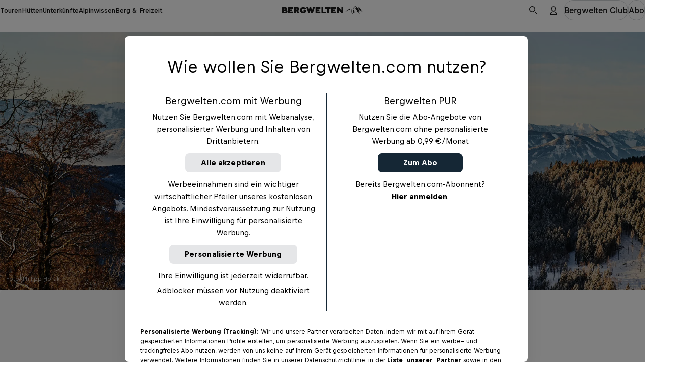

--- FILE ---
content_type: text/html
request_url: https://www.bergwelten.com/?utm_source=servustv.com&utm_medium=branded-banner&utm_campaign=crosslinking&utm_content=%2Fnatur%2Fv%2Faa-1tet5qj411w12%2F
body_size: 167815
content:
<!doctype html> <html lang="de" data-brand="bw" data-stencil-build="u7h1jgts" class="hydrated"><head><meta charset="utf-8"><meta http-equiv="delegate-ch" content="sec-ch-width https://files.bergwelten.com; sec-ch-dpr https://files.bergwelten.com ; sec-ch-viewport-width https://files.bergwelten.com"><link rel="icon" type="image/svg+xml" href="/favicon.svg"><meta name="viewport" content="width=device-width, initial-scale=1, maximum-scale=5"><meta name="reference_id" content="48303"><meta name="robots" content="index, follow"><!-- favicons --><link rel="icon" type="image/svg+xml" href="/_image?href=%2F_astro%2Ffavicon.ByogLskG.svg&amp;w=512&amp;h=512&amp;f=svg"><link rel="icon" type="image/png" href="/_image?href=%2F_astro%2Ffavicon-96x96.mgwnUF63.png&amp;w=96&amp;h=96&amp;f=png" sizes="96x96"><link rel="apple-touch-icon" sizes="180x180" href="/_image?href=%2F_astro%2Fapple-touch-icon.D1A7cLtf.png&amp;w=180&amp;h=180&amp;f=png"><link rel="shortcut icon" href="/favicon.ico" type="image/vnd.microsoft.icon"><link rel="manifest" href="/manifest.json"><meta name="apple-mobile-web-app-title" content="Bergwelten"><meta name="application-name" content="Bergwelten"><meta name="theme-color" content="#ffffff"><link rel="preload" href="/fonts/Queens_W-Medium.woff2" as="font" type="font/woff2" crossorigin="anonymous"><link rel="preload" href="https://rbds-static.redbull.com/@cosmos/foundation/latest/fonts/v5.002/BullText-Bold.woff2" as="font" type="font/woff2" crossorigin="anonymous"><link rel="preload" href="https://rbds-static.redbull.com/@cosmos/foundation/latest/fonts/v5.002/BullVAR.woff2" as="font" type="font/woff2" crossorigin="anonymous"><meta name="tracking-disabled" content="false"><meta name="git_sha" content="a1e00b0d344c993067eea69ff56427049a9adad8"><title>Dein Start in die Welt der Berge - Bergwelten</title><meta name="stageEnvironment" content="production"><script type="text/javascript" src="//data-6add5bd962.bergwelten.com/iomm/latest/bootstrap/stub.js"></script><script>(function(){const config = {"publishingDate":"2025-11-10T12:03:20.000Z","template":"homepage","title":"Dein Start in die Welt der Berge"};

  window.dataLayer = window.dataLayer || [];

  const { title, publishingDate, template, author, location, subAssetType } = config;

  // Copied over from es-toolkit
  const htmlEscapes = {
    '&': '&amp;',
    '<': '&lt;',
    '>': '&gt;',
    '"': '&quot;',
    "'": '&#39;',
  };

  function escape(str) {
    if (!str) {
      return str;
    }
    return str.replace(/[&<>"']/g, (match) => htmlEscapes[match]);
  }

  function isNonEmptyString(str) {
    return str && str.length > 0;
  }

  window.dataLayer.push({
    event: 'init-meta',
    brand: 'servus',
    environment: 'on-site',
    language: 'de',
    locale: 'at',
    propertyName: 'bergwelten',
    siteType: 'website',
    platform: 'web',
    onPageTitle: escape(title),
    publishingDate: publishingDate ? new Date(publishingDate).toISOString().split('T')[0] : 'unspecified',
    template: isNonEmptyString(template) ? template : 'unspecified',
    author: isNonEmptyString(author) ? author : 'unspecified',
    location: isNonEmptyString(location) ? location : 'unspecified',
    subAssetType: isNonEmptyString(subAssetType) ? subAssetType : 'unspecified',
  });

  // (Global) Google Tag Manager
  (function (w, d, s, l, i) {
    w[l] = w[l] || [];
    w[l].push({ 'gtm.start': new Date().getTime(), event: 'gtm.js' });
    var f = d.getElementsByTagName(s)[0],
      j = d.createElement(s),
      dl = l != 'dataLayer' ? '&l=' + l : '';
    j.async = true;
    j.src = 'https://rm.bergwelten.com/gtm.js?id=' + i + dl;
    f.parentNode.insertBefore(j, f);
  })(window, document, 'script', 'dataLayer', 'GTM-5XHDS9');
  // (Global) End Google Tag Manager

  // (Local) Google Tag Manager
  (function (w, d, s, l, i) {
    w[l] = w[l] || [];
    w[l].push({ 'gtm.start': new Date().getTime(), event: 'gtm.js' });
    var f = d.getElementsByTagName(s)[0],
      j = d.createElement(s),
      dl = l != 'dataLayer' ? '&l=' + l : '';
    j.async = true;
    j.src = 'https://rm.bergwelten.com/gtm.js?id=' + i + dl;
    f.parentNode.insertBefore(j, f);
  })(window, document, 'script', 'dataLayer', 'GTM-5R2KPT');
  // (Local) End Google Tag Manager
})();</script><script type="module" src="/_astro/GTMHead.astro_astro_type_script_index_0_lang.DBqUFf5f.js"></script><meta property="og:url" content="https://www.bergwelten.com"> <meta property="og:image" content="https://www.bergwelten.com/files/frontpage/bergwelten_berliner-hohenweg_weitwandern-117_si202407220476.png">   <meta property="og:image:secure_url" content="https://www.bergwelten.com/files/frontpage/bergwelten_berliner-hohenweg_weitwandern-117_si202407220476.png"> <meta name="robots" content="index, follow">       <link rel="canonical" href="https://www.bergwelten.com"><script type="module">function l(){let t=document.createElement("div");t.style.cssText="overflow:scroll; visibility:hidden; position:absolute;",document.body.appendChild(t);let e=t.offsetWidth-t.clientWidth;return t.remove(),e}const o=l();document.documentElement.style.setProperty("--scrollbar-width",`${o}px`);</script><script type="module" src="/_astro/BaseLayout.astro_astro_type_script_index_1_lang.03etSOij.js"></script><link rel="stylesheet" href="/_astro/style.cH0Tm5oi.css">
<link rel="stylesheet" href="/_astro/style.F-TX5siQ.css"><style sty-id="sc-cosmos-title">@charset "UTF-8";/*!@:host*/.sc-cosmos-title-h{display:block}/*!@:host([clamp])*/[clamp].sc-cosmos-title-h{min-width:0}/*!@:host*/.sc-cosmos-title-h{--cosmos-font-family-title:Bull, Helvetica, sans-serif}@supports (font-variation-settings: normal){/*!@:host*/.sc-cosmos-title-h{--cosmos-font-family-title:Bull VF, Helvetica, sans-serif}}/*!@:host(:lang(ja))*/.sc-cosmos-title-h:lang(ja){--cosmos-font-family-title:Noto Sans JP, Helvetica, sans-serif}/*!@:host(:lang(ar))*/.sc-cosmos-title-h:lang(ar){--cosmos-font-family-title:Noto Kufi Arabic, Helvetica, sans-serif}/*!@:host(:lang(ko))*/.sc-cosmos-title-h:lang(ko){--cosmos-font-family-title:Noto Sans KR, Helvetica, sans-serif}/*!@:host(:lang(he))*/.sc-cosmos-title-h:lang(he){--cosmos-font-family-title:Noto Sans Hebrew, Helvetica, sans-serif}/*!@:host(:lang(ka))*/.sc-cosmos-title-h:lang(ka){--cosmos-font-family-title:Noto Sans Georgian, Helvetica, sans-serif}/*!@:host(:lang(hi))*/.sc-cosmos-title-h:lang(hi){--cosmos-font-family-title:Noto Sans, Helvetica, sans-serif}/*!@:host(:lang(th))*/.sc-cosmos-title-h:lang(th){--cosmos-font-family-title:Noto Sans Thai, Helvetica, sans-serif}/*!@:host(:lang(zh))*/.sc-cosmos-title-h:lang(zh){--cosmos-font-family-title:Microsoft YaHei, ヒラギノ角ゴ Pro W3, Hiragino Kaku Gothic Pro, Hiragino Kaku Gothic ProN W3, Osaka, メイリオ, Meiryo, ＭＳ Ｐゴシック, MS PGothic, Arial Unicode MS, Tahoma, Helvetica, sans-serif}/*!@:host(:lang(zh-Hant))*/.sc-cosmos-title-h:lang(zh-Hant){--cosmos-font-family-title:Microsoft JhengHei, Geneva CY, ヒラギノ角ゴ Pro W3, Hiragino Kaku Gothic Pro, Hiragino Kaku Gothic ProN W3, Osaka, メイリオ, Meiryo, ＭＳ Ｐゴシック, MS PGothic, Arial Unicode MS, Tahoma, Helvetica, sans-serif}/*!@.cosmos-title*/.cosmos-title.sc-cosmos-title{--cosmos-font-weight-default-title-variable-bold:"opsz" 86, "wght" 700;--cosmos-font-weight-default-title-variable-heavy:"opsz" 86, "wght" 800;-moz-osx-font-smoothing:grayscale;-webkit-font-smoothing:antialiased;color:var(--cosmos-title-color, #000F1E);font-family:var(--cosmos-title-font-family, var(--cosmos-font-family-title));font-style:var(--cosmos-title-font-style, inherit);font-variation-settings:var(--cosmos-title-font-variation-settings, var(--cosmos-font-weight-default-title-variable-bold));font-weight:var(--cosmos-title-font-weight, 700);letter-spacing:var(--cosmos-title-letter-spacing, inherit);line-height:var(--cosmos-title-line-height, inherit);margin:0;text-transform:var(--cosmos-title-text-transform, var(--cosmos-title-transform, inherit))}/*!@.cosmos-title--single-line-clamp*/.cosmos-title--single-line-clamp.sc-cosmos-title{overflow:hidden;text-overflow:ellipsis;white-space:nowrap}/*!@.cosmos-title--multi-line-clamp*/.cosmos-title--multi-line-clamp.sc-cosmos-title{-webkit-box-orient:vertical;display:-webkit-box;-webkit-line-clamp:var(--cosmos-title-clamp-length);overflow:hidden;}/*!@.cosmos-title--size-xx-small*/.cosmos-title--size-xx-small.sc-cosmos-title{line-height:calc(var(--cosmos-title-line-height-multiplier, 1) * var(--cosmos-title-line-height, 1.411765));margin-bottom:0.470588em;padding-top:0.705882em;font-size:var(--cosmos-title-font-size, calc(17rem / var(--cosmos-base-font-size, 16)))}@media (min-width: 380px){/*!@.cosmos-title--size-xx-small*/.cosmos-title--size-xx-small.sc-cosmos-title{font-size:calc(var(--cosmos-title-font-size-multiplier, 1) * var(--cosmos-title-font-size, calc( 17rem / var(--cosmos-base-font-size, 16) + 0 * ((100vw - 380px) / 820) )))}}@media (min-width: 1200px){/*!@.cosmos-title--size-xx-small*/.cosmos-title--size-xx-small.sc-cosmos-title{font-size:calc(var(--cosmos-title-font-size-multiplier, 1) * var(--cosmos-title-font-size, calc(17rem / var(--cosmos-base-font-size, 16))))}}/*!@.cosmos-title--size-x-small*/.cosmos-title--size-x-small.sc-cosmos-title{line-height:calc(var(--cosmos-title-line-height-multiplier, 1) * var(--cosmos-title-line-height, 1.5));margin-bottom:0.4em;padding-top:0.6em;font-size:var(--cosmos-title-font-size, calc(18rem / var(--cosmos-base-font-size, 16)))}@media (min-width: 380px){/*!@.cosmos-title--size-x-small*/.cosmos-title--size-x-small.sc-cosmos-title{font-size:calc(var(--cosmos-title-font-size-multiplier, 1) * var(--cosmos-title-font-size, calc( 18rem / var(--cosmos-base-font-size, 16) + 2 * ((100vw - 380px) / 820) )))}}@media (min-width: 1200px){/*!@.cosmos-title--size-x-small*/.cosmos-title--size-x-small.sc-cosmos-title{font-size:calc(var(--cosmos-title-font-size-multiplier, 1) * var(--cosmos-title-font-size, calc(20rem / var(--cosmos-base-font-size, 16))))}}/*!@.cosmos-title--size-small*/.cosmos-title--size-small.sc-cosmos-title{line-height:calc(var(--cosmos-title-line-height-multiplier, 1) * var(--cosmos-title-line-height, 1.333333));margin-bottom:0.5em;padding-top:1.083333em;font-size:var(--cosmos-title-font-size, calc(22rem / var(--cosmos-base-font-size, 16)))}@media (min-width: 380px){/*!@.cosmos-title--size-small*/.cosmos-title--size-small.sc-cosmos-title{font-size:calc(var(--cosmos-title-font-size-multiplier, 1) * var(--cosmos-title-font-size, calc( 22rem / var(--cosmos-base-font-size, 16) + 2 * ((100vw - 380px) / 820) )))}}@media (min-width: 1200px){/*!@.cosmos-title--size-small*/.cosmos-title--size-small.sc-cosmos-title{font-size:calc(var(--cosmos-title-font-size-multiplier, 1) * var(--cosmos-title-font-size, calc(24rem / var(--cosmos-base-font-size, 16))))}}/*!@.cosmos-title--size-medium*/.cosmos-title--size-medium.sc-cosmos-title{line-height:calc(var(--cosmos-title-line-height-multiplier, 1) * var(--cosmos-title-line-height, 1.137931));margin-bottom:0.413793em;padding-top:1.103448em;font-size:var(--cosmos-title-font-size, calc(26rem / var(--cosmos-base-font-size, 16)))}@media (min-width: 380px){/*!@.cosmos-title--size-medium*/.cosmos-title--size-medium.sc-cosmos-title{font-size:calc(var(--cosmos-title-font-size-multiplier, 1) * var(--cosmos-title-font-size, calc( 26rem / var(--cosmos-base-font-size, 16) + 3 * ((100vw - 380px) / 820) )))}}@media (min-width: 1200px){/*!@.cosmos-title--size-medium*/.cosmos-title--size-medium.sc-cosmos-title{font-size:calc(var(--cosmos-title-font-size-multiplier, 1) * var(--cosmos-title-font-size, calc(29rem / var(--cosmos-base-font-size, 16))))}}/*!@.cosmos-title--size-large*/.cosmos-title--size-large.sc-cosmos-title{line-height:calc(var(--cosmos-title-line-height-multiplier, 1) * var(--cosmos-title-line-height, 1.097561));margin-bottom:0.439024em;padding-top:0.829268em;font-size:var(--cosmos-title-font-size, calc(31rem / var(--cosmos-base-font-size, 16)))}@media (min-width: 380px){/*!@.cosmos-title--size-large*/.cosmos-title--size-large.sc-cosmos-title{font-size:calc(var(--cosmos-title-font-size-multiplier, 1) * var(--cosmos-title-font-size, calc( 31rem / var(--cosmos-base-font-size, 16) + 10 * ((100vw - 380px) / 820) )))}}@media (min-width: 1200px){/*!@.cosmos-title--size-large*/.cosmos-title--size-large.sc-cosmos-title{font-size:calc(var(--cosmos-title-font-size-multiplier, 1) * var(--cosmos-title-font-size, calc(41rem / var(--cosmos-base-font-size, 16))))}}/*!@.cosmos-title--size-x-large*/.cosmos-title--size-x-large.sc-cosmos-title{line-height:calc(var(--cosmos-title-line-height-multiplier, 1) * var(--cosmos-title-line-height, 1.066667));margin-bottom:0.333333em;padding-top:0.666667em;font-size:var(--cosmos-title-font-size, calc(37rem / var(--cosmos-base-font-size, 16)))}@media (min-width: 380px){/*!@.cosmos-title--size-x-large*/.cosmos-title--size-x-large.sc-cosmos-title{font-size:calc(var(--cosmos-title-font-size-multiplier, 1) * var(--cosmos-title-font-size, calc( 37rem / var(--cosmos-base-font-size, 16) + 23 * ((100vw - 380px) / 820) )))}}@media (min-width: 1200px){/*!@.cosmos-title--size-x-large*/.cosmos-title--size-x-large.sc-cosmos-title{font-size:calc(var(--cosmos-title-font-size-multiplier, 1) * var(--cosmos-title-font-size, calc(60rem / var(--cosmos-base-font-size, 16))))}}/*!@.cosmos-title--size-xx-large*/.cosmos-title--size-xx-large.sc-cosmos-title{line-height:calc(var(--cosmos-title-line-height-multiplier, 1) * var(--cosmos-title-line-height, 1));margin-bottom:0.255814em;padding-top:0.55814em;font-size:var(--cosmos-title-font-size, calc(45rem / var(--cosmos-base-font-size, 16)))}@media (min-width: 380px){/*!@.cosmos-title--size-xx-large*/.cosmos-title--size-xx-large.sc-cosmos-title{font-size:calc(var(--cosmos-title-font-size-multiplier, 1) * var(--cosmos-title-font-size, calc( 45rem / var(--cosmos-base-font-size, 16) + 41 * ((100vw - 380px) / 820) )))}}@media (min-width: 1200px){/*!@.cosmos-title--size-xx-large*/.cosmos-title--size-xx-large.sc-cosmos-title{font-size:calc(var(--cosmos-title-font-size-multiplier, 1) * var(--cosmos-title-font-size, calc(86rem / var(--cosmos-base-font-size, 16))))}}@media screen and (min-width: 0){/*!@.cosmos-title--size-xx-small\@small*/.cosmos-title--size-xx-small\@small.sc-cosmos-title{line-height:calc(var(--cosmos-title-line-height-multiplier, 1) * var(--cosmos-title-line-height, 1.411765));margin-bottom:0.470588em;padding-top:0.705882em;font-size:var(--cosmos-title-font-size, calc(17rem / var(--cosmos-base-font-size, 16)))}}@media screen and (min-width: 0) and (min-width: 380px){/*!@.cosmos-title--size-xx-small\@small*/.cosmos-title--size-xx-small\@small.sc-cosmos-title{font-size:calc(var(--cosmos-title-font-size-multiplier, 1) * var(--cosmos-title-font-size, calc( 17rem / var(--cosmos-base-font-size, 16) + 0 * ((100vw - 380px) / 820) )))}}@media screen and (min-width: 0) and (min-width: 1200px){/*!@.cosmos-title--size-xx-small\@small*/.cosmos-title--size-xx-small\@small.sc-cosmos-title{font-size:calc(var(--cosmos-title-font-size-multiplier, 1) * var(--cosmos-title-font-size, calc(17rem / var(--cosmos-base-font-size, 16))))}}@media screen and (min-width: 0){/*!@.cosmos-title--size-x-small\@small*/.cosmos-title--size-x-small\@small.sc-cosmos-title{line-height:calc(var(--cosmos-title-line-height-multiplier, 1) * var(--cosmos-title-line-height, 1.5));margin-bottom:0.4em;padding-top:0.6em;font-size:var(--cosmos-title-font-size, calc(18rem / var(--cosmos-base-font-size, 16)))}}@media screen and (min-width: 0) and (min-width: 380px){/*!@.cosmos-title--size-x-small\@small*/.cosmos-title--size-x-small\@small.sc-cosmos-title{font-size:calc(var(--cosmos-title-font-size-multiplier, 1) * var(--cosmos-title-font-size, calc( 18rem / var(--cosmos-base-font-size, 16) + 2 * ((100vw - 380px) / 820) )))}}@media screen and (min-width: 0) and (min-width: 1200px){/*!@.cosmos-title--size-x-small\@small*/.cosmos-title--size-x-small\@small.sc-cosmos-title{font-size:calc(var(--cosmos-title-font-size-multiplier, 1) * var(--cosmos-title-font-size, calc(20rem / var(--cosmos-base-font-size, 16))))}}@media screen and (min-width: 0){/*!@.cosmos-title--size-small\@small*/.cosmos-title--size-small\@small.sc-cosmos-title{line-height:calc(var(--cosmos-title-line-height-multiplier, 1) * var(--cosmos-title-line-height, 1.333333));margin-bottom:0.5em;padding-top:1.083333em;font-size:var(--cosmos-title-font-size, calc(22rem / var(--cosmos-base-font-size, 16)))}}@media screen and (min-width: 0) and (min-width: 380px){/*!@.cosmos-title--size-small\@small*/.cosmos-title--size-small\@small.sc-cosmos-title{font-size:calc(var(--cosmos-title-font-size-multiplier, 1) * var(--cosmos-title-font-size, calc( 22rem / var(--cosmos-base-font-size, 16) + 2 * ((100vw - 380px) / 820) )))}}@media screen and (min-width: 0) and (min-width: 1200px){/*!@.cosmos-title--size-small\@small*/.cosmos-title--size-small\@small.sc-cosmos-title{font-size:calc(var(--cosmos-title-font-size-multiplier, 1) * var(--cosmos-title-font-size, calc(24rem / var(--cosmos-base-font-size, 16))))}}@media screen and (min-width: 0){/*!@.cosmos-title--size-medium\@small*/.cosmos-title--size-medium\@small.sc-cosmos-title{line-height:calc(var(--cosmos-title-line-height-multiplier, 1) * var(--cosmos-title-line-height, 1.137931));margin-bottom:0.413793em;padding-top:1.103448em;font-size:var(--cosmos-title-font-size, calc(26rem / var(--cosmos-base-font-size, 16)))}}@media screen and (min-width: 0) and (min-width: 380px){/*!@.cosmos-title--size-medium\@small*/.cosmos-title--size-medium\@small.sc-cosmos-title{font-size:calc(var(--cosmos-title-font-size-multiplier, 1) * var(--cosmos-title-font-size, calc( 26rem / var(--cosmos-base-font-size, 16) + 3 * ((100vw - 380px) / 820) )))}}@media screen and (min-width: 0) and (min-width: 1200px){/*!@.cosmos-title--size-medium\@small*/.cosmos-title--size-medium\@small.sc-cosmos-title{font-size:calc(var(--cosmos-title-font-size-multiplier, 1) * var(--cosmos-title-font-size, calc(29rem / var(--cosmos-base-font-size, 16))))}}@media screen and (min-width: 0){/*!@.cosmos-title--size-large\@small*/.cosmos-title--size-large\@small.sc-cosmos-title{line-height:calc(var(--cosmos-title-line-height-multiplier, 1) * var(--cosmos-title-line-height, 1.097561));margin-bottom:0.439024em;padding-top:0.829268em;font-size:var(--cosmos-title-font-size, calc(31rem / var(--cosmos-base-font-size, 16)))}}@media screen and (min-width: 0) and (min-width: 380px){/*!@.cosmos-title--size-large\@small*/.cosmos-title--size-large\@small.sc-cosmos-title{font-size:calc(var(--cosmos-title-font-size-multiplier, 1) * var(--cosmos-title-font-size, calc( 31rem / var(--cosmos-base-font-size, 16) + 10 * ((100vw - 380px) / 820) )))}}@media screen and (min-width: 0) and (min-width: 1200px){/*!@.cosmos-title--size-large\@small*/.cosmos-title--size-large\@small.sc-cosmos-title{font-size:calc(var(--cosmos-title-font-size-multiplier, 1) * var(--cosmos-title-font-size, calc(41rem / var(--cosmos-base-font-size, 16))))}}@media screen and (min-width: 0){/*!@.cosmos-title--size-x-large\@small*/.cosmos-title--size-x-large\@small.sc-cosmos-title{line-height:calc(var(--cosmos-title-line-height-multiplier, 1) * var(--cosmos-title-line-height, 1.066667));margin-bottom:0.333333em;padding-top:0.666667em;font-size:var(--cosmos-title-font-size, calc(37rem / var(--cosmos-base-font-size, 16)))}}@media screen and (min-width: 0) and (min-width: 380px){/*!@.cosmos-title--size-x-large\@small*/.cosmos-title--size-x-large\@small.sc-cosmos-title{font-size:calc(var(--cosmos-title-font-size-multiplier, 1) * var(--cosmos-title-font-size, calc( 37rem / var(--cosmos-base-font-size, 16) + 23 * ((100vw - 380px) / 820) )))}}@media screen and (min-width: 0) and (min-width: 1200px){/*!@.cosmos-title--size-x-large\@small*/.cosmos-title--size-x-large\@small.sc-cosmos-title{font-size:calc(var(--cosmos-title-font-size-multiplier, 1) * var(--cosmos-title-font-size, calc(60rem / var(--cosmos-base-font-size, 16))))}}@media screen and (min-width: 0){/*!@.cosmos-title--size-xx-large\@small*/.cosmos-title--size-xx-large\@small.sc-cosmos-title{line-height:calc(var(--cosmos-title-line-height-multiplier, 1) * var(--cosmos-title-line-height, 1));margin-bottom:0.255814em;padding-top:0.55814em;font-size:var(--cosmos-title-font-size, calc(45rem / var(--cosmos-base-font-size, 16)))}}@media screen and (min-width: 0) and (min-width: 380px){/*!@.cosmos-title--size-xx-large\@small*/.cosmos-title--size-xx-large\@small.sc-cosmos-title{font-size:calc(var(--cosmos-title-font-size-multiplier, 1) * var(--cosmos-title-font-size, calc( 45rem / var(--cosmos-base-font-size, 16) + 41 * ((100vw - 380px) / 820) )))}}@media screen and (min-width: 0) and (min-width: 1200px){/*!@.cosmos-title--size-xx-large\@small*/.cosmos-title--size-xx-large\@small.sc-cosmos-title{font-size:calc(var(--cosmos-title-font-size-multiplier, 1) * var(--cosmos-title-font-size, calc(86rem / var(--cosmos-base-font-size, 16))))}}@media screen and (min-width: 650px){/*!@.cosmos-title--size-xx-small\@medium*/.cosmos-title--size-xx-small\@medium.sc-cosmos-title{line-height:calc(var(--cosmos-title-line-height-multiplier, 1) * var(--cosmos-title-line-height, 1.411765));margin-bottom:0.470588em;padding-top:0.705882em;font-size:var(--cosmos-title-font-size, calc(17rem / var(--cosmos-base-font-size, 16)))}}@media screen and (min-width: 650px) and (min-width: 380px){/*!@.cosmos-title--size-xx-small\@medium*/.cosmos-title--size-xx-small\@medium.sc-cosmos-title{font-size:calc(var(--cosmos-title-font-size-multiplier, 1) * var(--cosmos-title-font-size, calc( 17rem / var(--cosmos-base-font-size, 16) + 0 * ((100vw - 380px) / 820) )))}}@media screen and (min-width: 650px) and (min-width: 1200px){/*!@.cosmos-title--size-xx-small\@medium*/.cosmos-title--size-xx-small\@medium.sc-cosmos-title{font-size:calc(var(--cosmos-title-font-size-multiplier, 1) * var(--cosmos-title-font-size, calc(17rem / var(--cosmos-base-font-size, 16))))}}@media screen and (min-width: 650px){/*!@.cosmos-title--size-x-small\@medium*/.cosmos-title--size-x-small\@medium.sc-cosmos-title{line-height:calc(var(--cosmos-title-line-height-multiplier, 1) * var(--cosmos-title-line-height, 1.5));margin-bottom:0.4em;padding-top:0.6em;font-size:var(--cosmos-title-font-size, calc(18rem / var(--cosmos-base-font-size, 16)))}}@media screen and (min-width: 650px) and (min-width: 380px){/*!@.cosmos-title--size-x-small\@medium*/.cosmos-title--size-x-small\@medium.sc-cosmos-title{font-size:calc(var(--cosmos-title-font-size-multiplier, 1) * var(--cosmos-title-font-size, calc( 18rem / var(--cosmos-base-font-size, 16) + 2 * ((100vw - 380px) / 820) )))}}@media screen and (min-width: 650px) and (min-width: 1200px){/*!@.cosmos-title--size-x-small\@medium*/.cosmos-title--size-x-small\@medium.sc-cosmos-title{font-size:calc(var(--cosmos-title-font-size-multiplier, 1) * var(--cosmos-title-font-size, calc(20rem / var(--cosmos-base-font-size, 16))))}}@media screen and (min-width: 650px){/*!@.cosmos-title--size-small\@medium*/.cosmos-title--size-small\@medium.sc-cosmos-title{line-height:calc(var(--cosmos-title-line-height-multiplier, 1) * var(--cosmos-title-line-height, 1.333333));margin-bottom:0.5em;padding-top:1.083333em;font-size:var(--cosmos-title-font-size, calc(22rem / var(--cosmos-base-font-size, 16)))}}@media screen and (min-width: 650px) and (min-width: 380px){/*!@.cosmos-title--size-small\@medium*/.cosmos-title--size-small\@medium.sc-cosmos-title{font-size:calc(var(--cosmos-title-font-size-multiplier, 1) * var(--cosmos-title-font-size, calc( 22rem / var(--cosmos-base-font-size, 16) + 2 * ((100vw - 380px) / 820) )))}}@media screen and (min-width: 650px) and (min-width: 1200px){/*!@.cosmos-title--size-small\@medium*/.cosmos-title--size-small\@medium.sc-cosmos-title{font-size:calc(var(--cosmos-title-font-size-multiplier, 1) * var(--cosmos-title-font-size, calc(24rem / var(--cosmos-base-font-size, 16))))}}@media screen and (min-width: 650px){/*!@.cosmos-title--size-medium\@medium*/.cosmos-title--size-medium\@medium.sc-cosmos-title{line-height:calc(var(--cosmos-title-line-height-multiplier, 1) * var(--cosmos-title-line-height, 1.137931));margin-bottom:0.413793em;padding-top:1.103448em;font-size:var(--cosmos-title-font-size, calc(26rem / var(--cosmos-base-font-size, 16)))}}@media screen and (min-width: 650px) and (min-width: 380px){/*!@.cosmos-title--size-medium\@medium*/.cosmos-title--size-medium\@medium.sc-cosmos-title{font-size:calc(var(--cosmos-title-font-size-multiplier, 1) * var(--cosmos-title-font-size, calc( 26rem / var(--cosmos-base-font-size, 16) + 3 * ((100vw - 380px) / 820) )))}}@media screen and (min-width: 650px) and (min-width: 1200px){/*!@.cosmos-title--size-medium\@medium*/.cosmos-title--size-medium\@medium.sc-cosmos-title{font-size:calc(var(--cosmos-title-font-size-multiplier, 1) * var(--cosmos-title-font-size, calc(29rem / var(--cosmos-base-font-size, 16))))}}@media screen and (min-width: 650px){/*!@.cosmos-title--size-large\@medium*/.cosmos-title--size-large\@medium.sc-cosmos-title{line-height:calc(var(--cosmos-title-line-height-multiplier, 1) * var(--cosmos-title-line-height, 1.097561));margin-bottom:0.439024em;padding-top:0.829268em;font-size:var(--cosmos-title-font-size, calc(31rem / var(--cosmos-base-font-size, 16)))}}@media screen and (min-width: 650px) and (min-width: 380px){/*!@.cosmos-title--size-large\@medium*/.cosmos-title--size-large\@medium.sc-cosmos-title{font-size:calc(var(--cosmos-title-font-size-multiplier, 1) * var(--cosmos-title-font-size, calc( 31rem / var(--cosmos-base-font-size, 16) + 10 * ((100vw - 380px) / 820) )))}}@media screen and (min-width: 650px) and (min-width: 1200px){/*!@.cosmos-title--size-large\@medium*/.cosmos-title--size-large\@medium.sc-cosmos-title{font-size:calc(var(--cosmos-title-font-size-multiplier, 1) * var(--cosmos-title-font-size, calc(41rem / var(--cosmos-base-font-size, 16))))}}@media screen and (min-width: 650px){/*!@.cosmos-title--size-x-large\@medium*/.cosmos-title--size-x-large\@medium.sc-cosmos-title{line-height:calc(var(--cosmos-title-line-height-multiplier, 1) * var(--cosmos-title-line-height, 1.066667));margin-bottom:0.333333em;padding-top:0.666667em;font-size:var(--cosmos-title-font-size, calc(37rem / var(--cosmos-base-font-size, 16)))}}@media screen and (min-width: 650px) and (min-width: 380px){/*!@.cosmos-title--size-x-large\@medium*/.cosmos-title--size-x-large\@medium.sc-cosmos-title{font-size:calc(var(--cosmos-title-font-size-multiplier, 1) * var(--cosmos-title-font-size, calc( 37rem / var(--cosmos-base-font-size, 16) + 23 * ((100vw - 380px) / 820) )))}}@media screen and (min-width: 650px) and (min-width: 1200px){/*!@.cosmos-title--size-x-large\@medium*/.cosmos-title--size-x-large\@medium.sc-cosmos-title{font-size:calc(var(--cosmos-title-font-size-multiplier, 1) * var(--cosmos-title-font-size, calc(60rem / var(--cosmos-base-font-size, 16))))}}@media screen and (min-width: 650px){/*!@.cosmos-title--size-xx-large\@medium*/.cosmos-title--size-xx-large\@medium.sc-cosmos-title{line-height:calc(var(--cosmos-title-line-height-multiplier, 1) * var(--cosmos-title-line-height, 1));margin-bottom:0.255814em;padding-top:0.55814em;font-size:var(--cosmos-title-font-size, calc(45rem / var(--cosmos-base-font-size, 16)))}}@media screen and (min-width: 650px) and (min-width: 380px){/*!@.cosmos-title--size-xx-large\@medium*/.cosmos-title--size-xx-large\@medium.sc-cosmos-title{font-size:calc(var(--cosmos-title-font-size-multiplier, 1) * var(--cosmos-title-font-size, calc( 45rem / var(--cosmos-base-font-size, 16) + 41 * ((100vw - 380px) / 820) )))}}@media screen and (min-width: 650px) and (min-width: 1200px){/*!@.cosmos-title--size-xx-large\@medium*/.cosmos-title--size-xx-large\@medium.sc-cosmos-title{font-size:calc(var(--cosmos-title-font-size-multiplier, 1) * var(--cosmos-title-font-size, calc(86rem / var(--cosmos-base-font-size, 16))))}}@media screen and (min-width: 1000px){/*!@.cosmos-title--size-xx-small\@large*/.cosmos-title--size-xx-small\@large.sc-cosmos-title{line-height:calc(var(--cosmos-title-line-height-multiplier, 1) * var(--cosmos-title-line-height, 1.411765));margin-bottom:0.470588em;padding-top:0.705882em;font-size:var(--cosmos-title-font-size, calc(17rem / var(--cosmos-base-font-size, 16)))}}@media screen and (min-width: 1000px) and (min-width: 380px){/*!@.cosmos-title--size-xx-small\@large*/.cosmos-title--size-xx-small\@large.sc-cosmos-title{font-size:calc(var(--cosmos-title-font-size-multiplier, 1) * var(--cosmos-title-font-size, calc( 17rem / var(--cosmos-base-font-size, 16) + 0 * ((100vw - 380px) / 820) )))}}@media screen and (min-width: 1000px) and (min-width: 1200px){/*!@.cosmos-title--size-xx-small\@large*/.cosmos-title--size-xx-small\@large.sc-cosmos-title{font-size:calc(var(--cosmos-title-font-size-multiplier, 1) * var(--cosmos-title-font-size, calc(17rem / var(--cosmos-base-font-size, 16))))}}@media screen and (min-width: 1000px){/*!@.cosmos-title--size-x-small\@large*/.cosmos-title--size-x-small\@large.sc-cosmos-title{line-height:calc(var(--cosmos-title-line-height-multiplier, 1) * var(--cosmos-title-line-height, 1.5));margin-bottom:0.4em;padding-top:0.6em;font-size:var(--cosmos-title-font-size, calc(18rem / var(--cosmos-base-font-size, 16)))}}@media screen and (min-width: 1000px) and (min-width: 380px){/*!@.cosmos-title--size-x-small\@large*/.cosmos-title--size-x-small\@large.sc-cosmos-title{font-size:calc(var(--cosmos-title-font-size-multiplier, 1) * var(--cosmos-title-font-size, calc( 18rem / var(--cosmos-base-font-size, 16) + 2 * ((100vw - 380px) / 820) )))}}@media screen and (min-width: 1000px) and (min-width: 1200px){/*!@.cosmos-title--size-x-small\@large*/.cosmos-title--size-x-small\@large.sc-cosmos-title{font-size:calc(var(--cosmos-title-font-size-multiplier, 1) * var(--cosmos-title-font-size, calc(20rem / var(--cosmos-base-font-size, 16))))}}@media screen and (min-width: 1000px){/*!@.cosmos-title--size-small\@large*/.cosmos-title--size-small\@large.sc-cosmos-title{line-height:calc(var(--cosmos-title-line-height-multiplier, 1) * var(--cosmos-title-line-height, 1.333333));margin-bottom:0.5em;padding-top:1.083333em;font-size:var(--cosmos-title-font-size, calc(22rem / var(--cosmos-base-font-size, 16)))}}@media screen and (min-width: 1000px) and (min-width: 380px){/*!@.cosmos-title--size-small\@large*/.cosmos-title--size-small\@large.sc-cosmos-title{font-size:calc(var(--cosmos-title-font-size-multiplier, 1) * var(--cosmos-title-font-size, calc( 22rem / var(--cosmos-base-font-size, 16) + 2 * ((100vw - 380px) / 820) )))}}@media screen and (min-width: 1000px) and (min-width: 1200px){/*!@.cosmos-title--size-small\@large*/.cosmos-title--size-small\@large.sc-cosmos-title{font-size:calc(var(--cosmos-title-font-size-multiplier, 1) * var(--cosmos-title-font-size, calc(24rem / var(--cosmos-base-font-size, 16))))}}@media screen and (min-width: 1000px){/*!@.cosmos-title--size-medium\@large*/.cosmos-title--size-medium\@large.sc-cosmos-title{line-height:calc(var(--cosmos-title-line-height-multiplier, 1) * var(--cosmos-title-line-height, 1.137931));margin-bottom:0.413793em;padding-top:1.103448em;font-size:var(--cosmos-title-font-size, calc(26rem / var(--cosmos-base-font-size, 16)))}}@media screen and (min-width: 1000px) and (min-width: 380px){/*!@.cosmos-title--size-medium\@large*/.cosmos-title--size-medium\@large.sc-cosmos-title{font-size:calc(var(--cosmos-title-font-size-multiplier, 1) * var(--cosmos-title-font-size, calc( 26rem / var(--cosmos-base-font-size, 16) + 3 * ((100vw - 380px) / 820) )))}}@media screen and (min-width: 1000px) and (min-width: 1200px){/*!@.cosmos-title--size-medium\@large*/.cosmos-title--size-medium\@large.sc-cosmos-title{font-size:calc(var(--cosmos-title-font-size-multiplier, 1) * var(--cosmos-title-font-size, calc(29rem / var(--cosmos-base-font-size, 16))))}}@media screen and (min-width: 1000px){/*!@.cosmos-title--size-large\@large*/.cosmos-title--size-large\@large.sc-cosmos-title{line-height:calc(var(--cosmos-title-line-height-multiplier, 1) * var(--cosmos-title-line-height, 1.097561));margin-bottom:0.439024em;padding-top:0.829268em;font-size:var(--cosmos-title-font-size, calc(31rem / var(--cosmos-base-font-size, 16)))}}@media screen and (min-width: 1000px) and (min-width: 380px){/*!@.cosmos-title--size-large\@large*/.cosmos-title--size-large\@large.sc-cosmos-title{font-size:calc(var(--cosmos-title-font-size-multiplier, 1) * var(--cosmos-title-font-size, calc( 31rem / var(--cosmos-base-font-size, 16) + 10 * ((100vw - 380px) / 820) )))}}@media screen and (min-width: 1000px) and (min-width: 1200px){/*!@.cosmos-title--size-large\@large*/.cosmos-title--size-large\@large.sc-cosmos-title{font-size:calc(var(--cosmos-title-font-size-multiplier, 1) * var(--cosmos-title-font-size, calc(41rem / var(--cosmos-base-font-size, 16))))}}@media screen and (min-width: 1000px){/*!@.cosmos-title--size-x-large\@large*/.cosmos-title--size-x-large\@large.sc-cosmos-title{line-height:calc(var(--cosmos-title-line-height-multiplier, 1) * var(--cosmos-title-line-height, 1.066667));margin-bottom:0.333333em;padding-top:0.666667em;font-size:var(--cosmos-title-font-size, calc(37rem / var(--cosmos-base-font-size, 16)))}}@media screen and (min-width: 1000px) and (min-width: 380px){/*!@.cosmos-title--size-x-large\@large*/.cosmos-title--size-x-large\@large.sc-cosmos-title{font-size:calc(var(--cosmos-title-font-size-multiplier, 1) * var(--cosmos-title-font-size, calc( 37rem / var(--cosmos-base-font-size, 16) + 23 * ((100vw - 380px) / 820) )))}}@media screen and (min-width: 1000px) and (min-width: 1200px){/*!@.cosmos-title--size-x-large\@large*/.cosmos-title--size-x-large\@large.sc-cosmos-title{font-size:calc(var(--cosmos-title-font-size-multiplier, 1) * var(--cosmos-title-font-size, calc(60rem / var(--cosmos-base-font-size, 16))))}}@media screen and (min-width: 1000px){/*!@.cosmos-title--size-xx-large\@large*/.cosmos-title--size-xx-large\@large.sc-cosmos-title{line-height:calc(var(--cosmos-title-line-height-multiplier, 1) * var(--cosmos-title-line-height, 1));margin-bottom:0.255814em;padding-top:0.55814em;font-size:var(--cosmos-title-font-size, calc(45rem / var(--cosmos-base-font-size, 16)))}}@media screen and (min-width: 1000px) and (min-width: 380px){/*!@.cosmos-title--size-xx-large\@large*/.cosmos-title--size-xx-large\@large.sc-cosmos-title{font-size:calc(var(--cosmos-title-font-size-multiplier, 1) * var(--cosmos-title-font-size, calc( 45rem / var(--cosmos-base-font-size, 16) + 41 * ((100vw - 380px) / 820) )))}}@media screen and (min-width: 1000px) and (min-width: 1200px){/*!@.cosmos-title--size-xx-large\@large*/.cosmos-title--size-xx-large\@large.sc-cosmos-title{font-size:calc(var(--cosmos-title-font-size-multiplier, 1) * var(--cosmos-title-font-size, calc(86rem / var(--cosmos-base-font-size, 16))))}}@media screen and (min-width: 1200px){/*!@.cosmos-title--size-xx-small\@x-large*/.cosmos-title--size-xx-small\@x-large.sc-cosmos-title{line-height:calc(var(--cosmos-title-line-height-multiplier, 1) * var(--cosmos-title-line-height, 1.411765));margin-bottom:0.470588em;padding-top:0.705882em;font-size:var(--cosmos-title-font-size, calc(17rem / var(--cosmos-base-font-size, 16)))}}@media screen and (min-width: 1200px) and (min-width: 380px){/*!@.cosmos-title--size-xx-small\@x-large*/.cosmos-title--size-xx-small\@x-large.sc-cosmos-title{font-size:calc(var(--cosmos-title-font-size-multiplier, 1) * var(--cosmos-title-font-size, calc( 17rem / var(--cosmos-base-font-size, 16) + 0 * ((100vw - 380px) / 820) )))}}@media screen and (min-width: 1200px) and (min-width: 1200px){/*!@.cosmos-title--size-xx-small\@x-large*/.cosmos-title--size-xx-small\@x-large.sc-cosmos-title{font-size:calc(var(--cosmos-title-font-size-multiplier, 1) * var(--cosmos-title-font-size, calc(17rem / var(--cosmos-base-font-size, 16))))}}@media screen and (min-width: 1200px){/*!@.cosmos-title--size-x-small\@x-large*/.cosmos-title--size-x-small\@x-large.sc-cosmos-title{line-height:calc(var(--cosmos-title-line-height-multiplier, 1) * var(--cosmos-title-line-height, 1.5));margin-bottom:0.4em;padding-top:0.6em;font-size:var(--cosmos-title-font-size, calc(18rem / var(--cosmos-base-font-size, 16)))}}@media screen and (min-width: 1200px) and (min-width: 380px){/*!@.cosmos-title--size-x-small\@x-large*/.cosmos-title--size-x-small\@x-large.sc-cosmos-title{font-size:calc(var(--cosmos-title-font-size-multiplier, 1) * var(--cosmos-title-font-size, calc( 18rem / var(--cosmos-base-font-size, 16) + 2 * ((100vw - 380px) / 820) )))}}@media screen and (min-width: 1200px) and (min-width: 1200px){/*!@.cosmos-title--size-x-small\@x-large*/.cosmos-title--size-x-small\@x-large.sc-cosmos-title{font-size:calc(var(--cosmos-title-font-size-multiplier, 1) * var(--cosmos-title-font-size, calc(20rem / var(--cosmos-base-font-size, 16))))}}@media screen and (min-width: 1200px){/*!@.cosmos-title--size-small\@x-large*/.cosmos-title--size-small\@x-large.sc-cosmos-title{line-height:calc(var(--cosmos-title-line-height-multiplier, 1) * var(--cosmos-title-line-height, 1.333333));margin-bottom:0.5em;padding-top:1.083333em;font-size:var(--cosmos-title-font-size, calc(22rem / var(--cosmos-base-font-size, 16)))}}@media screen and (min-width: 1200px) and (min-width: 380px){/*!@.cosmos-title--size-small\@x-large*/.cosmos-title--size-small\@x-large.sc-cosmos-title{font-size:calc(var(--cosmos-title-font-size-multiplier, 1) * var(--cosmos-title-font-size, calc( 22rem / var(--cosmos-base-font-size, 16) + 2 * ((100vw - 380px) / 820) )))}}@media screen and (min-width: 1200px) and (min-width: 1200px){/*!@.cosmos-title--size-small\@x-large*/.cosmos-title--size-small\@x-large.sc-cosmos-title{font-size:calc(var(--cosmos-title-font-size-multiplier, 1) * var(--cosmos-title-font-size, calc(24rem / var(--cosmos-base-font-size, 16))))}}@media screen and (min-width: 1200px){/*!@.cosmos-title--size-medium\@x-large*/.cosmos-title--size-medium\@x-large.sc-cosmos-title{line-height:calc(var(--cosmos-title-line-height-multiplier, 1) * var(--cosmos-title-line-height, 1.137931));margin-bottom:0.413793em;padding-top:1.103448em;font-size:var(--cosmos-title-font-size, calc(26rem / var(--cosmos-base-font-size, 16)))}}@media screen and (min-width: 1200px) and (min-width: 380px){/*!@.cosmos-title--size-medium\@x-large*/.cosmos-title--size-medium\@x-large.sc-cosmos-title{font-size:calc(var(--cosmos-title-font-size-multiplier, 1) * var(--cosmos-title-font-size, calc( 26rem / var(--cosmos-base-font-size, 16) + 3 * ((100vw - 380px) / 820) )))}}@media screen and (min-width: 1200px) and (min-width: 1200px){/*!@.cosmos-title--size-medium\@x-large*/.cosmos-title--size-medium\@x-large.sc-cosmos-title{font-size:calc(var(--cosmos-title-font-size-multiplier, 1) * var(--cosmos-title-font-size, calc(29rem / var(--cosmos-base-font-size, 16))))}}@media screen and (min-width: 1200px){/*!@.cosmos-title--size-large\@x-large*/.cosmos-title--size-large\@x-large.sc-cosmos-title{line-height:calc(var(--cosmos-title-line-height-multiplier, 1) * var(--cosmos-title-line-height, 1.097561));margin-bottom:0.439024em;padding-top:0.829268em;font-size:var(--cosmos-title-font-size, calc(31rem / var(--cosmos-base-font-size, 16)))}}@media screen and (min-width: 1200px) and (min-width: 380px){/*!@.cosmos-title--size-large\@x-large*/.cosmos-title--size-large\@x-large.sc-cosmos-title{font-size:calc(var(--cosmos-title-font-size-multiplier, 1) * var(--cosmos-title-font-size, calc( 31rem / var(--cosmos-base-font-size, 16) + 10 * ((100vw - 380px) / 820) )))}}@media screen and (min-width: 1200px) and (min-width: 1200px){/*!@.cosmos-title--size-large\@x-large*/.cosmos-title--size-large\@x-large.sc-cosmos-title{font-size:calc(var(--cosmos-title-font-size-multiplier, 1) * var(--cosmos-title-font-size, calc(41rem / var(--cosmos-base-font-size, 16))))}}@media screen and (min-width: 1200px){/*!@.cosmos-title--size-x-large\@x-large*/.cosmos-title--size-x-large\@x-large.sc-cosmos-title{line-height:calc(var(--cosmos-title-line-height-multiplier, 1) * var(--cosmos-title-line-height, 1.066667));margin-bottom:0.333333em;padding-top:0.666667em;font-size:var(--cosmos-title-font-size, calc(37rem / var(--cosmos-base-font-size, 16)))}}@media screen and (min-width: 1200px) and (min-width: 380px){/*!@.cosmos-title--size-x-large\@x-large*/.cosmos-title--size-x-large\@x-large.sc-cosmos-title{font-size:calc(var(--cosmos-title-font-size-multiplier, 1) * var(--cosmos-title-font-size, calc( 37rem / var(--cosmos-base-font-size, 16) + 23 * ((100vw - 380px) / 820) )))}}@media screen and (min-width: 1200px) and (min-width: 1200px){/*!@.cosmos-title--size-x-large\@x-large*/.cosmos-title--size-x-large\@x-large.sc-cosmos-title{font-size:calc(var(--cosmos-title-font-size-multiplier, 1) * var(--cosmos-title-font-size, calc(60rem / var(--cosmos-base-font-size, 16))))}}@media screen and (min-width: 1200px){/*!@.cosmos-title--size-xx-large\@x-large*/.cosmos-title--size-xx-large\@x-large.sc-cosmos-title{line-height:calc(var(--cosmos-title-line-height-multiplier, 1) * var(--cosmos-title-line-height, 1));margin-bottom:0.255814em;padding-top:0.55814em;font-size:var(--cosmos-title-font-size, calc(45rem / var(--cosmos-base-font-size, 16)))}}@media screen and (min-width: 1200px) and (min-width: 380px){/*!@.cosmos-title--size-xx-large\@x-large*/.cosmos-title--size-xx-large\@x-large.sc-cosmos-title{font-size:calc(var(--cosmos-title-font-size-multiplier, 1) * var(--cosmos-title-font-size, calc( 45rem / var(--cosmos-base-font-size, 16) + 41 * ((100vw - 380px) / 820) )))}}@media screen and (min-width: 1200px) and (min-width: 1200px){/*!@.cosmos-title--size-xx-large\@x-large*/.cosmos-title--size-xx-large\@x-large.sc-cosmos-title{font-size:calc(var(--cosmos-title-font-size-multiplier, 1) * var(--cosmos-title-font-size, calc(86rem / var(--cosmos-base-font-size, 16))))}}@media screen and (min-width: 1350px){/*!@.cosmos-title--size-xx-small\@xx-large*/.cosmos-title--size-xx-small\@xx-large.sc-cosmos-title{line-height:calc(var(--cosmos-title-line-height-multiplier, 1) * var(--cosmos-title-line-height, 1.411765));margin-bottom:0.470588em;padding-top:0.705882em;font-size:var(--cosmos-title-font-size, calc(17rem / var(--cosmos-base-font-size, 16)))}}@media screen and (min-width: 1350px) and (min-width: 380px){/*!@.cosmos-title--size-xx-small\@xx-large*/.cosmos-title--size-xx-small\@xx-large.sc-cosmos-title{font-size:calc(var(--cosmos-title-font-size-multiplier, 1) * var(--cosmos-title-font-size, calc( 17rem / var(--cosmos-base-font-size, 16) + 0 * ((100vw - 380px) / 820) )))}}@media screen and (min-width: 1350px) and (min-width: 1200px){/*!@.cosmos-title--size-xx-small\@xx-large*/.cosmos-title--size-xx-small\@xx-large.sc-cosmos-title{font-size:calc(var(--cosmos-title-font-size-multiplier, 1) * var(--cosmos-title-font-size, calc(17rem / var(--cosmos-base-font-size, 16))))}}@media screen and (min-width: 1350px){/*!@.cosmos-title--size-x-small\@xx-large*/.cosmos-title--size-x-small\@xx-large.sc-cosmos-title{line-height:calc(var(--cosmos-title-line-height-multiplier, 1) * var(--cosmos-title-line-height, 1.5));margin-bottom:0.4em;padding-top:0.6em;font-size:var(--cosmos-title-font-size, calc(18rem / var(--cosmos-base-font-size, 16)))}}@media screen and (min-width: 1350px) and (min-width: 380px){/*!@.cosmos-title--size-x-small\@xx-large*/.cosmos-title--size-x-small\@xx-large.sc-cosmos-title{font-size:calc(var(--cosmos-title-font-size-multiplier, 1) * var(--cosmos-title-font-size, calc( 18rem / var(--cosmos-base-font-size, 16) + 2 * ((100vw - 380px) / 820) )))}}@media screen and (min-width: 1350px) and (min-width: 1200px){/*!@.cosmos-title--size-x-small\@xx-large*/.cosmos-title--size-x-small\@xx-large.sc-cosmos-title{font-size:calc(var(--cosmos-title-font-size-multiplier, 1) * var(--cosmos-title-font-size, calc(20rem / var(--cosmos-base-font-size, 16))))}}@media screen and (min-width: 1350px){/*!@.cosmos-title--size-small\@xx-large*/.cosmos-title--size-small\@xx-large.sc-cosmos-title{line-height:calc(var(--cosmos-title-line-height-multiplier, 1) * var(--cosmos-title-line-height, 1.333333));margin-bottom:0.5em;padding-top:1.083333em;font-size:var(--cosmos-title-font-size, calc(22rem / var(--cosmos-base-font-size, 16)))}}@media screen and (min-width: 1350px) and (min-width: 380px){/*!@.cosmos-title--size-small\@xx-large*/.cosmos-title--size-small\@xx-large.sc-cosmos-title{font-size:calc(var(--cosmos-title-font-size-multiplier, 1) * var(--cosmos-title-font-size, calc( 22rem / var(--cosmos-base-font-size, 16) + 2 * ((100vw - 380px) / 820) )))}}@media screen and (min-width: 1350px) and (min-width: 1200px){/*!@.cosmos-title--size-small\@xx-large*/.cosmos-title--size-small\@xx-large.sc-cosmos-title{font-size:calc(var(--cosmos-title-font-size-multiplier, 1) * var(--cosmos-title-font-size, calc(24rem / var(--cosmos-base-font-size, 16))))}}@media screen and (min-width: 1350px){/*!@.cosmos-title--size-medium\@xx-large*/.cosmos-title--size-medium\@xx-large.sc-cosmos-title{line-height:calc(var(--cosmos-title-line-height-multiplier, 1) * var(--cosmos-title-line-height, 1.137931));margin-bottom:0.413793em;padding-top:1.103448em;font-size:var(--cosmos-title-font-size, calc(26rem / var(--cosmos-base-font-size, 16)))}}@media screen and (min-width: 1350px) and (min-width: 380px){/*!@.cosmos-title--size-medium\@xx-large*/.cosmos-title--size-medium\@xx-large.sc-cosmos-title{font-size:calc(var(--cosmos-title-font-size-multiplier, 1) * var(--cosmos-title-font-size, calc( 26rem / var(--cosmos-base-font-size, 16) + 3 * ((100vw - 380px) / 820) )))}}@media screen and (min-width: 1350px) and (min-width: 1200px){/*!@.cosmos-title--size-medium\@xx-large*/.cosmos-title--size-medium\@xx-large.sc-cosmos-title{font-size:calc(var(--cosmos-title-font-size-multiplier, 1) * var(--cosmos-title-font-size, calc(29rem / var(--cosmos-base-font-size, 16))))}}@media screen and (min-width: 1350px){/*!@.cosmos-title--size-large\@xx-large*/.cosmos-title--size-large\@xx-large.sc-cosmos-title{line-height:calc(var(--cosmos-title-line-height-multiplier, 1) * var(--cosmos-title-line-height, 1.097561));margin-bottom:0.439024em;padding-top:0.829268em;font-size:var(--cosmos-title-font-size, calc(31rem / var(--cosmos-base-font-size, 16)))}}@media screen and (min-width: 1350px) and (min-width: 380px){/*!@.cosmos-title--size-large\@xx-large*/.cosmos-title--size-large\@xx-large.sc-cosmos-title{font-size:calc(var(--cosmos-title-font-size-multiplier, 1) * var(--cosmos-title-font-size, calc( 31rem / var(--cosmos-base-font-size, 16) + 10 * ((100vw - 380px) / 820) )))}}@media screen and (min-width: 1350px) and (min-width: 1200px){/*!@.cosmos-title--size-large\@xx-large*/.cosmos-title--size-large\@xx-large.sc-cosmos-title{font-size:calc(var(--cosmos-title-font-size-multiplier, 1) * var(--cosmos-title-font-size, calc(41rem / var(--cosmos-base-font-size, 16))))}}@media screen and (min-width: 1350px){/*!@.cosmos-title--size-x-large\@xx-large*/.cosmos-title--size-x-large\@xx-large.sc-cosmos-title{line-height:calc(var(--cosmos-title-line-height-multiplier, 1) * var(--cosmos-title-line-height, 1.066667));margin-bottom:0.333333em;padding-top:0.666667em;font-size:var(--cosmos-title-font-size, calc(37rem / var(--cosmos-base-font-size, 16)))}}@media screen and (min-width: 1350px) and (min-width: 380px){/*!@.cosmos-title--size-x-large\@xx-large*/.cosmos-title--size-x-large\@xx-large.sc-cosmos-title{font-size:calc(var(--cosmos-title-font-size-multiplier, 1) * var(--cosmos-title-font-size, calc( 37rem / var(--cosmos-base-font-size, 16) + 23 * ((100vw - 380px) / 820) )))}}@media screen and (min-width: 1350px) and (min-width: 1200px){/*!@.cosmos-title--size-x-large\@xx-large*/.cosmos-title--size-x-large\@xx-large.sc-cosmos-title{font-size:calc(var(--cosmos-title-font-size-multiplier, 1) * var(--cosmos-title-font-size, calc(60rem / var(--cosmos-base-font-size, 16))))}}@media screen and (min-width: 1350px){/*!@.cosmos-title--size-xx-large\@xx-large*/.cosmos-title--size-xx-large\@xx-large.sc-cosmos-title{line-height:calc(var(--cosmos-title-line-height-multiplier, 1) * var(--cosmos-title-line-height, 1));margin-bottom:0.255814em;padding-top:0.55814em;font-size:var(--cosmos-title-font-size, calc(45rem / var(--cosmos-base-font-size, 16)))}}@media screen and (min-width: 1350px) and (min-width: 380px){/*!@.cosmos-title--size-xx-large\@xx-large*/.cosmos-title--size-xx-large\@xx-large.sc-cosmos-title{font-size:calc(var(--cosmos-title-font-size-multiplier, 1) * var(--cosmos-title-font-size, calc( 45rem / var(--cosmos-base-font-size, 16) + 41 * ((100vw - 380px) / 820) )))}}@media screen and (min-width: 1350px) and (min-width: 1200px){/*!@.cosmos-title--size-xx-large\@xx-large*/.cosmos-title--size-xx-large\@xx-large.sc-cosmos-title{font-size:calc(var(--cosmos-title-font-size-multiplier, 1) * var(--cosmos-title-font-size, calc(86rem / var(--cosmos-base-font-size, 16))))}}/*!@.cosmos-title--spacing-none*/.cosmos-title--spacing-none.sc-cosmos-title{margin-bottom:0;padding-top:0}/*!@.cosmos-title--spacing-long-form-bottom*/.cosmos-title--spacing-long-form-bottom.sc-cosmos-title{padding-top:0}/*!@.cosmos-title--spacing-long-form-top*/.cosmos-title--spacing-long-form-top.sc-cosmos-title{margin-bottom:0}/*!@.cosmos-title--appearance-light*/.cosmos-title--appearance-light.sc-cosmos-title{color:var(--cosmos-title-color, #FFFFFF)}/*!@.cosmos-title--weight-heavy*/.cosmos-title--weight-heavy.sc-cosmos-title{font-variation-settings:var(--cosmos-title-font-variation-settings, var(--cosmos-font-weight-default-title-variable-heavy));font-weight:var(--cosmos-title-font-weight, 800)}/*!@.cosmos-title--kind-subtle*/.cosmos-title--kind-subtle.sc-cosmos-title{color:var(--cosmos-title-color, rgba(0, 15, 30, 0.6))}/*!@.cosmos-title--kind-subtle.cosmos-title--appearance-light*/.cosmos-title--kind-subtle.cosmos-title--appearance-light.sc-cosmos-title{color:var(--cosmos-title-color, rgba(255, 255, 255, 0.6))}</style><style sty-id="sc-cosmos-text">@charset "UTF-8";/*!@:host*/.sc-cosmos-text-h{display:block}/*!@:host([clamp])*/[clamp].sc-cosmos-text-h{min-width:0}/*!@:host*/.sc-cosmos-text-h{--cosmos-font-family-text:Bull Text, Helvetica, sans-serif}@supports (font-variation-settings: normal){/*!@:host*/.sc-cosmos-text-h{--cosmos-font-family-text:Bull VF, Helvetica, sans-serif}}/*!@:host(:lang(ja))*/.sc-cosmos-text-h:lang(ja){--cosmos-font-family-text:Noto Sans JP, Helvetica, sans-serif}/*!@:host(:lang(ar))*/.sc-cosmos-text-h:lang(ar){--cosmos-font-family-text:Noto Kufi Arabic, Helvetica, sans-serif}/*!@:host(:lang(ko))*/.sc-cosmos-text-h:lang(ko){--cosmos-font-family-text:Noto Sans KR, Helvetica, sans-serif}/*!@:host(:lang(hi))*/.sc-cosmos-text-h:lang(hi){--cosmos-font-family-text:Noto Sans, Helvetica, sans-serif}/*!@:host(:lang(he))*/.sc-cosmos-text-h:lang(he){--cosmos-font-family-text:Noto Sans Hebrew, Helvetica, sans-serif}/*!@:host(:lang(ka))*/.sc-cosmos-text-h:lang(ka){--cosmos-font-family-text:Noto Sans Georgian, Helvetica, sans-serif}/*!@:host(:lang(th))*/.sc-cosmos-text-h:lang(th){--cosmos-font-family-text:Noto Sans Thai, Helvetica, sans-serif}/*!@:host(:lang(zh))*/.sc-cosmos-text-h:lang(zh){--cosmos-font-family-text:Microsoft YaHei, ヒラギノ角ゴ Pro W3, Hiragino Kaku Gothic Pro, Hiragino Kaku Gothic ProN W3, Osaka, メイリオ, Meiryo, ＭＳ Ｐゴシック, MS PGothic, Arial Unicode MS, Tahoma, Helvetica, sans-serif}/*!@:host(:lang(zh-Hant))*/.sc-cosmos-text-h:lang(zh-Hant){--cosmos-font-family-text:Microsoft JhengHei, Geneva CY, ヒラギノ角ゴ Pro W3, Hiragino Kaku Gothic Pro, Hiragino Kaku Gothic ProN W3, Osaka, メイリオ, Meiryo, ＭＳ Ｐゴシック, MS PGothic, Arial Unicode MS, Tahoma, Helvetica, sans-serif}@supports (font-variation-settings: normal){/*!@::slotted(strong),::slotted(b)*/.sc-cosmos-text-s > strong, .sc-cosmos-text-s > b{font-variation-settings:"opsz" 12, "wght" 700}}/*!@.cosmos-text*/.cosmos-text.sc-cosmos-text{--cosmos-font-weight-default-text-variable-regular:"opsz" 12, "wght" 400;--cosmos-font-weight-default-text-variable-medium:"opsz" 12, "wght" 500;--cosmos-font-weight-default-text-variable-bold:"opsz" 12, "wght" 700;-moz-osx-font-smoothing:grayscale;-webkit-font-smoothing:antialiased;color:var(--cosmos-text-color, #000F1E);font-family:var(--cosmos-text-font-family, var(--cosmos-font-family-text));font-style:var(--cosmos-text-font-style, inherit);font-variant-numeric:tabular-nums;font-variation-settings:var(--cosmos-font-weight-default-text-variable-regular);font-variation-settings:var(--cosmos-text-font-variation-settings, var(--cosmos-font-weight-default-text-variable-regular));font-weight:var(--cosmos-text-font-weight, 400);letter-spacing:var(--cosmos-text-letter-spacing, inherit);line-height:var(--cosmos-text-line-height, 1.5);margin:0;text-transform:var(--cosmos-text-text-transform, var(--cosmos-text-transform, inherit))}/*!@.cosmos-text--single-line-clamp*/.cosmos-text--single-line-clamp.sc-cosmos-text{overflow:hidden;text-overflow:ellipsis;white-space:nowrap}/*!@.cosmos-text--multi-line-clamp*/.cosmos-text--multi-line-clamp.sc-cosmos-text{-webkit-box-orient:vertical;display:-webkit-box;-webkit-line-clamp:var(--cosmos-text-clamp-length);overflow:hidden;}/*!@.cosmos-text--size-xx-small*/.cosmos-text--size-xx-small.sc-cosmos-text{line-height:var(--cosmos-text-line-height, 1.25);margin-bottom:0.333333em;padding-top:0.666667em;font-size:var(--cosmos-text-font-size, calc(12rem / var(--cosmos-base-font-size, 16)))}@media (min-width: 380px){/*!@.cosmos-text--size-xx-small*/.cosmos-text--size-xx-small.sc-cosmos-text{font-size:calc(1 * var(--cosmos-text-font-size, calc( 12rem / var(--cosmos-base-font-size, 16) + 0 * ((100vw - 380px) / 820) )))}}@media (min-width: 1200px){/*!@.cosmos-text--size-xx-small*/.cosmos-text--size-xx-small.sc-cosmos-text{font-size:calc(1 * var(--cosmos-text-font-size, calc(12rem / var(--cosmos-base-font-size, 16))))}}/*!@.cosmos-text--size-x-small*/.cosmos-text--size-x-small.sc-cosmos-text{line-height:var(--cosmos-text-line-height, 1.357143);margin-bottom:0.428571em;padding-top:0.714286em;font-size:var(--cosmos-text-font-size, calc(14rem / var(--cosmos-base-font-size, 16)))}@media (min-width: 380px){/*!@.cosmos-text--size-x-small*/.cosmos-text--size-x-small.sc-cosmos-text{font-size:calc(1 * var(--cosmos-text-font-size, calc( 14rem / var(--cosmos-base-font-size, 16) + 0 * ((100vw - 380px) / 820) )))}}@media (min-width: 1200px){/*!@.cosmos-text--size-x-small*/.cosmos-text--size-x-small.sc-cosmos-text{font-size:calc(1 * var(--cosmos-text-font-size, calc(14rem / var(--cosmos-base-font-size, 16))))}}/*!@.cosmos-text--size-small*/.cosmos-text--size-small.sc-cosmos-text{line-height:var(--cosmos-text-line-height, 1.411765);margin-bottom:0.470588em;padding-top:0.705882em;font-size:var(--cosmos-text-font-size, calc(17rem / var(--cosmos-base-font-size, 16)))}@media (min-width: 380px){/*!@.cosmos-text--size-small*/.cosmos-text--size-small.sc-cosmos-text{font-size:calc(1 * var(--cosmos-text-font-size, calc( 17rem / var(--cosmos-base-font-size, 16) + 0 * ((100vw - 380px) / 820) )))}}@media (min-width: 1200px){/*!@.cosmos-text--size-small*/.cosmos-text--size-small.sc-cosmos-text{font-size:calc(1 * var(--cosmos-text-font-size, calc(17rem / var(--cosmos-base-font-size, 16))))}}/*!@.cosmos-text--size-medium*/.cosmos-text--size-medium.sc-cosmos-text{line-height:var(--cosmos-text-line-height, 1.5);margin-bottom:0.4em;padding-top:0.6em;font-size:var(--cosmos-text-font-size, calc(18rem / var(--cosmos-base-font-size, 16)))}@media (min-width: 380px){/*!@.cosmos-text--size-medium*/.cosmos-text--size-medium.sc-cosmos-text{font-size:calc(1 * var(--cosmos-text-font-size, calc( 18rem / var(--cosmos-base-font-size, 16) + 2 * ((100vw - 380px) / 820) )))}}@media (min-width: 1200px){/*!@.cosmos-text--size-medium*/.cosmos-text--size-medium.sc-cosmos-text{font-size:calc(1 * var(--cosmos-text-font-size, calc(20rem / var(--cosmos-base-font-size, 16))))}}/*!@.cosmos-text--size-large*/.cosmos-text--size-large.sc-cosmos-text{line-height:var(--cosmos-text-line-height, 1.333333);margin-bottom:0.5em;padding-top:1.083333em;font-size:var(--cosmos-text-font-size, calc(22rem / var(--cosmos-base-font-size, 16)))}@media (min-width: 380px){/*!@.cosmos-text--size-large*/.cosmos-text--size-large.sc-cosmos-text{font-size:calc(1 * var(--cosmos-text-font-size, calc( 22rem / var(--cosmos-base-font-size, 16) + 2 * ((100vw - 380px) / 820) )))}}@media (min-width: 1200px){/*!@.cosmos-text--size-large*/.cosmos-text--size-large.sc-cosmos-text{font-size:calc(1 * var(--cosmos-text-font-size, calc(24rem / var(--cosmos-base-font-size, 16))))}}/*!@.cosmos-text--size-x-large*/.cosmos-text--size-x-large.sc-cosmos-text{line-height:var(--cosmos-text-line-height, 1.137931);margin-bottom:0.413793em;padding-top:1.103448em;font-size:var(--cosmos-text-font-size, calc(26rem / var(--cosmos-base-font-size, 16)))}@media (min-width: 380px){/*!@.cosmos-text--size-x-large*/.cosmos-text--size-x-large.sc-cosmos-text{font-size:calc(1 * var(--cosmos-text-font-size, calc( 26rem / var(--cosmos-base-font-size, 16) + 3 * ((100vw - 380px) / 820) )))}}@media (min-width: 1200px){/*!@.cosmos-text--size-x-large*/.cosmos-text--size-x-large.sc-cosmos-text{font-size:calc(1 * var(--cosmos-text-font-size, calc(29rem / var(--cosmos-base-font-size, 16))))}}@media screen and (min-width: 0){/*!@.cosmos-text--size-xx-small\@small*/.cosmos-text--size-xx-small\@small.sc-cosmos-text{line-height:var(--cosmos-text-line-height, 1.25);margin-bottom:0.333333em;padding-top:0.666667em;font-size:var(--cosmos-text-font-size, calc(12rem / var(--cosmos-base-font-size, 16)))}}@media screen and (min-width: 0) and (min-width: 380px){/*!@.cosmos-text--size-xx-small\@small*/.cosmos-text--size-xx-small\@small.sc-cosmos-text{font-size:calc(1 * var(--cosmos-text-font-size, calc( 12rem / var(--cosmos-base-font-size, 16) + 0 * ((100vw - 380px) / 820) )))}}@media screen and (min-width: 0) and (min-width: 1200px){/*!@.cosmos-text--size-xx-small\@small*/.cosmos-text--size-xx-small\@small.sc-cosmos-text{font-size:calc(1 * var(--cosmos-text-font-size, calc(12rem / var(--cosmos-base-font-size, 16))))}}@media screen and (min-width: 0){/*!@.cosmos-text--size-x-small\@small*/.cosmos-text--size-x-small\@small.sc-cosmos-text{line-height:var(--cosmos-text-line-height, 1.357143);margin-bottom:0.428571em;padding-top:0.714286em;font-size:var(--cosmos-text-font-size, calc(14rem / var(--cosmos-base-font-size, 16)))}}@media screen and (min-width: 0) and (min-width: 380px){/*!@.cosmos-text--size-x-small\@small*/.cosmos-text--size-x-small\@small.sc-cosmos-text{font-size:calc(1 * var(--cosmos-text-font-size, calc( 14rem / var(--cosmos-base-font-size, 16) + 0 * ((100vw - 380px) / 820) )))}}@media screen and (min-width: 0) and (min-width: 1200px){/*!@.cosmos-text--size-x-small\@small*/.cosmos-text--size-x-small\@small.sc-cosmos-text{font-size:calc(1 * var(--cosmos-text-font-size, calc(14rem / var(--cosmos-base-font-size, 16))))}}@media screen and (min-width: 0){/*!@.cosmos-text--size-small\@small*/.cosmos-text--size-small\@small.sc-cosmos-text{line-height:var(--cosmos-text-line-height, 1.411765);margin-bottom:0.470588em;padding-top:0.705882em;font-size:var(--cosmos-text-font-size, calc(17rem / var(--cosmos-base-font-size, 16)))}}@media screen and (min-width: 0) and (min-width: 380px){/*!@.cosmos-text--size-small\@small*/.cosmos-text--size-small\@small.sc-cosmos-text{font-size:calc(1 * var(--cosmos-text-font-size, calc( 17rem / var(--cosmos-base-font-size, 16) + 0 * ((100vw - 380px) / 820) )))}}@media screen and (min-width: 0) and (min-width: 1200px){/*!@.cosmos-text--size-small\@small*/.cosmos-text--size-small\@small.sc-cosmos-text{font-size:calc(1 * var(--cosmos-text-font-size, calc(17rem / var(--cosmos-base-font-size, 16))))}}@media screen and (min-width: 0){/*!@.cosmos-text--size-medium\@small*/.cosmos-text--size-medium\@small.sc-cosmos-text{line-height:var(--cosmos-text-line-height, 1.5);margin-bottom:0.4em;padding-top:0.6em;font-size:var(--cosmos-text-font-size, calc(18rem / var(--cosmos-base-font-size, 16)))}}@media screen and (min-width: 0) and (min-width: 380px){/*!@.cosmos-text--size-medium\@small*/.cosmos-text--size-medium\@small.sc-cosmos-text{font-size:calc(1 * var(--cosmos-text-font-size, calc( 18rem / var(--cosmos-base-font-size, 16) + 2 * ((100vw - 380px) / 820) )))}}@media screen and (min-width: 0) and (min-width: 1200px){/*!@.cosmos-text--size-medium\@small*/.cosmos-text--size-medium\@small.sc-cosmos-text{font-size:calc(1 * var(--cosmos-text-font-size, calc(20rem / var(--cosmos-base-font-size, 16))))}}@media screen and (min-width: 0){/*!@.cosmos-text--size-large\@small*/.cosmos-text--size-large\@small.sc-cosmos-text{line-height:var(--cosmos-text-line-height, 1.333333);margin-bottom:0.5em;padding-top:1.083333em;font-size:var(--cosmos-text-font-size, calc(22rem / var(--cosmos-base-font-size, 16)))}}@media screen and (min-width: 0) and (min-width: 380px){/*!@.cosmos-text--size-large\@small*/.cosmos-text--size-large\@small.sc-cosmos-text{font-size:calc(1 * var(--cosmos-text-font-size, calc( 22rem / var(--cosmos-base-font-size, 16) + 2 * ((100vw - 380px) / 820) )))}}@media screen and (min-width: 0) and (min-width: 1200px){/*!@.cosmos-text--size-large\@small*/.cosmos-text--size-large\@small.sc-cosmos-text{font-size:calc(1 * var(--cosmos-text-font-size, calc(24rem / var(--cosmos-base-font-size, 16))))}}@media screen and (min-width: 0){/*!@.cosmos-text--size-x-large\@small*/.cosmos-text--size-x-large\@small.sc-cosmos-text{line-height:var(--cosmos-text-line-height, 1.137931);margin-bottom:0.413793em;padding-top:1.103448em;font-size:var(--cosmos-text-font-size, calc(26rem / var(--cosmos-base-font-size, 16)))}}@media screen and (min-width: 0) and (min-width: 380px){/*!@.cosmos-text--size-x-large\@small*/.cosmos-text--size-x-large\@small.sc-cosmos-text{font-size:calc(1 * var(--cosmos-text-font-size, calc( 26rem / var(--cosmos-base-font-size, 16) + 3 * ((100vw - 380px) / 820) )))}}@media screen and (min-width: 0) and (min-width: 1200px){/*!@.cosmos-text--size-x-large\@small*/.cosmos-text--size-x-large\@small.sc-cosmos-text{font-size:calc(1 * var(--cosmos-text-font-size, calc(29rem / var(--cosmos-base-font-size, 16))))}}@media screen and (min-width: 650px){/*!@.cosmos-text--size-xx-small\@medium*/.cosmos-text--size-xx-small\@medium.sc-cosmos-text{line-height:var(--cosmos-text-line-height, 1.25);margin-bottom:0.333333em;padding-top:0.666667em;font-size:var(--cosmos-text-font-size, calc(12rem / var(--cosmos-base-font-size, 16)))}}@media screen and (min-width: 650px) and (min-width: 380px){/*!@.cosmos-text--size-xx-small\@medium*/.cosmos-text--size-xx-small\@medium.sc-cosmos-text{font-size:calc(1 * var(--cosmos-text-font-size, calc( 12rem / var(--cosmos-base-font-size, 16) + 0 * ((100vw - 380px) / 820) )))}}@media screen and (min-width: 650px) and (min-width: 1200px){/*!@.cosmos-text--size-xx-small\@medium*/.cosmos-text--size-xx-small\@medium.sc-cosmos-text{font-size:calc(1 * var(--cosmos-text-font-size, calc(12rem / var(--cosmos-base-font-size, 16))))}}@media screen and (min-width: 650px){/*!@.cosmos-text--size-x-small\@medium*/.cosmos-text--size-x-small\@medium.sc-cosmos-text{line-height:var(--cosmos-text-line-height, 1.357143);margin-bottom:0.428571em;padding-top:0.714286em;font-size:var(--cosmos-text-font-size, calc(14rem / var(--cosmos-base-font-size, 16)))}}@media screen and (min-width: 650px) and (min-width: 380px){/*!@.cosmos-text--size-x-small\@medium*/.cosmos-text--size-x-small\@medium.sc-cosmos-text{font-size:calc(1 * var(--cosmos-text-font-size, calc( 14rem / var(--cosmos-base-font-size, 16) + 0 * ((100vw - 380px) / 820) )))}}@media screen and (min-width: 650px) and (min-width: 1200px){/*!@.cosmos-text--size-x-small\@medium*/.cosmos-text--size-x-small\@medium.sc-cosmos-text{font-size:calc(1 * var(--cosmos-text-font-size, calc(14rem / var(--cosmos-base-font-size, 16))))}}@media screen and (min-width: 650px){/*!@.cosmos-text--size-small\@medium*/.cosmos-text--size-small\@medium.sc-cosmos-text{line-height:var(--cosmos-text-line-height, 1.411765);margin-bottom:0.470588em;padding-top:0.705882em;font-size:var(--cosmos-text-font-size, calc(17rem / var(--cosmos-base-font-size, 16)))}}@media screen and (min-width: 650px) and (min-width: 380px){/*!@.cosmos-text--size-small\@medium*/.cosmos-text--size-small\@medium.sc-cosmos-text{font-size:calc(1 * var(--cosmos-text-font-size, calc( 17rem / var(--cosmos-base-font-size, 16) + 0 * ((100vw - 380px) / 820) )))}}@media screen and (min-width: 650px) and (min-width: 1200px){/*!@.cosmos-text--size-small\@medium*/.cosmos-text--size-small\@medium.sc-cosmos-text{font-size:calc(1 * var(--cosmos-text-font-size, calc(17rem / var(--cosmos-base-font-size, 16))))}}@media screen and (min-width: 650px){/*!@.cosmos-text--size-medium\@medium*/.cosmos-text--size-medium\@medium.sc-cosmos-text{line-height:var(--cosmos-text-line-height, 1.5);margin-bottom:0.4em;padding-top:0.6em;font-size:var(--cosmos-text-font-size, calc(18rem / var(--cosmos-base-font-size, 16)))}}@media screen and (min-width: 650px) and (min-width: 380px){/*!@.cosmos-text--size-medium\@medium*/.cosmos-text--size-medium\@medium.sc-cosmos-text{font-size:calc(1 * var(--cosmos-text-font-size, calc( 18rem / var(--cosmos-base-font-size, 16) + 2 * ((100vw - 380px) / 820) )))}}@media screen and (min-width: 650px) and (min-width: 1200px){/*!@.cosmos-text--size-medium\@medium*/.cosmos-text--size-medium\@medium.sc-cosmos-text{font-size:calc(1 * var(--cosmos-text-font-size, calc(20rem / var(--cosmos-base-font-size, 16))))}}@media screen and (min-width: 650px){/*!@.cosmos-text--size-large\@medium*/.cosmos-text--size-large\@medium.sc-cosmos-text{line-height:var(--cosmos-text-line-height, 1.333333);margin-bottom:0.5em;padding-top:1.083333em;font-size:var(--cosmos-text-font-size, calc(22rem / var(--cosmos-base-font-size, 16)))}}@media screen and (min-width: 650px) and (min-width: 380px){/*!@.cosmos-text--size-large\@medium*/.cosmos-text--size-large\@medium.sc-cosmos-text{font-size:calc(1 * var(--cosmos-text-font-size, calc( 22rem / var(--cosmos-base-font-size, 16) + 2 * ((100vw - 380px) / 820) )))}}@media screen and (min-width: 650px) and (min-width: 1200px){/*!@.cosmos-text--size-large\@medium*/.cosmos-text--size-large\@medium.sc-cosmos-text{font-size:calc(1 * var(--cosmos-text-font-size, calc(24rem / var(--cosmos-base-font-size, 16))))}}@media screen and (min-width: 650px){/*!@.cosmos-text--size-x-large\@medium*/.cosmos-text--size-x-large\@medium.sc-cosmos-text{line-height:var(--cosmos-text-line-height, 1.137931);margin-bottom:0.413793em;padding-top:1.103448em;font-size:var(--cosmos-text-font-size, calc(26rem / var(--cosmos-base-font-size, 16)))}}@media screen and (min-width: 650px) and (min-width: 380px){/*!@.cosmos-text--size-x-large\@medium*/.cosmos-text--size-x-large\@medium.sc-cosmos-text{font-size:calc(1 * var(--cosmos-text-font-size, calc( 26rem / var(--cosmos-base-font-size, 16) + 3 * ((100vw - 380px) / 820) )))}}@media screen and (min-width: 650px) and (min-width: 1200px){/*!@.cosmos-text--size-x-large\@medium*/.cosmos-text--size-x-large\@medium.sc-cosmos-text{font-size:calc(1 * var(--cosmos-text-font-size, calc(29rem / var(--cosmos-base-font-size, 16))))}}@media screen and (min-width: 1000px){/*!@.cosmos-text--size-xx-small\@large*/.cosmos-text--size-xx-small\@large.sc-cosmos-text{line-height:var(--cosmos-text-line-height, 1.25);margin-bottom:0.333333em;padding-top:0.666667em;font-size:var(--cosmos-text-font-size, calc(12rem / var(--cosmos-base-font-size, 16)))}}@media screen and (min-width: 1000px) and (min-width: 380px){/*!@.cosmos-text--size-xx-small\@large*/.cosmos-text--size-xx-small\@large.sc-cosmos-text{font-size:calc(1 * var(--cosmos-text-font-size, calc( 12rem / var(--cosmos-base-font-size, 16) + 0 * ((100vw - 380px) / 820) )))}}@media screen and (min-width: 1000px) and (min-width: 1200px){/*!@.cosmos-text--size-xx-small\@large*/.cosmos-text--size-xx-small\@large.sc-cosmos-text{font-size:calc(1 * var(--cosmos-text-font-size, calc(12rem / var(--cosmos-base-font-size, 16))))}}@media screen and (min-width: 1000px){/*!@.cosmos-text--size-x-small\@large*/.cosmos-text--size-x-small\@large.sc-cosmos-text{line-height:var(--cosmos-text-line-height, 1.357143);margin-bottom:0.428571em;padding-top:0.714286em;font-size:var(--cosmos-text-font-size, calc(14rem / var(--cosmos-base-font-size, 16)))}}@media screen and (min-width: 1000px) and (min-width: 380px){/*!@.cosmos-text--size-x-small\@large*/.cosmos-text--size-x-small\@large.sc-cosmos-text{font-size:calc(1 * var(--cosmos-text-font-size, calc( 14rem / var(--cosmos-base-font-size, 16) + 0 * ((100vw - 380px) / 820) )))}}@media screen and (min-width: 1000px) and (min-width: 1200px){/*!@.cosmos-text--size-x-small\@large*/.cosmos-text--size-x-small\@large.sc-cosmos-text{font-size:calc(1 * var(--cosmos-text-font-size, calc(14rem / var(--cosmos-base-font-size, 16))))}}@media screen and (min-width: 1000px){/*!@.cosmos-text--size-small\@large*/.cosmos-text--size-small\@large.sc-cosmos-text{line-height:var(--cosmos-text-line-height, 1.411765);margin-bottom:0.470588em;padding-top:0.705882em;font-size:var(--cosmos-text-font-size, calc(17rem / var(--cosmos-base-font-size, 16)))}}@media screen and (min-width: 1000px) and (min-width: 380px){/*!@.cosmos-text--size-small\@large*/.cosmos-text--size-small\@large.sc-cosmos-text{font-size:calc(1 * var(--cosmos-text-font-size, calc( 17rem / var(--cosmos-base-font-size, 16) + 0 * ((100vw - 380px) / 820) )))}}@media screen and (min-width: 1000px) and (min-width: 1200px){/*!@.cosmos-text--size-small\@large*/.cosmos-text--size-small\@large.sc-cosmos-text{font-size:calc(1 * var(--cosmos-text-font-size, calc(17rem / var(--cosmos-base-font-size, 16))))}}@media screen and (min-width: 1000px){/*!@.cosmos-text--size-medium\@large*/.cosmos-text--size-medium\@large.sc-cosmos-text{line-height:var(--cosmos-text-line-height, 1.5);margin-bottom:0.4em;padding-top:0.6em;font-size:var(--cosmos-text-font-size, calc(18rem / var(--cosmos-base-font-size, 16)))}}@media screen and (min-width: 1000px) and (min-width: 380px){/*!@.cosmos-text--size-medium\@large*/.cosmos-text--size-medium\@large.sc-cosmos-text{font-size:calc(1 * var(--cosmos-text-font-size, calc( 18rem / var(--cosmos-base-font-size, 16) + 2 * ((100vw - 380px) / 820) )))}}@media screen and (min-width: 1000px) and (min-width: 1200px){/*!@.cosmos-text--size-medium\@large*/.cosmos-text--size-medium\@large.sc-cosmos-text{font-size:calc(1 * var(--cosmos-text-font-size, calc(20rem / var(--cosmos-base-font-size, 16))))}}@media screen and (min-width: 1000px){/*!@.cosmos-text--size-large\@large*/.cosmos-text--size-large\@large.sc-cosmos-text{line-height:var(--cosmos-text-line-height, 1.333333);margin-bottom:0.5em;padding-top:1.083333em;font-size:var(--cosmos-text-font-size, calc(22rem / var(--cosmos-base-font-size, 16)))}}@media screen and (min-width: 1000px) and (min-width: 380px){/*!@.cosmos-text--size-large\@large*/.cosmos-text--size-large\@large.sc-cosmos-text{font-size:calc(1 * var(--cosmos-text-font-size, calc( 22rem / var(--cosmos-base-font-size, 16) + 2 * ((100vw - 380px) / 820) )))}}@media screen and (min-width: 1000px) and (min-width: 1200px){/*!@.cosmos-text--size-large\@large*/.cosmos-text--size-large\@large.sc-cosmos-text{font-size:calc(1 * var(--cosmos-text-font-size, calc(24rem / var(--cosmos-base-font-size, 16))))}}@media screen and (min-width: 1000px){/*!@.cosmos-text--size-x-large\@large*/.cosmos-text--size-x-large\@large.sc-cosmos-text{line-height:var(--cosmos-text-line-height, 1.137931);margin-bottom:0.413793em;padding-top:1.103448em;font-size:var(--cosmos-text-font-size, calc(26rem / var(--cosmos-base-font-size, 16)))}}@media screen and (min-width: 1000px) and (min-width: 380px){/*!@.cosmos-text--size-x-large\@large*/.cosmos-text--size-x-large\@large.sc-cosmos-text{font-size:calc(1 * var(--cosmos-text-font-size, calc( 26rem / var(--cosmos-base-font-size, 16) + 3 * ((100vw - 380px) / 820) )))}}@media screen and (min-width: 1000px) and (min-width: 1200px){/*!@.cosmos-text--size-x-large\@large*/.cosmos-text--size-x-large\@large.sc-cosmos-text{font-size:calc(1 * var(--cosmos-text-font-size, calc(29rem / var(--cosmos-base-font-size, 16))))}}@media screen and (min-width: 1200px){/*!@.cosmos-text--size-xx-small\@x-large*/.cosmos-text--size-xx-small\@x-large.sc-cosmos-text{line-height:var(--cosmos-text-line-height, 1.25);margin-bottom:0.333333em;padding-top:0.666667em;font-size:var(--cosmos-text-font-size, calc(12rem / var(--cosmos-base-font-size, 16)))}}@media screen and (min-width: 1200px) and (min-width: 380px){/*!@.cosmos-text--size-xx-small\@x-large*/.cosmos-text--size-xx-small\@x-large.sc-cosmos-text{font-size:calc(1 * var(--cosmos-text-font-size, calc( 12rem / var(--cosmos-base-font-size, 16) + 0 * ((100vw - 380px) / 820) )))}}@media screen and (min-width: 1200px) and (min-width: 1200px){/*!@.cosmos-text--size-xx-small\@x-large*/.cosmos-text--size-xx-small\@x-large.sc-cosmos-text{font-size:calc(1 * var(--cosmos-text-font-size, calc(12rem / var(--cosmos-base-font-size, 16))))}}@media screen and (min-width: 1200px){/*!@.cosmos-text--size-x-small\@x-large*/.cosmos-text--size-x-small\@x-large.sc-cosmos-text{line-height:var(--cosmos-text-line-height, 1.357143);margin-bottom:0.428571em;padding-top:0.714286em;font-size:var(--cosmos-text-font-size, calc(14rem / var(--cosmos-base-font-size, 16)))}}@media screen and (min-width: 1200px) and (min-width: 380px){/*!@.cosmos-text--size-x-small\@x-large*/.cosmos-text--size-x-small\@x-large.sc-cosmos-text{font-size:calc(1 * var(--cosmos-text-font-size, calc( 14rem / var(--cosmos-base-font-size, 16) + 0 * ((100vw - 380px) / 820) )))}}@media screen and (min-width: 1200px) and (min-width: 1200px){/*!@.cosmos-text--size-x-small\@x-large*/.cosmos-text--size-x-small\@x-large.sc-cosmos-text{font-size:calc(1 * var(--cosmos-text-font-size, calc(14rem / var(--cosmos-base-font-size, 16))))}}@media screen and (min-width: 1200px){/*!@.cosmos-text--size-small\@x-large*/.cosmos-text--size-small\@x-large.sc-cosmos-text{line-height:var(--cosmos-text-line-height, 1.411765);margin-bottom:0.470588em;padding-top:0.705882em;font-size:var(--cosmos-text-font-size, calc(17rem / var(--cosmos-base-font-size, 16)))}}@media screen and (min-width: 1200px) and (min-width: 380px){/*!@.cosmos-text--size-small\@x-large*/.cosmos-text--size-small\@x-large.sc-cosmos-text{font-size:calc(1 * var(--cosmos-text-font-size, calc( 17rem / var(--cosmos-base-font-size, 16) + 0 * ((100vw - 380px) / 820) )))}}@media screen and (min-width: 1200px) and (min-width: 1200px){/*!@.cosmos-text--size-small\@x-large*/.cosmos-text--size-small\@x-large.sc-cosmos-text{font-size:calc(1 * var(--cosmos-text-font-size, calc(17rem / var(--cosmos-base-font-size, 16))))}}@media screen and (min-width: 1200px){/*!@.cosmos-text--size-medium\@x-large*/.cosmos-text--size-medium\@x-large.sc-cosmos-text{line-height:var(--cosmos-text-line-height, 1.5);margin-bottom:0.4em;padding-top:0.6em;font-size:var(--cosmos-text-font-size, calc(18rem / var(--cosmos-base-font-size, 16)))}}@media screen and (min-width: 1200px) and (min-width: 380px){/*!@.cosmos-text--size-medium\@x-large*/.cosmos-text--size-medium\@x-large.sc-cosmos-text{font-size:calc(1 * var(--cosmos-text-font-size, calc( 18rem / var(--cosmos-base-font-size, 16) + 2 * ((100vw - 380px) / 820) )))}}@media screen and (min-width: 1200px) and (min-width: 1200px){/*!@.cosmos-text--size-medium\@x-large*/.cosmos-text--size-medium\@x-large.sc-cosmos-text{font-size:calc(1 * var(--cosmos-text-font-size, calc(20rem / var(--cosmos-base-font-size, 16))))}}@media screen and (min-width: 1200px){/*!@.cosmos-text--size-large\@x-large*/.cosmos-text--size-large\@x-large.sc-cosmos-text{line-height:var(--cosmos-text-line-height, 1.333333);margin-bottom:0.5em;padding-top:1.083333em;font-size:var(--cosmos-text-font-size, calc(22rem / var(--cosmos-base-font-size, 16)))}}@media screen and (min-width: 1200px) and (min-width: 380px){/*!@.cosmos-text--size-large\@x-large*/.cosmos-text--size-large\@x-large.sc-cosmos-text{font-size:calc(1 * var(--cosmos-text-font-size, calc( 22rem / var(--cosmos-base-font-size, 16) + 2 * ((100vw - 380px) / 820) )))}}@media screen and (min-width: 1200px) and (min-width: 1200px){/*!@.cosmos-text--size-large\@x-large*/.cosmos-text--size-large\@x-large.sc-cosmos-text{font-size:calc(1 * var(--cosmos-text-font-size, calc(24rem / var(--cosmos-base-font-size, 16))))}}@media screen and (min-width: 1200px){/*!@.cosmos-text--size-x-large\@x-large*/.cosmos-text--size-x-large\@x-large.sc-cosmos-text{line-height:var(--cosmos-text-line-height, 1.137931);margin-bottom:0.413793em;padding-top:1.103448em;font-size:var(--cosmos-text-font-size, calc(26rem / var(--cosmos-base-font-size, 16)))}}@media screen and (min-width: 1200px) and (min-width: 380px){/*!@.cosmos-text--size-x-large\@x-large*/.cosmos-text--size-x-large\@x-large.sc-cosmos-text{font-size:calc(1 * var(--cosmos-text-font-size, calc( 26rem / var(--cosmos-base-font-size, 16) + 3 * ((100vw - 380px) / 820) )))}}@media screen and (min-width: 1200px) and (min-width: 1200px){/*!@.cosmos-text--size-x-large\@x-large*/.cosmos-text--size-x-large\@x-large.sc-cosmos-text{font-size:calc(1 * var(--cosmos-text-font-size, calc(29rem / var(--cosmos-base-font-size, 16))))}}@media screen and (min-width: 1350px){/*!@.cosmos-text--size-xx-small\@xx-large*/.cosmos-text--size-xx-small\@xx-large.sc-cosmos-text{line-height:var(--cosmos-text-line-height, 1.25);margin-bottom:0.333333em;padding-top:0.666667em;font-size:var(--cosmos-text-font-size, calc(12rem / var(--cosmos-base-font-size, 16)))}}@media screen and (min-width: 1350px) and (min-width: 380px){/*!@.cosmos-text--size-xx-small\@xx-large*/.cosmos-text--size-xx-small\@xx-large.sc-cosmos-text{font-size:calc(1 * var(--cosmos-text-font-size, calc( 12rem / var(--cosmos-base-font-size, 16) + 0 * ((100vw - 380px) / 820) )))}}@media screen and (min-width: 1350px) and (min-width: 1200px){/*!@.cosmos-text--size-xx-small\@xx-large*/.cosmos-text--size-xx-small\@xx-large.sc-cosmos-text{font-size:calc(1 * var(--cosmos-text-font-size, calc(12rem / var(--cosmos-base-font-size, 16))))}}@media screen and (min-width: 1350px){/*!@.cosmos-text--size-x-small\@xx-large*/.cosmos-text--size-x-small\@xx-large.sc-cosmos-text{line-height:var(--cosmos-text-line-height, 1.357143);margin-bottom:0.428571em;padding-top:0.714286em;font-size:var(--cosmos-text-font-size, calc(14rem / var(--cosmos-base-font-size, 16)))}}@media screen and (min-width: 1350px) and (min-width: 380px){/*!@.cosmos-text--size-x-small\@xx-large*/.cosmos-text--size-x-small\@xx-large.sc-cosmos-text{font-size:calc(1 * var(--cosmos-text-font-size, calc( 14rem / var(--cosmos-base-font-size, 16) + 0 * ((100vw - 380px) / 820) )))}}@media screen and (min-width: 1350px) and (min-width: 1200px){/*!@.cosmos-text--size-x-small\@xx-large*/.cosmos-text--size-x-small\@xx-large.sc-cosmos-text{font-size:calc(1 * var(--cosmos-text-font-size, calc(14rem / var(--cosmos-base-font-size, 16))))}}@media screen and (min-width: 1350px){/*!@.cosmos-text--size-small\@xx-large*/.cosmos-text--size-small\@xx-large.sc-cosmos-text{line-height:var(--cosmos-text-line-height, 1.411765);margin-bottom:0.470588em;padding-top:0.705882em;font-size:var(--cosmos-text-font-size, calc(17rem / var(--cosmos-base-font-size, 16)))}}@media screen and (min-width: 1350px) and (min-width: 380px){/*!@.cosmos-text--size-small\@xx-large*/.cosmos-text--size-small\@xx-large.sc-cosmos-text{font-size:calc(1 * var(--cosmos-text-font-size, calc( 17rem / var(--cosmos-base-font-size, 16) + 0 * ((100vw - 380px) / 820) )))}}@media screen and (min-width: 1350px) and (min-width: 1200px){/*!@.cosmos-text--size-small\@xx-large*/.cosmos-text--size-small\@xx-large.sc-cosmos-text{font-size:calc(1 * var(--cosmos-text-font-size, calc(17rem / var(--cosmos-base-font-size, 16))))}}@media screen and (min-width: 1350px){/*!@.cosmos-text--size-medium\@xx-large*/.cosmos-text--size-medium\@xx-large.sc-cosmos-text{line-height:var(--cosmos-text-line-height, 1.5);margin-bottom:0.4em;padding-top:0.6em;font-size:var(--cosmos-text-font-size, calc(18rem / var(--cosmos-base-font-size, 16)))}}@media screen and (min-width: 1350px) and (min-width: 380px){/*!@.cosmos-text--size-medium\@xx-large*/.cosmos-text--size-medium\@xx-large.sc-cosmos-text{font-size:calc(1 * var(--cosmos-text-font-size, calc( 18rem / var(--cosmos-base-font-size, 16) + 2 * ((100vw - 380px) / 820) )))}}@media screen and (min-width: 1350px) and (min-width: 1200px){/*!@.cosmos-text--size-medium\@xx-large*/.cosmos-text--size-medium\@xx-large.sc-cosmos-text{font-size:calc(1 * var(--cosmos-text-font-size, calc(20rem / var(--cosmos-base-font-size, 16))))}}@media screen and (min-width: 1350px){/*!@.cosmos-text--size-large\@xx-large*/.cosmos-text--size-large\@xx-large.sc-cosmos-text{line-height:var(--cosmos-text-line-height, 1.333333);margin-bottom:0.5em;padding-top:1.083333em;font-size:var(--cosmos-text-font-size, calc(22rem / var(--cosmos-base-font-size, 16)))}}@media screen and (min-width: 1350px) and (min-width: 380px){/*!@.cosmos-text--size-large\@xx-large*/.cosmos-text--size-large\@xx-large.sc-cosmos-text{font-size:calc(1 * var(--cosmos-text-font-size, calc( 22rem / var(--cosmos-base-font-size, 16) + 2 * ((100vw - 380px) / 820) )))}}@media screen and (min-width: 1350px) and (min-width: 1200px){/*!@.cosmos-text--size-large\@xx-large*/.cosmos-text--size-large\@xx-large.sc-cosmos-text{font-size:calc(1 * var(--cosmos-text-font-size, calc(24rem / var(--cosmos-base-font-size, 16))))}}@media screen and (min-width: 1350px){/*!@.cosmos-text--size-x-large\@xx-large*/.cosmos-text--size-x-large\@xx-large.sc-cosmos-text{line-height:var(--cosmos-text-line-height, 1.137931);margin-bottom:0.413793em;padding-top:1.103448em;font-size:var(--cosmos-text-font-size, calc(26rem / var(--cosmos-base-font-size, 16)))}}@media screen and (min-width: 1350px) and (min-width: 380px){/*!@.cosmos-text--size-x-large\@xx-large*/.cosmos-text--size-x-large\@xx-large.sc-cosmos-text{font-size:calc(1 * var(--cosmos-text-font-size, calc( 26rem / var(--cosmos-base-font-size, 16) + 3 * ((100vw - 380px) / 820) )))}}@media screen and (min-width: 1350px) and (min-width: 1200px){/*!@.cosmos-text--size-x-large\@xx-large*/.cosmos-text--size-x-large\@xx-large.sc-cosmos-text{font-size:calc(1 * var(--cosmos-text-font-size, calc(29rem / var(--cosmos-base-font-size, 16))))}}/*!@.cosmos-text--spacing-none*/.cosmos-text--spacing-none.sc-cosmos-text{margin-bottom:0;padding-top:0}/*!@.cosmos-text--spacing-long-form-bottom*/.cosmos-text--spacing-long-form-bottom.sc-cosmos-text{padding-top:0}/*!@.cosmos-text--spacing-long-form-top*/.cosmos-text--spacing-long-form-top.sc-cosmos-text{margin-bottom:0}/*!@.cosmos-text--weight-medium*/.cosmos-text--weight-medium.sc-cosmos-text{font-variation-settings:var(--cosmos-text-font-variation-settings, var(--cosmos-font-weight-default-text-variable-medium));font-weight:var(--cosmos-text-font-weight, 500)}/*!@.cosmos-text--weight-bold*/.cosmos-text--weight-bold.sc-cosmos-text{font-variation-settings:var(--cosmos-text-font-variation-settings, var(--cosmos-font-weight-default-text-variable-bold));font-weight:var(--cosmos-text-font-weight, 700)}/*!@.cosmos-text--kind-normal.cosmos-text--appearance-light*/.cosmos-text--kind-normal.cosmos-text--appearance-light.sc-cosmos-text{color:var(--cosmos-text-color, #FFFFFF)}/*!@.cosmos-text--kind-subtle*/.cosmos-text--kind-subtle.sc-cosmos-text{color:var(--cosmos-text-color, rgba(0, 15, 30, 0.6))}/*!@.cosmos-text--kind-subtle.cosmos-text--appearance-light*/.cosmos-text--kind-subtle.cosmos-text--appearance-light.sc-cosmos-text{color:var(--cosmos-text-color, rgba(255, 255, 255, 0.6))}</style><style sty-id="sc-cosmos-button">/*!@:host*/.sc-cosmos-button-h{display:inline-block;line-height:0;max-width:100%}/*!@:host([width=content])*/[width=content].sc-cosmos-button-h{width:auto}/*!@:host([width=full])*/[width=full].sc-cosmos-button-h{width:100%}@media screen and (min-width: 0){/*!@:host([width~="content@small"])*/[width~="content@small"].sc-cosmos-button-h{width:auto}}@media screen and (min-width: 0){/*!@:host([width~="full@small"])*/[width~="full@small"].sc-cosmos-button-h{width:100%}}@media screen and (min-width: 650px){/*!@:host([width~="content@medium"])*/[width~="content@medium"].sc-cosmos-button-h{width:auto}}@media screen and (min-width: 650px){/*!@:host([width~="full@medium"])*/[width~="full@medium"].sc-cosmos-button-h{width:100%}}@media screen and (min-width: 1000px){/*!@:host([width~="content@large"])*/[width~="content@large"].sc-cosmos-button-h{width:auto}}@media screen and (min-width: 1000px){/*!@:host([width~="full@large"])*/[width~="full@large"].sc-cosmos-button-h{width:100%}}@media screen and (min-width: 1200px){/*!@:host([width~="content@x-large"])*/[width~="content@x-large"].sc-cosmos-button-h{width:auto}}@media screen and (min-width: 1200px){/*!@:host([width~="full@x-large"])*/[width~="full@x-large"].sc-cosmos-button-h{width:100%}}@media screen and (min-width: 1350px){/*!@:host([width~="content@xx-large"])*/[width~="content@xx-large"].sc-cosmos-button-h{width:auto}}@media screen and (min-width: 1350px){/*!@:host([width~="full@xx-large"])*/[width~="full@xx-large"].sc-cosmos-button-h{width:100%}}/*!@.cosmos-button*/.cosmos-button.sc-cosmos-button{--cosmos-icon-color:currentColor;--focus-offset:var(--cosmos-button-border-width, 1px);align-items:center;-webkit-appearance:none;appearance:none;border-color:var(--cosmos-button-border-color, transparent);border-radius:var(--cosmos-button-border-radius, 6px);border-style:solid;border-width:var(--cosmos-button-border-width, 1px);box-sizing:border-box;cursor:pointer;display:flex;height:var(--cosmos-button-height);justify-content:center;max-width:100%;outline:none;padding-block:0;position:relative;text-decoration:none;white-space:nowrap}/*!@.cosmos-button:focus, .cosmos-button:focus:not(:focus-visible)*/.cosmos-button.sc-cosmos-button:focus, .cosmos-button.sc-cosmos-button:focus:not(:focus-visible){outline:none}/*!@.cosmos-button:focus:not(:focus-visible)::before*/.cosmos-button.sc-cosmos-button:focus:not(:focus-visible)::before{content:none}/*!@.cosmos-button:focus::before*/.cosmos-button.sc-cosmos-button:focus::before{border-radius:calc(var(--focus-radius, 6px) * 1.5);bottom:calc((4px + var(--focus-offset, 0px)) * -1);box-shadow:inset 0 0 0 2px #1B6AEE, 0 0 0 2px #FFFFFF;left:calc((4px + var(--focus-offset, 0px)) * -1);position:absolute;right:calc((4px + var(--focus-offset, 0px)) * -1);top:calc((4px + var(--focus-offset, 0px)) * -1);content:""}/*!@.cosmos-button.cosmos-button--hovered:not(.cosmos-button--busy):not(.cosmos-button--disabled), .cosmos-button:hover:not(.cosmos-button--busy):not(.cosmos-button--disabled)*/.cosmos-button.cosmos-button--hovered.sc-cosmos-button:not(.cosmos-button--busy):not(.cosmos-button--disabled), .cosmos-button.sc-cosmos-button:hover:not(.cosmos-button--busy):not(.cosmos-button--disabled){background:var(--cosmos-button-background-hover);border-color:var(--cosmos-button-border-color-hover, transparent)}/*!@.cosmos-button--busy:not(.cosmos-button--has-icon) .cosmos-button__spinner*/.cosmos-button--busy.sc-cosmos-button:not(.cosmos-button--has-icon) .cosmos-button__spinner.sc-cosmos-button{left:50%;position:absolute;top:50%;transform:translate(-50%, -50%)}/*!@.cosmos-button--busy:not(.cosmos-button--has-icon) .cosmos-button__label*/.cosmos-button--busy.sc-cosmos-button:not(.cosmos-button--has-icon) .cosmos-button__label.sc-cosmos-button{visibility:hidden}/*!@.cosmos-button--busy.cosmos-button--has-icon ::slotted([slot=icon])*/.cosmos-button--busy.cosmos-button--has-icon .sc-cosmos-button-s > [slot=icon]{display:none}/*!@.cosmos-button__label*/.cosmos-button__label.sc-cosmos-button{align-self:baseline;overflow:hidden;text-overflow:ellipsis;white-space:nowrap;--cosmos-text-color:currentColor;--cosmos-text-font-family:var(--cosmos-button-font-family);--cosmos-text-font-size:var(--cosmos-button-font-size);--cosmos-text-font-style:var(--cosmos-button-font-style);--cosmos-text-font-weight:var(--cosmos-button-font-weight);--cosmos-text-letter-spacing:var(--cosmos-button-letter-spacing);--cosmos-text-line-height:var(--cosmos-button-line-height);--cosmos-text-text-transform:var(--cosmos-button-text-transform)}/*!@:not(.cosmos-button--kind-link).cosmos-button--size-small .cosmos-button__label*/.sc-cosmos-button:not(.cosmos-button--kind-link).cosmos-button--size-small .cosmos-button__label.sc-cosmos-button{--cosmos-text-line-height:var(--cosmos-button-line-height, calc(36rem / var(--cosmos-base-font-size, 16)));margin-block-start:calc(var(--cosmos-button-border-width, 1px) * -1)}/*!@.cosmos-button--kind-link.cosmos-button--shape-circle.cosmos-button--size-small .cosmos-button__label, .cosmos-button--kind-link.cosmos-button--shape-square.cosmos-button--size-small .cosmos-button__label*/.cosmos-button--kind-link.cosmos-button--shape-circle.cosmos-button--size-small.sc-cosmos-button .cosmos-button__label.sc-cosmos-button, .cosmos-button--kind-link.cosmos-button--shape-square.cosmos-button--size-small.sc-cosmos-button .cosmos-button__label.sc-cosmos-button{--cosmos-text-line-height:var(--cosmos-button-line-height, calc(36rem / var(--cosmos-base-font-size, 16)))}/*!@:not(.cosmos-button--kind-link).cosmos-button--size-medium .cosmos-button__label*/.sc-cosmos-button:not(.cosmos-button--kind-link).cosmos-button--size-medium .cosmos-button__label.sc-cosmos-button{--cosmos-text-line-height:var(--cosmos-button-line-height, calc(40rem / var(--cosmos-base-font-size, 16)));margin-block-start:calc(var(--cosmos-button-border-width, 1px) * -1)}/*!@.cosmos-button--kind-link.cosmos-button--shape-circle.cosmos-button--size-medium .cosmos-button__label, .cosmos-button--kind-link.cosmos-button--shape-square.cosmos-button--size-medium .cosmos-button__label*/.cosmos-button--kind-link.cosmos-button--shape-circle.cosmos-button--size-medium.sc-cosmos-button .cosmos-button__label.sc-cosmos-button, .cosmos-button--kind-link.cosmos-button--shape-square.cosmos-button--size-medium.sc-cosmos-button .cosmos-button__label.sc-cosmos-button{--cosmos-text-line-height:var(--cosmos-button-line-height, calc(40rem / var(--cosmos-base-font-size, 16)))}/*!@:not(.cosmos-button--kind-link).cosmos-button--size-large .cosmos-button__label*/.sc-cosmos-button:not(.cosmos-button--kind-link).cosmos-button--size-large .cosmos-button__label.sc-cosmos-button{--cosmos-text-line-height:var(--cosmos-button-line-height, calc(48rem / var(--cosmos-base-font-size, 16)));margin-block-start:calc(var(--cosmos-button-border-width, 1px) * -1)}/*!@.cosmos-button--kind-link.cosmos-button--shape-circle.cosmos-button--size-large .cosmos-button__label, .cosmos-button--kind-link.cosmos-button--shape-square.cosmos-button--size-large .cosmos-button__label*/.cosmos-button--kind-link.cosmos-button--shape-circle.cosmos-button--size-large.sc-cosmos-button .cosmos-button__label.sc-cosmos-button, .cosmos-button--kind-link.cosmos-button--shape-square.cosmos-button--size-large.sc-cosmos-button .cosmos-button__label.sc-cosmos-button{--cosmos-text-line-height:var(--cosmos-button-line-height, calc(48rem / var(--cosmos-base-font-size, 16)))}/*!@.cosmos-button__spinner*/.cosmos-button__spinner.sc-cosmos-button{--cosmos-spinner-color:currentColor;height:calc(18rem / var(--cosmos-base-font-size, 16));width:calc(18rem / var(--cosmos-base-font-size, 16))}/*!@.cosmos-button ::slotted([slot=icon]), .cosmos-button__spinner*/.cosmos-button .sc-cosmos-button-s > [slot=icon], .cosmos-button__spinner.sc-cosmos-button{flex-shrink:0}/*!@.cosmos-button--icon-after*/.cosmos-button--icon-after.sc-cosmos-button{flex-direction:row-reverse}/*!@.cosmos-button--width-content*/.cosmos-button--width-content.sc-cosmos-button{width:auto}/*!@.cosmos-button--width-full*/.cosmos-button--width-full.sc-cosmos-button{width:100%}@media screen and (min-width: 0){/*!@.cosmos-button--width-content\@small*/.cosmos-button--width-content\@small.sc-cosmos-button{width:auto}}@media screen and (min-width: 0){/*!@.cosmos-button--width-full\@small*/.cosmos-button--width-full\@small.sc-cosmos-button{width:100%}}@media screen and (min-width: 650px){/*!@.cosmos-button--width-content\@medium*/.cosmos-button--width-content\@medium.sc-cosmos-button{width:auto}}@media screen and (min-width: 650px){/*!@.cosmos-button--width-full\@medium*/.cosmos-button--width-full\@medium.sc-cosmos-button{width:100%}}@media screen and (min-width: 1000px){/*!@.cosmos-button--width-content\@large*/.cosmos-button--width-content\@large.sc-cosmos-button{width:auto}}@media screen and (min-width: 1000px){/*!@.cosmos-button--width-full\@large*/.cosmos-button--width-full\@large.sc-cosmos-button{width:100%}}@media screen and (min-width: 1200px){/*!@.cosmos-button--width-content\@x-large*/.cosmos-button--width-content\@x-large.sc-cosmos-button{width:auto}}@media screen and (min-width: 1200px){/*!@.cosmos-button--width-full\@x-large*/.cosmos-button--width-full\@x-large.sc-cosmos-button{width:100%}}@media screen and (min-width: 1350px){/*!@.cosmos-button--width-content\@xx-large*/.cosmos-button--width-content\@xx-large.sc-cosmos-button{width:auto}}@media screen and (min-width: 1350px){/*!@.cosmos-button--width-full\@xx-large*/.cosmos-button--width-full\@xx-large.sc-cosmos-button{width:100%}}/*!@.cosmos-button--size-small*/.cosmos-button--size-small.sc-cosmos-button{--cosmos-icon-size:var(--cosmos-button-icon-size, calc(16rem / var(--cosmos-base-font-size, 16)));--cosmos-button-height:calc(36rem / var(--cosmos-base-font-size, 16));gap:calc(4rem / var(--cosmos-base-font-size, 16));padding-inline:calc(16rem / var(--cosmos-base-font-size, 16))}/*!@.cosmos-button--size-medium*/.cosmos-button--size-medium.sc-cosmos-button{--cosmos-button-height:calc(40rem / var(--cosmos-base-font-size, 16));padding-inline:calc(20rem / var(--cosmos-base-font-size, 16))}/*!@.cosmos-button--size-large*/.cosmos-button--size-large.sc-cosmos-button{--cosmos-button-height:calc(48rem / var(--cosmos-base-font-size, 16));padding-inline:calc(32rem / var(--cosmos-base-font-size, 16))}/*!@.cosmos-button--size-medium, .cosmos-button--size-large*/.cosmos-button--size-medium.sc-cosmos-button, .cosmos-button--size-large.sc-cosmos-button{--cosmos-icon-size:var(--cosmos-button-icon-size, calc(18rem / var(--cosmos-base-font-size, 16)));gap:calc(6rem / var(--cosmos-base-font-size, 16))}/*!@.cosmos-button--shape-pill:not(.cosmos-button--kind-link)*/.cosmos-button--shape-pill.sc-cosmos-button:not(.cosmos-button--kind-link){--focus-radius:var(--cosmos-button-border-radius, 9999px);border-radius:var(--cosmos-button-border-radius, 9999px)}/*!@.cosmos-button--shape-square, .cosmos-button--shape-circle*/.cosmos-button--shape-square.sc-cosmos-button, .cosmos-button--shape-circle.sc-cosmos-button{gap:0;padding:0;width:var(--cosmos-button-height)}/*!@.cosmos-button--shape-square .cosmos-button__label, .cosmos-button--shape-circle .cosmos-button__label*/.cosmos-button--shape-square.sc-cosmos-button .cosmos-button__label.sc-cosmos-button, .cosmos-button--shape-circle.sc-cosmos-button .cosmos-button__label.sc-cosmos-button{align-self:center}/*!@.cosmos-button--shape-square.cosmos-button--busy .cosmos-button__label, .cosmos-button--shape-circle.cosmos-button--busy .cosmos-button__label*/.cosmos-button--shape-square.cosmos-button--busy.sc-cosmos-button .cosmos-button__label.sc-cosmos-button, .cosmos-button--shape-circle.cosmos-button--busy.sc-cosmos-button .cosmos-button__label.sc-cosmos-button{display:none}/*!@.cosmos-button--shape-circle*/.cosmos-button--shape-circle.sc-cosmos-button{--focus-radius:var(--cosmos-button-border-radius, 9999px);border-radius:var(--cosmos-button-border-radius, 9999px)}/*!@.cosmos-button--kind-primary.cosmos-button--hovered:not(.cosmos-button--busy):not(.cosmos-button--disabled), .cosmos-button--kind-primary:hover:not(.cosmos-button--busy):not(.cosmos-button--disabled)*/.cosmos-button--kind-primary.cosmos-button--hovered.sc-cosmos-button:not(.cosmos-button--busy):not(.cosmos-button--disabled), .cosmos-button--kind-primary.sc-cosmos-button:hover:not(.cosmos-button--busy):not(.cosmos-button--disabled){background:var(--cosmos-button-background-hover, #C3093B)}/*!@.cosmos-button--kind-secondary.cosmos-button--appearance-dark*/.cosmos-button--kind-secondary.cosmos-button--appearance-dark.sc-cosmos-button{background:var(--cosmos-button-background, rgba(0, 15, 30, 0.1))}/*!@.cosmos-button--kind-secondary.cosmos-button--appearance-dark.cosmos-button--hovered:not(.cosmos-button--busy):not(.cosmos-button--disabled), .cosmos-button--kind-secondary.cosmos-button--appearance-dark:hover:not(.cosmos-button--busy):not(.cosmos-button--disabled)*/.cosmos-button--kind-secondary.cosmos-button--appearance-dark.cosmos-button--hovered.sc-cosmos-button:not(.cosmos-button--busy):not(.cosmos-button--disabled), .cosmos-button--kind-secondary.cosmos-button--appearance-dark.sc-cosmos-button:hover:not(.cosmos-button--busy):not(.cosmos-button--disabled){background:var(--cosmos-button-background-hover, rgba(0, 15, 30, 0.2))}/*!@.cosmos-button--kind-secondary.cosmos-button--appearance-light*/.cosmos-button--kind-secondary.cosmos-button--appearance-light.sc-cosmos-button{background:var(--cosmos-button-background, rgba(255, 255, 255, 0.1))}/*!@.cosmos-button--kind-secondary.cosmos-button--appearance-light.cosmos-button--hovered:not(.cosmos-button--busy):not(.cosmos-button--disabled), .cosmos-button--kind-secondary.cosmos-button--appearance-light:hover:not(.cosmos-button--busy):not(.cosmos-button--disabled)*/.cosmos-button--kind-secondary.cosmos-button--appearance-light.cosmos-button--hovered.sc-cosmos-button:not(.cosmos-button--busy):not(.cosmos-button--disabled), .cosmos-button--kind-secondary.cosmos-button--appearance-light.sc-cosmos-button:hover:not(.cosmos-button--busy):not(.cosmos-button--disabled){background:var(--cosmos-button-background-hover, rgba(255, 255, 255, 0.2))}/*!@.cosmos-button--kind-tertiary.cosmos-button--appearance-dark.cosmos-button--hovered:not(.cosmos-button--busy):not(.cosmos-button--disabled), .cosmos-button--kind-tertiary.cosmos-button--appearance-dark:hover:not(.cosmos-button--busy):not(.cosmos-button--disabled)*/.cosmos-button--kind-tertiary.cosmos-button--appearance-dark.cosmos-button--hovered.sc-cosmos-button:not(.cosmos-button--busy):not(.cosmos-button--disabled), .cosmos-button--kind-tertiary.cosmos-button--appearance-dark.sc-cosmos-button:hover:not(.cosmos-button--busy):not(.cosmos-button--disabled){background:var(--cosmos-button-background-hover, rgba(0, 15, 30, 0.1));border-color:var(--cosmos-button-border-color-hover, rgba(0, 15, 30, 0.2))}/*!@.cosmos-button--kind-tertiary.cosmos-button--appearance-light.cosmos-button--hovered:not(.cosmos-button--busy):not(.cosmos-button--disabled), .cosmos-button--kind-tertiary.cosmos-button--appearance-light:hover:not(.cosmos-button--busy):not(.cosmos-button--disabled)*/.cosmos-button--kind-tertiary.cosmos-button--appearance-light.cosmos-button--hovered.sc-cosmos-button:not(.cosmos-button--busy):not(.cosmos-button--disabled), .cosmos-button--kind-tertiary.cosmos-button--appearance-light.sc-cosmos-button:hover:not(.cosmos-button--busy):not(.cosmos-button--disabled){background:var(--cosmos-button-background-hover, rgba(255, 255, 255, 0.1));border-color:var(--cosmos-button-border-color-hover, rgba(255, 255, 255, 0.2))}/*!@.cosmos-button--kind-bare.cosmos-button--appearance-dark.cosmos-button--hovered:not(.cosmos-button--busy):not(.cosmos-button--disabled), .cosmos-button--kind-bare.cosmos-button--appearance-dark:hover:not(.cosmos-button--busy):not(.cosmos-button--disabled)*/.cosmos-button--kind-bare.cosmos-button--appearance-dark.cosmos-button--hovered.sc-cosmos-button:not(.cosmos-button--busy):not(.cosmos-button--disabled), .cosmos-button--kind-bare.cosmos-button--appearance-dark.sc-cosmos-button:hover:not(.cosmos-button--busy):not(.cosmos-button--disabled){background:var(--cosmos-button-background-hover, rgba(0, 15, 30, 0.1))}/*!@.cosmos-button--kind-bare.cosmos-button--appearance-light.cosmos-button--hovered:not(.cosmos-button--busy):not(.cosmos-button--disabled), .cosmos-button--kind-bare.cosmos-button--appearance-light:hover:not(.cosmos-button--busy):not(.cosmos-button--disabled)*/.cosmos-button--kind-bare.cosmos-button--appearance-light.cosmos-button--hovered.sc-cosmos-button:not(.cosmos-button--busy):not(.cosmos-button--disabled), .cosmos-button--kind-bare.cosmos-button--appearance-light.sc-cosmos-button:hover:not(.cosmos-button--busy):not(.cosmos-button--disabled){background:var(--cosmos-button-background-hover, rgba(255, 255, 255, 0.1))}/*!@.cosmos-button--kind-link*/.cosmos-button--kind-link.sc-cosmos-button{border-radius:var(--cosmos-button-border-radius, 0);border-width:0}/*!@.cosmos-button--kind-link:not(.cosmos-button--shape-circle, .cosmos-button--shape-square)*/.cosmos-button--kind-link.sc-cosmos-button:not(.cosmos-button--shape-circle, .cosmos-button--shape-square).sc-cosmos-button{height:auto;padding:0}/*!@.cosmos-button--kind-link.cosmos-button--hovered:not(.cosmos-button--busy):not(.cosmos-button--disabled), .cosmos-button--kind-link:hover:not(.cosmos-button--busy):not(.cosmos-button--disabled)*/.cosmos-button--kind-link.cosmos-button--hovered.sc-cosmos-button:not(.cosmos-button--busy):not(.cosmos-button--disabled), .cosmos-button--kind-link.sc-cosmos-button:hover:not(.cosmos-button--busy):not(.cosmos-button--disabled){border-width:0 0 var(--cosmos-button-border-width, 2px) 0;margin-bottom:calc(var(--cosmos-button-border-width, 2px) * -1)}/*!@.cosmos-button--kind-link.cosmos-button--appearance-dark.cosmos-button--hovered:not(.cosmos-button--busy):not(.cosmos-button--disabled), .cosmos-button--kind-link.cosmos-button--appearance-dark:hover:not(.cosmos-button--busy):not(.cosmos-button--disabled)*/.cosmos-button--kind-link.cosmos-button--appearance-dark.cosmos-button--hovered.sc-cosmos-button:not(.cosmos-button--busy):not(.cosmos-button--disabled), .cosmos-button--kind-link.cosmos-button--appearance-dark.sc-cosmos-button:hover:not(.cosmos-button--busy):not(.cosmos-button--disabled){border-color:var(--cosmos-button-border-color-hover, var(--cosmos-button-border-color, rgba(0, 15, 30, 0.2)))}/*!@.cosmos-button--kind-link.cosmos-button--appearance-light.cosmos-button--hovered:not(.cosmos-button--busy):not(.cosmos-button--disabled), .cosmos-button--kind-link.cosmos-button--appearance-light:hover:not(.cosmos-button--busy):not(.cosmos-button--disabled)*/.cosmos-button--kind-link.cosmos-button--appearance-light.cosmos-button--hovered.sc-cosmos-button:not(.cosmos-button--busy):not(.cosmos-button--disabled), .cosmos-button--kind-link.cosmos-button--appearance-light.sc-cosmos-button:hover:not(.cosmos-button--busy):not(.cosmos-button--disabled){border-color:var(--cosmos-button-border-color-hover, var(--cosmos-button-border-color, rgba(255, 255, 255, 0.2)))}/*!@.cosmos-button--kind-secondary, .cosmos-button--kind-cover-up*/.cosmos-button--kind-secondary.sc-cosmos-button, .cosmos-button--kind-cover-up.sc-cosmos-button{-webkit-backdrop-filter:blur(10px);backdrop-filter:blur(10px)}/*!@.cosmos-button--kind-tertiary, .cosmos-button--kind-bare, .cosmos-button--kind-link*/.cosmos-button--kind-tertiary.sc-cosmos-button, .cosmos-button--kind-bare.sc-cosmos-button, .cosmos-button--kind-link.sc-cosmos-button{background:var(--cosmos-button-background, transparent)}/*!@.cosmos-button:not(.cosmos-button--disabled).cosmos-button--kind-primary, .cosmos-button:not(.cosmos-button--disabled).cosmos-button--kind-cover-up*/.cosmos-button.sc-cosmos-button:not(.cosmos-button--disabled).cosmos-button--kind-primary, .cosmos-button.sc-cosmos-button:not(.cosmos-button--disabled).cosmos-button--kind-cover-up{color:var(--cosmos-button-color, #FFFFFF)}/*!@.cosmos-button:not(.cosmos-button--disabled).cosmos-button--kind-primary.cosmos-button--hovered:not(.cosmos-button--busy):not(.cosmos-button--disabled), .cosmos-button:not(.cosmos-button--disabled).cosmos-button--kind-primary:hover:not(.cosmos-button--busy):not(.cosmos-button--disabled), .cosmos-button:not(.cosmos-button--disabled).cosmos-button--kind-cover-up.cosmos-button--hovered:not(.cosmos-button--busy):not(.cosmos-button--disabled), .cosmos-button:not(.cosmos-button--disabled).cosmos-button--kind-cover-up:hover:not(.cosmos-button--busy):not(.cosmos-button--disabled)*/.cosmos-button.sc-cosmos-button:not(.cosmos-button--disabled).cosmos-button--kind-primary.cosmos-button--hovered:not(.cosmos-button--busy):not(.cosmos-button--disabled), .cosmos-button.sc-cosmos-button:not(.cosmos-button--disabled).cosmos-button--kind-primary:hover:not(.cosmos-button--busy):not(.cosmos-button--disabled), .cosmos-button.sc-cosmos-button:not(.cosmos-button--disabled).cosmos-button--kind-cover-up.cosmos-button--hovered:not(.cosmos-button--busy):not(.cosmos-button--disabled), .cosmos-button.sc-cosmos-button:not(.cosmos-button--disabled).cosmos-button--kind-cover-up:hover:not(.cosmos-button--busy):not(.cosmos-button--disabled){color:var(--cosmos-button-color-hover, #FFFFFF)}/*!@.cosmos-button:not(.cosmos-button--disabled).cosmos-button--kind-secondary.cosmos-button--appearance-dark, .cosmos-button:not(.cosmos-button--disabled).cosmos-button--kind-tertiary.cosmos-button--appearance-dark, .cosmos-button:not(.cosmos-button--disabled).cosmos-button--kind-bare.cosmos-button--appearance-dark, .cosmos-button:not(.cosmos-button--disabled).cosmos-button--kind-link.cosmos-button--appearance-dark*/.cosmos-button.sc-cosmos-button:not(.cosmos-button--disabled).cosmos-button--kind-secondary.cosmos-button--appearance-dark, .cosmos-button.sc-cosmos-button:not(.cosmos-button--disabled).cosmos-button--kind-tertiary.cosmos-button--appearance-dark, .cosmos-button.sc-cosmos-button:not(.cosmos-button--disabled).cosmos-button--kind-bare.cosmos-button--appearance-dark, .cosmos-button.sc-cosmos-button:not(.cosmos-button--disabled).cosmos-button--kind-link.cosmos-button--appearance-dark{color:var(--cosmos-button-color, #000F1E)}/*!@.cosmos-button:not(.cosmos-button--disabled).cosmos-button--kind-secondary.cosmos-button--appearance-light, .cosmos-button:not(.cosmos-button--disabled).cosmos-button--kind-tertiary.cosmos-button--appearance-light, .cosmos-button:not(.cosmos-button--disabled).cosmos-button--kind-bare.cosmos-button--appearance-light, .cosmos-button:not(.cosmos-button--disabled).cosmos-button--kind-link.cosmos-button--appearance-light*/.cosmos-button.sc-cosmos-button:not(.cosmos-button--disabled).cosmos-button--kind-secondary.cosmos-button--appearance-light, .cosmos-button.sc-cosmos-button:not(.cosmos-button--disabled).cosmos-button--kind-tertiary.cosmos-button--appearance-light, .cosmos-button.sc-cosmos-button:not(.cosmos-button--disabled).cosmos-button--kind-bare.cosmos-button--appearance-light, .cosmos-button.sc-cosmos-button:not(.cosmos-button--disabled).cosmos-button--kind-link.cosmos-button--appearance-light{color:var(--cosmos-button-color, #FFFFFF)}/*!@.cosmos-button:not(.cosmos-button--disabled).cosmos-button--kind-secondary.cosmos-button--hovered:not(.cosmos-button--busy):not(.cosmos-button--disabled).cosmos-button--appearance-dark, .cosmos-button:not(.cosmos-button--disabled).cosmos-button--kind-secondary:hover:not(.cosmos-button--busy):not(.cosmos-button--disabled).cosmos-button--appearance-dark, .cosmos-button:not(.cosmos-button--disabled).cosmos-button--kind-tertiary.cosmos-button--hovered:not(.cosmos-button--busy):not(.cosmos-button--disabled).cosmos-button--appearance-dark, .cosmos-button:not(.cosmos-button--disabled).cosmos-button--kind-tertiary:hover:not(.cosmos-button--busy):not(.cosmos-button--disabled).cosmos-button--appearance-dark, .cosmos-button:not(.cosmos-button--disabled).cosmos-button--kind-bare.cosmos-button--hovered:not(.cosmos-button--busy):not(.cosmos-button--disabled).cosmos-button--appearance-dark, .cosmos-button:not(.cosmos-button--disabled).cosmos-button--kind-bare:hover:not(.cosmos-button--busy):not(.cosmos-button--disabled).cosmos-button--appearance-dark, .cosmos-button:not(.cosmos-button--disabled).cosmos-button--kind-link.cosmos-button--hovered:not(.cosmos-button--busy):not(.cosmos-button--disabled).cosmos-button--appearance-dark, .cosmos-button:not(.cosmos-button--disabled).cosmos-button--kind-link:hover:not(.cosmos-button--busy):not(.cosmos-button--disabled).cosmos-button--appearance-dark*/.cosmos-button.sc-cosmos-button:not(.cosmos-button--disabled).cosmos-button--kind-secondary.cosmos-button--hovered:not(.cosmos-button--busy):not(.cosmos-button--disabled).cosmos-button--appearance-dark, .cosmos-button.sc-cosmos-button:not(.cosmos-button--disabled).cosmos-button--kind-secondary:hover:not(.cosmos-button--busy):not(.cosmos-button--disabled).cosmos-button--appearance-dark, .cosmos-button.sc-cosmos-button:not(.cosmos-button--disabled).cosmos-button--kind-tertiary.cosmos-button--hovered:not(.cosmos-button--busy):not(.cosmos-button--disabled).cosmos-button--appearance-dark, .cosmos-button.sc-cosmos-button:not(.cosmos-button--disabled).cosmos-button--kind-tertiary:hover:not(.cosmos-button--busy):not(.cosmos-button--disabled).cosmos-button--appearance-dark, .cosmos-button.sc-cosmos-button:not(.cosmos-button--disabled).cosmos-button--kind-bare.cosmos-button--hovered:not(.cosmos-button--busy):not(.cosmos-button--disabled).cosmos-button--appearance-dark, .cosmos-button.sc-cosmos-button:not(.cosmos-button--disabled).cosmos-button--kind-bare:hover:not(.cosmos-button--busy):not(.cosmos-button--disabled).cosmos-button--appearance-dark, .cosmos-button.sc-cosmos-button:not(.cosmos-button--disabled).cosmos-button--kind-link.cosmos-button--hovered:not(.cosmos-button--busy):not(.cosmos-button--disabled).cosmos-button--appearance-dark, .cosmos-button.sc-cosmos-button:not(.cosmos-button--disabled).cosmos-button--kind-link:hover:not(.cosmos-button--busy):not(.cosmos-button--disabled).cosmos-button--appearance-dark{color:var(--cosmos-button-color-hover, #000F1E)}/*!@.cosmos-button:not(.cosmos-button--disabled).cosmos-button--kind-secondary.cosmos-button--hovered:not(.cosmos-button--busy):not(.cosmos-button--disabled).cosmos-button--appearance-light, .cosmos-button:not(.cosmos-button--disabled).cosmos-button--kind-secondary:hover:not(.cosmos-button--busy):not(.cosmos-button--disabled).cosmos-button--appearance-light, .cosmos-button:not(.cosmos-button--disabled).cosmos-button--kind-tertiary.cosmos-button--hovered:not(.cosmos-button--busy):not(.cosmos-button--disabled).cosmos-button--appearance-light, .cosmos-button:not(.cosmos-button--disabled).cosmos-button--kind-tertiary:hover:not(.cosmos-button--busy):not(.cosmos-button--disabled).cosmos-button--appearance-light, .cosmos-button:not(.cosmos-button--disabled).cosmos-button--kind-bare.cosmos-button--hovered:not(.cosmos-button--busy):not(.cosmos-button--disabled).cosmos-button--appearance-light, .cosmos-button:not(.cosmos-button--disabled).cosmos-button--kind-bare:hover:not(.cosmos-button--busy):not(.cosmos-button--disabled).cosmos-button--appearance-light, .cosmos-button:not(.cosmos-button--disabled).cosmos-button--kind-link.cosmos-button--hovered:not(.cosmos-button--busy):not(.cosmos-button--disabled).cosmos-button--appearance-light, .cosmos-button:not(.cosmos-button--disabled).cosmos-button--kind-link:hover:not(.cosmos-button--busy):not(.cosmos-button--disabled).cosmos-button--appearance-light*/.cosmos-button.sc-cosmos-button:not(.cosmos-button--disabled).cosmos-button--kind-secondary.cosmos-button--hovered:not(.cosmos-button--busy):not(.cosmos-button--disabled).cosmos-button--appearance-light, .cosmos-button.sc-cosmos-button:not(.cosmos-button--disabled).cosmos-button--kind-secondary:hover:not(.cosmos-button--busy):not(.cosmos-button--disabled).cosmos-button--appearance-light, .cosmos-button.sc-cosmos-button:not(.cosmos-button--disabled).cosmos-button--kind-tertiary.cosmos-button--hovered:not(.cosmos-button--busy):not(.cosmos-button--disabled).cosmos-button--appearance-light, .cosmos-button.sc-cosmos-button:not(.cosmos-button--disabled).cosmos-button--kind-tertiary:hover:not(.cosmos-button--busy):not(.cosmos-button--disabled).cosmos-button--appearance-light, .cosmos-button.sc-cosmos-button:not(.cosmos-button--disabled).cosmos-button--kind-bare.cosmos-button--hovered:not(.cosmos-button--busy):not(.cosmos-button--disabled).cosmos-button--appearance-light, .cosmos-button.sc-cosmos-button:not(.cosmos-button--disabled).cosmos-button--kind-bare:hover:not(.cosmos-button--busy):not(.cosmos-button--disabled).cosmos-button--appearance-light, .cosmos-button.sc-cosmos-button:not(.cosmos-button--disabled).cosmos-button--kind-link.cosmos-button--hovered:not(.cosmos-button--busy):not(.cosmos-button--disabled).cosmos-button--appearance-light, .cosmos-button.sc-cosmos-button:not(.cosmos-button--disabled).cosmos-button--kind-link:hover:not(.cosmos-button--busy):not(.cosmos-button--disabled).cosmos-button--appearance-light{color:var(--cosmos-button-color-hover, #FFFFFF)}/*!@.cosmos-button:not(.cosmos-button--disabled).cosmos-button--kind-primary*/.cosmos-button.sc-cosmos-button:not(.cosmos-button--disabled).cosmos-button--kind-primary{background:var(--cosmos-button-background, #DB0A40)}/*!@.cosmos-button:not(.cosmos-button--disabled).cosmos-button--kind-tertiary.cosmos-button--appearance-dark*/.cosmos-button.sc-cosmos-button:not(.cosmos-button--disabled).cosmos-button--kind-tertiary.cosmos-button--appearance-dark{border-color:var(--cosmos-button-border-color, rgba(0, 15, 30, 0.2))}/*!@.cosmos-button:not(.cosmos-button--disabled).cosmos-button--kind-tertiary.cosmos-button--appearance-light*/.cosmos-button.sc-cosmos-button:not(.cosmos-button--disabled).cosmos-button--kind-tertiary.cosmos-button--appearance-light{border-color:var(--cosmos-button-border-color, rgba(255, 255, 255, 0.2))}/*!@.cosmos-button:not(.cosmos-button--disabled).cosmos-button--kind-tertiary:focus.cosmos-button--appearance-dark*/.cosmos-button.sc-cosmos-button:not(.cosmos-button--disabled).cosmos-button--kind-tertiary:focus.cosmos-button--appearance-dark{border-color:var(--cosmos-button-border-color, rgba(0, 15, 30, 0.1))}/*!@.cosmos-button:not(.cosmos-button--disabled).cosmos-button--kind-tertiary:focus.cosmos-button--appearance-light*/.cosmos-button.sc-cosmos-button:not(.cosmos-button--disabled).cosmos-button--kind-tertiary:focus.cosmos-button--appearance-light{border-color:var(--cosmos-button-border-color, rgba(255, 255, 255, 0.1))}/*!@.cosmos-button:not(.cosmos-button--disabled).cosmos-button--kind-tertiary.cosmos-button--hovered:not(.cosmos-button--busy):not(.cosmos-button--disabled), .cosmos-button:not(.cosmos-button--disabled).cosmos-button--kind-tertiary:hover:not(.cosmos-button--busy):not(.cosmos-button--disabled), .cosmos-button:not(.cosmos-button--disabled).cosmos-button--kind-bare.cosmos-button--hovered:not(.cosmos-button--busy):not(.cosmos-button--disabled), .cosmos-button:not(.cosmos-button--disabled).cosmos-button--kind-bare:hover:not(.cosmos-button--busy):not(.cosmos-button--disabled)*/.cosmos-button.sc-cosmos-button:not(.cosmos-button--disabled).cosmos-button--kind-tertiary.cosmos-button--hovered:not(.cosmos-button--busy):not(.cosmos-button--disabled), .cosmos-button.sc-cosmos-button:not(.cosmos-button--disabled).cosmos-button--kind-tertiary:hover:not(.cosmos-button--busy):not(.cosmos-button--disabled), .cosmos-button.sc-cosmos-button:not(.cosmos-button--disabled).cosmos-button--kind-bare.cosmos-button--hovered:not(.cosmos-button--busy):not(.cosmos-button--disabled), .cosmos-button.sc-cosmos-button:not(.cosmos-button--disabled).cosmos-button--kind-bare:hover:not(.cosmos-button--busy):not(.cosmos-button--disabled){-webkit-backdrop-filter:blur(10px);backdrop-filter:blur(10px)}/*!@.cosmos-button:not(.cosmos-button--disabled).cosmos-button--kind-cover-up*/.cosmos-button.sc-cosmos-button:not(.cosmos-button--disabled).cosmos-button--kind-cover-up{background:var(--cosmos-button-background, rgba(0, 15, 30, 0.6));border-color:var(--cosmos-button-border-color, rgba(255, 255, 255, 0.2))}/*!@.cosmos-button:not(.cosmos-button--disabled).cosmos-button--kind-cover-up.cosmos-button--hovered:not(.cosmos-button--busy):not(.cosmos-button--disabled), .cosmos-button:not(.cosmos-button--disabled).cosmos-button--kind-cover-up:hover:not(.cosmos-button--busy):not(.cosmos-button--disabled)*/.cosmos-button.sc-cosmos-button:not(.cosmos-button--disabled).cosmos-button--kind-cover-up.cosmos-button--hovered:not(.cosmos-button--busy):not(.cosmos-button--disabled), .cosmos-button.sc-cosmos-button:not(.cosmos-button--disabled).cosmos-button--kind-cover-up:hover:not(.cosmos-button--busy):not(.cosmos-button--disabled){background:var(--cosmos-button-background-hover, rgba(0, 15, 30, 0.8));border-color:var(--cosmos-button-border-color-hover, rgba(255, 255, 255, 0.45))}/*!@.cosmos-button--disabled*/.cosmos-button--disabled.sc-cosmos-button{cursor:not-allowed}/*!@.cosmos-button--disabled.cosmos-button--kind-primary*/.cosmos-button--disabled.cosmos-button--kind-primary.sc-cosmos-button{-webkit-backdrop-filter:blur(10px);backdrop-filter:blur(10px)}/*!@.cosmos-button--disabled.cosmos-button--kind-primary.cosmos-button--appearance-dark*/.cosmos-button--disabled.cosmos-button--kind-primary.cosmos-button--appearance-dark.sc-cosmos-button{background:var(--cosmos-button-background, rgba(0, 15, 30, 0.1))}/*!@.cosmos-button--disabled.cosmos-button--kind-primary.cosmos-button--appearance-light*/.cosmos-button--disabled.cosmos-button--kind-primary.cosmos-button--appearance-light.sc-cosmos-button{background:var(--cosmos-button-background, rgba(255, 255, 255, 0.1))}/*!@.cosmos-button--disabled.cosmos-button--kind-tertiary.cosmos-button--appearance-dark*/.cosmos-button--disabled.cosmos-button--kind-tertiary.cosmos-button--appearance-dark.sc-cosmos-button{border-color:var(--cosmos-button-border-color, rgba(0, 15, 30, 0.1))}/*!@.cosmos-button--disabled.cosmos-button--kind-tertiary.cosmos-button--appearance-light*/.cosmos-button--disabled.cosmos-button--kind-tertiary.cosmos-button--appearance-light.sc-cosmos-button{border-color:var(--cosmos-button-border-color, rgba(255, 255, 255, 0.1))}/*!@.cosmos-button--disabled.cosmos-button--kind-cover-up*/.cosmos-button--disabled.cosmos-button--kind-cover-up.sc-cosmos-button{color:var(--cosmos-button-color, rgba(255, 255, 255, 0.45))}/*!@.cosmos-button--disabled.cosmos-button--kind-cover-up.cosmos-button--appearance-light*/.cosmos-button--disabled.cosmos-button--kind-cover-up.cosmos-button--appearance-light.sc-cosmos-button{background:var(--cosmos-button-background, rgba(0, 15, 30, 0.45));border-color:var(--cosmos-button-border-color, rgba(255, 255, 255, 0.2))}/*!@.cosmos-button--disabled.cosmos-button--kind-cover-up.cosmos-button--appearance-dark*/.cosmos-button--disabled.cosmos-button--kind-cover-up.cosmos-button--appearance-dark.sc-cosmos-button{background:var(--cosmos-button-background, rgba(0, 15, 30, 0.45))}/*!@.cosmos-button--disabled.cosmos-button--appearance-dark:not(.cosmos-button--kind-cover-up)*/.cosmos-button--disabled.cosmos-button--appearance-dark.sc-cosmos-button:not(.cosmos-button--kind-cover-up){color:var(--cosmos-button-color, rgba(0, 15, 30, 0.45))}/*!@.cosmos-button--disabled.cosmos-button--appearance-light:not(.cosmos-button--kind-cover-up)*/.cosmos-button--disabled.cosmos-button--appearance-light.sc-cosmos-button:not(.cosmos-button--kind-cover-up){color:var(--cosmos-button-color, rgba(255, 255, 255, 0.45))}</style><style sty-id="sc-cosmos-link">@keyframes cosmos-link-dim-border{0%{text-decoration-color:transparent}100%{text-decoration-color:currentColor}}/*!@.cosmos-link*/.cosmos-link.sc-cosmos-link{-webkit-appearance:none;appearance:none;background:transparent;border:0;color:inherit;cursor:pointer;font-family:inherit;font-size:inherit;font-variation-settings:inherit;font-weight:inherit;line-height:inherit;margin:0;outline:none;padding:0;color:inherit;font:inherit;font-variant-numeric:inherit;letter-spacing:inherit;position:relative;text-align:inherit;text-decoration:none}/*!@.cosmos-link:not(:focus):hover*/.cosmos-link.sc-cosmos-link:not(:focus):hover{animation:none;border-color:currentColor;border-image:none}/*!@.cosmos-link:focus-visible*/.cosmos-link.sc-cosmos-link:focus-visible{border-radius:0.2em;box-shadow:0 0 0 2px #fff, inset 0 0 0 2px #1B6AEE;margin:0 -2px;padding:0 2px;text-decoration:none}/*!@.cosmos-link--kind-underlined*/.cosmos-link--kind-underlined.sc-cosmos-link{text-decoration:underline;text-decoration-thickness:0.105em;text-transform:inherit;text-underline-offset:0.125em}/*!@.cosmos-link--kind-underlined:not(:focus)*/.cosmos-link--kind-underlined.sc-cosmos-link:not(:focus){animation:1s cosmos-link-dim-border steps(2, start) infinite paused}</style><style sty-id="sc-cosmos-icon-checkmark">/*!@:host*/.sc-cosmos-icon-checkmark-h{color:var(--cosmos-icon-color, inherit);display:inline-block;height:var(--cosmos-icon-size, 1em);vertical-align:-0.1551724138em;width:var(--cosmos-icon-size, 1em)}/*!@svg, ::slotted(svg)*/svg.sc-cosmos-icon-checkmark, .sc-cosmos-icon-checkmark-s > svg{display:block;height:100%;width:100%}</style><style sty-id="sc-cosmos-icon-menu">/*!@:host*/.sc-cosmos-icon-menu-h{color:var(--cosmos-icon-color, inherit);display:inline-block;height:var(--cosmos-icon-size, 1em);vertical-align:-0.1551724138em;width:var(--cosmos-icon-size, 1em)}/*!@svg, ::slotted(svg)*/svg.sc-cosmos-icon-menu, .sc-cosmos-icon-menu-s > svg{display:block;height:100%;width:100%}</style><style sty-id="sc-cosmos-icon-search">/*!@:host*/.sc-cosmos-icon-search-h{color:var(--cosmos-icon-color, inherit);display:inline-block;height:var(--cosmos-icon-size, 1em);vertical-align:-0.1551724138em;width:var(--cosmos-icon-size, 1em)}/*!@svg, ::slotted(svg)*/svg.sc-cosmos-icon-search, .sc-cosmos-icon-search-s > svg{display:block;height:100%;width:100%}</style><style sty-id="sc-cosmos-icon-user">/*!@:host*/.sc-cosmos-icon-user-h{color:var(--cosmos-icon-color, inherit);display:inline-block;height:var(--cosmos-icon-size, 1em);vertical-align:-0.1551724138em;width:var(--cosmos-icon-size, 1em)}/*!@svg, ::slotted(svg)*/svg.sc-cosmos-icon-user, .sc-cosmos-icon-user-s > svg{display:block;height:100%;width:100%}</style><style sty-id="sc-cosmos-icon-facebook">/*!@:host*/.sc-cosmos-icon-facebook-h{color:var(--cosmos-icon-color, inherit);display:inline-block;height:var(--cosmos-icon-size, 1em);vertical-align:-0.1551724138em;width:var(--cosmos-icon-size, 1em)}/*!@svg, ::slotted(svg)*/svg.sc-cosmos-icon-facebook, .sc-cosmos-icon-facebook-s > svg{display:block;height:100%;width:100%}</style><style sty-id="sc-cosmos-icon-instagram">/*!@:host*/.sc-cosmos-icon-instagram-h{color:var(--cosmos-icon-color, inherit);display:inline-block;height:var(--cosmos-icon-size, 1em);vertical-align:-0.1551724138em;width:var(--cosmos-icon-size, 1em)}/*!@svg, ::slotted(svg)*/svg.sc-cosmos-icon-instagram, .sc-cosmos-icon-instagram-s > svg{display:block;height:100%;width:100%}</style><style sty-id="sc-cosmos-icon-tiktok">/*!@:host*/.sc-cosmos-icon-tiktok-h{color:var(--cosmos-icon-color, inherit);display:inline-block;height:var(--cosmos-icon-size, 1em);vertical-align:-0.1551724138em;width:var(--cosmos-icon-size, 1em)}/*!@svg, ::slotted(svg)*/svg.sc-cosmos-icon-tiktok, .sc-cosmos-icon-tiktok-s > svg{display:block;height:100%;width:100%}</style><style sty-id="sc-cosmos-icon-pinterest">/*!@:host*/.sc-cosmos-icon-pinterest-h{color:var(--cosmos-icon-color, inherit);display:inline-block;height:var(--cosmos-icon-size, 1em);vertical-align:-0.1551724138em;width:var(--cosmos-icon-size, 1em)}/*!@svg, ::slotted(svg)*/svg.sc-cosmos-icon-pinterest, .sc-cosmos-icon-pinterest-s > svg{display:block;height:100%;width:100%}</style></head> <body class=""> <style>astro-island,astro-slot,astro-static-slot{display:contents}</style><script>(()=>{var l=(n,t)=>{let i=async()=>{await(await n())()},e=typeof t.value=="object"?t.value:void 0,s={timeout:e==null?void 0:e.timeout};"requestIdleCallback"in window?window.requestIdleCallback(i,s):setTimeout(i,s.timeout||200)};(self.Astro||(self.Astro={})).idle=l;window.dispatchEvent(new Event("astro:idle"));})();</script><script>(()=>{var A=Object.defineProperty;var g=(i,o,a)=>o in i?A(i,o,{enumerable:!0,configurable:!0,writable:!0,value:a}):i[o]=a;var d=(i,o,a)=>g(i,typeof o!="symbol"?o+"":o,a);{let i={0:t=>m(t),1:t=>a(t),2:t=>new RegExp(t),3:t=>new Date(t),4:t=>new Map(a(t)),5:t=>new Set(a(t)),6:t=>BigInt(t),7:t=>new URL(t),8:t=>new Uint8Array(t),9:t=>new Uint16Array(t),10:t=>new Uint32Array(t),11:t=>1/0*t},o=t=>{let[l,e]=t;return l in i?i[l](e):void 0},a=t=>t.map(o),m=t=>typeof t!="object"||t===null?t:Object.fromEntries(Object.entries(t).map(([l,e])=>[l,o(e)]));class y extends HTMLElement{constructor(){super(...arguments);d(this,"Component");d(this,"hydrator");d(this,"hydrate",async()=>{var b;if(!this.hydrator||!this.isConnected)return;let e=(b=this.parentElement)==null?void 0:b.closest("astro-island[ssr]");if(e){e.addEventListener("astro:hydrate",this.hydrate,{once:!0});return}let c=this.querySelectorAll("astro-slot"),n={},h=this.querySelectorAll("template[data-astro-template]");for(let r of h){let s=r.closest(this.tagName);s!=null&&s.isSameNode(this)&&(n[r.getAttribute("data-astro-template")||"default"]=r.innerHTML,r.remove())}for(let r of c){let s=r.closest(this.tagName);s!=null&&s.isSameNode(this)&&(n[r.getAttribute("name")||"default"]=r.innerHTML)}let p;try{p=this.hasAttribute("props")?m(JSON.parse(this.getAttribute("props"))):{}}catch(r){let s=this.getAttribute("component-url")||"<unknown>",v=this.getAttribute("component-export");throw v&&(s+=` (export ${v})`),console.error(`[hydrate] Error parsing props for component ${s}`,this.getAttribute("props"),r),r}let u;await this.hydrator(this)(this.Component,p,n,{client:this.getAttribute("client")}),this.removeAttribute("ssr"),this.dispatchEvent(new CustomEvent("astro:hydrate"))});d(this,"unmount",()=>{this.isConnected||this.dispatchEvent(new CustomEvent("astro:unmount"))})}disconnectedCallback(){document.removeEventListener("astro:after-swap",this.unmount),document.addEventListener("astro:after-swap",this.unmount,{once:!0})}connectedCallback(){if(!this.hasAttribute("await-children")||document.readyState==="interactive"||document.readyState==="complete")this.childrenConnectedCallback();else{let e=()=>{document.removeEventListener("DOMContentLoaded",e),c.disconnect(),this.childrenConnectedCallback()},c=new MutationObserver(()=>{var n;((n=this.lastChild)==null?void 0:n.nodeType)===Node.COMMENT_NODE&&this.lastChild.nodeValue==="astro:end"&&(this.lastChild.remove(),e())});c.observe(this,{childList:!0}),document.addEventListener("DOMContentLoaded",e)}}async childrenConnectedCallback(){let e=this.getAttribute("before-hydration-url");e&&await import(e),this.start()}async start(){let e=JSON.parse(this.getAttribute("opts")),c=this.getAttribute("client");if(Astro[c]===void 0){window.addEventListener(`astro:${c}`,()=>this.start(),{once:!0});return}try{await Astro[c](async()=>{let n=this.getAttribute("renderer-url"),[h,{default:p}]=await Promise.all([import(this.getAttribute("component-url")),n?import(n):()=>()=>{}]),u=this.getAttribute("component-export")||"default";if(!u.includes("."))this.Component=h[u];else{this.Component=h;for(let f of u.split("."))this.Component=this.Component[f]}return this.hydrator=p,this.hydrate},e,this)}catch(n){console.error(`[astro-island] Error hydrating ${this.getAttribute("component-url")}`,n)}}attributeChangedCallback(){this.hydrate()}}d(y,"observedAttributes",["props"]),customElements.get("astro-island")||customElements.define("astro-island",y)}})();</script><script>(()=>{var a=(s,i,o)=>{let r=async()=>{await(await s())()},t=typeof i.value=="object"?i.value:void 0,c={rootMargin:t==null?void 0:t.rootMargin},n=new IntersectionObserver(e=>{for(let l of e)if(l.isIntersecting){n.disconnect(),r();break}},c);for(let e of o.children)n.observe(e)};(self.Astro||(self.Astro={})).visible=a;window.dispatchEvent(new Event("astro:visible"));})();</script><cosmos-mode mode="light" class="_mode_9zt61_1 _modeDefault_9zt61_4 hydrated" s-id="16676903"><!--r.16676903--><!--o.0.14666393--><!--s.16676903.0.0.0.--> <div class="_background_qokjh_1" c-id="0.14666393" s-sn=""><noscript><iframe title="Tag Manager 1" src="//rm.bergwelten.com/ns.html?id=GTM-5R2KPT" height="0" width="0" style="display:none;visibility:hidden"></iframe><iframe title="Tag Manager 2" src="//rm.bergwelten.com/ns.html?id=GTM-5XHDS9" height="0" width="0" style="display:none;visibility:hidden"></iframe></noscript><style>
:root {
  --header-height: 64px;
  --body-top-margin: 64px;
  --mobile-navigation-overlay-top-offset: 64px;
  --safe-content-start-top-offset: 64px;
}
</style>  <astro-island uid="1a9Y0s" component-url="/_astro/BwHeader.CsCuHebJ.js" component-export="BwHeader" renderer-url="/_astro/client.CL72JeEz.js" props="{&quot;uimAuthOptions&quot;:[0,{&quot;clientId&quot;:[0,&quot;ygMiXU13wdOKELX2ol4K5Qw4NjIehL2p&quot;],&quot;domain&quot;:[0,&quot;auth.redbullmediahouse.com&quot;],&quot;environment&quot;:[0,&quot;PRODUCTION&quot;]}],&quot;appearance&quot;:[0,&quot;light&quot;],&quot;tabs&quot;:[0]}" ssr="" client="idle" opts="{&quot;name&quot;:&quot;BwHeader&quot;,&quot;value&quot;:true}" await-children=""><cosmos-mode mode="light" class="_mode_9zt61_1 _modeDefault_9zt61_4 hydrated" s-id="16676904"><!--r.16676904--><!--o.0.14666395--><!--o.0.14666396--><!--o.0.14666397--><!--s.16676904.0.0.0.--><cosmos-mode mode="light" class="_mode_9zt61_1 _modeDefault_9zt61_4 hydrated" s-id="16676905" c-id="0.14666395" s-sn=""><!--r.16676905--><!--o.0.14666398--><!--s.16676905.0.0.0.--><div class="_skipToContentButtonWrapper_4vs0r_1" c-id="0.14666398" s-sn=""><cosmos-button href="#main-content" icon-placement="before" size="small" type="button" width="content" data-kind="primary" class="_button_9d2gh_1 _primary_9d2gh_55 sc-cosmos-button-h hydrated" kind="primary" s-id="16676906"><!--r.16676906--><!--o.0.14666399.--><a class="cosmos-button cosmos-button--kind-primary cosmos-button--appearance-dark cosmos-button--shape-pill cosmos-button--size-small cosmos-button--icon-before cosmos-button--width-content cosmos-button--has-icon sc-cosmos-button sc-cosmos-button-s" href="#main-content" part="base" aria-label="Weiter zum Inhalt" c-id="16676906.0.0.0"><!--s.16676906.1.1.0.icon--><cosmos-text class="cosmos-button__label sc-cosmos-button sc-cosmos-text-h hydrated" exportparts="base: label" kind="normal" size="x-small" spacing="none" tag="span" weight="medium" c-id="16676906.2.1.1" s-id="16676907"><!--r.16676907--><!--o.16676906.3.--><span class="cosmos-text cosmos-text--spacing-none cosmos-text--kind-normal cosmos-text--weight-medium cosmos-text--appearance-dark cosmos-text--size-x-small sc-cosmos-text sc-cosmos-text-s" part="base" c-id="16676907.0.0.0"><!--s.16676907.1.1.0.--><span class="sc-cosmos-button sc-cosmos-button-s" c-id="16676906.3.2.0" s-sn=""><!--s.16676906.4.3.0.--><!--t.0.14666399-->Weiter zum Inhalt</span></span></cosmos-text></a></cosmos-button></div></cosmos-mode><header class="_wrapper_jmdgd_1" c-id="0.14666396" s-sn=""><div data-padding-block-start="default" data-padding-block-end="default" data-is-container="true" class="_commonContainer_1xsvd_1 _fullHeight_1xsvd_318 _relativePosition_1xsvd_321"><div class="_contentWrapper_jmdgd_22"><div class="_content_jmdgd_22"><div class="_contentLeft_jmdgd_53"><div class="_mobileMenuButtonWrapper_jmdgd_120"><cosmos-button icon-placement="before" size="medium" type="button" width="content" shape="square" button-title="Hauptnavigation" data-kind="bare" data-shape="icon" class="_button_9d2gh_1 _bare_9d2gh_39 _icon_9d2gh_35 sc-cosmos-button-h hydrated" kind="primary" s-id="16676908"><!--r.16676908--><!--o.0.14666400.--><button class="cosmos-button cosmos-button--kind-primary cosmos-button--appearance-dark cosmos-button--shape-square cosmos-button--size-medium cosmos-button--icon-before cosmos-button--width-content cosmos-button--has-icon sc-cosmos-button sc-cosmos-button-s" type="button" part="base" aria-label="Hauptnavigation" title="Hauptnavigation" c-id="16676908.0.0.0"><!--s.16676908.1.1.0.icon--><cosmos-icon-menu slot="icon" class="sc-cosmos-icon-menu-h hydrated" aria-hidden="true" s-id="16676909" c-id="0.14666400"><!--r.16676909--><svg width="22" height="22" viewBox="0 0 22 22" fill="none" xmlns="http://www.w3.org/2000/svg" part="base" class="sc-cosmos-icon-menu" c-id="16676909.0.0.0"><path fill-rule="evenodd" clip-rule="evenodd" d="M3 5.5a.5.5 0 0 1 .5-.5h15a.5.5 0 0 1 .5.5V6a.5.5 0 0 1-.5.5h-15A.5.5 0 0 1 3 6zm0 5.25a.5.5 0 0 1 .5-.5h15a.5.5 0 0 1 .5.5v.5a.5.5 0 0 1-.5.5h-15a.5.5 0 0 1-.5-.5zm.5 4.75a.5.5 0 0 0-.5.5v.5a.5.5 0 0 0 .5.5h15a.5.5 0 0 0 .5-.5V16a.5.5 0 0 0-.5-.5z" fill="currentColor" class="sc-cosmos-icon-menu" c-id="16676909.1.1.0"></path></svg></cosmos-icon-menu><cosmos-text class="cosmos-button__label sc-cosmos-button sc-cosmos-text-h hydrated" exportparts="base: label" kind="normal" size="small" spacing="none" tag="span" weight="medium" c-id="16676908.2.1.1" s-id="16676910"><!--r.16676910--><!--o.16676908.3.--><span class="cosmos-text cosmos-text--spacing-none cosmos-text--kind-normal cosmos-text--weight-medium cosmos-text--appearance-dark cosmos-text--size-small sc-cosmos-text sc-cosmos-text-s" part="base" c-id="16676910.0.0.0"><!--s.16676910.1.1.0.--><span class="sc-cosmos-button sc-cosmos-button-s" c-id="16676908.3.2.0" s-sn=""><!--s.16676908.4.3.0.--></span></span></cosmos-text></button></cosmos-button></div><nav aria-label="Hauptnavigation" class="_wrapper_19enz_1"><ul class="_list_19enz_11"><li class="_item_19enz_18"><div class="_item_1psea_77"><button aria-haspopup="true" aria-expanded="false" id="header-flyout-button-main-menu-0" class="_trigger_1psea_82">Touren</button></div></li><li class="_item_19enz_18"><div class="_item_1psea_77"><button aria-haspopup="true" aria-expanded="false" id="header-flyout-button-main-menu-1" class="_trigger_1psea_82">Hütten</button></div></li><li class="_item_19enz_18"><div class="_item_1psea_77"><button aria-haspopup="true" aria-expanded="false" id="header-flyout-button-main-menu-2" class="_trigger_1psea_82">Unterkünfte</button></div></li><li class="_item_19enz_18"><div class="_item_1psea_77"><button aria-haspopup="true" aria-expanded="false" id="header-flyout-button-main-menu-3" class="_trigger_1psea_82">Alpinwissen</button></div></li><li class="_item_19enz_18"><div class="_item_1psea_77"><button aria-haspopup="true" aria-expanded="false" id="header-flyout-button-main-menu-4" class="_trigger_1psea_82">Berg &amp; Freizeit</button></div></li></ul></nav></div><div class="_contentLogo_jmdgd_85"><cosmos-link kind="underlined" href="/" aria-label="Home" data-track-click="true" data-analytics-event="navigation" data-analytics-payload="{&quot;content_name&quot;:&quot;Bergwelten Logo&quot;,&quot;element_position&quot;:&quot;Main Navigation&quot;}" class="sc-cosmos-link-h hydrated" s-id="16676911"><!--r.16676911--><!--o.0.14666401.--><!--o.0.14666402.--><a class="cosmos-link cosmos-link--kind-underlined sc-cosmos-link sc-cosmos-link-s" href="/" part="base" tabindex="0" c-id="16676911.0.0.0"><!--s.16676911.1.1.0.--><span class="_logoDesktop_jmdgd_100" c-id="0.14666401" s-sn=""><svg id="Ebene_2" data-name="Ebene 2" xmlns="http://www.w3.org/2000/svg" viewBox="0 0 1960.2 208" class="_logo_15wf0_1"><g id="Ebene_1-2"><path d="M45.13,121.36v22.57l28.16.09c5.64,0,10.45-4.74,10.45-10.83s-3.43-11.37-9.75-11.82h-28.86ZM45.13,61.56v21.89h24.82c5.42-.45,10.16-4.96,10.16-10.83,0-6.32-4.06-11.06-10.83-11.06h-24.15ZM6.77,182.23c-3.83,0-6.77-2.93-6.77-6.77V30.64c0-3.61,2.93-6.77,6.77-6.77h67.92c26.85,0,48.74,21.66,48.74,48.74,0,11.28-3.84,21.89-10.38,30.01,8.37,7.63,17.33,16.94,17.33,36.7,0,30.3-25.49,42.9-52.34,42.9H6.77Z"></path><path d="M233.87,82.94c3.61,0,6.77,3.16,6.77,6.77v27.08c0,3.84-3.16,6.77-6.77,6.77h-41.07v16.02h66.79c3.61,0,6.77,3.16,6.77,6.77v29.11c0,3.84-3.16,6.77-6.77,6.77h-105.15c-3.84,0-6.77-2.93-6.77-6.77V31.04c0-3.84,2.93-6.77,6.77-6.77h105.15c3.61,0,6.77,2.93,6.77,6.77v29.11c0,3.61-3.16,6.77-6.77,6.77h-66.79v16.02h41.07Z"></path><path d="M571.86,98.81h-45.27c-3.66,0-6.87,2.34-6.87,5.39v21.56c0,2.87,3.2,5.39,6.87,5.39h6.81c-6.3,4.7-13.71,7.61-21.8,7.61-19.63,0-35.43-16.25-35.43-35.43s15.8-35.43,35.43-35.43c10.38,0,20.08,4.74,26.63,12.41,1.58,1.8,3.16,2.93,5.42,2.93,1.13,0,3.16-.22,4.29-.9l27.53-15.8c2.03-1.35,3.16-3.61,3.16-5.87,0-1.13-.23-2.26-.9-3.38-14.44-20.76-38.81-34.53-66.12-34.53-44.68,0-80.56,36.11-80.56,80.56s35.88,80.56,80.56,80.56c27.3,0,51.67-13.77,66.12-34.53.68-1.13.9-1.81.9-3.84v-39.94c0-3.61-3.16-6.77-6.77-6.77"></path><path d="M336.14,61.82v21.89h27.98c5.42-.45,10.15-4.96,10.15-10.83,0-6.32-4.06-11.06-10.83-11.06h-27.3ZM291,175.33V30.9c0-3.61,2.93-6.77,6.77-6.77h71.08c26.86,0,47.17,19.82,47.96,44.73.64,20.19-6.03,40.9-32.3,47.07l36.7,59.17c.59.8,1.07,1.87,1.07,2.78,0,2.03-1.62,4.35-4.11,4.35h-39.14c-6.09,0-7.73-2.48-9.03-4.74l-29.76-57.15-4.2.05.09,54.94c0,3.84-3.16,6.77-6.77,6.77h-31.59c-3.84,0-6.77-2.93-6.77-6.77"></path><path d="M627.16,24.04c3.24,0,6.88,2.38,8.1,5.99l19.21,78.85,18.22-77.85c1.01-3.84,4.25-6.77,7.69-6.77l24.64-.27c3.44,0,6.68,2.93,7.69,6.77l18.22,77.18,24.47-77.13c1.21-3.61,4.86-6.77,8.1-6.77h32.47c3.44,0,5.26,3.16,4.05,6.77l-45.75,144.42c-.92,2.93-4,6.99-7.89,6.99h-28.34c-3.24,0-6.68-3.16-7.69-6.77l-15.59-66.12-15.59,66.12c-1.01,3.61-4.45,6.77-7.69,6.77h-28.34c-.81,0-1.82-.22-2.43-.67-2.63-.9-4.86-3.39-5.87-6.32l-45.75-144.42c-1.21-3.61.61-6.77,4.05-6.77h34.03Z"></path><path d="M902.4,82.93c3.61,0,6.77,3.16,6.77,6.77v27.08c0,3.84-3.16,6.77-6.77,6.77h-41.07v16.02h66.79c3.61,0,6.77,3.16,6.77,6.77v29.11c0,3.84-3.16,6.77-6.77,6.77h-105.15c-3.84,0-6.77-2.93-6.77-6.77V31.03c0-3.83,2.93-6.77,6.77-6.77h105.15c3.61,0,6.77,2.93,6.77,6.77v29.11c0,3.61-3.16,6.77-6.77,6.77h-66.79v16.02h41.07Z"></path><path d="M1064.75,148.83v26.63c0,3.83-3.16,6.77-6.77,6.77h-90.72c-3.83,0-6.77-2.93-6.77-6.77V31.04c0-3.61,2.93-6.77,6.77-6.77h31.59c3.61,0,6.77,3.16,6.77,6.77v111.02h52.36c3.61,0,6.77,3.16,6.77,6.77"></path><path d="M1184.2,31.04v29.33c0,3.84-3.16,6.77-6.77,6.77h-39.49v108.32c0,3.83-3.16,6.77-6.77,6.77h-31.59c-3.84,0-6.77-2.93-6.77-6.77v-108.32h-39.49c-3.84,0-6.77-2.93-6.77-6.77v-29.33c0-3.61,2.93-6.77,6.77-6.77h124.11c3.61,0,6.77,3.16,6.77,6.77"></path><path d="M1287.39,83.02c3.61,0,6.77,3.16,6.77,6.77v27.08c0,3.84-3.16,6.77-6.77,6.77h-41.07v16.02h66.79c3.61,0,6.77,3.16,6.77,6.77v29.11c0,3.84-3.16,6.77-6.77,6.77h-105.16c-3.83,0-6.77-2.93-6.77-6.77V31.12c0-3.83,2.93-6.77,6.77-6.77h105.16c3.61,0,6.77,2.93,6.77,6.77v29.11c0,3.61-3.16,6.77-6.77,6.77h-66.79v16.02h41.07Z"></path><path d="M1496.37,31.12v144.42c0,3.84-3.16,6.77-6.77,6.77h-31.59c-2.71,0-4.74-1.58-6.32-3.39l-61.38-79.66v76.27c0,3.84-3.16,6.77-6.77,6.77h-31.59c-3.84,0-6.77-2.93-6.77-6.77V31.12c0-3.61,2.93-6.77,6.77-6.77h31.59c3.16,0,5.19,2.71,6.54,4.06l61.15,79.88V31.12c0-3.61,2.93-6.77,6.77-6.77h31.59c3.61,0,6.77,3.16,6.77,6.77"></path><g><path d="M1958.33,147.56c-.08-.07-8.47-7.08-12.76-10.91-.19-.17-.43-.41-.56-.52-2.32-3.37-5.82-7.87-10.35-13.33-4.67-6.59-8.31-12.31-9.48-14.93-.46-1.02-1.17-3.06-2-5.42-2.08-5.94-4.94-14.08-7.69-17.79-1.89-2.55-8.98-8.29-15.84-13.85-4.69-3.81-9.13-7.4-10.22-8.67-2.26-2.63-4.37-7.9-6.41-13.01-3.23-8.06-6.27-15.68-10.86-17.25-1.28-.44-3.13-.66-5.5-.66-6.69,0-16.57,1.81-20.31,3.72-4.56,2.33-13.78,13.32-15.2,15.05-.26.11-.76.27-1.33.27-1.01,0-1.78-.54-2.37-1.65-.32-.6-.71-1.42-1.17-2.37-1.48-3.11-3.73-7.81-6.67-11.66-2.08-2.73-5.02-4.25-7.37-5.47-1.43-.74-2.78-1.44-3.15-2.05-.48-.81-1.43-2.87-2.53-5.26-4.88-10.56-9.56-20.14-13.18-21.36-.88-.3-2.04-.45-3.44-.45-8.04,0-24.19,5.02-28.81,8.95-3.71,3.15-4.14,6.73-4.49,9.61-.22,1.81-.39,3.25-1.29,4.11-1.47,1.41-2.82,1.64-4.53,1.93-1.71.29-3.65.62-5.95,2.16-6,4.02-9.57,11.27-12.24,17.75-4.55,9.21-12.22,22.59-15,23.51-.78.25-1.64-.11-2.7-.57-1.03-.45-2.2-.97-3.58-.97-1.14,0-2.23.34-3.33,1.04-3.58,2.28-6.52,5.55-9.63,9.02-2.56,2.84-5.2,5.79-8.3,8.25-1.63,1.3-3.65,1.98-5.79,2.69-2.25.75-4.57,1.53-6.45,3.1-.78.65-1.21,1.47-1.66,2.33-.79,1.49-1.67,3.19-4.85,4.7-.12.05-.47.18-1.28.18-4.05,0-12.56-2.98-15.14-5.77-1.62-1.75-3.57-7.58-5.14-12.27-1.82-5.45-3.01-8.85-4.23-10.05-3.25-3.16-17.39-8.95-23.14-8.95-.7,0-1.27.08-1.74.25-5.06,1.84-9.05,10.65-12.58,18.41-1.85,4.08-3.6,7.94-4.81,8.99-1.25,1.09-2.85,1.32-4.7,1.58-2.46.35-5.51.79-8.51,3.5-3.37,3.05-4.85,7.59-6.27,11.98-1.07,3.3-2.08,6.41-3.8,8.48-2.52,3.03-11.28,11.51-18.33,18.32-5.95,5.76-9.64,9.33-10.45,10.35-.67.83-.49,1.51-.33,1.84.32.64,1.01.96,2.07.96,1.4,0,3.53-.54,4.86-1.22,7.27-3.74,24.63-20.38,29.71-26.11,1.96-2.21,3.06-6.16,4.12-9.99.96-3.44,1.95-7,3.38-8.4,1.87-1.83,4.33-2.35,6.7-2.85,2.21-.47,4.5-.95,6.24-2.48,2.7-2.38,5.46-9.06,8.13-15.52,2.03-4.9,4.33-10.46,5.66-11.37.02-.01.14-.09.51-.13,1.09,7.45,3.11,19.4,5.3,23.07l5.9,13.98c.13.32.4.56.73.66.78.24,1.63.37,2.52.37,5.45,0,11.35-4.51,13.63-6.45,2.24,1.32,13.05,7.35,22.85,7.04,3.86-.12,5.57-3.43,6.94-6.08.73-1.41,1.42-2.74,2.3-3.52,1.01-.89,2.45-1.27,4.12-1.72,2.19-.58,4.93-1.31,7.67-3.5,2.47-1.97,4.6-4.73,6.65-7.39,2.44-3.16,4.74-6.14,7.41-7.69,2.39-1.39,4.33-1.34,6.58-.93,1.74.31,4.01.56,6.28.02,3.9-.94,8.1-8.37,13.18-18,1.23-2.34,2.4-4.55,3.36-6.15,2.87-4.81,5.75-11.16,5.86-11.4.02-.03,1.59-3.21,5.63-5.61,2.79-1.66,4.46-2.21,6.07-2.75,1.49-.49,2.89-.95,4.89-2.17,3.47-2.1,3.9-4.92,4.27-7.41.32-2.15.63-4.18,2.71-6.12,4.85-4.51,17.41-6.79,23.17-6.81.09.25.15.49.18.73l.11.78c.49,3.54,2,14.29,2.23,18.06.17,2.91,2.83,5.41,5.18,7.62,1.43,1.35,2.79,2.62,3.25,3.66.45,1.01,0,1.72-.88,3.01-.83,1.21-1.87,2.71-1.55,4.74,1.07,6.85,2.43,16.83,2.34,19.03-.65-.15-1.9-.7-3.31-1.32l-1.87-.81c-2.32-.99-4.77-6.48-6.73-10.89-2.46-5.51-3.84-8.38-5.99-8.38h0c-.59.03-1.41.32-2,1.53-1.9,3.85-.87,16.73,1.1,19.47.87,1.21,2.5,2.94,4.23,4.76,1.84,1.95,4.63,4.88,4.84,5.7.08.42.16,1.1.25,1.93.44,3.88.97,7.49,2.52,9.03.5.5,1.37,1.59,2.38,2.85,2.62,3.28,5.87,7.36,8.38,8.54.68.32,1.64.68,2.76,1.11,3.81,1.43,10.17,3.84,10.93,7.17.32,1.39.82,4.33,1.46,8.06,1.66,9.65,3.93,22.87,5.92,27.15,1.78,3.85,10.59,8.88,21.05,14.57,2.91,1.59,5.43,2.96,6.74,3.82,1.98,1.31,6.53,9.19,10.55,16.15,7.46,12.92,11,18.58,13.6,18.58.23,0,.45-.04.66-.12.31-.12.74-.38,1-.97,1.31-3.01-3.91-16.15-14-39.36-2.08-4.78-3.72-8.55-4.26-10.07-1.71-4.79-1.31-8.53-.88-12.49.19-1.8.39-3.66.39-5.66,0-2.39-.45-4.72-.81-6.59-.21-1.11-.49-2.58-.45-3.24.62.36,1.77,1.69,2.49,2.52,1.03,1.19,2.09,2.42,3.25,3.32,2.46,1.9,13.48,9.59,18.47,9.59,1.01,0,1.79-.3,2.32-.89.24-.27.51-.75.44-1.53-.48-5.35-21.16-27.97-25.35-31.25-1.87-1.46-3.46-6.94-4.99-12.23-2.03-6.97-4.13-14.17-7.76-17.19l-14.31-11.9c2.2-2.58,7.92-9.09,14.01-14.53,3.33-2.98,10.95-4.31,17.03-4.31,1.44,0,2.63.08,3.53.2-3.55,3.53-9.35,9.46-10.85,12.05-2.15,3.71-2.6,11.47-1.36,14.34l.2.46c13.46,31.23,15.3,31.23,16.4,31.23.09,0,.24-.02.33-.04,1.99-.47,1.73-3.56,1.32-8.67-.15-1.93-.39-4.88-.24-6.41,1.68,2.72,4.84,11.3,6.83,16.69,2.53,6.87,4.01,10.81,4.9,11.83,1.61,1.85,4.85,1.65,7.95,1.57.7-.02,1.4-.04,2.07-.04.95,0,2.31.04,3.19.35,1.13.4,2.36.7,3.55.99,2.39.57,4.86,1.17,6.73,2.66.61.49,2.36,2.07,4.57,4.08,6.35,5.77,18.17,16.5,25.6,21.65,5.48,4.6,13.34,9.59,15.69,10.29.78.23,1.49.35,2.12.35,1.79,0,2.3-.97,2.43-1.38.24-.73.11-1.9-1.79-3.21"></path><path d="M1692.03,101.43s-.24.01-.28.01c-3.28.32-4.87,5.29-6.4,10.1-.23.72-.45,1.42-.68,2.08-.72,2.13-3.46,4.26-5.87,6.14-2.49,1.94-4.64,3.61-4.95,5.46-.36,2.14-1.01,3.64-1.82,5.55-.28.65-.58,1.35-.89,2.12-.17.43-.34.81-.49,1.18-1.02,2.39-1.7,3.96-.97,8.69.36,2.34,1.13,3.78,1.81,5.04.87,1.62,1.56,2.9,1.21,5.91-2.54,21.91-.76,23.86-.09,24.6.37.41.86.63,1.38.63.08,0,.29-.02.36-.03,2.03-.39,4.56-4.64,11.5-25.14.38-1.12.67-1.98.84-2.44,1.3-3.61-.33-10.21-1.37-13.2-.49-1.42,2.38-8.56,6.55-16.25,1.91-3.52,1.74-4.89,1.33-8.21l-.04-.38c-.14-1.16.21-3.02.56-4.81.55-2.85.99-5.1-.04-6.33-.4-.47-.98-.73-1.64-.73"></path><path d="M1757.62,140.5c-1.07-.74-1.93-1.33-2.42-1.7-1.31-.98-4.06-5.86-6.06-9.42-2.14-3.79-3.38-5.96-4.22-6.68-2.03-1.74-2.67-16-2.17-20.32.33-2.78-2.64-7.16-5.52-10.33-1.34-1.46-6.29-6.44-9.16-5.63-.51.15-.86.61-.85,1.14l.38,18.48c-.23,13.23-2.07,15.97-3.88,18.69-1.13,1.69-.19,6.34,2.05,15.83,1.12,4.72,2.65,11.19,2.21,12.34-.89,1.94-3.14,3.85-5.32,5.7-2.06,1.75-4,3.4-5.1,5.24-2.12,3.53-13.51,37.15-11.35,42.79.32.83.86,1.16,1.26,1.29.12.04.42.08.55.08,2.6,0,6.87-6.47,17.59-24.69,3.89-6.61,7.91-13.44,9.08-14.41,1.51-1.25,3.83-1.62,6.08-1.97,2.33-.37,4.73-.74,6.44-2.13,1.93-1.57,6.62-3.5,11.15-5.37,6.79-2.8,10.99-4.63,12.11-6.48,1.21-1.99-1.55-4.66-12.83-12.44"></path></g></g></svg></span><span class="_logoMobile_jmdgd_110" c-id="0.14666402" s-sn=""><svg id="Ebene_1" data-name="Ebene 1" xmlns="http://www.w3.org/2000/svg" viewBox="0 0 1295.92 595.28" class="_logo_15wf0_1"><path d="M1255.1,204.62c-.08-.07-8.16-6.82-12.3-10.51-.18-.17-.41-.39-.54-.5-2.24-3.24-5.61-7.58-9.97-12.84-4.5-6.35-8-11.86-9.13-14.38-.44-.98-1.13-2.94-1.93-5.22-2.01-5.73-4.76-13.57-7.41-17.14-1.82-2.45-8.65-7.99-15.26-13.34-4.52-3.67-8.8-7.13-9.84-8.35-2.17-2.53-4.21-7.61-6.17-12.53-3.11-7.77-6.04-15.1-10.47-16.62-1.23-.42-3.02-.63-5.3-.63-6.45,0-15.96,1.74-19.57,3.58-4.39,2.24-13.27,12.84-14.65,14.5-.25.1-.74.26-1.28.26-.97,0-1.72-.52-2.29-1.59-.31-.58-.68-1.37-1.12-2.29-1.43-3-3.6-7.53-6.43-11.23-2.01-2.63-4.83-4.09-7.1-5.27-1.38-.71-2.68-1.39-3.03-1.98-.46-.78-1.38-2.77-2.44-5.06-4.7-10.17-9.21-19.4-12.7-20.58-.85-.29-1.96-.43-3.31-.43-7.74,0-23.3,4.83-27.75,8.62-3.57,3.04-3.99,6.49-4.32,9.26-.21,1.75-.38,3.13-1.25,3.96-1.42,1.36-2.72,1.58-4.36,1.86s-3.52.6-5.73,2.08c-5.78,3.88-9.22,10.86-11.79,17.1-4.38,8.87-11.77,21.76-14.45,22.65-.75.24-1.58-.1-2.6-.55-.99-.44-2.12-.93-3.45-.93-1.1,0-2.14.33-3.21,1.01-3.45,2.2-6.28,5.35-9.28,8.69-2.46,2.74-5.01,5.57-8,7.95-1.57,1.25-3.52,1.91-5.58,2.59-2.16.73-4.4,1.48-6.22,2.99-.75.63-1.16,1.42-1.6,2.25-.76,1.44-1.61,3.07-4.67,4.53-.11.05-.45.17-1.24.17-3.9,0-12.1-2.87-14.59-5.56-1.56-1.69-3.44-7.3-4.95-11.82-1.76-5.25-2.9-8.53-4.08-9.68-3.13-3.04-16.75-8.62-22.29-8.62-.68,0-1.23.08-1.68.25-4.88,1.78-8.72,10.26-12.12,17.74-1.78,3.93-3.47,7.65-4.64,8.66-1.21,1.05-2.75,1.27-4.53,1.52-2.37.34-5.31.76-8.2,3.37-3.25,2.94-4.67,7.31-6.04,11.54-1.03,3.18-2.01,6.18-3.66,8.17-2.43,2.92-10.87,11.09-17.66,17.66-5.73,5.55-9.29,8.99-10.07,9.97-.64.8-.48,1.46-.32,1.78.31.62.97.93,1.99.93,1.35,0,3.4-.52,4.69-1.17,7.01-3.6,23.73-19.63,28.62-25.16,1.88-2.13,2.94-5.94,3.97-9.62.92-3.31,1.87-6.74,3.26-8.1,1.8-1.76,4.17-2.26,6.46-2.75,2.13-.45,4.34-.91,6.01-2.39,2.6-2.29,5.26-8.73,7.83-14.95,1.95-4.72,4.17-10.08,5.45-10.96.02-.01.14-.09.49-.12,1.05,7.18,3,18.69,5.1,22.23l5.68,13.47c.13.3.39.54.7.64.75.24,1.57.35,2.43.35,5.25,0,10.93-4.35,13.14-6.22,2.16,1.27,12.57,7.08,22.01,6.78,3.72-.12,5.37-3.3,6.69-5.86.7-1.36,1.37-2.64,2.21-3.39.98-.86,2.36-1.23,3.97-1.65,2.11-.56,4.75-1.26,7.39-3.37,2.38-1.9,4.43-4.55,6.41-7.12,2.35-3.04,4.57-5.91,7.14-7.41,2.3-1.34,4.17-1.29,6.34-.9,1.68.3,3.86.54,6.06.02,3.76-.9,7.8-8.07,12.7-17.34,1.19-2.25,2.31-4.38,3.23-5.92,2.77-4.63,5.54-10.75,5.64-10.99.02-.03,1.53-3.09,5.42-5.41,2.69-1.6,4.3-2.13,5.85-2.65,1.43-.47,2.78-.92,4.72-2.09,3.35-2.03,3.75-4.74,4.12-7.14.31-2.07.61-4.03,2.61-5.9,4.68-4.35,16.78-6.54,22.32-6.56.09.24.15.47.18.7l.11.75c.47,3.41,1.93,13.77,2.15,17.4.17,2.8,2.73,5.22,4.99,7.35,1.38,1.3,2.69,2.52,3.13,3.53.43.97,0,1.66-.85,2.9-.8,1.16-1.8,2.61-1.49,4.57,1.03,6.6,2.34,16.21,2.25,18.33-.62-.15-1.83-.68-3.19-1.27l-1.8-.78c-2.23-.96-4.59-6.24-6.49-10.49-2.37-5.31-3.7-8.08-5.77-8.08h0c-.56.03-1.36.31-1.93,1.48-1.84,3.71-.84,16.12,1.06,18.76.84,1.17,2.41,2.83,4.08,4.59,1.78,1.87,4.46,4.71,4.67,5.49.08.4.15,1.06.25,1.86.43,3.74.93,7.22,2.43,8.7.48.48,1.32,1.53,2.29,2.74,2.52,3.16,5.66,7.09,8.08,8.23.65.31,1.58.66,2.66,1.07,3.67,1.38,9.8,3.7,10.53,6.91.31,1.34.79,4.17,1.41,7.76,1.6,9.3,3.79,22.03,5.7,26.16,1.72,3.71,10.2,8.55,20.28,14.04,2.8,1.53,5.23,2.85,6.5,3.68,1.91,1.26,6.29,8.86,10.16,15.56,7.19,12.45,10.6,17.9,13.11,17.9.22,0,.43-.04.63-.11.3-.11.71-.36.96-.94,1.27-2.9-3.77-15.56-13.49-37.93-2-4.6-3.58-8.24-4.11-9.71-1.65-4.62-1.26-8.22-.85-12.03.18-1.74.38-3.53.38-5.45,0-2.3-.43-4.55-.78-6.35-.2-1.07-.47-2.48-.43-3.12.6.35,1.7,1.63,2.4,2.43.99,1.14,2.01,2.33,3.13,3.19,2.37,1.83,12.98,9.24,17.8,9.24.97,0,1.72-.29,2.23-.86.23-.26.49-.73.42-1.47-.47-5.15-20.39-26.95-24.43-30.11-1.8-1.41-3.33-6.68-4.81-11.78-1.95-6.71-3.97-13.66-7.47-16.57l-13.79-11.46c2.12-2.48,7.63-8.76,13.5-14,3.21-2.87,10.55-4.15,16.4-4.15,1.39,0,2.54.08,3.4.19-3.42,3.4-9.01,9.12-10.45,11.61-2.07,3.57-2.51,11.05-1.31,13.81l.19.44c12.97,30.09,14.74,30.09,15.8,30.09.09,0,.23-.02.32-.04,1.91-.46,1.67-3.43,1.27-8.35-.15-1.86-.38-4.71-.23-6.18,1.62,2.62,4.66,10.89,6.58,16.09,2.44,6.62,3.86,10.41,4.72,11.4,1.55,1.78,4.68,1.59,7.66,1.51.67-.02,1.34-.04,1.99-.04.91,0,2.22.04,3.07.34,1.09.39,2.28.67,3.42.95,2.3.55,4.68,1.12,6.49,2.57.59.47,2.27,2,4.4,3.93,6.12,5.56,17.51,15.89,24.66,20.86,5.28,4.43,12.85,9.24,15.12,9.92.75.23,1.44.34,2.04.34,1.73,0,2.22-.93,2.34-1.33.23-.71.1-1.83-1.72-3.09"></path><path d="M998.53,160.17s-.23,0-.27.01c-3.16.31-4.69,5.1-6.17,9.73-.22.69-.44,1.37-.65,2-.69,2.05-3.33,4.1-5.66,5.92-2.4,1.87-4.47,3.48-4.77,5.26-.35,2.06-.97,3.51-1.76,5.34-.27.63-.56,1.3-.86,2.04-.16.41-.33.78-.47,1.13-.98,2.3-1.63,3.82-.93,8.37.34,2.26,1.09,3.64,1.75,4.86.84,1.56,1.5,2.8,1.17,5.69-2.45,21.11-.74,22.99-.09,23.7.36.39.83.61,1.33.61.07,0,.28-.02.35-.03,1.95-.38,4.39-4.47,11.08-24.22.37-1.08.64-1.9.81-2.35,1.25-3.47-.32-9.84-1.32-12.72-.48-1.37,2.3-8.25,6.31-15.66,1.84-3.39,1.68-4.72,1.28-7.91l-.04-.36c-.14-1.12.21-2.91.54-4.63.53-2.75.95-4.92-.04-6.09-.38-.45-.94-.7-1.58-.7"></path><path d="M1061.72,197.81c-1.04-.71-1.86-1.28-2.33-1.64-1.26-.94-3.91-5.64-5.84-9.08-2.06-3.65-3.26-5.75-4.07-6.44-1.96-1.67-2.58-15.41-2.09-19.58.31-2.68-2.54-6.9-5.32-9.95-1.29-1.41-6.06-6.21-8.82-5.42-.49.14-.83.59-.82,1.1l.36,17.81c-.22,12.74-1.99,15.39-3.74,18-1.09,1.63-.19,6.11,1.98,15.25,1.08,4.55,2.56,10.78,2.13,11.88-.86,1.87-3.03,3.71-5.12,5.49-1.98,1.69-3.86,3.28-4.92,5.05-2.04,3.4-13.02,35.79-10.94,41.23.31.8.83,1.12,1.22,1.24.12.04.4.08.53.08,2.51,0,6.62-6.23,16.94-23.79,3.74-6.36,7.62-12.95,8.75-13.89,1.45-1.21,3.69-1.56,5.85-1.9,2.24-.35,4.56-.72,6.2-2.05,1.85-1.51,6.38-3.38,10.74-5.18,6.54-2.7,10.59-4.47,11.67-6.24,1.17-1.91-1.49-4.49-12.36-11.99"></path><path d="M112.23,201.26v32.22l40.21.13c8.47,0,14.92-6.77,14.92-15.47s-4.56-16.88-13.92-16.88h-41.21ZM112.23,115.87v31.25h35.44c8.18,0,14.5-7.09,14.5-15.47,0-9.02-5.8-15.79-15.47-15.79h-34.47ZM57.46,287.98c-5.48,0-9.66-4.19-9.66-9.67V71.73c0-5.16,4.19-9.67,9.66-9.67h96.98c38.34,0,69.59,30.93,69.59,69.59,0,16.11-5.48,31.25-14.82,42.85,11.95,10.89,24.74,24.18,24.74,52.4,0,43.27-36.39,61.07-74.74,61.07H57.46Z"></path><path d="M370.39,145.84c5.15,0,9.66,4.51,9.66,9.67v38.66c0,5.48-4.51,9.67-9.66,9.67h-58.64v22.88h95.37c5.16,0,9.67,4.51,9.67,9.67v41.94c0,5.48-4.51,9.67-9.67,9.67h-150.14c-5.48,0-9.66-4.19-9.66-9.67V71.73c0-5.48,4.19-9.67,9.66-9.67h150.14c5.16,0,9.67,4.19,9.67,9.67v41.56c0,5.16-4.51,9.67-9.67,9.67h-95.37v22.88h58.64Z"></path><path d="M100.23,315.94c6.56,0,9.86,3.54,11.39,9.9l27.36,110.93,26.01-111.16c1.22-5.81,6.07-9.67,10.98-9.67h35.08c4.91,0,9.79,3.31,11.09,9.28l26.01,110.19,34.94-110.13c1.73-5.15,5.9-9.35,11.56-9.35h46.36c4.91,0,7.51,4.19,5.78,9.35l-65.32,206.21c-1.92,6.22-5.79,9.99-11.27,9.99h-40.47c-4.62,0-9.7-4.18-10.98-9.66l-22.26-94.41-22.26,94.41c-1.38,6.17-6.36,9.66-10.98,9.66h-40.46c-5.09,0-10.15-4-11.85-9.99l-65.32-205.89c-1.73-5.15.87-9.67,5.79-9.67h48.82Z"></path><path d="M479.65,399.72c5.15,0,9.66,4.51,9.66,9.67v38.66c0,5.48-4.51,9.67-9.66,9.67h-58.64v22.88h95.37c5.16,0,9.67,4.51,9.67,9.67v41.56c0,5.48-4.51,9.67-9.67,9.67h-150.14c-5.48,0-9.66-4.19-9.66-9.67v-206.21c0-5.48,4.19-9.67,9.66-9.67h150.14c5.16,0,9.67,4.19,9.67,9.67v41.56c0,5.16-4.51,9.67-9.67,9.67h-95.37v22.88h58.64Z"></path><path d="M695.69,493.48v38.35c0,5.47-4.51,9.66-9.66,9.66h-129.53c-5.48,0-9.66-4.19-9.66-9.66v-206.21c0-5.16,4.19-9.67,9.66-9.67h45.11c5.15,0,9.66,4.51,9.66,9.67v158.2h74.75c5.15,0,9.66,4.51,9.66,9.67"></path><path d="M842.6,325.61v41.56c0,5.48-4.51,9.67-9.67,9.67h-56.38v154.98c0,5.47-4.51,9.66-9.66,9.66h-45.11c-5.48,0-9.67-4.19-9.67-9.66v-154.98h-56.38c-5.48,0-9.67-4.19-9.67-9.67v-41.56c0-5.15,4.19-9.67,9.67-9.67h177.21c5.16,0,9.67,4.51,9.67,9.67"></path><path d="M978.23,399.72c5.15,0,9.66,4.51,9.66,9.67v38.66c0,5.48-4.51,9.67-9.66,9.67h-58.64v22.88h95.37c5.16,0,9.67,4.51,9.67,9.67v41.56c0,5.48-4.51,9.67-9.67,9.67h-150.14c-5.48,0-9.66-4.19-9.66-9.67v-206.21c0-5.48,4.19-9.67,9.66-9.67h150.14c5.16,0,9.67,4.19,9.67,9.67v41.56c0,5.16-4.51,9.67-9.67,9.67h-95.37v22.88h58.64Z"></path><path d="M1256.91,325.61v206.21c0,5.48-4.51,9.67-9.66,9.67h-45.11c-3.87,0-6.77-2.26-9.02-4.83l-87.64-113.74v108.9c0,5.48-4.51,9.67-9.67,9.67h-45.11c-5.48,0-9.67-4.19-9.67-9.67v-206.21c0-5.15,4.19-9.67,9.67-9.67h45.11c4.51,0,7.41,3.87,9.34,5.8l87.32,114.06v-110.19c0-5.15,4.19-9.67,9.66-9.67h45.11c5.15,0,9.66,4.51,9.66,9.67"></path><path d="M818.97,168.07h-64.63c-5.23,0-9.8,3.34-9.8,7.7v30.78c0,4.1,4.58,7.69,9.8,7.69h9.73c-8.99,6.71-19.58,10.86-31.12,10.86-28.03,0-50.59-23.2-50.59-50.59s22.56-50.59,50.59-50.59c14.82,0,28.67,6.77,38.02,17.72,2.26,2.58,4.51,4.19,7.73,4.19,1.61,0,4.51-.32,6.12-1.29l39.31-22.55c2.9-1.93,4.51-5.16,4.51-8.38,0-1.61-.33-3.22-1.29-4.83-20.62-29.64-55.42-49.3-94.4-49.3-63.8,0-115.03,51.55-115.03,115.03s51.23,115.03,115.03,115.03c38.98,0,73.78-19.65,94.4-49.3.97-1.61,1.29-2.58,1.29-5.48v-57.03c0-5.15-4.51-9.67-9.67-9.67"></path><path d="M498.19,116.25v31.25h39.95c8.19,0,14.5-7.09,14.5-15.46,0-9.02-5.8-15.79-15.46-15.79h-38.98ZM433.75,278.32V71.73c0-5.15,4.19-9.67,9.67-9.67h101.49c38.34,0,67.35,28.68,68.47,64.24.91,28.82-8.61,58.4-46.12,67.21l52.4,84.48c.76,1.29,1.61,2.58,1.61,3.87,0,2.9-2.25,6.12-5.8,6.12h-55.52c-8.7,0-11.22-4.08-12.89-6.77l-42.99-81.41-6,.08.13,78.44c0,5.48-4.51,9.67-9.67,9.67h-45.11c-5.48,0-9.67-4.19-9.67-9.67"></path></svg></span></a></cosmos-link></div><div class="_contentRight_jmdgd_53"><div class="_actionsBeforeUserMenuWrapper_jmdgd_71"><div class="_desktopSearchButtonWrapper_jmdgd_63"><cosmos-button icon-placement="before" size="medium" type="button" width="content" shape="square" button-title="Suche" data-kind="bare" data-shape="icon" class="_button_9d2gh_1 _bare_9d2gh_39 _icon_9d2gh_35 sc-cosmos-button-h hydrated" kind="primary" s-id="16676912"><!--r.16676912--><!--o.0.14666403.--><button class="cosmos-button cosmos-button--kind-primary cosmos-button--appearance-dark cosmos-button--shape-square cosmos-button--size-medium cosmos-button--icon-before cosmos-button--width-content cosmos-button--has-icon sc-cosmos-button sc-cosmos-button-s" type="button" part="base" aria-label="Suche" title="Suche" c-id="16676912.0.0.0"><!--s.16676912.1.1.0.icon--><cosmos-icon-search slot="icon" class="sc-cosmos-icon-search-h hydrated" aria-hidden="true" s-id="16676913" c-id="0.14666403"><!--r.16676913--><svg width="22" height="22" viewBox="0 0 22 22" fill="none" xmlns="http://www.w3.org/2000/svg" part="base" class="sc-cosmos-icon-search" c-id="16676913.0.0.0"><path fill-rule="evenodd" clip-rule="evenodd" d="M9 3a6 6 0 1 0 0 12A6 6 0 0 0 9 3m0 1.5A4.5 4.5 0 1 1 4.5 9 4.51 4.51 0 0 1 9 4.5m5.825 10.683a.5.5 0 0 0 0 .707l3.295 3.295a.5.5 0 0 0 .707 0l.354-.354a.5.5 0 0 0 0-.707l-3.295-3.295a.5.5 0 0 0-.707 0z" fill="currentColor" class="sc-cosmos-icon-search" c-id="16676913.1.1.0"></path></svg></cosmos-icon-search><cosmos-text class="cosmos-button__label sc-cosmos-button sc-cosmos-text-h hydrated" exportparts="base: label" kind="normal" size="small" spacing="none" tag="span" weight="medium" c-id="16676912.2.1.1" s-id="16676914"><!--r.16676914--><!--o.16676912.3.--><span class="cosmos-text cosmos-text--spacing-none cosmos-text--kind-normal cosmos-text--weight-medium cosmos-text--appearance-dark cosmos-text--size-small sc-cosmos-text sc-cosmos-text-s" part="base" c-id="16676914.0.0.0"><!--s.16676914.1.1.0.--><span class="sc-cosmos-button sc-cosmos-button-s" c-id="16676912.3.2.0" s-sn=""><!--s.16676912.4.3.0.--></span></span></cosmos-text></button></cosmos-button></div><div class="_mobileMenuButtonWrapper_jmdgd_120"><cosmos-button icon-placement="before" size="medium" type="button" width="content" shape="square" data-kind="bare" data-shape="icon" class="_button_9d2gh_1 _bare_9d2gh_39 _icon_9d2gh_35 sc-cosmos-button-h hydrated" kind="primary" s-id="16676915"><!--r.16676915--><!--o.0.14666404.--><button class="cosmos-button cosmos-button--kind-primary cosmos-button--appearance-dark cosmos-button--shape-square cosmos-button--size-medium cosmos-button--icon-before cosmos-button--width-content cosmos-button--has-icon sc-cosmos-button sc-cosmos-button-s" type="button" part="base" aria-label="" c-id="16676915.0.0.0"><!--s.16676915.1.1.0.icon--><cosmos-icon-user slot="icon" class="sc-cosmos-icon-user-h hydrated" aria-hidden="true" s-id="16676916" c-id="0.14666404"><!--r.16676916--><svg width="22" height="22" viewBox="0 0 22 22" fill="none" xmlns="http://www.w3.org/2000/svg" part="base" class="sc-cosmos-icon-user" c-id="16676916.0.0.0"><path fill-rule="evenodd" clip-rule="evenodd" d="M11.006 13.75a3.61 3.61 0 0 1-3.659-3.398l-.295-2.606a3.95 3.95 0 0 1 .86-3.188 4 4 0 0 1 3.094-1.308A4 4 0 0 1 14.1 4.56a3.95 3.95 0 0 1 .857 3.206l-.292 2.588a3.614 3.614 0 0 1-3.66 3.396m0-9a2.53 2.53 0 0 0-1.961.791 2.48 2.48 0 0 0-.505 2.016l.298 2.627a2.172 2.172 0 0 0 4.338.001l.295-2.608a2.5 2.5 0 0 0-.502-2.034 2.54 2.54 0 0 0-1.963-.793m4.161 9.854a6.09 6.09 0 0 1 2.838 4.866.506.506 0 0 1-.501.53H4.509a.506.506 0 0 1-.502-.53 6.09 6.09 0 0 1 2.838-4.866.49.49 0 0 1 .701.102l.311.347a.416.416 0 0 1-.11.704 5 5 0 0 0-2.055 2.713H16.31a4.94 4.94 0 0 0-2.055-2.713.415.415 0 0 1-.1-.704l.31-.347a.49.49 0 0 1 .702-.102" fill="currentColor" class="sc-cosmos-icon-user" c-id="16676916.1.1.0"></path></svg></cosmos-icon-user><cosmos-text class="cosmos-button__label sc-cosmos-button sc-cosmos-text-h hydrated" exportparts="base: label" kind="normal" size="small" spacing="none" tag="span" weight="medium" c-id="16676915.2.1.1" s-id="16676917"><!--r.16676917--><!--o.16676915.3.--><span class="cosmos-text cosmos-text--spacing-none cosmos-text--kind-normal cosmos-text--weight-medium cosmos-text--appearance-dark cosmos-text--size-small sc-cosmos-text sc-cosmos-text-s" part="base" c-id="16676917.0.0.0"><!--s.16676917.1.1.0.--><span class="sc-cosmos-button sc-cosmos-button-s" c-id="16676915.3.2.0" s-sn=""><!--s.16676915.4.3.0.--></span></span></cosmos-text></button></cosmos-button></div><nav aria-label="User-Menü" class="_wrapper_94map_1"><div class="_item_1psea_77"><button aria-haspopup="true" aria-expanded="false" id="header-flyout-button-user-menu-0" aria-label="User-Menü" class="_trigger_1psea_82"><cosmos-button decorative="" icon-placement="before" size="medium" type="button" width="content" shape="square" data-kind="bare" data-shape="icon" class="_button_9d2gh_1 _bare_9d2gh_39 _icon_9d2gh_35 sc-cosmos-button-h hydrated" kind="primary" s-id="16676918"><!--r.16676918--><!--o.0.14666405.--><div class="cosmos-button cosmos-button--kind-primary cosmos-button--appearance-dark cosmos-button--shape-square cosmos-button--size-medium cosmos-button--icon-before cosmos-button--width-content cosmos-button--has-icon sc-cosmos-button sc-cosmos-button-s" part="base" aria-label="" c-id="16676918.0.0.0"><!--s.16676918.1.1.0.icon--><cosmos-icon-user slot="icon" class="sc-cosmos-icon-user-h hydrated" aria-hidden="true" s-id="16676919" c-id="0.14666405"><!--r.16676919--><svg width="22" height="22" viewBox="0 0 22 22" fill="none" xmlns="http://www.w3.org/2000/svg" part="base" class="sc-cosmos-icon-user" c-id="16676919.0.0.0"><path fill-rule="evenodd" clip-rule="evenodd" d="M11.006 13.75a3.61 3.61 0 0 1-3.659-3.398l-.295-2.606a3.95 3.95 0 0 1 .86-3.188 4 4 0 0 1 3.094-1.308A4 4 0 0 1 14.1 4.56a3.95 3.95 0 0 1 .857 3.206l-.292 2.588a3.614 3.614 0 0 1-3.66 3.396m0-9a2.53 2.53 0 0 0-1.961.791 2.48 2.48 0 0 0-.505 2.016l.298 2.627a2.172 2.172 0 0 0 4.338.001l.295-2.608a2.5 2.5 0 0 0-.502-2.034 2.54 2.54 0 0 0-1.963-.793m4.161 9.854a6.09 6.09 0 0 1 2.838 4.866.506.506 0 0 1-.501.53H4.509a.506.506 0 0 1-.502-.53 6.09 6.09 0 0 1 2.838-4.866.49.49 0 0 1 .701.102l.311.347a.416.416 0 0 1-.11.704 5 5 0 0 0-2.055 2.713H16.31a4.94 4.94 0 0 0-2.055-2.713.415.415 0 0 1-.1-.704l.31-.347a.49.49 0 0 1 .702-.102" fill="currentColor" class="sc-cosmos-icon-user" c-id="16676919.1.1.0"></path></svg></cosmos-icon-user><cosmos-text class="cosmos-button__label sc-cosmos-button sc-cosmos-text-h hydrated" exportparts="base: label" kind="normal" size="small" spacing="none" tag="span" weight="medium" c-id="16676918.2.1.1" s-id="16676920"><!--r.16676920--><!--o.16676918.3.--><span class="cosmos-text cosmos-text--spacing-none cosmos-text--kind-normal cosmos-text--weight-medium cosmos-text--appearance-dark cosmos-text--size-small sc-cosmos-text sc-cosmos-text-s" part="base" c-id="16676920.0.0.0"><!--s.16676920.1.1.0.--><span class="sc-cosmos-button sc-cosmos-button-s" c-id="16676918.3.2.0" s-sn=""><!--s.16676918.4.3.0.--></span></span></cosmos-text></div></cosmos-button></button></div></nav></div><div class="_actionsAfterUserMenuWrapper_jmdgd_75"><cosmos-button href="/club" icon-placement="before" size="medium" type="button" width="full@small content@medium" data-track-click="true" data-analytics-event="click" data-analytics-payload="{&quot;value&quot;:&quot;Bergwelten Club&quot;,&quot;click_url&quot;:&quot;/club&quot;,&quot;element_position&quot;:&quot;Navigation&quot;}" data-kind="tertiary" class="_button_9d2gh_1 _tertiary_9d2gh_79 sc-cosmos-button-h hydrated" kind="primary" s-id="16676921"><!--r.16676921--><!--o.0.14666406.--><a class="cosmos-button cosmos-button--kind-primary cosmos-button--appearance-dark cosmos-button--shape-pill cosmos-button--size-medium cosmos-button--icon-before cosmos-button--width-full@small cosmos-button--width-content@medium cosmos-button--has-icon sc-cosmos-button sc-cosmos-button-s" href="/club" part="base" aria-label="Bergwelten Club" c-id="16676921.0.0.0"><!--s.16676921.1.1.0.icon--><cosmos-text class="cosmos-button__label sc-cosmos-button sc-cosmos-text-h hydrated" exportparts="base: label" kind="normal" size="small" spacing="none" tag="span" weight="medium" c-id="16676921.2.1.1" s-id="16676922"><!--r.16676922--><!--o.16676921.3.--><span class="cosmos-text cosmos-text--spacing-none cosmos-text--kind-normal cosmos-text--weight-medium cosmos-text--appearance-dark cosmos-text--size-small sc-cosmos-text sc-cosmos-text-s" part="base" c-id="16676922.0.0.0"><!--s.16676922.1.1.0.--><span class="sc-cosmos-button sc-cosmos-button-s" c-id="16676921.3.2.0" s-sn=""><!--s.16676921.4.3.0.--><!--t.0.14666406-->Bergwelten Club</span></span></cosmos-text></a></cosmos-button><cosmos-button href="https://www.magazinabo.com/at/bergwelten" icon-placement="before" size="medium" type="button" width="full@small content@medium" target="_blank" rel="noopener noreferrer" data-kind="tertiary" class="_button_9d2gh_1 _tertiary_9d2gh_79 sc-cosmos-button-h hydrated" kind="primary" s-id="16676923"><!--r.16676923--><!--o.0.14666407.--><a class="cosmos-button cosmos-button--kind-primary cosmos-button--appearance-dark cosmos-button--shape-pill cosmos-button--size-medium cosmos-button--icon-before cosmos-button--width-full@small cosmos-button--width-content@medium cosmos-button--has-icon sc-cosmos-button sc-cosmos-button-s" href="https://www.magazinabo.com/at/bergwelten" target="_blank" rel="noopener noreferrer" part="base" aria-label="Abo" c-id="16676923.0.0.0"><!--s.16676923.1.1.0.icon--><cosmos-text class="cosmos-button__label sc-cosmos-button sc-cosmos-text-h hydrated" exportparts="base: label" kind="normal" size="small" spacing="none" tag="span" weight="medium" c-id="16676923.2.1.1" s-id="16676924"><!--r.16676924--><!--o.16676923.3.--><span class="cosmos-text cosmos-text--spacing-none cosmos-text--kind-normal cosmos-text--weight-medium cosmos-text--appearance-dark cosmos-text--size-small sc-cosmos-text sc-cosmos-text-s" part="base" c-id="16676924.0.0.0"><!--s.16676924.1.1.0.--><span class="sc-cosmos-button sc-cosmos-button-s" c-id="16676923.3.2.0" s-sn=""><!--s.16676923.4.3.0.--><!--t.0.14666407-->Abo</span></span></cosmos-text></a></cosmos-button></div></div></div></div></div></header><cosmos-mode mode="light" class="_mode_9zt61_1 _modeDefault_9zt61_4 hydrated" s-id="16676925" c-id="0.14666397" s-sn=""><!--r.16676925--><!--o.0.14666408--><!--s.16676925.0.0.0.--><div class="_mobileNavigationOverlay_15bod_1" c-id="0.14666408" s-sn=""><div data-padding-block-start="default" data-padding-block-end="default" data-is-container="true" class="_commonContainer_1xsvd_1 _fullHeight_1xsvd_318"><div class="_mobileNavigationOverlayHeaderWrapper_15bod_21"><div class="_mobileNavigationOverlayContent_15bod_50"></div><div class="_mobileNavigationOverlayFooter_15bod_54"></div></div></div></div></cosmos-mode></cosmos-mode><!--astro:end--></astro-island> <main id="main-content" tabindex="-1">  <article class="_frontPage_r8zhw_12"> <astro-island uid="ZgMlVc" component-url="/_astro/HomepageHero.D7uX7qcw.js" component-export="HomepageHero" renderer-url="/_astro/client.CL72JeEz.js" props="{&quot;title&quot;:[0,&quot;Dein Start in die Welt der Berge&quot;],&quot;images&quot;:[1,[[0,{&quot;t_src&quot;:[0,&quot;https://files.bergwelten.com/t_image/{op}/frontpage/titelbild_startseite_si202111040289.jpg&quot;],&quot;alt&quot;:[0,&quot;&quot;],&quot;width&quot;:[0,2000],&quot;height&quot;:[0,800],&quot;author&quot;:[0,&quot;Philipp Horak&quot;],&quot;title&quot;:[0,&quot;&quot;]}],[0,{&quot;t_src&quot;:[0,&quot;https://files.bergwelten.com/t_image/{op}/frontpage/bergwelten_0746_ahornboden_karwendel_tirol_si202212010694.jpg&quot;],&quot;alt&quot;:[0,&quot;Ahornboden Karwendel Herbst&quot;],&quot;width&quot;:[0,2000],&quot;height&quot;:[0,800],&quot;author&quot;:[0,&quot;Bernhard Huber&quot;],&quot;title&quot;:[0,&quot;Ahornboden Karwendel Herbst&quot;]}],[0,{&quot;t_src&quot;:[0,&quot;https://files.bergwelten.com/t_image/{op}/frontpage/matterhorn-titelbild-kuerzi.jpg&quot;],&quot;alt&quot;:[0,&quot;Matterhorn Trailrun&quot;],&quot;width&quot;:[0,2000],&quot;height&quot;:[0,800],&quot;author&quot;:[0,&quot;Stefan Kürzi&quot;],&quot;title&quot;:[0,&quot;Matterhorn Trailrun&quot;]}],[0,{&quot;t_src&quot;:[0,&quot;https://files.bergwelten.com/t_image/{op}/frontpage/se_bw_mostviertel-278_si202212200313.jpg&quot;],&quot;alt&quot;:[0,&quot;&quot;],&quot;width&quot;:[0,2000],&quot;height&quot;:[0,800],&quot;author&quot;:[0,&quot;Susanne Einzenberger&quot;],&quot;title&quot;:[0,&quot;&quot;]}]]],&quot;hasSitebranding&quot;:[0,false]}" ssr="" client="visible" opts="{&quot;name&quot;:&quot;HomepageHero&quot;,&quot;value&quot;:true}" await-children=""><div class="_homepageHeader_1uelm_12"><div class="_embla_hzrld_1"><div class="_emblaContainer_hzrld_8"><div style="--image-brightness:0.8;" class="_carouselSlide_fe83g_1"><img loading="eager" alt="" src="https://files.bergwelten.com/t_image/c_fill,f_auto,q_auto,w_2250,h_900/frontpage/titelbild_startseite_si202111040289.jpg" srcset="https://files.bergwelten.com/t_image/c_fill,f_auto,q_auto,w_3000,h_1200/frontpage/titelbild_startseite_si202111040289.jpg 2x" fetchpriority="high" class="_image_fe83g_9"><div class="_author_fe83g_15"><span class="_text_16nc8_12 _xxSmall_16nc8_63 _weightRegular_16nc8_67 _light_16nc8_17 _subtle_16nc8_21">Foto: Philipp Horak</span></div></div><div style="--image-brightness:0.8;" class="_carouselSlide_fe83g_1"><img loading="lazy" alt="Ahornboden Karwendel Herbst" src="https://files.bergwelten.com/t_image/c_fill,f_auto,q_auto,w_2250,h_900/frontpage/bergwelten_0746_ahornboden_karwendel_tirol_si202212010694.jpg" srcset="https://files.bergwelten.com/t_image/c_fill,f_auto,q_auto,w_3000,h_1200/frontpage/bergwelten_0746_ahornboden_karwendel_tirol_si202212010694.jpg 2x" class="_image_fe83g_9"><div class="_author_fe83g_15"><span class="_text_16nc8_12 _xxSmall_16nc8_63 _weightRegular_16nc8_67 _light_16nc8_17 _subtle_16nc8_21">Foto: Bernhard Huber</span></div></div><div style="--image-brightness:0.8;" class="_carouselSlide_fe83g_1"><img loading="lazy" alt="Matterhorn Trailrun" src="https://files.bergwelten.com/t_image/c_fill,f_auto,q_auto,w_2250,h_900/frontpage/matterhorn-titelbild-kuerzi.jpg" srcset="https://files.bergwelten.com/t_image/c_fill,f_auto,q_auto,w_3000,h_1200/frontpage/matterhorn-titelbild-kuerzi.jpg 2x" class="_image_fe83g_9"><div class="_author_fe83g_15"><span class="_text_16nc8_12 _xxSmall_16nc8_63 _weightRegular_16nc8_67 _light_16nc8_17 _subtle_16nc8_21">Foto: Stefan Kürzi</span></div></div><div style="--image-brightness:0.8;" class="_carouselSlide_fe83g_1"><img loading="lazy" alt="" src="https://files.bergwelten.com/t_image/c_fill,f_auto,q_auto,w_2250,h_900/frontpage/se_bw_mostviertel-278_si202212200313.jpg" srcset="https://files.bergwelten.com/t_image/c_fill,f_auto,q_auto,w_3000,h_1200/frontpage/se_bw_mostviertel-278_si202212200313.jpg 2x" class="_image_fe83g_9"><div class="_author_fe83g_15"><span class="_text_16nc8_12 _xxSmall_16nc8_63 _weightRegular_16nc8_67 _light_16nc8_17 _subtle_16nc8_21">Foto: Susanne Einzenberger</span></div></div></div><div class="_dotButtonContainer_hzrld_29 _withAuthor_hzrld_39"></div></div><div class="_wrapper_1uelm_30"><div class="_content_1uelm_43"><h1 class="_headline_p0e3a_12 _xLarge_p0e3a_39 _weightBold_p0e3a_21 _light_p0e3a_33 _alignCenter_p0e3a_114">Dein Start in die Welt der Berge</h1><div class="_heroSearch_gwnk8_12"><div class="_inputWrapper_gwnk8_24"><section role="search" class="_searchBar_cwj6r_12 _responsiveLayout_cwj6r_34"><div class="_searchDropDown_un1xn_12 _responsiveLayout_un1xn_69"><button class="_semanticButton_15dcy_334 _button_un1xn_17"><span class="_text_16nc8_12 _small_16nc8_55 _weightBold_16nc8_75 _buttonLabel_un1xn_26">Alles</span><img loading="lazy" alt="" src="/_astro/cosmos-icon-chevron-down.DF3C9Bnp.svg" width="22" height="22" style="--icon-size:22px;" class="_image_4m92t_9"></button></div><div class="_inputWrapper_cwj6r_22"><form action="/s" class="_inputForm_cwj6r_99"><button type="button" class="_iconButton_1gdv8_1"><img loading="lazy" alt="" src="/_astro/directions.Cr0YTxzY.svg" width="20" height="20" style="--icon-size:20px;" class="_directionsIcon_cwj6r_66 _image_4m92t_9"></button><input id="search-input" type="text" placeholder="Suchbegriff eingeben..." value="" name="q" class="_input_cwj6r_22"><div class="_formActions_cwj6r_104"><button type="submit" class="_iconButton_1gdv8_1"><img loading="lazy" alt="" src="/_astro/cosmos-icon-search.DlJkTCmJ.svg" width="20" height="20" style="--icon-size:20px;" class="_searchIcon_cwj6r_65 _image_4m92t_9"><span class="_visuallyHidden_x235c_1">Suchen</span></button></div></form></div></section></div><div class="_buttonWrapper_gwnk8_32"><button class="_button_15dcy_1 _primary_15dcy_121 _sizeLarge_15dcy_32 _shapeArea_15dcy_91"><span class="_buttonLabel_gwnk8_47">Suche</span></button></div><div class="_searchResultContainer_gwnk8_50"></div><div class="_mobileButtonOverlay_gwnk8_67"><button title="Suche öffnen" class="_semanticButton_15dcy_334 _fullWidth_15dcy_23"></button></div></div></div></div></div><!--astro:end--></astro-island> <div class="_sitebrandingBackground_r8zhw_23" style=""> <div style="--ad-placeholder-width:970;--ad-placeholder-height:250;" class="_placeholderSizing_14jbq_12 _bannerContainer_14jbq_26 _autoCenter_14jbq_34 _showPlaceholderBackground_14jbq_38 _showOnDesktop_14jbq_63"><div class="_placeholderText_14jbq_48"><p class="_text_16nc8_12 _xSmall_16nc8_59 _weightRegular_16nc8_67 _subtle_16nc8_21">Werbung</p></div><div data-banner-type="billboard_header" id="billboard_header_02m3ruhbvp" class="_banner_14jbq_26"></div></div> <div style="--ad-placeholder-width:300;--ad-placeholder-height:250;" class="_placeholderSizing_14jbq_12 _bannerContainer_14jbq_26 _autoCenter_14jbq_34 _showPlaceholderBackground_14jbq_38 _showOnMobileAndTablet_14jbq_43"><div class="_placeholderText_14jbq_48"><p class="_text_16nc8_12 _xSmall_16nc8_59 _weightRegular_16nc8_67 _subtle_16nc8_21">Werbung</p></div><div data-banner-type="mpu_mobile" id="mpu_mobile_32ume0q652" class="_banner_14jbq_26"></div></div> </div> <div style=""><div class="container"><section class="_highlightBlock_keqyy_1"><div class="_header_keqyy_6"><div class="_headline_p0e3a_12 _xSmall_p0e3a_81 _weightBold_p0e3a_21 _dark_p0e3a_27">Unser Touren-Highlight</div><div class="_creditWrapper_keqyy_11 hide-on-mobile"><span class="_badge_176nw_1 _bgTransparent_176nw_59 _medium_176nw_70 _rectangle_176nw_16"><p class="_text_16nc8_12 _xSmall_16nc8_59 _weightMedium_16nc8_71 _subtle_16nc8_21">Eine Tour von</p><p class="_text_16nc8_12 _xSmall_16nc8_59 _weightBold_16nc8_75">Bergwelten</p></span></div></div><div class="_cardWrapper_keqyy_14"><div class="_highlightBlockCard_kf8yk_12"><div class="_highlightBlockCardIntro_kf8yk_48"><img loading="lazy" alt="" src="/_astro/bg-light-texture-left.C5piEmVW.svg" class="_backgroundImage_kf8yk_64"><span class="_quoteHeadline_1wwr9_12 _dark_1wwr9_22">Das pittoreske Aescher Wildkirchli ist auch im November für Besucherinnen und Besucher geöffnet. Mit Seilbahnunterstützung erreicht man die Hütte nach einer rund 15-minütigen Wanderung. Wer lieber den ganzen Weg geht, ist in etwa eineinhalb Stunden oben.</span></div><div class="_highlightBlockCardImageContainer_kf8yk_32"><a href="/t/w/45203"><img loading="lazy" alt="" width="640" height="480" src="https://files.bergwelten.com/t_image/c_fill,f_auto,q_auto,w_640,h_480/frontpage/neu_aescher.jpg" srcset="https://files.bergwelten.com/t_image/c_fill,f_auto,q_auto,w_1280,h_960/frontpage/neu_aescher.jpg 2x" class="_highlightBlockCardImage_kf8yk_26"></a><div class="_highlightBlockInfoCardContainer_kf8yk_74"><div class="_highlightBlockInfoCard_1y36w_12"><span style="--clamp-num-lines:2;" class="_textOverflow_1hkso_1"><p class="_text_16nc8_12 _medium_16nc8_46 _weightBold_16nc8_75"><a href="/t/w/45203" class="_stretchLink_1rftc_1">Wanderung zum Aescher Wildkirchli von der Bergstation der Luftseilbahn Wasserauen-Ebenalp</a></p></span><div class="_highlightBlockInfoList_1y36w_23"><dl class="_resultInfo_5eumr_12 _sizeXSmall_5eumr_62"><div class="_item_5eumr_26"><span style="--clamp-num-lines:1;" class="_textOverflow_1hkso_1"><div><dt><span class="_text_16nc8_12 _xxSmall_16nc8_63 _weightMedium_16nc8_71 _subtle_16nc8_21">Anspruch</span></dt><dd><span class="_text_16nc8_12 _xSmall_16nc8_59 _weightMedium_16nc8_71 _subtle_16nc8_21"><span class="_sac_1sfjw_12 _sacBadge_1sfjw_41 _medium_1sfjw_31 _bgMedium_1sfjw_20">Mittel</span></span></dd></div></span></div><div class="_item_5eumr_26"><img loading="lazy" alt="" src="/_astro/wandern.-mQXFWrV.svg" width="22" height="22" style="--icon-size:22px;" class="_invert_4m92t_1 _image_4m92t_9 _subtle_4m92t_5"><span style="--clamp-num-lines:1;" class="_textOverflow_1hkso_1"><div><dt><span class="_text_16nc8_12 _xxSmall_16nc8_63 _weightMedium_16nc8_71 _subtle_16nc8_21">Sport</span></dt><dd><span class="_text_16nc8_12 _xSmall_16nc8_59 _weightMedium_16nc8_71 _subtle_16nc8_21">Wandern</span></dd></div></span></div><div class="_item_5eumr_26"><img loading="lazy" alt="" src="/_astro/cosmos-icon-clock.BVSxKYrg.svg" width="22" height="22" style="--icon-size:22px;" class="_image_4m92t_9 _subtle_4m92t_5"><span style="--clamp-num-lines:1;" class="_textOverflow_1hkso_1"><div><dt><span class="_text_16nc8_12 _xxSmall_16nc8_63 _weightMedium_16nc8_71 _subtle_16nc8_21">Dauer</span></dt><dd><span class="_text_16nc8_12 _xSmall_16nc8_59 _weightMedium_16nc8_71 _subtle_16nc8_21">0:20 h</span></dd></div></span></div><div class="_item_5eumr_26 _hideOnMobile_5eumr_34"><img loading="lazy" alt="" src="/_astro/cosmos-icon-map.Dudxi19T.svg" width="22" height="22" style="--icon-size:22px;" class="_image_4m92t_9 _subtle_4m92t_5"><span style="--clamp-num-lines:1;" class="_textOverflow_1hkso_1"><div><dt><span class="_text_16nc8_12 _xxSmall_16nc8_63 _weightMedium_16nc8_71 _subtle_16nc8_21">Länge</span></dt><dd><span class="_text_16nc8_12 _xSmall_16nc8_59 _weightMedium_16nc8_71 _subtle_16nc8_21">0,6 km</span></dd></div></span></div></dl></div></div></div></div></div><div class="hide-on-tablet-and-desktop"><div class="_creditContainer_og8hy_1"><p class="_text_16nc8_12 _xSmall_16nc8_59 _weightMedium_16nc8_71 _subtle_16nc8_21">Eine Tour von</p><p class="_text_16nc8_12 _xSmall_16nc8_59 _weightBold_16nc8_75">Bergwelten</p></div></div></div></section></div></div><div style=""><div class="container"><astro-island uid="2s3t46" component-url="/_astro/TourSlider.D-Yv8GLI.js" component-export="TourSlider" renderer-url="/_astro/client.CL72JeEz.js" props="{&quot;railContent&quot;:[0,{&quot;type&quot;:[0,&quot;tour_slider&quot;],&quot;title&quot;:[0,&quot;Die perfekte Tour entdecken&quot;],&quot;tabs&quot;:[1,[[0,{&quot;title&quot;:[0,&quot;Highlights&quot;],&quot;references&quot;:[1,[[0,{&quot;teaserType&quot;:[0,&quot;tour&quot;],&quot;id&quot;:[0,43444],&quot;title&quot;:[0,&quot;Vom Raxalm-Berggasthof zum Ottohaus&quot;],&quot;image&quot;:[0,{&quot;t_src&quot;:[0,&quot;https://files.bergwelten.com/t_image/{op}/tour/images/ottohaus-auf-der-rax-by-wiener-alpen-michael-liebert-0.jpeg&quot;],&quot;alt&quot;:[0,&quot;Ottohaus auf der Rax&quot;],&quot;width&quot;:[0,640],&quot;height&quot;:[0,760],&quot;author&quot;:[0,&quot;Wiener Alpen, Michael Liebert&quot;],&quot;title&quot;:[0,&quot;Ottohaus auf der Rax&quot;]}],&quot;mapImage&quot;:[0,{&quot;t_src&quot;:[0,&quot;https://files.bergwelten.com/t_image/{op}/map/images/43444_360x380.png&quot;],&quot;alt&quot;:[0,&quot;Vom Raxalm-Berggasthof zum Ottohaus&quot;],&quot;width&quot;:[0,360],&quot;height&quot;:[0,380],&quot;author&quot;:[0],&quot;title&quot;:[0]}],&quot;smallMapImage&quot;:[0,{&quot;t_src&quot;:[0,&quot;https://files.bergwelten.com/t_image/{op}/map/images/43444_80x60.png&quot;],&quot;alt&quot;:[0,&quot;Vom Raxalm-Berggasthof zum Ottohaus&quot;],&quot;width&quot;:[0,80],&quot;height&quot;:[0,60],&quot;author&quot;:[0],&quot;title&quot;:[0]}],&quot;url&quot;:[0,&quot;/t/ww/43444&quot;],&quot;federalState&quot;:[0,&quot;Niederösterreich&quot;],&quot;ascent&quot;:[0,&quot;99 hm&quot;],&quot;descent&quot;:[0,&quot;3 hm&quot;],&quot;duration&quot;:[0,&quot;0:40 h&quot;],&quot;distance&quot;:[0,&quot;1,9 km&quot;],&quot;highestPoint&quot;:[0,&quot;1.644 m&quot;],&quot;difficultyScale&quot;:[0,{&quot;short&quot;:[0,&quot;WT2&quot;],&quot;label&quot;:[0,&quot;Leicht&quot;],&quot;color&quot;:[0,1],&quot;explanationUrl&quot;:[0]}],&quot;sportType&quot;:[0,{&quot;id&quot;:[0,11],&quot;name&quot;:[0,&quot;Winterwandern&quot;],&quot;short&quot;:[0,&quot;ww&quot;],&quot;season&quot;:[0,&quot;w&quot;]}]}],[0,{&quot;teaserType&quot;:[0,&quot;tour&quot;],&quot;id&quot;:[0,44842],&quot;title&quot;:[0,&quot;Gravelbiken: Die Sonnbrand-Tour – von Hollenstein auf den Schwarzkogel&quot;],&quot;image&quot;:[0,{&quot;t_src&quot;:[0,&quot;https://files.bergwelten.com/t_image/{op}/tour/images/_9084283_si202210110103.jpg&quot;],&quot;alt&quot;:[0,&quot;Hollenstein an der Ybbs ist Ausgangspunkt der Sonnbrand-Tour.&quot;],&quot;width&quot;:[0,640],&quot;height&quot;:[0,760],&quot;author&quot;:[0,&quot;Peter Podpera / Red Bull Media House Publishing&quot;],&quot;title&quot;:[0,&quot;Hollenstein an der Ybbs ist Ausgangspunkt der Sonnbrand-Tour.&quot;]}],&quot;mapImage&quot;:[0,{&quot;t_src&quot;:[0,&quot;https://files.bergwelten.com/t_image/{op}/map/images/44842_360x380.png&quot;],&quot;alt&quot;:[0,&quot;Gravelbiken: Die Sonnbrand-Tour – von Hollenstein auf den Schwarzkogel&quot;],&quot;width&quot;:[0,360],&quot;height&quot;:[0,380],&quot;author&quot;:[0],&quot;title&quot;:[0]}],&quot;smallMapImage&quot;:[0,{&quot;t_src&quot;:[0,&quot;https://files.bergwelten.com/t_image/{op}/map/images/44842_80x60.png&quot;],&quot;alt&quot;:[0,&quot;Gravelbiken: Die Sonnbrand-Tour – von Hollenstein auf den Schwarzkogel&quot;],&quot;width&quot;:[0,80],&quot;height&quot;:[0,60],&quot;author&quot;:[0],&quot;title&quot;:[0]}],&quot;url&quot;:[0,&quot;/t/m/44842&quot;],&quot;federalState&quot;:[0,&quot;Niederösterreich&quot;],&quot;ascent&quot;:[0,&quot;1.128 hm&quot;],&quot;descent&quot;:[0,&quot;1.128 hm&quot;],&quot;duration&quot;:[0,&quot;3:00 h&quot;],&quot;distance&quot;:[0,&quot;38 km&quot;],&quot;highestPoint&quot;:[0,&quot;1.384 m&quot;],&quot;difficultyScale&quot;:[0,{&quot;short&quot;:[0,&quot;S2&quot;],&quot;label&quot;:[0,&quot;Mittel&quot;],&quot;color&quot;:[0,2],&quot;explanationUrl&quot;:[0]}],&quot;sportType&quot;:[0,{&quot;id&quot;:[0,5],&quot;name&quot;:[0,&quot;Mountainbike&quot;],&quot;short&quot;:[0,&quot;m&quot;],&quot;season&quot;:[0,&quot;s&quot;]}]}],[0,{&quot;teaserType&quot;:[0,&quot;tour&quot;],&quot;id&quot;:[0,6090],&quot;title&quot;:[0,&quot;Von Dürnstein über den Vogelbergsteig zur Ruine Dürnstein&quot;],&quot;image&quot;:[0,{&quot;t_src&quot;:[0,&quot;https://files.bergwelten.com/t_image/{op}/tour/images/bernhardfiedlerfoto_2_9_si202408290094_duernstein_bergwelten.jpg&quot;],&quot;alt&quot;:[0,&quot;Blick auf Dürnstein in der Wachau&quot;],&quot;width&quot;:[0,640],&quot;height&quot;:[0,760],&quot;author&quot;:[0,&quot;Bernhard Fiedler / Red Bull Media House Publishing&quot;],&quot;title&quot;:[0,&quot;Blick auf Dürnstein in der Wachau&quot;]}],&quot;mapImage&quot;:[0,{&quot;t_src&quot;:[0,&quot;https://files.bergwelten.com/t_image/{op}/map/images/6090_360x380.png&quot;],&quot;alt&quot;:[0,&quot;Von Dürnstein über den Vogelbergsteig zur Ruine Dürnstein&quot;],&quot;width&quot;:[0,360],&quot;height&quot;:[0,380],&quot;author&quot;:[0],&quot;title&quot;:[0]}],&quot;smallMapImage&quot;:[0,{&quot;t_src&quot;:[0,&quot;https://files.bergwelten.com/t_image/{op}/map/images/6090_80x60.png&quot;],&quot;alt&quot;:[0,&quot;Von Dürnstein über den Vogelbergsteig zur Ruine Dürnstein&quot;],&quot;width&quot;:[0,80],&quot;height&quot;:[0,60],&quot;author&quot;:[0],&quot;title&quot;:[0]}],&quot;url&quot;:[0,&quot;/t/w/6090&quot;],&quot;federalState&quot;:[0,&quot;Niederösterreich&quot;],&quot;ascent&quot;:[0,&quot;354 hm&quot;],&quot;descent&quot;:[0,&quot;354 hm&quot;],&quot;duration&quot;:[0,&quot;2:15 h&quot;],&quot;distance&quot;:[0,&quot;3,8 km&quot;],&quot;highestPoint&quot;:[0,&quot;550 m&quot;],&quot;difficultyScale&quot;:[0,{&quot;short&quot;:[0,&quot;T3&quot;],&quot;label&quot;:[0,&quot;Schwer&quot;],&quot;color&quot;:[0,3],&quot;explanationUrl&quot;:[0]}],&quot;sportType&quot;:[0,{&quot;id&quot;:[0,10],&quot;name&quot;:[0,&quot;Wandern&quot;],&quot;short&quot;:[0,&quot;w&quot;],&quot;season&quot;:[0,&quot;s&quot;]}]}],[0,{&quot;teaserType&quot;:[0,&quot;tour&quot;],&quot;id&quot;:[0,13908],&quot;title&quot;:[0,&quot;Aisttalrundweg&quot;],&quot;image&quot;:[0,{&quot;t_src&quot;:[0,&quot;https://files.bergwelten.com/t_image/{op}/tour/images/was_feldaist_2704_oo_tourismus_heilinger_bergwelten.jpeg&quot;],&quot;alt&quot;:[0,&quot;Im Unteren Feldaisttal&quot;],&quot;width&quot;:[0,640],&quot;height&quot;:[0,760],&quot;author&quot;:[0,&quot;OÖ Tourismus Heilinger&quot;],&quot;title&quot;:[0,&quot;Im Unteren Feldaisttal&quot;]}],&quot;mapImage&quot;:[0,{&quot;t_src&quot;:[0,&quot;https://files.bergwelten.com/t_image/{op}/map/images/13908_360x380.png&quot;],&quot;alt&quot;:[0,&quot;Aisttalrundweg&quot;],&quot;width&quot;:[0,360],&quot;height&quot;:[0,380],&quot;author&quot;:[0],&quot;title&quot;:[0]}],&quot;smallMapImage&quot;:[0,{&quot;t_src&quot;:[0,&quot;https://files.bergwelten.com/t_image/{op}/map/images/13908_80x60.png&quot;],&quot;alt&quot;:[0,&quot;Aisttalrundweg&quot;],&quot;width&quot;:[0,80],&quot;height&quot;:[0,60],&quot;author&quot;:[0],&quot;title&quot;:[0]}],&quot;url&quot;:[0,&quot;/t/w/13908&quot;],&quot;federalState&quot;:[0,&quot;Oberösterreich&quot;],&quot;ascent&quot;:[0,&quot;140 hm&quot;],&quot;descent&quot;:[0,&quot;140 hm&quot;],&quot;duration&quot;:[0,&quot;3:00 h&quot;],&quot;distance&quot;:[0,&quot;8,7 km&quot;],&quot;highestPoint&quot;:[0,&quot;465 m&quot;],&quot;difficultyScale&quot;:[0,{&quot;short&quot;:[0,&quot;T1&quot;],&quot;label&quot;:[0,&quot;Leicht&quot;],&quot;color&quot;:[0,1],&quot;explanationUrl&quot;:[0]}],&quot;sportType&quot;:[0,{&quot;id&quot;:[0,10],&quot;name&quot;:[0,&quot;Wandern&quot;],&quot;short&quot;:[0,&quot;w&quot;],&quot;season&quot;:[0,&quot;s&quot;]}]}],[0,{&quot;teaserType&quot;:[0,&quot;tour&quot;],&quot;id&quot;:[0,9838],&quot;title&quot;:[0,&quot;Vom Erlerberg über die Kranzhornalm auf das Kranzhorn&quot;],&quot;image&quot;:[0,{&quot;t_src&quot;:[0,&quot;https://files.bergwelten.com/t_image/{op}/tour/images/kranzhorn-vom-erlerberg-ueber-die-kranzhornalm-9838-0.jpg&quot;],&quot;alt&quot;:[0,&quot;Blick zum Heuberg im letzten Abendlicht.&quot;],&quot;width&quot;:[0,640],&quot;height&quot;:[0,760],&quot;author&quot;:[0,&quot;Janina und Markus Meier&quot;],&quot;title&quot;:[0,&quot;Blick zum Heuberg im letzten Abendlicht.&quot;]}],&quot;mapImage&quot;:[0,{&quot;t_src&quot;:[0,&quot;https://files.bergwelten.com/t_image/{op}/map/images/9838_360x380.png&quot;],&quot;alt&quot;:[0,&quot;Vom Erlerberg über die Kranzhornalm auf das Kranzhorn&quot;],&quot;width&quot;:[0,360],&quot;height&quot;:[0,380],&quot;author&quot;:[0],&quot;title&quot;:[0]}],&quot;smallMapImage&quot;:[0,{&quot;t_src&quot;:[0,&quot;https://files.bergwelten.com/t_image/{op}/map/images/9838_80x60.png&quot;],&quot;alt&quot;:[0,&quot;Vom Erlerberg über die Kranzhornalm auf das Kranzhorn&quot;],&quot;width&quot;:[0,80],&quot;height&quot;:[0,60],&quot;author&quot;:[0],&quot;title&quot;:[0]}],&quot;url&quot;:[0,&quot;/t/w/9838&quot;],&quot;federalState&quot;:[0,&quot;Tirol&quot;],&quot;ascent&quot;:[0,&quot;488 hm&quot;],&quot;descent&quot;:[0,&quot;488 hm&quot;],&quot;duration&quot;:[0,&quot;2:45 h&quot;],&quot;distance&quot;:[0,&quot;7,3 km&quot;],&quot;highestPoint&quot;:[0,&quot;1.367 m&quot;],&quot;difficultyScale&quot;:[0,{&quot;short&quot;:[0,&quot;T1&quot;],&quot;label&quot;:[0,&quot;Leicht&quot;],&quot;color&quot;:[0,1],&quot;explanationUrl&quot;:[0]}],&quot;sportType&quot;:[0,{&quot;id&quot;:[0,10],&quot;name&quot;:[0,&quot;Wandern&quot;],&quot;short&quot;:[0,&quot;w&quot;],&quot;season&quot;:[0,&quot;s&quot;]}]}],[0,{&quot;teaserType&quot;:[0,&quot;tour&quot;],&quot;id&quot;:[0,13607],&quot;title&quot;:[0,&quot;Von Untermarchtal nach Lauterach&quot;],&quot;image&quot;:[0,{&quot;t_src&quot;:[0,&quot;https://files.bergwelten.com/t_image/{op}/tour/images/lauterach1-by-clausguenterfrank-bergverlag-rother2025.jpg&quot;],&quot;alt&quot;:[0,&quot;Rechts neben dem Hochsitz führt ein Pfad abwärts.&quot;],&quot;width&quot;:[0,640],&quot;height&quot;:[0,760],&quot;author&quot;:[0,&quot;Claus-Günter Frank, Bergverlag Rother&quot;],&quot;title&quot;:[0,&quot;Rechts neben dem Hochsitz führt ein Pfad abwärts.&quot;]}],&quot;mapImage&quot;:[0,{&quot;t_src&quot;:[0,&quot;https://files.bergwelten.com/t_image/{op}/map/images/13607_360x380.png&quot;],&quot;alt&quot;:[0,&quot;Von Untermarchtal nach Lauterach&quot;],&quot;width&quot;:[0,360],&quot;height&quot;:[0,380],&quot;author&quot;:[0],&quot;title&quot;:[0]}],&quot;smallMapImage&quot;:[0,{&quot;t_src&quot;:[0,&quot;https://files.bergwelten.com/t_image/{op}/map/images/13607_80x60.png&quot;],&quot;alt&quot;:[0,&quot;Von Untermarchtal nach Lauterach&quot;],&quot;width&quot;:[0,80],&quot;height&quot;:[0,60],&quot;author&quot;:[0],&quot;title&quot;:[0]}],&quot;url&quot;:[0,&quot;/t/w/13607&quot;],&quot;federalState&quot;:[0,&quot;Baden-Württemberg&quot;],&quot;ascent&quot;:[0,&quot;201 hm&quot;],&quot;descent&quot;:[0,&quot;201 hm&quot;],&quot;duration&quot;:[0,&quot;3:15 h&quot;],&quot;distance&quot;:[0,&quot;12,2 km&quot;],&quot;highestPoint&quot;:[0,&quot;642 m&quot;],&quot;difficultyScale&quot;:[0,{&quot;short&quot;:[0,&quot;T1&quot;],&quot;label&quot;:[0,&quot;Leicht&quot;],&quot;color&quot;:[0,1],&quot;explanationUrl&quot;:[0]}],&quot;sportType&quot;:[0,{&quot;id&quot;:[0,10],&quot;name&quot;:[0,&quot;Wandern&quot;],&quot;short&quot;:[0,&quot;w&quot;],&quot;season&quot;:[0,&quot;s&quot;]}]}],[0,{&quot;teaserType&quot;:[0,&quot;tour&quot;],&quot;id&quot;:[0,27253],&quot;title&quot;:[0,&quot;Über den Tappeinerweg zum Schloss Tirol&quot;],&quot;image&quot;:[0,{&quot;t_src&quot;:[0,&quot;https://files.bergwelten.com/t_image/{op}/tour/images/tm_2023_bergwelten-spronserseen-04069_si202406050148.jpg&quot;],&quot;alt&quot;:[0,&quot;Schloss Tirol&quot;],&quot;width&quot;:[0,640],&quot;height&quot;:[0,760],&quot;author&quot;:[0,&quot;Thomas Monsorno / Red Bull Media House Publishing&quot;],&quot;title&quot;:[0,&quot;Schloss Tirol&quot;]}],&quot;mapImage&quot;:[0,{&quot;t_src&quot;:[0,&quot;https://files.bergwelten.com/t_image/{op}/map/images/27253_360x380.png&quot;],&quot;alt&quot;:[0,&quot;Über den Tappeinerweg zum Schloss Tirol&quot;],&quot;width&quot;:[0,360],&quot;height&quot;:[0,380],&quot;author&quot;:[0],&quot;title&quot;:[0]}],&quot;smallMapImage&quot;:[0,{&quot;t_src&quot;:[0,&quot;https://files.bergwelten.com/t_image/{op}/map/images/27253_80x60.png&quot;],&quot;alt&quot;:[0,&quot;Über den Tappeinerweg zum Schloss Tirol&quot;],&quot;width&quot;:[0,80],&quot;height&quot;:[0,60],&quot;author&quot;:[0],&quot;title&quot;:[0]}],&quot;url&quot;:[0,&quot;/t/w/27253&quot;],&quot;federalState&quot;:[0,&quot;Südtirol&quot;],&quot;ascent&quot;:[0,&quot;307 hm&quot;],&quot;descent&quot;:[0,&quot;307 hm&quot;],&quot;duration&quot;:[0,&quot;3:40 h&quot;],&quot;distance&quot;:[0,&quot;10,4 km&quot;],&quot;highestPoint&quot;:[0,&quot;635 m&quot;],&quot;difficultyScale&quot;:[0,{&quot;short&quot;:[0,&quot;T1&quot;],&quot;label&quot;:[0,&quot;Leicht&quot;],&quot;color&quot;:[0,1],&quot;explanationUrl&quot;:[0]}],&quot;sportType&quot;:[0,{&quot;id&quot;:[0,10],&quot;name&quot;:[0,&quot;Wandern&quot;],&quot;short&quot;:[0,&quot;w&quot;],&quot;season&quot;:[0,&quot;s&quot;]}]}],[0,{&quot;teaserType&quot;:[0,&quot;tour&quot;],&quot;id&quot;:[0,36652],&quot;title&quot;:[0,&quot;Traumschleife Ehrbachklamm&quot;],&quot;image&quot;:[0,{&quot;t_src&quot;:[0,&quot;https://files.bergwelten.com/t_image/{op}/tour/images/ehrbachklamm.jpg&quot;],&quot;alt&quot;:[0,&quot;Toller Aussichtspunkt auf der Traumschleife&quot;],&quot;width&quot;:[0,640],&quot;height&quot;:[0,760],&quot;author&quot;:[0,&quot;Wanderbüro Saar-Hunsrück/Klaus-Peter Kappest&quot;],&quot;title&quot;:[0,&quot;Toller Aussichtspunkt auf der Traumschleife&quot;]}],&quot;mapImage&quot;:[0,{&quot;t_src&quot;:[0,&quot;https://files.bergwelten.com/t_image/{op}/map/images/36652_360x380.png&quot;],&quot;alt&quot;:[0,&quot;Traumschleife Ehrbachklamm&quot;],&quot;width&quot;:[0,360],&quot;height&quot;:[0,380],&quot;author&quot;:[0],&quot;title&quot;:[0]}],&quot;smallMapImage&quot;:[0,{&quot;t_src&quot;:[0,&quot;https://files.bergwelten.com/t_image/{op}/map/images/36652_80x60.png&quot;],&quot;alt&quot;:[0,&quot;Traumschleife Ehrbachklamm&quot;],&quot;width&quot;:[0,80],&quot;height&quot;:[0,60],&quot;author&quot;:[0],&quot;title&quot;:[0]}],&quot;url&quot;:[0,&quot;/t/w/36652&quot;],&quot;federalState&quot;:[0,&quot;Rheinland-Pfalz&quot;],&quot;ascent&quot;:[0,&quot;380 hm&quot;],&quot;descent&quot;:[0,&quot;380 hm&quot;],&quot;duration&quot;:[0,&quot;3:50 h&quot;],&quot;distance&quot;:[0,&quot;8,9 km&quot;],&quot;highestPoint&quot;:[0,&quot;317 m&quot;],&quot;difficultyScale&quot;:[0,{&quot;short&quot;:[0,&quot;T1&quot;],&quot;label&quot;:[0,&quot;Leicht&quot;],&quot;color&quot;:[0,1],&quot;explanationUrl&quot;:[0]}],&quot;sportType&quot;:[0,{&quot;id&quot;:[0,10],&quot;name&quot;:[0,&quot;Wandern&quot;],&quot;short&quot;:[0,&quot;w&quot;],&quot;season&quot;:[0,&quot;s&quot;]}]}],[0,{&quot;teaserType&quot;:[0,&quot;tour&quot;],&quot;id&quot;:[0,35104],&quot;title&quot;:[0,&quot;Rundwanderung über den Schrattenfluh ab Hirsegg&quot;],&quot;image&quot;:[0,{&quot;t_src&quot;:[0,&quot;https://files.bergwelten.com/t_image/{op}/tour/images/Schrattenfluh-4_0.jpg&quot;],&quot;alt&quot;:[0,&quot;Blick aufs Entlebuch vom Schrattenfluh&quot;],&quot;width&quot;:[0,640],&quot;height&quot;:[0,760],&quot;author&quot;:[0,&quot;Schweiz Tourismus&quot;],&quot;title&quot;:[0,&quot;Blick aufs Entlebuch vom Schrattenfluh&quot;]}],&quot;mapImage&quot;:[0,{&quot;t_src&quot;:[0,&quot;https://files.bergwelten.com/t_image/{op}/map/images/35104_360x380.png&quot;],&quot;alt&quot;:[0,&quot;Rundwanderung über den Schrattenfluh ab Hirsegg&quot;],&quot;width&quot;:[0,360],&quot;height&quot;:[0,380],&quot;author&quot;:[0],&quot;title&quot;:[0]}],&quot;smallMapImage&quot;:[0,{&quot;t_src&quot;:[0,&quot;https://files.bergwelten.com/t_image/{op}/map/images/35104_80x60.png&quot;],&quot;alt&quot;:[0,&quot;Rundwanderung über den Schrattenfluh ab Hirsegg&quot;],&quot;width&quot;:[0,80],&quot;height&quot;:[0,60],&quot;author&quot;:[0],&quot;title&quot;:[0]}],&quot;url&quot;:[0,&quot;/t/w/35104&quot;],&quot;federalState&quot;:[0,&quot;Luzern&quot;],&quot;ascent&quot;:[0,&quot;1.069 hm&quot;],&quot;descent&quot;:[0,&quot;1.069 hm&quot;],&quot;duration&quot;:[0,&quot;6:25 h&quot;],&quot;distance&quot;:[0,&quot;15,9 km&quot;],&quot;highestPoint&quot;:[0,&quot;2.091 m&quot;],&quot;difficultyScale&quot;:[0,{&quot;short&quot;:[0,&quot;T2&quot;],&quot;label&quot;:[0,&quot;Mittel&quot;],&quot;color&quot;:[0,2],&quot;explanationUrl&quot;:[0]}],&quot;sportType&quot;:[0,{&quot;id&quot;:[0,10],&quot;name&quot;:[0,&quot;Wandern&quot;],&quot;short&quot;:[0,&quot;w&quot;],&quot;season&quot;:[0,&quot;s&quot;]}]}],[0,{&quot;teaserType&quot;:[0,&quot;tour&quot;],&quot;id&quot;:[0,50508],&quot;title&quot;:[0,&quot;Moor-Rundweg Rossweid-Salwiden&quot;],&quot;image&quot;:[0,{&quot;t_src&quot;:[0,&quot;https://files.bergwelten.com/t_image/{op}/tour/images/herbst_moor_moorlandschaft_rossweid-salwide_soerenberg_beat-brechbuehl--bergwelten-092025.jpg&quot;],&quot;alt&quot;:[0,&quot;Moor-Rundweg in Sörenberg&quot;],&quot;width&quot;:[0,640],&quot;height&quot;:[0,760],&quot;author&quot;:[0,&quot;Beat Brechbühl, UNESCO Biosphäre Entlebuch&quot;],&quot;title&quot;:[0,&quot;Moor-Rundweg in Sörenberg&quot;]}],&quot;mapImage&quot;:[0,{&quot;t_src&quot;:[0,&quot;https://files.bergwelten.com/t_image/{op}/map/images/50508_360x380.png&quot;],&quot;alt&quot;:[0,&quot;Moor-Rundweg Rossweid-Salwiden&quot;],&quot;width&quot;:[0,360],&quot;height&quot;:[0,380],&quot;author&quot;:[0],&quot;title&quot;:[0]}],&quot;smallMapImage&quot;:[0,{&quot;t_src&quot;:[0,&quot;https://files.bergwelten.com/t_image/{op}/map/images/50508_80x60.png&quot;],&quot;alt&quot;:[0,&quot;Moor-Rundweg Rossweid-Salwiden&quot;],&quot;width&quot;:[0,80],&quot;height&quot;:[0,60],&quot;author&quot;:[0],&quot;title&quot;:[0]}],&quot;url&quot;:[0,&quot;/t/w/50508&quot;],&quot;federalState&quot;:[0,&quot;Luzern&quot;],&quot;ascent&quot;:[0,&quot;288 hm&quot;],&quot;descent&quot;:[0,&quot;288 hm&quot;],&quot;duration&quot;:[0,&quot;3:00 h&quot;],&quot;distance&quot;:[0,&quot;10 km&quot;],&quot;highestPoint&quot;:[0,&quot;1.636 m&quot;],&quot;difficultyScale&quot;:[0,{&quot;short&quot;:[0,&quot;T2&quot;],&quot;label&quot;:[0,&quot;Mittel&quot;],&quot;color&quot;:[0,2],&quot;explanationUrl&quot;:[0]}],&quot;sportType&quot;:[0,{&quot;id&quot;:[0,10],&quot;name&quot;:[0,&quot;Wandern&quot;],&quot;short&quot;:[0,&quot;w&quot;],&quot;season&quot;:[0,&quot;s&quot;]}]}],[0,{&quot;teaserType&quot;:[0,&quot;tour&quot;],&quot;id&quot;:[0,6171],&quot;title&quot;:[0,&quot;Lineckkogel über Leechwald und Hauenstein&quot;],&quot;image&quot;:[0,{&quot;t_src&quot;:[0,&quot;https://files.bergwelten.com/t_image/{op}/tour/images/lineckkogel-ueber-leechwald-und-hauenstein-6171-0.jpg&quot;],&quot;alt&quot;:[0,&quot;Die natürlichen Wanderwege von der Platte nach Andritz bieten viel Platz zum Spielen. &quot;],&quot;width&quot;:[0,640],&quot;height&quot;:[0,760],&quot;author&quot;:[0,&quot;Rene Sendlhofer, www.bikefex.at&quot;],&quot;title&quot;:[0,&quot;Die natürlichen Wanderwege von der Platte nach Andritz bieten viel Platz zum Spielen. &quot;]}],&quot;mapImage&quot;:[0,{&quot;t_src&quot;:[0,&quot;https://files.bergwelten.com/t_image/{op}/map/images/6171_360x380.png&quot;],&quot;alt&quot;:[0,&quot;Lineckkogel über Leechwald und Hauenstein&quot;],&quot;width&quot;:[0,360],&quot;height&quot;:[0,380],&quot;author&quot;:[0],&quot;title&quot;:[0]}],&quot;smallMapImage&quot;:[0,{&quot;t_src&quot;:[0,&quot;https://files.bergwelten.com/t_image/{op}/map/images/6171_80x60.png&quot;],&quot;alt&quot;:[0,&quot;Lineckkogel über Leechwald und Hauenstein&quot;],&quot;width&quot;:[0,80],&quot;height&quot;:[0,60],&quot;author&quot;:[0],&quot;title&quot;:[0]}],&quot;url&quot;:[0,&quot;/t/m/6171&quot;],&quot;federalState&quot;:[0,&quot;Steiermark&quot;],&quot;ascent&quot;:[0,&quot;768 hm&quot;],&quot;descent&quot;:[0,&quot;768 hm&quot;],&quot;duration&quot;:[0,&quot;4:30 h&quot;],&quot;distance&quot;:[0,&quot;22,2 km&quot;],&quot;highestPoint&quot;:[0,&quot;700 m&quot;],&quot;difficultyScale&quot;:[0],&quot;sportType&quot;:[0,{&quot;id&quot;:[0,5],&quot;name&quot;:[0,&quot;Mountainbike&quot;],&quot;short&quot;:[0,&quot;m&quot;],&quot;season&quot;:[0,&quot;s&quot;]}]}]]]}],[0,{&quot;title&quot;:[0,&quot;Beliebt&quot;],&quot;references&quot;:[1,[[0,{&quot;teaserType&quot;:[0,&quot;tour&quot;],&quot;id&quot;:[0,44077],&quot;title&quot;:[0,&quot;Vertainspitze&quot;],&quot;image&quot;:[0,{&quot;t_src&quot;:[0,&quot;https://files.bergwelten.com/t_image/{op}/tour/images/Vertainspitze1.jpg&quot;],&quot;alt&quot;:[0,&quot;Im oberen Bereich des Gipfelanstiegs&quot;],&quot;width&quot;:[0,640],&quot;height&quot;:[0,760],&quot;author&quot;:[0,&quot;Markus Meier&quot;],&quot;title&quot;:[0,&quot;Im oberen Bereich des Gipfelanstiegs&quot;]}],&quot;mapImage&quot;:[0,{&quot;t_src&quot;:[0,&quot;https://files.bergwelten.com/t_image/{op}/map/images/44077_360x380.png&quot;],&quot;alt&quot;:[0,&quot;Vertainspitze&quot;],&quot;width&quot;:[0,360],&quot;height&quot;:[0,380],&quot;author&quot;:[0],&quot;title&quot;:[0]}],&quot;smallMapImage&quot;:[0,{&quot;t_src&quot;:[0,&quot;https://files.bergwelten.com/t_image/{op}/map/images/44077_80x60.png&quot;],&quot;alt&quot;:[0,&quot;Vertainspitze&quot;],&quot;width&quot;:[0,80],&quot;height&quot;:[0,60],&quot;author&quot;:[0],&quot;title&quot;:[0]}],&quot;url&quot;:[0,&quot;/t/w/44077&quot;],&quot;federalState&quot;:[0,&quot;Südtirol&quot;],&quot;ascent&quot;:[0,&quot;1.212 hm&quot;],&quot;descent&quot;:[0,&quot;1.212 hm&quot;],&quot;duration&quot;:[0,&quot;7:00 h&quot;],&quot;distance&quot;:[0,&quot;10,2 km&quot;],&quot;highestPoint&quot;:[0,&quot;3.536 m&quot;],&quot;difficultyScale&quot;:[0,{&quot;short&quot;:[0,&quot;T4&quot;],&quot;label&quot;:[0,&quot;Schwer&quot;],&quot;color&quot;:[0,3],&quot;explanationUrl&quot;:[0]}],&quot;sportType&quot;:[0,{&quot;id&quot;:[0,10],&quot;name&quot;:[0,&quot;Wandern&quot;],&quot;short&quot;:[0,&quot;w&quot;],&quot;season&quot;:[0,&quot;s&quot;]}]}],[0,{&quot;teaserType&quot;:[0,&quot;tour&quot;],&quot;id&quot;:[0,41282],&quot;title&quot;:[0,&quot;Zugspitze über das Gatterl&quot;],&quot;image&quot;:[0,{&quot;t_src&quot;:[0,&quot;https://files.bergwelten.com/t_image/{op}/tour/images/Zugspitze1.JPG&quot;],&quot;alt&quot;:[0,&quot;Zugspitze Gipfel&quot;],&quot;width&quot;:[0,640],&quot;height&quot;:[0,760],&quot;author&quot;:[0,&quot;Christoph Schellhammer&quot;],&quot;title&quot;:[0,&quot;Strahlende Gesichter nach über 2.000 Höhenmetern abwechslungsreichen Aufstiegs&quot;]}],&quot;mapImage&quot;:[0,{&quot;t_src&quot;:[0,&quot;https://files.bergwelten.com/t_image/{op}/map/images/41282_360x380.png&quot;],&quot;alt&quot;:[0,&quot;Zugspitze über das Gatterl&quot;],&quot;width&quot;:[0,360],&quot;height&quot;:[0,380],&quot;author&quot;:[0],&quot;title&quot;:[0]}],&quot;smallMapImage&quot;:[0,{&quot;t_src&quot;:[0,&quot;https://files.bergwelten.com/t_image/{op}/map/images/41282_80x60.png&quot;],&quot;alt&quot;:[0,&quot;Zugspitze über das Gatterl&quot;],&quot;width&quot;:[0,80],&quot;height&quot;:[0,60],&quot;author&quot;:[0],&quot;title&quot;:[0]}],&quot;url&quot;:[0,&quot;/t/w/41282&quot;],&quot;federalState&quot;:[0,&quot;Tirol&quot;],&quot;ascent&quot;:[0,&quot;1.700 hm&quot;],&quot;descent&quot;:[0,&quot;265 hm&quot;],&quot;duration&quot;:[0,&quot;6:30 h&quot;],&quot;distance&quot;:[0,&quot;11,2 km&quot;],&quot;highestPoint&quot;:[0,&quot;2.961 m&quot;],&quot;difficultyScale&quot;:[0,{&quot;short&quot;:[0,&quot;T4&quot;],&quot;label&quot;:[0,&quot;Schwer&quot;],&quot;color&quot;:[0,3],&quot;explanationUrl&quot;:[0]}],&quot;sportType&quot;:[0,{&quot;id&quot;:[0,10],&quot;name&quot;:[0,&quot;Wandern&quot;],&quot;short&quot;:[0,&quot;w&quot;],&quot;season&quot;:[0,&quot;s&quot;]}]}],[0,{&quot;teaserType&quot;:[0,&quot;tour&quot;],&quot;id&quot;:[0,11115],&quot;title&quot;:[0,&quot;Wanderung zur Glecksteinhütte von Grindelwald&quot;],&quot;image&quot;:[0,{&quot;t_src&quot;:[0,&quot;https://files.bergwelten.com/t_image/{op}/hut/images/re_dok_glecksteinhuette_d443318_si202302150564.jpg&quot;],&quot;alt&quot;:[0,&quot;Glecksteinhütte&quot;],&quot;width&quot;:[0,640],&quot;height&quot;:[0,760],&quot;author&quot;:[0,&quot;Rainer Eder / Bergwelten Magazin&quot;],&quot;title&quot;:[0,&quot;Glecksteinhütte&quot;]}],&quot;mapImage&quot;:[0,{&quot;t_src&quot;:[0,&quot;https://files.bergwelten.com/t_image/{op}/map/images/11115_360x380.png&quot;],&quot;alt&quot;:[0,&quot;Wanderung zur Glecksteinhütte von Grindelwald&quot;],&quot;width&quot;:[0,360],&quot;height&quot;:[0,380],&quot;author&quot;:[0],&quot;title&quot;:[0]}],&quot;smallMapImage&quot;:[0,{&quot;t_src&quot;:[0,&quot;https://files.bergwelten.com/t_image/{op}/map/images/11115_80x60.png&quot;],&quot;alt&quot;:[0,&quot;Wanderung zur Glecksteinhütte von Grindelwald&quot;],&quot;width&quot;:[0,80],&quot;height&quot;:[0,60],&quot;author&quot;:[0],&quot;title&quot;:[0]}],&quot;url&quot;:[0,&quot;/t/w/11115&quot;],&quot;federalState&quot;:[0,&quot;Bern&quot;],&quot;ascent&quot;:[0,&quot;900 hm&quot;],&quot;descent&quot;:[0,&quot;120 hm&quot;],&quot;duration&quot;:[0,&quot;2:30 h&quot;],&quot;distance&quot;:[0,&quot;4,4 km&quot;],&quot;highestPoint&quot;:[0,&quot;2.317 m&quot;],&quot;difficultyScale&quot;:[0,{&quot;short&quot;:[0,&quot;T3&quot;],&quot;label&quot;:[0,&quot;Schwer&quot;],&quot;color&quot;:[0,3],&quot;explanationUrl&quot;:[0]}],&quot;sportType&quot;:[0,{&quot;id&quot;:[0,10],&quot;name&quot;:[0,&quot;Wandern&quot;],&quot;short&quot;:[0,&quot;w&quot;],&quot;season&quot;:[0,&quot;s&quot;]}]}],[0,{&quot;teaserType&quot;:[0,&quot;tour&quot;],&quot;id&quot;:[0,16374],&quot;title&quot;:[0,&quot;Hallstatt - Themenweg Echerntal zum Waldbachstrub&quot;],&quot;image&quot;:[0,{&quot;t_src&quot;:[0,&quot;https://files.bergwelten.com/t_image/{op}/tour/images/hallstatt-themenweg-echerntal-zum-waldbachstrub-16374-1.JPG&quot;],&quot;alt&quot;:[0,&quot;&quot;],&quot;width&quot;:[0,640],&quot;height&quot;:[0,760],&quot;author&quot;:[0],&quot;title&quot;:[0,&quot;&quot;]}],&quot;mapImage&quot;:[0,{&quot;t_src&quot;:[0,&quot;https://files.bergwelten.com/t_image/{op}/map/images/16374_360x380.png&quot;],&quot;alt&quot;:[0,&quot;Hallstatt - Themenweg Echerntal zum Waldbachstrub&quot;],&quot;width&quot;:[0,360],&quot;height&quot;:[0,380],&quot;author&quot;:[0],&quot;title&quot;:[0]}],&quot;smallMapImage&quot;:[0,{&quot;t_src&quot;:[0,&quot;https://files.bergwelten.com/t_image/{op}/map/images/16374_80x60.png&quot;],&quot;alt&quot;:[0,&quot;Hallstatt - Themenweg Echerntal zum Waldbachstrub&quot;],&quot;width&quot;:[0,80],&quot;height&quot;:[0,60],&quot;author&quot;:[0],&quot;title&quot;:[0]}],&quot;url&quot;:[0,&quot;/t/w/16374&quot;],&quot;federalState&quot;:[0,&quot;Oberösterreich&quot;],&quot;ascent&quot;:[0,&quot;430 hm&quot;],&quot;descent&quot;:[0,&quot;430 hm&quot;],&quot;duration&quot;:[0,&quot;2:00 h&quot;],&quot;distance&quot;:[0,&quot;4,5 km&quot;],&quot;highestPoint&quot;:[0,&quot;963 m&quot;],&quot;difficultyScale&quot;:[0,{&quot;short&quot;:[0,&quot;T1&quot;],&quot;label&quot;:[0,&quot;Leicht&quot;],&quot;color&quot;:[0,1],&quot;explanationUrl&quot;:[0]}],&quot;sportType&quot;:[0,{&quot;id&quot;:[0,10],&quot;name&quot;:[0,&quot;Wandern&quot;],&quot;short&quot;:[0,&quot;w&quot;],&quot;season&quot;:[0,&quot;s&quot;]}]}],[0,{&quot;teaserType&quot;:[0,&quot;tour&quot;],&quot;id&quot;:[0,21747],&quot;title&quot;:[0,&quot;Skihochtour Strahlhorn von der Britanniahütte&quot;],&quot;image&quot;:[0,{&quot;t_src&quot;:[0,&quot;https://files.bergwelten.com/t_image/{op}/tour/images/21-Adlerpass-Breithorn-Matterhorn-Findelgletscher.jpg&quot;],&quot;alt&quot;:[0,&quot;Ausblick vom Adlerpass auf Breithorn, Matterhorn und Dent Blanche.&quot;],&quot;width&quot;:[0,640],&quot;height&quot;:[0,760],&quot;author&quot;:[0,&quot;Rother Bergverlag, Daniel Häußinger und Michael Waeber&quot;],&quot;title&quot;:[0,&quot;Ausblick vom Adlerpass auf Breithorn, Matterhorn und Dent Blanche.&quot;]}],&quot;mapImage&quot;:[0,{&quot;t_src&quot;:[0,&quot;https://files.bergwelten.com/t_image/{op}/map/images/21747_360x380.png&quot;],&quot;alt&quot;:[0,&quot;Skihochtour Strahlhorn von der Britanniahütte&quot;],&quot;width&quot;:[0,360],&quot;height&quot;:[0,380],&quot;author&quot;:[0],&quot;title&quot;:[0]}],&quot;smallMapImage&quot;:[0,{&quot;t_src&quot;:[0,&quot;https://files.bergwelten.com/t_image/{op}/map/images/21747_80x60.png&quot;],&quot;alt&quot;:[0,&quot;Skihochtour Strahlhorn von der Britanniahütte&quot;],&quot;width&quot;:[0,80],&quot;height&quot;:[0,60],&quot;author&quot;:[0],&quot;title&quot;:[0]}],&quot;url&quot;:[0,&quot;/t/s/21747&quot;],&quot;federalState&quot;:[0,&quot;Wallis&quot;],&quot;ascent&quot;:[0,&quot;1.280 hm&quot;],&quot;descent&quot;:[0,&quot;80 hm&quot;],&quot;duration&quot;:[0,&quot;5:00 h&quot;],&quot;distance&quot;:[0,&quot;9,8 km&quot;],&quot;highestPoint&quot;:[0,&quot;4.190 m&quot;],&quot;difficultyScale&quot;:[0,{&quot;short&quot;:[0,&quot;ZS&quot;],&quot;label&quot;:[0,&quot;Mittel&quot;],&quot;color&quot;:[0,2],&quot;explanationUrl&quot;:[0]}],&quot;sportType&quot;:[0,{&quot;id&quot;:[0,9],&quot;name&quot;:[0,&quot;Skitouren&quot;],&quot;short&quot;:[0,&quot;s&quot;],&quot;season&quot;:[0,&quot;w&quot;]}]}],[0,{&quot;teaserType&quot;:[0,&quot;tour&quot;],&quot;id&quot;:[0,28240],&quot;title&quot;:[0,&quot;Wanderung zum Admonter Haus vom Buchauer Sattel (Weng im Gesäuse)&quot;],&quot;image&quot;:[0,{&quot;t_src&quot;:[0,&quot;https://files.bergwelten.com/t_image/{op}/tour/images/admonter-haus-2775-0.jpg&quot;],&quot;alt&quot;:[0,&quot;Admonter Haus&quot;],&quot;width&quot;:[0,640],&quot;height&quot;:[0,760],&quot;author&quot;:[0,&quot;Admonterhaus - AV Sektion Admont-Gesäuse&quot;],&quot;title&quot;:[0,&quot;Admonter Haus&quot;]}],&quot;mapImage&quot;:[0,{&quot;t_src&quot;:[0,&quot;https://files.bergwelten.com/t_image/{op}/map/images/28240_360x380.png&quot;],&quot;alt&quot;:[0,&quot;Wanderung zum Admonter Haus vom Buchauer Sattel (Weng im Gesäuse)&quot;],&quot;width&quot;:[0,360],&quot;height&quot;:[0,380],&quot;author&quot;:[0],&quot;title&quot;:[0]}],&quot;smallMapImage&quot;:[0,{&quot;t_src&quot;:[0,&quot;https://files.bergwelten.com/t_image/{op}/map/images/28240_80x60.png&quot;],&quot;alt&quot;:[0,&quot;Wanderung zum Admonter Haus vom Buchauer Sattel (Weng im Gesäuse)&quot;],&quot;width&quot;:[0,80],&quot;height&quot;:[0,60],&quot;author&quot;:[0],&quot;title&quot;:[0]}],&quot;url&quot;:[0,&quot;/t/w/28240&quot;],&quot;federalState&quot;:[0,&quot;Steiermark&quot;],&quot;ascent&quot;:[0,&quot;890 hm&quot;],&quot;descent&quot;:[0,&quot;30 hm&quot;],&quot;duration&quot;:[0,&quot;2:25 h&quot;],&quot;distance&quot;:[0,&quot;4,8 km&quot;],&quot;highestPoint&quot;:[0,&quot;1.725 m&quot;],&quot;difficultyScale&quot;:[0,{&quot;short&quot;:[0,&quot;T2&quot;],&quot;label&quot;:[0,&quot;Mittel&quot;],&quot;color&quot;:[0,2],&quot;explanationUrl&quot;:[0]}],&quot;sportType&quot;:[0,{&quot;id&quot;:[0,10],&quot;name&quot;:[0,&quot;Wandern&quot;],&quot;short&quot;:[0,&quot;w&quot;],&quot;season&quot;:[0,&quot;s&quot;]}]}],[0,{&quot;teaserType&quot;:[0,&quot;tour&quot;],&quot;id&quot;:[0,14408],&quot;title&quot;:[0,&quot;Wanderung zum Husarentempel bei Mödling&quot;],&quot;image&quot;:[0,{&quot;t_src&quot;:[0,&quot;https://files.bergwelten.com/t_image/{op}/tour/images/husarentempel-adobe-stock-cagala-202503.jpg&quot;],&quot;alt&quot;:[0,&quot;Husarentempel in Mödling&quot;],&quot;width&quot;:[0,640],&quot;height&quot;:[0,760],&quot;author&quot;:[0,&quot;Adobe Stock/cagala&quot;],&quot;title&quot;:[0,&quot;Husarentempel in Mödling&quot;]}],&quot;mapImage&quot;:[0,{&quot;t_src&quot;:[0,&quot;https://files.bergwelten.com/t_image/{op}/map/images/14408_360x380.png&quot;],&quot;alt&quot;:[0,&quot;Wanderung zum Husarentempel bei Mödling&quot;],&quot;width&quot;:[0,360],&quot;height&quot;:[0,380],&quot;author&quot;:[0],&quot;title&quot;:[0]}],&quot;smallMapImage&quot;:[0,{&quot;t_src&quot;:[0,&quot;https://files.bergwelten.com/t_image/{op}/map/images/14408_80x60.png&quot;],&quot;alt&quot;:[0,&quot;Wanderung zum Husarentempel bei Mödling&quot;],&quot;width&quot;:[0,80],&quot;height&quot;:[0,60],&quot;author&quot;:[0],&quot;title&quot;:[0]}],&quot;url&quot;:[0,&quot;/t/w/14408&quot;],&quot;federalState&quot;:[0,&quot;Niederösterreich&quot;],&quot;ascent&quot;:[0,&quot;228 hm&quot;],&quot;descent&quot;:[0,&quot;228 hm&quot;],&quot;duration&quot;:[0,&quot;1:30 h&quot;],&quot;distance&quot;:[0,&quot;3,7 km&quot;],&quot;highestPoint&quot;:[0,&quot;502 m&quot;],&quot;difficultyScale&quot;:[0,{&quot;short&quot;:[0,&quot;T1&quot;],&quot;label&quot;:[0,&quot;Leicht&quot;],&quot;color&quot;:[0,1],&quot;explanationUrl&quot;:[0]}],&quot;sportType&quot;:[0,{&quot;id&quot;:[0,10],&quot;name&quot;:[0,&quot;Wandern&quot;],&quot;short&quot;:[0,&quot;w&quot;],&quot;season&quot;:[0,&quot;s&quot;]}]}],[0,{&quot;teaserType&quot;:[0,&quot;tour&quot;],&quot;id&quot;:[0,17461],&quot;title&quot;:[0,&quot;Tegernseer Höhenweg ab Gmund&quot;],&quot;image&quot;:[0,{&quot;t_src&quot;:[0,&quot;https://files.bergwelten.com/t_image/{op}/tour/images/tegernseer-hoehenweg-ab-gmund-17461-3.jpg&quot;],&quot;alt&quot;:[0,&quot;Auf dem Tegernseer Höhenweg&quot;],&quot;width&quot;:[0,640],&quot;height&quot;:[0,760],&quot;author&quot;:[0,&quot;Kommunalunternehmen Alpenregion Tegernsee Schliersee&quot;],&quot;title&quot;:[0,&quot;Auf dem Tegernseer Höhenweg&quot;]}],&quot;mapImage&quot;:[0,{&quot;t_src&quot;:[0,&quot;https://files.bergwelten.com/t_image/{op}/map/images/17461_360x380.png&quot;],&quot;alt&quot;:[0,&quot;Tegernseer Höhenweg ab Gmund&quot;],&quot;width&quot;:[0,360],&quot;height&quot;:[0,380],&quot;author&quot;:[0],&quot;title&quot;:[0]}],&quot;smallMapImage&quot;:[0,{&quot;t_src&quot;:[0,&quot;https://files.bergwelten.com/t_image/{op}/map/images/17461_80x60.png&quot;],&quot;alt&quot;:[0,&quot;Tegernseer Höhenweg ab Gmund&quot;],&quot;width&quot;:[0,80],&quot;height&quot;:[0,60],&quot;author&quot;:[0],&quot;title&quot;:[0]}],&quot;url&quot;:[0,&quot;/t/w/17461&quot;],&quot;federalState&quot;:[0,&quot;Bayern&quot;],&quot;ascent&quot;:[0,&quot;49 hm&quot;],&quot;descent&quot;:[0,&quot;117 hm&quot;],&quot;duration&quot;:[0,&quot;1:30 h&quot;],&quot;distance&quot;:[0,&quot;4,1 km&quot;],&quot;highestPoint&quot;:[0,&quot;817 m&quot;],&quot;difficultyScale&quot;:[0,{&quot;short&quot;:[0,&quot;T1&quot;],&quot;label&quot;:[0,&quot;Leicht&quot;],&quot;color&quot;:[0,1],&quot;explanationUrl&quot;:[0]}],&quot;sportType&quot;:[0,{&quot;id&quot;:[0,10],&quot;name&quot;:[0,&quot;Wandern&quot;],&quot;short&quot;:[0,&quot;w&quot;],&quot;season&quot;:[0,&quot;s&quot;]}]}],[0,{&quot;teaserType&quot;:[0,&quot;tour&quot;],&quot;id&quot;:[0,24308],&quot;title&quot;:[0,&quot;Grindelwald–Gletscherschlucht–Boneren–Alpiglen&quot;],&quot;image&quot;:[0,{&quot;t_src&quot;:[0,&quot;https://files.bergwelten.com/t_image/{op}/tour/images/bergwelten_eiger_cf550093_si202103150914.jpg&quot;],&quot;alt&quot;:[0,&quot;&quot;],&quot;width&quot;:[0,640],&quot;height&quot;:[0,760],&quot;author&quot;:[0,&quot;Herbert Zimmermann&quot;],&quot;title&quot;:[0,&quot;&quot;]}],&quot;mapImage&quot;:[0,{&quot;t_src&quot;:[0,&quot;https://files.bergwelten.com/t_image/{op}/map/images/24308_360x380.png&quot;],&quot;alt&quot;:[0,&quot;Grindelwald–Gletscherschlucht–Boneren–Alpiglen&quot;],&quot;width&quot;:[0,360],&quot;height&quot;:[0,380],&quot;author&quot;:[0],&quot;title&quot;:[0]}],&quot;smallMapImage&quot;:[0,{&quot;t_src&quot;:[0,&quot;https://files.bergwelten.com/t_image/{op}/map/images/24308_80x60.png&quot;],&quot;alt&quot;:[0,&quot;Grindelwald–Gletscherschlucht–Boneren–Alpiglen&quot;],&quot;width&quot;:[0,80],&quot;height&quot;:[0,60],&quot;author&quot;:[0],&quot;title&quot;:[0]}],&quot;url&quot;:[0,&quot;/t/w/24308&quot;],&quot;federalState&quot;:[0,&quot;Bern&quot;],&quot;ascent&quot;:[0,&quot;869 hm&quot;],&quot;descent&quot;:[0,&quot;195 hm&quot;],&quot;duration&quot;:[0,&quot;4:50 h&quot;],&quot;distance&quot;:[0,&quot;8,5 km&quot;],&quot;highestPoint&quot;:[0,&quot;1.772 m&quot;],&quot;difficultyScale&quot;:[0,{&quot;short&quot;:[0,&quot;T2&quot;],&quot;label&quot;:[0,&quot;Mittel&quot;],&quot;color&quot;:[0,2],&quot;explanationUrl&quot;:[0]}],&quot;sportType&quot;:[0,{&quot;id&quot;:[0,10],&quot;name&quot;:[0,&quot;Wandern&quot;],&quot;short&quot;:[0,&quot;w&quot;],&quot;season&quot;:[0,&quot;s&quot;]}]}],[0,{&quot;teaserType&quot;:[0,&quot;tour&quot;],&quot;id&quot;:[0,25261],&quot;title&quot;:[0,&quot;Von Alpnachstad über Ämsigen auf den Pilatus Kulm&quot;],&quot;image&quot;:[0,{&quot;t_src&quot;:[0,&quot;https://files.bergwelten.com/t_image/{op}/tour/images/pilatus-schweiz-wandern5.jpg&quot;],&quot;alt&quot;:[0,&quot;Pilatus in der Schweiz&quot;],&quot;width&quot;:[0,640],&quot;height&quot;:[0,760],&quot;author&quot;:[0,&quot;Philipp Horak&quot;],&quot;title&quot;:[0,&quot;Wandern am Aussichtsberg Pilatus bei Luzern&quot;]}],&quot;mapImage&quot;:[0,{&quot;t_src&quot;:[0,&quot;https://files.bergwelten.com/t_image/{op}/map/images/25261_360x380.png&quot;],&quot;alt&quot;:[0,&quot;Von Alpnachstad über Ämsigen auf den Pilatus Kulm&quot;],&quot;width&quot;:[0,360],&quot;height&quot;:[0,380],&quot;author&quot;:[0],&quot;title&quot;:[0]}],&quot;smallMapImage&quot;:[0,{&quot;t_src&quot;:[0,&quot;https://files.bergwelten.com/t_image/{op}/map/images/25261_80x60.png&quot;],&quot;alt&quot;:[0,&quot;Von Alpnachstad über Ämsigen auf den Pilatus Kulm&quot;],&quot;width&quot;:[0,80],&quot;height&quot;:[0,60],&quot;author&quot;:[0],&quot;title&quot;:[0]}],&quot;url&quot;:[0,&quot;/t/w/25261&quot;],&quot;federalState&quot;:[0,&quot;Obwalden&quot;],&quot;ascent&quot;:[0,&quot;1.628 hm&quot;],&quot;descent&quot;:[0,&quot;– – – –&quot;],&quot;duration&quot;:[0,&quot;5:00 h&quot;],&quot;distance&quot;:[0,&quot;7,7 km&quot;],&quot;highestPoint&quot;:[0,&quot;2.106 m&quot;],&quot;difficultyScale&quot;:[0,{&quot;short&quot;:[0,&quot;T2&quot;],&quot;label&quot;:[0,&quot;Mittel&quot;],&quot;color&quot;:[0,2],&quot;explanationUrl&quot;:[0]}],&quot;sportType&quot;:[0,{&quot;id&quot;:[0,10],&quot;name&quot;:[0,&quot;Wandern&quot;],&quot;short&quot;:[0,&quot;w&quot;],&quot;season&quot;:[0,&quot;s&quot;]}]}],[0,{&quot;teaserType&quot;:[0,&quot;tour&quot;],&quot;id&quot;:[0,28314],&quot;title&quot;:[0,&quot;Wanderung zum Schutzhaus Waxeneck vom Pass Hals (Pottenstein)&quot;],&quot;image&quot;:[0,{&quot;t_src&quot;:[0,&quot;https://files.bergwelten.com/t_image/{op}/tour/images/waxeneckhaus-5945-0.jpg&quot;],&quot;alt&quot;:[0,&quot;Waxeneckhaus&quot;],&quot;width&quot;:[0,640],&quot;height&quot;:[0,760],&quot;author&quot;:[0,&quot;Earnest B&quot;],&quot;title&quot;:[0,&quot;Waxeneckhaus&quot;]}],&quot;mapImage&quot;:[0,{&quot;t_src&quot;:[0,&quot;https://files.bergwelten.com/t_image/{op}/map/images/28314_360x380.png&quot;],&quot;alt&quot;:[0,&quot;Wanderung zum Schutzhaus Waxeneck vom Pass Hals (Pottenstein)&quot;],&quot;width&quot;:[0,360],&quot;height&quot;:[0,380],&quot;author&quot;:[0],&quot;title&quot;:[0]}],&quot;smallMapImage&quot;:[0,{&quot;t_src&quot;:[0,&quot;https://files.bergwelten.com/t_image/{op}/map/images/28314_80x60.png&quot;],&quot;alt&quot;:[0,&quot;Wanderung zum Schutzhaus Waxeneck vom Pass Hals (Pottenstein)&quot;],&quot;width&quot;:[0,80],&quot;height&quot;:[0,60],&quot;author&quot;:[0],&quot;title&quot;:[0]}],&quot;url&quot;:[0,&quot;/t/w/28314&quot;],&quot;federalState&quot;:[0,&quot;Niederösterreich&quot;],&quot;ascent&quot;:[0,&quot;120 hm&quot;],&quot;descent&quot;:[0,&quot;40 hm&quot;],&quot;duration&quot;:[0,&quot;0:37 h&quot;],&quot;distance&quot;:[0,&quot;1,9 km&quot;],&quot;highestPoint&quot;:[0,&quot;745 m&quot;],&quot;difficultyScale&quot;:[0,{&quot;short&quot;:[0,&quot;T1&quot;],&quot;label&quot;:[0,&quot;Leicht&quot;],&quot;color&quot;:[0,1],&quot;explanationUrl&quot;:[0]}],&quot;sportType&quot;:[0,{&quot;id&quot;:[0,10],&quot;name&quot;:[0,&quot;Wandern&quot;],&quot;short&quot;:[0,&quot;w&quot;],&quot;season&quot;:[0,&quot;s&quot;]}]}],[0,{&quot;teaserType&quot;:[0,&quot;tour&quot;],&quot;id&quot;:[0,25228],&quot;title&quot;:[0,&quot;Von Krienseregg über den Schönenboden nach Fräkmüntegg am Pilatus&quot;],&quot;image&quot;:[0,{&quot;t_src&quot;:[0,&quot;https://files.bergwelten.com/t_image/{op}/tour/images/img_9787_frakmuntegg_pilatus_marco_thali_bergwelten.JPEG&quot;],&quot;alt&quot;:[0,&quot;Von Krienseregg über den Schönenboden nach Fräkmüntegg am Pilatus&quot;],&quot;width&quot;:[0,640],&quot;height&quot;:[0,760],&quot;author&quot;:[0,&quot;Marco Thali, Pilatus Bahnen&quot;],&quot;title&quot;:[0,&quot;Von Krienseregg über den Schönenboden nach Fräkmüntegg am Pilatus&quot;]}],&quot;mapImage&quot;:[0,{&quot;t_src&quot;:[0,&quot;https://files.bergwelten.com/t_image/{op}/map/images/25228_360x380.png&quot;],&quot;alt&quot;:[0,&quot;Von Krienseregg über den Schönenboden nach Fräkmüntegg am Pilatus&quot;],&quot;width&quot;:[0,360],&quot;height&quot;:[0,380],&quot;author&quot;:[0],&quot;title&quot;:[0]}],&quot;smallMapImage&quot;:[0,{&quot;t_src&quot;:[0,&quot;https://files.bergwelten.com/t_image/{op}/map/images/25228_80x60.png&quot;],&quot;alt&quot;:[0,&quot;Von Krienseregg über den Schönenboden nach Fräkmüntegg am Pilatus&quot;],&quot;width&quot;:[0,80],&quot;height&quot;:[0,60],&quot;author&quot;:[0],&quot;title&quot;:[0]}],&quot;url&quot;:[0,&quot;/t/w/25228&quot;],&quot;federalState&quot;:[0,&quot;Luzern&quot;],&quot;ascent&quot;:[0,&quot;397 hm&quot;],&quot;descent&quot;:[0,&quot;30 hm&quot;],&quot;duration&quot;:[0,&quot;2:00 h&quot;],&quot;distance&quot;:[0,&quot;4,9 km&quot;],&quot;highestPoint&quot;:[0,&quot;1.420 m&quot;],&quot;difficultyScale&quot;:[0,{&quot;short&quot;:[0,&quot;T2&quot;],&quot;label&quot;:[0,&quot;Mittel&quot;],&quot;color&quot;:[0,2],&quot;explanationUrl&quot;:[0]}],&quot;sportType&quot;:[0,{&quot;id&quot;:[0,10],&quot;name&quot;:[0,&quot;Wandern&quot;],&quot;short&quot;:[0,&quot;w&quot;],&quot;season&quot;:[0,&quot;s&quot;]}]}],[0,{&quot;teaserType&quot;:[0,&quot;tour&quot;],&quot;id&quot;:[0,41601],&quot;title&quot;:[0,&quot;Wanderung zum Lödensee, Mittersee und Weitsee&quot;],&quot;image&quot;:[0,{&quot;t_src&quot;:[0,&quot;https://files.bergwelten.com/t_image/{op}/tour/images/Mittersee-ruhpolding-tourismus.jpg&quot;],&quot;alt&quot;:[0,&quot;Der Mittersee&quot;],&quot;width&quot;:[0,640],&quot;height&quot;:[0,760],&quot;author&quot;:[0,&quot;Ruhpolding Tourismus GmbH, Community&quot;],&quot;title&quot;:[0,&quot;Der Mittersee&quot;]}],&quot;mapImage&quot;:[0,{&quot;t_src&quot;:[0,&quot;https://files.bergwelten.com/t_image/{op}/map/images/41601_360x380.png&quot;],&quot;alt&quot;:[0,&quot;Wanderung zum Lödensee, Mittersee und Weitsee&quot;],&quot;width&quot;:[0,360],&quot;height&quot;:[0,380],&quot;author&quot;:[0],&quot;title&quot;:[0]}],&quot;smallMapImage&quot;:[0,{&quot;t_src&quot;:[0,&quot;https://files.bergwelten.com/t_image/{op}/map/images/41601_80x60.png&quot;],&quot;alt&quot;:[0,&quot;Wanderung zum Lödensee, Mittersee und Weitsee&quot;],&quot;width&quot;:[0,80],&quot;height&quot;:[0,60],&quot;author&quot;:[0],&quot;title&quot;:[0]}],&quot;url&quot;:[0,&quot;/t/w/41601&quot;],&quot;federalState&quot;:[0,&quot;Bayern&quot;],&quot;ascent&quot;:[0,&quot;31 hm&quot;],&quot;descent&quot;:[0,&quot;31 hm&quot;],&quot;duration&quot;:[0,&quot;2:00 h&quot;],&quot;distance&quot;:[0,&quot;6,5 km&quot;],&quot;highestPoint&quot;:[0,&quot;780 m&quot;],&quot;difficultyScale&quot;:[0,{&quot;short&quot;:[0,&quot;T1&quot;],&quot;label&quot;:[0,&quot;Leicht&quot;],&quot;color&quot;:[0,1],&quot;explanationUrl&quot;:[0]}],&quot;sportType&quot;:[0,{&quot;id&quot;:[0,10],&quot;name&quot;:[0,&quot;Wandern&quot;],&quot;short&quot;:[0,&quot;w&quot;],&quot;season&quot;:[0,&quot;s&quot;]}]}],[0,{&quot;teaserType&quot;:[0,&quot;tour&quot;],&quot;id&quot;:[0,28334],&quot;title&quot;:[0,&quot;Kleine Umrundung der Drei Zinnen&quot;],&quot;image&quot;:[0,{&quot;t_src&quot;:[0,&quot;https://files.bergwelten.com/t_image/{op}/tour/images/elias_holzknecht_160928_bergweltenbergportrait_trecime_1935_si202302090105.jpg&quot;],&quot;alt&quot;:[0,&quot;Blick auf die Drei Zinnen (rechts) von Norden aus gesehen, dem Paternkofel (2.744 m) und der Dreizinnenhütte.&quot;],&quot;width&quot;:[0,640],&quot;height&quot;:[0,760],&quot;author&quot;:[0,&quot;Elias Holzknecht / Red Bull Media House Publishing&quot;],&quot;title&quot;:[0,&quot;Blick auf die Drei Zinnen (rechts) von Norden aus gesehen, dem Paternkofel (2.744 m) und der Dreizinnenhütte.&quot;]}],&quot;mapImage&quot;:[0,{&quot;t_src&quot;:[0,&quot;https://files.bergwelten.com/t_image/{op}/map/images/28334_360x380.png&quot;],&quot;alt&quot;:[0,&quot;Kleine Umrundung der Drei Zinnen&quot;],&quot;width&quot;:[0,360],&quot;height&quot;:[0,380],&quot;author&quot;:[0],&quot;title&quot;:[0]}],&quot;smallMapImage&quot;:[0,{&quot;t_src&quot;:[0,&quot;https://files.bergwelten.com/t_image/{op}/map/images/28334_80x60.png&quot;],&quot;alt&quot;:[0,&quot;Kleine Umrundung der Drei Zinnen&quot;],&quot;width&quot;:[0,80],&quot;height&quot;:[0,60],&quot;author&quot;:[0],&quot;title&quot;:[0]}],&quot;url&quot;:[0,&quot;/t/w/28334&quot;],&quot;federalState&quot;:[0,&quot;Venetien&quot;],&quot;ascent&quot;:[0,&quot;255 hm&quot;],&quot;descent&quot;:[0,&quot;255 hm&quot;],&quot;duration&quot;:[0,&quot;2:30 h&quot;],&quot;distance&quot;:[0,&quot;7,6 km&quot;],&quot;highestPoint&quot;:[0,&quot;2.454 m&quot;],&quot;difficultyScale&quot;:[0,{&quot;short&quot;:[0,&quot;T2&quot;],&quot;label&quot;:[0,&quot;Mittel&quot;],&quot;color&quot;:[0,2],&quot;explanationUrl&quot;:[0]}],&quot;sportType&quot;:[0,{&quot;id&quot;:[0,10],&quot;name&quot;:[0,&quot;Wandern&quot;],&quot;short&quot;:[0,&quot;w&quot;],&quot;season&quot;:[0,&quot;s&quot;]}]}],[0,{&quot;teaserType&quot;:[0,&quot;tour&quot;],&quot;id&quot;:[0,7013],&quot;title&quot;:[0,&quot;Matterhorn über den Hörnligrat, ab Hörnlihütte&quot;],&quot;image&quot;:[0,{&quot;t_src&quot;:[0,&quot;https://files.bergwelten.com/t_image/{op}/tour/images/matterhorn-hoernligrat-7013-4.jpeg&quot;],&quot;alt&quot;:[0,&quot;Die letzten Meter zum schmalen Gipfelgrat, wo sich mit 4.478 Metern der höchste Punkt befindet. &quot;],&quot;width&quot;:[0,640],&quot;height&quot;:[0,760],&quot;author&quot;:[0,&quot;Klaus Haselböck&quot;],&quot;title&quot;:[0,&quot;Die letzten Meter zum schmalen Gipfelgrat, wo sich mit 4.478 Metern der höchste Punkt befindet. &quot;]}],&quot;mapImage&quot;:[0,{&quot;t_src&quot;:[0,&quot;https://files.bergwelten.com/t_image/{op}/map/images/7013_360x380.png&quot;],&quot;alt&quot;:[0,&quot;Matterhorn über den Hörnligrat, ab Hörnlihütte&quot;],&quot;width&quot;:[0,360],&quot;height&quot;:[0,380],&quot;author&quot;:[0],&quot;title&quot;:[0]}],&quot;smallMapImage&quot;:[0,{&quot;t_src&quot;:[0,&quot;https://files.bergwelten.com/t_image/{op}/map/images/7013_80x60.png&quot;],&quot;alt&quot;:[0,&quot;Matterhorn über den Hörnligrat, ab Hörnlihütte&quot;],&quot;width&quot;:[0,80],&quot;height&quot;:[0,60],&quot;author&quot;:[0],&quot;title&quot;:[0]}],&quot;url&quot;:[0,&quot;/t/b/7013&quot;],&quot;federalState&quot;:[0,&quot;Wallis&quot;],&quot;ascent&quot;:[0,&quot;1.200 hm&quot;],&quot;descent&quot;:[0,&quot;1.200 hm&quot;],&quot;duration&quot;:[0,&quot;11:40 h&quot;],&quot;distance&quot;:[0,&quot;5,3 km&quot;],&quot;highestPoint&quot;:[0,&quot;4.478 m&quot;],&quot;difficultyScale&quot;:[0,{&quot;short&quot;:[0,&quot;ZS+&quot;],&quot;label&quot;:[0,&quot;Mittel&quot;],&quot;color&quot;:[0,2],&quot;explanationUrl&quot;:[0]}],&quot;sportType&quot;:[0,{&quot;id&quot;:[0,6],&quot;name&quot;:[0,&quot;Berg- und Hochtouren&quot;],&quot;short&quot;:[0,&quot;b&quot;],&quot;season&quot;:[0,&quot;s&quot;]}]}],[0,{&quot;teaserType&quot;:[0,&quot;tour&quot;],&quot;id&quot;:[0,42841],&quot;title&quot;:[0,&quot;Großes Hinterhorn&quot;],&quot;image&quot;:[0,{&quot;t_src&quot;:[0,&quot;https://files.bergwelten.com/t_image/{op}/tour/images/B4015-0056-003-hinterhorn-by-sepp-brandl-rother.jpg&quot;],&quot;alt&quot;:[0,&quot;Zabierowhütte mit Hinterhorn.&quot;],&quot;width&quot;:[0,640],&quot;height&quot;:[0,760],&quot;author&quot;:[0,&quot;Sepp Brand, Rother Bergverlag&quot;],&quot;title&quot;:[0,&quot;Zabierowhütte mit Hinterhorn.&quot;]}],&quot;mapImage&quot;:[0,{&quot;t_src&quot;:[0,&quot;https://files.bergwelten.com/t_image/{op}/map/images/42841_360x380.png&quot;],&quot;alt&quot;:[0,&quot;Großes Hinterhorn&quot;],&quot;width&quot;:[0,360],&quot;height&quot;:[0,380],&quot;author&quot;:[0],&quot;title&quot;:[0]}],&quot;smallMapImage&quot;:[0,{&quot;t_src&quot;:[0,&quot;https://files.bergwelten.com/t_image/{op}/map/images/42841_80x60.png&quot;],&quot;alt&quot;:[0,&quot;Großes Hinterhorn&quot;],&quot;width&quot;:[0,80],&quot;height&quot;:[0,60],&quot;author&quot;:[0],&quot;title&quot;:[0]}],&quot;url&quot;:[0,&quot;/t/w/42841&quot;],&quot;federalState&quot;:[0,&quot;Salzburg&quot;],&quot;ascent&quot;:[0,&quot;540 hm&quot;],&quot;descent&quot;:[0,&quot;540 hm&quot;],&quot;duration&quot;:[0,&quot;3:30 h&quot;],&quot;distance&quot;:[0,&quot;4 km&quot;],&quot;highestPoint&quot;:[0,&quot;2.506 m&quot;],&quot;difficultyScale&quot;:[0,{&quot;short&quot;:[0,&quot;T3&quot;],&quot;label&quot;:[0,&quot;Schwer&quot;],&quot;color&quot;:[0,3],&quot;explanationUrl&quot;:[0]}],&quot;sportType&quot;:[0,{&quot;id&quot;:[0,10],&quot;name&quot;:[0,&quot;Wandern&quot;],&quot;short&quot;:[0,&quot;w&quot;],&quot;season&quot;:[0,&quot;s&quot;]}]}],[0,{&quot;teaserType&quot;:[0,&quot;tour&quot;],&quot;id&quot;:[0,11545],&quot;title&quot;:[0,&quot;Zugspitze durchs Höllental (B/C)&quot;],&quot;image&quot;:[0,{&quot;t_src&quot;:[0,&quot;https://files.bergwelten.com/t_image/{op}/tour/images/zugspitze_adobe_stock_sina_ettmer.jpg&quot;],&quot;alt&quot;:[0,&quot;Zugspitze&quot;],&quot;width&quot;:[0,640],&quot;height&quot;:[0,760],&quot;author&quot;:[0,&quot;Adobe Stock / Sina Ettmer&quot;],&quot;title&quot;:[0,&quot;Zugspitze&quot;]}],&quot;mapImage&quot;:[0,{&quot;t_src&quot;:[0,&quot;https://files.bergwelten.com/t_image/{op}/map/images/11545_360x380.png&quot;],&quot;alt&quot;:[0,&quot;Zugspitze durchs Höllental (B/C)&quot;],&quot;width&quot;:[0,360],&quot;height&quot;:[0,380],&quot;author&quot;:[0],&quot;title&quot;:[0]}],&quot;smallMapImage&quot;:[0,{&quot;t_src&quot;:[0,&quot;https://files.bergwelten.com/t_image/{op}/map/images/11545_80x60.png&quot;],&quot;alt&quot;:[0,&quot;Zugspitze durchs Höllental (B/C)&quot;],&quot;width&quot;:[0,80],&quot;height&quot;:[0,60],&quot;author&quot;:[0],&quot;title&quot;:[0]}],&quot;url&quot;:[0,&quot;/t/ks/11545&quot;],&quot;federalState&quot;:[0,&quot;Tirol&quot;],&quot;ascent&quot;:[0,&quot;2.391 hm&quot;],&quot;descent&quot;:[0,&quot;187 hm&quot;],&quot;duration&quot;:[0,&quot;7:00 h&quot;],&quot;distance&quot;:[0,&quot;10 km&quot;],&quot;highestPoint&quot;:[0,&quot;2.962 m&quot;],&quot;difficultyScale&quot;:[0,{&quot;short&quot;:[0,&quot;B/C&quot;],&quot;label&quot;:[0,&quot;Leicht&quot;],&quot;color&quot;:[0,2],&quot;explanationUrl&quot;:[0]}],&quot;sportType&quot;:[0,{&quot;id&quot;:[0,1],&quot;name&quot;:[0,&quot;Klettersteige&quot;],&quot;short&quot;:[0,&quot;ks&quot;],&quot;season&quot;:[0,&quot;s&quot;]}]}],[0,{&quot;teaserType&quot;:[0,&quot;tour&quot;],&quot;id&quot;:[0,17459],&quot;title&quot;:[0,&quot;Polnisch-tschechischer Freundschaftsweg ab Spindlerbaude&quot;],&quot;image&quot;:[0,{&quot;t_src&quot;:[0,&quot;https://files.bergwelten.com/t_image/{op}/tour/images/polnisch-tschechischer-freundschaftsweg-ab-spindlerbaude-17459-0.jpg&quot;],&quot;alt&quot;:[0,&quot;Polnisch-tschechischer Freundschaftsweg&quot;],&quot;width&quot;:[0,640],&quot;height&quot;:[0,760],&quot;author&quot;:[0,&quot;Paul Kranzler&quot;],&quot;title&quot;:[0,&quot;Polnisch-tschechischer Freundschaftsweg&quot;]}],&quot;mapImage&quot;:[0,{&quot;t_src&quot;:[0,&quot;https://files.bergwelten.com/t_image/{op}/map/images/17459_360x380.png&quot;],&quot;alt&quot;:[0,&quot;Polnisch-tschechischer Freundschaftsweg ab Spindlerbaude&quot;],&quot;width&quot;:[0,360],&quot;height&quot;:[0,380],&quot;author&quot;:[0],&quot;title&quot;:[0]}],&quot;smallMapImage&quot;:[0,{&quot;t_src&quot;:[0,&quot;https://files.bergwelten.com/t_image/{op}/map/images/17459_80x60.png&quot;],&quot;alt&quot;:[0,&quot;Polnisch-tschechischer Freundschaftsweg ab Spindlerbaude&quot;],&quot;width&quot;:[0,80],&quot;height&quot;:[0,60],&quot;author&quot;:[0],&quot;title&quot;:[0]}],&quot;url&quot;:[0,&quot;/t/w/17459&quot;],&quot;federalState&quot;:[0,&quot;&quot;],&quot;ascent&quot;:[0,&quot;148 hm&quot;],&quot;descent&quot;:[0,&quot;148 hm&quot;],&quot;duration&quot;:[0,&quot;8:00 h&quot;],&quot;distance&quot;:[0,&quot;17 km&quot;],&quot;highestPoint&quot;:[0,&quot;1.198 m&quot;],&quot;difficultyScale&quot;:[0,{&quot;short&quot;:[0,&quot;T2&quot;],&quot;label&quot;:[0,&quot;Mittel&quot;],&quot;color&quot;:[0,2],&quot;explanationUrl&quot;:[0]}],&quot;sportType&quot;:[0,{&quot;id&quot;:[0,10],&quot;name&quot;:[0,&quot;Wandern&quot;],&quot;short&quot;:[0,&quot;w&quot;],&quot;season&quot;:[0,&quot;s&quot;]}]}],[0,{&quot;teaserType&quot;:[0,&quot;tour&quot;],&quot;id&quot;:[0,35178],&quot;title&quot;:[0,&quot;Mallorca GR221 - Etappe 6: Von Valldemossa nach Deià&quot;],&quot;image&quot;:[0,{&quot;t_src&quot;:[0,&quot;https://files.bergwelten.com/t_image/{op}/tour/images/0601-Schneehaus-hinter-Valldemossa.JPG&quot;],&quot;alt&quot;:[0,&quot;Schneehaus hinter Valldemossa&quot;],&quot;width&quot;:[0,640],&quot;height&quot;:[0,760],&quot;author&quot;:[0,&quot;Ingrid Retterath &quot;],&quot;title&quot;:[0,&quot;Schneehaus hinter Valldemossa&quot;]}],&quot;mapImage&quot;:[0,{&quot;t_src&quot;:[0,&quot;https://files.bergwelten.com/t_image/{op}/map/images/35178_360x380.png&quot;],&quot;alt&quot;:[0,&quot;Mallorca GR221 - Etappe 6: Von Valldemossa nach Deià&quot;],&quot;width&quot;:[0,360],&quot;height&quot;:[0,380],&quot;author&quot;:[0],&quot;title&quot;:[0]}],&quot;smallMapImage&quot;:[0,{&quot;t_src&quot;:[0,&quot;https://files.bergwelten.com/t_image/{op}/map/images/35178_80x60.png&quot;],&quot;alt&quot;:[0,&quot;Mallorca GR221 - Etappe 6: Von Valldemossa nach Deià&quot;],&quot;width&quot;:[0,80],&quot;height&quot;:[0,60],&quot;author&quot;:[0],&quot;title&quot;:[0]}],&quot;url&quot;:[0,&quot;/t/w/35178&quot;],&quot;federalState&quot;:[0,&quot;&quot;],&quot;ascent&quot;:[0,&quot;660 hm&quot;],&quot;descent&quot;:[0,&quot;880 hm&quot;],&quot;duration&quot;:[0,&quot;4:45 h&quot;],&quot;distance&quot;:[0,&quot;13,4 km&quot;],&quot;highestPoint&quot;:[0,&quot;932 m&quot;],&quot;difficultyScale&quot;:[0,{&quot;short&quot;:[0,&quot;T2&quot;],&quot;label&quot;:[0,&quot;Mittel&quot;],&quot;color&quot;:[0,2],&quot;explanationUrl&quot;:[0]}],&quot;sportType&quot;:[0,{&quot;id&quot;:[0,10],&quot;name&quot;:[0,&quot;Wandern&quot;],&quot;short&quot;:[0,&quot;w&quot;],&quot;season&quot;:[0,&quot;s&quot;]}]}],[0,{&quot;teaserType&quot;:[0,&quot;tour&quot;],&quot;id&quot;:[0,44291],&quot;title&quot;:[0,&quot;Hochwildstelle von der Preintalerhütte&quot;],&quot;image&quot;:[0,{&quot;t_src&quot;:[0,&quot;https://files.bergwelten.com/t_image/{op}/tour/images/hochwildstelle-anstieg-by-gerhard-pilz-schladming-dachstein-05-2022.jpeg&quot;],&quot;alt&quot;:[0,&quot;Anstieg zur Hochwildstelle&quot;],&quot;width&quot;:[0,640],&quot;height&quot;:[0,760],&quot;author&quot;:[0,&quot;Gerhard Pilz, www.gpic.at, Schladming Dachstein Tourismusmarketing GmbH&quot;],&quot;title&quot;:[0,&quot;Anstieg zur Hochwildstelle&quot;]}],&quot;mapImage&quot;:[0,{&quot;t_src&quot;:[0,&quot;https://files.bergwelten.com/t_image/{op}/map/images/44291_360x380.png&quot;],&quot;alt&quot;:[0,&quot;Hochwildstelle von der Preintalerhütte&quot;],&quot;width&quot;:[0,360],&quot;height&quot;:[0,380],&quot;author&quot;:[0],&quot;title&quot;:[0]}],&quot;smallMapImage&quot;:[0,{&quot;t_src&quot;:[0,&quot;https://files.bergwelten.com/t_image/{op}/map/images/44291_80x60.png&quot;],&quot;alt&quot;:[0,&quot;Hochwildstelle von der Preintalerhütte&quot;],&quot;width&quot;:[0,80],&quot;height&quot;:[0,60],&quot;author&quot;:[0],&quot;title&quot;:[0]}],&quot;url&quot;:[0,&quot;/t/w/44291&quot;],&quot;federalState&quot;:[0,&quot;Steiermark&quot;],&quot;ascent&quot;:[0,&quot;1.135 hm&quot;],&quot;descent&quot;:[0,&quot;1.135 hm&quot;],&quot;duration&quot;:[0,&quot;7:00 h&quot;],&quot;distance&quot;:[0,&quot;9,6 km&quot;],&quot;highestPoint&quot;:[0,&quot;2.747 m&quot;],&quot;difficultyScale&quot;:[0,{&quot;short&quot;:[0,&quot;T5&quot;],&quot;label&quot;:[0,&quot;Schwer&quot;],&quot;color&quot;:[0,3],&quot;explanationUrl&quot;:[0]}],&quot;sportType&quot;:[0,{&quot;id&quot;:[0,10],&quot;name&quot;:[0,&quot;Wandern&quot;],&quot;short&quot;:[0,&quot;w&quot;],&quot;season&quot;:[0,&quot;s&quot;]}]}]]]}],[0,{&quot;title&quot;:[0,&quot;Aussichtsreich&quot;],&quot;references&quot;:[1,[[0,{&quot;teaserType&quot;:[0,&quot;tour&quot;],&quot;id&quot;:[0,50798],&quot;title&quot;:[0,&quot;Jauerlinger Gipfelrunde&quot;],&quot;image&quot;:[0,{&quot;t_src&quot;:[0,&quot;https://files.bergwelten.com/t_image/{op}/tour/images/ausblick-naturparkgasthaus-by-wachau-nibelungengau-kremstal-bergwelten-112025.jpg&quot;],&quot;alt&quot;:[0,&quot;Ausblick vom Naturparkhaus am Jauerling&quot;],&quot;width&quot;:[0,640],&quot;height&quot;:[0,760],&quot;author&quot;:[0,&quot;Silvia Roland-NP Jauerling, Wachau-Nibelungengau-Kremstal&quot;],&quot;title&quot;:[0,&quot;Ausblick vom Naturparkhaus am Jauerling&quot;]}],&quot;mapImage&quot;:[0,{&quot;t_src&quot;:[0,&quot;https://files.bergwelten.com/t_image/{op}/map/images/50798_360x380.png&quot;],&quot;alt&quot;:[0,&quot;Jauerlinger Gipfelrunde&quot;],&quot;width&quot;:[0,360],&quot;height&quot;:[0,380],&quot;author&quot;:[0],&quot;title&quot;:[0]}],&quot;smallMapImage&quot;:[0,{&quot;t_src&quot;:[0,&quot;https://files.bergwelten.com/t_image/{op}/map/images/50798_80x60.png&quot;],&quot;alt&quot;:[0,&quot;Jauerlinger Gipfelrunde&quot;],&quot;width&quot;:[0,80],&quot;height&quot;:[0,60],&quot;author&quot;:[0],&quot;title&quot;:[0]}],&quot;url&quot;:[0,&quot;/t/w/50798&quot;],&quot;federalState&quot;:[0,&quot;Niederösterreich&quot;],&quot;ascent&quot;:[0,&quot;70 hm&quot;],&quot;descent&quot;:[0,&quot;70 hm&quot;],&quot;duration&quot;:[0,&quot;1:30 h&quot;],&quot;distance&quot;:[0,&quot;3,4 km&quot;],&quot;highestPoint&quot;:[0,&quot;960 m&quot;],&quot;difficultyScale&quot;:[0,{&quot;short&quot;:[0,&quot;T1&quot;],&quot;label&quot;:[0,&quot;Leicht&quot;],&quot;color&quot;:[0,1],&quot;explanationUrl&quot;:[0]}],&quot;sportType&quot;:[0,{&quot;id&quot;:[0,10],&quot;name&quot;:[0,&quot;Wandern&quot;],&quot;short&quot;:[0,&quot;w&quot;],&quot;season&quot;:[0,&quot;s&quot;]}]}],[0,{&quot;teaserType&quot;:[0,&quot;tour&quot;],&quot;id&quot;:[0,50795],&quot;title&quot;:[0,&quot;Silberpfennig von Sportgastein&quot;],&quot;image&quot;:[0,{&quot;t_src&quot;:[0,&quot;https://files.bergwelten.com/t_image/{op}/tour/images/bergwelten_trans-salzburgerland_christoph-oberschneider_shades-of-winter_32-bergwelten-112025.jpg&quot;],&quot;alt&quot;:[0,&quot;Skitour auf den Silberpfennig im Gasteinertal&quot;],&quot;width&quot;:[0,640],&quot;height&quot;:[0,760],&quot;author&quot;:[0,&quot;Christoph Oberschneider&quot;],&quot;title&quot;:[0,&quot;Skitour auf den Silberpfennig im Gasteinertal&quot;]}],&quot;mapImage&quot;:[0,{&quot;t_src&quot;:[0,&quot;https://files.bergwelten.com/t_image/{op}/map/images/50795_360x380.png&quot;],&quot;alt&quot;:[0,&quot;Silberpfennig von Sportgastein&quot;],&quot;width&quot;:[0,360],&quot;height&quot;:[0,380],&quot;author&quot;:[0],&quot;title&quot;:[0]}],&quot;smallMapImage&quot;:[0,{&quot;t_src&quot;:[0,&quot;https://files.bergwelten.com/t_image/{op}/map/images/50795_80x60.png&quot;],&quot;alt&quot;:[0,&quot;Silberpfennig von Sportgastein&quot;],&quot;width&quot;:[0,80],&quot;height&quot;:[0,60],&quot;author&quot;:[0],&quot;title&quot;:[0]}],&quot;url&quot;:[0,&quot;/t/s/50795&quot;],&quot;federalState&quot;:[0,&quot;Kärnten&quot;],&quot;ascent&quot;:[0,&quot;1.265 hm&quot;],&quot;descent&quot;:[0,&quot;256 hm&quot;],&quot;duration&quot;:[0,&quot;4:00 h&quot;],&quot;distance&quot;:[0,&quot;8,3 km&quot;],&quot;highestPoint&quot;:[0,&quot;– – – –&quot;],&quot;difficultyScale&quot;:[0,{&quot;short&quot;:[0,&quot;S&quot;],&quot;label&quot;:[0,&quot;Mittel&quot;],&quot;color&quot;:[0,2],&quot;explanationUrl&quot;:[0]}],&quot;sportType&quot;:[0,{&quot;id&quot;:[0,9],&quot;name&quot;:[0,&quot;Skitouren&quot;],&quot;short&quot;:[0,&quot;s&quot;],&quot;season&quot;:[0,&quot;w&quot;]}]}],[0,{&quot;teaserType&quot;:[0,&quot;tour&quot;],&quot;id&quot;:[0,50792],&quot;title&quot;:[0,&quot;Kreuzkogel von Sportgastein&quot;],&quot;image&quot;:[0,{&quot;t_src&quot;:[0,&quot;https://files.bergwelten.com/t_image/{op}/tour/images/kreuzkogel-anstieg-unten-by-christoph-oberschneider-bergwelten-112025.jpg&quot;],&quot;alt&quot;:[0,&quot;Anstieg Kreuzkogel&quot;],&quot;width&quot;:[0,640],&quot;height&quot;:[0,760],&quot;author&quot;:[0,&quot;Christoph Oberschneider&quot;],&quot;title&quot;:[0,&quot;Anstieg Kreuzkogel&quot;]}],&quot;mapImage&quot;:[0,{&quot;t_src&quot;:[0,&quot;https://files.bergwelten.com/t_image/{op}/map/images/50792_360x380.png&quot;],&quot;alt&quot;:[0,&quot;Kreuzkogel von Sportgastein&quot;],&quot;width&quot;:[0,360],&quot;height&quot;:[0,380],&quot;author&quot;:[0],&quot;title&quot;:[0]}],&quot;smallMapImage&quot;:[0,{&quot;t_src&quot;:[0,&quot;https://files.bergwelten.com/t_image/{op}/map/images/50792_80x60.png&quot;],&quot;alt&quot;:[0,&quot;Kreuzkogel von Sportgastein&quot;],&quot;width&quot;:[0,80],&quot;height&quot;:[0,60],&quot;author&quot;:[0],&quot;title&quot;:[0]}],&quot;url&quot;:[0,&quot;/t/s/50792&quot;],&quot;federalState&quot;:[0,&quot;Kärnten&quot;],&quot;ascent&quot;:[0,&quot;775 hm&quot;],&quot;descent&quot;:[0,&quot;– – – –&quot;],&quot;duration&quot;:[0,&quot;2:00 h&quot;],&quot;distance&quot;:[0,&quot;3,6 km&quot;],&quot;highestPoint&quot;:[0,&quot;2.688 m&quot;],&quot;difficultyScale&quot;:[0,{&quot;short&quot;:[0,&quot;L&quot;],&quot;label&quot;:[0,&quot;Leicht&quot;],&quot;color&quot;:[0,1],&quot;explanationUrl&quot;:[0]}],&quot;sportType&quot;:[0,{&quot;id&quot;:[0,9],&quot;name&quot;:[0,&quot;Skitouren&quot;],&quot;short&quot;:[0,&quot;s&quot;],&quot;season&quot;:[0,&quot;w&quot;]}]}],[0,{&quot;teaserType&quot;:[0,&quot;tour&quot;],&quot;id&quot;:[0,50790],&quot;title&quot;:[0,&quot;Ortberg von Sportgastein&quot;],&quot;image&quot;:[0,{&quot;t_src&quot;:[0,&quot;https://files.bergwelten.com/t_image/{op}/tour/images/bergwelten_trans-salzburgerland_christoph-oberschneider_shades-of-winter_3-bergwelten-112025.jpg&quot;],&quot;alt&quot;:[0,&quot;Aufbruch zum Ortberg von Sportgastein&quot;],&quot;width&quot;:[0,640],&quot;height&quot;:[0,760],&quot;author&quot;:[0,&quot;Christoph Oberschneider&quot;],&quot;title&quot;:[0,&quot;Aufbruch zum Ortberg von Sportgastein&quot;]}],&quot;mapImage&quot;:[0,{&quot;t_src&quot;:[0,&quot;https://files.bergwelten.com/t_image/{op}/map/images/50790_360x380.png&quot;],&quot;alt&quot;:[0,&quot;Ortberg von Sportgastein&quot;],&quot;width&quot;:[0,360],&quot;height&quot;:[0,380],&quot;author&quot;:[0],&quot;title&quot;:[0]}],&quot;smallMapImage&quot;:[0,{&quot;t_src&quot;:[0,&quot;https://files.bergwelten.com/t_image/{op}/map/images/50790_80x60.png&quot;],&quot;alt&quot;:[0,&quot;Ortberg von Sportgastein&quot;],&quot;width&quot;:[0,80],&quot;height&quot;:[0,60],&quot;author&quot;:[0],&quot;title&quot;:[0]}],&quot;url&quot;:[0,&quot;/t/s/50790&quot;],&quot;federalState&quot;:[0,&quot;Kärnten&quot;],&quot;ascent&quot;:[0,&quot;851 hm&quot;],&quot;descent&quot;:[0,&quot;42 hm&quot;],&quot;duration&quot;:[0,&quot;2:00 h&quot;],&quot;distance&quot;:[0,&quot;4,4 km&quot;],&quot;highestPoint&quot;:[0,&quot;2.401 m&quot;],&quot;difficultyScale&quot;:[0,{&quot;short&quot;:[0,&quot;WS&quot;],&quot;label&quot;:[0,&quot;Leicht&quot;],&quot;color&quot;:[0,1],&quot;explanationUrl&quot;:[0]}],&quot;sportType&quot;:[0,{&quot;id&quot;:[0,9],&quot;name&quot;:[0,&quot;Skitouren&quot;],&quot;short&quot;:[0,&quot;s&quot;],&quot;season&quot;:[0,&quot;w&quot;]}]}],[0,{&quot;teaserType&quot;:[0,&quot;tour&quot;],&quot;id&quot;:[0,50786],&quot;title&quot;:[0,&quot;Von Gaflei zur Alpspitz&quot;],&quot;image&quot;:[0,{&quot;t_src&quot;:[0,&quot;https://files.bergwelten.com/t_image/{op}/tour/images/wandern_alpspitz2_liechtensteinmarketing.jpg&quot;],&quot;alt&quot;:[0,&quot;Aussicht vom Alpspitz&quot;],&quot;width&quot;:[0,640],&quot;height&quot;:[0,760],&quot;author&quot;:[0,&quot;Liechtenstein Marketing&quot;],&quot;title&quot;:[0,&quot;Aussicht vom Alpspitz&quot;]}],&quot;mapImage&quot;:[0,{&quot;t_src&quot;:[0,&quot;https://files.bergwelten.com/t_image/{op}/map/images/50786_360x380.png&quot;],&quot;alt&quot;:[0,&quot;Von Gaflei zur Alpspitz&quot;],&quot;width&quot;:[0,360],&quot;height&quot;:[0,380],&quot;author&quot;:[0],&quot;title&quot;:[0]}],&quot;smallMapImage&quot;:[0,{&quot;t_src&quot;:[0,&quot;https://files.bergwelten.com/t_image/{op}/map/images/50786_80x60.png&quot;],&quot;alt&quot;:[0,&quot;Von Gaflei zur Alpspitz&quot;],&quot;width&quot;:[0,80],&quot;height&quot;:[0,60],&quot;author&quot;:[0],&quot;title&quot;:[0]}],&quot;url&quot;:[0,&quot;/t/w/50786&quot;],&quot;federalState&quot;:[0,&quot;Glarus&quot;],&quot;ascent&quot;:[0,&quot;504 hm&quot;],&quot;descent&quot;:[0,&quot;504 hm&quot;],&quot;duration&quot;:[0,&quot;2:25 h&quot;],&quot;distance&quot;:[0,&quot;5,6 km&quot;],&quot;highestPoint&quot;:[0,&quot;1.991 m&quot;],&quot;difficultyScale&quot;:[0,{&quot;short&quot;:[0,&quot;T2&quot;],&quot;label&quot;:[0,&quot;Mittel&quot;],&quot;color&quot;:[0,2],&quot;explanationUrl&quot;:[0]}],&quot;sportType&quot;:[0,{&quot;id&quot;:[0,10],&quot;name&quot;:[0,&quot;Wandern&quot;],&quot;short&quot;:[0,&quot;w&quot;],&quot;season&quot;:[0,&quot;s&quot;]}]}],[0,{&quot;teaserType&quot;:[0,&quot;tour&quot;],&quot;id&quot;:[0,50782],&quot;title&quot;:[0,&quot;Bündner Haute Route - Etappe 2.1: Jenatschhütte – Piz Laviner – Preda/Naz&quot;],&quot;image&quot;:[0,{&quot;t_src&quot;:[0,&quot;https://files.bergwelten.com/t_image/{op}/hut/images/jenatsch-huette-felix-finger-fotowettbewerb18-bergwelten.jpg&quot;],&quot;alt&quot;:[0,&quot;Jenatschhütte im Winter&quot;],&quot;width&quot;:[0,640],&quot;height&quot;:[0,760],&quot;author&quot;:[0,&quot;Felix Finger&quot;],&quot;title&quot;:[0,&quot;Jenatschhütte im Winter&quot;]}],&quot;mapImage&quot;:[0,{&quot;t_src&quot;:[0,&quot;https://files.bergwelten.com/t_image/{op}/map/images/50782_360x380.png&quot;],&quot;alt&quot;:[0,&quot;Bündner Haute Route - Etappe 2.1: Jenatschhütte – Piz Laviner – Preda/Naz&quot;],&quot;width&quot;:[0,360],&quot;height&quot;:[0,380],&quot;author&quot;:[0],&quot;title&quot;:[0]}],&quot;smallMapImage&quot;:[0,{&quot;t_src&quot;:[0,&quot;https://files.bergwelten.com/t_image/{op}/map/images/50782_80x60.png&quot;],&quot;alt&quot;:[0,&quot;Bündner Haute Route - Etappe 2.1: Jenatschhütte – Piz Laviner – Preda/Naz&quot;],&quot;width&quot;:[0,80],&quot;height&quot;:[0,60],&quot;author&quot;:[0],&quot;title&quot;:[0]}],&quot;url&quot;:[0,&quot;/t/s/50782&quot;],&quot;federalState&quot;:[0,&quot;Tessin&quot;],&quot;ascent&quot;:[0,&quot;557 hm&quot;],&quot;descent&quot;:[0,&quot;1.453 hm&quot;],&quot;duration&quot;:[0,&quot;3:30 h&quot;],&quot;distance&quot;:[0,&quot;11 km&quot;],&quot;highestPoint&quot;:[0,&quot;3.137 m&quot;],&quot;difficultyScale&quot;:[0,{&quot;short&quot;:[0,&quot;WS+&quot;],&quot;label&quot;:[0,&quot;Leicht&quot;],&quot;color&quot;:[0,1],&quot;explanationUrl&quot;:[0]}],&quot;sportType&quot;:[0,{&quot;id&quot;:[0,9],&quot;name&quot;:[0,&quot;Skitouren&quot;],&quot;short&quot;:[0,&quot;s&quot;],&quot;season&quot;:[0,&quot;w&quot;]}]}],[0,{&quot;teaserType&quot;:[0,&quot;tour&quot;],&quot;id&quot;:[0,50779],&quot;title&quot;:[0,&quot;Bündner Haute Route, Variante Schneeschuh - Etappe 5: Von der Grialetschhütte zum Flüelapass&quot;],&quot;image&quot;:[0,{&quot;t_src&quot;:[0,&quot;https://files.bergwelten.com/t_image/{op}/tour/images/graubuenden5-sebastian-doerk-bergwelten-magazin-112025.jpeg&quot;],&quot;alt&quot;:[0,&quot;Abstieg durch den Zirbenwald&quot;],&quot;width&quot;:[0,640],&quot;height&quot;:[0,760],&quot;author&quot;:[0,&quot;Sebastian Doerk, Bergwelten Magazin&quot;],&quot;title&quot;:[0,&quot;Abstieg durch den Zirbenwald&quot;]}],&quot;mapImage&quot;:[0,{&quot;t_src&quot;:[0,&quot;https://files.bergwelten.com/t_image/{op}/map/images/50779_360x380.png&quot;],&quot;alt&quot;:[0,&quot;Bündner Haute Route, Variante Schneeschuh - Etappe 5: Von der Grialetschhütte zum Flüelapass&quot;],&quot;width&quot;:[0,360],&quot;height&quot;:[0,380],&quot;author&quot;:[0],&quot;title&quot;:[0]}],&quot;smallMapImage&quot;:[0,{&quot;t_src&quot;:[0,&quot;https://files.bergwelten.com/t_image/{op}/map/images/50779_80x60.png&quot;],&quot;alt&quot;:[0,&quot;Bündner Haute Route, Variante Schneeschuh - Etappe 5: Von der Grialetschhütte zum Flüelapass&quot;],&quot;width&quot;:[0,80],&quot;height&quot;:[0,60],&quot;author&quot;:[0],&quot;title&quot;:[0]}],&quot;url&quot;:[0,&quot;/t/st/50779&quot;],&quot;federalState&quot;:[0,&quot;Tessin&quot;],&quot;ascent&quot;:[0,&quot;400 hm&quot;],&quot;descent&quot;:[0,&quot;996 hm&quot;],&quot;duration&quot;:[0,&quot;4:45 h&quot;],&quot;distance&quot;:[0,&quot;11,4 km&quot;],&quot;highestPoint&quot;:[0,&quot;2.786 m&quot;],&quot;difficultyScale&quot;:[0,{&quot;short&quot;:[0,&quot;WT5&quot;],&quot;label&quot;:[0,&quot;Schwer&quot;],&quot;color&quot;:[0,3],&quot;explanationUrl&quot;:[0]}],&quot;sportType&quot;:[0,{&quot;id&quot;:[0,8],&quot;name&quot;:[0,&quot;Schneeschuhtouren&quot;],&quot;short&quot;:[0,&quot;st&quot;],&quot;season&quot;:[0,&quot;w&quot;]}]}],[0,{&quot;teaserType&quot;:[0,&quot;tour&quot;],&quot;id&quot;:[0,50778],&quot;title&quot;:[0,&quot;Bündner Haute Route, Variante Schneeschuh - Etappe 4: Von der Keschhütte zur Grialetschhütte&quot;],&quot;image&quot;:[0,{&quot;t_src&quot;:[0,&quot;https://files.bergwelten.com/t_image/{op}/hut/images/keschhuette2_markusmeier_bergwelten.jpg&quot;],&quot;alt&quot;:[0,&quot;Die Keschhütte&quot;],&quot;width&quot;:[0,640],&quot;height&quot;:[0,760],&quot;author&quot;:[0,&quot;Markus Meier&quot;],&quot;title&quot;:[0,&quot;Die Keschhütte&quot;]}],&quot;mapImage&quot;:[0,{&quot;t_src&quot;:[0,&quot;https://files.bergwelten.com/t_image/{op}/map/images/50778_360x380.png&quot;],&quot;alt&quot;:[0,&quot;Bündner Haute Route, Variante Schneeschuh - Etappe 4: Von der Keschhütte zur Grialetschhütte&quot;],&quot;width&quot;:[0,360],&quot;height&quot;:[0,380],&quot;author&quot;:[0],&quot;title&quot;:[0]}],&quot;smallMapImage&quot;:[0,{&quot;t_src&quot;:[0,&quot;https://files.bergwelten.com/t_image/{op}/map/images/50778_80x60.png&quot;],&quot;alt&quot;:[0,&quot;Bündner Haute Route, Variante Schneeschuh - Etappe 4: Von der Keschhütte zur Grialetschhütte&quot;],&quot;width&quot;:[0,80],&quot;height&quot;:[0,60],&quot;author&quot;:[0],&quot;title&quot;:[0]}],&quot;url&quot;:[0,&quot;/t/st/50778&quot;],&quot;federalState&quot;:[0,&quot;Tessin&quot;],&quot;ascent&quot;:[0,&quot;794 hm&quot;],&quot;descent&quot;:[0,&quot;877 hm&quot;],&quot;duration&quot;:[0,&quot;6:00 h&quot;],&quot;distance&quot;:[0,&quot;11,7 km&quot;],&quot;highestPoint&quot;:[0,&quot;2.605 m&quot;],&quot;difficultyScale&quot;:[0,{&quot;short&quot;:[0,&quot;WT3&quot;],&quot;label&quot;:[0,&quot;Mittel&quot;],&quot;color&quot;:[0,2],&quot;explanationUrl&quot;:[0]}],&quot;sportType&quot;:[0,{&quot;id&quot;:[0,8],&quot;name&quot;:[0,&quot;Schneeschuhtouren&quot;],&quot;short&quot;:[0,&quot;st&quot;],&quot;season&quot;:[0,&quot;w&quot;]}]}],[0,{&quot;teaserType&quot;:[0,&quot;tour&quot;],&quot;id&quot;:[0,50777],&quot;title&quot;:[0,&quot;Bündner Haute Route, Variante Schneeschuh - Etappe 3: Von der Es-cha-Hütte zur Keschhütte&quot;],&quot;image&quot;:[0,{&quot;t_src&quot;:[0,&quot;https://files.bergwelten.com/t_image/{op}/tour/images/graubuenden2-sebastian-doerk-bergwelten-magazin-112025.jpeg&quot;],&quot;alt&quot;:[0,&quot;Von der Chamanna d'Es-cha Richtung Keschhütte. Blick auf die imposanten Felsgipfel der Keschnadel (3.386 m, links) und des Piz Kesch (3.418 m, rechts).&quot;],&quot;width&quot;:[0,640],&quot;height&quot;:[0,760],&quot;author&quot;:[0,&quot;Sebastian Doerk, Bergwelten Magazin&quot;],&quot;title&quot;:[0,&quot;Von der Chamanna d'Es-cha Richtung Keschhütte. Blick auf die imposanten Felsgipfel der Keschnadel (3.386 m, links) und des Piz Kesch (3.418 m, rechts).&quot;]}],&quot;mapImage&quot;:[0,{&quot;t_src&quot;:[0,&quot;https://files.bergwelten.com/t_image/{op}/map/images/50777_360x380.png&quot;],&quot;alt&quot;:[0,&quot;Bündner Haute Route, Variante Schneeschuh - Etappe 3: Von der Es-cha-Hütte zur Keschhütte&quot;],&quot;width&quot;:[0,360],&quot;height&quot;:[0,380],&quot;author&quot;:[0],&quot;title&quot;:[0]}],&quot;smallMapImage&quot;:[0,{&quot;t_src&quot;:[0,&quot;https://files.bergwelten.com/t_image/{op}/map/images/50777_80x60.png&quot;],&quot;alt&quot;:[0,&quot;Bündner Haute Route, Variante Schneeschuh - Etappe 3: Von der Es-cha-Hütte zur Keschhütte&quot;],&quot;width&quot;:[0,80],&quot;height&quot;:[0,60],&quot;author&quot;:[0],&quot;title&quot;:[0]}],&quot;url&quot;:[0,&quot;/t/st/50777&quot;],&quot;federalState&quot;:[0,&quot;Tessin&quot;],&quot;ascent&quot;:[0,&quot;461 hm&quot;],&quot;descent&quot;:[0,&quot;419 hm&quot;],&quot;duration&quot;:[0,&quot;3:00 h&quot;],&quot;distance&quot;:[0,&quot;4,6 km&quot;],&quot;highestPoint&quot;:[0,&quot;3.008 m&quot;],&quot;difficultyScale&quot;:[0,{&quot;short&quot;:[0,&quot;WT5&quot;],&quot;label&quot;:[0,&quot;Schwer&quot;],&quot;color&quot;:[0,3],&quot;explanationUrl&quot;:[0]}],&quot;sportType&quot;:[0,{&quot;id&quot;:[0,8],&quot;name&quot;:[0,&quot;Schneeschuhtouren&quot;],&quot;short&quot;:[0,&quot;st&quot;],&quot;season&quot;:[0,&quot;w&quot;]}]}],[0,{&quot;teaserType&quot;:[0,&quot;tour&quot;],&quot;id&quot;:[0,50776],&quot;title&quot;:[0,&quot;Bündner Haute Route, Variante Schneeschuh - Etappe 2.2: Madulain zur Es-cha-Hütte&quot;],&quot;image&quot;:[0,{&quot;t_src&quot;:[0,&quot;https://files.bergwelten.com/t_image/{op}/tour/images/graubuenden3-sebastian-doerk-bergwelten-magazin-112025.jpeg&quot;],&quot;alt&quot;:[0,&quot;Chamanna d'Es-cha&quot;],&quot;width&quot;:[0,640],&quot;height&quot;:[0,760],&quot;author&quot;:[0,&quot;Sebastian Doerk, Bergwelten Magazin&quot;],&quot;title&quot;:[0,&quot;Chamanna d'Es-cha&quot;]}],&quot;mapImage&quot;:[0,{&quot;t_src&quot;:[0,&quot;https://files.bergwelten.com/t_image/{op}/map/images/50776_360x380.png&quot;],&quot;alt&quot;:[0,&quot;Bündner Haute Route, Variante Schneeschuh - Etappe 2.2: Madulain zur Es-cha-Hütte&quot;],&quot;width&quot;:[0,360],&quot;height&quot;:[0,380],&quot;author&quot;:[0],&quot;title&quot;:[0]}],&quot;smallMapImage&quot;:[0,{&quot;t_src&quot;:[0,&quot;https://files.bergwelten.com/t_image/{op}/map/images/50776_80x60.png&quot;],&quot;alt&quot;:[0,&quot;Bündner Haute Route, Variante Schneeschuh - Etappe 2.2: Madulain zur Es-cha-Hütte&quot;],&quot;width&quot;:[0,80],&quot;height&quot;:[0,60],&quot;author&quot;:[0],&quot;title&quot;:[0]}],&quot;url&quot;:[0,&quot;/t/st/50776&quot;],&quot;federalState&quot;:[0,&quot;Tessin&quot;],&quot;ascent&quot;:[0,&quot;900 hm&quot;],&quot;descent&quot;:[0,&quot;5 hm&quot;],&quot;duration&quot;:[0,&quot;3:40 h&quot;],&quot;distance&quot;:[0,&quot;4,7 km&quot;],&quot;highestPoint&quot;:[0,&quot;2.594 m&quot;],&quot;difficultyScale&quot;:[0,{&quot;short&quot;:[0,&quot;WT3&quot;],&quot;label&quot;:[0,&quot;Mittel&quot;],&quot;color&quot;:[0,2],&quot;explanationUrl&quot;:[0]}],&quot;sportType&quot;:[0,{&quot;id&quot;:[0,8],&quot;name&quot;:[0,&quot;Schneeschuhtouren&quot;],&quot;short&quot;:[0,&quot;st&quot;],&quot;season&quot;:[0,&quot;w&quot;]}]}]]]}],[0,{&quot;title&quot;:[0,&quot;Familientour&quot;],&quot;references&quot;:[1,[[0,{&quot;teaserType&quot;:[0,&quot;tour&quot;],&quot;id&quot;:[0,50798],&quot;title&quot;:[0,&quot;Jauerlinger Gipfelrunde&quot;],&quot;image&quot;:[0,{&quot;t_src&quot;:[0,&quot;https://files.bergwelten.com/t_image/{op}/tour/images/ausblick-naturparkgasthaus-by-wachau-nibelungengau-kremstal-bergwelten-112025.jpg&quot;],&quot;alt&quot;:[0,&quot;Ausblick vom Naturparkhaus am Jauerling&quot;],&quot;width&quot;:[0,640],&quot;height&quot;:[0,760],&quot;author&quot;:[0,&quot;Silvia Roland-NP Jauerling, Wachau-Nibelungengau-Kremstal&quot;],&quot;title&quot;:[0,&quot;Ausblick vom Naturparkhaus am Jauerling&quot;]}],&quot;mapImage&quot;:[0,{&quot;t_src&quot;:[0,&quot;https://files.bergwelten.com/t_image/{op}/map/images/50798_360x380.png&quot;],&quot;alt&quot;:[0,&quot;Jauerlinger Gipfelrunde&quot;],&quot;width&quot;:[0,360],&quot;height&quot;:[0,380],&quot;author&quot;:[0],&quot;title&quot;:[0]}],&quot;smallMapImage&quot;:[0,{&quot;t_src&quot;:[0,&quot;https://files.bergwelten.com/t_image/{op}/map/images/50798_80x60.png&quot;],&quot;alt&quot;:[0,&quot;Jauerlinger Gipfelrunde&quot;],&quot;width&quot;:[0,80],&quot;height&quot;:[0,60],&quot;author&quot;:[0],&quot;title&quot;:[0]}],&quot;url&quot;:[0,&quot;/t/w/50798&quot;],&quot;federalState&quot;:[0,&quot;Niederösterreich&quot;],&quot;ascent&quot;:[0,&quot;70 hm&quot;],&quot;descent&quot;:[0,&quot;70 hm&quot;],&quot;duration&quot;:[0,&quot;1:30 h&quot;],&quot;distance&quot;:[0,&quot;3,4 km&quot;],&quot;highestPoint&quot;:[0,&quot;960 m&quot;],&quot;difficultyScale&quot;:[0,{&quot;short&quot;:[0,&quot;T1&quot;],&quot;label&quot;:[0,&quot;Leicht&quot;],&quot;color&quot;:[0,1],&quot;explanationUrl&quot;:[0]}],&quot;sportType&quot;:[0,{&quot;id&quot;:[0,10],&quot;name&quot;:[0,&quot;Wandern&quot;],&quot;short&quot;:[0,&quot;w&quot;],&quot;season&quot;:[0,&quot;s&quot;]}]}],[0,{&quot;teaserType&quot;:[0,&quot;tour&quot;],&quot;id&quot;:[0,50786],&quot;title&quot;:[0,&quot;Von Gaflei zur Alpspitz&quot;],&quot;image&quot;:[0,{&quot;t_src&quot;:[0,&quot;https://files.bergwelten.com/t_image/{op}/tour/images/wandern_alpspitz2_liechtensteinmarketing.jpg&quot;],&quot;alt&quot;:[0,&quot;Aussicht vom Alpspitz&quot;],&quot;width&quot;:[0,640],&quot;height&quot;:[0,760],&quot;author&quot;:[0,&quot;Liechtenstein Marketing&quot;],&quot;title&quot;:[0,&quot;Aussicht vom Alpspitz&quot;]}],&quot;mapImage&quot;:[0,{&quot;t_src&quot;:[0,&quot;https://files.bergwelten.com/t_image/{op}/map/images/50786_360x380.png&quot;],&quot;alt&quot;:[0,&quot;Von Gaflei zur Alpspitz&quot;],&quot;width&quot;:[0,360],&quot;height&quot;:[0,380],&quot;author&quot;:[0],&quot;title&quot;:[0]}],&quot;smallMapImage&quot;:[0,{&quot;t_src&quot;:[0,&quot;https://files.bergwelten.com/t_image/{op}/map/images/50786_80x60.png&quot;],&quot;alt&quot;:[0,&quot;Von Gaflei zur Alpspitz&quot;],&quot;width&quot;:[0,80],&quot;height&quot;:[0,60],&quot;author&quot;:[0],&quot;title&quot;:[0]}],&quot;url&quot;:[0,&quot;/t/w/50786&quot;],&quot;federalState&quot;:[0,&quot;Glarus&quot;],&quot;ascent&quot;:[0,&quot;504 hm&quot;],&quot;descent&quot;:[0,&quot;504 hm&quot;],&quot;duration&quot;:[0,&quot;2:25 h&quot;],&quot;distance&quot;:[0,&quot;5,6 km&quot;],&quot;highestPoint&quot;:[0,&quot;1.991 m&quot;],&quot;difficultyScale&quot;:[0,{&quot;short&quot;:[0,&quot;T2&quot;],&quot;label&quot;:[0,&quot;Mittel&quot;],&quot;color&quot;:[0,2],&quot;explanationUrl&quot;:[0]}],&quot;sportType&quot;:[0,{&quot;id&quot;:[0,10],&quot;name&quot;:[0,&quot;Wandern&quot;],&quot;short&quot;:[0,&quot;w&quot;],&quot;season&quot;:[0,&quot;s&quot;]}]}],[0,{&quot;teaserType&quot;:[0,&quot;tour&quot;],&quot;id&quot;:[0,50763],&quot;title&quot;:[0,&quot;Rotstein ab Großraming&quot;],&quot;image&quot;:[0,{&quot;t_src&quot;:[0,&quot;https://files.bergwelten.com/t_image/{op}/tour/images/132_schneeschuhwandern-by-angelika_stuckler-by-np-kalkalpen-bergwelten-112025.jpg&quot;],&quot;alt&quot;:[0,&quot;Schneeschuhtour Rotstein im Nationalpark Kalkalpen&quot;],&quot;width&quot;:[0,640],&quot;height&quot;:[0,760],&quot;author&quot;:[0,&quot;Angelika Stuckler, Nationalpark Kalkalpen&quot;],&quot;title&quot;:[0,&quot;Schneeschuhtour Rotstein im Nationalpark Kalkalpen&quot;]}],&quot;mapImage&quot;:[0,{&quot;t_src&quot;:[0,&quot;https://files.bergwelten.com/t_image/{op}/map/images/50763_360x380.png&quot;],&quot;alt&quot;:[0,&quot;Rotstein ab Großraming&quot;],&quot;width&quot;:[0,360],&quot;height&quot;:[0,380],&quot;author&quot;:[0],&quot;title&quot;:[0]}],&quot;smallMapImage&quot;:[0,{&quot;t_src&quot;:[0,&quot;https://files.bergwelten.com/t_image/{op}/map/images/50763_80x60.png&quot;],&quot;alt&quot;:[0,&quot;Rotstein ab Großraming&quot;],&quot;width&quot;:[0,80],&quot;height&quot;:[0,60],&quot;author&quot;:[0],&quot;title&quot;:[0]}],&quot;url&quot;:[0,&quot;/t/st/50763&quot;],&quot;federalState&quot;:[0,&quot;Steiermark&quot;],&quot;ascent&quot;:[0,&quot;410 hm&quot;],&quot;descent&quot;:[0,&quot;410 hm&quot;],&quot;duration&quot;:[0,&quot;2:00 h&quot;],&quot;distance&quot;:[0,&quot;4,9 km&quot;],&quot;highestPoint&quot;:[0,&quot;826 m&quot;],&quot;difficultyScale&quot;:[0,{&quot;short&quot;:[0,&quot;WT1&quot;],&quot;label&quot;:[0,&quot;Leicht&quot;],&quot;color&quot;:[0,1],&quot;explanationUrl&quot;:[0]}],&quot;sportType&quot;:[0,{&quot;id&quot;:[0,8],&quot;name&quot;:[0,&quot;Schneeschuhtouren&quot;],&quot;short&quot;:[0,&quot;st&quot;],&quot;season&quot;:[0,&quot;w&quot;]}]}],[0,{&quot;teaserType&quot;:[0,&quot;tour&quot;],&quot;id&quot;:[0,50761],&quot;title&quot;:[0,&quot;Dörflmoaralm über Ahornsattel, Rosenau&quot;],&quot;image&quot;:[0,{&quot;t_src&quot;:[0,&quot;https://files.bergwelten.com/t_image/{op}/tour/images/abendstimmung_hengstpass_dscn1058-by-np-kalkalpen-bergwelten-112025.jpg&quot;],&quot;alt&quot;:[0,&quot;Abendstimmung am Hengstpass&quot;],&quot;width&quot;:[0,640],&quot;height&quot;:[0,760],&quot;author&quot;:[0,&quot;Nationalpark Kalkalpen&quot;],&quot;title&quot;:[0,&quot;Abendstimmung am Hengstpass&quot;]}],&quot;mapImage&quot;:[0,{&quot;t_src&quot;:[0,&quot;https://files.bergwelten.com/t_image/{op}/map/images/50761_360x380.png&quot;],&quot;alt&quot;:[0,&quot;Dörflmoaralm über Ahornsattel, Rosenau&quot;],&quot;width&quot;:[0,360],&quot;height&quot;:[0,380],&quot;author&quot;:[0],&quot;title&quot;:[0]}],&quot;smallMapImage&quot;:[0,{&quot;t_src&quot;:[0,&quot;https://files.bergwelten.com/t_image/{op}/map/images/50761_80x60.png&quot;],&quot;alt&quot;:[0,&quot;Dörflmoaralm über Ahornsattel, Rosenau&quot;],&quot;width&quot;:[0,80],&quot;height&quot;:[0,60],&quot;author&quot;:[0],&quot;title&quot;:[0]}],&quot;url&quot;:[0,&quot;/t/st/50761&quot;],&quot;federalState&quot;:[0,&quot;Steiermark&quot;],&quot;ascent&quot;:[0,&quot;275 hm&quot;],&quot;descent&quot;:[0,&quot;275 hm&quot;],&quot;duration&quot;:[0,&quot;3:00 h&quot;],&quot;distance&quot;:[0,&quot;6,7 km&quot;],&quot;highestPoint&quot;:[0,&quot;1.247 m&quot;],&quot;difficultyScale&quot;:[0,{&quot;short&quot;:[0,&quot;WT2&quot;],&quot;label&quot;:[0,&quot;Leicht&quot;],&quot;color&quot;:[0,1],&quot;explanationUrl&quot;:[0]}],&quot;sportType&quot;:[0,{&quot;id&quot;:[0,8],&quot;name&quot;:[0,&quot;Schneeschuhtouren&quot;],&quot;short&quot;:[0,&quot;st&quot;],&quot;season&quot;:[0,&quot;w&quot;]}]}],[0,{&quot;teaserType&quot;:[0,&quot;tour&quot;],&quot;id&quot;:[0,50760],&quot;title&quot;:[0,&quot;Winterwanderung Veichltal, Windischgarsten&quot;],&quot;image&quot;:[0,{&quot;t_src&quot;:[0,&quot;https://files.bergwelten.com/t_image/{op}/tour/images/mayrwinkl_mit_totem_gebirge_dscn0166-by-np-kalkalpen-bergwelten-112025.jpg&quot;],&quot;alt&quot;:[0,&quot;Winterwanderung Veichltal&quot;],&quot;width&quot;:[0,640],&quot;height&quot;:[0,760],&quot;author&quot;:[0,&quot;Nationalpark Kalkalpen&quot;],&quot;title&quot;:[0,&quot;Winterwanderung Veichltal&quot;]}],&quot;mapImage&quot;:[0,{&quot;t_src&quot;:[0,&quot;https://files.bergwelten.com/t_image/{op}/map/images/50760_360x380.png&quot;],&quot;alt&quot;:[0,&quot;Winterwanderung Veichltal, Windischgarsten&quot;],&quot;width&quot;:[0,360],&quot;height&quot;:[0,380],&quot;author&quot;:[0],&quot;title&quot;:[0]}],&quot;smallMapImage&quot;:[0,{&quot;t_src&quot;:[0,&quot;https://files.bergwelten.com/t_image/{op}/map/images/50760_80x60.png&quot;],&quot;alt&quot;:[0,&quot;Winterwanderung Veichltal, Windischgarsten&quot;],&quot;width&quot;:[0,80],&quot;height&quot;:[0,60],&quot;author&quot;:[0],&quot;title&quot;:[0]}],&quot;url&quot;:[0,&quot;/t/ww/50760&quot;],&quot;federalState&quot;:[0,&quot;Steiermark&quot;],&quot;ascent&quot;:[0,&quot;69 hm&quot;],&quot;descent&quot;:[0,&quot;69 hm&quot;],&quot;duration&quot;:[0,&quot;2:00 h&quot;],&quot;distance&quot;:[0,&quot;6,8 km&quot;],&quot;highestPoint&quot;:[0,&quot;651 m&quot;],&quot;difficultyScale&quot;:[0,{&quot;short&quot;:[0,&quot;WT1&quot;],&quot;label&quot;:[0,&quot;Leicht&quot;],&quot;color&quot;:[0,1],&quot;explanationUrl&quot;:[0]}],&quot;sportType&quot;:[0,{&quot;id&quot;:[0,11],&quot;name&quot;:[0,&quot;Winterwandern&quot;],&quot;short&quot;:[0,&quot;ww&quot;],&quot;season&quot;:[0,&quot;w&quot;]}]}],[0,{&quot;teaserType&quot;:[0,&quot;tour&quot;],&quot;id&quot;:[0,50722],&quot;title&quot;:[0,&quot;Aufs Feldl&quot;],&quot;image&quot;:[0,{&quot;t_src&quot;:[0,&quot;https://files.bergwelten.com/t_image/{op}/tour/images/schipiste-spechtenseelift-by-bernhard-schachner-tvb-schladming-dachstein-bergwelten-102025.jpg&quot;],&quot;alt&quot;:[0,&quot;Aufstieg entlang der Pisten des Spechtenseeliftes&quot;],&quot;width&quot;:[0,640],&quot;height&quot;:[0,760],&quot;author&quot;:[0,&quot;Tourismusverband Schladming-Dachstein, Bernhard Schachner&quot;],&quot;title&quot;:[0,&quot;Aufstieg entlang der Pisten des Spechtenseeliftes&quot;]}],&quot;mapImage&quot;:[0,{&quot;t_src&quot;:[0,&quot;https://files.bergwelten.com/t_image/{op}/map/images/50722_360x380.png&quot;],&quot;alt&quot;:[0,&quot;Aufs Feldl&quot;],&quot;width&quot;:[0,360],&quot;height&quot;:[0,380],&quot;author&quot;:[0],&quot;title&quot;:[0]}],&quot;smallMapImage&quot;:[0,{&quot;t_src&quot;:[0,&quot;https://files.bergwelten.com/t_image/{op}/map/images/50722_80x60.png&quot;],&quot;alt&quot;:[0,&quot;Aufs Feldl&quot;],&quot;width&quot;:[0,80],&quot;height&quot;:[0,60],&quot;author&quot;:[0],&quot;title&quot;:[0]}],&quot;url&quot;:[0,&quot;/t/s/50722&quot;],&quot;federalState&quot;:[0,&quot;Steiermark&quot;],&quot;ascent&quot;:[0,&quot;595 hm&quot;],&quot;descent&quot;:[0,&quot;595 hm&quot;],&quot;duration&quot;:[0,&quot;2:00 h&quot;],&quot;distance&quot;:[0,&quot;7,2 km&quot;],&quot;highestPoint&quot;:[0,&quot;1.696 m&quot;],&quot;difficultyScale&quot;:[0,{&quot;short&quot;:[0,&quot;WS+&quot;],&quot;label&quot;:[0,&quot;Leicht&quot;],&quot;color&quot;:[0,1],&quot;explanationUrl&quot;:[0]}],&quot;sportType&quot;:[0,{&quot;id&quot;:[0,9],&quot;name&quot;:[0,&quot;Skitouren&quot;],&quot;short&quot;:[0,&quot;s&quot;],&quot;season&quot;:[0,&quot;w&quot;]}]}],[0,{&quot;teaserType&quot;:[0,&quot;tour&quot;],&quot;id&quot;:[0,50721],&quot;title&quot;:[0,&quot;Auf die Viehbergalm&quot;],&quot;image&quot;:[0,{&quot;t_src&quot;:[0,&quot;https://files.bergwelten.com/t_image/{op}/tour/images/skitour-viehbergalm-002-by-christoph-huber-tvb-schladming-dachstein-bergwelten-102025.jpg&quot;],&quot;alt&quot;:[0,&quot;Durch den Wald aufwärts zur Viehbergalm&quot;],&quot;width&quot;:[0,640],&quot;height&quot;:[0,760],&quot;author&quot;:[0,&quot;Tourismusverband Schladming-Dachstein, Christoph Huber&quot;],&quot;title&quot;:[0,&quot;Durch den Wald aufwärts zur Viehbergalm&quot;]}],&quot;mapImage&quot;:[0,{&quot;t_src&quot;:[0,&quot;https://files.bergwelten.com/t_image/{op}/map/images/50721_360x380.png&quot;],&quot;alt&quot;:[0,&quot;Auf die Viehbergalm&quot;],&quot;width&quot;:[0,360],&quot;height&quot;:[0,380],&quot;author&quot;:[0],&quot;title&quot;:[0]}],&quot;smallMapImage&quot;:[0,{&quot;t_src&quot;:[0,&quot;https://files.bergwelten.com/t_image/{op}/map/images/50721_80x60.png&quot;],&quot;alt&quot;:[0,&quot;Auf die Viehbergalm&quot;],&quot;width&quot;:[0,80],&quot;height&quot;:[0,60],&quot;author&quot;:[0],&quot;title&quot;:[0]}],&quot;url&quot;:[0,&quot;/t/s/50721&quot;],&quot;federalState&quot;:[0,&quot;Kärnten&quot;],&quot;ascent&quot;:[0,&quot;510 hm&quot;],&quot;descent&quot;:[0,&quot;510 hm&quot;],&quot;duration&quot;:[0,&quot;3:00 h&quot;],&quot;distance&quot;:[0,&quot;9,5 km&quot;],&quot;highestPoint&quot;:[0,&quot;1.444 m&quot;],&quot;difficultyScale&quot;:[0,{&quot;short&quot;:[0,&quot;WS&quot;],&quot;label&quot;:[0,&quot;Leicht&quot;],&quot;color&quot;:[0,1],&quot;explanationUrl&quot;:[0]}],&quot;sportType&quot;:[0,{&quot;id&quot;:[0,9],&quot;name&quot;:[0,&quot;Skitouren&quot;],&quot;short&quot;:[0,&quot;s&quot;],&quot;season&quot;:[0,&quot;w&quot;]}]}],[0,{&quot;teaserType&quot;:[0,&quot;tour&quot;],&quot;id&quot;:[0,50718],&quot;title&quot;:[0,&quot;Winterwanderung zur Hansenalm von St. Nikoai&quot;],&quot;image&quot;:[0,{&quot;t_src&quot;:[0,&quot;https://files.bergwelten.com/t_image/{op}/tour/images/winterwanderung-hansenalm-002-by-christoph-lukas--tvb-schladming-dachstein-bergwelten-102025.jpg&quot;],&quot;alt&quot;:[0,&quot;St. Nikolai im Sölktal&quot;],&quot;width&quot;:[0,640],&quot;height&quot;:[0,760],&quot;author&quot;:[0,&quot;Tourismusverband Schladming-Dachstein, Christoph Lukas&quot;],&quot;title&quot;:[0,&quot;St. Nikolai im Sölktal&quot;]}],&quot;mapImage&quot;:[0,{&quot;t_src&quot;:[0,&quot;https://files.bergwelten.com/t_image/{op}/map/images/50718_360x380.png&quot;],&quot;alt&quot;:[0,&quot;Winterwanderung zur Hansenalm von St. Nikoai&quot;],&quot;width&quot;:[0,360],&quot;height&quot;:[0,380],&quot;author&quot;:[0],&quot;title&quot;:[0]}],&quot;smallMapImage&quot;:[0,{&quot;t_src&quot;:[0,&quot;https://files.bergwelten.com/t_image/{op}/map/images/50718_80x60.png&quot;],&quot;alt&quot;:[0,&quot;Winterwanderung zur Hansenalm von St. Nikoai&quot;],&quot;width&quot;:[0,80],&quot;height&quot;:[0,60],&quot;author&quot;:[0],&quot;title&quot;:[0]}],&quot;url&quot;:[0,&quot;/t/ww/50718&quot;],&quot;federalState&quot;:[0,&quot;Steiermark&quot;],&quot;ascent&quot;:[0,&quot;97 hm&quot;],&quot;descent&quot;:[0,&quot;97 hm&quot;],&quot;duration&quot;:[0,&quot;0:45 h&quot;],&quot;distance&quot;:[0,&quot;2,8 km&quot;],&quot;highestPoint&quot;:[0,&quot;1.226 m&quot;],&quot;difficultyScale&quot;:[0,{&quot;short&quot;:[0,&quot;WT1&quot;],&quot;label&quot;:[0,&quot;Leicht&quot;],&quot;color&quot;:[0,1],&quot;explanationUrl&quot;:[0]}],&quot;sportType&quot;:[0,{&quot;id&quot;:[0,11],&quot;name&quot;:[0,&quot;Winterwandern&quot;],&quot;short&quot;:[0,&quot;ww&quot;],&quot;season&quot;:[0,&quot;w&quot;]}]}],[0,{&quot;teaserType&quot;:[0,&quot;tour&quot;],&quot;id&quot;:[0,50717],&quot;title&quot;:[0,&quot;Wanderwanderung am Baumhoroskopweg&quot;],&quot;image&quot;:[0,{&quot;t_src&quot;:[0,&quot;https://files.bergwelten.com/t_image/{op}/tour/images/winterwandern-baumhoroskopweg-008-by-tvb-schladming-dachstein-christoph-lukas-bergwelten-102025.jpg&quot;],&quot;alt&quot;:[0,&quot;Am Baumhoroskopweg genießt man schöne Aussichten.&quot;],&quot;width&quot;:[0,640],&quot;height&quot;:[0,760],&quot;author&quot;:[0,&quot;Tourismusverband Schladming-Dachstein, Christoph Lukas&quot;],&quot;title&quot;:[0,&quot;Am Baumhoroskopweg genießt man schöne Aussichten.&quot;]}],&quot;mapImage&quot;:[0,{&quot;t_src&quot;:[0,&quot;https://files.bergwelten.com/t_image/{op}/map/images/50717_360x380.png&quot;],&quot;alt&quot;:[0,&quot;Wanderwanderung am Baumhoroskopweg&quot;],&quot;width&quot;:[0,360],&quot;height&quot;:[0,380],&quot;author&quot;:[0],&quot;title&quot;:[0]}],&quot;smallMapImage&quot;:[0,{&quot;t_src&quot;:[0,&quot;https://files.bergwelten.com/t_image/{op}/map/images/50717_80x60.png&quot;],&quot;alt&quot;:[0,&quot;Wanderwanderung am Baumhoroskopweg&quot;],&quot;width&quot;:[0,80],&quot;height&quot;:[0,60],&quot;author&quot;:[0],&quot;title&quot;:[0]}],&quot;url&quot;:[0,&quot;/t/ww/50717&quot;],&quot;federalState&quot;:[0,&quot;Kärnten&quot;],&quot;ascent&quot;:[0,&quot;125 hm&quot;],&quot;descent&quot;:[0,&quot;125 hm&quot;],&quot;duration&quot;:[0,&quot;1:15 h&quot;],&quot;distance&quot;:[0,&quot;2,4 km&quot;],&quot;highestPoint&quot;:[0,&quot;1.110 m&quot;],&quot;difficultyScale&quot;:[0,{&quot;short&quot;:[0,&quot;WT2&quot;],&quot;label&quot;:[0,&quot;Leicht&quot;],&quot;color&quot;:[0,1],&quot;explanationUrl&quot;:[0]}],&quot;sportType&quot;:[0,{&quot;id&quot;:[0,11],&quot;name&quot;:[0,&quot;Winterwandern&quot;],&quot;short&quot;:[0,&quot;ww&quot;],&quot;season&quot;:[0,&quot;w&quot;]}]}],[0,{&quot;teaserType&quot;:[0,&quot;tour&quot;],&quot;id&quot;:[0,50711],&quot;title&quot;:[0,&quot;Früchtetrauf: Mössinger Streuobstwegle&quot;],&quot;image&quot;:[0,{&quot;t_src&quot;:[0,&quot;https://files.bergwelten.com/t_image/{op}/tour/images/wandern-streuobstwegle1-by-uwewalz-mossingen-221025.jpg&quot;],&quot;alt&quot;:[0,&quot;Birnenblüte am Streuobstwegle&quot;],&quot;width&quot;:[0,640],&quot;height&quot;:[0,760],&quot;author&quot;:[0,&quot;Uwe Walz, Stadt Mössingen&quot;],&quot;title&quot;:[0,&quot;Birnenblüte am Streuobstwegle&quot;]}],&quot;mapImage&quot;:[0,{&quot;t_src&quot;:[0,&quot;https://files.bergwelten.com/t_image/{op}/map/images/50711_360x380.png&quot;],&quot;alt&quot;:[0,&quot;Früchtetrauf: Mössinger Streuobstwegle&quot;],&quot;width&quot;:[0,360],&quot;height&quot;:[0,380],&quot;author&quot;:[0],&quot;title&quot;:[0]}],&quot;smallMapImage&quot;:[0,{&quot;t_src&quot;:[0,&quot;https://files.bergwelten.com/t_image/{op}/map/images/50711_80x60.png&quot;],&quot;alt&quot;:[0,&quot;Früchtetrauf: Mössinger Streuobstwegle&quot;],&quot;width&quot;:[0,80],&quot;height&quot;:[0,60],&quot;author&quot;:[0],&quot;title&quot;:[0]}],&quot;url&quot;:[0,&quot;/t/w/50711&quot;],&quot;federalState&quot;:[0,&quot;Baden-Württemberg&quot;],&quot;ascent&quot;:[0,&quot;75 hm&quot;],&quot;descent&quot;:[0,&quot;75 hm&quot;],&quot;duration&quot;:[0,&quot;1:00 h&quot;],&quot;distance&quot;:[0,&quot;3,6 km&quot;],&quot;highestPoint&quot;:[0,&quot;593 m&quot;],&quot;difficultyScale&quot;:[0,{&quot;short&quot;:[0,&quot;T1&quot;],&quot;label&quot;:[0,&quot;Leicht&quot;],&quot;color&quot;:[0,1],&quot;explanationUrl&quot;:[0]}],&quot;sportType&quot;:[0,{&quot;id&quot;:[0,10],&quot;name&quot;:[0,&quot;Wandern&quot;],&quot;short&quot;:[0,&quot;w&quot;],&quot;season&quot;:[0,&quot;s&quot;]}]}]]]}],[0,{&quot;title&quot;:[0,&quot;Einkehrmöglichkeit&quot;],&quot;references&quot;:[1,[[0,{&quot;teaserType&quot;:[0,&quot;tour&quot;],&quot;id&quot;:[0,50798],&quot;title&quot;:[0,&quot;Jauerlinger Gipfelrunde&quot;],&quot;image&quot;:[0,{&quot;t_src&quot;:[0,&quot;https://files.bergwelten.com/t_image/{op}/tour/images/ausblick-naturparkgasthaus-by-wachau-nibelungengau-kremstal-bergwelten-112025.jpg&quot;],&quot;alt&quot;:[0,&quot;Ausblick vom Naturparkhaus am Jauerling&quot;],&quot;width&quot;:[0,640],&quot;height&quot;:[0,760],&quot;author&quot;:[0,&quot;Silvia Roland-NP Jauerling, Wachau-Nibelungengau-Kremstal&quot;],&quot;title&quot;:[0,&quot;Ausblick vom Naturparkhaus am Jauerling&quot;]}],&quot;mapImage&quot;:[0,{&quot;t_src&quot;:[0,&quot;https://files.bergwelten.com/t_image/{op}/map/images/50798_360x380.png&quot;],&quot;alt&quot;:[0,&quot;Jauerlinger Gipfelrunde&quot;],&quot;width&quot;:[0,360],&quot;height&quot;:[0,380],&quot;author&quot;:[0],&quot;title&quot;:[0]}],&quot;smallMapImage&quot;:[0,{&quot;t_src&quot;:[0,&quot;https://files.bergwelten.com/t_image/{op}/map/images/50798_80x60.png&quot;],&quot;alt&quot;:[0,&quot;Jauerlinger Gipfelrunde&quot;],&quot;width&quot;:[0,80],&quot;height&quot;:[0,60],&quot;author&quot;:[0],&quot;title&quot;:[0]}],&quot;url&quot;:[0,&quot;/t/w/50798&quot;],&quot;federalState&quot;:[0,&quot;Niederösterreich&quot;],&quot;ascent&quot;:[0,&quot;70 hm&quot;],&quot;descent&quot;:[0,&quot;70 hm&quot;],&quot;duration&quot;:[0,&quot;1:30 h&quot;],&quot;distance&quot;:[0,&quot;3,4 km&quot;],&quot;highestPoint&quot;:[0,&quot;960 m&quot;],&quot;difficultyScale&quot;:[0,{&quot;short&quot;:[0,&quot;T1&quot;],&quot;label&quot;:[0,&quot;Leicht&quot;],&quot;color&quot;:[0,1],&quot;explanationUrl&quot;:[0]}],&quot;sportType&quot;:[0,{&quot;id&quot;:[0,10],&quot;name&quot;:[0,&quot;Wandern&quot;],&quot;short&quot;:[0,&quot;w&quot;],&quot;season&quot;:[0,&quot;s&quot;]}]}],[0,{&quot;teaserType&quot;:[0,&quot;tour&quot;],&quot;id&quot;:[0,50792],&quot;title&quot;:[0,&quot;Kreuzkogel von Sportgastein&quot;],&quot;image&quot;:[0,{&quot;t_src&quot;:[0,&quot;https://files.bergwelten.com/t_image/{op}/tour/images/kreuzkogel-anstieg-unten-by-christoph-oberschneider-bergwelten-112025.jpg&quot;],&quot;alt&quot;:[0,&quot;Anstieg Kreuzkogel&quot;],&quot;width&quot;:[0,640],&quot;height&quot;:[0,760],&quot;author&quot;:[0,&quot;Christoph Oberschneider&quot;],&quot;title&quot;:[0,&quot;Anstieg Kreuzkogel&quot;]}],&quot;mapImage&quot;:[0,{&quot;t_src&quot;:[0,&quot;https://files.bergwelten.com/t_image/{op}/map/images/50792_360x380.png&quot;],&quot;alt&quot;:[0,&quot;Kreuzkogel von Sportgastein&quot;],&quot;width&quot;:[0,360],&quot;height&quot;:[0,380],&quot;author&quot;:[0],&quot;title&quot;:[0]}],&quot;smallMapImage&quot;:[0,{&quot;t_src&quot;:[0,&quot;https://files.bergwelten.com/t_image/{op}/map/images/50792_80x60.png&quot;],&quot;alt&quot;:[0,&quot;Kreuzkogel von Sportgastein&quot;],&quot;width&quot;:[0,80],&quot;height&quot;:[0,60],&quot;author&quot;:[0],&quot;title&quot;:[0]}],&quot;url&quot;:[0,&quot;/t/s/50792&quot;],&quot;federalState&quot;:[0,&quot;Kärnten&quot;],&quot;ascent&quot;:[0,&quot;775 hm&quot;],&quot;descent&quot;:[0,&quot;– – – –&quot;],&quot;duration&quot;:[0,&quot;2:00 h&quot;],&quot;distance&quot;:[0,&quot;3,6 km&quot;],&quot;highestPoint&quot;:[0,&quot;2.688 m&quot;],&quot;difficultyScale&quot;:[0,{&quot;short&quot;:[0,&quot;L&quot;],&quot;label&quot;:[0,&quot;Leicht&quot;],&quot;color&quot;:[0,1],&quot;explanationUrl&quot;:[0]}],&quot;sportType&quot;:[0,{&quot;id&quot;:[0,9],&quot;name&quot;:[0,&quot;Skitouren&quot;],&quot;short&quot;:[0,&quot;s&quot;],&quot;season&quot;:[0,&quot;w&quot;]}]}],[0,{&quot;teaserType&quot;:[0,&quot;tour&quot;],&quot;id&quot;:[0,50790],&quot;title&quot;:[0,&quot;Ortberg von Sportgastein&quot;],&quot;image&quot;:[0,{&quot;t_src&quot;:[0,&quot;https://files.bergwelten.com/t_image/{op}/tour/images/bergwelten_trans-salzburgerland_christoph-oberschneider_shades-of-winter_3-bergwelten-112025.jpg&quot;],&quot;alt&quot;:[0,&quot;Aufbruch zum Ortberg von Sportgastein&quot;],&quot;width&quot;:[0,640],&quot;height&quot;:[0,760],&quot;author&quot;:[0,&quot;Christoph Oberschneider&quot;],&quot;title&quot;:[0,&quot;Aufbruch zum Ortberg von Sportgastein&quot;]}],&quot;mapImage&quot;:[0,{&quot;t_src&quot;:[0,&quot;https://files.bergwelten.com/t_image/{op}/map/images/50790_360x380.png&quot;],&quot;alt&quot;:[0,&quot;Ortberg von Sportgastein&quot;],&quot;width&quot;:[0,360],&quot;height&quot;:[0,380],&quot;author&quot;:[0],&quot;title&quot;:[0]}],&quot;smallMapImage&quot;:[0,{&quot;t_src&quot;:[0,&quot;https://files.bergwelten.com/t_image/{op}/map/images/50790_80x60.png&quot;],&quot;alt&quot;:[0,&quot;Ortberg von Sportgastein&quot;],&quot;width&quot;:[0,80],&quot;height&quot;:[0,60],&quot;author&quot;:[0],&quot;title&quot;:[0]}],&quot;url&quot;:[0,&quot;/t/s/50790&quot;],&quot;federalState&quot;:[0,&quot;Kärnten&quot;],&quot;ascent&quot;:[0,&quot;851 hm&quot;],&quot;descent&quot;:[0,&quot;42 hm&quot;],&quot;duration&quot;:[0,&quot;2:00 h&quot;],&quot;distance&quot;:[0,&quot;4,4 km&quot;],&quot;highestPoint&quot;:[0,&quot;2.401 m&quot;],&quot;difficultyScale&quot;:[0,{&quot;short&quot;:[0,&quot;WS&quot;],&quot;label&quot;:[0,&quot;Leicht&quot;],&quot;color&quot;:[0,1],&quot;explanationUrl&quot;:[0]}],&quot;sportType&quot;:[0,{&quot;id&quot;:[0,9],&quot;name&quot;:[0,&quot;Skitouren&quot;],&quot;short&quot;:[0,&quot;s&quot;],&quot;season&quot;:[0,&quot;w&quot;]}]}],[0,{&quot;teaserType&quot;:[0,&quot;tour&quot;],&quot;id&quot;:[0,50783],&quot;title&quot;:[0,&quot;Bündner Haute Route - Etappe 2.2: Von Madulain zur Chamanna d’Es-cha&quot;],&quot;image&quot;:[0,{&quot;t_src&quot;:[0,&quot;https://files.bergwelten.com/t_image/{op}/tour/images/graubuenden3-sebastian-doerk-bergwelten-magazin-112025.jpeg&quot;],&quot;alt&quot;:[0,&quot;Chamanna d'Es-cha&quot;],&quot;width&quot;:[0,640],&quot;height&quot;:[0,760],&quot;author&quot;:[0,&quot;Sebastian Doerk, Bergwelten Magazin&quot;],&quot;title&quot;:[0,&quot;Chamanna d'Es-cha&quot;]}],&quot;mapImage&quot;:[0,{&quot;t_src&quot;:[0,&quot;https://files.bergwelten.com/t_image/{op}/map/images/50783_360x380.png&quot;],&quot;alt&quot;:[0,&quot;Bündner Haute Route - Etappe 2.2: Von Madulain zur Chamanna d’Es-cha&quot;],&quot;width&quot;:[0,360],&quot;height&quot;:[0,380],&quot;author&quot;:[0],&quot;title&quot;:[0]}],&quot;smallMapImage&quot;:[0,{&quot;t_src&quot;:[0,&quot;https://files.bergwelten.com/t_image/{op}/map/images/50783_80x60.png&quot;],&quot;alt&quot;:[0,&quot;Bündner Haute Route - Etappe 2.2: Von Madulain zur Chamanna d’Es-cha&quot;],&quot;width&quot;:[0,80],&quot;height&quot;:[0,60],&quot;author&quot;:[0],&quot;title&quot;:[0]}],&quot;url&quot;:[0,&quot;/t/s/50783&quot;],&quot;federalState&quot;:[0,&quot;Tessin&quot;],&quot;ascent&quot;:[0,&quot;900 hm&quot;],&quot;descent&quot;:[0,&quot;5 hm&quot;],&quot;duration&quot;:[0,&quot;3:35 h&quot;],&quot;distance&quot;:[0,&quot;4,7 km&quot;],&quot;highestPoint&quot;:[0,&quot;2.594 m&quot;],&quot;difficultyScale&quot;:[0,{&quot;short&quot;:[0,&quot;L&quot;],&quot;label&quot;:[0,&quot;Leicht&quot;],&quot;color&quot;:[0,1],&quot;explanationUrl&quot;:[0]}],&quot;sportType&quot;:[0,{&quot;id&quot;:[0,9],&quot;name&quot;:[0,&quot;Skitouren&quot;],&quot;short&quot;:[0,&quot;s&quot;],&quot;season&quot;:[0,&quot;w&quot;]}]}],[0,{&quot;teaserType&quot;:[0,&quot;tour&quot;],&quot;id&quot;:[0,50778],&quot;title&quot;:[0,&quot;Bündner Haute Route, Variante Schneeschuh - Etappe 4: Von der Keschhütte zur Grialetschhütte&quot;],&quot;image&quot;:[0,{&quot;t_src&quot;:[0,&quot;https://files.bergwelten.com/t_image/{op}/hut/images/keschhuette2_markusmeier_bergwelten.jpg&quot;],&quot;alt&quot;:[0,&quot;Die Keschhütte&quot;],&quot;width&quot;:[0,640],&quot;height&quot;:[0,760],&quot;author&quot;:[0,&quot;Markus Meier&quot;],&quot;title&quot;:[0,&quot;Die Keschhütte&quot;]}],&quot;mapImage&quot;:[0,{&quot;t_src&quot;:[0,&quot;https://files.bergwelten.com/t_image/{op}/map/images/50778_360x380.png&quot;],&quot;alt&quot;:[0,&quot;Bündner Haute Route, Variante Schneeschuh - Etappe 4: Von der Keschhütte zur Grialetschhütte&quot;],&quot;width&quot;:[0,360],&quot;height&quot;:[0,380],&quot;author&quot;:[0],&quot;title&quot;:[0]}],&quot;smallMapImage&quot;:[0,{&quot;t_src&quot;:[0,&quot;https://files.bergwelten.com/t_image/{op}/map/images/50778_80x60.png&quot;],&quot;alt&quot;:[0,&quot;Bündner Haute Route, Variante Schneeschuh - Etappe 4: Von der Keschhütte zur Grialetschhütte&quot;],&quot;width&quot;:[0,80],&quot;height&quot;:[0,60],&quot;author&quot;:[0],&quot;title&quot;:[0]}],&quot;url&quot;:[0,&quot;/t/st/50778&quot;],&quot;federalState&quot;:[0,&quot;Tessin&quot;],&quot;ascent&quot;:[0,&quot;794 hm&quot;],&quot;descent&quot;:[0,&quot;877 hm&quot;],&quot;duration&quot;:[0,&quot;6:00 h&quot;],&quot;distance&quot;:[0,&quot;11,7 km&quot;],&quot;highestPoint&quot;:[0,&quot;2.605 m&quot;],&quot;difficultyScale&quot;:[0,{&quot;short&quot;:[0,&quot;WT3&quot;],&quot;label&quot;:[0,&quot;Mittel&quot;],&quot;color&quot;:[0,2],&quot;explanationUrl&quot;:[0]}],&quot;sportType&quot;:[0,{&quot;id&quot;:[0,8],&quot;name&quot;:[0,&quot;Schneeschuhtouren&quot;],&quot;short&quot;:[0,&quot;st&quot;],&quot;season&quot;:[0,&quot;w&quot;]}]}],[0,{&quot;teaserType&quot;:[0,&quot;tour&quot;],&quot;id&quot;:[0,50777],&quot;title&quot;:[0,&quot;Bündner Haute Route, Variante Schneeschuh - Etappe 3: Von der Es-cha-Hütte zur Keschhütte&quot;],&quot;image&quot;:[0,{&quot;t_src&quot;:[0,&quot;https://files.bergwelten.com/t_image/{op}/tour/images/graubuenden2-sebastian-doerk-bergwelten-magazin-112025.jpeg&quot;],&quot;alt&quot;:[0,&quot;Von der Chamanna d'Es-cha Richtung Keschhütte. Blick auf die imposanten Felsgipfel der Keschnadel (3.386 m, links) und des Piz Kesch (3.418 m, rechts).&quot;],&quot;width&quot;:[0,640],&quot;height&quot;:[0,760],&quot;author&quot;:[0,&quot;Sebastian Doerk, Bergwelten Magazin&quot;],&quot;title&quot;:[0,&quot;Von der Chamanna d'Es-cha Richtung Keschhütte. Blick auf die imposanten Felsgipfel der Keschnadel (3.386 m, links) und des Piz Kesch (3.418 m, rechts).&quot;]}],&quot;mapImage&quot;:[0,{&quot;t_src&quot;:[0,&quot;https://files.bergwelten.com/t_image/{op}/map/images/50777_360x380.png&quot;],&quot;alt&quot;:[0,&quot;Bündner Haute Route, Variante Schneeschuh - Etappe 3: Von der Es-cha-Hütte zur Keschhütte&quot;],&quot;width&quot;:[0,360],&quot;height&quot;:[0,380],&quot;author&quot;:[0],&quot;title&quot;:[0]}],&quot;smallMapImage&quot;:[0,{&quot;t_src&quot;:[0,&quot;https://files.bergwelten.com/t_image/{op}/map/images/50777_80x60.png&quot;],&quot;alt&quot;:[0,&quot;Bündner Haute Route, Variante Schneeschuh - Etappe 3: Von der Es-cha-Hütte zur Keschhütte&quot;],&quot;width&quot;:[0,80],&quot;height&quot;:[0,60],&quot;author&quot;:[0],&quot;title&quot;:[0]}],&quot;url&quot;:[0,&quot;/t/st/50777&quot;],&quot;federalState&quot;:[0,&quot;Tessin&quot;],&quot;ascent&quot;:[0,&quot;461 hm&quot;],&quot;descent&quot;:[0,&quot;419 hm&quot;],&quot;duration&quot;:[0,&quot;3:00 h&quot;],&quot;distance&quot;:[0,&quot;4,6 km&quot;],&quot;highestPoint&quot;:[0,&quot;3.008 m&quot;],&quot;difficultyScale&quot;:[0,{&quot;short&quot;:[0,&quot;WT5&quot;],&quot;label&quot;:[0,&quot;Schwer&quot;],&quot;color&quot;:[0,3],&quot;explanationUrl&quot;:[0]}],&quot;sportType&quot;:[0,{&quot;id&quot;:[0,8],&quot;name&quot;:[0,&quot;Schneeschuhtouren&quot;],&quot;short&quot;:[0,&quot;st&quot;],&quot;season&quot;:[0,&quot;w&quot;]}]}],[0,{&quot;teaserType&quot;:[0,&quot;tour&quot;],&quot;id&quot;:[0,50776],&quot;title&quot;:[0,&quot;Bündner Haute Route, Variante Schneeschuh - Etappe 2.2: Madulain zur Es-cha-Hütte&quot;],&quot;image&quot;:[0,{&quot;t_src&quot;:[0,&quot;https://files.bergwelten.com/t_image/{op}/tour/images/graubuenden3-sebastian-doerk-bergwelten-magazin-112025.jpeg&quot;],&quot;alt&quot;:[0,&quot;Chamanna d'Es-cha&quot;],&quot;width&quot;:[0,640],&quot;height&quot;:[0,760],&quot;author&quot;:[0,&quot;Sebastian Doerk, Bergwelten Magazin&quot;],&quot;title&quot;:[0,&quot;Chamanna d'Es-cha&quot;]}],&quot;mapImage&quot;:[0,{&quot;t_src&quot;:[0,&quot;https://files.bergwelten.com/t_image/{op}/map/images/50776_360x380.png&quot;],&quot;alt&quot;:[0,&quot;Bündner Haute Route, Variante Schneeschuh - Etappe 2.2: Madulain zur Es-cha-Hütte&quot;],&quot;width&quot;:[0,360],&quot;height&quot;:[0,380],&quot;author&quot;:[0],&quot;title&quot;:[0]}],&quot;smallMapImage&quot;:[0,{&quot;t_src&quot;:[0,&quot;https://files.bergwelten.com/t_image/{op}/map/images/50776_80x60.png&quot;],&quot;alt&quot;:[0,&quot;Bündner Haute Route, Variante Schneeschuh - Etappe 2.2: Madulain zur Es-cha-Hütte&quot;],&quot;width&quot;:[0,80],&quot;height&quot;:[0,60],&quot;author&quot;:[0],&quot;title&quot;:[0]}],&quot;url&quot;:[0,&quot;/t/st/50776&quot;],&quot;federalState&quot;:[0,&quot;Tessin&quot;],&quot;ascent&quot;:[0,&quot;900 hm&quot;],&quot;descent&quot;:[0,&quot;5 hm&quot;],&quot;duration&quot;:[0,&quot;3:40 h&quot;],&quot;distance&quot;:[0,&quot;4,7 km&quot;],&quot;highestPoint&quot;:[0,&quot;2.594 m&quot;],&quot;difficultyScale&quot;:[0,{&quot;short&quot;:[0,&quot;WT3&quot;],&quot;label&quot;:[0,&quot;Mittel&quot;],&quot;color&quot;:[0,2],&quot;explanationUrl&quot;:[0]}],&quot;sportType&quot;:[0,{&quot;id&quot;:[0,8],&quot;name&quot;:[0,&quot;Schneeschuhtouren&quot;],&quot;short&quot;:[0,&quot;st&quot;],&quot;season&quot;:[0,&quot;w&quot;]}]}],[0,{&quot;teaserType&quot;:[0,&quot;tour&quot;],&quot;id&quot;:[0,50773],&quot;title&quot;:[0,&quot;Jamspitzen (Vordere &amp; Hintere)&quot;],&quot;image&quot;:[0,{&quot;t_src&quot;:[0,&quot;https://files.bergwelten.com/t_image/{op}/tour/images/symbolbild-skitour-elias_holzknecht.jpg&quot;],&quot;alt&quot;:[0,&quot;Symbolbild Skitour&quot;],&quot;width&quot;:[0,640],&quot;height&quot;:[0,760],&quot;author&quot;:[0,&quot;Elias Holzknecht&quot;],&quot;title&quot;:[0,&quot;Symbolbild Skitour&quot;]}],&quot;mapImage&quot;:[0,{&quot;t_src&quot;:[0,&quot;https://files.bergwelten.com/t_image/{op}/map/images/50773_360x380.png&quot;],&quot;alt&quot;:[0,&quot;Jamspitzen (Vordere &amp; Hintere)&quot;],&quot;width&quot;:[0,360],&quot;height&quot;:[0,380],&quot;author&quot;:[0],&quot;title&quot;:[0]}],&quot;smallMapImage&quot;:[0,{&quot;t_src&quot;:[0,&quot;https://files.bergwelten.com/t_image/{op}/map/images/50773_80x60.png&quot;],&quot;alt&quot;:[0,&quot;Jamspitzen (Vordere &amp; Hintere)&quot;],&quot;width&quot;:[0,80],&quot;height&quot;:[0,60],&quot;author&quot;:[0],&quot;title&quot;:[0]}],&quot;url&quot;:[0,&quot;/t/s/50773&quot;],&quot;federalState&quot;:[0,&quot;Lombardei&quot;],&quot;ascent&quot;:[0,&quot;1.050 hm&quot;],&quot;descent&quot;:[0,&quot;– – – –&quot;],&quot;duration&quot;:[0,&quot;4:30 h&quot;],&quot;distance&quot;:[0,&quot;6 km&quot;],&quot;highestPoint&quot;:[0,&quot;3.178 m&quot;],&quot;difficultyScale&quot;:[0,{&quot;short&quot;:[0,&quot;S-&quot;],&quot;label&quot;:[0,&quot;Mittel&quot;],&quot;color&quot;:[0,2],&quot;explanationUrl&quot;:[0]}],&quot;sportType&quot;:[0,{&quot;id&quot;:[0,9],&quot;name&quot;:[0,&quot;Skitouren&quot;],&quot;short&quot;:[0,&quot;s&quot;],&quot;season&quot;:[0,&quot;w&quot;]}]}],[0,{&quot;teaserType&quot;:[0,&quot;tour&quot;],&quot;id&quot;:[0,50772],&quot;title&quot;:[0,&quot;Larainfernerspitze/Piz Larain&quot;],&quot;image&quot;:[0,{&quot;t_src&quot;:[0,&quot;https://files.bergwelten.com/t_image/{op}/tour/images/lto_eholzknecht-250320-bergwelten-ischgl-3498.jpeg&quot;],&quot;alt&quot;:[0,&quot;Die Heidelberger Hütte ist ein guter Stützpunkt für zahlreiche Skitouren in der Silvretta.&quot;],&quot;width&quot;:[0,640],&quot;height&quot;:[0,760],&quot;author&quot;:[0,&quot;Elias Holzknecht, Bergwelten Magazin&quot;],&quot;title&quot;:[0,&quot;Die Heidelberger Hütte ist ein guter Stützpunkt für zahlreiche Skitouren in der Silvretta.&quot;]}],&quot;mapImage&quot;:[0,{&quot;t_src&quot;:[0,&quot;https://files.bergwelten.com/t_image/{op}/map/images/50772_360x380.png&quot;],&quot;alt&quot;:[0,&quot;Larainfernerspitze/Piz Larain&quot;],&quot;width&quot;:[0,360],&quot;height&quot;:[0,380],&quot;author&quot;:[0],&quot;title&quot;:[0]}],&quot;smallMapImage&quot;:[0,{&quot;t_src&quot;:[0,&quot;https://files.bergwelten.com/t_image/{op}/map/images/50772_80x60.png&quot;],&quot;alt&quot;:[0,&quot;Larainfernerspitze/Piz Larain&quot;],&quot;width&quot;:[0,80],&quot;height&quot;:[0,60],&quot;author&quot;:[0],&quot;title&quot;:[0]}],&quot;url&quot;:[0,&quot;/t/s/50772&quot;],&quot;federalState&quot;:[0,&quot;Lombardei&quot;],&quot;ascent&quot;:[0,&quot;710 hm&quot;],&quot;descent&quot;:[0,&quot;– – – –&quot;],&quot;duration&quot;:[0,&quot;3:00 h&quot;],&quot;distance&quot;:[0,&quot;3,8 km&quot;],&quot;highestPoint&quot;:[0,&quot;3.009 m&quot;],&quot;difficultyScale&quot;:[0,{&quot;short&quot;:[0,&quot;WS&quot;],&quot;label&quot;:[0,&quot;Leicht&quot;],&quot;color&quot;:[0,1],&quot;explanationUrl&quot;:[0]}],&quot;sportType&quot;:[0,{&quot;id&quot;:[0,9],&quot;name&quot;:[0,&quot;Skitouren&quot;],&quot;short&quot;:[0,&quot;s&quot;],&quot;season&quot;:[0,&quot;w&quot;]}]}],[0,{&quot;teaserType&quot;:[0,&quot;tour&quot;],&quot;id&quot;:[0,50766],&quot;title&quot;:[0,&quot;Bündner Haute Route, Variante Schneeschuh - Etappe 1: Vom Julierpass zur Jenatschhütte&quot;],&quot;image&quot;:[0,{&quot;t_src&quot;:[0,&quot;https://files.bergwelten.com/t_image/{op}/tour/images/graubuenden1-sebastian-doerk-bergwelten-magazin-112025.jpeg&quot;],&quot;alt&quot;:[0,&quot;Auf großen Füssen auf zur Janetschütte&quot;],&quot;width&quot;:[0,640],&quot;height&quot;:[0,760],&quot;author&quot;:[0,&quot;Sebastian Doerk, Bergwelten Magazin&quot;],&quot;title&quot;:[0,&quot;Auf großen Füssen auf zur Janetschütte&quot;]}],&quot;mapImage&quot;:[0,{&quot;t_src&quot;:[0,&quot;https://files.bergwelten.com/t_image/{op}/map/images/50766_360x380.png&quot;],&quot;alt&quot;:[0,&quot;Bündner Haute Route, Variante Schneeschuh - Etappe 1: Vom Julierpass zur Jenatschhütte&quot;],&quot;width&quot;:[0,360],&quot;height&quot;:[0,380],&quot;author&quot;:[0],&quot;title&quot;:[0]}],&quot;smallMapImage&quot;:[0,{&quot;t_src&quot;:[0,&quot;https://files.bergwelten.com/t_image/{op}/map/images/50766_80x60.png&quot;],&quot;alt&quot;:[0,&quot;Bündner Haute Route, Variante Schneeschuh - Etappe 1: Vom Julierpass zur Jenatschhütte&quot;],&quot;width&quot;:[0,80],&quot;height&quot;:[0,60],&quot;author&quot;:[0],&quot;title&quot;:[0]}],&quot;url&quot;:[0,&quot;/t/st/50766&quot;],&quot;federalState&quot;:[0,&quot;Tessin&quot;],&quot;ascent&quot;:[0,&quot;922 hm&quot;],&quot;descent&quot;:[0,&quot;477 hm&quot;],&quot;duration&quot;:[0,&quot;5:00 h&quot;],&quot;distance&quot;:[0,&quot;7,7 km&quot;],&quot;highestPoint&quot;:[0,&quot;2.984 m&quot;],&quot;difficultyScale&quot;:[0,{&quot;short&quot;:[0,&quot;WT3&quot;],&quot;label&quot;:[0,&quot;Mittel&quot;],&quot;color&quot;:[0,2],&quot;explanationUrl&quot;:[0]}],&quot;sportType&quot;:[0,{&quot;id&quot;:[0,8],&quot;name&quot;:[0,&quot;Schneeschuhtouren&quot;],&quot;short&quot;:[0,&quot;st&quot;],&quot;season&quot;:[0,&quot;w&quot;]}]}]]]}],[0,{&quot;title&quot;:[0,&quot;Rundtour&quot;],&quot;references&quot;:[1,[[0,{&quot;teaserType&quot;:[0,&quot;tour&quot;],&quot;id&quot;:[0,50798],&quot;title&quot;:[0,&quot;Jauerlinger Gipfelrunde&quot;],&quot;image&quot;:[0,{&quot;t_src&quot;:[0,&quot;https://files.bergwelten.com/t_image/{op}/tour/images/ausblick-naturparkgasthaus-by-wachau-nibelungengau-kremstal-bergwelten-112025.jpg&quot;],&quot;alt&quot;:[0,&quot;Ausblick vom Naturparkhaus am Jauerling&quot;],&quot;width&quot;:[0,640],&quot;height&quot;:[0,760],&quot;author&quot;:[0,&quot;Silvia Roland-NP Jauerling, Wachau-Nibelungengau-Kremstal&quot;],&quot;title&quot;:[0,&quot;Ausblick vom Naturparkhaus am Jauerling&quot;]}],&quot;mapImage&quot;:[0,{&quot;t_src&quot;:[0,&quot;https://files.bergwelten.com/t_image/{op}/map/images/50798_360x380.png&quot;],&quot;alt&quot;:[0,&quot;Jauerlinger Gipfelrunde&quot;],&quot;width&quot;:[0,360],&quot;height&quot;:[0,380],&quot;author&quot;:[0],&quot;title&quot;:[0]}],&quot;smallMapImage&quot;:[0,{&quot;t_src&quot;:[0,&quot;https://files.bergwelten.com/t_image/{op}/map/images/50798_80x60.png&quot;],&quot;alt&quot;:[0,&quot;Jauerlinger Gipfelrunde&quot;],&quot;width&quot;:[0,80],&quot;height&quot;:[0,60],&quot;author&quot;:[0],&quot;title&quot;:[0]}],&quot;url&quot;:[0,&quot;/t/w/50798&quot;],&quot;federalState&quot;:[0,&quot;Niederösterreich&quot;],&quot;ascent&quot;:[0,&quot;70 hm&quot;],&quot;descent&quot;:[0,&quot;70 hm&quot;],&quot;duration&quot;:[0,&quot;1:30 h&quot;],&quot;distance&quot;:[0,&quot;3,4 km&quot;],&quot;highestPoint&quot;:[0,&quot;960 m&quot;],&quot;difficultyScale&quot;:[0,{&quot;short&quot;:[0,&quot;T1&quot;],&quot;label&quot;:[0,&quot;Leicht&quot;],&quot;color&quot;:[0,1],&quot;explanationUrl&quot;:[0]}],&quot;sportType&quot;:[0,{&quot;id&quot;:[0,10],&quot;name&quot;:[0,&quot;Wandern&quot;],&quot;short&quot;:[0,&quot;w&quot;],&quot;season&quot;:[0,&quot;s&quot;]}]}],[0,{&quot;teaserType&quot;:[0,&quot;tour&quot;],&quot;id&quot;:[0,50763],&quot;title&quot;:[0,&quot;Rotstein ab Großraming&quot;],&quot;image&quot;:[0,{&quot;t_src&quot;:[0,&quot;https://files.bergwelten.com/t_image/{op}/tour/images/132_schneeschuhwandern-by-angelika_stuckler-by-np-kalkalpen-bergwelten-112025.jpg&quot;],&quot;alt&quot;:[0,&quot;Schneeschuhtour Rotstein im Nationalpark Kalkalpen&quot;],&quot;width&quot;:[0,640],&quot;height&quot;:[0,760],&quot;author&quot;:[0,&quot;Angelika Stuckler, Nationalpark Kalkalpen&quot;],&quot;title&quot;:[0,&quot;Schneeschuhtour Rotstein im Nationalpark Kalkalpen&quot;]}],&quot;mapImage&quot;:[0,{&quot;t_src&quot;:[0,&quot;https://files.bergwelten.com/t_image/{op}/map/images/50763_360x380.png&quot;],&quot;alt&quot;:[0,&quot;Rotstein ab Großraming&quot;],&quot;width&quot;:[0,360],&quot;height&quot;:[0,380],&quot;author&quot;:[0],&quot;title&quot;:[0]}],&quot;smallMapImage&quot;:[0,{&quot;t_src&quot;:[0,&quot;https://files.bergwelten.com/t_image/{op}/map/images/50763_80x60.png&quot;],&quot;alt&quot;:[0,&quot;Rotstein ab Großraming&quot;],&quot;width&quot;:[0,80],&quot;height&quot;:[0,60],&quot;author&quot;:[0],&quot;title&quot;:[0]}],&quot;url&quot;:[0,&quot;/t/st/50763&quot;],&quot;federalState&quot;:[0,&quot;Steiermark&quot;],&quot;ascent&quot;:[0,&quot;410 hm&quot;],&quot;descent&quot;:[0,&quot;410 hm&quot;],&quot;duration&quot;:[0,&quot;2:00 h&quot;],&quot;distance&quot;:[0,&quot;4,9 km&quot;],&quot;highestPoint&quot;:[0,&quot;826 m&quot;],&quot;difficultyScale&quot;:[0,{&quot;short&quot;:[0,&quot;WT1&quot;],&quot;label&quot;:[0,&quot;Leicht&quot;],&quot;color&quot;:[0,1],&quot;explanationUrl&quot;:[0]}],&quot;sportType&quot;:[0,{&quot;id&quot;:[0,8],&quot;name&quot;:[0,&quot;Schneeschuhtouren&quot;],&quot;short&quot;:[0,&quot;st&quot;],&quot;season&quot;:[0,&quot;w&quot;]}]}],[0,{&quot;teaserType&quot;:[0,&quot;tour&quot;],&quot;id&quot;:[0,50762],&quot;title&quot;:[0,&quot;Hengstpass Almenrunde, Rosenau&quot;],&quot;image&quot;:[0,{&quot;t_src&quot;:[0,&quot;https://files.bergwelten.com/t_image/{op}/tour/images/egglalm_hengstpass_dsc0238by-marjolein_looije-by-np-kalkalpen-bergwelten-112025.jpg&quot;],&quot;alt&quot;:[0,&quot;Egglalm&quot;],&quot;width&quot;:[0,640],&quot;height&quot;:[0,760],&quot;author&quot;:[0,&quot;Marjolein Looije, Nationalpark Kalkalpen&quot;],&quot;title&quot;:[0,&quot;Egglalm&quot;]}],&quot;mapImage&quot;:[0,{&quot;t_src&quot;:[0,&quot;https://files.bergwelten.com/t_image/{op}/map/images/50762_360x380.png&quot;],&quot;alt&quot;:[0,&quot;Hengstpass Almenrunde, Rosenau&quot;],&quot;width&quot;:[0,360],&quot;height&quot;:[0,380],&quot;author&quot;:[0],&quot;title&quot;:[0]}],&quot;smallMapImage&quot;:[0,{&quot;t_src&quot;:[0,&quot;https://files.bergwelten.com/t_image/{op}/map/images/50762_80x60.png&quot;],&quot;alt&quot;:[0,&quot;Hengstpass Almenrunde, Rosenau&quot;],&quot;width&quot;:[0,80],&quot;height&quot;:[0,60],&quot;author&quot;:[0],&quot;title&quot;:[0]}],&quot;url&quot;:[0,&quot;/t/st/50762&quot;],&quot;federalState&quot;:[0,&quot;Steiermark&quot;],&quot;ascent&quot;:[0,&quot;297 hm&quot;],&quot;descent&quot;:[0,&quot;297 hm&quot;],&quot;duration&quot;:[0,&quot;3:20 h&quot;],&quot;distance&quot;:[0,&quot;11,1 km&quot;],&quot;highestPoint&quot;:[0,&quot;994 m&quot;],&quot;difficultyScale&quot;:[0,{&quot;short&quot;:[0,&quot;WT2&quot;],&quot;label&quot;:[0,&quot;Leicht&quot;],&quot;color&quot;:[0,1],&quot;explanationUrl&quot;:[0]}],&quot;sportType&quot;:[0,{&quot;id&quot;:[0,8],&quot;name&quot;:[0,&quot;Schneeschuhtouren&quot;],&quot;short&quot;:[0,&quot;st&quot;],&quot;season&quot;:[0,&quot;w&quot;]}]}],[0,{&quot;teaserType&quot;:[0,&quot;tour&quot;],&quot;id&quot;:[0,50761],&quot;title&quot;:[0,&quot;Dörflmoaralm über Ahornsattel, Rosenau&quot;],&quot;image&quot;:[0,{&quot;t_src&quot;:[0,&quot;https://files.bergwelten.com/t_image/{op}/tour/images/abendstimmung_hengstpass_dscn1058-by-np-kalkalpen-bergwelten-112025.jpg&quot;],&quot;alt&quot;:[0,&quot;Abendstimmung am Hengstpass&quot;],&quot;width&quot;:[0,640],&quot;height&quot;:[0,760],&quot;author&quot;:[0,&quot;Nationalpark Kalkalpen&quot;],&quot;title&quot;:[0,&quot;Abendstimmung am Hengstpass&quot;]}],&quot;mapImage&quot;:[0,{&quot;t_src&quot;:[0,&quot;https://files.bergwelten.com/t_image/{op}/map/images/50761_360x380.png&quot;],&quot;alt&quot;:[0,&quot;Dörflmoaralm über Ahornsattel, Rosenau&quot;],&quot;width&quot;:[0,360],&quot;height&quot;:[0,380],&quot;author&quot;:[0],&quot;title&quot;:[0]}],&quot;smallMapImage&quot;:[0,{&quot;t_src&quot;:[0,&quot;https://files.bergwelten.com/t_image/{op}/map/images/50761_80x60.png&quot;],&quot;alt&quot;:[0,&quot;Dörflmoaralm über Ahornsattel, Rosenau&quot;],&quot;width&quot;:[0,80],&quot;height&quot;:[0,60],&quot;author&quot;:[0],&quot;title&quot;:[0]}],&quot;url&quot;:[0,&quot;/t/st/50761&quot;],&quot;federalState&quot;:[0,&quot;Steiermark&quot;],&quot;ascent&quot;:[0,&quot;275 hm&quot;],&quot;descent&quot;:[0,&quot;275 hm&quot;],&quot;duration&quot;:[0,&quot;3:00 h&quot;],&quot;distance&quot;:[0,&quot;6,7 km&quot;],&quot;highestPoint&quot;:[0,&quot;1.247 m&quot;],&quot;difficultyScale&quot;:[0,{&quot;short&quot;:[0,&quot;WT2&quot;],&quot;label&quot;:[0,&quot;Leicht&quot;],&quot;color&quot;:[0,1],&quot;explanationUrl&quot;:[0]}],&quot;sportType&quot;:[0,{&quot;id&quot;:[0,8],&quot;name&quot;:[0,&quot;Schneeschuhtouren&quot;],&quot;short&quot;:[0,&quot;st&quot;],&quot;season&quot;:[0,&quot;w&quot;]}]}],[0,{&quot;teaserType&quot;:[0,&quot;tour&quot;],&quot;id&quot;:[0,50760],&quot;title&quot;:[0,&quot;Winterwanderung Veichltal, Windischgarsten&quot;],&quot;image&quot;:[0,{&quot;t_src&quot;:[0,&quot;https://files.bergwelten.com/t_image/{op}/tour/images/mayrwinkl_mit_totem_gebirge_dscn0166-by-np-kalkalpen-bergwelten-112025.jpg&quot;],&quot;alt&quot;:[0,&quot;Winterwanderung Veichltal&quot;],&quot;width&quot;:[0,640],&quot;height&quot;:[0,760],&quot;author&quot;:[0,&quot;Nationalpark Kalkalpen&quot;],&quot;title&quot;:[0,&quot;Winterwanderung Veichltal&quot;]}],&quot;mapImage&quot;:[0,{&quot;t_src&quot;:[0,&quot;https://files.bergwelten.com/t_image/{op}/map/images/50760_360x380.png&quot;],&quot;alt&quot;:[0,&quot;Winterwanderung Veichltal, Windischgarsten&quot;],&quot;width&quot;:[0,360],&quot;height&quot;:[0,380],&quot;author&quot;:[0],&quot;title&quot;:[0]}],&quot;smallMapImage&quot;:[0,{&quot;t_src&quot;:[0,&quot;https://files.bergwelten.com/t_image/{op}/map/images/50760_80x60.png&quot;],&quot;alt&quot;:[0,&quot;Winterwanderung Veichltal, Windischgarsten&quot;],&quot;width&quot;:[0,80],&quot;height&quot;:[0,60],&quot;author&quot;:[0],&quot;title&quot;:[0]}],&quot;url&quot;:[0,&quot;/t/ww/50760&quot;],&quot;federalState&quot;:[0,&quot;Steiermark&quot;],&quot;ascent&quot;:[0,&quot;69 hm&quot;],&quot;descent&quot;:[0,&quot;69 hm&quot;],&quot;duration&quot;:[0,&quot;2:00 h&quot;],&quot;distance&quot;:[0,&quot;6,8 km&quot;],&quot;highestPoint&quot;:[0,&quot;651 m&quot;],&quot;difficultyScale&quot;:[0,{&quot;short&quot;:[0,&quot;WT1&quot;],&quot;label&quot;:[0,&quot;Leicht&quot;],&quot;color&quot;:[0,1],&quot;explanationUrl&quot;:[0]}],&quot;sportType&quot;:[0,{&quot;id&quot;:[0,11],&quot;name&quot;:[0,&quot;Winterwandern&quot;],&quot;short&quot;:[0,&quot;ww&quot;],&quot;season&quot;:[0,&quot;w&quot;]}]}],[0,{&quot;teaserType&quot;:[0,&quot;tour&quot;],&quot;id&quot;:[0,50758],&quot;title&quot;:[0,&quot;Trailrunning: Zum Gschwandtnerbauer und zur Eckenhütte&quot;],&quot;image&quot;:[0,{&quot;t_src&quot;:[0,&quot;https://files.bergwelten.com/t_image/{op}/tour/images/schafe-vor-pfeifferalm.jpeg&quot;],&quot;alt&quot;:[0,&quot;Schafe weiden vor der Pfeifferalm, im Hintergrund das Wettersteinmassiv.&quot;],&quot;width&quot;:[0,640],&quot;height&quot;:[0,760],&quot;author&quot;:[0,&quot;Katharina Löffler&quot;],&quot;title&quot;:[0,&quot;Schafe weiden vor der Pfeifferalm, im Hintergrund das Wettersteinmassiv.&quot;]}],&quot;mapImage&quot;:[0,{&quot;t_src&quot;:[0,&quot;https://files.bergwelten.com/t_image/{op}/map/images/50758_360x380.png&quot;],&quot;alt&quot;:[0,&quot;Trailrunning: Zum Gschwandtnerbauer und zur Eckenhütte&quot;],&quot;width&quot;:[0,360],&quot;height&quot;:[0,380],&quot;author&quot;:[0],&quot;title&quot;:[0]}],&quot;smallMapImage&quot;:[0,{&quot;t_src&quot;:[0,&quot;https://files.bergwelten.com/t_image/{op}/map/images/50758_80x60.png&quot;],&quot;alt&quot;:[0,&quot;Trailrunning: Zum Gschwandtnerbauer und zur Eckenhütte&quot;],&quot;width&quot;:[0,80],&quot;height&quot;:[0,60],&quot;author&quot;:[0],&quot;title&quot;:[0]}],&quot;url&quot;:[0,&quot;/t/w/50758&quot;],&quot;federalState&quot;:[0,&quot;Tirol&quot;],&quot;ascent&quot;:[0,&quot;620 hm&quot;],&quot;descent&quot;:[0,&quot;620 hm&quot;],&quot;duration&quot;:[0,&quot;2:20 h&quot;],&quot;distance&quot;:[0,&quot;11,1 km&quot;],&quot;highestPoint&quot;:[0,&quot;1.162 m&quot;],&quot;difficultyScale&quot;:[0,{&quot;short&quot;:[0,&quot;T2&quot;],&quot;label&quot;:[0,&quot;Mittel&quot;],&quot;color&quot;:[0,2],&quot;explanationUrl&quot;:[0]}],&quot;sportType&quot;:[0,{&quot;id&quot;:[0,10],&quot;name&quot;:[0,&quot;Wandern&quot;],&quot;short&quot;:[0,&quot;w&quot;],&quot;season&quot;:[0,&quot;s&quot;]}]}],[0,{&quot;teaserType&quot;:[0,&quot;tour&quot;],&quot;id&quot;:[0,50747],&quot;title&quot;:[0,&quot;249 Rundloipe Sedrun&quot;],&quot;image&quot;:[0,{&quot;t_src&quot;:[0,&quot;https://files.bergwelten.com/t_image/{op}/tour/images/rundloipe-sedrun-by-sedurn-bergwelten-112025.jpg&quot;],&quot;alt&quot;:[0,&quot;Flott unterwegs in Rueras&quot;],&quot;width&quot;:[0,640],&quot;height&quot;:[0,760],&quot;author&quot;:[0,&quot;Heidi Meier, Sedrun Disentis Tourismus&quot;],&quot;title&quot;:[0,&quot;Flott unterwegs in Rueras&quot;]}],&quot;mapImage&quot;:[0,{&quot;t_src&quot;:[0,&quot;https://files.bergwelten.com/t_image/{op}/map/images/50747_360x380.png&quot;],&quot;alt&quot;:[0,&quot;249 Rundloipe Sedrun&quot;],&quot;width&quot;:[0,360],&quot;height&quot;:[0,380],&quot;author&quot;:[0],&quot;title&quot;:[0]}],&quot;smallMapImage&quot;:[0,{&quot;t_src&quot;:[0,&quot;https://files.bergwelten.com/t_image/{op}/map/images/50747_80x60.png&quot;],&quot;alt&quot;:[0,&quot;249 Rundloipe Sedrun&quot;],&quot;width&quot;:[0,80],&quot;height&quot;:[0,60],&quot;author&quot;:[0],&quot;title&quot;:[0]}],&quot;url&quot;:[0,&quot;/t/l/50747&quot;],&quot;federalState&quot;:[0,&quot;Piemont&quot;],&quot;ascent&quot;:[0,&quot;221 hm&quot;],&quot;descent&quot;:[0,&quot;221 hm&quot;],&quot;duration&quot;:[0,&quot;1:30 h&quot;],&quot;distance&quot;:[0,&quot;13,4 km&quot;],&quot;highestPoint&quot;:[0,&quot;1.334 m&quot;],&quot;difficultyScale&quot;:[0,{&quot;short&quot;:[0,&quot; &quot;],&quot;label&quot;:[0,&quot;Leicht&quot;],&quot;color&quot;:[0,2],&quot;explanationUrl&quot;:[0]}],&quot;sportType&quot;:[0,{&quot;id&quot;:[0,13],&quot;name&quot;:[0,&quot;Langlaufen&quot;],&quot;short&quot;:[0,&quot;l&quot;],&quot;season&quot;:[0,&quot;w&quot;]}]}],[0,{&quot;teaserType&quot;:[0,&quot;tour&quot;],&quot;id&quot;:[0,50742],&quot;title&quot;:[0,&quot;Langgangkogel von Admont&quot;],&quot;image&quot;:[0,{&quot;t_src&quot;:[0,&quot;https://files.bergwelten.com/t_image/{op}/tour/images/schneeschuhwandern_lahngang_c-christoph_lukas_2-tvb-gesause-bergwelten-112025.jpg&quot;],&quot;alt&quot;:[0,&quot;Mit Schneeschuhen auf den Langgangkogel&quot;],&quot;width&quot;:[0,640],&quot;height&quot;:[0,760],&quot;author&quot;:[0,&quot;Christoph Lukas, Tourismusverband Gesäuse&quot;],&quot;title&quot;:[0,&quot;Mit Schneeschuhen auf den Langgangkogel&quot;]}],&quot;mapImage&quot;:[0,{&quot;t_src&quot;:[0,&quot;https://files.bergwelten.com/t_image/{op}/map/images/50742_360x380.png&quot;],&quot;alt&quot;:[0,&quot;Langgangkogel von Admont&quot;],&quot;width&quot;:[0,360],&quot;height&quot;:[0,380],&quot;author&quot;:[0],&quot;title&quot;:[0]}],&quot;smallMapImage&quot;:[0,{&quot;t_src&quot;:[0,&quot;https://files.bergwelten.com/t_image/{op}/map/images/50742_80x60.png&quot;],&quot;alt&quot;:[0,&quot;Langgangkogel von Admont&quot;],&quot;width&quot;:[0,80],&quot;height&quot;:[0,60],&quot;author&quot;:[0],&quot;title&quot;:[0]}],&quot;url&quot;:[0,&quot;/t/st/50742&quot;],&quot;federalState&quot;:[0,&quot;Steiermark&quot;],&quot;ascent&quot;:[0,&quot;650 hm&quot;],&quot;descent&quot;:[0,&quot;650 hm&quot;],&quot;duration&quot;:[0,&quot;4:30 h&quot;],&quot;distance&quot;:[0,&quot;9,6 km&quot;],&quot;highestPoint&quot;:[0,&quot;1.776 m&quot;],&quot;difficultyScale&quot;:[0,{&quot;short&quot;:[0,&quot;WT2&quot;],&quot;label&quot;:[0,&quot;Leicht&quot;],&quot;color&quot;:[0,1],&quot;explanationUrl&quot;:[0]}],&quot;sportType&quot;:[0,{&quot;id&quot;:[0,8],&quot;name&quot;:[0,&quot;Schneeschuhtouren&quot;],&quot;short&quot;:[0,&quot;st&quot;],&quot;season&quot;:[0,&quot;w&quot;]}]}],[0,{&quot;teaserType&quot;:[0,&quot;tour&quot;],&quot;id&quot;:[0,50724],&quot;title&quot;:[0,&quot;Loipe Stoderzinken&quot;],&quot;image&quot;:[0,{&quot;t_src&quot;:[0,&quot;https://files.bergwelten.com/t_image/{op}/tour/images/skatingloipe-stoderzinken-003-by-gerhard-pilz-tvb-schladming-dachtsein-bergwelte-102025.jpg&quot;],&quot;alt&quot;:[0,&quot;Skatingloipe Stoderzinken&quot;],&quot;width&quot;:[0,640],&quot;height&quot;:[0,760],&quot;author&quot;:[0,&quot;Tourismusverband Schladming-Dachstein, Gerhard Pilz&quot;],&quot;title&quot;:[0,&quot;Skatingloipe Stoderzinken&quot;]}],&quot;mapImage&quot;:[0,{&quot;t_src&quot;:[0,&quot;https://files.bergwelten.com/t_image/{op}/map/images/50724_360x380.png&quot;],&quot;alt&quot;:[0,&quot;Loipe Stoderzinken&quot;],&quot;width&quot;:[0,360],&quot;height&quot;:[0,380],&quot;author&quot;:[0],&quot;title&quot;:[0]}],&quot;smallMapImage&quot;:[0,{&quot;t_src&quot;:[0,&quot;https://files.bergwelten.com/t_image/{op}/map/images/50724_80x60.png&quot;],&quot;alt&quot;:[0,&quot;Loipe Stoderzinken&quot;],&quot;width&quot;:[0,80],&quot;height&quot;:[0,60],&quot;author&quot;:[0],&quot;title&quot;:[0]}],&quot;url&quot;:[0,&quot;/t/l/50724&quot;],&quot;federalState&quot;:[0,&quot;Kärnten&quot;],&quot;ascent&quot;:[0,&quot;210 hm&quot;],&quot;descent&quot;:[0,&quot;210 hm&quot;],&quot;duration&quot;:[0,&quot;1:30 h&quot;],&quot;distance&quot;:[0,&quot;8,3 km&quot;],&quot;highestPoint&quot;:[0,&quot;1.829 m&quot;],&quot;difficultyScale&quot;:[0,{&quot;short&quot;:[0,&quot; &quot;],&quot;label&quot;:[0,&quot;Leicht&quot;],&quot;color&quot;:[0,2],&quot;explanationUrl&quot;:[0]}],&quot;sportType&quot;:[0,{&quot;id&quot;:[0,13],&quot;name&quot;:[0,&quot;Langlaufen&quot;],&quot;short&quot;:[0,&quot;l&quot;],&quot;season&quot;:[0,&quot;w&quot;]}]}],[0,{&quot;teaserType&quot;:[0,&quot;tour&quot;],&quot;id&quot;:[0,50723],&quot;title&quot;:[0,&quot;Loipe Hinterwald&quot;],&quot;image&quot;:[0,{&quot;t_src&quot;:[0,&quot;https://files.bergwelten.com/t_image/{op}/tour/images/loipe-hinterwald-002-by-gerhard-pilz-tvb-schladming-dachtsein-bergwelte-102025.jpg&quot;],&quot;alt&quot;:[0,&quot;Loipe Hinterwald&quot;],&quot;width&quot;:[0,640],&quot;height&quot;:[0,760],&quot;author&quot;:[0,&quot;Tourismusverband Schladming-Dachstein, Gerhard Pilz&quot;],&quot;title&quot;:[0,&quot;Loipe Hinterwald&quot;]}],&quot;mapImage&quot;:[0,{&quot;t_src&quot;:[0,&quot;https://files.bergwelten.com/t_image/{op}/map/images/50723_360x380.png&quot;],&quot;alt&quot;:[0,&quot;Loipe Hinterwald&quot;],&quot;width&quot;:[0,360],&quot;height&quot;:[0,380],&quot;author&quot;:[0],&quot;title&quot;:[0]}],&quot;smallMapImage&quot;:[0,{&quot;t_src&quot;:[0,&quot;https://files.bergwelten.com/t_image/{op}/map/images/50723_80x60.png&quot;],&quot;alt&quot;:[0,&quot;Loipe Hinterwald&quot;],&quot;width&quot;:[0,80],&quot;height&quot;:[0,60],&quot;author&quot;:[0],&quot;title&quot;:[0]}],&quot;url&quot;:[0,&quot;/t/l/50723&quot;],&quot;federalState&quot;:[0,&quot;Steiermark&quot;],&quot;ascent&quot;:[0,&quot;90 hm&quot;],&quot;descent&quot;:[0,&quot;90 hm&quot;],&quot;duration&quot;:[0,&quot;1:45 h&quot;],&quot;distance&quot;:[0,&quot;8,5 km&quot;],&quot;highestPoint&quot;:[0,&quot;1.072 m&quot;],&quot;difficultyScale&quot;:[0,{&quot;short&quot;:[0,&quot; &quot;],&quot;label&quot;:[0,&quot;Leicht&quot;],&quot;color&quot;:[0,2],&quot;explanationUrl&quot;:[0]}],&quot;sportType&quot;:[0,{&quot;id&quot;:[0,13],&quot;name&quot;:[0,&quot;Langlaufen&quot;],&quot;short&quot;:[0,&quot;l&quot;],&quot;season&quot;:[0,&quot;w&quot;]}]}]]]}]]]}]}" ssr="" client="visible" opts="{&quot;name&quot;:&quot;TourSlider&quot;,&quot;value&quot;:true}" await-children=""><div class="_gridWrapper_8u6bl_12"><div style="--layout-grid-column-start:1;--layout-grid-column-end:13;--layout-grid-row-start:auto;--layout-grid-row-end:auto;" class="_gridColumn_8u6bl_31"><div style="--column-width-mobile:5;--column-width-small-tablet:3;--column-width-tablet:3;--column-width-desktop:3;" class="_titleRowContainer_1ky6g_12"><div class="_embla_1ky6g_60"><ul class="_emblaContainer_1ky6g_75"><li class="_swiperItem_1ky6g_110"><div class="_card_uz8k4_12 _vertical_uz8k4_110 _hasBackgroundImage_uz8k4_126"><div class="_cardHead_uz8k4_46"><img loading="lazy" alt="Ottohaus auf der Rax" width="320" height="380" src="https://files.bergwelten.com/t_image/c_fill,f_auto,q_auto,w_320,h_380/tour/images/ottohaus-auf-der-rax-by-wiener-alpen-michael-liebert-0.jpeg" srcset="https://files.bergwelten.com/t_image/c_fill,f_auto,q_auto,w_640,h_760/tour/images/ottohaus-auf-der-rax-by-wiener-alpen-michael-liebert-0.jpeg 2x" class="_cardImage_uz8k4_58"><div class="_mapImageContainer_uz8k4_65"><img loading="lazy" alt="Vom Raxalm-Berggasthof zum Ottohaus" width="80" height="60" src="https://files.bergwelten.com/t_image/c_fill,f_auto,q_auto,w_80,h_60/map/images/43444_80x60.png" srcset="https://files.bergwelten.com/t_image/c_fill,f_auto,q_auto,w_160,h_120/map/images/43444_80x60.png 2x" class="_mapBadge_5pzy3_1"></div></div><div class="_cardContent_uz8k4_70 _pushTitleToBottom_uz8k4_119"><span class="_text_16nc8_12 _xxSmall_16nc8_63 _weightRegular_16nc8_67 _preHeader_uz8k4_77">Winterwandern · Niederösterreich</span><span title="Vom Raxalm-Berggasthof zum Ottohaus" style="--clamp-num-lines:2;" class="_textOverflow_1hkso_1"><h3 class="_cardHeadline_cru36_12 _medium_cru36_40 _dark_cru36_20"><a href="/t/ww/43444" data-track-click="true" data-analytics-event="click" data-analytics-payload="{&quot;value&quot;:&quot;Vom Raxalm-Berggasthof zum Ottohaus&quot;,&quot;click_url&quot;:&quot;/t/ww/43444&quot;,&quot;element_position&quot;:&quot;&quot;,&quot;method&quot;:&quot;&quot;,&quot;content_type&quot;:&quot;Card&quot;}" class="_stretchLink_1rftc_1 _cardLink_uz8k4_257">Vom Raxalm-Berggasthof zum Ottohaus</a></h3></span><div class="_cardFooter_uz8k4_84"><div class="_tagBox_uz8k4_91"><span class="_sac_1sfjw_12 _sacBadge_1sfjw_41 _medium_1sfjw_31 _bgEasy_1sfjw_17"><b>WT2</b>Leicht</span><span class="_text_16nc8_12 _xxSmall_16nc8_63 _weightRegular_16nc8_67">0:40 h</span><span class="_text_16nc8_12 _xxSmall_16nc8_63 _weightRegular_16nc8_67">1,9 km</span><span class="_text_16nc8_12 _xxSmall_16nc8_63 _weightRegular_16nc8_67 _hideOnMobile_2do2m_12">99 hm</span></div></div></div></div></li><li class="_swiperItem_1ky6g_110"><div class="_card_uz8k4_12 _vertical_uz8k4_110 _hasBackgroundImage_uz8k4_126"><div class="_cardHead_uz8k4_46"><img loading="lazy" alt="Hollenstein an der Ybbs ist Ausgangspunkt der Sonnbrand-Tour." width="320" height="380" src="https://files.bergwelten.com/t_image/c_fill,f_auto,q_auto,w_320,h_380/tour/images/_9084283_si202210110103.jpg" srcset="https://files.bergwelten.com/t_image/c_fill,f_auto,q_auto,w_640,h_760/tour/images/_9084283_si202210110103.jpg 2x" class="_cardImage_uz8k4_58"><div class="_mapImageContainer_uz8k4_65"><img loading="lazy" alt="Gravelbiken: Die Sonnbrand-Tour – von Hollenstein auf den Schwarzkogel" width="80" height="60" src="https://files.bergwelten.com/t_image/c_fill,f_auto,q_auto,w_80,h_60/map/images/44842_80x60.png" srcset="https://files.bergwelten.com/t_image/c_fill,f_auto,q_auto,w_160,h_120/map/images/44842_80x60.png 2x" class="_mapBadge_5pzy3_1"></div></div><div class="_cardContent_uz8k4_70 _pushTitleToBottom_uz8k4_119"><span class="_text_16nc8_12 _xxSmall_16nc8_63 _weightRegular_16nc8_67 _preHeader_uz8k4_77">Mountainbike · Niederösterreich</span><span title="Gravelbiken: Die Sonnbrand-Tour – von Hollenstein auf den Schwarzkogel" style="--clamp-num-lines:2;" class="_textOverflow_1hkso_1"><h3 class="_cardHeadline_cru36_12 _medium_cru36_40 _dark_cru36_20"><a href="/t/m/44842" data-track-click="true" data-analytics-event="click" data-analytics-payload="{&quot;value&quot;:&quot;Gravelbiken: Die Sonnbrand-Tour – von Hollenstein auf den Schwarzkogel&quot;,&quot;click_url&quot;:&quot;/t/m/44842&quot;,&quot;element_position&quot;:&quot;&quot;,&quot;method&quot;:&quot;&quot;,&quot;content_type&quot;:&quot;Card&quot;}" class="_stretchLink_1rftc_1 _cardLink_uz8k4_257">Gravelbiken: Die Sonnbrand-Tour – von Hollenstein auf den Schwarzkogel</a></h3></span><div class="_cardFooter_uz8k4_84"><div class="_tagBox_uz8k4_91"><span class="_sac_1sfjw_12 _sacBadge_1sfjw_41 _medium_1sfjw_31 _bgMedium_1sfjw_20"><b>S2</b>Mittel</span><span class="_text_16nc8_12 _xxSmall_16nc8_63 _weightRegular_16nc8_67">3:00 h</span><span class="_text_16nc8_12 _xxSmall_16nc8_63 _weightRegular_16nc8_67">38 km</span><span class="_text_16nc8_12 _xxSmall_16nc8_63 _weightRegular_16nc8_67 _hideOnMobile_2do2m_12">1.128 hm</span></div></div></div></div></li><li class="_swiperItem_1ky6g_110"><div class="_card_uz8k4_12 _vertical_uz8k4_110 _hasBackgroundImage_uz8k4_126"><div class="_cardHead_uz8k4_46"><img loading="lazy" alt="Blick auf Dürnstein in der Wachau" width="320" height="380" src="https://files.bergwelten.com/t_image/c_fill,f_auto,q_auto,w_320,h_380/tour/images/bernhardfiedlerfoto_2_9_si202408290094_duernstein_bergwelten.jpg" srcset="https://files.bergwelten.com/t_image/c_fill,f_auto,q_auto,w_640,h_760/tour/images/bernhardfiedlerfoto_2_9_si202408290094_duernstein_bergwelten.jpg 2x" class="_cardImage_uz8k4_58"><div class="_mapImageContainer_uz8k4_65"><img loading="lazy" alt="Von Dürnstein über den Vogelbergsteig zur Ruine Dürnstein" width="80" height="60" src="https://files.bergwelten.com/t_image/c_fill,f_auto,q_auto,w_80,h_60/map/images/6090_80x60.png" srcset="https://files.bergwelten.com/t_image/c_fill,f_auto,q_auto,w_160,h_120/map/images/6090_80x60.png 2x" class="_mapBadge_5pzy3_1"></div></div><div class="_cardContent_uz8k4_70 _pushTitleToBottom_uz8k4_119"><span class="_text_16nc8_12 _xxSmall_16nc8_63 _weightRegular_16nc8_67 _preHeader_uz8k4_77">Wandern · Niederösterreich</span><span title="Von Dürnstein über den Vogelbergsteig zur Ruine Dürnstein" style="--clamp-num-lines:2;" class="_textOverflow_1hkso_1"><h3 class="_cardHeadline_cru36_12 _medium_cru36_40 _dark_cru36_20"><a href="/t/w/6090" data-track-click="true" data-analytics-event="click" data-analytics-payload="{&quot;value&quot;:&quot;Von Dürnstein über den Vogelbergsteig zur Ruine Dürnstein&quot;,&quot;click_url&quot;:&quot;/t/w/6090&quot;,&quot;element_position&quot;:&quot;&quot;,&quot;method&quot;:&quot;&quot;,&quot;content_type&quot;:&quot;Card&quot;}" class="_stretchLink_1rftc_1 _cardLink_uz8k4_257">Von Dürnstein über den Vogelbergsteig zur Ruine Dürnstein</a></h3></span><div class="_cardFooter_uz8k4_84"><div class="_tagBox_uz8k4_91"><span class="_sac_1sfjw_12 _sacBadge_1sfjw_41 _medium_1sfjw_31 _bgHard_1sfjw_23"><b>T3</b>Schwer</span><span class="_text_16nc8_12 _xxSmall_16nc8_63 _weightRegular_16nc8_67">2:15 h</span><span class="_text_16nc8_12 _xxSmall_16nc8_63 _weightRegular_16nc8_67">3,8 km</span><span class="_text_16nc8_12 _xxSmall_16nc8_63 _weightRegular_16nc8_67 _hideOnMobile_2do2m_12">354 hm</span></div></div></div></div></li><li class="_swiperItem_1ky6g_110"><div class="_card_uz8k4_12 _vertical_uz8k4_110 _hasBackgroundImage_uz8k4_126"><div class="_cardHead_uz8k4_46"><img loading="lazy" alt="Im Unteren Feldaisttal" width="320" height="380" src="https://files.bergwelten.com/t_image/c_fill,f_auto,q_auto,w_320,h_380/tour/images/was_feldaist_2704_oo_tourismus_heilinger_bergwelten.jpeg" srcset="https://files.bergwelten.com/t_image/c_fill,f_auto,q_auto,w_640,h_760/tour/images/was_feldaist_2704_oo_tourismus_heilinger_bergwelten.jpeg 2x" class="_cardImage_uz8k4_58"><div class="_mapImageContainer_uz8k4_65"><img loading="lazy" alt="Aisttalrundweg" width="80" height="60" src="https://files.bergwelten.com/t_image/c_fill,f_auto,q_auto,w_80,h_60/map/images/13908_80x60.png" srcset="https://files.bergwelten.com/t_image/c_fill,f_auto,q_auto,w_160,h_120/map/images/13908_80x60.png 2x" class="_mapBadge_5pzy3_1"></div></div><div class="_cardContent_uz8k4_70 _pushTitleToBottom_uz8k4_119"><span class="_text_16nc8_12 _xxSmall_16nc8_63 _weightRegular_16nc8_67 _preHeader_uz8k4_77">Wandern · Oberösterreich</span><span title="Aisttalrundweg" style="--clamp-num-lines:2;" class="_textOverflow_1hkso_1"><h3 class="_cardHeadline_cru36_12 _medium_cru36_40 _dark_cru36_20"><a href="/t/w/13908" data-track-click="true" data-analytics-event="click" data-analytics-payload="{&quot;value&quot;:&quot;Aisttalrundweg&quot;,&quot;click_url&quot;:&quot;/t/w/13908&quot;,&quot;element_position&quot;:&quot;&quot;,&quot;method&quot;:&quot;&quot;,&quot;content_type&quot;:&quot;Card&quot;}" class="_stretchLink_1rftc_1 _cardLink_uz8k4_257">Aisttalrundweg</a></h3></span><div class="_cardFooter_uz8k4_84"><div class="_tagBox_uz8k4_91"><span class="_sac_1sfjw_12 _sacBadge_1sfjw_41 _medium_1sfjw_31 _bgEasy_1sfjw_17"><b>T1</b>Leicht</span><span class="_text_16nc8_12 _xxSmall_16nc8_63 _weightRegular_16nc8_67">3:00 h</span><span class="_text_16nc8_12 _xxSmall_16nc8_63 _weightRegular_16nc8_67">8,7 km</span><span class="_text_16nc8_12 _xxSmall_16nc8_63 _weightRegular_16nc8_67 _hideOnMobile_2do2m_12">140 hm</span></div></div></div></div></li><li class="_swiperItem_1ky6g_110"><div class="_card_uz8k4_12 _vertical_uz8k4_110 _hasBackgroundImage_uz8k4_126"><div class="_cardHead_uz8k4_46"><img loading="lazy" alt="Blick zum Heuberg im letzten Abendlicht." width="320" height="380" src="https://files.bergwelten.com/t_image/c_fill,f_auto,q_auto,w_320,h_380/tour/images/kranzhorn-vom-erlerberg-ueber-die-kranzhornalm-9838-0.jpg" srcset="https://files.bergwelten.com/t_image/c_fill,f_auto,q_auto,w_640,h_760/tour/images/kranzhorn-vom-erlerberg-ueber-die-kranzhornalm-9838-0.jpg 2x" class="_cardImage_uz8k4_58"><div class="_mapImageContainer_uz8k4_65"><img loading="lazy" alt="Vom Erlerberg über die Kranzhornalm auf das Kranzhorn" width="80" height="60" src="https://files.bergwelten.com/t_image/c_fill,f_auto,q_auto,w_80,h_60/map/images/9838_80x60.png" srcset="https://files.bergwelten.com/t_image/c_fill,f_auto,q_auto,w_160,h_120/map/images/9838_80x60.png 2x" class="_mapBadge_5pzy3_1"></div></div><div class="_cardContent_uz8k4_70 _pushTitleToBottom_uz8k4_119"><span class="_text_16nc8_12 _xxSmall_16nc8_63 _weightRegular_16nc8_67 _preHeader_uz8k4_77">Wandern · Tirol</span><span title="Vom Erlerberg über die Kranzhornalm auf das Kranzhorn" style="--clamp-num-lines:2;" class="_textOverflow_1hkso_1"><h3 class="_cardHeadline_cru36_12 _medium_cru36_40 _dark_cru36_20"><a href="/t/w/9838" data-track-click="true" data-analytics-event="click" data-analytics-payload="{&quot;value&quot;:&quot;Vom Erlerberg über die Kranzhornalm auf das Kranzhorn&quot;,&quot;click_url&quot;:&quot;/t/w/9838&quot;,&quot;element_position&quot;:&quot;&quot;,&quot;method&quot;:&quot;&quot;,&quot;content_type&quot;:&quot;Card&quot;}" class="_stretchLink_1rftc_1 _cardLink_uz8k4_257">Vom Erlerberg über die Kranzhornalm auf das Kranzhorn</a></h3></span><div class="_cardFooter_uz8k4_84"><div class="_tagBox_uz8k4_91"><span class="_sac_1sfjw_12 _sacBadge_1sfjw_41 _medium_1sfjw_31 _bgEasy_1sfjw_17"><b>T1</b>Leicht</span><span class="_text_16nc8_12 _xxSmall_16nc8_63 _weightRegular_16nc8_67">2:45 h</span><span class="_text_16nc8_12 _xxSmall_16nc8_63 _weightRegular_16nc8_67">7,3 km</span><span class="_text_16nc8_12 _xxSmall_16nc8_63 _weightRegular_16nc8_67 _hideOnMobile_2do2m_12">488 hm</span></div></div></div></div></li><li class="_swiperItem_1ky6g_110"><div class="_card_uz8k4_12 _vertical_uz8k4_110 _hasBackgroundImage_uz8k4_126"><div class="_cardHead_uz8k4_46"><img loading="lazy" alt="Rechts neben dem Hochsitz führt ein Pfad abwärts." width="320" height="380" src="https://files.bergwelten.com/t_image/c_fill,f_auto,q_auto,w_320,h_380/tour/images/lauterach1-by-clausguenterfrank-bergverlag-rother2025.jpg" srcset="https://files.bergwelten.com/t_image/c_fill,f_auto,q_auto,w_640,h_760/tour/images/lauterach1-by-clausguenterfrank-bergverlag-rother2025.jpg 2x" class="_cardImage_uz8k4_58"><div class="_mapImageContainer_uz8k4_65"><img loading="lazy" alt="Von Untermarchtal nach Lauterach" width="80" height="60" src="https://files.bergwelten.com/t_image/c_fill,f_auto,q_auto,w_80,h_60/map/images/13607_80x60.png" srcset="https://files.bergwelten.com/t_image/c_fill,f_auto,q_auto,w_160,h_120/map/images/13607_80x60.png 2x" class="_mapBadge_5pzy3_1"></div></div><div class="_cardContent_uz8k4_70 _pushTitleToBottom_uz8k4_119"><span class="_text_16nc8_12 _xxSmall_16nc8_63 _weightRegular_16nc8_67 _preHeader_uz8k4_77">Wandern · Baden-Württemberg</span><span title="Von Untermarchtal nach Lauterach" style="--clamp-num-lines:2;" class="_textOverflow_1hkso_1"><h3 class="_cardHeadline_cru36_12 _medium_cru36_40 _dark_cru36_20"><a href="/t/w/13607" data-track-click="true" data-analytics-event="click" data-analytics-payload="{&quot;value&quot;:&quot;Von Untermarchtal nach Lauterach&quot;,&quot;click_url&quot;:&quot;/t/w/13607&quot;,&quot;element_position&quot;:&quot;&quot;,&quot;method&quot;:&quot;&quot;,&quot;content_type&quot;:&quot;Card&quot;}" class="_stretchLink_1rftc_1 _cardLink_uz8k4_257">Von Untermarchtal nach Lauterach</a></h3></span><div class="_cardFooter_uz8k4_84"><div class="_tagBox_uz8k4_91"><span class="_sac_1sfjw_12 _sacBadge_1sfjw_41 _medium_1sfjw_31 _bgEasy_1sfjw_17"><b>T1</b>Leicht</span><span class="_text_16nc8_12 _xxSmall_16nc8_63 _weightRegular_16nc8_67">3:15 h</span><span class="_text_16nc8_12 _xxSmall_16nc8_63 _weightRegular_16nc8_67">12,2 km</span><span class="_text_16nc8_12 _xxSmall_16nc8_63 _weightRegular_16nc8_67 _hideOnMobile_2do2m_12">201 hm</span></div></div></div></div></li><li class="_swiperItem_1ky6g_110"><div class="_card_uz8k4_12 _vertical_uz8k4_110 _hasBackgroundImage_uz8k4_126"><div class="_cardHead_uz8k4_46"><img loading="lazy" alt="Schloss Tirol" width="320" height="380" src="https://files.bergwelten.com/t_image/c_fill,f_auto,q_auto,w_320,h_380/tour/images/tm_2023_bergwelten-spronserseen-04069_si202406050148.jpg" srcset="https://files.bergwelten.com/t_image/c_fill,f_auto,q_auto,w_640,h_760/tour/images/tm_2023_bergwelten-spronserseen-04069_si202406050148.jpg 2x" class="_cardImage_uz8k4_58"><div class="_mapImageContainer_uz8k4_65"><img loading="lazy" alt="Über den Tappeinerweg zum Schloss Tirol" width="80" height="60" src="https://files.bergwelten.com/t_image/c_fill,f_auto,q_auto,w_80,h_60/map/images/27253_80x60.png" srcset="https://files.bergwelten.com/t_image/c_fill,f_auto,q_auto,w_160,h_120/map/images/27253_80x60.png 2x" class="_mapBadge_5pzy3_1"></div></div><div class="_cardContent_uz8k4_70 _pushTitleToBottom_uz8k4_119"><span class="_text_16nc8_12 _xxSmall_16nc8_63 _weightRegular_16nc8_67 _preHeader_uz8k4_77">Wandern · Südtirol</span><span title="Über den Tappeinerweg zum Schloss Tirol" style="--clamp-num-lines:2;" class="_textOverflow_1hkso_1"><h3 class="_cardHeadline_cru36_12 _medium_cru36_40 _dark_cru36_20"><a href="/t/w/27253" data-track-click="true" data-analytics-event="click" data-analytics-payload="{&quot;value&quot;:&quot;Über den Tappeinerweg zum Schloss Tirol&quot;,&quot;click_url&quot;:&quot;/t/w/27253&quot;,&quot;element_position&quot;:&quot;&quot;,&quot;method&quot;:&quot;&quot;,&quot;content_type&quot;:&quot;Card&quot;}" class="_stretchLink_1rftc_1 _cardLink_uz8k4_257">Über den Tappeinerweg zum Schloss Tirol</a></h3></span><div class="_cardFooter_uz8k4_84"><div class="_tagBox_uz8k4_91"><span class="_sac_1sfjw_12 _sacBadge_1sfjw_41 _medium_1sfjw_31 _bgEasy_1sfjw_17"><b>T1</b>Leicht</span><span class="_text_16nc8_12 _xxSmall_16nc8_63 _weightRegular_16nc8_67">3:40 h</span><span class="_text_16nc8_12 _xxSmall_16nc8_63 _weightRegular_16nc8_67">10,4 km</span><span class="_text_16nc8_12 _xxSmall_16nc8_63 _weightRegular_16nc8_67 _hideOnMobile_2do2m_12">307 hm</span></div></div></div></div></li><li class="_swiperItem_1ky6g_110"><div class="_card_uz8k4_12 _vertical_uz8k4_110 _hasBackgroundImage_uz8k4_126"><div class="_cardHead_uz8k4_46"><img loading="lazy" alt="Toller Aussichtspunkt auf der Traumschleife" width="320" height="380" src="https://files.bergwelten.com/t_image/c_fill,f_auto,q_auto,w_320,h_380/tour/images/ehrbachklamm.jpg" srcset="https://files.bergwelten.com/t_image/c_fill,f_auto,q_auto,w_640,h_760/tour/images/ehrbachklamm.jpg 2x" class="_cardImage_uz8k4_58"><div class="_mapImageContainer_uz8k4_65"><img loading="lazy" alt="Traumschleife Ehrbachklamm" width="80" height="60" src="https://files.bergwelten.com/t_image/c_fill,f_auto,q_auto,w_80,h_60/map/images/36652_80x60.png" srcset="https://files.bergwelten.com/t_image/c_fill,f_auto,q_auto,w_160,h_120/map/images/36652_80x60.png 2x" class="_mapBadge_5pzy3_1"></div></div><div class="_cardContent_uz8k4_70 _pushTitleToBottom_uz8k4_119"><span class="_text_16nc8_12 _xxSmall_16nc8_63 _weightRegular_16nc8_67 _preHeader_uz8k4_77">Wandern · Rheinland-Pfalz</span><span title="Traumschleife Ehrbachklamm" style="--clamp-num-lines:2;" class="_textOverflow_1hkso_1"><h3 class="_cardHeadline_cru36_12 _medium_cru36_40 _dark_cru36_20"><a href="/t/w/36652" data-track-click="true" data-analytics-event="click" data-analytics-payload="{&quot;value&quot;:&quot;Traumschleife Ehrbachklamm&quot;,&quot;click_url&quot;:&quot;/t/w/36652&quot;,&quot;element_position&quot;:&quot;&quot;,&quot;method&quot;:&quot;&quot;,&quot;content_type&quot;:&quot;Card&quot;}" class="_stretchLink_1rftc_1 _cardLink_uz8k4_257">Traumschleife Ehrbachklamm</a></h3></span><div class="_cardFooter_uz8k4_84"><div class="_tagBox_uz8k4_91"><span class="_sac_1sfjw_12 _sacBadge_1sfjw_41 _medium_1sfjw_31 _bgEasy_1sfjw_17"><b>T1</b>Leicht</span><span class="_text_16nc8_12 _xxSmall_16nc8_63 _weightRegular_16nc8_67">3:50 h</span><span class="_text_16nc8_12 _xxSmall_16nc8_63 _weightRegular_16nc8_67">8,9 km</span><span class="_text_16nc8_12 _xxSmall_16nc8_63 _weightRegular_16nc8_67 _hideOnMobile_2do2m_12">380 hm</span></div></div></div></div></li><li class="_swiperItem_1ky6g_110"><div class="_card_uz8k4_12 _vertical_uz8k4_110 _hasBackgroundImage_uz8k4_126"><div class="_cardHead_uz8k4_46"><img loading="lazy" alt="Blick aufs Entlebuch vom Schrattenfluh" width="320" height="380" src="https://files.bergwelten.com/t_image/c_fill,f_auto,q_auto,w_320,h_380/tour/images/Schrattenfluh-4_0.jpg" srcset="https://files.bergwelten.com/t_image/c_fill,f_auto,q_auto,w_640,h_760/tour/images/Schrattenfluh-4_0.jpg 2x" class="_cardImage_uz8k4_58"><div class="_mapImageContainer_uz8k4_65"><img loading="lazy" alt="Rundwanderung über den Schrattenfluh ab Hirsegg" width="80" height="60" src="https://files.bergwelten.com/t_image/c_fill,f_auto,q_auto,w_80,h_60/map/images/35104_80x60.png" srcset="https://files.bergwelten.com/t_image/c_fill,f_auto,q_auto,w_160,h_120/map/images/35104_80x60.png 2x" class="_mapBadge_5pzy3_1"></div></div><div class="_cardContent_uz8k4_70 _pushTitleToBottom_uz8k4_119"><span class="_text_16nc8_12 _xxSmall_16nc8_63 _weightRegular_16nc8_67 _preHeader_uz8k4_77">Wandern · Luzern</span><span title="Rundwanderung über den Schrattenfluh ab Hirsegg" style="--clamp-num-lines:2;" class="_textOverflow_1hkso_1"><h3 class="_cardHeadline_cru36_12 _medium_cru36_40 _dark_cru36_20"><a href="/t/w/35104" data-track-click="true" data-analytics-event="click" data-analytics-payload="{&quot;value&quot;:&quot;Rundwanderung über den Schrattenfluh ab Hirsegg&quot;,&quot;click_url&quot;:&quot;/t/w/35104&quot;,&quot;element_position&quot;:&quot;&quot;,&quot;method&quot;:&quot;&quot;,&quot;content_type&quot;:&quot;Card&quot;}" class="_stretchLink_1rftc_1 _cardLink_uz8k4_257">Rundwanderung über den Schrattenfluh ab Hirsegg</a></h3></span><div class="_cardFooter_uz8k4_84"><div class="_tagBox_uz8k4_91"><span class="_sac_1sfjw_12 _sacBadge_1sfjw_41 _medium_1sfjw_31 _bgMedium_1sfjw_20"><b>T2</b>Mittel</span><span class="_text_16nc8_12 _xxSmall_16nc8_63 _weightRegular_16nc8_67">6:25 h</span><span class="_text_16nc8_12 _xxSmall_16nc8_63 _weightRegular_16nc8_67">15,9 km</span><span class="_text_16nc8_12 _xxSmall_16nc8_63 _weightRegular_16nc8_67 _hideOnMobile_2do2m_12">1.069 hm</span></div></div></div></div></li><li class="_swiperItem_1ky6g_110"><div class="_card_uz8k4_12 _vertical_uz8k4_110 _hasBackgroundImage_uz8k4_126"><div class="_cardHead_uz8k4_46"><img loading="lazy" alt="Moor-Rundweg in Sörenberg" width="320" height="380" src="https://files.bergwelten.com/t_image/c_fill,f_auto,q_auto,w_320,h_380/tour/images/herbst_moor_moorlandschaft_rossweid-salwide_soerenberg_beat-brechbuehl--bergwelten-092025.jpg" srcset="https://files.bergwelten.com/t_image/c_fill,f_auto,q_auto,w_640,h_760/tour/images/herbst_moor_moorlandschaft_rossweid-salwide_soerenberg_beat-brechbuehl--bergwelten-092025.jpg 2x" class="_cardImage_uz8k4_58"><div class="_mapImageContainer_uz8k4_65"><img loading="lazy" alt="Moor-Rundweg Rossweid-Salwiden" width="80" height="60" src="https://files.bergwelten.com/t_image/c_fill,f_auto,q_auto,w_80,h_60/map/images/50508_80x60.png" srcset="https://files.bergwelten.com/t_image/c_fill,f_auto,q_auto,w_160,h_120/map/images/50508_80x60.png 2x" class="_mapBadge_5pzy3_1"></div></div><div class="_cardContent_uz8k4_70 _pushTitleToBottom_uz8k4_119"><span class="_text_16nc8_12 _xxSmall_16nc8_63 _weightRegular_16nc8_67 _preHeader_uz8k4_77">Wandern · Luzern</span><span title="Moor-Rundweg Rossweid-Salwiden" style="--clamp-num-lines:2;" class="_textOverflow_1hkso_1"><h3 class="_cardHeadline_cru36_12 _medium_cru36_40 _dark_cru36_20"><a href="/t/w/50508" data-track-click="true" data-analytics-event="click" data-analytics-payload="{&quot;value&quot;:&quot;Moor-Rundweg Rossweid-Salwiden&quot;,&quot;click_url&quot;:&quot;/t/w/50508&quot;,&quot;element_position&quot;:&quot;&quot;,&quot;method&quot;:&quot;&quot;,&quot;content_type&quot;:&quot;Card&quot;}" class="_stretchLink_1rftc_1 _cardLink_uz8k4_257">Moor-Rundweg Rossweid-Salwiden</a></h3></span><div class="_cardFooter_uz8k4_84"><div class="_tagBox_uz8k4_91"><span class="_sac_1sfjw_12 _sacBadge_1sfjw_41 _medium_1sfjw_31 _bgMedium_1sfjw_20"><b>T2</b>Mittel</span><span class="_text_16nc8_12 _xxSmall_16nc8_63 _weightRegular_16nc8_67">3:00 h</span><span class="_text_16nc8_12 _xxSmall_16nc8_63 _weightRegular_16nc8_67">10 km</span><span class="_text_16nc8_12 _xxSmall_16nc8_63 _weightRegular_16nc8_67 _hideOnMobile_2do2m_12">288 hm</span></div></div></div></div></li><li class="_swiperItem_1ky6g_110"><div class="_card_uz8k4_12 _vertical_uz8k4_110 _hasBackgroundImage_uz8k4_126"><div class="_cardHead_uz8k4_46"><img loading="lazy" alt="Die natürlichen Wanderwege von der Platte nach Andritz bieten viel Platz zum Spielen. " width="320" height="380" src="https://files.bergwelten.com/t_image/c_fill,f_auto,q_auto,w_320,h_380/tour/images/lineckkogel-ueber-leechwald-und-hauenstein-6171-0.jpg" srcset="https://files.bergwelten.com/t_image/c_fill,f_auto,q_auto,w_640,h_760/tour/images/lineckkogel-ueber-leechwald-und-hauenstein-6171-0.jpg 2x" class="_cardImage_uz8k4_58"><div class="_mapImageContainer_uz8k4_65"><img loading="lazy" alt="Lineckkogel über Leechwald und Hauenstein" width="80" height="60" src="https://files.bergwelten.com/t_image/c_fill,f_auto,q_auto,w_80,h_60/map/images/6171_80x60.png" srcset="https://files.bergwelten.com/t_image/c_fill,f_auto,q_auto,w_160,h_120/map/images/6171_80x60.png 2x" class="_mapBadge_5pzy3_1"></div></div><div class="_cardContent_uz8k4_70 _pushTitleToBottom_uz8k4_119"><span class="_text_16nc8_12 _xxSmall_16nc8_63 _weightRegular_16nc8_67 _preHeader_uz8k4_77">Mountainbike · Steiermark</span><span title="Lineckkogel über Leechwald und Hauenstein" style="--clamp-num-lines:2;" class="_textOverflow_1hkso_1"><h3 class="_cardHeadline_cru36_12 _medium_cru36_40 _dark_cru36_20"><a href="/t/m/6171" data-track-click="true" data-analytics-event="click" data-analytics-payload="{&quot;value&quot;:&quot;Lineckkogel über Leechwald und Hauenstein&quot;,&quot;click_url&quot;:&quot;/t/m/6171&quot;,&quot;element_position&quot;:&quot;&quot;,&quot;method&quot;:&quot;&quot;,&quot;content_type&quot;:&quot;Card&quot;}" class="_stretchLink_1rftc_1 _cardLink_uz8k4_257">Lineckkogel über Leechwald und Hauenstein</a></h3></span><div class="_cardFooter_uz8k4_84"><div class="_tagBox_uz8k4_91"><span class="_text_16nc8_12 _xxSmall_16nc8_63 _weightRegular_16nc8_67">4:30 h</span><span class="_text_16nc8_12 _xxSmall_16nc8_63 _weightRegular_16nc8_67">22,2 km</span><span class="_text_16nc8_12 _xxSmall_16nc8_63 _weightRegular_16nc8_67 _hideOnMobile_2do2m_12">768 hm</span></div></div></div></div></li></ul></div><div class="_horizontalScrollable_7v0dx_12"><div role="tablist" class="_tabBar_1vsc7_12 _dark_1vsc7_25"><div class="_tabBarItem_1vsc7_37 _active_1vsc7_62"><button role="tab" class="_semanticButton_15dcy_334"><div class="_content_1vsc7_59"><span class="_text_16nc8_12 _small_16nc8_55 _weightBold_16nc8_75">Highlights</span></div></button></div><div class="_tabBarItem_1vsc7_37"><button role="tab" class="_semanticButton_15dcy_334"><div class="_content_1vsc7_59"><span class="_text_16nc8_12 _small_16nc8_55 _weightMedium_16nc8_71 _subtle_16nc8_21">Beliebt</span></div></button></div><div class="_tabBarItem_1vsc7_37"><button role="tab" class="_semanticButton_15dcy_334"><div class="_content_1vsc7_59"><span class="_text_16nc8_12 _small_16nc8_55 _weightMedium_16nc8_71 _subtle_16nc8_21">Aussichtsreich</span></div></button></div><div class="_tabBarItem_1vsc7_37"><button role="tab" class="_semanticButton_15dcy_334"><div class="_content_1vsc7_59"><span class="_text_16nc8_12 _small_16nc8_55 _weightMedium_16nc8_71 _subtle_16nc8_21">Familientour</span></div></button></div><div class="_tabBarItem_1vsc7_37"><button role="tab" class="_semanticButton_15dcy_334"><div class="_content_1vsc7_59"><span class="_text_16nc8_12 _small_16nc8_55 _weightMedium_16nc8_71 _subtle_16nc8_21">Einkehrmöglichkeit</span></div></button></div><div class="_tabBarItem_1vsc7_37"><button role="tab" class="_semanticButton_15dcy_334"><div class="_content_1vsc7_59"><span class="_text_16nc8_12 _small_16nc8_55 _weightMedium_16nc8_71 _subtle_16nc8_21">Rundtour</span></div></button></div></div></div><div class="_titleRow_1ky6g_12"><div class="_titleLabel_1ky6g_30"><h2 class="_headline_p0e3a_12 _xSmall_p0e3a_81 _weightBold_p0e3a_21 _dark_p0e3a_27">Die perfekte Tour entdecken</h2></div><div class="_titleRowButtonContainer_1ky6g_48 hidden"><div class="_buttonStart_1rk5r_1"><button type="button" disabled="" class="_iconButton_1gdv8_1 _border_1gdv8_13 _swiperButton_1rk5r_9"><img loading="lazy" alt="" src="/_astro/cosmos-icon-chevron-left.9BLTnE7x.svg" width="22" height="22" style="--icon-size:22px;" class="_image_4m92t_9"></button></div><div class="_buttonEnd_1rk5r_5"><button type="button" disabled="" class="_iconButton_1gdv8_1 _border_1gdv8_13 _swiperButton_1rk5r_9"><img loading="lazy" alt="" src="/_astro/cosmos-icon-chevron-right.BHuRNGJL.svg" width="22" height="22" style="--icon-size:22px;" class="_image_4m92t_9"></button></div></div></div></div></div></div><!--astro:end--></astro-island><div style="--ad-placeholder-width:320;--ad-placeholder-height:90;--margin-top:var(--cosmos-spacing-xxx-loose);" class="_placeholderSizing_14jbq_12 _bannerContainer_14jbq_26 _autoCenter_14jbq_34 _showPlaceholderBackground_14jbq_38 _showOnDesktop_14jbq_63 _marginTop_14jbq_85"><div class="_placeholderText_14jbq_48"><p class="_text_16nc8_12 _xSmall_16nc8_59 _weightRegular_16nc8_67 _subtle_16nc8_21">Werbung</p></div><div data-banner-type="billboard_small" id="billboard_small_2l64x1k562" class="_banner_14jbq_26"></div></div><div style="--ad-placeholder-width:160;--ad-placeholder-height:600;--margin-top:var(--cosmos-spacing-xx-loose);" class="_placeholderSizing_14jbq_12 _bannerContainer_14jbq_26 _autoCenter_14jbq_34 _showPlaceholderBackground_14jbq_38 _showOnMobileAndTablet_14jbq_43 _marginTop_14jbq_85"><div class="_placeholderText_14jbq_48"><p class="_text_16nc8_12 _xSmall_16nc8_59 _weightRegular_16nc8_67 _subtle_16nc8_21">Werbung</p></div><div data-banner-type="hpa_mobile" id="hpa_mobile_2piwrasupi" class="_banner_14jbq_26"></div></div></div></div><div style=""><div class=""><astro-island uid="1j7kNY" component-url="/_astro/BwClubBenefits.QqhXdgfE.js" component-export="BwClubBenefits" renderer-url="/_astro/client.CL72JeEz.js" props="{&quot;type&quot;:[0,&quot;bw_club_benefits&quot;],&quot;title&quot;:[0,&quot;Werde Teil des Bergwelten Clubs&quot;],&quot;intro&quot;:[0,&quot;Mit dem Bergwelten Club bist du bereit für unvergessliche Bergmomente. Als Mitglied erhältst du exklusive Touren-Funktionen und profitierst laufend von neuen Vorteilen.&quot;],&quot;benefits&quot;:[1,[[0,{&quot;title&quot;:[0,&quot;GPX- und Topos-Downloads&quot;],&quot;description&quot;:[0,&quot;Profitiere von laufend neuen technischen Funktionen rund um deine Tourenplanung.&quot;],&quot;image&quot;:[0,{&quot;t_src&quot;:[0,&quot;https://files.bergwelten.com/t_image/{op}/club/club-teaser-benefits-1&quot;],&quot;width&quot;:[0,533],&quot;height&quot;:[0,717]}],&quot;topline&quot;:[0,&quot;Dein Club Vorteil&quot;],&quot;url&quot;:[0,&quot;/club&quot;]}],[0,{&quot;title&quot;:[0,&quot;Deine Highlights auf einen Blick&quot;],&quot;description&quot;:[0,&quot;Erstelle deine persönliche Sammlung an Artikeln, Hütten und Touren.&quot;],&quot;image&quot;:[0,{&quot;t_src&quot;:[0,&quot;https://files.bergwelten.com/t_image/{op}/club/club-teaser-benefits-2&quot;],&quot;width&quot;:[0,533],&quot;height&quot;:[0,717]}],&quot;topline&quot;:[0,&quot;Dein Club Vorteil&quot;],&quot;url&quot;:[0,&quot;/club&quot;]}],[0,{&quot;title&quot;:[0,&quot;Bergwelten Kollektion&quot;],&quot;description&quot;:[0,&quot;Hol dir 25% Rabatt auf das gesamte Sortiment im Bergwelten Shop.&quot;],&quot;image&quot;:[0,{&quot;t_src&quot;:[0,&quot;https://files.bergwelten.com/t_image/{op}/club/club-teaser-benefits-3&quot;],&quot;width&quot;:[0,533],&quot;height&quot;:[0,717]}],&quot;topline&quot;:[0,&quot;Dein Club Vorteil&quot;],&quot;url&quot;:[0,&quot;/club&quot;]}]]],&quot;backgroundImage&quot;:[0,{&quot;t_src&quot;:[0,&quot;&quot;],&quot;src&quot;:[0,&quot;&quot;],&quot;width&quot;:[0,0],&quot;height&quot;:[0,0]}],&quot;cta&quot;:[0,{&quot;url&quot;:[0,&quot;/club&quot;],&quot;label&quot;:[0,&quot;Mitglied werden&quot;]}],&quot;collection&quot;:[0,&quot;frontpage&quot;]}" ssr="" client="idle" opts="{&quot;name&quot;:&quot;BwClubBenefits&quot;,&quot;value&quot;:true}" await-children=""><div data-padding-block-start="default" data-padding-block-end="default" data-is-container="true" class="_commonContainer_1xsvd_1"><cosmos-mode mode="dark" class="_mode_9zt61_1 _modeSubtle_9zt61_7 hydrated" s-id="16676926"><!--r.16676926--><!--o.0.14666409--><!--s.16676926.0.0.0.--><div class="_bwClubBenefits_j8vt7_12" c-id="0.14666409" s-sn=""><div class="_content_j8vt7_26"><svg viewBox="0 0 568 108" fill="none" xmlns="http://www.w3.org/2000/svg" width="153" class="_logo_124sl_1"><path fill-rule="evenodd" clip-rule="evenodd" d="M10.6273 0C4.75799 0 0 4.72666 0 10.5573V75.3292C0.131793 75.5558 0.261692 75.7457 0.388897 75.8901C1.73806 77.3522 6.27619 78.9362 8.36126 78.9362C8.85186 78.9362 9.09711 78.8144 9.09711 78.8144C10.8142 78.0833 11.3049 77.1086 11.6728 76.3775C11.9181 75.8901 12.1634 75.5246 12.5314 75.1591C13.5126 74.428 14.7391 73.9406 15.9656 73.5751C17.0695 73.2096 18.1734 72.844 19.0319 72.113C20.4771 70.9849 21.6617 69.6842 22.805 68.4289L22.8062 68.4275C23.0209 68.1918 23.2341 67.9577 23.4474 67.7266L23.5066 67.6636C25.2012 65.8597 26.7801 64.1791 28.5987 62.9747C29.0893 62.6091 29.7025 62.4873 30.3158 62.4873C31.0517 62.4873 31.665 62.731 32.1556 62.9747C32.7688 63.2184 33.2594 63.3402 33.6274 63.2184C35.0992 62.731 39.1467 55.7859 41.5997 50.9121C43.0715 47.6223 44.9113 43.7233 48.1002 41.652C49.3267 40.9209 50.4306 40.6772 51.2892 40.5554C52.2704 40.4335 53.0063 40.3117 53.7422 39.5806C54.2328 39.0932 54.3554 38.3622 54.4781 37.3874C54.6007 35.9253 54.8461 34.0976 56.8085 32.3918C59.2615 30.3205 67.7244 27.6399 72.0172 27.6399C72.7531 27.6399 73.3664 27.7617 73.857 27.8836C75.8194 28.4928 78.2724 33.6102 80.8481 39.0932L81.052 39.5394C81.5696 40.673 81.9799 41.5716 82.1973 41.8956C82.4426 42.2612 83.1785 42.6267 83.9144 42.9922C84.1237 43.117 84.3438 43.2418 84.5703 43.3702L84.5726 43.3715C85.6726 43.9951 86.9245 44.7048 87.8392 45.9165C89.4337 47.866 90.6602 50.4247 91.3961 52.0087C91.483 52.1813 91.5699 52.3386 91.6513 52.4861C91.7997 52.7548 91.9303 52.9912 92.0094 53.2271C92.2547 53.8364 92.7453 54.0801 93.2359 54.0801C93.4692 54.0801 93.6532 54.0311 93.7878 53.9952C93.8656 53.9745 93.9269 53.9582 93.9718 53.9582C94.7077 52.9834 99.4911 47.2568 101.944 46.0383C103.907 45.0636 109.058 44.0888 112.615 44.0888C113.964 44.0888 114.822 44.2107 115.558 44.4544C117.984 45.1773 119.57 49.1173 121.266 53.3287L121.323 53.4708L121.537 53.9927C122.57 56.5082 123.61 59.0406 124.757 60.2941C125.37 60.9033 127.701 62.8528 130.154 64.8023C130.562 65.1379 130.973 65.4751 131.383 65.8111L131.393 65.8186C134.552 68.408 137.627 70.9277 138.494 72.113C139.941 74.0291 141.387 78.1815 142.485 81.3311L142.542 81.495C142.747 82.0053 142.931 82.4942 143.094 82.926L143.094 82.9271C143.319 83.5257 143.503 84.0143 143.646 84.2974C144.259 85.6377 146.221 88.6837 148.674 92.0954C151.127 94.8978 152.967 97.3347 154.194 99.0405L154.439 99.2842C155.947 100.546 158.329 102.574 159.822 103.847C161.188 102.071 162 99.8509 162 97.4427V10.5573C162 4.72668 157.242 0 151.373 0H10.6273ZM131.183 29.6973L133.878 38.0822C134.099 38.7726 135.083 38.7726 135.305 38.0822L137.999 29.6969C138.079 29.4478 138.285 29.2587 138.541 29.1989L148.083 26.9707C148.853 26.7909 148.853 25.702 148.083 25.5222L138.542 23.2941C138.285 23.2342 138.079 23.0447 138 22.7951L135.305 14.3705C135.084 13.6789 134.098 13.6789 133.877 14.3705L131.183 22.7947C131.103 23.0445 130.897 23.2341 130.64 23.2938L121.06 25.5221C120.289 25.7014 120.289 26.7916 121.06 26.9709L130.64 29.1992C130.897 29.2588 131.103 29.448 131.183 29.6973Z" fill="currentColor"></path><path d="M0 97.4427V80.7165C2.38431 81.8962 6.35916 83.4986 10.0783 83.3226C12.0891 83.2051 12.9592 81.6145 13.6787 80.2992L13.7579 80.1547C14.1258 79.4236 14.4938 78.6925 14.9844 78.327C15.372 77.9419 15.9895 77.785 16.6552 77.6159C16.8318 77.571 17.0121 77.5252 17.1921 77.4741C17.3436 77.4239 17.502 77.3738 17.6664 77.3217C18.6998 76.9945 19.9701 76.5923 21.2396 75.6464C22.5888 74.6717 23.6926 73.2096 24.7964 71.7475C26.0229 70.0417 27.2495 68.5795 28.7213 67.7266C29.9478 66.9955 31.0517 66.9955 32.1556 67.2392C33.1368 67.3611 34.2406 67.4829 35.4671 67.2392C37.5522 66.7518 39.76 62.8528 42.4583 57.7354C43.0716 56.5169 43.6848 55.2985 44.1754 54.5674C45.6473 52.0087 47.2417 48.7189 47.2417 48.5971C47.2417 48.5971 48.1002 46.8912 50.1853 45.6728C51.6571 44.8199 52.5157 44.4544 53.3743 44.2107C54.1101 43.967 54.8461 43.7233 55.9499 43.1141C57.7897 42.0175 58.035 40.5554 58.1576 39.2151C58.2803 38.1185 58.5256 37.0219 59.6295 36.0471C62.2052 33.7321 68.8283 32.5137 71.8946 32.5137C71.8946 32.5746 71.9252 32.6354 71.9559 32.6963C71.9865 32.7572 72.0172 32.8183 72.0172 32.8792V33.2447C72.0739 33.667 72.1633 34.2976 72.2689 35.0416L72.2691 35.0435C72.6203 37.5192 73.1494 41.2499 73.2437 42.7486C73.3576 44.2195 74.5293 45.3753 75.6782 46.5085L75.806 46.6347L75.9421 46.7694C76.0934 46.9197 76.2447 47.0649 76.3917 47.206C76.9598 47.7509 77.4644 48.235 77.6592 48.7189C77.9045 49.2062 77.6592 49.5718 77.1687 50.3027C76.6781 50.912 76.1874 51.765 76.31 52.7398C76.9233 56.2732 77.5365 61.5125 77.5365 62.731C77.1685 62.6091 76.5554 62.3654 75.8194 61.9999L74.8382 61.6344C73.6117 61.147 72.2625 58.2228 71.2813 55.9077C69.9322 52.9835 69.1963 51.5213 68.0924 51.5213C67.7245 51.5213 67.3565 51.6432 66.9885 52.3742C66.0073 54.4456 66.4979 61.147 67.6018 62.6091C68.0924 63.2184 68.9509 64.1931 69.8095 65.1678C70.7907 66.1426 72.2626 67.7266 72.3852 68.214C72.3852 68.3234 72.41 68.4576 72.4372 68.6052C72.4706 68.786 72.5078 68.9876 72.5078 69.1887C72.7531 71.26 72.9984 73.0877 73.857 73.9406C74.1023 74.1843 74.5929 74.7935 75.0835 75.4028L75.1619 75.5019C76.4987 77.1924 78.1759 79.3135 79.499 79.911C79.7055 79.9793 79.9505 80.0861 80.2342 80.2096L80.236 80.2104C80.4574 80.3069 80.7023 80.4135 80.9708 80.5202C82.9332 81.2513 86.3674 82.5916 86.7354 84.2974C86.7701 84.5042 86.8244 84.7792 86.89 85.1115C87.0564 85.9538 87.2954 87.1638 87.4713 88.5619C88.3299 93.6794 89.5564 100.624 90.5376 102.818C91.2382 104.297 93.8147 106.024 97.2402 108H61.9167L61.9312 107.979C61.9385 107.968 61.9456 107.957 61.9526 107.947L61.9598 107.935C62.5731 106.839 61.1012 105.376 55.0913 101.356C54.7497 101.152 54.4843 100.948 54.2737 100.787C54.1062 100.658 53.9735 100.557 53.8648 100.503C53.2385 100.088 52.1679 98.1725 51.1824 96.4093L51.1814 96.4076C51.0094 96.0998 50.8399 95.7967 50.6759 95.507C49.5721 93.5575 48.8361 92.3391 48.4682 91.9735C47.3643 91.1206 46.9963 83.5663 47.3643 81.2513C47.4869 79.7892 46.0151 77.4741 44.4207 75.8901L44.3892 75.8589L44.2971 75.7668C43.4305 74.8995 41.0357 72.5028 39.6373 72.9659C39.392 73.0877 39.1466 73.3314 39.1466 73.5751L39.392 83.3226C39.2693 90.2677 38.2881 91.7299 37.3069 93.0701C36.6936 93.923 37.1843 96.3599 38.4108 101.356C39.024 103.792 39.7599 107.204 39.6373 107.813C39.6062 107.875 39.5721 107.937 39.5354 108H17.5528C17.621 107.814 17.6781 107.644 17.7286 107.493C17.8053 107.265 17.8667 107.082 17.928 106.96C18.6639 105.011 17.8054 101.599 17.1921 100.015C16.9468 99.2842 18.4186 95.507 20.6263 91.4862C21.6075 89.6585 21.6075 88.9274 21.3622 87.2216V86.9779C21.2744 86.5419 21.3751 85.9186 21.4845 85.2421C21.5279 84.9734 21.5727 84.6963 21.6075 84.4192L21.6525 84.1532C21.8801 82.81 22.0681 81.7013 21.6075 81.1294C21.1169 80.8857 20.8716 80.7639 20.5036 80.7639H20.381C18.7038 80.8829 17.8457 83.4431 17.0067 85.9465L16.5789 87.2216C16.239 88.2346 14.9571 89.2476 13.7968 90.1646L13.7948 90.1661C13.7 90.2411 13.6052 90.316 13.5126 90.3896C12.1634 91.3643 11.0595 92.3391 10.9368 93.3138C10.6915 94.4104 10.4463 95.2633 9.95568 96.2381C9.83303 96.6036 9.71034 96.9692 9.46504 97.3347C9.41125 97.4415 9.38107 97.5484 9.35378 97.645C9.31884 97.7687 9.28865 97.8755 9.21978 97.9439L9.19391 98.0081C8.71641 99.193 8.36768 100.058 8.72914 102.452C8.97444 103.671 9.34238 104.402 9.71033 105.133L9.732 105.17C10.1925 105.971 10.5369 106.569 10.3497 107.996C4.60872 107.85 0 103.181 0 97.4427Z" fill="currentColor"></path><path d="M110.854 108H151.373C153.296 108 155.099 107.493 156.655 106.605C154.88 105.552 152.603 103.978 150.759 102.452C146.835 99.7716 140.579 94.1667 137.268 91.1206C136.799 90.7017 136.384 90.3184 136.03 89.9909L136.029 89.9902C135.456 89.4609 135.042 89.078 134.815 88.9274C133.833 88.1964 132.484 87.8308 131.258 87.5872C130.645 87.4653 130.031 87.3435 129.418 87.0998C128.927 86.8561 128.191 86.8561 127.701 86.8561H126.597C126.438 86.8561 126.277 86.8573 126.117 86.8585C124.668 86.8695 123.2 86.8806 122.427 86.0032C121.976 85.555 121.317 83.7677 120.165 80.6411L120.154 80.6112C120.057 80.3467 119.956 80.0727 119.851 79.7891C118.87 76.9867 117.153 72.4785 116.294 71.0164C116.172 71.8693 116.294 73.4532 116.417 74.428C116.432 74.7627 116.45 75.0803 116.466 75.3803C116.58 77.4831 116.647 78.723 115.681 78.9362H115.558C114.945 78.9362 113.964 78.9362 106.85 62.4873L106.728 62.2436C106.114 60.6596 106.36 56.6388 107.463 54.6893C108.322 53.349 111.388 50.181 113.228 48.3534C112.737 48.2315 112.124 48.2315 111.388 48.2315C108.199 48.2315 104.152 48.9626 102.435 50.5466C99.2458 53.4708 96.1796 56.8825 95.0757 58.2227L102.68 64.4368C104.473 65.9802 105.567 69.6061 106.643 73.1725L106.728 73.4532L106.843 73.8318C107.664 76.5141 108.489 79.2128 109.426 79.911C111.634 81.7386 122.55 93.5575 122.795 96.3599C122.795 96.8473 122.672 97.091 122.549 97.2128C122.304 97.5784 121.814 97.7002 121.323 97.7002C118.625 97.7002 112.86 93.6794 111.511 92.7046C110.898 92.2172 110.284 91.608 109.794 90.9988C109.426 90.5114 108.813 89.9022 108.445 89.6585C108.445 90.024 108.567 90.7551 108.69 91.3643C108.722 91.6178 108.762 91.8879 108.804 92.17L108.804 92.1711C108.924 92.9736 109.058 93.8748 109.058 94.776C109.058 95.7506 108.935 96.7254 108.813 97.7001C108.567 99.7714 108.445 101.721 109.303 104.28C109.497 104.858 110.075 106.199 110.854 108Z" fill="currentColor"></path><path d="M325.96 26.8041H337.256C338.169 26.8041 338.958 27.5876 339 28.5773V38.4742C339 38.9691 338.958 39.134 338.792 39.4227C335.179 44.5773 329.074 48 322.264 48C311.092 48 302.122 39.0516 302.122 28C302.122 16.9485 311.092 8 322.264 8C329.074 8 335.179 11.4227 338.792 16.5773C338.958 16.8247 339 17.1134 339 17.4021C339 17.9382 338.709 18.5155 338.211 18.8454L331.317 22.7629C331.026 22.9278 330.528 22.9691 330.237 22.9691C329.656 22.9691 329.282 22.6804 328.867 22.2268C327.247 20.3299 324.797 19.134 322.222 19.134C317.322 19.134 313.376 23.1753 313.376 27.9175C313.376 32.6598 317.322 36.701 322.222 36.701C324.215 36.701 326.084 35.9588 327.662 34.8041H325.96C325.046 34.8041 324.257 34.1856 324.257 33.4845V28.1237C324.257 27.3815 325.046 26.8041 325.96 26.8041Z" fill="currentColor"></path><path fill-rule="evenodd" clip-rule="evenodd" d="M200 45.8971C200 46.8455 200.748 47.5878 201.703 47.5878V47.5466H218.688C225.375 47.5466 230.857 42.1445 230.857 35.4641C230.857 32.66 229.901 30.062 228.282 27.9177C229.901 25.8971 230.857 23.2579 230.857 20.4538C230.857 13.7321 225.416 8.3713 218.688 8.3713H201.703C200.748 8.3713 200 9.15481 200 10.062V45.8971ZM211.296 23.1754V17.7321H217.318C219.021 17.7321 220.017 18.928 220.017 20.495C220.017 21.9383 218.854 23.0517 217.484 23.1754H211.296ZM211.296 38.1857V32.5775H217.526C219.104 32.7012 220.017 34.062 220.017 35.5053C220.017 36.9899 218.73 38.1857 217.318 38.1857H211.296Z" fill="currentColor"></path><path d="M258.183 24.6187C258.183 23.7115 257.394 22.928 256.48 22.928H246.223V18.9692H262.918C263.831 18.9692 264.62 18.1857 264.62 17.2785V10.062C264.62 9.11357 263.831 8.3713 262.918 8.3713H236.629C235.674 8.3713 234.927 9.11357 234.927 10.062V45.8971C234.927 46.8455 235.674 47.5878 236.629 47.5878H262.918C263.831 47.5878 264.62 46.8455 264.62 45.8971V38.6806C264.62 37.7734 263.831 36.9899 262.918 36.9899H246.223V33.0311H256.48C257.394 33.0311 258.183 32.2888 258.183 31.3404V24.6187Z" fill="currentColor"></path><path fill-rule="evenodd" clip-rule="evenodd" d="M268.607 45.8971V10.062C268.607 9.15481 269.355 8.3713 270.31 8.3713H288.085C294.812 8.3713 300.253 13.7321 300.253 20.4538C300.253 26.3507 296.681 30.8043 291.282 32.0826L301.166 45.8146C301.333 45.9795 301.457 46.2682 301.457 46.4744C301.457 46.9692 301.042 47.5466 300.46 47.5466H291.905C290.594 47.5466 290.129 46.9458 289.815 46.5391L289.814 46.538C289.76 46.4686 289.711 46.4048 289.663 46.3507L279.945 32.7837V45.8146C279.945 46.7631 279.156 47.5053 278.242 47.5053H270.351C269.355 47.5878 268.607 46.8455 268.607 45.8971ZM286.714 17.7321H279.903V23.1754H286.88C288.251 23.0517 289.414 21.9383 289.414 20.495C289.414 18.928 288.417 17.7321 286.714 17.7321Z" fill="currentColor"></path><path d="M353.453 9.71729C353.118 8.79582 352.113 8 351.192 8H343.234C342.271 8 341.769 8.79582 342.104 9.71729L354.877 46.1152C355.128 46.8691 355.756 47.4974 356.51 47.7068C356.678 47.8325 356.971 47.8744 357.18 47.8744H365.137C366.059 47.8744 367.022 47.0785 367.315 46.1571L371.712 29.4869L376.11 46.1571C376.403 47.0785 377.366 47.8744 378.287 47.8744H386.244C386.663 47.8744 386.956 47.7487 387.166 47.5393C387.794 47.2461 388.255 46.7435 388.464 46.1152L401.321 9.71729C401.656 8.79582 401.153 8 400.19 8H392.233C391.354 8 390.307 8.79582 389.972 9.71729L383.103 29.2356L377.994 9.80106C377.701 8.83771 376.78 8.08378 375.816 8.08378H367.734C366.771 8.08378 365.849 8.83771 365.556 9.80106L360.447 29.4031L353.453 9.71729Z" fill="currentColor"></path><path d="M426.909 24.6283C426.909 23.7068 426.113 22.911 425.192 22.911H414.848V18.8901H431.683C432.605 18.8901 433.4 18.0942 433.4 17.1728V9.84294C433.4 8.87959 432.605 8.12566 431.683 8.12566H405.174C404.211 8.12566 403.457 8.87959 403.457 9.84294V46.2409C403.457 47.2042 404.211 47.9581 405.174 47.9581H431.683C432.605 47.9581 433.4 47.2042 433.4 46.2409V38.911C433.4 37.9895 432.605 37.1937 431.683 37.1937H414.848V33.1728H425.192C426.113 33.1728 426.909 32.4188 426.909 31.4555V24.6283Z" fill="currentColor"></path><path d="M464.307 39.4555V46.1571C464.307 47.1204 463.511 47.8744 462.59 47.8744H439.724C438.761 47.8744 438.007 47.1204 438.007 46.1571V9.75917C438.007 8.83771 438.761 8.04189 439.724 8.04189H447.681C448.602 8.04189 449.398 8.83771 449.398 9.75917V37.7801H462.59C463.511 37.7801 464.307 38.5759 464.307 39.4555Z" fill="currentColor"></path><path d="M493.204 17.1728V9.75917C493.204 8.87959 492.408 8.08378 491.445 8.04189H460.161C459.198 8.04189 458.444 8.83771 458.444 9.75917V17.1728C458.444 18.1361 459.198 18.8901 460.161 18.8901H470.128V46.199C470.128 47.1623 470.882 47.9162 471.845 47.9162H479.802C480.724 47.9162 481.52 47.1623 481.52 46.199V18.8901H491.487C492.408 18.8901 493.204 18.1361 493.204 17.1728Z" fill="currentColor"></path><path d="M517.159 22.911C518.08 22.911 518.876 23.7068 518.876 24.6283V31.4555C518.876 32.4188 518.08 33.1728 517.159 33.1728H506.815V37.1937H523.65C524.571 37.1937 525.367 37.9895 525.367 38.911V46.2409C525.367 47.2042 524.571 47.9581 523.65 47.9581H497.14C496.177 47.9581 495.423 47.2042 495.423 46.2409V9.84294C495.423 8.87959 496.177 8.12566 497.14 8.12566H523.65C524.571 8.12566 525.367 8.87959 525.367 9.84294V17.1728C525.367 18.0942 524.571 18.8901 523.65 18.8901H506.815V22.911H517.159Z" fill="currentColor"></path><path d="M568 46.2409V9.84293C568 8.92146 567.204 8.12565 566.283 8.16754H558.326C557.363 8.16754 556.609 8.96335 556.609 9.88482V29.3194L541.197 9.17279C541.151 9.12667 541.102 9.07422 541.049 9.01803C540.718 8.66595 540.25 8.16754 539.564 8.16754H531.607C530.644 8.16754 529.89 8.96335 529.89 9.88482V46.2827C529.89 47.2461 530.644 48 531.607 48H539.564C540.485 48 541.281 47.2461 541.281 46.2827V27.0576L556.734 47.1204C557.111 47.5393 557.656 47.9581 558.326 47.9581H566.283C567.204 47.9581 568 47.2042 568 46.2409Z" fill="currentColor"></path><path d="M235.854 89.1877C236.377 89.4865 236.639 89.9533 236.639 90.5882C236.639 90.887 236.564 91.1671 236.415 91.4286C234.622 94.0056 232.288 96.0784 229.412 97.647C226.536 99.2157 223.399 100 220 100C217.236 100 214.641 99.4771 212.213 98.4314C209.785 97.3856 207.656 95.9664 205.826 94.1737C204.034 92.3436 202.614 90.2148 201.569 87.7871C200.523 85.3595 200 82.7638 200 80C200 77.2362 200.523 74.6405 201.569 72.2129C202.614 69.7852 204.034 67.6751 205.826 65.8824C207.656 64.0523 209.785 62.6144 212.213 61.5686C214.641 60.5229 217.236 60 220 60C223.399 60 226.536 60.7843 229.412 62.3529C232.288 63.9216 234.622 65.9944 236.415 68.5714C236.564 68.8329 236.639 69.113 236.639 69.4118C236.639 70.0467 236.377 70.5322 235.854 70.8683L229.02 74.7899C228.758 74.9393 228.478 75.014 228.179 75.014C227.544 75.014 227.021 74.7712 226.611 74.2857C225.789 73.3147 224.799 72.5677 223.641 72.0448C222.521 71.4846 221.307 71.2045 220 71.2045C218.768 71.2045 217.61 71.4472 216.527 71.9328C215.481 72.381 214.566 73.0159 213.782 73.8375C212.997 74.6218 212.362 75.5556 211.877 76.6387C211.429 77.6844 211.204 78.8049 211.204 80C211.204 81.1951 211.429 82.3343 211.877 83.4174C212.362 84.4631 212.997 85.3968 213.782 86.2185C214.566 87.0028 215.481 87.6377 216.527 88.1232C217.61 88.5714 218.768 88.7955 220 88.7955C221.307 88.7955 222.521 88.5341 223.641 88.0112C224.762 87.451 225.752 86.704 226.611 85.7703C226.984 85.2474 227.507 84.986 228.179 84.986C228.478 84.986 228.758 85.0607 229.02 85.2101L235.854 89.1877Z" fill="currentColor"></path><path d="M265.643 89.6358C266.091 89.6358 266.483 89.8039 266.819 90.1401C267.156 90.4762 267.324 90.8683 267.324 91.3165V97.9272C267.324 98.4127 267.156 98.8235 266.819 99.1597C266.483 99.4585 266.091 99.6078 265.643 99.6078H243.122C242.636 99.6078 242.226 99.4585 241.889 99.1597C241.591 98.8235 241.441 98.4127 241.441 97.9272V62.0728C241.441 61.6246 241.591 61.2325 241.889 60.8964C242.226 60.5602 242.636 60.3922 243.122 60.3922H250.965C251.413 60.3922 251.805 60.5602 252.142 60.8964C252.478 61.2325 252.646 61.6246 252.646 62.0728V89.6358H265.643Z" fill="currentColor"></path><path d="M306.188 60.9524C305.852 60.6162 305.46 60.4482 305.012 60.4482H297.169C296.683 60.4482 296.272 60.6162 295.936 60.9524C295.637 61.2885 295.488 61.6807 295.488 62.1288V82.409C295.488 83.268 295.32 84.0896 294.984 84.8739C294.648 85.6209 294.181 86.2932 293.583 86.8907C293.023 87.451 292.369 87.8992 291.622 88.2353C290.875 88.5714 290.091 88.7395 289.27 88.7395C288.373 88.7395 287.533 88.5714 286.749 88.2353C286.002 87.8992 285.348 87.451 284.788 86.8907C284.228 86.2932 283.779 85.6209 283.443 84.8739C283.107 84.0896 282.939 83.268 282.939 82.409V62.1288C282.939 61.6807 282.771 61.2885 282.435 60.9524C282.099 60.6162 281.706 60.4482 281.258 60.4482H273.415C272.93 60.4482 272.519 60.6162 272.183 60.9524C271.884 61.2885 271.734 61.6807 271.734 62.1288V82.409C271.734 84.8366 272.183 87.1148 273.079 89.2437C274.013 91.3725 275.264 93.24 276.833 94.8459C278.439 96.4146 280.306 97.6657 282.435 98.5994C284.564 99.4958 286.842 99.944 289.27 99.944C291.66 99.944 293.919 99.4958 296.048 98.5994C298.177 97.6657 300.026 96.4146 301.594 94.8459C303.163 93.24 304.396 91.3725 305.292 89.2437C306.226 87.1148 306.693 84.8366 306.693 82.409V62.1288C306.693 61.6807 306.524 61.2885 306.188 60.9524Z" fill="currentColor"></path><path fill-rule="evenodd" clip-rule="evenodd" d="M313.517 99.6639C313.032 99.6639 312.621 99.5145 312.285 99.2157C311.986 98.8795 311.836 98.4687 311.836 97.9832V62.1288C311.836 61.6807 311.986 61.2885 312.285 60.9524C312.621 60.6162 313.032 60.4482 313.517 60.4482H330.38C332.061 60.4482 333.629 60.7656 335.086 61.4006C336.542 62.0355 337.812 62.8945 338.895 63.9776C340.016 65.0607 340.893 66.3492 341.528 67.8431C342.163 69.2997 342.481 70.8683 342.481 72.549C342.481 73.9682 342.257 75.3128 341.808 76.5826C341.36 77.8525 340.725 78.9916 339.904 80C340.725 81.0831 341.36 82.2596 341.808 83.5294C342.257 84.7993 342.481 86.1438 342.481 87.563C342.481 89.2437 342.163 90.8123 341.528 92.2689C340.893 93.7255 340.016 95.014 338.895 96.1344C337.812 97.2175 336.542 98.0766 335.086 98.7115C333.629 99.3464 332.061 99.6639 330.38 99.6639H313.517ZM323.041 84.6499V90.2521H329.035C329.745 90.2521 330.361 89.9907 330.884 89.4678C331.444 88.9449 331.724 88.31 331.724 87.563C331.724 86.8161 331.5 86.1625 331.052 85.6022C330.641 85.042 330.044 84.7245 329.259 84.6499H323.041ZM323.041 69.8039V75.2381H329.203C329.876 75.1634 330.455 74.8833 330.94 74.3978C331.463 73.9122 331.724 73.296 331.724 72.549C331.724 71.7647 331.482 71.1111 330.996 70.5882C330.548 70.0654 329.894 69.8039 329.035 69.8039H323.041Z" fill="currentColor"></path></svg><cosmos-title kind="normal" size="large" spacing="none" tag="p" weight="bold" class="_title_1badl_1 sc-cosmos-title-h hydrated" s-id="16676927"><!--r.16676927--><!--o.0.14666410.--><p class="cosmos-title cosmos-title--appearance-light cosmos-title--size-large cosmos-title--spacing-none cosmos-title--weight-bold cosmos-title--kind-normal sc-cosmos-title sc-cosmos-title-s" part="base" c-id="16676927.0.0.0"><!--s.16676927.1.1.0.--><!--t.0.14666410-->Werde Teil des Bergwelten Clubs</p></cosmos-title><div class="_description_j8vt7_41"><cosmos-text kind="normal" size="small" spacing="none" tag="p" weight="regular" class="_defaultText_pmvgh_259 sc-cosmos-text-h hydrated" s-id="16676928"><!--r.16676928--><!--o.0.14666411.--><p class="cosmos-text cosmos-text--spacing-none cosmos-text--kind-normal cosmos-text--weight-regular cosmos-text--appearance-light cosmos-text--size-small sc-cosmos-text sc-cosmos-text-s" part="base" c-id="16676928.0.0.0"><!--s.16676928.1.1.0.--><!--t.0.14666411-->Mit dem Bergwelten Club bist du bereit für unvergessliche Bergmomente. Als Mitglied erhältst du exklusive Touren-Funktionen und profitierst laufend von neuen Vorteilen.</p></cosmos-text><cosmos-button href="/club" icon-placement="before" size="medium" type="button" width="full@small content@large" data-track-click="true" data-analytics-event="click" data-analytics-payload="{&quot;value&quot;:&quot;Bergwelten Club&quot;,&quot;click_url&quot;:&quot;/club&quot;,&quot;element_position&quot;:&quot;&quot;,&quot;content_type&quot;:&quot;frontpage&quot;,&quot;method&quot;:&quot;Outbound: false&quot;}" data-kind="primary-premium" class="_button_9d2gh_1 _primaryPremium_9d2gh_142 sc-cosmos-button-h hydrated" kind="primary" s-id="16676929"><!--r.16676929--><!--o.0.14666412.--><a class="cosmos-button cosmos-button--kind-primary cosmos-button--appearance-light cosmos-button--shape-pill cosmos-button--size-medium cosmos-button--icon-before cosmos-button--width-full@small cosmos-button--width-content@large cosmos-button--has-icon sc-cosmos-button sc-cosmos-button-s" href="/club" part="base" aria-label="Mitglied werden" c-id="16676929.0.0.0"><!--s.16676929.1.1.0.icon--><cosmos-text class="cosmos-button__label sc-cosmos-button sc-cosmos-text-h hydrated" exportparts="base: label" kind="normal" size="small" spacing="none" tag="span" weight="medium" c-id="16676929.2.1.1" s-id="16676930"><!--r.16676930--><!--o.16676929.3.--><span class="cosmos-text cosmos-text--spacing-none cosmos-text--kind-normal cosmos-text--weight-medium cosmos-text--appearance-light cosmos-text--size-small sc-cosmos-text sc-cosmos-text-s" part="base" c-id="16676930.0.0.0"><!--s.16676930.1.1.0.--><span class="sc-cosmos-button sc-cosmos-button-s" c-id="16676929.3.2.0" s-sn=""><!--s.16676929.4.3.0.--><!--t.0.14666412-->Mitglied werden</span></span></cosmos-text></a></cosmos-button></div></div><div data-padding-block-start="default" data-padding-block-end="default" data-is-container="true" class="_commonContainer_1xsvd_1 _noPadding_1xsvd_315 _containedContainer_1xsvd_308"><div data-row-gap="none" data-padding-block-end="none" data-is-layout-grid="true" class="_gridWrapper_1j3nm_1"><div data-padding-inline-end="none" style="--layout-grid-column-start:1;--layout-grid-column-end:13;--layout-grid-large-column-start:1;--layout-grid-large-column-end:13;--layout-grid-row-start:auto;--layout-grid-row-end:auto;" class="_gridColumn_1j3nm_241"><div style="--column-width-mobile:6;--column-width-small-tablet:3;--column-width-tablet:3;--column-width-desktop:4;--offset-first-item-by-columns:0;" class="_railWrapper_1f1e2_9"><div style="--scroll-snap-align:start;" class="_rail_1f1e2_9 _paddingContainer_1f1e2_30"><ul class="_railContainer_1f1e2_34"><li class="_railItem_1f1e2_74"><article class="_teaserCoverCard_n3sr8_1"><div class="_imageWrapper_n3sr8_4"><img src="https://files.bergwelten.com/t_image/c_fill,f_auto,q_auto,w_533,h_717/club/club-teaser-benefits-1" srcset="https://files.bergwelten.com/t_image/c_fill,f_auto,q_auto,w_1066,h_1434/club/club-teaser-benefits-1 2x" class="nativeImage _image_8o637_6 _fitCover_8o637_20"></div><div class="_cardTopContent_n3sr8_64"></div><div class="_extraBackgroundGradient_n3sr8_51"></div><cosmos-mode mode="dark" class="_mode_9zt61_1 _modeSubtle_9zt61_7 hydrated" s-id="16676931"><!--r.16676931--><!--o.0.14666413--><!--s.16676931.0.0.0.--><div class="_bottom_n3sr8_32 _centerContent_n3sr8_59 _hasNoMeta_n3sr8_40 _paddingXLoose_n3sr8_47" c-id="0.14666413" s-sn=""><div class="_premiumIndicator_1bm67_1"><div class="_iconWrapper_1lglm_1 _iconWrapperSmall_1lglm_18"><div class="_icon_1lglm_1"></div></div><cosmos-text kind="normal" size="xx-small" spacing="none" tag="p" weight="medium" clamp="1" class="_defaultText_pmvgh_259 _singleLineClamp_pmvgh_482 sc-cosmos-text-h hydrated" s-id="16676932"><!--r.16676932--><!--o.0.14666414.--><p class="cosmos-text cosmos-text--spacing-none cosmos-text--kind-normal cosmos-text--weight-medium cosmos-text--appearance-light cosmos-text--size-xx-small cosmos-text--single-line-clamp sc-cosmos-text sc-cosmos-text-s" part="base" c-id="16676932.0.0.0"><!--s.16676932.1.1.0.--><!--t.0.14666414-->Dein Club Vorteil</p></cosmos-text></div><cosmos-title kind="normal" size="small" spacing="none" tag="p" weight="bold" clamp="3" appearance="dark" class="_title_1badl_1 sc-cosmos-title-h hydrated" s-id="16676933"><!--r.16676933--><!--o.0.14666415.--><p class="cosmos-title cosmos-title--appearance-dark cosmos-title--size-small cosmos-title--spacing-none cosmos-title--weight-bold cosmos-title--multi-line-clamp cosmos-title--kind-normal sc-cosmos-title sc-cosmos-title-s" part="base" c-id="16676933.0.0.0"><!--s.16676933.1.1.0.--><a href="/club" data-cy="bw-club-benefit-link" data-track-click="true" data-analytics-event="click" data-analytics-payload="{&quot;value&quot;:&quot;Bergwelten Club&quot;,&quot;click_url&quot;:&quot;/club&quot;,&quot;element_position&quot;:&quot;&quot;,&quot;content_type&quot;:&quot;frontpage&quot;,&quot;method&quot;:&quot;Outbound: false&quot;}" class="_stretchLink_1hy0q_1" c-id="0.14666415" s-sn="">GPX- und Topos-Downloads</a></p></cosmos-title><cosmos-text kind="normal" size="small" spacing="none" tag="p" weight="regular" clamp="3" appearance="dark" class="_defaultText_pmvgh_259 sc-cosmos-text-h hydrated" s-id="16676934"><!--r.16676934--><!--o.0.14666416.--><p class="cosmos-text cosmos-text--spacing-none cosmos-text--kind-normal cosmos-text--weight-regular cosmos-text--appearance-dark cosmos-text--size-small cosmos-text--multi-line-clamp sc-cosmos-text sc-cosmos-text-s" part="base" c-id="16676934.0.0.0"><!--s.16676934.1.1.0.--><!--t.0.14666416-->Profitiere von laufend neuen technischen Funktionen rund um deine Tourenplanung.</p></cosmos-text></div></cosmos-mode></article></li><li class="_railItem_1f1e2_74"><article class="_teaserCoverCard_n3sr8_1"><div class="_imageWrapper_n3sr8_4"><img src="https://files.bergwelten.com/t_image/c_fill,f_auto,q_auto,w_533,h_717/club/club-teaser-benefits-2" srcset="https://files.bergwelten.com/t_image/c_fill,f_auto,q_auto,w_1066,h_1434/club/club-teaser-benefits-2 2x" class="nativeImage _image_8o637_6 _fitCover_8o637_20"></div><div class="_cardTopContent_n3sr8_64"></div><div class="_extraBackgroundGradient_n3sr8_51"></div><cosmos-mode mode="dark" class="_mode_9zt61_1 _modeSubtle_9zt61_7 hydrated" s-id="16676935"><!--r.16676935--><!--o.0.14666417--><!--s.16676935.0.0.0.--><div class="_bottom_n3sr8_32 _centerContent_n3sr8_59 _hasNoMeta_n3sr8_40 _paddingXLoose_n3sr8_47" c-id="0.14666417" s-sn=""><div class="_premiumIndicator_1bm67_1"><div class="_iconWrapper_1lglm_1 _iconWrapperSmall_1lglm_18"><div class="_icon_1lglm_1"></div></div><cosmos-text kind="normal" size="xx-small" spacing="none" tag="p" weight="medium" clamp="1" class="_defaultText_pmvgh_259 _singleLineClamp_pmvgh_482 sc-cosmos-text-h hydrated" s-id="16676936"><!--r.16676936--><!--o.0.14666418.--><p class="cosmos-text cosmos-text--spacing-none cosmos-text--kind-normal cosmos-text--weight-medium cosmos-text--appearance-light cosmos-text--size-xx-small cosmos-text--single-line-clamp sc-cosmos-text sc-cosmos-text-s" part="base" c-id="16676936.0.0.0"><!--s.16676936.1.1.0.--><!--t.0.14666418-->Dein Club Vorteil</p></cosmos-text></div><cosmos-title kind="normal" size="small" spacing="none" tag="p" weight="bold" clamp="3" appearance="dark" class="_title_1badl_1 sc-cosmos-title-h hydrated" s-id="16676937"><!--r.16676937--><!--o.0.14666419.--><p class="cosmos-title cosmos-title--appearance-dark cosmos-title--size-small cosmos-title--spacing-none cosmos-title--weight-bold cosmos-title--multi-line-clamp cosmos-title--kind-normal sc-cosmos-title sc-cosmos-title-s" part="base" c-id="16676937.0.0.0"><!--s.16676937.1.1.0.--><a href="/club" data-cy="bw-club-benefit-link" data-track-click="true" data-analytics-event="click" data-analytics-payload="{&quot;value&quot;:&quot;Bergwelten Club&quot;,&quot;click_url&quot;:&quot;/club&quot;,&quot;element_position&quot;:&quot;&quot;,&quot;content_type&quot;:&quot;frontpage&quot;,&quot;method&quot;:&quot;Outbound: false&quot;}" class="_stretchLink_1hy0q_1" c-id="0.14666419" s-sn="">Deine Highlights auf einen Blick</a></p></cosmos-title><cosmos-text kind="normal" size="small" spacing="none" tag="p" weight="regular" clamp="3" appearance="dark" class="_defaultText_pmvgh_259 sc-cosmos-text-h hydrated" s-id="16676938"><!--r.16676938--><!--o.0.14666420.--><p class="cosmos-text cosmos-text--spacing-none cosmos-text--kind-normal cosmos-text--weight-regular cosmos-text--appearance-dark cosmos-text--size-small cosmos-text--multi-line-clamp sc-cosmos-text sc-cosmos-text-s" part="base" c-id="16676938.0.0.0"><!--s.16676938.1.1.0.--><!--t.0.14666420-->Erstelle deine persönliche Sammlung an Artikeln, Hütten und Touren.</p></cosmos-text></div></cosmos-mode></article></li><li class="_railItem_1f1e2_74"><article class="_teaserCoverCard_n3sr8_1"><div class="_imageWrapper_n3sr8_4"><img src="https://files.bergwelten.com/t_image/c_fill,f_auto,q_auto,w_533,h_717/club/club-teaser-benefits-3" srcset="https://files.bergwelten.com/t_image/c_fill,f_auto,q_auto,w_1066,h_1434/club/club-teaser-benefits-3 2x" class="nativeImage _image_8o637_6 _fitCover_8o637_20"></div><div class="_cardTopContent_n3sr8_64"></div><div class="_extraBackgroundGradient_n3sr8_51"></div><cosmos-mode mode="dark" class="_mode_9zt61_1 _modeSubtle_9zt61_7 hydrated" s-id="16676939"><!--r.16676939--><!--o.0.14666421--><!--s.16676939.0.0.0.--><div class="_bottom_n3sr8_32 _centerContent_n3sr8_59 _hasNoMeta_n3sr8_40 _paddingXLoose_n3sr8_47" c-id="0.14666421" s-sn=""><div class="_premiumIndicator_1bm67_1"><div class="_iconWrapper_1lglm_1 _iconWrapperSmall_1lglm_18"><div class="_icon_1lglm_1"></div></div><cosmos-text kind="normal" size="xx-small" spacing="none" tag="p" weight="medium" clamp="1" class="_defaultText_pmvgh_259 _singleLineClamp_pmvgh_482 sc-cosmos-text-h hydrated" s-id="16676940"><!--r.16676940--><!--o.0.14666422.--><p class="cosmos-text cosmos-text--spacing-none cosmos-text--kind-normal cosmos-text--weight-medium cosmos-text--appearance-light cosmos-text--size-xx-small cosmos-text--single-line-clamp sc-cosmos-text sc-cosmos-text-s" part="base" c-id="16676940.0.0.0"><!--s.16676940.1.1.0.--><!--t.0.14666422-->Dein Club Vorteil</p></cosmos-text></div><cosmos-title kind="normal" size="small" spacing="none" tag="p" weight="bold" clamp="3" appearance="dark" class="_title_1badl_1 sc-cosmos-title-h hydrated" s-id="16676941"><!--r.16676941--><!--o.0.14666423.--><p class="cosmos-title cosmos-title--appearance-dark cosmos-title--size-small cosmos-title--spacing-none cosmos-title--weight-bold cosmos-title--multi-line-clamp cosmos-title--kind-normal sc-cosmos-title sc-cosmos-title-s" part="base" c-id="16676941.0.0.0"><!--s.16676941.1.1.0.--><a href="/club" data-cy="bw-club-benefit-link" data-track-click="true" data-analytics-event="click" data-analytics-payload="{&quot;value&quot;:&quot;Bergwelten Club&quot;,&quot;click_url&quot;:&quot;/club&quot;,&quot;element_position&quot;:&quot;&quot;,&quot;content_type&quot;:&quot;frontpage&quot;,&quot;method&quot;:&quot;Outbound: false&quot;}" class="_stretchLink_1hy0q_1" c-id="0.14666423" s-sn="">Bergwelten Kollektion</a></p></cosmos-title><cosmos-text kind="normal" size="small" spacing="none" tag="p" weight="regular" clamp="3" appearance="dark" class="_defaultText_pmvgh_259 sc-cosmos-text-h hydrated" s-id="16676942"><!--r.16676942--><!--o.0.14666424.--><p class="cosmos-text cosmos-text--spacing-none cosmos-text--kind-normal cosmos-text--weight-regular cosmos-text--appearance-dark cosmos-text--size-small cosmos-text--multi-line-clamp sc-cosmos-text sc-cosmos-text-s" part="base" c-id="16676942.0.0.0"><!--s.16676942.1.1.0.--><!--t.0.14666424-->Hol dir 25% Rabatt auf das gesamte Sortiment im Bergwelten Shop.</p></cosmos-text></div></cosmos-mode></article></li></ul></div></div></div></div></div></div></cosmos-mode></div><!--astro:end--></astro-island></div></div><div style=""><div class=""><astro-island uid="Z2a1hUw" component-url="/_astro/MagazineBlock.B7UHfdOs.js" component-export="MagazineBlock" renderer-url="/_astro/client.CL72JeEz.js" props="{&quot;title&quot;:[0,&quot;Neues aus den Bergen&quot;],&quot;tabs&quot;:[1,[[0,{&quot;title&quot;:[0,&quot;Highlights der Redaktion&quot;],&quot;references&quot;:[1,[[0,{&quot;teaserType&quot;:[0,&quot;article&quot;],&quot;id&quot;:[0,21774],&quot;title&quot;:[0,&quot;Diese Hütten haben im November noch geöffnet&quot;],&quot;preHeadline&quot;:[0,&quot;Letzte Chance&quot;],&quot;intro&quot;:[0,&quot;Im November noch geöffnete Hütten zu finden kann zur Herausforderung werden – doch wir haben sie für euch gefunden!&nbsp;Für alle, die in den kommenden Wochen eine Wanderung unternehmen wollen, stellen wir 12 davon vor.&quot;],&quot;image&quot;:[0,{&quot;t_src&quot;:[0,&quot;https://files.bergwelten.com/t_image/{op}/article/images/mauritius615824.jpg&quot;],&quot;alt&quot;:[0,&quot;Das Rotwandhaus über dem Spitzingsee in Bayern&quot;],&quot;width&quot;:[0,580],&quot;height&quot;:[0,400],&quot;author&quot;:[0,&quot;mauritius images/ Hermann Dobler&quot;],&quot;title&quot;:[0,&quot;Das Rotwandhaus über dem Spitzingsee in Bayern ist auch im November noch geöffnet.&quot;]}],&quot;url&quot;:[0,&quot;/a/diese-11-huetten-haben-im-november-noch-geoeffnet&quot;],&quot;category&quot;:[0,{&quot;name&quot;:[0,&quot;Hüttentipps&quot;],&quot;slug&quot;:[0,&quot;huetten-tipps&quot;],&quot;topic&quot;:[0,&quot;magazin&quot;]}],&quot;readingTimeInMins&quot;:[0,4],&quot;adSettings&quot;:[0,{&quot;isAdvertisement&quot;:[0,false],&quot;preventGoogleIndexing&quot;:[0,false],&quot;disableGoogleAds&quot;:[0,false]}],&quot;premiumStatus&quot;:[0,&quot;none&quot;]}],[0,{&quot;teaserType&quot;:[0,&quot;article&quot;],&quot;id&quot;:[0,9053],&quot;title&quot;:[0,&quot;14 Adventmärkte in den Alpen&quot;],&quot;preHeadline&quot;:[0,&quot;Bergweihnacht&quot;],&quot;intro&quot;:[0,&quot;Leuchtende Krippen in der Dunkelheit, warmer Punsch und verschneite Landschaften – jenseits der Städte gedeiht die Vorfreude auf Weihnachten besonders schön! 14 Adventmärkte in Österreich,&nbsp;Bayern, Südtirol und der Schweiz, die den Bergen besonders nahe sind.&quot;],&quot;image&quot;:[0,{&quot;t_src&quot;:[0,&quot;https://files.bergwelten.com/t_image/{op}/article/images/wd78666_bearbeitet.jpg&quot;],&quot;alt&quot;:[0,&quot;Weihnachtsdorf in Wolkenstein, Südtirol.&quot;],&quot;width&quot;:[0,580],&quot;height&quot;:[0,400],&quot;author&quot;:[0,&quot;www.christmasvalley.it&quot;],&quot;title&quot;:[0,&quot;Adventmärkte in den Bergen haben einen ganz besonderen Reiz - etwa das Weihnachtsdorf in Wolkenstein, Südtirol.&quot;]}],&quot;url&quot;:[0,&quot;/a/stille-nacht-15-adventmarkte-am-berg&quot;],&quot;category&quot;:[0,{&quot;name&quot;:[0,&quot;Aktuelles&quot;],&quot;slug&quot;:[0,&quot;aktuelles&quot;],&quot;topic&quot;:[0,&quot;magazin&quot;]}],&quot;readingTimeInMins&quot;:[0,5],&quot;adSettings&quot;:[0,{&quot;isAdvertisement&quot;:[0,false],&quot;preventGoogleIndexing&quot;:[0,false],&quot;disableGoogleAds&quot;:[0,false]}],&quot;premiumStatus&quot;:[0,&quot;none&quot;]}],[0,{&quot;teaserType&quot;:[0,&quot;article&quot;],&quot;id&quot;:[0,50074],&quot;title&quot;:[0,&quot;Diese Hütten suchen 2026 neue Pächter&quot;],&quot;preHeadline&quot;:[0,&quot;&quot;],&quot;intro&quot;:[0,&quot;Du träumst vom Leben als Hüttenwirtin oder Hüttenwirt? Dann aufgepasst: Diese Berghütten in Österreich suchen 2026 neue Pächter! (Stand Oktober 2025)&quot;],&quot;image&quot;:[0,{&quot;t_src&quot;:[0,&quot;https://files.bergwelten.com/t_image/{op}/article/images/hess-hutte_ennstaler_alpen_steiermark_jakwerth.jpg&quot;],&quot;alt&quot;:[0,&quot;Hesshütte, Steiermark, Berge im Hintergrund&quot;],&quot;width&quot;:[0,580],&quot;height&quot;:[0,400],&quot;author&quot;:[0,&quot;Andreas Jakwerth&quot;],&quot;title&quot;:[0,&quot;Die Hess-Hütte in der Steiermark sucht ab 2026 neue Pächter&quot;]}],&quot;url&quot;:[0,&quot;/a/diese-huetten-suchen-2026-neue-paechter&quot;],&quot;category&quot;:[0,{&quot;name&quot;:[0,&quot;Aktuelles&quot;],&quot;slug&quot;:[0,&quot;aktuelles&quot;],&quot;topic&quot;:[0,&quot;magazin&quot;]}],&quot;readingTimeInMins&quot;:[0,8],&quot;adSettings&quot;:[0,{&quot;isAdvertisement&quot;:[0,false],&quot;preventGoogleIndexing&quot;:[0,false],&quot;disableGoogleAds&quot;:[0,false]}],&quot;premiumStatus&quot;:[0,&quot;none&quot;]}],[0,{&quot;teaserType&quot;:[0,&quot;article&quot;],&quot;id&quot;:[0,50768],&quot;title&quot;:[0,&quot;Rezept: Tessiner Polentaschnitten mit Ragù&quot;],&quot;preHeadline&quot;:[0,&quot;&quot;],&quot;intro&quot;:[0,&quot;Im Schweizer Tessin gibt es eine besondere Mehlvariante, das farina bóna – bei diesen Polentaschnitten mit Ragu kann man aber auch auf normalen Maisgrieß ausweichen.&quot;],&quot;image&quot;:[0,{&quot;t_src&quot;:[0,&quot;https://files.bergwelten.com/t_image/{op}/article/images/farina-bona-26402_si202503180632.jpg&quot;],&quot;alt&quot;:[0,&quot;Polentaschnitten mit Ragu&quot;],&quot;width&quot;:[0,580],&quot;height&quot;:[0,400],&quot;author&quot;:[0,&quot;Hans Gerlach&quot;],&quot;title&quot;:[0,&quot;Polentaschnitten mit Ragu&quot;]}],&quot;url&quot;:[0,&quot;/a/rezept-tessiner-polentaschnitten-mit-ragu&quot;],&quot;category&quot;:[0,{&quot;name&quot;:[0,&quot;Rezepte&quot;],&quot;slug&quot;:[0,&quot;huetten-rezepte&quot;],&quot;topic&quot;:[0,&quot;magazin&quot;]}],&quot;readingTimeInMins&quot;:[0,1],&quot;adSettings&quot;:[0,{&quot;isAdvertisement&quot;:[0,false],&quot;preventGoogleIndexing&quot;:[0,false],&quot;disableGoogleAds&quot;:[0,false]}],&quot;premiumStatus&quot;:[0,&quot;none&quot;]}]]],&quot;category&quot;:[0]}],[0,{&quot;title&quot;:[0,&quot;Beliebt&quot;],&quot;references&quot;:[1,[[0,{&quot;teaserType&quot;:[0,&quot;article&quot;],&quot;id&quot;:[0,43134],&quot;title&quot;:[0,&quot;9 legendäre Grat-Touren in den Alpen&quot;],&quot;preHeadline&quot;:[0,&quot;Luftig und ausgesetzt&quot;],&quot;intro&quot;:[0,&quot;Grat-Touren sind für viele das Non­plus­ul­t­ra des Bergsteigens. Ausgesetzt und luftig führen sie in meist wunderschönen Linien direkt auf den Gipfel. Wir stellen euch neun legendäre „Himmelsleitern“ in den Alpen vor.&quot;],&quot;image&quot;:[0,{&quot;t_src&quot;:[0,&quot;https://files.bergwelten.com/t_image/{op}/article/images/Biancograt.jpg&quot;],&quot;alt&quot;:[0,&quot;Biancograt auf den Piz Bernina vom Flugzeug aus fotografiert&quot;],&quot;width&quot;:[0,580],&quot;height&quot;:[0,400],&quot;author&quot;:[0,&quot;mauritius images / ClickAlps / Roberto Moiola&quot;],&quot;title&quot;:[0,&quot;Der Biancograt auf den Piz Bernina&quot;]}],&quot;url&quot;:[0,&quot;/a/legendaere-grattouren-in-den-alpen&quot;],&quot;category&quot;:[0,{&quot;name&quot;:[0,&quot;Tourentipps&quot;],&quot;slug&quot;:[0,&quot;touren-tipps&quot;],&quot;topic&quot;:[0,&quot;magazin&quot;]}],&quot;readingTimeInMins&quot;:[0,3],&quot;adSettings&quot;:[0,{&quot;isAdvertisement&quot;:[0,false],&quot;preventGoogleIndexing&quot;:[0,false],&quot;disableGoogleAds&quot;:[0,false]}],&quot;premiumStatus&quot;:[0,&quot;none&quot;]}],[0,{&quot;teaserType&quot;:[0,&quot;article&quot;],&quot;id&quot;:[0,22732],&quot;title&quot;:[0,&quot;Veganer Gemüse-Linsen-Eintopf&quot;],&quot;preHeadline&quot;:[0,&quot;Rezept&quot;],&quot;intro&quot;:[0,&quot;Vegan und köstlich: Der Gemüse-Linsen-Eintopf ist eine tolle Kraftquelle für Sportler, die ihre Reserven nach der Tour wieder auffüllen möchten.&quot;],&quot;image&quot;:[0,{&quot;t_src&quot;:[0,&quot;https://files.bergwelten.com/t_image/{op}/article/images/adobestock_261802514.jpeg&quot;],&quot;alt&quot;:[0,&quot;Rezept veganer eintopf&quot;],&quot;width&quot;:[0,580],&quot;height&quot;:[0,400],&quot;author&quot;:[0,&quot;Adobe Stock&quot;],&quot;title&quot;:[0,&quot;Rezept veganer eintopf&quot;]}],&quot;url&quot;:[0,&quot;/a/veganer-gemuese-linsen-eintopf&quot;],&quot;category&quot;:[0,{&quot;name&quot;:[0,&quot;Rezepte&quot;],&quot;slug&quot;:[0,&quot;huetten-rezepte&quot;],&quot;topic&quot;:[0,&quot;magazin&quot;]}],&quot;readingTimeInMins&quot;:[0,1],&quot;adSettings&quot;:[0,{&quot;isAdvertisement&quot;:[0,false],&quot;preventGoogleIndexing&quot;:[0,false],&quot;disableGoogleAds&quot;:[0,false]}],&quot;premiumStatus&quot;:[0,&quot;none&quot;]}],[0,{&quot;teaserType&quot;:[0,&quot;article&quot;],&quot;id&quot;:[0,37958],&quot;title&quot;:[0,&quot;Richtig Kastanien braten in 6 Schritten&quot;],&quot;preHeadline&quot;:[0,&quot;Südtiroler Schmankerl&quot;],&quot;intro&quot;:[0,&quot;Die Kastanien („Keschtn“) gehören zum Südtiroler Herbst wie die Weinlese (das „Wimmen“), der Speck und das Törggelen. Der Südtiroler Winzer Norbert Blasbichler verrät uns, wie man sich selber köstliche Maroni brät.&quot;],&quot;image&quot;:[0,{&quot;t_src&quot;:[0,&quot;https://files.bergwelten.com/t_image/{op}/article/images/mauritiusF4JNBR.jpg&quot;],&quot;alt&quot;:[0,&quot;gebratene Kastanien selber machen&quot;],&quot;width&quot;:[0,580],&quot;height&quot;:[0,400],&quot;author&quot;:[0,&quot;mauritius images/ Patrick Lynch&quot;],&quot;title&quot;:[0,&quot;Ein Herbst- und Winterklassiker: gebratene Kastanien&quot;]}],&quot;url&quot;:[0,&quot;/a/richtig-kastanien-braten-in-6-schritten&quot;],&quot;category&quot;:[0,{&quot;name&quot;:[0,&quot;Rezepte&quot;],&quot;slug&quot;:[0,&quot;huetten-rezepte&quot;],&quot;topic&quot;:[0,&quot;magazin&quot;]}],&quot;readingTimeInMins&quot;:[0,1],&quot;adSettings&quot;:[0,{&quot;isAdvertisement&quot;:[0,false],&quot;preventGoogleIndexing&quot;:[0,false],&quot;disableGoogleAds&quot;:[0,false]}],&quot;premiumStatus&quot;:[0,&quot;none&quot;]}],[0,{&quot;teaserType&quot;:[0,&quot;article&quot;],&quot;id&quot;:[0,50074],&quot;title&quot;:[0,&quot;Diese Hütten suchen 2026 neue Pächter&quot;],&quot;preHeadline&quot;:[0,&quot;&quot;],&quot;intro&quot;:[0,&quot;Du träumst vom Leben als Hüttenwirtin oder Hüttenwirt? Dann aufgepasst: Diese Berghütten in Österreich suchen 2026 neue Pächter! (Stand Oktober 2025)&quot;],&quot;image&quot;:[0,{&quot;t_src&quot;:[0,&quot;https://files.bergwelten.com/t_image/{op}/article/images/hess-hutte_ennstaler_alpen_steiermark_jakwerth.jpg&quot;],&quot;alt&quot;:[0,&quot;Hesshütte, Steiermark, Berge im Hintergrund&quot;],&quot;width&quot;:[0,580],&quot;height&quot;:[0,400],&quot;author&quot;:[0,&quot;Andreas Jakwerth&quot;],&quot;title&quot;:[0,&quot;Die Hess-Hütte in der Steiermark sucht ab 2026 neue Pächter&quot;]}],&quot;url&quot;:[0,&quot;/a/diese-huetten-suchen-2026-neue-paechter&quot;],&quot;category&quot;:[0,{&quot;name&quot;:[0,&quot;Aktuelles&quot;],&quot;slug&quot;:[0,&quot;aktuelles&quot;],&quot;topic&quot;:[0,&quot;magazin&quot;]}],&quot;readingTimeInMins&quot;:[0,8],&quot;adSettings&quot;:[0,{&quot;isAdvertisement&quot;:[0,false],&quot;preventGoogleIndexing&quot;:[0,false],&quot;disableGoogleAds&quot;:[0,false]}],&quot;premiumStatus&quot;:[0,&quot;none&quot;]}]]],&quot;category&quot;:[0]}],[0,{&quot;title&quot;:[0,&quot;Reise&quot;],&quot;references&quot;:[1,[[0,{&quot;teaserType&quot;:[0,&quot;article&quot;],&quot;id&quot;:[0,35173],&quot;title&quot;:[0,&quot;Die schönsten Wanderungen auf Madeira&quot;],&quot;preHeadline&quot;:[0,&quot;Tourentipps&quot;],&quot;intro&quot;:[0,&quot;Madeira, die portugiesische Insel im Atlantik, ist zerklüftet und felsig im Norden, sonnig und sanft im Süden – ideal zum Wandern! Die schönsten Touren auf der Atlantikinsel und praktische Reiseinfos.&quot;],&quot;image&quot;:[0,{&quot;t_src&quot;:[0,&quot;https://files.bergwelten.com/t_image/{op}/article/images/Madeira1.jpg&quot;],&quot;alt&quot;:[0,&quot;Wandern Madeira&quot;],&quot;width&quot;:[0,580],&quot;height&quot;:[0,400],&quot;author&quot;:[0,&quot;Andreas Jakwerth&quot;],&quot;title&quot;:[0,&quot;Wandern Madeira&quot;]}],&quot;url&quot;:[0,&quot;/lp/wandern-auf-madeira&quot;],&quot;category&quot;:[0,{&quot;name&quot;:[0,&quot;Reise&quot;],&quot;slug&quot;:[0,&quot;reise&quot;],&quot;topic&quot;:[0,&quot;magazin&quot;]}],&quot;readingTimeInMins&quot;:[0,2],&quot;adSettings&quot;:[0,{&quot;isAdvertisement&quot;:[0,false],&quot;preventGoogleIndexing&quot;:[0,false],&quot;disableGoogleAds&quot;:[0,false]}],&quot;premiumStatus&quot;:[0,&quot;none&quot;]}],[0,{&quot;teaserType&quot;:[0,&quot;article&quot;],&quot;id&quot;:[0,50679],&quot;title&quot;:[0,&quot;Wandern im Oman – Ein Abenteuer fast wie aus 1001 Nacht&quot;],&quot;preHeadline&quot;:[0,&quot;&quot;],&quot;intro&quot;:[0,&quot;Wer an den Oman denkt, hat Bilder von goldgelbem Wüstensand, glitzernden Moscheen und orientalischen Märkten im Kopf. Doch das Sultanat auf der Arabischen Halbinsel ist weit mehr als es die Klischees vermuten lassen. Mit mächtigen Gebirgszügen, beeindruckenden Schluchten und versteckten Oasen ist der Oman auch ein lohnendes Reiseziel für Wanderer. Gerald Valentin berichtet von dem faszinierenden Land.&quot;],&quot;image&quot;:[0,{&quot;t_src&quot;:[0,&quot;https://files.bergwelten.com/t_image/{op}/article/images/oman-valentin1.jpg&quot;],&quot;alt&quot;:[0,&quot;Terrassenfeld im Hadschar-Gebirge&quot;],&quot;width&quot;:[0,580],&quot;height&quot;:[0,400],&quot;author&quot;:[0,&quot;Gerald Valentin&quot;],&quot;title&quot;:[0,&quot;Wandern im Oman&quot;]}],&quot;url&quot;:[0,&quot;/a/wandern-im-oman-ein-abenteuer-fast-wie-aus-1001-nacht&quot;],&quot;category&quot;:[0,{&quot;name&quot;:[0,&quot;Reise&quot;],&quot;slug&quot;:[0,&quot;reise&quot;],&quot;topic&quot;:[0,&quot;magazin&quot;]}],&quot;readingTimeInMins&quot;:[0,3],&quot;adSettings&quot;:[0,{&quot;isAdvertisement&quot;:[0,false],&quot;preventGoogleIndexing&quot;:[0,false],&quot;disableGoogleAds&quot;:[0,false]}],&quot;premiumStatus&quot;:[0,&quot;none&quot;]}],[0,{&quot;teaserType&quot;:[0,&quot;article&quot;],&quot;id&quot;:[0,49635],&quot;title&quot;:[0,&quot;Inselwandern in Griechenland: Auf den Pfaden der Töpfer&quot;],&quot;preHeadline&quot;:[0,&quot;&quot;],&quot;intro&quot;:[0,&quot;Früher wäre es den Menschen auf Sífnos nicht im Traum eingefallen, einfach so herumzugehen – heute erfinden sie die Keramikinsel als Wanderziel neu. Zu entdecken gibt es ein Stück Griechenland wie aus dem Bilderbuch, das trotzdem ganz ursprünglich geblieben ist.&quot;],&quot;image&quot;:[0,{&quot;t_src&quot;:[0,&quot;https://files.bergwelten.com/t_image/{op}/article/images/neu-eholzknecht-240604-bergwelten-reisereportage_sifnos-3141_si202408300362.jpg&quot;],&quot;alt&quot;:[0,&quot;&quot;],&quot;width&quot;:[0,580],&quot;height&quot;:[0,400],&quot;author&quot;:[0,&quot;Elias Holzknecht&quot;],&quot;title&quot;:[0,&quot;Unterwegs zum Gipfelkloster Ágios Símeon wandert man hoch über Kamáres. Der Ausblick reicht tief in die Ägäis (&quot;]}],&quot;url&quot;:[0,&quot;/a/inselwandern-in-griechenland-auf-den-pfaden-der-toepfer&quot;],&quot;category&quot;:[0,{&quot;name&quot;:[0,&quot;Reise&quot;],&quot;slug&quot;:[0,&quot;reise&quot;],&quot;topic&quot;:[0,&quot;magazin&quot;]}],&quot;readingTimeInMins&quot;:[0,8],&quot;adSettings&quot;:[0,{&quot;isAdvertisement&quot;:[0,false],&quot;preventGoogleIndexing&quot;:[0,false],&quot;disableGoogleAds&quot;:[0,false]}],&quot;premiumStatus&quot;:[0,&quot;none&quot;]}],[0,{&quot;teaserType&quot;:[0,&quot;article&quot;],&quot;id&quot;:[0,49634],&quot;title&quot;:[0,&quot;Biken in Sedona, Arizona&quot;],&quot;preHeadline&quot;:[0,&quot;&quot;],&quot;intro&quot;:[0,&quot;Zwischen dem Grand Canyon im Norden und Phoenix im Süden liegt Sedona inmitten einer monumentalen Land­schaft. Biker können sie auf schier endlosen Singletrails entdecken.&quot;],&quot;image&quot;:[0,{&quot;t_src&quot;:[0,&quot;https://files.bergwelten.com/t_image/{op}/article/images/2r8a5716_si202301310151.jpg&quot;],&quot;alt&quot;:[0,&quot;Biken in Sedona, Arizona&quot;],&quot;width&quot;:[0,580],&quot;height&quot;:[0,400],&quot;author&quot;:[0,&quot;Sebastian Doerk&quot;],&quot;title&quot;:[0,&quot;Biken in Sedona, Arizona&quot;]}],&quot;url&quot;:[0,&quot;/a/biken-in-sedona-arizona&quot;],&quot;category&quot;:[0,{&quot;name&quot;:[0,&quot;Reise&quot;],&quot;slug&quot;:[0,&quot;reise&quot;],&quot;topic&quot;:[0,&quot;magazin&quot;]}],&quot;readingTimeInMins&quot;:[0,2],&quot;adSettings&quot;:[0,{&quot;isAdvertisement&quot;:[0,false],&quot;preventGoogleIndexing&quot;:[0,false],&quot;disableGoogleAds&quot;:[0,false]}],&quot;premiumStatus&quot;:[0,&quot;none&quot;]}]]],&quot;category&quot;:[0,{&quot;name&quot;:[0,&quot;Reise&quot;],&quot;slug&quot;:[0,&quot;reise&quot;]}]}],[0,{&quot;title&quot;:[0,&quot;Tourentipps&quot;],&quot;references&quot;:[1,[[0,{&quot;teaserType&quot;:[0,&quot;article&quot;],&quot;id&quot;:[0,50751],&quot;title&quot;:[0,&quot;Loipen-Safari Graubünden&quot;],&quot;preHeadline&quot;:[0,&quot;&quot;],&quot;intro&quot;:[0,&quot;Im Schweizer Kanton Graubünden erlebt Langlaufen einen regelrechten Boom. Kein Wunder, gibt es doch zahlreiche, bestens präparierte Loipen im klassischen und im Skating-Stil, die durch die schöne Landschaft führen. Wer möchte, kann Loipen in verschiedenen Regionen zu einer „Loipen-Safari“ kombinieren – individuelle oder als bauchbares Package – und sich so die schönsten Loipen jeder Destination gönnen.&quot;],&quot;image&quot;:[0,{&quot;t_src&quot;:[0,&quot;https://files.bergwelten.com/t_image/{op}/article/images/engadin-skimarathon-by-graubunden-bergwelten-112025.jpg&quot;],&quot;alt&quot;:[0,&quot;Engadiner Skimarathon&quot;],&quot;width&quot;:[0,580],&quot;height&quot;:[0,400],&quot;author&quot;:[0,&quot;Graubünden Ferien&quot;],&quot;title&quot;:[0,&quot;Engadiner Skimarathon&quot;]}],&quot;url&quot;:[0,&quot;/a/loipen-safari-graubuenden&quot;],&quot;category&quot;:[0,{&quot;name&quot;:[0,&quot;Tourentipps&quot;],&quot;slug&quot;:[0,&quot;touren-tipps&quot;],&quot;topic&quot;:[0,&quot;magazin&quot;]}],&quot;readingTimeInMins&quot;:[0,1],&quot;adSettings&quot;:[0,{&quot;isAdvertisement&quot;:[0,false],&quot;preventGoogleIndexing&quot;:[0,false],&quot;disableGoogleAds&quot;:[0,false]}],&quot;premiumStatus&quot;:[0,&quot;none&quot;]}],[0,{&quot;teaserType&quot;:[0,&quot;article&quot;],&quot;id&quot;:[0,50727],&quot;title&quot;:[0,&quot;Skihochtour: Urner Haute Route&quot;],&quot;preHeadline&quot;:[0,&quot;&quot;],&quot;intro&quot;:[0,&quot;Sie gehört zu den spektakulärsten und anspruchsvollsten Skitouren der Schweiz – die Urner Haute Route. Über fünf Tage führt sie durch eine abwechslungsreiche Bergwelt der Zentralschweizer Alpen – von Realp bei Andermatt bis nach Engelberg.&quot;],&quot;image&quot;:[0,{&quot;t_src&quot;:[0,&quot;https://files.bergwelten.com/t_image/{op}/article/images/bergwelten_urner-haute-route-1.jpg&quot;],&quot;alt&quot;:[0,&quot;Markante Felsen die vom Schnee bedeckt sind. Skitourengeher fahren einen unverspurten Hang hinunter.&quot;],&quot;width&quot;:[0,580],&quot;height&quot;:[0,400],&quot;author&quot;:[0,&quot;Ferienregion Andermatt&quot;],&quot;title&quot;:[0,&quot;Die Urner Haute Route wird auch als die Königin der Schweizer Haute Routes bezeichnet.&quot;]}],&quot;url&quot;:[0,&quot;/a/skihochtour-urner-haute-route&quot;],&quot;category&quot;:[0,{&quot;name&quot;:[0,&quot;Tourentipps&quot;],&quot;slug&quot;:[0,&quot;touren-tipps&quot;],&quot;topic&quot;:[0,&quot;magazin&quot;]}],&quot;readingTimeInMins&quot;:[0,2],&quot;adSettings&quot;:[0,{&quot;isAdvertisement&quot;:[0,true],&quot;preventGoogleIndexing&quot;:[0,false],&quot;disableGoogleAds&quot;:[0,true]}],&quot;premiumStatus&quot;:[0,&quot;none&quot;]}],[0,{&quot;teaserType&quot;:[0,&quot;article&quot;],&quot;id&quot;:[0,50744],&quot;title&quot;:[0,&quot;Schluchtensteig - Quer durch den Naturpark Schwarzwald&quot;],&quot;preHeadline&quot;:[0,&quot;&quot;],&quot;intro&quot;:[0,&quot;Der Schluchtensteig startet mit der eindrucksvollen Wutachschlucht. Über weitere Täler führt der Steig nach quer durch den Schwarzwald. Dabei beeindruckt vor allem die vielfältige Landschaft mit ihren Schluchten, aber auch Ausblicken.&quot;],&quot;image&quot;:[0,{&quot;t_src&quot;:[0,&quot;https://files.bergwelten.com/t_image/{op}/tour/images/wutachschlucht-e2-2-by-landkreiswaldshut-klaushansen.jpg&quot;],&quot;alt&quot;:[0,&quot;Schluchtensteig&quot;],&quot;width&quot;:[0,580],&quot;height&quot;:[0,400],&quot;author&quot;:[0,&quot;Landkreis Waldshut, Klaus Hansen&quot;],&quot;title&quot;:[0,&quot;Schluchtensteig&quot;]}],&quot;url&quot;:[0,&quot;/a/schluchtensteig-quer-durch-den-naturpark-schwarzwald&quot;],&quot;category&quot;:[0,{&quot;name&quot;:[0,&quot;Tourentipps&quot;],&quot;slug&quot;:[0,&quot;touren-tipps&quot;],&quot;topic&quot;:[0,&quot;magazin&quot;]}],&quot;readingTimeInMins&quot;:[0,1],&quot;adSettings&quot;:[0,{&quot;isAdvertisement&quot;:[0,false],&quot;preventGoogleIndexing&quot;:[0,false],&quot;disableGoogleAds&quot;:[0,false]}],&quot;premiumStatus&quot;:[0,&quot;none&quot;]}],[0,{&quot;teaserType&quot;:[0,&quot;article&quot;],&quot;id&quot;:[0,50738],&quot;title&quot;:[0,&quot;Rund um den Ötscher - 7 Tage im Naturpark Ötscher-Tormäuer&quot;],&quot;preHeadline&quot;:[0,&quot;&quot;],&quot;intro&quot;:[0,&quot;Der Rundwanderweg um den Ötscher führt durch eine schöne Voralpengegend mit prächtiger Aussicht auf den namensgebenden Berg. Aber auch tief Schluchten und eindrucksvolle Wasserfälle liegen auf dieser Wanderung.&quot;],&quot;image&quot;:[0,{&quot;t_src&quot;:[0,&quot;https://files.bergwelten.com/t_image/{op}/tour/images/oetschergebiet-philipp-horak-red-bull-media-house-publishing-disco-112025_si202404220225.jpg&quot;],&quot;alt&quot;:[0,&quot;Im Ötschergebiet&quot;],&quot;width&quot;:[0,580],&quot;height&quot;:[0,400],&quot;author&quot;:[0,&quot;Philipp Horak / Red Bull Media House Publishing&quot;],&quot;title&quot;:[0,&quot;Im Ötschergebiet&quot;]}],&quot;url&quot;:[0,&quot;/a/rund-um-den-oetscher-7-tage-im-naturpark-oetscher-tormaeuer&quot;],&quot;category&quot;:[0,{&quot;name&quot;:[0,&quot;Tourentipps&quot;],&quot;slug&quot;:[0,&quot;touren-tipps&quot;],&quot;topic&quot;:[0,&quot;magazin&quot;]}],&quot;readingTimeInMins&quot;:[0,1],&quot;adSettings&quot;:[0,{&quot;isAdvertisement&quot;:[0,false],&quot;preventGoogleIndexing&quot;:[0,false],&quot;disableGoogleAds&quot;:[0,false]}],&quot;premiumStatus&quot;:[0,&quot;none&quot;]}]]],&quot;category&quot;:[0,{&quot;name&quot;:[0,&quot;Tourentipps&quot;],&quot;slug&quot;:[0,&quot;touren-tipps&quot;]}]}],[0,{&quot;title&quot;:[0,&quot;Hüttentipps&quot;],&quot;references&quot;:[1,[[0,{&quot;teaserType&quot;:[0,&quot;article&quot;],&quot;id&quot;:[0,21774],&quot;title&quot;:[0,&quot;Diese Hütten haben im November noch geöffnet&quot;],&quot;preHeadline&quot;:[0,&quot;Letzte Chance&quot;],&quot;intro&quot;:[0,&quot;Im November noch geöffnete Hütten zu finden kann zur Herausforderung werden – doch wir haben sie für euch gefunden!&nbsp;Für alle, die in den kommenden Wochen eine Wanderung unternehmen wollen, stellen wir 12 davon vor.&quot;],&quot;image&quot;:[0,{&quot;t_src&quot;:[0,&quot;https://files.bergwelten.com/t_image/{op}/article/images/mauritius615824.jpg&quot;],&quot;alt&quot;:[0,&quot;Das Rotwandhaus über dem Spitzingsee in Bayern&quot;],&quot;width&quot;:[0,580],&quot;height&quot;:[0,400],&quot;author&quot;:[0,&quot;mauritius images/ Hermann Dobler&quot;],&quot;title&quot;:[0,&quot;Das Rotwandhaus über dem Spitzingsee in Bayern ist auch im November noch geöffnet.&quot;]}],&quot;url&quot;:[0,&quot;/a/diese-11-huetten-haben-im-november-noch-geoeffnet&quot;],&quot;category&quot;:[0,{&quot;name&quot;:[0,&quot;Hüttentipps&quot;],&quot;slug&quot;:[0,&quot;huetten-tipps&quot;],&quot;topic&quot;:[0,&quot;magazin&quot;]}],&quot;readingTimeInMins&quot;:[0,4],&quot;adSettings&quot;:[0,{&quot;isAdvertisement&quot;:[0,false],&quot;preventGoogleIndexing&quot;:[0,false],&quot;disableGoogleAds&quot;:[0,false]}],&quot;premiumStatus&quot;:[0,&quot;none&quot;]}],[0,{&quot;teaserType&quot;:[0,&quot;article&quot;],&quot;id&quot;:[0,37811],&quot;title&quot;:[0,&quot;12 Hütten für das letzte Oktoberwochenende&quot;],&quot;preHeadline&quot;:[0,&quot;Hütten&quot;],&quot;intro&quot;:[0,&quot;Die Hütten-Saison neigt sich allmählich dem Ende zu, doch einige Stützpunkte halten für ihre Gäste weiterhin offen und verwöhnen sie mit Schmankerln. Wir stellen euch 12 Wanderziele in Österreich und Bayern vor, in denen auch noch am letzten Oktoberwochenende (österreichischen Nationalfeiertag) eingekehrt werden kann.&quot;],&quot;image&quot;:[0,{&quot;t_src&quot;:[0,&quot;https://files.bergwelten.com/t_image/{op}/article/images/mauritius644455.jpg&quot;],&quot;alt&quot;:[0,&quot;Die Erfurter Hütte im Rofangebirge (Tirol) &quot;],&quot;width&quot;:[0,580],&quot;height&quot;:[0,400],&quot;author&quot;:[0,&quot;mauritius images/ Konrad Wothe&quot;],&quot;title&quot;:[0,&quot;Die Erfurter Hütte im Rofangebirge (Tirol) &quot;]}],&quot;url&quot;:[0,&quot;/a/10-einkehr-huetten-fuer-den-nationalfeiertag&quot;],&quot;category&quot;:[0,{&quot;name&quot;:[0,&quot;Hüttentipps&quot;],&quot;slug&quot;:[0,&quot;huetten-tipps&quot;],&quot;topic&quot;:[0,&quot;magazin&quot;]}],&quot;readingTimeInMins&quot;:[0,4],&quot;adSettings&quot;:[0,{&quot;isAdvertisement&quot;:[0,false],&quot;preventGoogleIndexing&quot;:[0,false],&quot;disableGoogleAds&quot;:[0,false]}],&quot;premiumStatus&quot;:[0,&quot;none&quot;]}],[0,{&quot;teaserType&quot;:[0,&quot;article&quot;],&quot;id&quot;:[0,7503],&quot;title&quot;:[0,&quot;10 Schmankerl-Hütten für Herbsttage&quot;],&quot;preHeadline&quot;:[0,&quot;Hütten&quot;],&quot;intro&quot;:[0,&quot;Die Saison auf den höher gelegenen Hütten geht allmählich dem Ende zu. Einige Wirte trotzen aber dem allgemeinen „Almabtrieb“, halten für ihre Gäste weiterhin offen und verwöhnen mit Schmankerln, dass einem ganz warm ums Herz wird. Wir stellen euch 10 heimelige Hütten in Österreich, Deutschland, Südtirol und der Schweiz vor, in denen auch noch im Oktober eingekehrt werden kann.&quot;],&quot;image&quot;:[0,{&quot;t_src&quot;:[0,&quot;https://files.bergwelten.com/t_image/{op}/article/images/mauritius-images-06731068.jpg&quot;],&quot;alt&quot;:[0,&quot;Die Freiburger Hütte (1.931 m) in Vorarlberg&quot;],&quot;width&quot;:[0,580],&quot;height&quot;:[0,400],&quot;author&quot;:[0,&quot;mauritius images/ Timm Humpfer Image Art&quot;],&quot;title&quot;:[0,&quot;Die Freiburger Hütte (1.931 m) in Vorarlberg&quot;]}],&quot;url&quot;:[0,&quot;/a/12-schmankerl-hutten-fur-herbsttage&quot;],&quot;category&quot;:[0,{&quot;name&quot;:[0,&quot;Hüttentipps&quot;],&quot;slug&quot;:[0,&quot;huetten-tipps&quot;],&quot;topic&quot;:[0,&quot;magazin&quot;]}],&quot;readingTimeInMins&quot;:[0,5],&quot;adSettings&quot;:[0,{&quot;isAdvertisement&quot;:[0,false],&quot;preventGoogleIndexing&quot;:[0,false],&quot;disableGoogleAds&quot;:[0,false]}],&quot;premiumStatus&quot;:[0,&quot;none&quot;]}],[0,{&quot;teaserType&quot;:[0,&quot;article&quot;],&quot;id&quot;:[0,19694],&quot;title&quot;:[0,&quot;Diese 18 Hütten haben im Oktober noch geöffnet&quot;],&quot;preHeadline&quot;:[0,&quot;Herbst-Ziele&quot;],&quot;intro&quot;:[0,&quot;Die meisten Hütten haben sich bereits in ihre wohlverdiente Herbstpause verabschiedet. Aber nicht alle. Hier erfahrt ihr, welche Hütten in Österreich, Deutschland und der Schweiz ihre Pforten im Oktober noch geöffnet halten.&quot;],&quot;image&quot;:[0,{&quot;t_src&quot;:[0,&quot;https://files.bergwelten.com/t_image/{op}/article/images/mauritius3225083.jpg&quot;],&quot;alt&quot;:[0,&quot;Erfurter Hütte&quot;],&quot;width&quot;:[0,580],&quot;height&quot;:[0,400],&quot;author&quot;:[0,&quot;mauritius images/ go-images&quot;],&quot;title&quot;:[0,&quot;Die Erfurter Hütte in Tirol bleibt für Wanderer noch bis 3. November geöffnet.&quot;]}],&quot;url&quot;:[0,&quot;/a/diese-huetten-haben-noch-geoeffnet&quot;],&quot;category&quot;:[0,{&quot;name&quot;:[0,&quot;Hüttentipps&quot;],&quot;slug&quot;:[0,&quot;huetten-tipps&quot;],&quot;topic&quot;:[0,&quot;magazin&quot;]}],&quot;readingTimeInMins&quot;:[0,5],&quot;adSettings&quot;:[0,{&quot;isAdvertisement&quot;:[0,false],&quot;preventGoogleIndexing&quot;:[0,false],&quot;disableGoogleAds&quot;:[0,false]}],&quot;premiumStatus&quot;:[0,&quot;none&quot;]}]]],&quot;category&quot;:[0,{&quot;name&quot;:[0,&quot;Hüttentipps&quot;],&quot;slug&quot;:[0,&quot;huetten-tipps&quot;]}]}],[0,{&quot;title&quot;:[0,&quot;Aktuelles&quot;],&quot;references&quot;:[1,[[0,{&quot;teaserType&quot;:[0,&quot;article&quot;],&quot;id&quot;:[0,49591],&quot;title&quot;:[0,&quot;Skifahren für weniger als 40 Euro&quot;],&quot;preHeadline&quot;:[0,&quot;&quot;],&quot;intro&quot;:[0,&quot;Es gibt sie noch: billige Skigebiete, in denen man 40 Euro oder noch weniger pro Tag zahlt. Wir haben Empfehlungen in Österreich und Deutschland für euch - inklusive Tipps für unter 30 Euro für die Tageskarte.&quot;],&quot;image&quot;:[0,{&quot;t_src&quot;:[0,&quot;https://files.bergwelten.com/t_image/{op}/article/images/skifahren-hochkar_einzenberger.jpg&quot;],&quot;alt&quot;:[0,&quot;Skifahren am Hochkar&quot;],&quot;width&quot;:[0,580],&quot;height&quot;:[0,400],&quot;author&quot;:[0,&quot;Susanne Einzenberger&quot;],&quot;title&quot;:[0,&quot;Skifahren am Hochkar&quot;]}],&quot;url&quot;:[0,&quot;/a/skifahren-fuer-weniger-als-40-euro&quot;],&quot;category&quot;:[0,{&quot;name&quot;:[0,&quot;Aktuelles&quot;],&quot;slug&quot;:[0,&quot;aktuelles&quot;],&quot;topic&quot;:[0,&quot;magazin&quot;]}],&quot;readingTimeInMins&quot;:[0,1],&quot;adSettings&quot;:[0,{&quot;isAdvertisement&quot;:[0,false],&quot;preventGoogleIndexing&quot;:[0,false],&quot;disableGoogleAds&quot;:[0,false]}],&quot;premiumStatus&quot;:[0,&quot;none&quot;]}],[0,{&quot;teaserType&quot;:[0,&quot;article&quot;],&quot;id&quot;:[0,48330],&quot;title&quot;:[0,&quot;TV-Tipp: Bergtour ins Verderben – Die Hochschwab-Tragödie von 1988&quot;],&quot;preHeadline&quot;:[0,&quot;Bergwelten bei ServusTV&quot;],&quot;intro&quot;:[0,&quot;Der Hochschwab gilt als einer der schönsten Wanderberge der Ostalpen. Doch er ist auch bekannt für Wetterstürze – und fast jedes Jahr verunglücken Wanderer. So wie Anfang November 1988, als trotz der größten Suchaktion der Steirischen Bergrettung fünf Tote zu beklagen waren. In Reenactments und Gesprächen mit Betroffenen und Rettern zeichnet diese Bergwelten-Dokumentation die verzweifelten Stunden nach. Zu sehen am Montag, den 10. November 2025, ab 20:15 Uhr auf ServusTV.&quot;],&quot;image&quot;:[0,{&quot;t_src&quot;:[0,&quot;https://files.bergwelten.com/t_image/{op}/article/images/pw_45_bergwelten_die_hochschwab_tragodie_1988.jpg&quot;],&quot;alt&quot;:[0,&quot;&quot;],&quot;width&quot;:[0,580],&quot;height&quot;:[0,400],&quot;author&quot;:[0,&quot;ServusTV / Andreas Kaboto Photography&quot;],&quot;title&quot;:[0,&quot;Reenactment: Bergung einer toten Bergsteigerin,&quot;]}],&quot;url&quot;:[0,&quot;/a/tv-tipp-bergtour-ins-verderben-die-hochschwab-tragoedie-von-1988&quot;],&quot;category&quot;:[0,{&quot;name&quot;:[0,&quot;Aktuelles&quot;],&quot;slug&quot;:[0,&quot;aktuelles&quot;],&quot;topic&quot;:[0,&quot;magazin&quot;]}],&quot;readingTimeInMins&quot;:[0,3],&quot;adSettings&quot;:[0,{&quot;isAdvertisement&quot;:[0,false],&quot;preventGoogleIndexing&quot;:[0,false],&quot;disableGoogleAds&quot;:[0,false]}],&quot;premiumStatus&quot;:[0,&quot;none&quot;]}],[0,{&quot;teaserType&quot;:[0,&quot;article&quot;],&quot;id&quot;:[0,50764],&quot;title&quot;:[0,&quot;Die schönsten Berg-Zitate zum Downloaden&quot;],&quot;preHeadline&quot;:[0,&quot;&quot;],&quot;intro&quot;:[0,&quot;Die besten Zitate und Sinnsprüche aus den Bergen - hier kannst du sie dir downloaden.&quot;],&quot;image&quot;:[0,{&quot;t_src&quot;:[0,&quot;https://files.bergwelten.com/t_image/{op}/article/images/bergwelten-schmugglerpfade-60_si202210050284.jpg&quot;],&quot;alt&quot;:[0,&quot;&quot;],&quot;width&quot;:[0,580],&quot;height&quot;:[0,400],&quot;author&quot;:[0,&quot;Martin Schachenhofer&quot;],&quot;title&quot;:[0,&quot;&quot;]}],&quot;url&quot;:[0,&quot;/a/die-schoensten-berg-zitate-zum-downloaden&quot;],&quot;category&quot;:[0,{&quot;name&quot;:[0,&quot;Aktuelles&quot;],&quot;slug&quot;:[0,&quot;aktuelles&quot;],&quot;topic&quot;:[0,&quot;magazin&quot;]}],&quot;readingTimeInMins&quot;:[0,1],&quot;adSettings&quot;:[0,{&quot;isAdvertisement&quot;:[0,false],&quot;preventGoogleIndexing&quot;:[0,false],&quot;disableGoogleAds&quot;:[0,false]}],&quot;premiumStatus&quot;:[0,&quot;none&quot;]}],[0,{&quot;teaserType&quot;:[0,&quot;article&quot;],&quot;id&quot;:[0,50750],&quot;title&quot;:[0,&quot;ServusTV-Tipp: Die wilde Kraft – Nationalpark Hohe Tauern Tirol&quot;],&quot;preHeadline&quot;:[0,&quot;&quot;],&quot;intro&quot;:[0,&quot;Der Tiroler Teil des Nationalparks Hohe Tauern ist eine der letzten unberührten und wildesten Regionen der Alpen. Eine Bergwelten-Doku erkundet diese Region gemeinsam mit Glaziologin Andrea Fischer, Markus Arzberger, dem Hüttenwirt des Defreggerhaus und weiteren Menschen aus der Region. Zu sehen auf ServusTV am 3. November 2025 ab 20:15 Uhr und anschließend im Stream auf ServusTV On.&quot;],&quot;image&quot;:[0,{&quot;t_src&quot;:[0,&quot;https://files.bergwelten.com/t_image/{op}/article/images/bergwelten_servustv_nationalpark-hohe-tauern_tirol.jpg&quot;],&quot;alt&quot;:[0,&quot;Nationalpark Hohe Tauern Osttirol Bergwelten&quot;],&quot;width&quot;:[0,580],&quot;height&quot;:[0,400],&quot;author&quot;:[0,&quot;Nationalpark Hohe Tauern Osttirol Bergwelten&quot;],&quot;title&quot;:[0,&quot;Nationalpark Hohe Tauern Osttirol Bergwelten&quot;]}],&quot;url&quot;:[0,&quot;/a/servustv-tipp-die-wilde-kraft-nationalpark-hohe-tauern-tirol&quot;],&quot;category&quot;:[0,{&quot;name&quot;:[0,&quot;Aktuelles&quot;],&quot;slug&quot;:[0,&quot;aktuelles&quot;],&quot;topic&quot;:[0,&quot;magazin&quot;]}],&quot;readingTimeInMins&quot;:[0,1],&quot;adSettings&quot;:[0,{&quot;isAdvertisement&quot;:[0,false],&quot;preventGoogleIndexing&quot;:[0,false],&quot;disableGoogleAds&quot;:[0,false]}],&quot;premiumStatus&quot;:[0,&quot;none&quot;]}]]],&quot;category&quot;:[0,{&quot;name&quot;:[0,&quot;Aktuelles&quot;],&quot;slug&quot;:[0,&quot;aktuelles&quot;]}]}],[0,{&quot;title&quot;:[0,&quot;Rezepte&quot;],&quot;references&quot;:[1,[[0,{&quot;teaserType&quot;:[0,&quot;article&quot;],&quot;id&quot;:[0,22809],&quot;title&quot;:[0,&quot;Tiroler Melchermuas&quot;],&quot;preHeadline&quot;:[0,&quot;Rezept&quot;],&quot;intro&quot;:[0,&quot;Das Melchermuas ist ein klassisches bäuerliches Gericht, das ursprünglich für hart arbeitende Menschen gedacht war. Noch heute wird das Tiroler Schmankerl in manchen Berghütten über offenem Feuer zubereitet und direkt aus der Eisenpfanne gegessen. Wir verraten euch das Rezept.&quot;],&quot;image&quot;:[0,{&quot;t_src&quot;:[0,&quot;https://files.bergwelten.com/t_image/{op}/article/images/Melchermuas-Web.jpg&quot;],&quot;alt&quot;:[0,&quot;Ein klassisches Tiroler Schmankerl: Melchermuas&quot;],&quot;width&quot;:[0,580],&quot;height&quot;:[0,400],&quot;author&quot;:[0,&quot;Udo Bernhart&quot;],&quot;title&quot;:[0,&quot;Ein klassisches Tiroler Schmankerl: Melchermuas&quot;]}],&quot;url&quot;:[0,&quot;/a/tiroler-melchermuas&quot;],&quot;category&quot;:[0,{&quot;name&quot;:[0,&quot;Rezepte&quot;],&quot;slug&quot;:[0,&quot;huetten-rezepte&quot;],&quot;topic&quot;:[0,&quot;magazin&quot;]}],&quot;readingTimeInMins&quot;:[0,1],&quot;adSettings&quot;:[0,{&quot;isAdvertisement&quot;:[0,false],&quot;preventGoogleIndexing&quot;:[0,false],&quot;disableGoogleAds&quot;:[0,false]}],&quot;premiumStatus&quot;:[0,&quot;none&quot;]}],[0,{&quot;teaserType&quot;:[0,&quot;article&quot;],&quot;id&quot;:[0,50793],&quot;title&quot;:[0,&quot;Apfelküchlein aus Südtirol&quot;],&quot;preHeadline&quot;:[0,&quot;&quot;],&quot;intro&quot;:[0,&quot;In Südtirol werden die frittierten Apfelspalten „Epflkiechlan“ genannt. Auf der Büllelejochhütte bekommt man den Klassiker mit Sahne und Bombardino.&quot;],&quot;image&quot;:[0,{&quot;t_src&quot;:[0,&quot;https://files.bergwelten.com/t_image/{op}/article/images/apfelkuechlein1_si202508270048.jpg&quot;],&quot;alt&quot;:[0,&quot;Apfelküchlein Epflkiechlan Rezept&quot;],&quot;width&quot;:[0,580],&quot;height&quot;:[0,400],&quot;author&quot;:[0,&quot;Mayer mit Hut&quot;],&quot;title&quot;:[0,&quot;Apfelküchlein Epflkiechlan Rezept&quot;]}],&quot;url&quot;:[0,&quot;/a/rezept-apfelkuechlein-aus-suedtirol&quot;],&quot;category&quot;:[0,{&quot;name&quot;:[0,&quot;Rezepte&quot;],&quot;slug&quot;:[0,&quot;huetten-rezepte&quot;],&quot;topic&quot;:[0,&quot;magazin&quot;]}],&quot;readingTimeInMins&quot;:[0,1],&quot;adSettings&quot;:[0,{&quot;isAdvertisement&quot;:[0,false],&quot;preventGoogleIndexing&quot;:[0,false],&quot;disableGoogleAds&quot;:[0,false]}],&quot;premiumStatus&quot;:[0,&quot;none&quot;]}],[0,{&quot;teaserType&quot;:[0,&quot;article&quot;],&quot;id&quot;:[0,50769],&quot;title&quot;:[0,&quot;10 klassische Hüttenrezepte&quot;],&quot;preHeadline&quot;:[0,&quot;&quot;],&quot;intro&quot;:[0,&quot;Deftig und kräftigend - viele Hüttengerichte sind der Inbegriff von Comfort Food. Diese 10 Klassiker kannst du auch zu Hause ganz einfach zubereiten&quot;],&quot;image&quot;:[0,{&quot;t_src&quot;:[0,&quot;https://files.bergwelten.com/t_image/{op}/article/images/paula_forsthaus_wartenfels3374-1_si202502140289.jpg&quot;],&quot;alt&quot;:[0,&quot;Die besten Hüttenrezepte&quot;],&quot;width&quot;:[0,580],&quot;height&quot;:[0,400],&quot;author&quot;:[0,&quot;Mirco Taliercio&quot;],&quot;title&quot;:[0,&quot;Die besten Hüttenrezepte&quot;]}],&quot;url&quot;:[0,&quot;/a/10-klassische-huettenrezepte&quot;],&quot;category&quot;:[0,{&quot;name&quot;:[0,&quot;Rezepte&quot;],&quot;slug&quot;:[0,&quot;huetten-rezepte&quot;],&quot;topic&quot;:[0,&quot;magazin&quot;]}],&quot;readingTimeInMins&quot;:[0,1],&quot;adSettings&quot;:[0,{&quot;isAdvertisement&quot;:[0,false],&quot;preventGoogleIndexing&quot;:[0,false],&quot;disableGoogleAds&quot;:[0,false]}],&quot;premiumStatus&quot;:[0,&quot;none&quot;]}],[0,{&quot;teaserType&quot;:[0,&quot;article&quot;],&quot;id&quot;:[0,50768],&quot;title&quot;:[0,&quot;Rezept: Tessiner Polentaschnitten mit Ragù&quot;],&quot;preHeadline&quot;:[0,&quot;&quot;],&quot;intro&quot;:[0,&quot;Im Schweizer Tessin gibt es eine besondere Mehlvariante, das farina bóna – bei diesen Polentaschnitten mit Ragu kann man aber auch auf normalen Maisgrieß ausweichen.&quot;],&quot;image&quot;:[0,{&quot;t_src&quot;:[0,&quot;https://files.bergwelten.com/t_image/{op}/article/images/farina-bona-26402_si202503180632.jpg&quot;],&quot;alt&quot;:[0,&quot;Polentaschnitten mit Ragu&quot;],&quot;width&quot;:[0,580],&quot;height&quot;:[0,400],&quot;author&quot;:[0,&quot;Hans Gerlach&quot;],&quot;title&quot;:[0,&quot;Polentaschnitten mit Ragu&quot;]}],&quot;url&quot;:[0,&quot;/a/rezept-tessiner-polentaschnitten-mit-ragu&quot;],&quot;category&quot;:[0,{&quot;name&quot;:[0,&quot;Rezepte&quot;],&quot;slug&quot;:[0,&quot;huetten-rezepte&quot;],&quot;topic&quot;:[0,&quot;magazin&quot;]}],&quot;readingTimeInMins&quot;:[0,1],&quot;adSettings&quot;:[0,{&quot;isAdvertisement&quot;:[0,false],&quot;preventGoogleIndexing&quot;:[0,false],&quot;disableGoogleAds&quot;:[0,false]}],&quot;premiumStatus&quot;:[0,&quot;none&quot;]}]]],&quot;category&quot;:[0,{&quot;name&quot;:[0,&quot;Rezepte&quot;],&quot;slug&quot;:[0,&quot;huetten-rezepte&quot;]}]}],[0,{&quot;title&quot;:[0,&quot;Familie &amp; Kinder&quot;],&quot;references&quot;:[1,[[0,{&quot;teaserType&quot;:[0,&quot;article&quot;],&quot;id&quot;:[0,48304],&quot;title&quot;:[0,&quot;Mit welchem Alter schafft mein Kind welche Tour?&quot;],&quot;preHeadline&quot;:[0,&quot;Kinder in den Bergen&quot;],&quot;intro&quot;:[0,&quot;Vom Baby zum jungen Erwachsenen: Was Kinder und Jugendliche in fünf Altersstufen bereits können und wie jeder Familienwandertag zum Erfolg wird.&quot;],&quot;image&quot;:[0,{&quot;t_src&quot;:[0,&quot;https://files.bergwelten.com/t_image/{op}/article/images/220503_jak_bergwelten_kids_770_si202302130369.jpg&quot;],&quot;alt&quot;:[0,&quot;&quot;],&quot;width&quot;:[0,580],&quot;height&quot;:[0,400],&quot;author&quot;:[0,&quot;Andreas Jakwerth&quot;],&quot;title&quot;:[0,&quot;Der wichtigste Grundsatz bei Touren mit Kindern lautet: Wir begleiten unsere Kinder in die Berge, nicht sie uns.&quot;]}],&quot;url&quot;:[0,&quot;/a/mit-welchem-alter-schafft-mein-kind-welche-tour&quot;],&quot;category&quot;:[0,{&quot;name&quot;:[0,&quot;Familie &amp; Kinder&quot;],&quot;slug&quot;:[0,&quot;kinder-familie&quot;],&quot;topic&quot;:[0,&quot;magazin&quot;]}],&quot;readingTimeInMins&quot;:[0,2],&quot;adSettings&quot;:[0,{&quot;isAdvertisement&quot;:[0,false],&quot;preventGoogleIndexing&quot;:[0,false],&quot;disableGoogleAds&quot;:[0,false]}],&quot;premiumStatus&quot;:[0,&quot;none&quot;]}],[0,{&quot;teaserType&quot;:[0,&quot;article&quot;],&quot;id&quot;:[0,7091],&quot;title&quot;:[0,&quot;Tipps vom Profi: Klettersteige mit Kindern&quot;],&quot;preHeadline&quot;:[0,&quot;Sicher unterwegs&quot;],&quot;intro&quot;:[0,&quot;An Fels und Seil mit Kindern sicher unterwegs. Bergwelten-Profi Walter Zörer erklärt, wie das geht und worauf man am Klettersteig besonders aufpassen muss.&quot;],&quot;image&quot;:[0,{&quot;t_src&quot;:[0,&quot;https://files.bergwelten.com/t_image/{op}/article/images/klettersteig_mit_kind_ch_schwann.jpg&quot;],&quot;alt&quot;:[0,&quot;Am Klettersteig mit Kind&quot;],&quot;width&quot;:[0,580],&quot;height&quot;:[0,400],&quot;author&quot;:[0,&quot;Christina Schwann, ökoalpin&quot;],&quot;title&quot;:[0,&quot;Am Klettersteig mit Kind&quot;]}],&quot;url&quot;:[0,&quot;/a/tipps-vom-profi-klettersteige-mit-kindern&quot;],&quot;category&quot;:[0,{&quot;name&quot;:[0,&quot;Familie &amp; Kinder&quot;],&quot;slug&quot;:[0,&quot;kinder-familie&quot;],&quot;topic&quot;:[0,&quot;magazin&quot;]}],&quot;readingTimeInMins&quot;:[0,3],&quot;adSettings&quot;:[0,{&quot;isAdvertisement&quot;:[0,false],&quot;preventGoogleIndexing&quot;:[0,false],&quot;disableGoogleAds&quot;:[0,false]}],&quot;premiumStatus&quot;:[0,&quot;none&quot;]}],[0,{&quot;teaserType&quot;:[0,&quot;article&quot;],&quot;id&quot;:[0,45519],&quot;title&quot;:[0,&quot;Die perfekte Bergtour: Kinder-Edition&quot;],&quot;preHeadline&quot;:[0,&quot;Die Naturfreunde präsentieren&quot;],&quot;intro&quot;:[0,&quot;Was Kinder wirklich über den wöchentlichen Familienwanderausflug denken. Wie man sie dazu bringt, freiwillig und ohne Jammern auf Berge zu steigen. Und wie man sie sicher wieder runterbringt: Ulf Edlinger von den Naturfreunden mit Tipps und Tricks von Betroffenen.&quot;],&quot;image&quot;:[0,{&quot;t_src&quot;:[0,&quot;https://files.bergwelten.com/t_image/{op}/article/images/hermannerber61.jpg&quot;],&quot;alt&quot;:[0,&quot;Eine Familie wandert auf einer Alm.&quot;],&quot;width&quot;:[0,580],&quot;height&quot;:[0,400],&quot;author&quot;:[0,&quot;Hermann Erber&quot;],&quot;title&quot;:[0,&quot;Bei den Expertinnen und Experten nachgefragt: Kinder erzählen, was sie bei Bergtouren mögen und was nicht.&quot;]}],&quot;url&quot;:[0,&quot;/a/die-perfekte-bergtour-kinder-edition&quot;],&quot;category&quot;:[0,{&quot;name&quot;:[0,&quot;Familie &amp; Kinder&quot;],&quot;slug&quot;:[0,&quot;kinder-familie&quot;],&quot;topic&quot;:[0,&quot;magazin&quot;]}],&quot;readingTimeInMins&quot;:[0,3],&quot;adSettings&quot;:[0,{&quot;isAdvertisement&quot;:[0,false],&quot;preventGoogleIndexing&quot;:[0,false],&quot;disableGoogleAds&quot;:[0,false]}],&quot;premiumStatus&quot;:[0,&quot;none&quot;]}],[0,{&quot;teaserType&quot;:[0,&quot;article&quot;],&quot;id&quot;:[0,41204],&quot;title&quot;:[0,&quot;7 Campingplätze für Kinder&quot;],&quot;preHeadline&quot;:[0,&quot;Campingurlaub&quot;],&quot;intro&quot;:[0,&quot;Wir haben euch ja schon berichtet, worauf es beim Campen mit dem Nachwuchs ankommt. Jetzt haben wir 7 Campingplätze in den Alpen für euch zusammengestellt, die vor allem mit Kindern einen großartigen Outdoor-Urlaub garantieren.&quot;],&quot;image&quot;:[0,{&quot;t_src&quot;:[0,&quot;https://files.bergwelten.com/t_image/{op}/article/images/200919_intersport_family_mex_5236_si202202150194.jpg&quot;],&quot;alt&quot;:[0,&quot;&quot;],&quot;width&quot;:[0,580],&quot;height&quot;:[0,400],&quot;author&quot;:[0,&quot;Markus Berger&quot;],&quot;title&quot;:[0,&quot;&quot;]}],&quot;url&quot;:[0,&quot;/a/7-campingplaetze-fuer-kinder&quot;],&quot;category&quot;:[0,{&quot;name&quot;:[0,&quot;Familie &amp; Kinder&quot;],&quot;slug&quot;:[0,&quot;kinder-familie&quot;],&quot;topic&quot;:[0,&quot;magazin&quot;]}],&quot;readingTimeInMins&quot;:[0,3],&quot;adSettings&quot;:[0,{&quot;isAdvertisement&quot;:[0,false],&quot;preventGoogleIndexing&quot;:[0,false],&quot;disableGoogleAds&quot;:[0,false]}],&quot;premiumStatus&quot;:[0,&quot;none&quot;]}]]],&quot;category&quot;:[0,{&quot;name&quot;:[0,&quot;Familie &amp; Kinder&quot;],&quot;slug&quot;:[0,&quot;kinder-familie&quot;]}]}],[0,{&quot;title&quot;:[0,&quot;Wissenswertes&quot;],&quot;references&quot;:[1,[[0,{&quot;teaserType&quot;:[0,&quot;article&quot;],&quot;id&quot;:[0,50799],&quot;title&quot;:[0,&quot;Schnee und Lawinen: Wintersport-Glossar&quot;],&quot;preHeadline&quot;:[0,&quot;&quot;],&quot;intro&quot;:[0,&quot;Firn, Harsch, Triebschnee, Schneebretter, Exposition etc.: Wir erklären dir die wichtigsten Begriffe rund um Lawinensicherheit und Schnee.&quot;],&quot;image&quot;:[0,{&quot;t_src&quot;:[0,&quot;https://files.bergwelten.com/t_image/{op}/article/images/lto_rk_250319_gastein_00067.jpg&quot;],&quot;alt&quot;:[0,&quot;Bergwelten Schneekunde Lawinenkunde Skitour&quot;],&quot;width&quot;:[0,580],&quot;height&quot;:[0,400],&quot;author&quot;:[0,&quot;Christian Riefenberg&quot;],&quot;title&quot;:[0,&quot;Bergwelten Schneekunde Lawinenkunde Skitour&quot;]}],&quot;url&quot;:[0,&quot;/a/schnee-und-lawinen-wintersport-glossar&quot;],&quot;category&quot;:[0,{&quot;name&quot;:[0,&quot;Wissenswertes&quot;],&quot;slug&quot;:[0,&quot;wissenswertes&quot;],&quot;topic&quot;:[0,&quot;magazin&quot;]}],&quot;readingTimeInMins&quot;:[0,2],&quot;adSettings&quot;:[0,{&quot;isAdvertisement&quot;:[0,false],&quot;preventGoogleIndexing&quot;:[0,false],&quot;disableGoogleAds&quot;:[0,false]}],&quot;premiumStatus&quot;:[0,&quot;none&quot;]}],[0,{&quot;teaserType&quot;:[0,&quot;article&quot;],&quot;id&quot;:[0,18853],&quot;title&quot;:[0,&quot;Höhenbergsteigen: Wie der Körper auf die dünne Luft reagiert&quot;],&quot;preHeadline&quot;:[0,&quot;Berg-Know-How&quot;],&quot;intro&quot;:[0,&quot;Höhenbergsteigen,&nbsp;die Königsdisziplin des Bergsteigens, treibt den Menschen an seine physischen (und psychischen) Grenzen. Ab 3.000 m wird die Luft dünn, auf über 8.000 m stehen dem Bergsteiger überhaupt nur noch 32 % des Sauerstoffgehalts auf Meereshöhe zur Verfügung. Was der&nbsp;Körper dazu sagt? Wir verraten es euch.&quot;],&quot;image&quot;:[0,{&quot;t_src&quot;:[0,&quot;https://files.bergwelten.com/t_image/{op}/article/images/hoehenbergsteigen.jpg&quot;],&quot;alt&quot;:[0,&quot;Lhotse-Flanke im Himalaya&quot;],&quot;width&quot;:[0,580],&quot;height&quot;:[0,400],&quot;author&quot;:[0,&quot;mauritius images / John Warburton-Lee / Christian Kober&quot;],&quot;title&quot;:[0,&quot;Höhenbergsteiger an der westlichen Lhotse-Flanke im Himalaya&quot;]}],&quot;url&quot;:[0,&quot;/a/duenne-luft-wie-der-koerper-auf-die-hoehe-reagiert&quot;],&quot;category&quot;:[0,{&quot;name&quot;:[0,&quot;Wissenswertes&quot;],&quot;slug&quot;:[0,&quot;wissenswertes&quot;],&quot;topic&quot;:[0,&quot;magazin&quot;]}],&quot;readingTimeInMins&quot;:[0,1],&quot;adSettings&quot;:[0,{&quot;isAdvertisement&quot;:[0,false],&quot;preventGoogleIndexing&quot;:[0,false],&quot;disableGoogleAds&quot;:[0,false]}],&quot;premiumStatus&quot;:[0,&quot;none&quot;]}],[0,{&quot;teaserType&quot;:[0,&quot;article&quot;],&quot;id&quot;:[0,50680],&quot;title&quot;:[0,&quot;Feiertage 2026: So holst du das Meiste aus deinem Urlaub&quot;],&quot;preHeadline&quot;:[0,&quot;&quot;],&quot;intro&quot;:[0,&quot;Du willst 2026 Urlaub in den Bergen machen? Wir zeigen dir, wie du die Feiertage 2026 optimal mit Fenstertagen und Brückentagen kombinierst, damit du mit möglichst wenigen Urlaubstagen möglichst lange frei hast – für Österreich, Deutschland und die Schweiz!&quot;],&quot;image&quot;:[0,{&quot;t_src&quot;:[0,&quot;https://files.bergwelten.com/t_image/{op}/article/images/urlaubsplaner2026_feiertage_bergwelten-weissensee-hr--07_si202507241500.jpg&quot;],&quot;alt&quot;:[0,&quot;Bergwelten Urlaubsplaner 2026 Feiertage Fenstertage&quot;],&quot;width&quot;:[0,580],&quot;height&quot;:[0,400],&quot;author&quot;:[0,&quot;Sam Strauss&quot;],&quot;title&quot;:[0,&quot;Bergwelten Urlaubsplaner 2026 Feiertage Fenstertage&quot;]}],&quot;url&quot;:[0,&quot;/a/feiertage-2026&quot;],&quot;category&quot;:[0,{&quot;name&quot;:[0,&quot;Wissenswertes&quot;],&quot;slug&quot;:[0,&quot;wissenswertes&quot;],&quot;topic&quot;:[0,&quot;magazin&quot;]}],&quot;readingTimeInMins&quot;:[0,2],&quot;adSettings&quot;:[0,{&quot;isAdvertisement&quot;:[0,false],&quot;preventGoogleIndexing&quot;:[0,false],&quot;disableGoogleAds&quot;:[0,false]}],&quot;premiumStatus&quot;:[0,&quot;none&quot;]}],[0,{&quot;teaserType&quot;:[0,&quot;article&quot;],&quot;id&quot;:[0,40415],&quot;title&quot;:[0,&quot;Quiz: Berg-Ungeheuer und Sagen&quot;],&quot;preHeadline&quot;:[0,&quot;Yeti, Sennentuntschi &amp; Co.&quot;],&quot;intro&quot;:[0,&quot;Seit jeher bringen die Geschichten über Berg-Ungeheuer, Fabelwesen und Geister Menschen aus aller Welt zum Schaudern. Finde mit unserem Quiz heraus, wie es um dein Wissen rund um die schaurigen Berggefährten steht.&quot;],&quot;image&quot;:[0,{&quot;t_src&quot;:[0,&quot;https://files.bergwelten.com/t_image/{op}/article/images/rosie-fraser-unsplash-berggeister.jpg&quot;],&quot;alt&quot;:[0,&quot;Berggeister&quot;],&quot;width&quot;:[0,580],&quot;height&quot;:[0,400],&quot;author&quot;:[0,&quot;Unsplash/ Rosie Fraser&quot;],&quot;title&quot;:[0,&quot;Berggeister&quot;]}],&quot;url&quot;:[0,&quot;/lp/quiz-berg-ungeheuer-und-sagen&quot;],&quot;category&quot;:[0,{&quot;name&quot;:[0,&quot;Wissenswertes&quot;],&quot;slug&quot;:[0,&quot;wissenswertes&quot;],&quot;topic&quot;:[0,&quot;magazin&quot;]}],&quot;readingTimeInMins&quot;:[0,1],&quot;adSettings&quot;:[0,{&quot;isAdvertisement&quot;:[0,false],&quot;preventGoogleIndexing&quot;:[0,false],&quot;disableGoogleAds&quot;:[0,false]}],&quot;premiumStatus&quot;:[0,&quot;none&quot;]}]]],&quot;category&quot;:[0,{&quot;name&quot;:[0,&quot;Wissenswertes&quot;],&quot;slug&quot;:[0,&quot;wissenswertes&quot;]}]}],[0,{&quot;title&quot;:[0,&quot;Gewinnspiele&quot;],&quot;references&quot;:[1,[[0,{&quot;teaserType&quot;:[0,&quot;article&quot;],&quot;id&quot;:[0,50767],&quot;title&quot;:[0,&quot;Gewinne ein Paar Wanderschuhe von Salewa&quot;],&quot;preHeadline&quot;:[0,&quot;&quot;],&quot;intro&quot;:[0,&quot;Bergauf und bergab: Beim Wandern legt man oft einige Höhenmeter zurück. Egal, ob man flott oder eher gemütlich unterwegs ist – für jede Wanderroute braucht es passendes Schuhwerk. Wir verlosen ein Paar des Pedroc 2 Mid Powertex Wanderschuhs von Salewa.&quot;],&quot;image&quot;:[0,{&quot;t_src&quot;:[0,&quot;https://files.bergwelten.com/t_image/{op}/article/images/salewa_set-the-tone_images18.jpg&quot;],&quot;alt&quot;:[0,&quot;bild bei nacht, frau läuft mit salewa gewand im dunklen mit stirnlampe&quot;],&quot;width&quot;:[0,580],&quot;height&quot;:[0,400],&quot;author&quot;:[0,&quot;Salewa&quot;],&quot;title&quot;:[0,&quot;bild bei nacht, frau läuft mit salewa gewand im dunklen mit stirnlampe&quot;]}],&quot;url&quot;:[0,&quot;/a/gewinne-ein-paar-wanderschuhe-von-salewa&quot;],&quot;category&quot;:[0,{&quot;name&quot;:[0,&quot;Gewinnspiele&quot;],&quot;slug&quot;:[0,&quot;gewinnspiel&quot;],&quot;topic&quot;:[0,&quot;magazin&quot;]}],&quot;readingTimeInMins&quot;:[0,1],&quot;adSettings&quot;:[0,{&quot;isAdvertisement&quot;:[0,true],&quot;preventGoogleIndexing&quot;:[0,false],&quot;disableGoogleAds&quot;:[0,true]}],&quot;premiumStatus&quot;:[0,&quot;none&quot;]}],[0,{&quot;teaserType&quot;:[0,&quot;article&quot;],&quot;id&quot;:[0,50719],&quot;title&quot;:[0,&quot;Gewinne eine Damenjacke von Haglöfs&quot;],&quot;preHeadline&quot;:[0,&quot;&quot;],&quot;intro&quot;:[0,&quot;Wenn der Wind pfeift und der Schnee leise vom Himmel fällt, braucht es die richtige Ausrüstung in der Bergwelt. Wir verlosen ein Modell der neuen SPITZ GTX PRO II Jacke des Outdoor-Experten Haglöfs für Damen – ein robuster Wetterschutz für anspruchsvolle Bergabenteuer.&quot;],&quot;image&quot;:[0,{&quot;t_src&quot;:[0,&quot;https://files.bergwelten.com/t_image/{op}/article/images/haglofs_f25_spitz_9z0a7817.jpg&quot;],&quot;alt&quot;:[0,&quot;mann beim bergsteigen auf bergspitze, gekleidet in haglöfs&quot;],&quot;width&quot;:[0,580],&quot;height&quot;:[0,400],&quot;author&quot;:[0,&quot;Haglöfs&quot;],&quot;title&quot;:[0,&quot;mann beim bergsteigen auf bergspitze, gekleidet in haglöfs&quot;]}],&quot;url&quot;:[0,&quot;/a/gewinne-eine-damenjacke-von-hagloefs&quot;],&quot;category&quot;:[0,{&quot;name&quot;:[0,&quot;Gewinnspiele&quot;],&quot;slug&quot;:[0,&quot;gewinnspiel&quot;],&quot;topic&quot;:[0,&quot;magazin&quot;]}],&quot;readingTimeInMins&quot;:[0,1],&quot;adSettings&quot;:[0,{&quot;isAdvertisement&quot;:[0,true],&quot;preventGoogleIndexing&quot;:[0,false],&quot;disableGoogleAds&quot;:[0,true]}],&quot;premiumStatus&quot;:[0,&quot;none&quot;]}],[0,{&quot;teaserType&quot;:[0,&quot;article&quot;],&quot;id&quot;:[0,50661],&quot;title&quot;:[0,&quot;Gewinne eine Skitourenjacke von Karpos&quot;],&quot;preHeadline&quot;:[0,&quot;&quot;],&quot;intro&quot;:[0,&quot;Bald ist es wieder so weit: Der Schnee kommt und die Ski werden aus dem Keller geholt. Damit du dieses Jahr besonders gut ausgestattet in deine Winterabenteuer starten kannst, verlosen wir eine Alagna Plus 2.0 Skitourenjacke von Karpos.&quot;],&quot;image&quot;:[0,{&quot;t_src&quot;:[0,&quot;https://files.bergwelten.com/t_image/{op}/article/images/_karpostonale_m.torri-2372-copy.jpg&quot;],&quot;alt&quot;:[0,&quot;mann und frau beim skitouren gehen auf einem schneebedecktem berggipfel&quot;],&quot;width&quot;:[0,580],&quot;height&quot;:[0,400],&quot;author&quot;:[0,&quot;Karpos M. Torri&quot;],&quot;title&quot;:[0,&quot;mann und frau beim skitouren gehen auf einem schneebedecktem berggipfel&quot;]}],&quot;url&quot;:[0,&quot;/a/gewinne-eine-skitourenjacke-von-karpos&quot;],&quot;category&quot;:[0,{&quot;name&quot;:[0,&quot;Gewinnspiele&quot;],&quot;slug&quot;:[0,&quot;gewinnspiel&quot;],&quot;topic&quot;:[0,&quot;magazin&quot;]}],&quot;readingTimeInMins&quot;:[0,1],&quot;adSettings&quot;:[0,{&quot;isAdvertisement&quot;:[0,true],&quot;preventGoogleIndexing&quot;:[0,false],&quot;disableGoogleAds&quot;:[0,true]}],&quot;premiumStatus&quot;:[0,&quot;none&quot;]}],[0,{&quot;teaserType&quot;:[0,&quot;article&quot;],&quot;id&quot;:[0,50662],&quot;title&quot;:[0,&quot;Gewinne 1 von 2 Mountainbike-Jacken von ENDURA&quot;],&quot;preHeadline&quot;:[0,&quot;&quot;],&quot;intro&quot;:[0,&quot;Egal ob Up- oder Downhill: Beim Mountainbiken geht es rasant zu. Das verspricht ordentlich Spaß, wenn man auf zwei Rädern durch die Berglandschaft saust. Besonders im Herbst und Winter spielt das Wetter dabei aber nicht immer mit. Deswegen verlosen wir zwei Modelle der wasserdichten MT500 ADV Jacke vom Experten ENDURA, eines für Herren und eines für Damen.&quot;],&quot;image&quot;:[0,{&quot;t_src&quot;:[0,&quot;https://files.bergwelten.com/t_image/{op}/article/images/endura_aw25_-mt500_re9200bz_l2.jpg&quot;],&quot;alt&quot;:[0,&quot;mann hat sein mountainbike auf den schultern, im wald&quot;],&quot;width&quot;:[0,580],&quot;height&quot;:[0,400],&quot;author&quot;:[0,&quot;ENDURA&quot;],&quot;title&quot;:[0,&quot;mann hat sein mountainbike auf den schultern, im wald&quot;]}],&quot;url&quot;:[0,&quot;/a/gewinne-1-von-2-mountainbike-jacken-von-endura&quot;],&quot;category&quot;:[0,{&quot;name&quot;:[0,&quot;Gewinnspiele&quot;],&quot;slug&quot;:[0,&quot;gewinnspiel&quot;],&quot;topic&quot;:[0,&quot;magazin&quot;]}],&quot;readingTimeInMins&quot;:[0,1],&quot;adSettings&quot;:[0,{&quot;isAdvertisement&quot;:[0,true],&quot;preventGoogleIndexing&quot;:[0,false],&quot;disableGoogleAds&quot;:[0,true]}],&quot;premiumStatus&quot;:[0,&quot;none&quot;]}]]],&quot;category&quot;:[0,{&quot;name&quot;:[0,&quot;Gewinnspiele&quot;],&quot;slug&quot;:[0,&quot;gewinnspiel&quot;]}]}],[0,{&quot;title&quot;:[0,&quot;Menschen&quot;],&quot;references&quot;:[1,[[0,{&quot;teaserType&quot;:[0,&quot;article&quot;],&quot;id&quot;:[0,50654],&quot;title&quot;:[0,&quot;21st Century Adventurer Award 2026: Grenzgänger und ihre Geschichten&quot;],&quot;preHeadline&quot;:[0,&quot;&quot;],&quot;intro&quot;:[0,&quot;Der 21st Century Adventurer Award rückt Persönlichkeiten ins Rampenlicht, die durch Expeditionen oder ihren Einsatz für Umwelt und Gesellschaft Grenzen überwinden und Wandel schaffen. Die Nominierten für 2026 stehen fest. Jetzt entscheidet das Publikum, wer den Titel erhält.&quot;],&quot;image&quot;:[0,{&quot;t_src&quot;:[0,&quot;https://files.bergwelten.com/t_image/{op}/article/images/jill_heinerth_03_jill-heinerth.jpg&quot;],&quot;alt&quot;:[0,&quot;Jill Heinerth beim Höhlentauchen in kristallklarem Wasser.&quot;],&quot;width&quot;:[0,580],&quot;height&quot;:[0,400],&quot;author&quot;:[0,&quot;Jill Heinerth&quot;],&quot;title&quot;:[0,&quot;Jill Heinerth ist Höhlentaucherin und Wasserbotschafterin und eine der Nominierten für den 21st Century Adventurer Award 2026.&quot;]}],&quot;url&quot;:[0,&quot;/a/21st-century-adventurer-award-2026&quot;],&quot;category&quot;:[0,{&quot;name&quot;:[0,&quot;Menschen&quot;],&quot;slug&quot;:[0,&quot;menschen&quot;],&quot;topic&quot;:[0,&quot;magazin&quot;]}],&quot;readingTimeInMins&quot;:[0,2],&quot;adSettings&quot;:[0,{&quot;isAdvertisement&quot;:[0,true],&quot;preventGoogleIndexing&quot;:[0,true],&quot;disableGoogleAds&quot;:[0,true]}],&quot;premiumStatus&quot;:[0,&quot;none&quot;]}],[0,{&quot;teaserType&quot;:[0,&quot;article&quot;],&quot;id&quot;:[0,47229],&quot;title&quot;:[0,&quot;Weitwanderin Christine Thürmer im Portrait&quot;],&quot;preHeadline&quot;:[0,&quot;Dem Alltag entwischt&quot;],&quot;intro&quot;:[0,&quot;Keine Frau ist weiter gewandert als Christine Thürmer: Mehr als 65.000 Kilometer hat die Bayerin aktuell in den Beinen. Dabei widerspricht sie allen gängigen Klischees einer Sportskanone.&quot;],&quot;image&quot;:[0,{&quot;t_src&quot;:[0,&quot;https://files.bergwelten.com/t_image/{op}/article/images/bergwelten_christinethuermer_andrewburnsphot-6198087565).jpeg&quot;],&quot;alt&quot;:[0,&quot;Bergwelten Christine Thürmer Weitwanderin&quot;],&quot;width&quot;:[0,580],&quot;height&quot;:[0,400],&quot;author&quot;:[0,&quot;Andrew Burns&quot;],&quot;title&quot;:[0,&quot;Bergwelten Christine Thürmer Weitwanderin&quot;]}],&quot;url&quot;:[0,&quot;/a/weitwanderin-christine-thuermer-im-portrait&quot;],&quot;category&quot;:[0,{&quot;name&quot;:[0,&quot;Menschen&quot;],&quot;slug&quot;:[0,&quot;menschen&quot;],&quot;topic&quot;:[0,&quot;magazin&quot;]}],&quot;readingTimeInMins&quot;:[0,4],&quot;adSettings&quot;:[0,{&quot;isAdvertisement&quot;:[0,false],&quot;preventGoogleIndexing&quot;:[0,false],&quot;disableGoogleAds&quot;:[0,false]}],&quot;premiumStatus&quot;:[0,&quot;none&quot;]}],[0,{&quot;teaserType&quot;:[0,&quot;article&quot;],&quot;id&quot;:[0,40119],&quot;title&quot;:[0,&quot;8 Dinge, die du über Reinhold Messner noch nicht wusstest&quot;],&quot;preHeadline&quot;:[0,&quot;Geburtstag Reinhold Messner&quot;],&quot;intro&quot;:[0,&quot;Am 17. September feiert der wohl berühmteste Bergsteiger und Abenteurer der Gegenwart seinen 80. Geburtstag. Zu Ehren der schillernden Persönlichkeit Reinhold Messners lüften wir acht&nbsp;Geheimnisse, die ihr über ihn vermutlich noch nicht wusstet.&quot;],&quot;image&quot;:[0,{&quot;t_src&quot;:[0,&quot;https://files.bergwelten.com/t_image/{op}/article/images/messner_0.jpg&quot;],&quot;alt&quot;:[0,&quot;Der junge Reinhold Messner (1998), feiert dieses Jahr seinen 80. Geburtstag&quot;],&quot;width&quot;:[0,580],&quot;height&quot;:[0,400],&quot;author&quot;:[0,&quot;mauritius images / United Archives / kpa / United Archives / kpa&quot;],&quot;title&quot;:[0,&quot;Der junge Reinhold Messner (1998), feiert dieses Jahr seinen 80. Geburtstag&quot;]}],&quot;url&quot;:[0,&quot;/a/7-5-dinge-die-du-ueber-reinhold-messner-noch-nicht-wusstest&quot;],&quot;category&quot;:[0,{&quot;name&quot;:[0,&quot;Menschen&quot;],&quot;slug&quot;:[0,&quot;menschen&quot;],&quot;topic&quot;:[0,&quot;magazin&quot;]}],&quot;readingTimeInMins&quot;:[0,3],&quot;adSettings&quot;:[0,{&quot;isAdvertisement&quot;:[0,false],&quot;preventGoogleIndexing&quot;:[0,false],&quot;disableGoogleAds&quot;:[0,false]}],&quot;premiumStatus&quot;:[0,&quot;none&quot;]}],[0,{&quot;teaserType&quot;:[0,&quot;article&quot;],&quot;id&quot;:[0,47231],&quot;title&quot;:[0,&quot;Bilanz eines Jahres&quot;],&quot;preHeadline&quot;:[0,&quot;Messner-Kolumne, Teil 4&quot;],&quot;intro&quot;:[0,&quot;Simon Messner ist Bergsteiger und Bergbauer – wie sich das zu einem Leben fügt, erzählt er in seiner Kolumne. Vierte Folge: Nach einem Jahr am Oberortl-Hof blickt Simon auf eine arbeitsreiche Zeit zurück und fragt sich, ob er sich sein neues Dasein so vorgestellt hat.&quot;],&quot;image&quot;:[0,{&quot;t_src&quot;:[0,&quot;https://files.bergwelten.com/t_image/{op}/article/images/simon_messner_dolomiten_web.jpg&quot;],&quot;alt&quot;:[0,&quot;&quot;],&quot;width&quot;:[0,580],&quot;height&quot;:[0,400],&quot;author&quot;:[0,&quot;Simon Messner Archiv&quot;],&quot;title&quot;:[0,&quot;Simon Messner wo er sich am liebsten aufhält: In den Bergen (hier Dolomiten). Als Bergbauer wird die Zeit fürs Bergsteigen zunehmend knapp&quot;]}],&quot;url&quot;:[0,&quot;/a/bilanz-eines-jahres&quot;],&quot;category&quot;:[0,{&quot;name&quot;:[0,&quot;Menschen&quot;],&quot;slug&quot;:[0,&quot;menschen&quot;],&quot;topic&quot;:[0,&quot;magazin&quot;]}],&quot;readingTimeInMins&quot;:[0,3],&quot;adSettings&quot;:[0,{&quot;isAdvertisement&quot;:[0,false],&quot;preventGoogleIndexing&quot;:[0,false],&quot;disableGoogleAds&quot;:[0,false]}],&quot;premiumStatus&quot;:[0,&quot;none&quot;]}]]],&quot;category&quot;:[0,{&quot;name&quot;:[0,&quot;Menschen&quot;],&quot;slug&quot;:[0,&quot;menschen&quot;]}]}],[0,{&quot;title&quot;:[0,&quot;Über Berge nachdenken&quot;],&quot;references&quot;:[1,[[0,{&quot;teaserType&quot;:[0,&quot;article&quot;],&quot;id&quot;:[0,50606],&quot;title&quot;:[0,&quot;Auszeit vom Ballast: Was dich das Wandern für den Alltag lehren kann&quot;],&quot;preHeadline&quot;:[0,&quot;&quot;],&quot;intro&quot;:[0,&quot;Grundlsee und Loserhütte lassen sich mit einer zweitägigen Wanderung nebst Übernachtung am Albert-Appel-Haus verbinden. Diese Tour durch das Tote Gebirge hinterlässt nicht nur unvergessliche Eindrücke, sondern auch so manche nachhaltige Erkenntnis.&quot;],&quot;image&quot;:[0,{&quot;t_src&quot;:[0,&quot;https://files.bergwelten.com/t_image/{op}/article/images/lukaselsneg-14.jpg&quot;],&quot;alt&quot;:[0,&quot;Eine Wandrerin mit Rucksack und Ausrüstung, die durch den Wald auf den Altauseer See hinunterblickt.&quot;],&quot;width&quot;:[0,580],&quot;height&quot;:[0,400],&quot;author&quot;:[0,&quot;Lukas Elsneg&quot;],&quot;title&quot;:[0,&quot;Eine Wandrerin mit Rucksack und Ausrüstung, die durch den Wald auf den Altauseer See hinunterblickt.&quot;]}],&quot;url&quot;:[0,&quot;/a/auszeit-vom-ballast-was-dich-das-wandern-fuer-den-alltag-lehren-kann&quot;],&quot;category&quot;:[0,{&quot;name&quot;:[0,&quot;Über Berge nachdenken&quot;],&quot;slug&quot;:[0,&quot;ueber-berge-nachdenken&quot;],&quot;topic&quot;:[0,&quot;magazin&quot;]}],&quot;readingTimeInMins&quot;:[0,5],&quot;adSettings&quot;:[0,{&quot;isAdvertisement&quot;:[0,true],&quot;preventGoogleIndexing&quot;:[0,true],&quot;disableGoogleAds&quot;:[0,true]}],&quot;premiumStatus&quot;:[0,&quot;none&quot;]}],[0,{&quot;teaserType&quot;:[0,&quot;article&quot;],&quot;id&quot;:[0,46744],&quot;title&quot;:[0,&quot;Anruf bei Simon Messner&quot;],&quot;preHeadline&quot;:[0,&quot;Podcast&quot;],&quot;intro&quot;:[0,&quot;Simon Messner schreibt in jeder Ausgabe des Bergwelten-Magazins eine Kolumne über sein Leben zwischen Bergsteigen und Bergbauernhof. Im Podcast erzählt er noch mehr über seine Gedanken dazu. Hier findet ihr alle Folgen.&quot;],&quot;image&quot;:[0,{&quot;t_src&quot;:[0,&quot;https://files.bergwelten.com/t_image/{op}/article/images/messner_podcast_titel.png&quot;],&quot;alt&quot;:[0,&quot;&quot;],&quot;width&quot;:[0,580],&quot;height&quot;:[0,400],&quot;author&quot;:[0],&quot;title&quot;:[0,&quot;&quot;]}],&quot;url&quot;:[0,&quot;/a/anruf-bei-simon-messner&quot;],&quot;category&quot;:[0,{&quot;name&quot;:[0,&quot;Über Berge nachdenken&quot;],&quot;slug&quot;:[0,&quot;ueber-berge-nachdenken&quot;],&quot;topic&quot;:[0,&quot;magazin&quot;]}],&quot;readingTimeInMins&quot;:[0,2],&quot;adSettings&quot;:[0,{&quot;isAdvertisement&quot;:[0,false],&quot;preventGoogleIndexing&quot;:[0,false],&quot;disableGoogleAds&quot;:[0,false]}],&quot;premiumStatus&quot;:[0,&quot;none&quot;]}],[0,{&quot;teaserType&quot;:[0,&quot;article&quot;],&quot;id&quot;:[0,50204],&quot;title&quot;:[0,&quot;Podcastfolge #87: Spielt das Wetter in den Bergen verrückt?&quot;],&quot;preHeadline&quot;:[0,&quot;&quot;],&quot;intro&quot;:[0,&quot;Unwetterereignisse wie das zerstörerische Gewitter im Tiroler Gschnitztal Ende Juni erwecken den Eindruck, dass das Bergwetter immer unberechenbarer und extremer wird. Ist das eine subjektive Wahrnehmung, oder kann man tatsächlich Veränderungen messen? Und was bedeuten sie für den Bergsport der Zukunft?&quot;],&quot;image&quot;:[0,{&quot;t_src&quot;:[0,&quot;https://files.bergwelten.com/t_image/{op}/article/images/adobestock_489323143.jpeg&quot;],&quot;alt&quot;:[0,&quot;Gewitterstimmung in den Ötztaler Alpen&quot;],&quot;width&quot;:[0,580],&quot;height&quot;:[0,400],&quot;author&quot;:[0,&quot;Adobe Stock&quot;],&quot;title&quot;:[0,&quot;Gewitterstimmung in den Ötztaler Alpen&quot;]}],&quot;url&quot;:[0,&quot;/a/podcastfolge-86-spielt-das-wetter-in-den-bergen-verrueckt&quot;],&quot;category&quot;:[0,{&quot;name&quot;:[0,&quot;Über Berge nachdenken&quot;],&quot;slug&quot;:[0,&quot;ueber-berge-nachdenken&quot;],&quot;topic&quot;:[0,&quot;magazin&quot;]}],&quot;readingTimeInMins&quot;:[0,1],&quot;adSettings&quot;:[0,{&quot;isAdvertisement&quot;:[0,false],&quot;preventGoogleIndexing&quot;:[0,false],&quot;disableGoogleAds&quot;:[0,false]}],&quot;premiumStatus&quot;:[0,&quot;none&quot;]}],[0,{&quot;teaserType&quot;:[0,&quot;article&quot;],&quot;id&quot;:[0,50068],&quot;title&quot;:[0,&quot;Podcastfolge #85: Mangelware Bergführer&quot;],&quot;preHeadline&quot;:[0,&quot;&quot;],&quot;intro&quot;:[0,&quot;Immer öfter ist von einem Mangel an Bergführerinnen und Bergführern in Österreich die Rede. Doch was steckt wirklich dahinter? Ein Blick in die Branche zeigt: Die Lage ist komplexer als gedacht.&quot;],&quot;image&quot;:[0,{&quot;t_src&quot;:[0,&quot;https://files.bergwelten.com/t_image/{op}/article/images/bw_bergportrait_wildspitz_byrudiwyhlidal7333_si202405270449.jpg&quot;],&quot;alt&quot;:[0,&quot;Wildspitze Bergwelten Podcast Bergführermangel&quot;],&quot;width&quot;:[0,580],&quot;height&quot;:[0,400],&quot;author&quot;:[0,&quot;Rudi Wyhlidal&quot;],&quot;title&quot;:[0,&quot;Wildspitze Bergwelten Podcast Bergführermangel&quot;]}],&quot;url&quot;:[0,&quot;/a/podcastfolge-85-mangelware-bergfuehrer&quot;],&quot;category&quot;:[0,{&quot;name&quot;:[0,&quot;Über Berge nachdenken&quot;],&quot;slug&quot;:[0,&quot;ueber-berge-nachdenken&quot;],&quot;topic&quot;:[0,&quot;magazin&quot;]}],&quot;readingTimeInMins&quot;:[0,1],&quot;adSettings&quot;:[0,{&quot;isAdvertisement&quot;:[0,false],&quot;preventGoogleIndexing&quot;:[0,false],&quot;disableGoogleAds&quot;:[0,false]}],&quot;premiumStatus&quot;:[0,&quot;none&quot;]}]]],&quot;category&quot;:[0,{&quot;name&quot;:[0,&quot;Über Berge nachdenken&quot;],&quot;slug&quot;:[0,&quot;ueber-berge-nachdenken&quot;]}]}],[0,{&quot;title&quot;:[0,&quot;Regionen&quot;],&quot;references&quot;:[1,[[0,{&quot;teaserType&quot;:[0,&quot;article&quot;],&quot;id&quot;:[0,45794],&quot;title&quot;:[0,&quot;Die schönsten Bergregionen für den Herbst&quot;],&quot;preHeadline&quot;:[0,&quot;Bergherbst&quot;],&quot;intro&quot;:[0,&quot;Der Herbst ist für viele Menschen die beste Jahreszeit in den Bergen: meist ist das Wetter stabil, der Himmel blau und die Berghänge präsentieren sich in leuchtenden Farben. Wir empfehlen euch neun Bergregionen für einen Urlaub im Herbst.&quot;],&quot;image&quot;:[0,{&quot;t_src&quot;:[0,&quot;https://files.bergwelten.com/t_image/{op}/article/images/si202009220439_hires_jpeg_24bit_rgb.jpg&quot;],&quot;alt&quot;:[0,&quot;Bergherbst Wägitalersee&quot;],&quot;width&quot;:[0,580],&quot;height&quot;:[0,400],&quot;author&quot;:[0,&quot;Stefan Kürzi&quot;],&quot;title&quot;:[0,&quot;Bergherbst Wägitalersee&quot;]}],&quot;url&quot;:[0,&quot;/lp/die-schoensten-bergregionen-fuer-den-herbst&quot;],&quot;category&quot;:[0,{&quot;name&quot;:[0,&quot;Regionen&quot;],&quot;slug&quot;:[0,&quot;regionen&quot;],&quot;topic&quot;:[0,&quot;magazin&quot;]}],&quot;readingTimeInMins&quot;:[0,8],&quot;adSettings&quot;:[0,{&quot;isAdvertisement&quot;:[0,false],&quot;preventGoogleIndexing&quot;:[0,false],&quot;disableGoogleAds&quot;:[0,false]}],&quot;premiumStatus&quot;:[0,&quot;none&quot;]}],[0,{&quot;teaserType&quot;:[0,&quot;article&quot;],&quot;id&quot;:[0,44923],&quot;title&quot;:[0,&quot;Das Tiroler Paznaun: Winterurlaub auf höchstem Niveau&quot;],&quot;preHeadline&quot;:[0,&quot;Wintersport und Lifestyle&quot;],&quot;intro&quot;:[0,&quot;Das Tiroler Paznaun steht für Wintersport der Superlative. Die vier Orte See, Kappl, Ischgl und Galtür decken nicht nur die gesamte Palette des Wintersports ab, sie garantieren auch für höchste Qualität, bestes Service, einzigartiges Entertainment und viel Abwechslung und Spaß in einer atemberaubenden Naturkulisse.&quot;],&quot;image&quot;:[0,{&quot;t_src&quot;:[0,&quot;https://files.bergwelten.com/t_image/{op}/article/images/bergwelten_ischgl_headerbild_rei_8335-copy.jpg&quot;],&quot;alt&quot;:[0,&quot;Eine blonde Frau zwinkert in die Kamera. Eine andere Frau, die neben ihr sitzt lächelt ihr dabei zu.&quot;],&quot;width&quot;:[0,580],&quot;height&quot;:[0,400],&quot;author&quot;:[0,&quot;TVB Paznaun – Ischgl&quot;],&quot;title&quot;:[0,&quot;Winterurlaub auf höchstem Niveau im Tiroler Paznaun.&quot;]}],&quot;url&quot;:[0,&quot;/a/das-tiroler-paznaun-winterurlaub-auf-hoechstem-niveau&quot;],&quot;category&quot;:[0,{&quot;name&quot;:[0,&quot;Regionen&quot;],&quot;slug&quot;:[0,&quot;regionen&quot;],&quot;topic&quot;:[0,&quot;magazin&quot;]}],&quot;readingTimeInMins&quot;:[0,3],&quot;adSettings&quot;:[0,{&quot;isAdvertisement&quot;:[0,true],&quot;preventGoogleIndexing&quot;:[0,false],&quot;disableGoogleAds&quot;:[0,true]}],&quot;premiumStatus&quot;:[0,&quot;none&quot;]}],[0,{&quot;teaserType&quot;:[0,&quot;article&quot;],&quot;id&quot;:[0,43913],&quot;title&quot;:[0,&quot;5 Gründe für Sonnenskilauf in Ischgl&quot;],&quot;preHeadline&quot;:[0,&quot;Frühling am Berg&quot;],&quot;intro&quot;:[0,&quot;Manche behaupten, das Frühjahr sei die schönste Zeit zum Skifahren. Firnabfahrten bei milden Temperaturen und Sonnenschein bis in den späten Nachmittag sorgen definitiv für gute Stimmung auf und abseits der Pisten. Ischgl selbst liegt auf 1.377 Metern und der Großteil der Pisten der Silvretta Arena über 2.000 Metern. Für ausreichend Schnee ist hier also bis Anfang Mai gesorgt. In Ischgl werden die Gäste zusätzlich kulinarisch und musikalisch verwöhnt. Wir verraten, welche Touren, Abfahrten und Events ihr in den kommenden Wochen nicht verpassen solltet.&quot;],&quot;image&quot;:[0,{&quot;t_src&quot;:[0,&quot;https://files.bergwelten.com/t_image/{op}/article/images/bergwelten_ischgl_00_key_b0021557.jpg&quot;],&quot;alt&quot;:[0,&quot;Zwei Frauen sitzen auf Sonnenliegestühlen in einer Winterlandschaft und lächeln in die Kamera.&quot;],&quot;width&quot;:[0,580],&quot;height&quot;:[0,400],&quot;author&quot;:[0,&quot;TVB Paznaun – Ischgl&quot;],&quot;title&quot;:[0,&quot;Der Frühling zählt zu den schönsten Ski-Jahreszeiten – auf und abseits der Pisten&quot;]}],&quot;url&quot;:[0,&quot;/a/5-gruende-fuer-sonnenskilauf-in-ischgl&quot;],&quot;category&quot;:[0,{&quot;name&quot;:[0,&quot;Regionen&quot;],&quot;slug&quot;:[0,&quot;regionen&quot;],&quot;topic&quot;:[0,&quot;magazin&quot;]}],&quot;readingTimeInMins&quot;:[0,2],&quot;adSettings&quot;:[0,{&quot;isAdvertisement&quot;:[0,true],&quot;preventGoogleIndexing&quot;:[0,false],&quot;disableGoogleAds&quot;:[0,true]}],&quot;premiumStatus&quot;:[0,&quot;none&quot;]}],[0,{&quot;teaserType&quot;:[0,&quot;article&quot;],&quot;id&quot;:[0,41902],&quot;title&quot;:[0,&quot;See im Paznaun – Winterurlaub für die ganze Familie&quot;],&quot;preHeadline&quot;:[0,&quot;Regionsportrait&quot;],&quot;intro&quot;:[0,&quot;Ja, so macht Skifahren Spaß – und zwar den ganz Kleinen genauso wie den Großen. Breite Pisten, top präpariert versteht sich, moderne Anlagen, ein unglaubliches Bergpanorama und Sonne pur. See im Paznaun ist ein wahrer Geheimtipp für den Skiurlaub mit der ganzen Familie. Hier spricht alles für&nbsp;einen rundum entspannten Aufenthalt mit toller Kinderbetreuung und familienfreundlichen Unterkünften.&quot;],&quot;image&quot;:[0,{&quot;t_src&quot;:[0,&quot;https://files.bergwelten.com/t_image/{op}/article/images/bergwelten_see_headerbild_rei_5433.jpg&quot;],&quot;alt&quot;:[0,&quot;Drei Kinder liegen im Schnee in See.&quot;],&quot;width&quot;:[0,580],&quot;height&quot;:[0,400],&quot;author&quot;:[0,&quot;TVB Paznaun – Ischgl&quot;],&quot;title&quot;:[0,&quot;In See im Paznaun macht Skifahren Spaß – und zwar den ganz Kleinen genauso wie den Großen.&quot;]}],&quot;url&quot;:[0,&quot;/lp/see-im-paznaun-winterurlaub-fuer-die-ganze-familie&quot;],&quot;category&quot;:[0,{&quot;name&quot;:[0,&quot;Regionen&quot;],&quot;slug&quot;:[0,&quot;regionen&quot;],&quot;topic&quot;:[0,&quot;magazin&quot;]}],&quot;readingTimeInMins&quot;:[0,4],&quot;adSettings&quot;:[0,{&quot;isAdvertisement&quot;:[0,true],&quot;preventGoogleIndexing&quot;:[0,false],&quot;disableGoogleAds&quot;:[0,true]}],&quot;premiumStatus&quot;:[0,&quot;none&quot;]}]]],&quot;category&quot;:[0,{&quot;name&quot;:[0,&quot;Regionen&quot;],&quot;slug&quot;:[0,&quot;regionen&quot;]}]}],[0,{&quot;title&quot;:[0,&quot;Travel-Guide&quot;],&quot;references&quot;:[1,[[0,{&quot;teaserType&quot;:[0,&quot;article&quot;],&quot;id&quot;:[0,48131],&quot;title&quot;:[0,&quot;Dein Travel-Guide für eine Woche in Osttirol&quot;],&quot;preHeadline&quot;:[0,&quot;Urlaub inmitten von Bergen&quot;],&quot;intro&quot;:[0,&quot;Osttirol ist anders: Ein bisschen ursprünglicher, ein bisschen authentischer. Vor allem aber stehen hier die Berge im Mittelpunkt: Rund um den majestätischen Großglockner, mit 3.798 m Österreichs höchster Gipfel, ragen nicht weniger als 266 Dreitausender auf. In der unberührten Berglandschaft des Nationalparks Hohe Tauern warten unzählige Wanderwege und mehr als 200 Schutzhütten und Berggasthöfe auf dich. Bei dieser Fülle an Zielen kann man schon mal den Überblick verlieren: Hier findest du unsere besten Tipps für Unterkünfte, Touren und Einkehrmöglichkeiten in Osttirol.&quot;],&quot;image&quot;:[0,{&quot;t_src&quot;:[0,&quot;https://files.bergwelten.com/t_image/{op}/article/images/matrei_in_osttirol_tvb_osttirol_peter_maier_matrei_in_osttirol.jpg&quot;],&quot;alt&quot;:[0,&quot;&quot;],&quot;width&quot;:[0,580],&quot;height&quot;:[0,400],&quot;author&quot;:[0,&quot;Peter Maier/ TVB Osttirol&quot;],&quot;title&quot;:[0,&quot;Blick auf Matrei in Osttirol&quot;]}],&quot;url&quot;:[0,&quot;/lp/dein-travel-guide-fuer-eine-woche-in-osttirol&quot;],&quot;category&quot;:[0,{&quot;name&quot;:[0,&quot;Travel-Guide&quot;],&quot;slug&quot;:[0,&quot;travel-guide&quot;],&quot;topic&quot;:[0,&quot;magazin&quot;]}],&quot;readingTimeInMins&quot;:[0,2],&quot;adSettings&quot;:[0,{&quot;isAdvertisement&quot;:[0,false],&quot;preventGoogleIndexing&quot;:[0,false],&quot;disableGoogleAds&quot;:[0,true]}],&quot;premiumStatus&quot;:[0,&quot;none&quot;]}],[0,{&quot;teaserType&quot;:[0,&quot;article&quot;],&quot;id&quot;:[0,49614],&quot;title&quot;:[0,&quot;Eine Woche Langlaufen in Osttirol&quot;],&quot;preHeadline&quot;:[0,&quot;&quot;],&quot;intro&quot;:[0,&quot;Osttirol zeichnet sich nicht nur durch seine beeindruckende Berglandschaft aus, sondern auch durch 400 Kilometer Loipen, die sich durch selbige schlängeln. Flache Strecken für Einsteiger, anspruchsvolle Höhenrouten mit Panoramablick und ruhige Wege durch unberührte Täler wie das Defereggental ermöglichen es, die winterliche Natur in ihrer ganzen Vielfalt zu erleben. Also egal ob du beim Langlaufen Anfänger, oder fortgeschritten bist: Skier anschnallen und los geht’s!&quot;],&quot;image&quot;:[0,{&quot;t_src&quot;:[0,&quot;https://files.bergwelten.com/t_image/{op}/article/images/langlaufen-defereggental-st.-jakob_tvb-osttirol_peter-maier_sankt-jakob-im-defereggental-3-1736244772.jpg&quot;],&quot;alt&quot;:[0,&quot;&quot;],&quot;width&quot;:[0,580],&quot;height&quot;:[0,400],&quot;author&quot;:[0,&quot;TVB Osttirol/ Peter Maier&quot;],&quot;title&quot;:[0,&quot;Langlaufen im Defereggental&quot;]}],&quot;url&quot;:[0,&quot;/a/eine-woche-langlaufen-in-osttirol&quot;],&quot;category&quot;:[0,{&quot;name&quot;:[0,&quot;Travel-Guide&quot;],&quot;slug&quot;:[0,&quot;travel-guide&quot;],&quot;topic&quot;:[0,&quot;magazin&quot;]}],&quot;readingTimeInMins&quot;:[0,2],&quot;adSettings&quot;:[0,{&quot;isAdvertisement&quot;:[0,false],&quot;preventGoogleIndexing&quot;:[0,false],&quot;disableGoogleAds&quot;:[0,true]}],&quot;premiumStatus&quot;:[0,&quot;none&quot;]}],[0,{&quot;teaserType&quot;:[0,&quot;article&quot;],&quot;id&quot;:[0,49565],&quot;title&quot;:[0,&quot;Eine Winterwoche in der Region Nassfeld – Pressegger See&quot;],&quot;preHeadline&quot;:[0,&quot;Travel-Guide&quot;],&quot;intro&quot;:[0,&quot;In der Region Nassfeld – Pressegger See in Südkärnten erwartet dich im Winter eine perfekte Mischung aus Abenteuer und Entspannung. Ob du die Skipisten erobern, auf Schneeschuhen durch die unberührte Natur wandern oder einfach in einem Wellnesshotel abschalten möchtest – hier findest du alles, was zu einem gelungenen Winterurlaub dazugehört. In diesem Travel-Guide zeigen wir dir, wie du in fünf Tagen das meiste aus deinem Aufenthalt herausholen kannst.&quot;],&quot;image&quot;:[0,{&quot;t_src&quot;:[0,&quot;https://files.bergwelten.com/t_image/{op}/article/images/skifahren-am-nassfeld-2014-02-23_117_118_tinefoto-com-martin-steinthaler-web.jpg&quot;],&quot;alt&quot;:[0,&quot;&quot;],&quot;width&quot;:[0,580],&quot;height&quot;:[0,400],&quot;author&quot;:[0,&quot;Martin Steinthaler&quot;],&quot;title&quot;:[0,&quot;&quot;]}],&quot;url&quot;:[0,&quot;/a/eine-winterwoche-in-der-region-nassfeld-pressegger-see&quot;],&quot;category&quot;:[0,{&quot;name&quot;:[0,&quot;Travel-Guide&quot;],&quot;slug&quot;:[0,&quot;travel-guide&quot;],&quot;topic&quot;:[0,&quot;magazin&quot;]}],&quot;readingTimeInMins&quot;:[0,2],&quot;adSettings&quot;:[0,{&quot;isAdvertisement&quot;:[0,false],&quot;preventGoogleIndexing&quot;:[0,false],&quot;disableGoogleAds&quot;:[0,false]}],&quot;premiumStatus&quot;:[0,&quot;none&quot;]}],[0,{&quot;teaserType&quot;:[0,&quot;article&quot;],&quot;id&quot;:[0,48286],&quot;title&quot;:[0,&quot;Eine Woche in der Region Hochkönig&quot;],&quot;preHeadline&quot;:[0,&quot;Travel-Guide&quot;],&quot;intro&quot;:[0,&quot;Du möchtest die Region Hochkönig erkunden und dabei sportlich und kulinarisch voll auf deine Kosten kommen? Das imposante Bergmassiv im Salzburger Pinzgau ist jedenfalls eine Wander-Reise wert. Was du vor Ort innerhalb einer Woche alles erleben kannst und auf welchen Routen du die besten Ausblicke genießen wirst, erfährst du in diesem Travel-Guide.&quot;],&quot;image&quot;:[0,{&quot;t_src&quot;:[0,&quot;https://files.bergwelten.com/t_image/{op}/article/images/claudiaziegler_czi0486_si202008270124.jpg&quot;],&quot;alt&quot;:[0,&quot;&quot;],&quot;width&quot;:[0,580],&quot;height&quot;:[0,400],&quot;author&quot;:[0,&quot;Claudia Ziegler&quot;],&quot;title&quot;:[0,&quot;&quot;]}],&quot;url&quot;:[0,&quot;/lp/eine-woche-in-der-region-hochkoenig&quot;],&quot;category&quot;:[0,{&quot;name&quot;:[0,&quot;Travel-Guide&quot;],&quot;slug&quot;:[0,&quot;travel-guide&quot;],&quot;topic&quot;:[0,&quot;magazin&quot;]}],&quot;readingTimeInMins&quot;:[0,2],&quot;adSettings&quot;:[0,{&quot;isAdvertisement&quot;:[0,false],&quot;preventGoogleIndexing&quot;:[0,false],&quot;disableGoogleAds&quot;:[0,false]}],&quot;premiumStatus&quot;:[0,&quot;none&quot;]}]]],&quot;category&quot;:[0,{&quot;name&quot;:[0,&quot;Travel-Guide&quot;],&quot;slug&quot;:[0,&quot;travel-guide&quot;]}]}]]]}" ssr="" client="visible" opts="{&quot;name&quot;:&quot;MagazineBlock&quot;,&quot;value&quot;:true}" await-children=""><div class="_magazineBlock_10yrw_12"><div class="container _magazineBlockContainer_10yrw_16"><div class="_header_10yrw_25"><h2 class="_headline_p0e3a_12 _xSmall_p0e3a_81 _weightBold_p0e3a_21 _light_p0e3a_33">Neues aus den Bergen</h2><span class="hide-on-mobile"><a href="magazin" class="_button_15dcy_1 _light_15dcy_166 _sizeMedium_15dcy_31 _shapePill_15dcy_36">Alle Artikel</a></span></div><section class="_tabs_1rcib_12"><nav><div class="_horizontalScrollable_7v0dx_12"><div role="tablist" class="_tabBar_1vsc7_12 _light_1vsc7_28"><div class="_tabBarItem_1vsc7_37 _active_1vsc7_62"><button role="tab" class="_semanticButton_15dcy_334"><div class="_content_1vsc7_59"><span class="_text_16nc8_12 _small_16nc8_55 _weightBold_16nc8_75 _light_16nc8_17">Highlights der Redaktion</span></div></button></div><div class="_tabBarItem_1vsc7_37"><button role="tab" class="_semanticButton_15dcy_334"><div class="_content_1vsc7_59"><span class="_text_16nc8_12 _small_16nc8_55 _weightMedium_16nc8_71 _light_16nc8_17 _subtle_16nc8_21">Beliebt</span></div></button></div><div class="_tabBarItem_1vsc7_37"><button role="tab" class="_semanticButton_15dcy_334"><div class="_content_1vsc7_59"><span class="_text_16nc8_12 _small_16nc8_55 _weightMedium_16nc8_71 _light_16nc8_17 _subtle_16nc8_21">Reise</span></div></button></div><div class="_tabBarItem_1vsc7_37"><button role="tab" class="_semanticButton_15dcy_334"><div class="_content_1vsc7_59"><span class="_text_16nc8_12 _small_16nc8_55 _weightMedium_16nc8_71 _light_16nc8_17 _subtle_16nc8_21">Tourentipps</span></div></button></div><div class="_tabBarItem_1vsc7_37"><button role="tab" class="_semanticButton_15dcy_334"><div class="_content_1vsc7_59"><span class="_text_16nc8_12 _small_16nc8_55 _weightMedium_16nc8_71 _light_16nc8_17 _subtle_16nc8_21">Hüttentipps</span></div></button></div><div class="_tabBarItem_1vsc7_37"><button role="tab" class="_semanticButton_15dcy_334"><div class="_content_1vsc7_59"><span class="_text_16nc8_12 _small_16nc8_55 _weightMedium_16nc8_71 _light_16nc8_17 _subtle_16nc8_21">Aktuelles</span></div></button></div><div class="_tabBarItem_1vsc7_37"><button role="tab" class="_semanticButton_15dcy_334"><div class="_content_1vsc7_59"><span class="_text_16nc8_12 _small_16nc8_55 _weightMedium_16nc8_71 _light_16nc8_17 _subtle_16nc8_21">Rezepte</span></div></button></div><div class="_tabBarItem_1vsc7_37"><button role="tab" class="_semanticButton_15dcy_334"><div class="_content_1vsc7_59"><span class="_text_16nc8_12 _small_16nc8_55 _weightMedium_16nc8_71 _light_16nc8_17 _subtle_16nc8_21">Familie &amp; Kinder</span></div></button></div><div class="_tabBarItem_1vsc7_37"><button role="tab" class="_semanticButton_15dcy_334"><div class="_content_1vsc7_59"><span class="_text_16nc8_12 _small_16nc8_55 _weightMedium_16nc8_71 _light_16nc8_17 _subtle_16nc8_21">Wissenswertes</span></div></button></div><div class="_tabBarItem_1vsc7_37"><button role="tab" class="_semanticButton_15dcy_334"><div class="_content_1vsc7_59"><span class="_text_16nc8_12 _small_16nc8_55 _weightMedium_16nc8_71 _light_16nc8_17 _subtle_16nc8_21">Gewinnspiele</span></div></button></div><div class="_tabBarItem_1vsc7_37"><button role="tab" class="_semanticButton_15dcy_334"><div class="_content_1vsc7_59"><span class="_text_16nc8_12 _small_16nc8_55 _weightMedium_16nc8_71 _light_16nc8_17 _subtle_16nc8_21">Menschen</span></div></button></div><div class="_tabBarItem_1vsc7_37"><button role="tab" class="_semanticButton_15dcy_334"><div class="_content_1vsc7_59"><span class="_text_16nc8_12 _small_16nc8_55 _weightMedium_16nc8_71 _light_16nc8_17 _subtle_16nc8_21">Über Berge nachdenken</span></div></button></div><div class="_tabBarItem_1vsc7_37"><button role="tab" class="_semanticButton_15dcy_334"><div class="_content_1vsc7_59"><span class="_text_16nc8_12 _small_16nc8_55 _weightMedium_16nc8_71 _light_16nc8_17 _subtle_16nc8_21">Regionen</span></div></button></div><div class="_tabBarItem_1vsc7_37"><button role="tab" class="_semanticButton_15dcy_334"><div class="_content_1vsc7_59"><span class="_text_16nc8_12 _small_16nc8_55 _weightMedium_16nc8_71 _light_16nc8_17 _subtle_16nc8_21">Travel-Guide</span></div></button></div></div></div></nav><section aria-live="polite" role="tabpanel"><div class="_articleTeaserBlock_1qrl0_12"><article class="_teaserCard_nb8qw_12 _expandOnTablet_nb8qw_66"><div class="_imageContainer_nb8qw_40"><img loading="lazy" alt="Das Rotwandhaus über dem Spitzingsee in Bayern" width="540" height="500" src="https://files.bergwelten.com/t_image/c_fill,f_auto,q_auto:low,w_756,h_700/article/images/mauritius615824.jpg" srcset="https://files.bergwelten.com/t_image/c_fill,f_auto,q_auto:low,w_1080,h_1000/article/images/mauritius615824.jpg 2x" class="_image_nb8qw_34"></div><div class="_content_nb8qw_23"><div class="_headlineContainer_nb8qw_28"><span class="_text_16nc8_12 _xxSmall_16nc8_63 _weightMedium_16nc8_71 _light_16nc8_17 _subtle_16nc8_21">Hüttentipps · 4 Min</span><h3 class="_cardHeadline_cru36_12 _medium_cru36_40 _light_cru36_26 _hoverHeadlineColor_cru36_23"><a href="/a/diese-11-huetten-haben-im-november-noch-geoeffnet" class="_stretchLink_1rftc_1 _cardLink_nb8qw_57">Diese Hütten haben im November noch geöffnet</a></h3></div><span style="--clamp-num-lines:4;" class="_textOverflow_1hkso_1"><div class="_text_16nc8_12 _xSmall_16nc8_59 _weightRegular_16nc8_67 _light_16nc8_17 _subtle_16nc8_21 _description_nb8qw_84">Im November noch geöffnete Hütten zu finden kann zur Herausforderung werden – doch wir haben sie für euch gefunden!&nbsp;Für alle, die in den kommenden Wochen eine Wanderung unternehmen wollen, stellen wir 12 davon vor.</div></span></div></article><div class="_teaserList_1qrl0_29"><article class="_teaserCard_nb8qw_12"><div class="_imageContainer_nb8qw_40"><img loading="lazy" alt="Weihnachtsdorf in Wolkenstein, Südtirol." width="440" height="200" src="https://files.bergwelten.com/t_image/c_fill,f_auto,q_auto,w_440,h_200/article/images/wd78666_bearbeitet.jpg" srcset="https://files.bergwelten.com/t_image/c_fill,f_auto,q_auto,w_880,h_400/article/images/wd78666_bearbeitet.jpg 2x" class="_image_nb8qw_34"></div><div class="_content_nb8qw_23"><div class="_headlineContainer_nb8qw_28"><span class="_text_16nc8_12 _xxSmall_16nc8_63 _weightMedium_16nc8_71 _light_16nc8_17 _subtle_16nc8_21">Aktuelles · 5 Min</span><h3 class="_cardHeadline_cru36_12 _medium_cru36_40 _light_cru36_26 _hoverHeadlineColor_cru36_23"><a href="/a/stille-nacht-15-adventmarkte-am-berg" class="_stretchLink_1rftc_1 _cardLink_nb8qw_57">14 Adventmärkte in den Alpen</a></h3></div><span style="--clamp-num-lines:4;" class="_textOverflow_1hkso_1"><div class="_text_16nc8_12 _xSmall_16nc8_59 _weightRegular_16nc8_67 _light_16nc8_17 _subtle_16nc8_21 _description_nb8qw_84">Leuchtende Krippen in der Dunkelheit, warmer Punsch und verschneite Landschaften – jenseits der Städte gedeiht die Vorfreude auf Weihnachten besonders schön! 14 Adventmärkte in Österreich,&nbsp;Bayern, Südtirol und der Schweiz, die den Bergen besonders nahe sind.</div></span></div></article><div class="hide-on-mobile-and-tablet"><hr class="_horizontalLine_gcatl_1 _light_gcatl_8"></div><article class="_teaserCard_nb8qw_12"><div class="_imageContainer_nb8qw_40"><img loading="lazy" alt="Hesshütte, Steiermark, Berge im Hintergrund" width="440" height="200" src="https://files.bergwelten.com/t_image/c_fill,f_auto,q_auto,w_440,h_200/article/images/hess-hutte_ennstaler_alpen_steiermark_jakwerth.jpg" srcset="https://files.bergwelten.com/t_image/c_fill,f_auto,q_auto,w_880,h_400/article/images/hess-hutte_ennstaler_alpen_steiermark_jakwerth.jpg 2x" class="_image_nb8qw_34"></div><div class="_content_nb8qw_23"><div class="_headlineContainer_nb8qw_28"><span class="_text_16nc8_12 _xxSmall_16nc8_63 _weightMedium_16nc8_71 _light_16nc8_17 _subtle_16nc8_21">Aktuelles · 8 Min</span><h3 class="_cardHeadline_cru36_12 _medium_cru36_40 _light_cru36_26 _hoverHeadlineColor_cru36_23"><a href="/a/diese-huetten-suchen-2026-neue-paechter" class="_stretchLink_1rftc_1 _cardLink_nb8qw_57">Diese Hütten suchen 2026 neue Pächter</a></h3></div><span style="--clamp-num-lines:4;" class="_textOverflow_1hkso_1"><div class="_text_16nc8_12 _xSmall_16nc8_59 _weightRegular_16nc8_67 _light_16nc8_17 _subtle_16nc8_21 _description_nb8qw_84">Du träumst vom Leben als Hüttenwirtin oder Hüttenwirt? Dann aufgepasst: Diese Berghütten in Österreich suchen 2026 neue Pächter! (Stand Oktober 2025)</div></span></div></article><div class="hide-on-mobile-and-tablet"><hr class="_horizontalLine_gcatl_1 _light_gcatl_8"></div><article class="_teaserCard_nb8qw_12"><div class="_imageContainer_nb8qw_40"><img loading="lazy" alt="Polentaschnitten mit Ragu" width="440" height="200" src="https://files.bergwelten.com/t_image/c_fill,f_auto,q_auto,w_440,h_200/article/images/farina-bona-26402_si202503180632.jpg" srcset="https://files.bergwelten.com/t_image/c_fill,f_auto,q_auto,w_880,h_400/article/images/farina-bona-26402_si202503180632.jpg 2x" class="_image_nb8qw_34"></div><div class="_content_nb8qw_23"><div class="_headlineContainer_nb8qw_28"><span class="_text_16nc8_12 _xxSmall_16nc8_63 _weightMedium_16nc8_71 _light_16nc8_17 _subtle_16nc8_21">Rezepte · 1 Min</span><h3 class="_cardHeadline_cru36_12 _medium_cru36_40 _light_cru36_26 _hoverHeadlineColor_cru36_23"><a href="/a/rezept-tessiner-polentaschnitten-mit-ragu" class="_stretchLink_1rftc_1 _cardLink_nb8qw_57">Rezept: Tessiner Polentaschnitten mit Ragù</a></h3></div><span style="--clamp-num-lines:4;" class="_textOverflow_1hkso_1"><div class="_text_16nc8_12 _xSmall_16nc8_59 _weightRegular_16nc8_67 _light_16nc8_17 _subtle_16nc8_21 _description_nb8qw_84">Im Schweizer Tessin gibt es eine besondere Mehlvariante, das farina bóna – bei diesen Polentaschnitten mit Ragu kann man aber auch auf normalen Maisgrieß ausweichen.</div></span></div></article></div></div></section></section><div class="hide-on-tablet-and-desktop _bottomButtonWrapper_10yrw_32"><a href="magazin" class="_button_15dcy_1 _light_15dcy_166 _sizeMedium_15dcy_31 _shapePill_15dcy_36">Alle Artikel</a></div></div></div><!--astro:end--></astro-island><div style="--ad-placeholder-width:970;--ad-placeholder-height:250;--margin-top:var(--cosmos-spacing-xxx-loose);" class="_placeholderSizing_14jbq_12 _bannerContainer_14jbq_26 _autoCenter_14jbq_34 _showPlaceholderBackground_14jbq_38 _showOnDesktop_14jbq_63 _marginTop_14jbq_85"><div class="_placeholderText_14jbq_48"><p class="_text_16nc8_12 _xSmall_16nc8_59 _weightRegular_16nc8_67 _subtle_16nc8_21">Werbung</p></div><div data-banner-type="billboard" id="billboard_hzfnpg90l2" class="_banner_14jbq_26"></div></div></div></div><div style=""><div class="container"><astro-island uid="34IYH" component-url="/_astro/SportTypeSlider.CX0IK01r.js" component-export="SportTypeSlider" renderer-url="/_astro/client.CL72JeEz.js" props="{&quot;railContent&quot;:[0,{&quot;type&quot;:[0,&quot;sporttype_slider&quot;],&quot;title&quot;:[0,&quot;Welche Sportart darf es sein?&quot;],&quot;sportTypes&quot;:[1,[[0,{&quot;id&quot;:[0,9],&quot;name&quot;:[0,&quot;Skitouren&quot;],&quot;short&quot;:[0,&quot;s&quot;],&quot;season&quot;:[0,&quot;w&quot;],&quot;scale&quot;:[0,&quot;SAC-Skala&quot;],&quot;image&quot;:[0,{&quot;t_src&quot;:[0,&quot;https://files.bergwelten.com/t_image/{op}/sporttypes/9&quot;],&quot;alt&quot;:[0,&quot;Skitouren&quot;],&quot;width&quot;:[0,420],&quot;height&quot;:[0,540],&quot;author&quot;:[0],&quot;title&quot;:[0,&quot;Skitouren&quot;]}]}],[0,{&quot;id&quot;:[0,11],&quot;name&quot;:[0,&quot;Winterwandern&quot;],&quot;short&quot;:[0,&quot;ww&quot;],&quot;season&quot;:[0,&quot;w&quot;],&quot;scale&quot;:[0,&quot;SAC-Skala&quot;],&quot;image&quot;:[0,{&quot;t_src&quot;:[0,&quot;https://files.bergwelten.com/t_image/{op}/sporttypes/11&quot;],&quot;alt&quot;:[0,&quot;Winterwandern&quot;],&quot;width&quot;:[0,420],&quot;height&quot;:[0,540],&quot;author&quot;:[0],&quot;title&quot;:[0,&quot;Winterwandern&quot;]}]}],[0,{&quot;id&quot;:[0,13],&quot;name&quot;:[0,&quot;Langlaufen&quot;],&quot;short&quot;:[0,&quot;l&quot;],&quot;season&quot;:[0,&quot;w&quot;],&quot;scale&quot;:[0,&quot;Schwierigkeit&quot;],&quot;image&quot;:[0,{&quot;t_src&quot;:[0,&quot;https://files.bergwelten.com/t_image/{op}/sporttypes/13&quot;],&quot;alt&quot;:[0,&quot;Langlaufen&quot;],&quot;width&quot;:[0,420],&quot;height&quot;:[0,540],&quot;author&quot;:[0],&quot;title&quot;:[0,&quot;Langlaufen&quot;]}]}],[0,{&quot;id&quot;:[0,8],&quot;name&quot;:[0,&quot;Schneeschuhtouren&quot;],&quot;short&quot;:[0,&quot;st&quot;],&quot;season&quot;:[0,&quot;w&quot;],&quot;scale&quot;:[0,&quot;SAC-Skala&quot;],&quot;image&quot;:[0,{&quot;t_src&quot;:[0,&quot;https://files.bergwelten.com/t_image/{op}/sporttypes/8&quot;],&quot;alt&quot;:[0,&quot;Schneeschuhtouren&quot;],&quot;width&quot;:[0,420],&quot;height&quot;:[0,540],&quot;author&quot;:[0],&quot;title&quot;:[0,&quot;Schneeschuhtouren&quot;]}]}],[0,{&quot;id&quot;:[0,12],&quot;name&quot;:[0,&quot;Rodeln&quot;],&quot;short&quot;:[0,&quot;r&quot;],&quot;season&quot;:[0,&quot;w&quot;],&quot;scale&quot;:[0,&quot;SAC-Skala&quot;],&quot;image&quot;:[0,{&quot;t_src&quot;:[0,&quot;https://files.bergwelten.com/t_image/{op}/sporttypes/12&quot;],&quot;alt&quot;:[0,&quot;Rodeln&quot;],&quot;width&quot;:[0,420],&quot;height&quot;:[0,540],&quot;author&quot;:[0],&quot;title&quot;:[0,&quot;Rodeln&quot;]}]}],[0,{&quot;id&quot;:[0,10],&quot;name&quot;:[0,&quot;Wandern&quot;],&quot;short&quot;:[0,&quot;w&quot;],&quot;season&quot;:[0,&quot;s&quot;],&quot;scale&quot;:[0,&quot;SAC-Skala&quot;],&quot;image&quot;:[0,{&quot;t_src&quot;:[0,&quot;https://files.bergwelten.com/t_image/{op}/sporttypes/10&quot;],&quot;alt&quot;:[0,&quot;Wandern&quot;],&quot;width&quot;:[0,420],&quot;height&quot;:[0,540],&quot;author&quot;:[0],&quot;title&quot;:[0,&quot;Wandern&quot;]}]}],[0,{&quot;id&quot;:[0,1],&quot;name&quot;:[0,&quot;Klettersteige&quot;],&quot;short&quot;:[0,&quot;ks&quot;],&quot;season&quot;:[0,&quot;s&quot;],&quot;scale&quot;:[0,&quot;Schall-Skala&quot;],&quot;image&quot;:[0,{&quot;t_src&quot;:[0,&quot;https://files.bergwelten.com/t_image/{op}/sporttypes/1&quot;],&quot;alt&quot;:[0,&quot;Klettersteige&quot;],&quot;width&quot;:[0,420],&quot;height&quot;:[0,540],&quot;author&quot;:[0],&quot;title&quot;:[0,&quot;Klettersteige&quot;]}]}],[0,{&quot;id&quot;:[0,6],&quot;name&quot;:[0,&quot;Berg- und Hochtouren&quot;],&quot;short&quot;:[0,&quot;b&quot;],&quot;season&quot;:[0,&quot;s&quot;],&quot;scale&quot;:[0,&quot;SAC-Skala&quot;],&quot;image&quot;:[0,{&quot;t_src&quot;:[0,&quot;https://files.bergwelten.com/t_image/{op}/sporttypes/6&quot;],&quot;alt&quot;:[0,&quot;Berg- und Hochtouren&quot;],&quot;width&quot;:[0,420],&quot;height&quot;:[0,540],&quot;author&quot;:[0],&quot;title&quot;:[0,&quot;Berg- und Hochtouren&quot;]}]}],[0,{&quot;id&quot;:[0,5],&quot;name&quot;:[0,&quot;Mountainbike&quot;],&quot;short&quot;:[0,&quot;m&quot;],&quot;season&quot;:[0,&quot;s&quot;],&quot;scale&quot;:[0,&quot;STS-Skala&quot;],&quot;image&quot;:[0,{&quot;t_src&quot;:[0,&quot;https://files.bergwelten.com/t_image/{op}/sporttypes/5&quot;],&quot;alt&quot;:[0,&quot;Mountainbike&quot;],&quot;width&quot;:[0,420],&quot;height&quot;:[0,540],&quot;author&quot;:[0],&quot;title&quot;:[0,&quot;Mountainbike&quot;]}]}],[0,{&quot;id&quot;:[0,3],&quot;name&quot;:[0,&quot;Klettern&quot;],&quot;short&quot;:[0,&quot;k&quot;],&quot;season&quot;:[0,&quot;s&quot;],&quot;scale&quot;:[0,&quot;UIAA&quot;],&quot;image&quot;:[0,{&quot;t_src&quot;:[0,&quot;https://files.bergwelten.com/t_image/{op}/sporttypes/3&quot;],&quot;alt&quot;:[0,&quot;Klettern&quot;],&quot;width&quot;:[0,420],&quot;height&quot;:[0,540],&quot;author&quot;:[0],&quot;title&quot;:[0,&quot;Klettern&quot;]}]}]]]}]}" ssr="" client="visible" opts="{&quot;name&quot;:&quot;SportTypeSlider&quot;,&quot;value&quot;:true}" await-children=""><div class="_gridWrapper_8u6bl_12"><div style="--layout-grid-column-start:1;--layout-grid-column-end:13;--layout-grid-row-start:auto;--layout-grid-row-end:auto;" class="_gridColumn_8u6bl_31"><div style="--column-width-mobile:5;--column-width-small-tablet:3;--column-width-tablet:3;--column-width-desktop:3;" class="_titleRowContainer_1ky6g_12"><div class="_embla_1ky6g_60"><ul class="_emblaContainer_1ky6g_75"><li class="_swiperItem_1ky6g_110"><div class="_railCard_163vi_12"><img loading="lazy" alt="Skitouren" width="280" height="360" src="https://files.bergwelten.com/t_image/c_fill,f_auto,q_auto,w_280,h_360/sporttypes/9" srcset="https://files.bergwelten.com/t_image/c_fill,f_auto,q_auto,w_560,h_720/sporttypes/9 2x" class="_railCardImage_163vi_35"><div class="_railCardContent_163vi_46"><div class="_railCardText_163vi_64"><span style="--clamp-num-lines:2;" class="_textOverflow_1hkso_1"><h3 class="_cardHeadline_cru36_12 _large_cru36_48 _light_cru36_26 _alignCenter_cru36_62 _hyphenate_cru36_68"><a href="/s?q=*&amp;f.sem_aggregate_type=sem_aggregate_type%3Atour&amp;f.sem_record_type=sem_record_type%3ASkitouren" class="_stretchLink_1rftc_1">Skitouren</a></h3></span></div></div></div></li><li class="_swiperItem_1ky6g_110"><div class="_railCard_163vi_12"><img loading="lazy" alt="Winterwandern" width="280" height="360" src="https://files.bergwelten.com/t_image/c_fill,f_auto,q_auto,w_280,h_360/sporttypes/11" srcset="https://files.bergwelten.com/t_image/c_fill,f_auto,q_auto,w_560,h_720/sporttypes/11 2x" class="_railCardImage_163vi_35"><div class="_railCardContent_163vi_46"><div class="_railCardText_163vi_64"><span style="--clamp-num-lines:2;" class="_textOverflow_1hkso_1"><h3 class="_cardHeadline_cru36_12 _large_cru36_48 _light_cru36_26 _alignCenter_cru36_62 _hyphenate_cru36_68"><a href="/s?q=*&amp;f.sem_aggregate_type=sem_aggregate_type%3Atour&amp;f.sem_record_type=sem_record_type%3AWinterwandern" class="_stretchLink_1rftc_1">Winterwandern</a></h3></span></div></div></div></li><li class="_swiperItem_1ky6g_110"><div class="_railCard_163vi_12"><img loading="lazy" alt="Langlaufen" width="280" height="360" src="https://files.bergwelten.com/t_image/c_fill,f_auto,q_auto,w_280,h_360/sporttypes/13" srcset="https://files.bergwelten.com/t_image/c_fill,f_auto,q_auto,w_560,h_720/sporttypes/13 2x" class="_railCardImage_163vi_35"><div class="_railCardContent_163vi_46"><div class="_railCardText_163vi_64"><span style="--clamp-num-lines:2;" class="_textOverflow_1hkso_1"><h3 class="_cardHeadline_cru36_12 _large_cru36_48 _light_cru36_26 _alignCenter_cru36_62 _hyphenate_cru36_68"><a href="/s?q=*&amp;f.sem_aggregate_type=sem_aggregate_type%3Atour&amp;f.sem_record_type=sem_record_type%3ALanglaufen" class="_stretchLink_1rftc_1">Langlaufen</a></h3></span></div></div></div></li><li class="_swiperItem_1ky6g_110"><div class="_railCard_163vi_12"><img loading="lazy" alt="Schneeschuhtouren" width="280" height="360" src="https://files.bergwelten.com/t_image/c_fill,f_auto,q_auto,w_280,h_360/sporttypes/8" srcset="https://files.bergwelten.com/t_image/c_fill,f_auto,q_auto,w_560,h_720/sporttypes/8 2x" class="_railCardImage_163vi_35"><div class="_railCardContent_163vi_46"><div class="_railCardText_163vi_64"><span style="--clamp-num-lines:2;" class="_textOverflow_1hkso_1"><h3 class="_cardHeadline_cru36_12 _large_cru36_48 _light_cru36_26 _alignCenter_cru36_62 _hyphenate_cru36_68"><a href="/s?q=*&amp;f.sem_aggregate_type=sem_aggregate_type%3Atour&amp;f.sem_record_type=sem_record_type%3ASchneeschuhtouren" class="_stretchLink_1rftc_1">Schneeschuhtouren</a></h3></span></div></div></div></li><li class="_swiperItem_1ky6g_110"><div class="_railCard_163vi_12"><img loading="lazy" alt="Rodeln" width="280" height="360" src="https://files.bergwelten.com/t_image/c_fill,f_auto,q_auto,w_280,h_360/sporttypes/12" srcset="https://files.bergwelten.com/t_image/c_fill,f_auto,q_auto,w_560,h_720/sporttypes/12 2x" class="_railCardImage_163vi_35"><div class="_railCardContent_163vi_46"><div class="_railCardText_163vi_64"><span style="--clamp-num-lines:2;" class="_textOverflow_1hkso_1"><h3 class="_cardHeadline_cru36_12 _large_cru36_48 _light_cru36_26 _alignCenter_cru36_62 _hyphenate_cru36_68"><a href="/s?q=*&amp;f.sem_aggregate_type=sem_aggregate_type%3Atour&amp;f.sem_record_type=sem_record_type%3ARodeln" class="_stretchLink_1rftc_1">Rodeln</a></h3></span></div></div></div></li><li class="_swiperItem_1ky6g_110"><div class="_railCard_163vi_12"><img loading="lazy" alt="Wandern" width="280" height="360" src="https://files.bergwelten.com/t_image/c_fill,f_auto,q_auto,w_280,h_360/sporttypes/10" srcset="https://files.bergwelten.com/t_image/c_fill,f_auto,q_auto,w_560,h_720/sporttypes/10 2x" class="_railCardImage_163vi_35"><div class="_railCardContent_163vi_46"><div class="_railCardText_163vi_64"><span style="--clamp-num-lines:2;" class="_textOverflow_1hkso_1"><h3 class="_cardHeadline_cru36_12 _large_cru36_48 _light_cru36_26 _alignCenter_cru36_62 _hyphenate_cru36_68"><a href="/s?q=*&amp;f.sem_aggregate_type=sem_aggregate_type%3Atour&amp;f.sem_record_type=sem_record_type%3AWandern" class="_stretchLink_1rftc_1">Wandern</a></h3></span></div></div></div></li><li class="_swiperItem_1ky6g_110"><div class="_railCard_163vi_12"><img loading="lazy" alt="Klettersteige" width="280" height="360" src="https://files.bergwelten.com/t_image/c_fill,f_auto,q_auto,w_280,h_360/sporttypes/1" srcset="https://files.bergwelten.com/t_image/c_fill,f_auto,q_auto,w_560,h_720/sporttypes/1 2x" class="_railCardImage_163vi_35"><div class="_railCardContent_163vi_46"><div class="_railCardText_163vi_64"><span style="--clamp-num-lines:2;" class="_textOverflow_1hkso_1"><h3 class="_cardHeadline_cru36_12 _large_cru36_48 _light_cru36_26 _alignCenter_cru36_62 _hyphenate_cru36_68"><a href="/s?q=*&amp;f.sem_aggregate_type=sem_aggregate_type%3Atour&amp;f.sem_record_type=sem_record_type%3AKlettersteige" class="_stretchLink_1rftc_1">Klettersteige</a></h3></span></div></div></div></li><li class="_swiperItem_1ky6g_110"><div class="_railCard_163vi_12"><img loading="lazy" alt="Berg- und Hochtouren" width="280" height="360" src="https://files.bergwelten.com/t_image/c_fill,f_auto,q_auto,w_280,h_360/sporttypes/6" srcset="https://files.bergwelten.com/t_image/c_fill,f_auto,q_auto,w_560,h_720/sporttypes/6 2x" class="_railCardImage_163vi_35"><div class="_railCardContent_163vi_46"><div class="_railCardText_163vi_64"><span style="--clamp-num-lines:2;" class="_textOverflow_1hkso_1"><h3 class="_cardHeadline_cru36_12 _large_cru36_48 _light_cru36_26 _alignCenter_cru36_62 _hyphenate_cru36_68"><a href="/s?q=*&amp;f.sem_aggregate_type=sem_aggregate_type%3Atour&amp;f.sem_record_type=sem_record_type%3ABerg%5C-%5C+und%5C+Hochtouren" class="_stretchLink_1rftc_1">Berg- und Hochtouren</a></h3></span></div></div></div></li><li class="_swiperItem_1ky6g_110"><div class="_railCard_163vi_12"><img loading="lazy" alt="Mountainbike" width="280" height="360" src="https://files.bergwelten.com/t_image/c_fill,f_auto,q_auto,w_280,h_360/sporttypes/5" srcset="https://files.bergwelten.com/t_image/c_fill,f_auto,q_auto,w_560,h_720/sporttypes/5 2x" class="_railCardImage_163vi_35"><div class="_railCardContent_163vi_46"><div class="_railCardText_163vi_64"><span style="--clamp-num-lines:2;" class="_textOverflow_1hkso_1"><h3 class="_cardHeadline_cru36_12 _large_cru36_48 _light_cru36_26 _alignCenter_cru36_62 _hyphenate_cru36_68"><a href="/s?q=*&amp;f.sem_aggregate_type=sem_aggregate_type%3Atour&amp;f.sem_record_type=sem_record_type%3AMountainbike" class="_stretchLink_1rftc_1">Mountainbike</a></h3></span></div></div></div></li><li class="_swiperItem_1ky6g_110"><div class="_railCard_163vi_12"><img loading="lazy" alt="Klettern" width="280" height="360" src="https://files.bergwelten.com/t_image/c_fill,f_auto,q_auto,w_280,h_360/sporttypes/3" srcset="https://files.bergwelten.com/t_image/c_fill,f_auto,q_auto,w_560,h_720/sporttypes/3 2x" class="_railCardImage_163vi_35"><div class="_railCardContent_163vi_46"><div class="_railCardText_163vi_64"><span style="--clamp-num-lines:2;" class="_textOverflow_1hkso_1"><h3 class="_cardHeadline_cru36_12 _large_cru36_48 _light_cru36_26 _alignCenter_cru36_62 _hyphenate_cru36_68"><a href="/s?q=*&amp;f.sem_aggregate_type=sem_aggregate_type%3Atour&amp;f.sem_record_type=sem_record_type%3AKlettern" class="_stretchLink_1rftc_1">Klettern</a></h3></span></div></div></div></li></ul></div><div class="_titleRow_1ky6g_12"><div class="_titleLabel_1ky6g_30"><h2 class="_headline_p0e3a_12 _xSmall_p0e3a_81 _weightBold_p0e3a_21 _dark_p0e3a_27">Welche Sportart darf es sein?</h2></div><div class="_titleRowButtonContainer_1ky6g_48 hidden"><div class="_buttonStart_1rk5r_1"><button type="button" disabled="" class="_iconButton_1gdv8_1 _border_1gdv8_13 _swiperButton_1rk5r_9"><img loading="lazy" alt="" src="/_astro/cosmos-icon-chevron-left.9BLTnE7x.svg" width="22" height="22" style="--icon-size:22px;" class="_image_4m92t_9"></button></div><div class="_buttonEnd_1rk5r_5"><button type="button" disabled="" class="_iconButton_1gdv8_1 _border_1gdv8_13 _swiperButton_1rk5r_9"><img loading="lazy" alt="" src="/_astro/cosmos-icon-chevron-right.BHuRNGJL.svg" width="22" height="22" style="--icon-size:22px;" class="_image_4m92t_9"></button></div></div></div></div></div></div><!--astro:end--></astro-island></div></div><div style=""><div class="container"><astro-island uid="ZQw0ir" component-url="/_astro/BwMagazineAndClubBlock.BGenfTpn.js" component-export="BwMagazineAndClubBlock" renderer-url="/_astro/client.CL72JeEz.js" props="{&quot;banner&quot;:[0,{&quot;type&quot;:[0,&quot;bw_club_and_magazine_banner&quot;],&quot;bwClub&quot;:[0,{&quot;type&quot;:[0,&quot;bw_club_banner&quot;],&quot;intro&quot;:[0,&quot;<p>tbd</p>&quot;],&quot;title&quot;:[0,&quot;Einfach. Mehr erleben.&quot;],&quot;backgroundImage&quot;:[0,{&quot;t_src&quot;:[0,&quot;https://files.bergwelten.com/t_image/{op}/others/frame_1.png&quot;],&quot;alt&quot;:[0,&quot;&quot;],&quot;width&quot;:[0,1376],&quot;height&quot;:[0,860],&quot;author&quot;:[0],&quot;title&quot;:[0,&quot;&quot;]}],&quot;cta&quot;:[0,{&quot;url&quot;:[0,&quot;https://www.bergwelten.com&quot;],&quot;label&quot;:[0,&quot;TBD&quot;]}]}],&quot;bwMagazine&quot;:[0,{&quot;type&quot;:[0,&quot;magazine_banner&quot;],&quot;intro&quot;:[0,&quot;Wandern bedeutet unterwegs sein. Bergwelten nimmt dich sechs Mal im Jahr zu den schönsten Bergen und Naturschauplätzen dieser Welt mit.&quot;],&quot;title&quot;:[0,&quot;Das Bergwelten Magazin&quot;],&quot;backgroundImage&quot;:[0,{&quot;t_src&quot;:[0,&quot;https://files.bergwelten.com/t_image/{op}/others/frame.jpg&quot;],&quot;alt&quot;:[0,&quot;&quot;],&quot;width&quot;:[0,1376],&quot;height&quot;:[0,860],&quot;author&quot;:[0],&quot;title&quot;:[0,&quot;&quot;]}],&quot;cta&quot;:[0,{&quot;url&quot;:[0,&quot;https://www.magazinabo.com/at/bergwelten&quot;],&quot;label&quot;:[0,&quot;Zum Abo&quot;]}]}]}]}" ssr="" client="idle" opts="{&quot;name&quot;:&quot;BwMagazineAndClubBlock&quot;,&quot;value&quot;:true}" await-children=""><div class="_promoGroup_1omag_1"><article class="_promoCard_7cc7s_1 _promoCardText_7cc7s_37"><div class="_imageWrapper_7cc7s_23"><picture class="nativePicture"><source srcset="https://files.bergwelten.com/t_image/c_fill,f_auto,w_1412,h_1026/others/frame.jpg 2x" media="(min-width: 1000px)"><source srcset="https://files.bergwelten.com/t_image/c_fill,f_auto,w_846,h_640/others/frame.jpg 2x" media="(min-width: 650px)"><img style="object-fit:cover;" src="https://files.bergwelten.com/t_image/c_fill,f_auto,w_330,h_240/others/frame.jpg" srcset="https://files.bergwelten.com/t_image/c_fill,f_auto,w_660,h_480/others/frame.jpg 2x" alt=""></picture></div><div class="_bottom_7cc7s_31"><cosmos-title kind="normal" size="medium" spacing="none" tag="p" weight="bold" class="_title_1badl_1 sc-cosmos-title-h hydrated" s-id="16676943"><!--r.16676943--><!--o.0.14666425.--><p class="cosmos-title cosmos-title--appearance-dark cosmos-title--size-medium cosmos-title--spacing-none cosmos-title--weight-bold cosmos-title--kind-normal sc-cosmos-title sc-cosmos-title-s" part="base" c-id="16676943.0.0.0"><!--s.16676943.1.1.0.--><a href="https://www.magazinabo.com/at/bergwelten" class="_stretchLink_1hy0q_1" c-id="0.14666425" s-sn="">Das Bergwelten Magazin</a></p></cosmos-title><hr class="_highlight_1sp07_1"><cosmos-text kind="normal" size="small" spacing="none" tag="p" weight="regular" class="_defaultText_pmvgh_259 sc-cosmos-text-h hydrated" s-id="16676944"><!--r.16676944--><!--o.0.14666426.--><p class="cosmos-text cosmos-text--spacing-none cosmos-text--kind-normal cosmos-text--weight-regular cosmos-text--appearance-dark cosmos-text--size-small sc-cosmos-text sc-cosmos-text-s" part="base" c-id="16676944.0.0.0"><!--s.16676944.1.1.0.--><!--t.0.14666426-->Wandern bedeutet unterwegs sein. Bergwelten nimmt dich sechs Mal im Jahr zu den schönsten Bergen und Naturschauplätzen dieser Welt mit.</p></cosmos-text><cosmos-button href="https://www.magazinabo.com/at/bergwelten" icon-placement="before" size="large" type="button" width="full@small content@large" data-kind="primary" class="_button_9d2gh_1 _primary_9d2gh_55 sc-cosmos-button-h hydrated" kind="primary" s-id="16676945"><!--r.16676945--><!--o.0.14666427.--><a class="cosmos-button cosmos-button--kind-primary cosmos-button--appearance-dark cosmos-button--shape-pill cosmos-button--size-large cosmos-button--icon-before cosmos-button--width-full@small cosmos-button--width-content@large cosmos-button--has-icon sc-cosmos-button sc-cosmos-button-s" href="https://www.magazinabo.com/at/bergwelten" part="base" aria-label="Zum Abo" c-id="16676945.0.0.0"><!--s.16676945.1.1.0.icon--><cosmos-text class="cosmos-button__label sc-cosmos-button sc-cosmos-text-h hydrated" exportparts="base: label" kind="normal" size="small" spacing="none" tag="span" weight="medium" c-id="16676945.2.1.1" s-id="16676946"><!--r.16676946--><!--o.16676945.3.--><span class="cosmos-text cosmos-text--spacing-none cosmos-text--kind-normal cosmos-text--weight-medium cosmos-text--appearance-dark cosmos-text--size-small sc-cosmos-text sc-cosmos-text-s" part="base" c-id="16676946.0.0.0"><!--s.16676946.1.1.0.--><span class="sc-cosmos-button sc-cosmos-button-s" c-id="16676945.3.2.0" s-sn=""><!--s.16676945.4.3.0.--><!--t.0.14666427-->Zum Abo</span></span></cosmos-text></a></cosmos-button></div></article><cosmos-mode mode="dark" class="_mode_9zt61_1 _modeSubtle_9zt61_7 hydrated" s-id="16676947"><!--r.16676947--><!--o.0.14666428--><!--s.16676947.0.0.0.--><article class="_promoCard_7cc7s_1 _promoCardBullets_7cc7s_85" c-id="0.14666428" s-sn=""><div class="_backgroundImageWrapper_7cc7s_85"><picture class="nativePicture"><source srcset="https://files.bergwelten.com/t_image/c_fill,f_auto,w_1412,h_1614/club/bw-club-promo-block-back 2x" media="(min-width: 1000px)"><source srcset="https://files.bergwelten.com/t_image/c_fill,f_auto,w_846,h_1232/club/bw-club-promo-block-back 2x" media="(min-width: 650px)"><img style="object-fit:cover;" src="https://files.bergwelten.com/t_image/c_fill,f_auto,w_343,h_608/club/bw-club-promo-block-back" srcset="https://files.bergwelten.com/t_image/c_fill,f_auto,w_686,h_1216/club/bw-club-promo-block-back 2x" alt=""></picture></div><div class="_logo_7cc7s_140 _logoLandscape_7cc7s_156"><div><img src="https://files.bergwelten.com/t_image/c_fit,f_auto,q_auto,w_163,h_80/club/bw-club-logo-with-text-white" srcset="https://files.bergwelten.com/t_image/c_fit,f_auto,q_auto,w_326,h_160/club/bw-club-logo-with-text-white 2x" width="163" height="80" class="nativeImage _image_8o637_6 _fitCover_8o637_20"></div></div><div class="_imageWrapper_7cc7s_23"><img src="https://files.bergwelten.com/t_image/c_fit,f_auto,q_auto,w_1160,h_518/club/bw-club-promo-card-image" width="1160" height="518" class="nativeImage _image_8o637_6 _fitCover_8o637_20"></div><div class="_bottom_7cc7s_31"><cosmos-title kind="normal" size="medium" spacing="none" tag="p" weight="bold" class="_title_1badl_1 sc-cosmos-title-h hydrated" s-id="16676948"><!--r.16676948--><!--o.0.14666429.--><p class="cosmos-title cosmos-title--appearance-light cosmos-title--size-medium cosmos-title--spacing-none cosmos-title--weight-bold cosmos-title--kind-normal sc-cosmos-title sc-cosmos-title-s" part="base" c-id="16676948.0.0.0"><!--s.16676948.1.1.0.--><a data-track-click="true" data-analytics-event="click" data-analytics-payload="{&quot;value&quot;:&quot;Bergwelten Club&quot;,&quot;click_url&quot;:&quot;/club&quot;,&quot;element_position&quot;:&quot;&quot;,&quot;content_type&quot;:&quot;homepage&quot;,&quot;method&quot;:&quot;Outbound: false&quot;}" href="/club" class="_stretchLink_1hy0q_1" c-id="0.14666429" s-sn="">Mehr entdecken mit dem Bergwelten Club!</a></p></cosmos-title><div class="_bullets_7cc7s_178"><div class="_bullet_7cc7s_178"><div class="_iconWrapper_7cc7s_161"><cosmos-icon-checkmark class="_icon_7cc7s_161 sc-cosmos-icon-checkmark-h hydrated" aria-hidden="true" s-id="16676949"><!--r.16676949--><svg width="22" height="22" viewBox="0 0 22 22" fill="none" xmlns="http://www.w3.org/2000/svg" part="base" class="sc-cosmos-icon-checkmark" c-id="16676949.0.0.0"><path fill-rule="evenodd" clip-rule="evenodd" d="M8.13 17.14a.5.5 0 0 1-.369-.126L3.298 13a.5.5 0 0 1-.037-.706l.334-.372a.5.5 0 0 1 .707-.037l3.74 3.363 9.596-10.232a.5.5 0 0 1 .707-.023l.365.342a.5.5 0 0 1 .022.707L8.472 16.983a.5.5 0 0 1-.341.158" fill="currentColor" class="sc-cosmos-icon-checkmark" c-id="16676949.1.1.0"></path></svg></cosmos-icon-checkmark></div><cosmos-text kind="normal" size="small" spacing="none" tag="p" weight="regular" class="_defaultText_pmvgh_259 sc-cosmos-text-h hydrated" s-id="16676950"><!--r.16676950--><!--o.0.14666430.--><p class="cosmos-text cosmos-text--spacing-none cosmos-text--kind-normal cosmos-text--weight-regular cosmos-text--appearance-light cosmos-text--size-small sc-cosmos-text sc-cosmos-text-s" part="base" c-id="16676950.0.0.0"><!--s.16676950.1.1.0.--><!--t.0.14666430-->Unbegrenzt GPX, Topos-Download</p></cosmos-text></div><div class="_bullet_7cc7s_178"><div class="_iconWrapper_7cc7s_161"><cosmos-icon-checkmark class="_icon_7cc7s_161 sc-cosmos-icon-checkmark-h hydrated" aria-hidden="true" s-id="16676951"><!--r.16676951--><svg width="22" height="22" viewBox="0 0 22 22" fill="none" xmlns="http://www.w3.org/2000/svg" part="base" class="sc-cosmos-icon-checkmark" c-id="16676951.0.0.0"><path fill-rule="evenodd" clip-rule="evenodd" d="M8.13 17.14a.5.5 0 0 1-.369-.126L3.298 13a.5.5 0 0 1-.037-.706l.334-.372a.5.5 0 0 1 .707-.037l3.74 3.363 9.596-10.232a.5.5 0 0 1 .707-.023l.365.342a.5.5 0 0 1 .022.707L8.472 16.983a.5.5 0 0 1-.341.158" fill="currentColor" class="sc-cosmos-icon-checkmark" c-id="16676951.1.1.0"></path></svg></cosmos-icon-checkmark></div><cosmos-text kind="normal" size="small" spacing="none" tag="p" weight="regular" class="_defaultText_pmvgh_259 sc-cosmos-text-h hydrated" s-id="16676952"><!--r.16676952--><!--o.0.14666431.--><p class="cosmos-text cosmos-text--spacing-none cosmos-text--kind-normal cosmos-text--weight-regular cosmos-text--appearance-light cosmos-text--size-small sc-cosmos-text sc-cosmos-text-s" part="base" c-id="16676952.0.0.0"><!--s.16676952.1.1.0.--><!--t.0.14666431-->Unbegrenzt Touren, Hütten und Inhalte speichern</p></cosmos-text></div><div class="_bullet_7cc7s_178"><div class="_iconWrapper_7cc7s_161"><cosmos-icon-checkmark class="_icon_7cc7s_161 sc-cosmos-icon-checkmark-h hydrated" aria-hidden="true" s-id="16676953"><!--r.16676953--><svg width="22" height="22" viewBox="0 0 22 22" fill="none" xmlns="http://www.w3.org/2000/svg" part="base" class="sc-cosmos-icon-checkmark" c-id="16676953.0.0.0"><path fill-rule="evenodd" clip-rule="evenodd" d="M8.13 17.14a.5.5 0 0 1-.369-.126L3.298 13a.5.5 0 0 1-.037-.706l.334-.372a.5.5 0 0 1 .707-.037l3.74 3.363 9.596-10.232a.5.5 0 0 1 .707-.023l.365.342a.5.5 0 0 1 .022.707L8.472 16.983a.5.5 0 0 1-.341.158" fill="currentColor" class="sc-cosmos-icon-checkmark" c-id="16676953.1.1.0"></path></svg></cosmos-icon-checkmark></div><cosmos-text kind="normal" size="small" spacing="none" tag="p" weight="regular" class="_defaultText_pmvgh_259 sc-cosmos-text-h hydrated" s-id="16676954"><!--r.16676954--><!--o.0.14666432.--><p class="cosmos-text cosmos-text--spacing-none cosmos-text--kind-normal cosmos-text--weight-regular cosmos-text--appearance-light cosmos-text--size-small sc-cosmos-text sc-cosmos-text-s" part="base" c-id="16676954.0.0.0"><!--s.16676954.1.1.0.--><!--t.0.14666432-->25% Rabatt im Bergwelten-Shop</p></cosmos-text></div></div><cosmos-button href="/club" icon-placement="before" size="large" type="button" width="full@small content@large" data-track-click="true" data-analytics-event="click" data-analytics-payload="{&quot;value&quot;:&quot;Bergwelten Club&quot;,&quot;click_url&quot;:&quot;/club&quot;,&quot;element_position&quot;:&quot;&quot;,&quot;content_type&quot;:&quot;homepage&quot;,&quot;method&quot;:&quot;Outbound: false&quot;}" data-kind="primary" class="_button_9d2gh_1 _primary_9d2gh_55 sc-cosmos-button-h hydrated" kind="primary" s-id="16676955"><!--r.16676955--><!--o.0.14666433.--><a class="cosmos-button cosmos-button--kind-primary cosmos-button--appearance-light cosmos-button--shape-pill cosmos-button--size-large cosmos-button--icon-before cosmos-button--width-full@small cosmos-button--width-content@large cosmos-button--has-icon sc-cosmos-button sc-cosmos-button-s" href="/club" part="base" aria-label="Bergwelten Club entdecken" c-id="16676955.0.0.0"><!--s.16676955.1.1.0.icon--><cosmos-text class="cosmos-button__label sc-cosmos-button sc-cosmos-text-h hydrated" exportparts="base: label" kind="normal" size="small" spacing="none" tag="span" weight="medium" c-id="16676955.2.1.1" s-id="16676956"><!--r.16676956--><!--o.16676955.3.--><span class="cosmos-text cosmos-text--spacing-none cosmos-text--kind-normal cosmos-text--weight-medium cosmos-text--appearance-light cosmos-text--size-small sc-cosmos-text sc-cosmos-text-s" part="base" c-id="16676956.0.0.0"><!--s.16676956.1.1.0.--><span class="sc-cosmos-button sc-cosmos-button-s" c-id="16676955.3.2.0" s-sn=""><!--s.16676955.4.3.0.--><!--t.0.14666433-->Bergwelten Club entdecken</span></span></cosmos-text></a></cosmos-button></div></article></cosmos-mode></div><!--astro:end--></astro-island></div></div><div style=""><div class="container"><astro-island uid="Z2tKpvl" component-url="/_astro/HorizontalCardSwiper.BlNhrBxD.js" component-export="HorizontalCardSwiper" renderer-url="/_astro/client.CL72JeEz.js" props="{&quot;type&quot;:[0,&quot;hut&quot;],&quot;title&quot;:[0,&quot;Hütten, die jetzt geöffnet sind&quot;],&quot;items&quot;:[1,[[0,{&quot;teaserType&quot;:[0,&quot;hut&quot;],&quot;id&quot;:[0,5281],&quot;title&quot;:[0,&quot;Peilstein-Haus&quot;],&quot;url&quot;:[0,&quot;/h/peilsteinhaus&quot;],&quot;image&quot;:[0,{&quot;t_src&quot;:[0,&quot;https://files.bergwelten.com/t_image/{op}/hut/images/230709_jak_bergwelten_peilstein_0007_si202409130019.jpg&quot;],&quot;alt&quot;:[0,&quot;Peilstein-Haus&quot;],&quot;width&quot;:[0,580],&quot;height&quot;:[0,400],&quot;author&quot;:[0,&quot;Andreas Jakwerth / Red Bull Media House Publishing&quot;],&quot;title&quot;:[0,&quot;Peilstein-Haus&quot;]}],&quot;highestPointInMeters&quot;:[0,716],&quot;intro&quot;:[0,&quot;<p>Das Peilstein-Haus (716 m) steht auf einer Anhöhe&nbsp;oberhalb des kleinen Wienerwald-Dorfes Schwarzensee. Der Ort liegt nördlich des Triestingtales am südlichen Rand des Wienerwaldes in Niederösterreich. Das Haus ist aus dem Großraum und südlichen Umland von Wien in kurzer Zeit zu erreichen. Das Peilstein-Haus befindet sich inmitten eines, über 800 Routen aufweisenden Klettergebietes, den Peilsteinwänden. Rund um das Haus wird aber auch gewandert. Es führen der E4 Weitwanderweg, der Mariazeller Weg (ein Wallfahrtsweg), der Voralpen-, der Nordalpen-, der Wienerwald Weitwander- und der Niederösterreichische Landeswanderweg vorbei.</p><p>Gerade die&nbsp;Erreichbarkeit macht die Hütte zu einem beliebten Tagesausflugsziel von nahezu allen naturverbundenen Menschen im Umland der Bundeshauptstadt. Und besonders auch von&nbsp;Familien mit Kindern sowie&nbsp;ältere Menschen. Kinder können Pferden auf der an das Haus angrenzenden Pferdekoppel zusehen oder sich auf dem Spielplatz austoben.</p><p>Das&nbsp;Peilstein-Gebiet ist ein ganz besonderer Spielplatz für Kletterer. Auf seinen Felsen, so die Aufzeichnungen der beiden Peilstein-Routenschreiber Ewald Gauster und Kurt Schall, sind mittlerweile 1.400 Vertikalwege&nbsp;in allen Schwierigkeitsgraden (von 1 bis 11) zu begehen. Weiters sind 155 Boulder mit ihren klettertechnischen Aufgaben registriert. Was will der Flachland-Alpinist aus dem Großraum Wien, mehr. Wobei, wenn man die Kletterrouten auf der Hohen Wand im südlichen Niederösterreich mit den Peilstein-Klettereien ergänzt, der Schluss&nbsp;naheliegt, dass es im gesamten Alpenraum in der Nähe einer Großstadt es kein vergleichbares Felskletter-Angebot gibt.</p>&quot;],&quot;isSelfCateringHut&quot;:[0,false],&quot;season&quot;:[0,&quot;Ganzjährig&quot;],&quot;address&quot;:[0,{&quot;zip&quot;:[0,&quot;2565&quot;],&quot;street&quot;:[0,&quot;Schwarzensee&quot;],&quot;city&quot;:[0,&quot;Neuhaus, Triestingtal&quot;],&quot;number&quot;:[0,&quot;15&quot;]}],&quot;federalState&quot;:[0,&quot;Niederösterreich&quot;],&quot;country&quot;:[0,&quot;Österreich&quot;]}],[0,{&quot;teaserType&quot;:[0,&quot;hut&quot;],&quot;id&quot;:[0,8079],&quot;title&quot;:[0,&quot;Steyrerhütte&quot;],&quot;url&quot;:[0,&quot;/h/steyrerhuette&quot;],&quot;image&quot;:[0,{&quot;t_src&quot;:[0,&quot;https://files.bergwelten.com/t_image/{op}/hut/images/steyrerhuette_gabauer_prod22_bergwelten09.jpg&quot;],&quot;alt&quot;:[0,&quot;Die Steyrerhütte auf 1.400 m Höhe&quot;],&quot;width&quot;:[0,580],&quot;height&quot;:[0,400],&quot;author&quot;:[0,&quot;Raphael Gabauer&quot;],&quot;title&quot;:[0,&quot;Die Steyrerhütte auf 1.400 m Höhe&quot;]}],&quot;highestPointInMeters&quot;:[0,1400],&quot;intro&quot;:[0,&quot;<p>Unterhalb einer märchenhaften Alm am Fuße des Kasbergs liegt die Steyrerhütte im Toten Gebirge in Oberösterreich. Im Sommer lockt die abwechslungsreiche Flora des Nationalparks Kalkalpen viele Wanderer an, im Winter kommen Skitourengeher und Schneeschuhwanderer, um die Stille und die unberührte Landschaft zu genießen.<br><br>Der Wanderweg von Brunnental auf die Hütte ist meist präpariert, so ist sie auch ohne Schneeschuhe gut zu erreichen. Wer Schlitten oder Rodel mithinaufzieht, kann anschließend damit zu Tal sausen. Zur Winter- und zur Sommersonnenwende wird auf der Hütte ein Sonnwendfeuer entzündet.<br><br>Das Panorama ist beeindruckend: Von der Steyrerhütte aus geht der Blick über das Sengsengebirge, die Hochschwabgruppe, die Haller Mauern, das Gesäuse und das Tote Gebirge. Die bekanntesten Gipfel sind der Kasberg und der Roßschopf.<br></p>&quot;],&quot;isSelfCateringHut&quot;:[0,false],&quot;season&quot;:[0,&quot;Ganzjährig&quot;],&quot;address&quot;:[0,{&quot;zip&quot;:[0,&quot;4571&quot;],&quot;street&quot;:[0,&quot;Steyrling&quot;],&quot;city&quot;:[0,&quot;Steyrling&quot;],&quot;number&quot;:[0,&quot;145&quot;]}],&quot;federalState&quot;:[0,&quot;Oberösterreich&quot;],&quot;country&quot;:[0,&quot;Österreich&quot;]}],[0,{&quot;teaserType&quot;:[0,&quot;hut&quot;],&quot;id&quot;:[0,36933],&quot;title&quot;:[0,&quot;Zickerreith&quot;],&quot;url&quot;:[0,&quot;/h/zickerreith&quot;],&quot;image&quot;:[0,{&quot;t_src&quot;:[0,&quot;https://files.bergwelten.com/t_image/{op}/hut/images/zickerreith-winter-resi-franz-rodlauer.jpg&quot;],&quot;alt&quot;:[0,&quot;Tief verschneit präsentiert sich die Zickerreith im Winter.&quot;],&quot;width&quot;:[0,580],&quot;height&quot;:[0,400],&quot;author&quot;:[0,&quot;Resi und Franz Rodlauer&quot;],&quot;title&quot;:[0,&quot;Tief verschneit präsentiert sich die Zickerreith im Winter.&quot;]}],&quot;highestPointInMeters&quot;:[0,950],&quot;intro&quot;:[0,&quot;<p>Die bewirtschaftete Alm Zickerreith&nbsp;befindet sich, von der Gemeinde Rosenau kommend, unmittelbar vor der Hengstpaßhöhe auf 950 m. Die Umgebung der Zickerreith bietet viele Möglichkeiten zum Wandern, Biken, Klettern und zum Skibergsteigen. Die große Auswahl an Touren und die unterschiedlichen Schwierigkeiten, bieten für jeden ein reiches Betätigungsfeld.</p><p>Die Zufahrt ist mit dem privaten Fahrzeug ganzjährig bis zum Parkplatz unmittelbar gegenüber der Alm möglich.</p>&quot;],&quot;isSelfCateringHut&quot;:[0,false],&quot;season&quot;:[0,&quot;Januar bis März<br>Mai bis Oktober<br>Dezember&quot;],&quot;address&quot;:[0,{&quot;zip&quot;:[0,&quot;4581&quot;],&quot;street&quot;:[0,&quot;Zickerreith&quot;],&quot;city&quot;:[0,&quot;Rosenau am Hengstpass&quot;],&quot;number&quot;:[0,&quot;34&quot;]}],&quot;federalState&quot;:[0,&quot;Oberösterreich&quot;],&quot;country&quot;:[0,&quot;Österreich&quot;]}],[0,{&quot;teaserType&quot;:[0,&quot;hut&quot;],&quot;id&quot;:[0,25838],&quot;title&quot;:[0,&quot;Ritzau Alm&quot;],&quot;url&quot;:[0,&quot;/h/ritzau-alm&quot;],&quot;image&quot;:[0,{&quot;t_src&quot;:[0,&quot;https://files.bergwelten.com/t_image/{op}/hut/images/Ritzau-Alm-Ebbs-Kaisertal-14-Barbara-Buchauer-Anker-Haus-Sommer7.jpg&quot;],&quot;alt&quot;:[0,&quot;Die Ritzau-Alm (1.161 m) am westlichen Ausläufer des Zahmen Kaisers ist ein Dorado für Wanderer, Bergsteiger und Naturfreunde. &quot;],&quot;width&quot;:[0,580],&quot;height&quot;:[0,400],&quot;author&quot;:[0,&quot;Barbara Buchauer, Kufsteiner Land&quot;],&quot;title&quot;:[0,&quot;Die Ritzau-Alm (1.161 m) am westlichen Ausläufer des Zahmen Kaisers ist ein Dorado für Wanderer, Bergsteiger und Naturfreunde. &quot;]}],&quot;highestPointInMeters&quot;:[0,1160],&quot;intro&quot;:[0,&quot;<p>Die Ritzau-Alm (1.161 m) am westlichen Ausläufer des Zahmen Kaisers ist ein Dorado für Wanderer, Bergsteiger und Naturfreunde. Touren auf die Naunspitze, das Petersköpfl und zur Pyramidenspitze enden am besten auf der Ritzau Alm, wo man sich auf der schönen Sonnenterrasse mit Tiroler Spezialitäten stärken kann.</p>&quot;],&quot;isSelfCateringHut&quot;:[0,false],&quot;season&quot;:[0,&quot;Ganzjährig&quot;],&quot;address&quot;:[0,{&quot;zip&quot;:[0,&quot;6341&quot;],&quot;street&quot;:[0,&quot;Kaisertal&quot;],&quot;city&quot;:[0,&quot;Ebbs&quot;],&quot;number&quot;:[0,&quot;14&quot;]}],&quot;federalState&quot;:[0,&quot;Tirol&quot;],&quot;country&quot;:[0,&quot;Österreich&quot;]}],[0,{&quot;teaserType&quot;:[0,&quot;hut&quot;],&quot;id&quot;:[0,5378],&quot;title&quot;:[0,&quot;Bochumer Hütte&quot;],&quot;url&quot;:[0,&quot;/h/bochumer-huette-kelchalm&quot;],&quot;image&quot;:[0,{&quot;t_src&quot;:[0,&quot;https://files.bergwelten.com/t_image/{op}/hut/images/Bochumer-H--tte-winter-mit-rodelbahn-by-Ilona-Hultsch-Kelchalm-team.jpg&quot;],&quot;alt&quot;:[0,&quot;Von der Bochumer Hütte führt im Winter eine Rodelbahn ins Tal.&quot;],&quot;width&quot;:[0,580],&quot;height&quot;:[0,400],&quot;author&quot;:[0,&quot;Ilona Hultsch, Bochumer Hütte, Kelchalm&quot;],&quot;title&quot;:[0,&quot;Von der Bochumer Hütte führt im Winter eine Rodelbahn ins Tal.&quot;]}],&quot;highestPointInMeters&quot;:[0,1432],&quot;intro&quot;:[0,&quot;<p>Die Tiroler Bochumer Hütte (1.432 m) liegt mitten in den Kitzbüheler Alpen auf der Kelchalm. Sie lädt im Winter zum Rodeln sowie zum Schneeschuhwandern und Skitourengehen ein. Im Sommer ist sie ein beliebtes Ziel von Wanderern und Mountainbikern. Auf der Bochumer Hütte sind Einzelpersonen ebenso willkommen wie Familien mit Kindern oder Seminargruppen. Verschiedene Veranstaltungen wie Ziehharmonikaabende oder die legendäre Berg-Silvester-Party sorgen dafür, dass auf dieser Berghütte immer eine gute Stimmung herrscht.</p>&quot;],&quot;isSelfCateringHut&quot;:[0,false],&quot;season&quot;:[0,&quot;Januar bis März<br>Mai bis Oktober<br>Dezember&quot;],&quot;address&quot;:[0,{&quot;zip&quot;:[0,&quot;6371&quot;],&quot;street&quot;:[0,&quot;Kelchalmweg&quot;],&quot;city&quot;:[0,&quot;Aurach b. Kitzbühel&quot;],&quot;number&quot;:[0,&quot;1&quot;]}],&quot;federalState&quot;:[0,&quot;Tirol&quot;],&quot;country&quot;:[0,&quot;Österreich&quot;]}],[0,{&quot;teaserType&quot;:[0,&quot;hut&quot;],&quot;id&quot;:[0,37859],&quot;title&quot;:[0,&quot;Aescher Wildkirchli&quot;],&quot;url&quot;:[0,&quot;/h/aescher-wildkirchli&quot;],&quot;image&quot;:[0,{&quot;t_src&quot;:[0,&quot;https://files.bergwelten.com/t_image/{op}/hut/images/sebastian_doerk_aescher_wildkirchli_bergwelten_magazin.jpg&quot;],&quot;alt&quot;:[0,&quot;Das Aescher Wildkirchli – ein bekanntes und beliebtes Fotomotiv&quot;],&quot;width&quot;:[0,580],&quot;height&quot;:[0,400],&quot;author&quot;:[0,&quot;Sebastian Doerk, Bergwelten Magazin&quot;],&quot;title&quot;:[0,&quot;Das Aescher Wildkirchli – ein bekanntes und beliebtes Fotomotiv&quot;]}],&quot;highestPointInMeters&quot;:[0,1454],&quot;intro&quot;:[0,&quot;<p>Das im Jahre 1846 erbaute Berggasthaus Aescher auf 1.454 m liegt im Schweizer Kanton Appenzell Innerrhoden im Bezirk Schwende.&nbsp;Der leichteste Zustieg erfolgt mit der <a target=\&quot;_blank\&quot; href=\&quot;https://www.ebenalp.ch\&quot;>Luftseilbahn von Wasserauen</a> auf die Ebenalp und dann über einen gut gesicherten Bergweg&nbsp;durch die Wildkirchlihöhle in 15 min zum Berggasthaus. Alternativ&nbsp;kann es über mehrere andere Wanderwege in 1:20 bis zu 2:20 h erreicht werden. Geöffnet hat das Berggasthaus von Mai bis Oktober.</p><p>In der Umgebung gibt es unzählige Möglichkeiten um den Klettersport, das Gleitschirmfliegen und den Skisport auszuüben.</p>&quot;],&quot;isSelfCateringHut&quot;:[0,false],&quot;season&quot;:[0,&quot;Mai bis November&quot;],&quot;address&quot;:[0,{&quot;zip&quot;:[0,&quot;9057&quot;],&quot;street&quot;:[0,&quot;Äscher&quot;],&quot;city&quot;:[0,&quot;Weissbad/AI&quot;],&quot;number&quot;:[0,&quot;1&quot;]}],&quot;federalState&quot;:[0,&quot;Appenzell Innerrhoden&quot;],&quot;country&quot;:[0,&quot;Schweiz&quot;]}],[0,{&quot;teaserType&quot;:[0,&quot;hut&quot;],&quot;id&quot;:[0,18239],&quot;title&quot;:[0,&quot;Hallerhaus&quot;],&quot;url&quot;:[0,&quot;/h/hallerhaus&quot;],&quot;image&quot;:[0,{&quot;t_src&quot;:[0,&quot;https://files.bergwelten.com/t_image/{op}/hut/images/hallerhaus-sommer.jpg&quot;],&quot;alt&quot;:[0,&quot;Hallerhaus: Außenansicht Sommer&quot;],&quot;width&quot;:[0,580],&quot;height&quot;:[0,400],&quot;author&quot;:[0,&quot;Heinz Payer&quot;],&quot;title&quot;:[0,&quot;Hallerhaus: Außenansicht Sommer&quot;]}],&quot;highestPointInMeters&quot;:[0,1350],&quot;intro&quot;:[0,&quot;<p>Das Hallerhaus auf 1.350 m im Wechselgebiet ist ganzjährig geöffnet (außer Freitag). Das Haus erreichen Wanderer im Sommer über die Berg- oder Talstation des Sesselliftes der Mönichkirchner Schwaig. Im Winter ist das Hallerhaus direkt mit den Ski zu erreichen.</p><p>Die Zimmer verfügen über ein Waschbecken und Gemeinschaftsduschen. Hunde sind gern gesehene Übernachtungsgäste. Es ist nur Barzahlung möglich. WLAN ist kostenlos verfügbar.</p><p>Gebaut wurde die Hütte von der Gesellschaft &amp;quot;D&amp;#039;Haller&amp;quot; 1910. Zum Hochwechsel brauchen Wanderer 2:30 h. Auf dem Weg kommt man an einigen anderen Hütten vorbei, zum Beispiel an der Vorauer Schwaig.</p>&quot;],&quot;isSelfCateringHut&quot;:[0,false],&quot;season&quot;:[0,&quot;Ganzjährig&quot;],&quot;address&quot;:[0,{&quot;zip&quot;:[0,&quot;2872&quot;],&quot;street&quot;:[0,&quot;Schaueregg&quot;],&quot;city&quot;:[0,&quot;Schaueregg&quot;],&quot;number&quot;:[0,&quot;52&quot;]}],&quot;federalState&quot;:[0,&quot;Steiermark&quot;],&quot;country&quot;:[0,&quot;Österreich&quot;]}],[0,{&quot;teaserType&quot;:[0,&quot;hut&quot;],&quot;id&quot;:[0,2703],&quot;title&quot;:[0,&quot;Priener Hütte&quot;],&quot;url&quot;:[0,&quot;/h/priener-huette&quot;],&quot;image&quot;:[0,{&quot;t_src&quot;:[0,&quot;https://files.bergwelten.com/t_image/{op}/hut/images/prienerhuette3_philipp_straubinger_huettenreporter22_bergwelten.jpg&quot;],&quot;alt&quot;:[0,&quot;Die Priener Hütte in den Chiemgauer Alpen&quot;],&quot;width&quot;:[0,580],&quot;height&quot;:[0,400],&quot;author&quot;:[0,&quot;Philipp Straubinger&quot;],&quot;title&quot;:[0,&quot;Die Priener Hütte in den Chiemgauer Alpen&quot;]}],&quot;highestPointInMeters&quot;:[0,1410],&quot;intro&quot;:[0,&quot;<p>Die Priener Hütte steht im Naturschutzgebiet Geigelstein oberhalb der Niederkaseralm in den Chiemgauer Alpen, nahe der Grenze zu Tirol. Das Haus, das 1974 auf 100 Schlafplätze ausgebaut und mit einer Großküche sowie Duschen ausgestattet wurde, hat 365 Tage im Jahr geöffnet. Im Sommer kommen gern Wanderer, Mountainbiker und Familien mit Kindern, im Winter Skitourengeher, Schneeschuhwanderer und Schlittenfahrer, die auf dem Forstweg nach Sachrang rodeln können. Das Haus ist Station der Chiemgau-Tour, auf der drei Tage lang von Hütte zu Hütte gewandert wird. Außerdem ist die Priener Hütte Teil der Via Alpina sowie des Adlerweges.&nbsp;<br></p>&quot;],&quot;isSelfCateringHut&quot;:[0,false],&quot;season&quot;:[0,&quot;Ganzjährig&quot;],&quot;address&quot;:[0,{&quot;zip&quot;:[0,&quot;83229&quot;],&quot;street&quot;:[0,&quot;Bergseite-Ost&quot;],&quot;city&quot;:[0,&quot;Aschau&quot;],&quot;number&quot;:[0,&quot;9&quot;]}],&quot;federalState&quot;:[0,&quot;Bayern&quot;],&quot;country&quot;:[0,&quot;Deutschland&quot;]}],[0,{&quot;teaserType&quot;:[0,&quot;hut&quot;],&quot;id&quot;:[0,2828],&quot;title&quot;:[0,&quot;Rotwandhaus&quot;],&quot;url&quot;:[0,&quot;/h/rotwandhaus&quot;],&quot;image&quot;:[0,{&quot;t_src&quot;:[0,&quot;https://files.bergwelten.com/t_image/{op}/hut/images/julian_rohn_190827_bergwelten_schliersee_rotwand_049_si202007150088.jpg&quot;],&quot;alt&quot;:[0,&quot;Das Rotwandhaus in den Bayerischen Voralpen&quot;],&quot;width&quot;:[0,580],&quot;height&quot;:[0,400],&quot;author&quot;:[0,&quot;Julian Rohn / Red Bull Media House Publishing&quot;],&quot;title&quot;:[0,&quot;Das Rotwandhaus in den Bayerischen Voralpen&quot;]}],&quot;highestPointInMeters&quot;:[0,1737],&quot;intro&quot;:[0,&quot;<p>Das Rotwandhaus (1.737 m) ist eine große, bewirtschaftete und familienfreundliche Berghütte im Mangfallgebirge in den Bayerischen Voralpen. Sie liegt etwas südöstlich des Spitzingsees direkt an der Rotwand in Bayern und ist bekannt für ihre Gastfreundlichkeit und herausragende Küche.</p><p>Das Rotwandhaus ist sowohl zu Fuß als auch mit dem Bike zu erreichen, im Winter auch mit der Rodel. Der kürzeste Zustieg folgt einem gut ausgebauten Fahrweg von der &amp;quot;alten Wurzhütte&amp;quot; in 2:30 h zum Schutzhaus. Andere Varianten führen von der Taubsteinbahn, vom Spitzingsee oder vom Spitzingsattel zum Rotwandhaus.</p><p>Die Hütte ist Teil der Kampagne „So schmecken die Berge“. Gekocht wird vor allem typisch bayerisch, wobei großer wert auf regionale und saisonale Lebensmittel gelegt wird.</p>&quot;],&quot;isSelfCateringHut&quot;:[0,false],&quot;season&quot;:[0,&quot;Ganzjährig&quot;],&quot;address&quot;:[0,{&quot;zip&quot;:[0,&quot;83727&quot;],&quot;street&quot;:[0,&quot;Spitzingsee&quot;],&quot;city&quot;:[0,&quot;Schliersee&quot;],&quot;number&quot;:[0,&quot;3&quot;]}],&quot;federalState&quot;:[0,&quot;Bayern&quot;],&quot;country&quot;:[0,&quot;Deutschland&quot;]}],[0,{&quot;teaserType&quot;:[0,&quot;hut&quot;],&quot;id&quot;:[0,22813],&quot;title&quot;:[0,&quot;Brunnihütte&quot;],&quot;url&quot;:[0,&quot;/h/brunnihuette&quot;],&quot;image&quot;:[0,{&quot;t_src&quot;:[0,&quot;https://files.bergwelten.com/t_image/{op}/hut/images/enander_o_112889_si202103090586.jpg&quot;],&quot;alt&quot;:[0,&quot;Brunnihütte&quot;],&quot;width&quot;:[0,580],&quot;height&quot;:[0,400],&quot;author&quot;:[0,&quot;Oskar Enander / Red Bull Media House Publishing&quot;],&quot;title&quot;:[0,&quot;Brunnihütte&quot;]}],&quot;highestPointInMeters&quot;:[0,1860],&quot;intro&quot;:[0,&quot;<p>Die Brunnihütte ist eine Berghütte des Schweizer Alpinen Clubs. Sie liegt auf 1.860 m Höhe am Härzlisee, einem Speichersee im Wander- und Wintersportgebiet Brunni, im Kanton Obwalden. Das Gebiet ist auch als „Sonnenseite von Engelberg“ bekannt.</p><p>Die 1932 in den Urner Alpen erbaute Hütte verfügt sogar über eine Sesselbahn-Station. Mehrere Wanderwege führen zur Brunnihütte, wer nicht wandern mag, nimmt einfach den Sessellift.</p><p>Durch die Lage im Brunni gibt es viele Tourenmöglichkeiten für Wander-, Kletter- und Mountainbike-Freunde. Unterhalb der Hütte liegen beliebte Gleitschirmstartplätze und im Winter führt die Skipiste direkt an der Hütte vorbei.</p>&quot;],&quot;isSelfCateringHut&quot;:[0,false],&quot;season&quot;:[0,&quot;Ganzjährig&quot;],&quot;address&quot;:[0,{&quot;zip&quot;:[0,&quot;6390&quot;],&quot;street&quot;:[0,&quot;Wydenstrasse&quot;],&quot;city&quot;:[0,&quot;Engelberg&quot;],&quot;number&quot;:[0,&quot;55&quot;]}],&quot;federalState&quot;:[0,&quot;Obwalden&quot;],&quot;country&quot;:[0,&quot;Schweiz&quot;]}],[0,{&quot;teaserType&quot;:[0,&quot;hut&quot;],&quot;id&quot;:[0,2697],&quot;title&quot;:[0,&quot;Bodenschneidhaus&quot;],&quot;url&quot;:[0,&quot;/h/bodenschneidhaus&quot;],&quot;image&quot;:[0,{&quot;t_src&quot;:[0,&quot;https://files.bergwelten.com/t_image/{op}/hut/images/high_rohn_20190809_bodenschneit_bergwelten_0987_si202007090073.jpg&quot;],&quot;alt&quot;:[0,&quot;Bodenschneidhaus&quot;],&quot;width&quot;:[0,580],&quot;height&quot;:[0,400],&quot;author&quot;:[0,&quot;Julian Rohn / Red Bull Media House Publishing&quot;],&quot;title&quot;:[0,&quot;Bodenschneidhaus&quot;]}],&quot;highestPointInMeters&quot;:[0,1365],&quot;intro&quot;:[0,&quot;<p>Das Bodenschneidhaus (1.365 m) steht im mittleren Mangfallgebirge in den Bayerischen Voralpen, genau auf der Rettenbeck-Alm&nbsp;zwischen Tegernsee und Spitzingsee. Eingerahmt von den Gipfeln der Bodenschneid und der umliegenden Bergwelt, ist die Hütte ein beliebtes Ziel bei Wanderern, Tourengehern, Mountainbikern und Familien mit Kindern. Im Winter kommen vor allem Schneeschuhwanderer und Skitourengeher vorbei.</p>&quot;],&quot;isSelfCateringHut&quot;:[0,false],&quot;season&quot;:[0,&quot;Ganzjährig&quot;],&quot;address&quot;:[0,{&quot;zip&quot;:[0,&quot;83727&quot;],&quot;street&quot;:[0,&quot;Bodenschneid&quot;],&quot;city&quot;:[0,&quot;Schliersee&quot;],&quot;number&quot;:[0,&quot;1&quot;]}],&quot;federalState&quot;:[0,&quot;Bayern&quot;],&quot;country&quot;:[0,&quot;Deutschland&quot;]}],[0,{&quot;teaserType&quot;:[0,&quot;hut&quot;],&quot;id&quot;:[0,2698],&quot;title&quot;:[0,&quot;Albert-Link-Hütte&quot;],&quot;url&quot;:[0,&quot;/h/albert-link-huette&quot;],&quot;image&quot;:[0,{&quot;t_src&quot;:[0,&quot;https://files.bergwelten.com/t_image/{op}/hut/images/Langlaufloipe-vor-der-Haustu--re.jpg&quot;],&quot;alt&quot;:[0,&quot;Die Albert-Link-Hütte iegt auf 1.053 m Seehöhe auf der weitläufigen Valepper Alm, gesäumt von sanft ansteigenden, bewaldeten Bergflanken. &quot;],&quot;width&quot;:[0,580],&quot;height&quot;:[0,400],&quot;author&quot;:[0,&quot;Alpenverein München &amp; Oberland&quot;],&quot;title&quot;:[0,&quot;Die Albert-Link-Hütte iegt auf 1.053 m Seehöhe auf der weitläufigen Valepper Alm, gesäumt von sanft ansteigenden, bewaldeten Bergflanken. &quot;]}],&quot;highestPointInMeters&quot;:[0,1053],&quot;intro&quot;:[0,&quot;<p>Die bewirtschaftete Albert-Link-Hütte befindet sich auf 1.053 m im Schlierseegebiet südlich des Spitzingsees in Bayern. Sie ist vom Spitzingsee in 30 min zu erreichen, Mountainbiker sind etwas schneller. Die Albert-Link-Hütte hat praktisch das ganze Jahr über geöffnet und eignet sich dank der sanften Umgebung perfekt für Familienurlaube auf der Alm. Aber auch Wanderer sowie Skitourengeher und Schneeschuhwanderer finden auf der weitläufigen Valepper Alm und dem Rotwand- und Stolzenberg-Brecherspitzgebiet viele Betätigungsfelder. Im Winter ist die Hütte durch den nahen Schlepplift gut an das Skigebiet Stümpfling angebunden.</p>&quot;],&quot;isSelfCateringHut&quot;:[0,false],&quot;season&quot;:[0,&quot;Ganzjährig&quot;],&quot;address&quot;:[0,{&quot;zip&quot;:[0,&quot;83727&quot;],&quot;street&quot;:[0,&quot;Valepper Str.&quot;],&quot;city&quot;:[0,&quot;Schliersee&quot;],&quot;number&quot;:[0,&quot;8&quot;]}],&quot;federalState&quot;:[0,&quot;Bayern&quot;],&quot;country&quot;:[0,&quot;Deutschland&quot;]}],[0,{&quot;teaserType&quot;:[0,&quot;hut&quot;],&quot;id&quot;:[0,12015],&quot;title&quot;:[0,&quot;Naturfreundehaus Feldberg&quot;],&quot;url&quot;:[0,&quot;/h/naturfreundehaus-feldberg&quot;],&quot;image&quot;:[0,{&quot;t_src&quot;:[0,&quot;https://files.bergwelten.com/t_image/{op}/hut/images/naturfreundehaus-feldberg-12015-1.JPG&quot;],&quot;alt&quot;:[0,&quot;Naturfreundehaus Feldberg&quot;],&quot;width&quot;:[0,580],&quot;height&quot;:[0,400],&quot;author&quot;:[0,&quot;Naturfreundehaus Feldberg&quot;],&quot;title&quot;:[0,&quot;Naturfreundehaus Feldberg&quot;]}],&quot;highestPointInMeters&quot;:[0,1350],&quot;intro&quot;:[0,&quot;<p>Das&nbsp;Naturfreundehaus Feldberg befindet sich knapp unterhalb des Feldberggipfels im Naturschutzgebiet Feldberg in Baden-Württemberg. Die Hütte ist im typischen Schwarzwälder Stil gebaut und ist vor allem von Familien, Schulklassen und Kindergruppen stark frequentiert. Man kann hier hier vielfältige erlebnisorientierte und naturnahe Freizeitaktivitäten absolvieren.<br><br>Neben dem Gipfelsturm (Alpenblick) und Wanderungen - im Winter auch Skitouren oder mit Schneeschuhen - gibt es spannende Aktivitäten wie&nbsp;den Bau von Iglus bzw. Insektenhotels, Naturpädagogik oder einen Waldbesuch mit dem Feldberg-Förster. Auch Rodeln und Langlaufen ist in den Wintermonaten möglich.<br></p>&quot;],&quot;isSelfCateringHut&quot;:[0,false],&quot;season&quot;:[0,&quot;Ganzjährig&quot;],&quot;address&quot;:[0,{&quot;zip&quot;:[0,&quot;79868&quot;],&quot;street&quot;:[0,&quot;Am Baldenweger Buck&quot;],&quot;city&quot;:[0,&quot;Feldberg&quot;],&quot;number&quot;:[0,&quot;&quot;]}],&quot;federalState&quot;:[0,&quot;Baden-Württemberg&quot;],&quot;country&quot;:[0,&quot;Deutschland&quot;]}],[0,{&quot;teaserType&quot;:[0,&quot;hut&quot;],&quot;id&quot;:[0,2555],&quot;title&quot;:[0,&quot;Enzianhütte (Rhön)&quot;],&quot;url&quot;:[0,&quot;/h/enzianhuette-rhoen&quot;],&quot;image&quot;:[0,{&quot;t_src&quot;:[0,&quot;https://files.bergwelten.com/t_image/{op}/hut/images/enzianhuette_rhoehn_heinicke_prod22_bergwelten04.jpg&quot;],&quot;alt&quot;:[0,&quot;Ausblick von der Enzianhütte Rhön mit der Milseburg&quot;],&quot;width&quot;:[0,580],&quot;height&quot;:[0,400],&quot;author&quot;:[0,&quot;Jan Richard Heinicke&quot;],&quot;title&quot;:[0,&quot;Ausblick von der Enzianhütte Rhön mit der Milseburg&quot;]}],&quot;highestPointInMeters&quot;:[0,760],&quot;intro&quot;:[0,&quot;<p>Die Enzianhütte in der Rhön ist eines der beliebtesten Ausflugsziele für Wanderer, Biker und Spaziergänger im Biosphärenreservat. Sie ist im Besitz der Alpenvereins-Sektion Fulda e.V. Auf einer Höhe von 760 m überblickt man vom Weiherberg aus das Fulda-Tal.</p>&quot;],&quot;isSelfCateringHut&quot;:[0,false],&quot;season&quot;:[0,&quot;Ganzjährig&quot;],&quot;address&quot;:[0,{&quot;zip&quot;:[0,&quot;36115&quot;],&quot;street&quot;:[0,&quot;Enzianhüttenstraße&quot;],&quot;city&quot;:[0,&quot;Hilders-Dietges&quot;],&quot;number&quot;:[0,&quot;1&quot;]}],&quot;federalState&quot;:[0,&quot;Hessen&quot;],&quot;country&quot;:[0,&quot;Deutschland&quot;]}]]],&quot;wrapInContainer&quot;:[0,false]}" ssr="" client="visible" opts="{&quot;name&quot;:&quot;HorizontalCardSwiper&quot;,&quot;value&quot;:true}" await-children=""><div><div class="_gridWrapper_8u6bl_12"><div style="--layout-grid-column-start:1;--layout-grid-column-end:13;--layout-grid-row-start:auto;--layout-grid-row-end:auto;" class="_gridColumn_8u6bl_31"><div style="--column-width-mobile:5;--column-width-small-tablet:3;--column-width-tablet:2;--column-width-desktop:3;" class="_titleRowContainer_1ky6g_12"><div class="_embla_1ky6g_60"><ul class="_emblaContainer_1ky6g_75"><li class="_swiperItem_1ky6g_110"><div class="_card_uz8k4_12 _vertical_uz8k4_110"><div class="_cardHead_uz8k4_46"><img loading="lazy" alt="Peilstein-Haus" width="551" height="380" src="https://files.bergwelten.com/t_image/c_fill,f_auto,q_auto,w_551,h_380/hut/images/230709_jak_bergwelten_peilstein_0007_si202409130019.jpg" srcset="https://files.bergwelten.com/t_image/c_fill,f_auto,q_auto,w_1102,h_760/hut/images/230709_jak_bergwelten_peilstein_0007_si202409130019.jpg 2x" class="_cardImage_uz8k4_58"></div><div class="_cardContent_uz8k4_70"><span class="_text_16nc8_12 _xxSmall_16nc8_63 _weightRegular_16nc8_67 _preHeader_uz8k4_77">Österreich, Neuhaus, Triestingtal</span><span title="Peilstein-Haus" style="--clamp-num-lines:2;" class="_textOverflow_1hkso_1"><h3 class="_cardHeadline_cru36_12 _medium_cru36_40 _dark_cru36_20"><a href="/h/peilsteinhaus" data-track-click="true" data-analytics-event="click" data-analytics-payload="{&quot;value&quot;:&quot;Peilstein-Haus&quot;,&quot;click_url&quot;:&quot;/h/peilsteinhaus&quot;,&quot;element_position&quot;:&quot;&quot;,&quot;method&quot;:&quot;&quot;,&quot;content_type&quot;:&quot;Card&quot;}" class="_stretchLink_1rftc_1 _cardLink_uz8k4_257">Peilstein-Haus</a></h3></span><div class="_cardFooter_uz8k4_84"><div class="_tagBox_uz8k4_91"><span class="_badge_176nw_1 _bgSkyblue_176nw_40 _small_176nw_65 _pill_176nw_12">Hütte</span><span class="_text_16nc8_12 _xxSmall_16nc8_63 _weightRegular_16nc8_67 _tagText_uz8k4_98">Bewirtschaftet</span></div></div></div></div></li><li class="_swiperItem_1ky6g_110"><div class="_card_uz8k4_12 _vertical_uz8k4_110"><div class="_cardHead_uz8k4_46"><img loading="lazy" alt="Die Steyrerhütte auf 1.400 m Höhe" width="551" height="380" src="https://files.bergwelten.com/t_image/c_fill,f_auto,q_auto,w_551,h_380/hut/images/steyrerhuette_gabauer_prod22_bergwelten09.jpg" srcset="https://files.bergwelten.com/t_image/c_fill,f_auto,q_auto,w_1102,h_760/hut/images/steyrerhuette_gabauer_prod22_bergwelten09.jpg 2x" class="_cardImage_uz8k4_58"></div><div class="_cardContent_uz8k4_70"><span class="_text_16nc8_12 _xxSmall_16nc8_63 _weightRegular_16nc8_67 _preHeader_uz8k4_77">Österreich, Steyrling</span><span title="Steyrerhütte" style="--clamp-num-lines:2;" class="_textOverflow_1hkso_1"><h3 class="_cardHeadline_cru36_12 _medium_cru36_40 _dark_cru36_20"><a href="/h/steyrerhuette" data-track-click="true" data-analytics-event="click" data-analytics-payload="{&quot;value&quot;:&quot;Steyrerhütte&quot;,&quot;click_url&quot;:&quot;/h/steyrerhuette&quot;,&quot;element_position&quot;:&quot;&quot;,&quot;method&quot;:&quot;&quot;,&quot;content_type&quot;:&quot;Card&quot;}" class="_stretchLink_1rftc_1 _cardLink_uz8k4_257">Steyrerhütte</a></h3></span><div class="_cardFooter_uz8k4_84"><div class="_tagBox_uz8k4_91"><span class="_badge_176nw_1 _bgSkyblue_176nw_40 _small_176nw_65 _pill_176nw_12">Hütte</span><span class="_text_16nc8_12 _xxSmall_16nc8_63 _weightRegular_16nc8_67 _tagText_uz8k4_98">Bewirtschaftet</span></div></div></div></div></li><li class="_swiperItem_1ky6g_110"><div class="_card_uz8k4_12 _vertical_uz8k4_110"><div class="_cardHead_uz8k4_46"><img loading="lazy" alt="Tief verschneit präsentiert sich die Zickerreith im Winter." width="551" height="380" src="https://files.bergwelten.com/t_image/c_fill,f_auto,q_auto,w_551,h_380/hut/images/zickerreith-winter-resi-franz-rodlauer.jpg" srcset="https://files.bergwelten.com/t_image/c_fill,f_auto,q_auto,w_1102,h_760/hut/images/zickerreith-winter-resi-franz-rodlauer.jpg 2x" class="_cardImage_uz8k4_58"></div><div class="_cardContent_uz8k4_70"><span class="_text_16nc8_12 _xxSmall_16nc8_63 _weightRegular_16nc8_67 _preHeader_uz8k4_77">Österreich, Rosenau am Hengstpass</span><span title="Zickerreith" style="--clamp-num-lines:2;" class="_textOverflow_1hkso_1"><h3 class="_cardHeadline_cru36_12 _medium_cru36_40 _dark_cru36_20"><a href="/h/zickerreith" data-track-click="true" data-analytics-event="click" data-analytics-payload="{&quot;value&quot;:&quot;Zickerreith&quot;,&quot;click_url&quot;:&quot;/h/zickerreith&quot;,&quot;element_position&quot;:&quot;&quot;,&quot;method&quot;:&quot;&quot;,&quot;content_type&quot;:&quot;Card&quot;}" class="_stretchLink_1rftc_1 _cardLink_uz8k4_257">Zickerreith</a></h3></span><div class="_cardFooter_uz8k4_84"><div class="_tagBox_uz8k4_91"><span class="_badge_176nw_1 _bgSkyblue_176nw_40 _small_176nw_65 _pill_176nw_12">Hütte</span><span class="_text_16nc8_12 _xxSmall_16nc8_63 _weightRegular_16nc8_67 _tagText_uz8k4_98">Bewirtschaftet</span></div></div></div></div></li><li class="_swiperItem_1ky6g_110"><div class="_card_uz8k4_12 _vertical_uz8k4_110"><div class="_cardHead_uz8k4_46"><img loading="lazy" alt="Die Ritzau-Alm (1.161 m) am westlichen Ausläufer des Zahmen Kaisers ist ein Dorado für Wanderer, Bergsteiger und Naturfreunde. " width="551" height="380" src="https://files.bergwelten.com/t_image/c_fill,f_auto,q_auto,w_551,h_380/hut/images/Ritzau-Alm-Ebbs-Kaisertal-14-Barbara-Buchauer-Anker-Haus-Sommer7.jpg" srcset="https://files.bergwelten.com/t_image/c_fill,f_auto,q_auto,w_1102,h_760/hut/images/Ritzau-Alm-Ebbs-Kaisertal-14-Barbara-Buchauer-Anker-Haus-Sommer7.jpg 2x" class="_cardImage_uz8k4_58"></div><div class="_cardContent_uz8k4_70"><span class="_text_16nc8_12 _xxSmall_16nc8_63 _weightRegular_16nc8_67 _preHeader_uz8k4_77">Österreich, Ebbs</span><span title="Ritzau Alm" style="--clamp-num-lines:2;" class="_textOverflow_1hkso_1"><h3 class="_cardHeadline_cru36_12 _medium_cru36_40 _dark_cru36_20"><a href="/h/ritzau-alm" data-track-click="true" data-analytics-event="click" data-analytics-payload="{&quot;value&quot;:&quot;Ritzau Alm&quot;,&quot;click_url&quot;:&quot;/h/ritzau-alm&quot;,&quot;element_position&quot;:&quot;&quot;,&quot;method&quot;:&quot;&quot;,&quot;content_type&quot;:&quot;Card&quot;}" class="_stretchLink_1rftc_1 _cardLink_uz8k4_257">Ritzau Alm</a></h3></span><div class="_cardFooter_uz8k4_84"><div class="_tagBox_uz8k4_91"><span class="_badge_176nw_1 _bgSkyblue_176nw_40 _small_176nw_65 _pill_176nw_12">Hütte</span><span class="_text_16nc8_12 _xxSmall_16nc8_63 _weightRegular_16nc8_67 _tagText_uz8k4_98">Bewirtschaftet</span></div></div></div></div></li><li class="_swiperItem_1ky6g_110"><div class="_card_uz8k4_12 _vertical_uz8k4_110"><div class="_cardHead_uz8k4_46"><img loading="lazy" alt="Von der Bochumer Hütte führt im Winter eine Rodelbahn ins Tal." width="551" height="380" src="https://files.bergwelten.com/t_image/c_fill,f_auto,q_auto,w_551,h_380/hut/images/Bochumer-H--tte-winter-mit-rodelbahn-by-Ilona-Hultsch-Kelchalm-team.jpg" srcset="https://files.bergwelten.com/t_image/c_fill,f_auto,q_auto,w_1102,h_760/hut/images/Bochumer-H--tte-winter-mit-rodelbahn-by-Ilona-Hultsch-Kelchalm-team.jpg 2x" class="_cardImage_uz8k4_58"></div><div class="_cardContent_uz8k4_70"><span class="_text_16nc8_12 _xxSmall_16nc8_63 _weightRegular_16nc8_67 _preHeader_uz8k4_77">Österreich, Aurach b. Kitzbühel</span><span title="Bochumer Hütte" style="--clamp-num-lines:2;" class="_textOverflow_1hkso_1"><h3 class="_cardHeadline_cru36_12 _medium_cru36_40 _dark_cru36_20"><a href="/h/bochumer-huette-kelchalm" data-track-click="true" data-analytics-event="click" data-analytics-payload="{&quot;value&quot;:&quot;Bochumer Hütte&quot;,&quot;click_url&quot;:&quot;/h/bochumer-huette-kelchalm&quot;,&quot;element_position&quot;:&quot;&quot;,&quot;method&quot;:&quot;&quot;,&quot;content_type&quot;:&quot;Card&quot;}" class="_stretchLink_1rftc_1 _cardLink_uz8k4_257">Bochumer Hütte</a></h3></span><div class="_cardFooter_uz8k4_84"><div class="_tagBox_uz8k4_91"><span class="_badge_176nw_1 _bgSkyblue_176nw_40 _small_176nw_65 _pill_176nw_12">Hütte</span><span class="_text_16nc8_12 _xxSmall_16nc8_63 _weightRegular_16nc8_67 _tagText_uz8k4_98">Bewirtschaftet</span></div></div></div></div></li><li class="_swiperItem_1ky6g_110"><div class="_card_uz8k4_12 _vertical_uz8k4_110"><div class="_cardHead_uz8k4_46"><img loading="lazy" alt="Das Aescher Wildkirchli – ein bekanntes und beliebtes Fotomotiv" width="551" height="380" src="https://files.bergwelten.com/t_image/c_fill,f_auto,q_auto,w_551,h_380/hut/images/sebastian_doerk_aescher_wildkirchli_bergwelten_magazin.jpg" srcset="https://files.bergwelten.com/t_image/c_fill,f_auto,q_auto,w_1102,h_760/hut/images/sebastian_doerk_aescher_wildkirchli_bergwelten_magazin.jpg 2x" class="_cardImage_uz8k4_58"></div><div class="_cardContent_uz8k4_70"><span class="_text_16nc8_12 _xxSmall_16nc8_63 _weightRegular_16nc8_67 _preHeader_uz8k4_77">Schweiz, Weissbad/AI</span><span title="Aescher Wildkirchli" style="--clamp-num-lines:2;" class="_textOverflow_1hkso_1"><h3 class="_cardHeadline_cru36_12 _medium_cru36_40 _dark_cru36_20"><a href="/h/aescher-wildkirchli" data-track-click="true" data-analytics-event="click" data-analytics-payload="{&quot;value&quot;:&quot;Aescher Wildkirchli&quot;,&quot;click_url&quot;:&quot;/h/aescher-wildkirchli&quot;,&quot;element_position&quot;:&quot;&quot;,&quot;method&quot;:&quot;&quot;,&quot;content_type&quot;:&quot;Card&quot;}" class="_stretchLink_1rftc_1 _cardLink_uz8k4_257">Aescher Wildkirchli</a></h3></span><div class="_cardFooter_uz8k4_84"><div class="_tagBox_uz8k4_91"><span class="_badge_176nw_1 _bgSkyblue_176nw_40 _small_176nw_65 _pill_176nw_12">Hütte</span><span class="_text_16nc8_12 _xxSmall_16nc8_63 _weightRegular_16nc8_67 _tagText_uz8k4_98">Bewirtschaftet</span></div></div></div></div></li><li class="_swiperItem_1ky6g_110"><div class="_card_uz8k4_12 _vertical_uz8k4_110"><div class="_cardHead_uz8k4_46"><img loading="lazy" alt="Hallerhaus: Außenansicht Sommer" width="551" height="380" src="https://files.bergwelten.com/t_image/c_fill,f_auto,q_auto,w_551,h_380/hut/images/hallerhaus-sommer.jpg" srcset="https://files.bergwelten.com/t_image/c_fill,f_auto,q_auto,w_1102,h_760/hut/images/hallerhaus-sommer.jpg 2x" class="_cardImage_uz8k4_58"></div><div class="_cardContent_uz8k4_70"><span class="_text_16nc8_12 _xxSmall_16nc8_63 _weightRegular_16nc8_67 _preHeader_uz8k4_77">Österreich, Schaueregg</span><span title="Hallerhaus" style="--clamp-num-lines:2;" class="_textOverflow_1hkso_1"><h3 class="_cardHeadline_cru36_12 _medium_cru36_40 _dark_cru36_20"><a href="/h/hallerhaus" data-track-click="true" data-analytics-event="click" data-analytics-payload="{&quot;value&quot;:&quot;Hallerhaus&quot;,&quot;click_url&quot;:&quot;/h/hallerhaus&quot;,&quot;element_position&quot;:&quot;&quot;,&quot;method&quot;:&quot;&quot;,&quot;content_type&quot;:&quot;Card&quot;}" class="_stretchLink_1rftc_1 _cardLink_uz8k4_257">Hallerhaus</a></h3></span><div class="_cardFooter_uz8k4_84"><div class="_tagBox_uz8k4_91"><span class="_badge_176nw_1 _bgSkyblue_176nw_40 _small_176nw_65 _pill_176nw_12">Hütte</span><span class="_text_16nc8_12 _xxSmall_16nc8_63 _weightRegular_16nc8_67 _tagText_uz8k4_98">Bewirtschaftet</span></div></div></div></div></li><li class="_swiperItem_1ky6g_110"><div class="_card_uz8k4_12 _vertical_uz8k4_110"><div class="_cardHead_uz8k4_46"><img loading="lazy" alt="Die Priener Hütte in den Chiemgauer Alpen" width="551" height="380" src="https://files.bergwelten.com/t_image/c_fill,f_auto,q_auto,w_551,h_380/hut/images/prienerhuette3_philipp_straubinger_huettenreporter22_bergwelten.jpg" srcset="https://files.bergwelten.com/t_image/c_fill,f_auto,q_auto,w_1102,h_760/hut/images/prienerhuette3_philipp_straubinger_huettenreporter22_bergwelten.jpg 2x" class="_cardImage_uz8k4_58"></div><div class="_cardContent_uz8k4_70"><span class="_text_16nc8_12 _xxSmall_16nc8_63 _weightRegular_16nc8_67 _preHeader_uz8k4_77">Deutschland, Aschau</span><span title="Priener Hütte" style="--clamp-num-lines:2;" class="_textOverflow_1hkso_1"><h3 class="_cardHeadline_cru36_12 _medium_cru36_40 _dark_cru36_20"><a href="/h/priener-huette" data-track-click="true" data-analytics-event="click" data-analytics-payload="{&quot;value&quot;:&quot;Priener Hütte&quot;,&quot;click_url&quot;:&quot;/h/priener-huette&quot;,&quot;element_position&quot;:&quot;&quot;,&quot;method&quot;:&quot;&quot;,&quot;content_type&quot;:&quot;Card&quot;}" class="_stretchLink_1rftc_1 _cardLink_uz8k4_257">Priener Hütte</a></h3></span><div class="_cardFooter_uz8k4_84"><div class="_tagBox_uz8k4_91"><span class="_badge_176nw_1 _bgSkyblue_176nw_40 _small_176nw_65 _pill_176nw_12">Hütte</span><span class="_text_16nc8_12 _xxSmall_16nc8_63 _weightRegular_16nc8_67 _tagText_uz8k4_98">Bewirtschaftet</span></div></div></div></div></li><li class="_swiperItem_1ky6g_110"><div class="_card_uz8k4_12 _vertical_uz8k4_110"><div class="_cardHead_uz8k4_46"><img loading="lazy" alt="Das Rotwandhaus in den Bayerischen Voralpen" width="551" height="380" src="https://files.bergwelten.com/t_image/c_fill,f_auto,q_auto,w_551,h_380/hut/images/julian_rohn_190827_bergwelten_schliersee_rotwand_049_si202007150088.jpg" srcset="https://files.bergwelten.com/t_image/c_fill,f_auto,q_auto,w_1102,h_760/hut/images/julian_rohn_190827_bergwelten_schliersee_rotwand_049_si202007150088.jpg 2x" class="_cardImage_uz8k4_58"></div><div class="_cardContent_uz8k4_70"><span class="_text_16nc8_12 _xxSmall_16nc8_63 _weightRegular_16nc8_67 _preHeader_uz8k4_77">Deutschland, Schliersee</span><span title="Rotwandhaus" style="--clamp-num-lines:2;" class="_textOverflow_1hkso_1"><h3 class="_cardHeadline_cru36_12 _medium_cru36_40 _dark_cru36_20"><a href="/h/rotwandhaus" data-track-click="true" data-analytics-event="click" data-analytics-payload="{&quot;value&quot;:&quot;Rotwandhaus&quot;,&quot;click_url&quot;:&quot;/h/rotwandhaus&quot;,&quot;element_position&quot;:&quot;&quot;,&quot;method&quot;:&quot;&quot;,&quot;content_type&quot;:&quot;Card&quot;}" class="_stretchLink_1rftc_1 _cardLink_uz8k4_257">Rotwandhaus</a></h3></span><div class="_cardFooter_uz8k4_84"><div class="_tagBox_uz8k4_91"><span class="_badge_176nw_1 _bgSkyblue_176nw_40 _small_176nw_65 _pill_176nw_12">Hütte</span><span class="_text_16nc8_12 _xxSmall_16nc8_63 _weightRegular_16nc8_67 _tagText_uz8k4_98">Bewirtschaftet</span></div></div></div></div></li><li class="_swiperItem_1ky6g_110"><div class="_card_uz8k4_12 _vertical_uz8k4_110"><div class="_cardHead_uz8k4_46"><img loading="lazy" alt="Brunnihütte" width="551" height="380" src="https://files.bergwelten.com/t_image/c_fill,f_auto,q_auto,w_551,h_380/hut/images/enander_o_112889_si202103090586.jpg" srcset="https://files.bergwelten.com/t_image/c_fill,f_auto,q_auto,w_1102,h_760/hut/images/enander_o_112889_si202103090586.jpg 2x" class="_cardImage_uz8k4_58"></div><div class="_cardContent_uz8k4_70"><span class="_text_16nc8_12 _xxSmall_16nc8_63 _weightRegular_16nc8_67 _preHeader_uz8k4_77">Schweiz, Engelberg</span><span title="Brunnihütte" style="--clamp-num-lines:2;" class="_textOverflow_1hkso_1"><h3 class="_cardHeadline_cru36_12 _medium_cru36_40 _dark_cru36_20"><a href="/h/brunnihuette" data-track-click="true" data-analytics-event="click" data-analytics-payload="{&quot;value&quot;:&quot;Brunnihütte&quot;,&quot;click_url&quot;:&quot;/h/brunnihuette&quot;,&quot;element_position&quot;:&quot;&quot;,&quot;method&quot;:&quot;&quot;,&quot;content_type&quot;:&quot;Card&quot;}" class="_stretchLink_1rftc_1 _cardLink_uz8k4_257">Brunnihütte</a></h3></span><div class="_cardFooter_uz8k4_84"><div class="_tagBox_uz8k4_91"><span class="_badge_176nw_1 _bgSkyblue_176nw_40 _small_176nw_65 _pill_176nw_12">Hütte</span><span class="_text_16nc8_12 _xxSmall_16nc8_63 _weightRegular_16nc8_67 _tagText_uz8k4_98">Bewirtschaftet</span></div></div></div></div></li><li class="_swiperItem_1ky6g_110"><div class="_card_uz8k4_12 _vertical_uz8k4_110"><div class="_cardHead_uz8k4_46"><img loading="lazy" alt="Bodenschneidhaus" width="551" height="380" src="https://files.bergwelten.com/t_image/c_fill,f_auto,q_auto,w_551,h_380/hut/images/high_rohn_20190809_bodenschneit_bergwelten_0987_si202007090073.jpg" srcset="https://files.bergwelten.com/t_image/c_fill,f_auto,q_auto,w_1102,h_760/hut/images/high_rohn_20190809_bodenschneit_bergwelten_0987_si202007090073.jpg 2x" class="_cardImage_uz8k4_58"></div><div class="_cardContent_uz8k4_70"><span class="_text_16nc8_12 _xxSmall_16nc8_63 _weightRegular_16nc8_67 _preHeader_uz8k4_77">Deutschland, Schliersee</span><span title="Bodenschneidhaus" style="--clamp-num-lines:2;" class="_textOverflow_1hkso_1"><h3 class="_cardHeadline_cru36_12 _medium_cru36_40 _dark_cru36_20"><a href="/h/bodenschneidhaus" data-track-click="true" data-analytics-event="click" data-analytics-payload="{&quot;value&quot;:&quot;Bodenschneidhaus&quot;,&quot;click_url&quot;:&quot;/h/bodenschneidhaus&quot;,&quot;element_position&quot;:&quot;&quot;,&quot;method&quot;:&quot;&quot;,&quot;content_type&quot;:&quot;Card&quot;}" class="_stretchLink_1rftc_1 _cardLink_uz8k4_257">Bodenschneidhaus</a></h3></span><div class="_cardFooter_uz8k4_84"><div class="_tagBox_uz8k4_91"><span class="_badge_176nw_1 _bgSkyblue_176nw_40 _small_176nw_65 _pill_176nw_12">Hütte</span><span class="_text_16nc8_12 _xxSmall_16nc8_63 _weightRegular_16nc8_67 _tagText_uz8k4_98">Bewirtschaftet</span></div></div></div></div></li><li class="_swiperItem_1ky6g_110"><div class="_card_uz8k4_12 _vertical_uz8k4_110"><div class="_cardHead_uz8k4_46"><img loading="lazy" alt="Die Albert-Link-Hütte iegt auf 1.053 m Seehöhe auf der weitläufigen Valepper Alm, gesäumt von sanft ansteigenden, bewaldeten Bergflanken. " width="551" height="380" src="https://files.bergwelten.com/t_image/c_fill,f_auto,q_auto,w_551,h_380/hut/images/Langlaufloipe-vor-der-Haustu--re.jpg" srcset="https://files.bergwelten.com/t_image/c_fill,f_auto,q_auto,w_1102,h_760/hut/images/Langlaufloipe-vor-der-Haustu--re.jpg 2x" class="_cardImage_uz8k4_58"></div><div class="_cardContent_uz8k4_70"><span class="_text_16nc8_12 _xxSmall_16nc8_63 _weightRegular_16nc8_67 _preHeader_uz8k4_77">Deutschland, Schliersee</span><span title="Albert-Link-Hütte" style="--clamp-num-lines:2;" class="_textOverflow_1hkso_1"><h3 class="_cardHeadline_cru36_12 _medium_cru36_40 _dark_cru36_20"><a href="/h/albert-link-huette" data-track-click="true" data-analytics-event="click" data-analytics-payload="{&quot;value&quot;:&quot;Albert-Link-Hütte&quot;,&quot;click_url&quot;:&quot;/h/albert-link-huette&quot;,&quot;element_position&quot;:&quot;&quot;,&quot;method&quot;:&quot;&quot;,&quot;content_type&quot;:&quot;Card&quot;}" class="_stretchLink_1rftc_1 _cardLink_uz8k4_257">Albert-Link-Hütte</a></h3></span><div class="_cardFooter_uz8k4_84"><div class="_tagBox_uz8k4_91"><span class="_badge_176nw_1 _bgSkyblue_176nw_40 _small_176nw_65 _pill_176nw_12">Hütte</span><span class="_text_16nc8_12 _xxSmall_16nc8_63 _weightRegular_16nc8_67 _tagText_uz8k4_98">Bewirtschaftet</span></div></div></div></div></li><li class="_swiperItem_1ky6g_110"><div class="_card_uz8k4_12 _vertical_uz8k4_110"><div class="_cardHead_uz8k4_46"><img loading="lazy" alt="Naturfreundehaus Feldberg" width="551" height="380" src="https://files.bergwelten.com/t_image/c_fill,f_auto,q_auto,w_551,h_380/hut/images/naturfreundehaus-feldberg-12015-1.JPG" srcset="https://files.bergwelten.com/t_image/c_fill,f_auto,q_auto,w_1102,h_760/hut/images/naturfreundehaus-feldberg-12015-1.JPG 2x" class="_cardImage_uz8k4_58"></div><div class="_cardContent_uz8k4_70"><span class="_text_16nc8_12 _xxSmall_16nc8_63 _weightRegular_16nc8_67 _preHeader_uz8k4_77">Deutschland, Feldberg</span><span title="Naturfreundehaus Feldberg" style="--clamp-num-lines:2;" class="_textOverflow_1hkso_1"><h3 class="_cardHeadline_cru36_12 _medium_cru36_40 _dark_cru36_20"><a href="/h/naturfreundehaus-feldberg" data-track-click="true" data-analytics-event="click" data-analytics-payload="{&quot;value&quot;:&quot;Naturfreundehaus Feldberg&quot;,&quot;click_url&quot;:&quot;/h/naturfreundehaus-feldberg&quot;,&quot;element_position&quot;:&quot;&quot;,&quot;method&quot;:&quot;&quot;,&quot;content_type&quot;:&quot;Card&quot;}" class="_stretchLink_1rftc_1 _cardLink_uz8k4_257">Naturfreundehaus Feldberg</a></h3></span><div class="_cardFooter_uz8k4_84"><div class="_tagBox_uz8k4_91"><span class="_badge_176nw_1 _bgSkyblue_176nw_40 _small_176nw_65 _pill_176nw_12">Hütte</span><span class="_text_16nc8_12 _xxSmall_16nc8_63 _weightRegular_16nc8_67 _tagText_uz8k4_98">Bewirtschaftet</span></div></div></div></div></li><li class="_swiperItem_1ky6g_110"><div class="_card_uz8k4_12 _vertical_uz8k4_110"><div class="_cardHead_uz8k4_46"><img loading="lazy" alt="Ausblick von der Enzianhütte Rhön mit der Milseburg" width="551" height="380" src="https://files.bergwelten.com/t_image/c_fill,f_auto,q_auto,w_551,h_380/hut/images/enzianhuette_rhoehn_heinicke_prod22_bergwelten04.jpg" srcset="https://files.bergwelten.com/t_image/c_fill,f_auto,q_auto,w_1102,h_760/hut/images/enzianhuette_rhoehn_heinicke_prod22_bergwelten04.jpg 2x" class="_cardImage_uz8k4_58"></div><div class="_cardContent_uz8k4_70"><span class="_text_16nc8_12 _xxSmall_16nc8_63 _weightRegular_16nc8_67 _preHeader_uz8k4_77">Deutschland, Hilders-Dietges</span><span title="Enzianhütte (Rhön)" style="--clamp-num-lines:2;" class="_textOverflow_1hkso_1"><h3 class="_cardHeadline_cru36_12 _medium_cru36_40 _dark_cru36_20"><a href="/h/enzianhuette-rhoen" data-track-click="true" data-analytics-event="click" data-analytics-payload="{&quot;value&quot;:&quot;Enzianhütte (Rhön)&quot;,&quot;click_url&quot;:&quot;/h/enzianhuette-rhoen&quot;,&quot;element_position&quot;:&quot;&quot;,&quot;method&quot;:&quot;&quot;,&quot;content_type&quot;:&quot;Card&quot;}" class="_stretchLink_1rftc_1 _cardLink_uz8k4_257">Enzianhütte (Rhön)</a></h3></span><div class="_cardFooter_uz8k4_84"><div class="_tagBox_uz8k4_91"><span class="_badge_176nw_1 _bgSkyblue_176nw_40 _small_176nw_65 _pill_176nw_12">Hütte</span><span class="_text_16nc8_12 _xxSmall_16nc8_63 _weightRegular_16nc8_67 _tagText_uz8k4_98">Bewirtschaftet</span></div></div></div></div></li></ul></div><div class="_titleRow_1ky6g_12"><div class="_titleLabel_1ky6g_30"><h2 class="_headline_p0e3a_12 _xSmall_p0e3a_81 _weightBold_p0e3a_21 _dark_p0e3a_27">Hütten, die jetzt geöffnet sind</h2></div><div class="_titleRowButtonContainer_1ky6g_48 hidden"><div class="_buttonStart_1rk5r_1"><button type="button" disabled="" class="_iconButton_1gdv8_1 _border_1gdv8_13 _swiperButton_1rk5r_9"><img loading="lazy" alt="" src="/_astro/cosmos-icon-chevron-left.9BLTnE7x.svg" width="22" height="22" style="--icon-size:22px;" class="_image_4m92t_9"></button></div><div class="_buttonEnd_1rk5r_5"><button type="button" disabled="" class="_iconButton_1gdv8_1 _border_1gdv8_13 _swiperButton_1rk5r_9"><img loading="lazy" alt="" src="/_astro/cosmos-icon-chevron-right.BHuRNGJL.svg" width="22" height="22" style="--icon-size:22px;" class="_image_4m92t_9"></button></div></div></div></div></div></div></div><!--astro:end--></astro-island></div></div><div style=""><div class=""><div class="_mapBlock_1qkw5_12"><picture><source media="(max-width: 480px)" srcset="/_astro/map_background_480x600.BrKDzfOx.png"><source media="(max-width: 768px)" srcset="/_astro/map_background_768x600.DLmPPfUV.png"><img loading="lazy" alt="Bild von einer Karte von Österreich" src="/_astro/map_background_1440x600.DIwox9KK.png" class="_backgroundImage_1qkw5_63"></picture><div class="container _container_1qkw5_73"><section class="_ctaBlock_1qkw5_17"><div class="_header_1qkw5_30"><ul class="_flagButtonList_1qkw5_42"><li><a href="/s?q=%C3%B6sterreich#map=open" class="_button_15dcy_1 _white_15dcy_201 _sizeLarge_15dcy_32 _shapeCircle_15dcy_55"><img loading="lazy" alt="" src="/_astro/cosmos-flag-AT.BMzC-hJz.svg" width="22" height="22" style="--icon-size:22px;" class="_image_4m92t_9"><span class="_visuallyHidden_x235c_1">Suche nach österreich</span></a></li><li><a href="/s?q=deutschland#map=open" class="_button_15dcy_1 _white_15dcy_201 _sizeLarge_15dcy_32 _shapeCircle_15dcy_55"><img loading="lazy" alt="" src="/_astro/cosmos-flag-DE.C5HfPey3.svg" width="22" height="22" style="--icon-size:22px;" class="_image_4m92t_9"><span class="_visuallyHidden_x235c_1">Suche nach deutschland</span></a></li><li><a href="/s?q=schweiz#map=open" class="_button_15dcy_1 _white_15dcy_201 _sizeLarge_15dcy_32 _shapeCircle_15dcy_55"><img loading="lazy" alt="" src="/_astro/cosmos-flag-CH.BTcnexqu.svg" width="22" height="22" style="--icon-size:22px;" class="_image_4m92t_9"><span class="_visuallyHidden_x235c_1">Suche nach schweiz</span></a></li><li><a href="/s?q=italien#map=open" class="_button_15dcy_1 _white_15dcy_201 _sizeLarge_15dcy_32 _shapeCircle_15dcy_55"><img loading="lazy" alt="" src="/_astro/cosmos-flag-IT.TTTL8_oi.svg" width="22" height="22" style="--icon-size:22px;" class="_image_4m92t_9"><span class="_visuallyHidden_x235c_1">Suche nach italien</span></a></li></ul><h2 class="_cardHeadline_cru36_12 _large_cru36_48 _dark_cru36_20 _alignCenter_cru36_62">Finde deine nächste Tour, Hütte &amp; Unterkunft</h2></div><div class="_popularRegions_1qkw5_50"><span class="_text_16nc8_12 _xSmall_16nc8_59 _weightMedium_16nc8_71 _subtle_16nc8_21">Beliebte Regionen</span><ul class="_tagBox_105qt_1 _justifyCenter_105qt_10"><li><a href="/s?q=Tirol#map=open" class="_button_15dcy_1 _dark_15dcy_186 _sizeSmall_15dcy_27 _shapePill_15dcy_36">Tirol</a></li><li><a href="/s?q=Zugspitze#map=open" class="_button_15dcy_1 _dark_15dcy_186 _sizeSmall_15dcy_27 _shapePill_15dcy_36">Zugspitze</a></li><li><a href="/s?q=Gardasee#map=open" class="_button_15dcy_1 _dark_15dcy_186 _sizeSmall_15dcy_27 _shapePill_15dcy_36">Gardasee</a></li><li><a href="/s?q=Seceda#map=open" class="_button_15dcy_1 _dark_15dcy_186 _sizeSmall_15dcy_27 _shapePill_15dcy_36">Seceda</a></li><li><a href="/s?q=Dolomiten#map=open" class="_button_15dcy_1 _dark_15dcy_186 _sizeSmall_15dcy_27 _shapePill_15dcy_36">Dolomiten</a></li><li><a href="/s?q=Wien#map=open" class="_button_15dcy_1 _dark_15dcy_186 _sizeSmall_15dcy_27 _shapePill_15dcy_36">Wien</a></li><li><a href="/s?q=S%C3%BCdtirol#map=open" class="_button_15dcy_1 _dark_15dcy_186 _sizeSmall_15dcy_27 _shapePill_15dcy_36">Südtirol</a></li><li><a href="/s?q=Allg%C3%A4u#map=open" class="_button_15dcy_1 _dark_15dcy_186 _sizeSmall_15dcy_27 _shapePill_15dcy_36">Allgäu</a></li><li><a href="/s?q=Salzkammergut#map=open" class="_button_15dcy_1 _dark_15dcy_186 _sizeSmall_15dcy_27 _shapePill_15dcy_36">Salzkammergut</a></li><li><a href="/s?q=Gro%C3%9Fglockner#map=open" class="_button_15dcy_1 _dark_15dcy_186 _sizeSmall_15dcy_27 _shapePill_15dcy_36">Großglockner</a></li></ul></div><a href="/s?q=#map=open" class="_button_15dcy_1 _secondary_15dcy_136 _sizeLarge_15dcy_32 _shapePill_15dcy_36"><img loading="lazy" alt="" src="/_astro/cosmos-icon-map.Dudxi19T.svg" width="18" height="18" style="--icon-size:18px;" class="_invert_4m92t_1 _image_4m92t_9">Karte öffnen</a></section></div></div><div style="--ad-placeholder-width:320;--ad-placeholder-height:90;--margin-top:var(--cosmos-spacing-xxx-loose);" class="_placeholderSizing_14jbq_12 _bannerContainer_14jbq_26 _autoCenter_14jbq_34 _showPlaceholderBackground_14jbq_38 _showOnDesktop_14jbq_63 _marginTop_14jbq_85"><div class="_placeholderText_14jbq_48"><p class="_text_16nc8_12 _xSmall_16nc8_59 _weightRegular_16nc8_67 _subtle_16nc8_21">Werbung</p></div><div data-banner-type="billboard_small" id="billboard_small_1a1vwfqx8h" class="_banner_14jbq_26"></div></div><div style="--ad-placeholder-width:300;--ad-placeholder-height:250;--margin-top:var(--cosmos-spacing-xx-loose);" class="_placeholderSizing_14jbq_12 _bannerContainer_14jbq_26 _autoCenter_14jbq_34 _showPlaceholderBackground_14jbq_38 _showOnMobileAndTablet_14jbq_43 _marginTop_14jbq_85"><div class="_placeholderText_14jbq_48"><p class="_text_16nc8_12 _xSmall_16nc8_59 _weightRegular_16nc8_67 _subtle_16nc8_21">Werbung</p></div><div data-banner-type="mpu_mobile" id="mpu_mobile_4zxpcct65t" class="_banner_14jbq_26"></div></div></div></div><div style=""><div class=""><astro-island uid="3BYyc" component-url="/_astro/KnowledgeSlider.CM5Ktufm.js" component-export="KnowledgeSlider" renderer-url="/_astro/client.CL72JeEz.js" props="{&quot;railContent&quot;:[0,{&quot;type&quot;:[0,&quot;knowledge_slider&quot;],&quot;title&quot;:[0,&quot;Bergwissen für dein Projekt&quot;],&quot;tabs&quot;:[1,[[0,{&quot;title&quot;:[0,&quot;Tipps &amp; Tricks&quot;],&quot;references&quot;:[1,[[0,{&quot;teaserType&quot;:[0,&quot;article&quot;],&quot;id&quot;:[0,50771],&quot;title&quot;:[0,&quot;5 Tipps, für das nächste Winterabenteuer&quot;],&quot;preHeadline&quot;:[0,&quot;&quot;],&quot;intro&quot;:[0,&quot;Wenn im Winter die Berge zur Ruhe kommen, zeigt sich ihre ganze Magie. Doch gerade in der kalten Jahreszeit zählen Vorbereitung, Wärme und das richtige Timing. Denn wer friert, hat keinen Spaß und verliert schnell Energie. Mit der richtigen Ausrüstung, wie der Hydro Flask Hot Flask &amp;amp; Cup, und ein paar Tricks kannst du selbst die kältesten Tage genießen. Wir verraten fünf heiße Tipps, um deine Winterabenteuer unvergesslich zu machen.&quot;],&quot;image&quot;:[0,{&quot;t_src&quot;:[0,&quot;https://files.bergwelten.com/t_image/{op}/article/images/hydro_full_res-1.jpg&quot;],&quot;alt&quot;:[0,&quot;Person in Winterkleidung mit Thermosflasche Hydro Flask Hot Flask &amp; Cup in verschneiter Berglandschaft bei Nebel und eisigen Temperaturen.&quot;],&quot;width&quot;:[0,580],&quot;height&quot;:[0,400],&quot;author&quot;:[0,&quot;Hydro Flask/ Roli Loipold&quot;],&quot;title&quot;:[0,&quot;Person in Winterkleidung mit Thermosflasche Hydro Flask Hot Flask &amp; Cup in verschneiter Berglandschaft bei Nebel und eisigen Temperaturen.&quot;]}],&quot;url&quot;:[0,&quot;/a/5-tipps-fuer-das-naechste-winterabenteuer-hydroflask&quot;],&quot;category&quot;:[0,{&quot;name&quot;:[0,&quot;Tipps &amp; Tricks&quot;],&quot;slug&quot;:[0,&quot;tipps-tricks&quot;],&quot;topic&quot;:[0,&quot;wissen&quot;]}],&quot;readingTimeInMins&quot;:[0,2],&quot;adSettings&quot;:[0,{&quot;isAdvertisement&quot;:[0,true],&quot;preventGoogleIndexing&quot;:[0,false],&quot;disableGoogleAds&quot;:[0,true]}],&quot;premiumStatus&quot;:[0,&quot;none&quot;]}],[0,{&quot;teaserType&quot;:[0,&quot;article&quot;],&quot;id&quot;:[0,50789],&quot;title&quot;:[0,&quot;Training: Fit für die Skisaison mit Paul Verbnjak&quot;],&quot;preHeadline&quot;:[0,&quot;&quot;],&quot;intro&quot;:[0,&quot;Skibergsteiger und Olympiateilnehmer Paul Verbnjak zeigt im Video Übungen, mit denen man zu Hause fürs Skifahren trainieren kann.&quot;],&quot;image&quot;:[0,{&quot;t_src&quot;:[0,&quot;https://files.bergwelten.com/t_image/{op}/article/images/skisaison_paul_verbnjak_si202510220070.png&quot;],&quot;alt&quot;:[0,&quot;Skifahren Training Paul Verbnjak&quot;],&quot;width&quot;:[0,580],&quot;height&quot;:[0,400],&quot;author&quot;:[0,&quot;Stefan Voitl&quot;],&quot;title&quot;:[0,&quot;Skifahren Training Paul Verbnjak&quot;]}],&quot;url&quot;:[0,&quot;/a/training-fit-fuer-die-skisaison-mit-paul-verbnjak&quot;],&quot;category&quot;:[0,{&quot;name&quot;:[0,&quot;Tipps &amp; Tricks&quot;],&quot;slug&quot;:[0,&quot;tipps-tricks&quot;],&quot;topic&quot;:[0,&quot;wissen&quot;]}],&quot;readingTimeInMins&quot;:[0,1],&quot;adSettings&quot;:[0,{&quot;isAdvertisement&quot;:[0,false],&quot;preventGoogleIndexing&quot;:[0,false],&quot;disableGoogleAds&quot;:[0,false]}],&quot;premiumStatus&quot;:[0,&quot;none&quot;]}],[0,{&quot;teaserType&quot;:[0,&quot;article&quot;],&quot;id&quot;:[0,33770],&quot;title&quot;:[0,&quot;10 Tipps für die erste Skitour der Saison&quot;],&quot;preHeadline&quot;:[0,&quot;Winter-Auftakt&quot;],&quot;intro&quot;:[0,&quot;Der Winter steht vor der Tür und die erste Skitour rückt in greifbare Nähe. Damit zu Saisonstart alles so funktioniert, wie es soll, geben&nbsp;die Skitouren-Experten Riki Daurer und Stephan Mitter zehn&nbsp;Tipps für einen problemlosen Saison-Auftakt.&quot;],&quot;image&quot;:[0,{&quot;t_src&quot;:[0,&quot;https://files.bergwelten.com/t_image/{op}/article/images/skitour-kuehtai-tirol.jpg&quot;],&quot;alt&quot;:[0,&quot;Skitourengeher im Kühtai in Tirol&quot;],&quot;width&quot;:[0,580],&quot;height&quot;:[0,400],&quot;author&quot;:[0,&quot;mauritius images / imageBROKER / Christian Vorhofer&quot;],&quot;title&quot;:[0,&quot;Skitourengeher im Kühtai in Tirol&quot;]}],&quot;url&quot;:[0,&quot;/a/10-tipps-fuer-die-erste-skitour-der-saison&quot;],&quot;category&quot;:[0,{&quot;name&quot;:[0,&quot;Tipps &amp; Tricks&quot;],&quot;slug&quot;:[0,&quot;tipps-tricks&quot;],&quot;topic&quot;:[0,&quot;wissen&quot;]}],&quot;readingTimeInMins&quot;:[0,8],&quot;adSettings&quot;:[0,{&quot;isAdvertisement&quot;:[0,false],&quot;preventGoogleIndexing&quot;:[0,false],&quot;disableGoogleAds&quot;:[0,false]}],&quot;premiumStatus&quot;:[0,&quot;none&quot;]}],[0,{&quot;teaserType&quot;:[0,&quot;article&quot;],&quot;id&quot;:[0,37111],&quot;title&quot;:[0,&quot;In 7 Schritten zu deinem ersten Klettersteig&quot;],&quot;preHeadline&quot;:[0,&quot;Training und Tipps&quot;],&quot;intro&quot;:[0,&quot;Das Klettersteiggehen erfreut sich seit vielen Jahren immer größerer Beliebtheit. Kein Wunder, kann man doch auf den drahtseilgesicherten „Eisenwegen“ ohne aufwendige Sicherungstechnik die Faszination der Vertikalen erleben. Doch auch beim Klettersteiggehen gibt es für Einsteiger einige grundlegende Punkte zu beachten. Wir geben dir 7 Tipps an die Hand, wie du dich optimal auf deinen ersten Klettersteig vorbereitest.&quot;],&quot;image&quot;:[0,{&quot;t_src&quot;:[0,&quot;https://files.bergwelten.com/t_image/{op}/article/images/mauritius715966.jpg&quot;],&quot;alt&quot;:[0,&quot;Klettersteiggehen Anfänger Tipps&quot;],&quot;width&quot;:[0,580],&quot;height&quot;:[0,400],&quot;author&quot;:[0,&quot;mauritius images/ Norbert Eisele-Hein&quot;],&quot;title&quot;:[0,&quot;Klettersteiggehen macht Spaß, einige Punkte gilt es dabei aber zu beachten&quot;]}],&quot;url&quot;:[0,&quot;/a/in-7-schritten-zu-deinem-ersten-klettersteig&quot;],&quot;category&quot;:[0,{&quot;name&quot;:[0,&quot;Tipps &amp; Tricks&quot;],&quot;slug&quot;:[0,&quot;tipps-tricks&quot;],&quot;topic&quot;:[0,&quot;wissen&quot;]}],&quot;readingTimeInMins&quot;:[0,4],&quot;adSettings&quot;:[0,{&quot;isAdvertisement&quot;:[0,false],&quot;preventGoogleIndexing&quot;:[0,false],&quot;disableGoogleAds&quot;:[0,false]}],&quot;premiumStatus&quot;:[0,&quot;none&quot;]}],[0,{&quot;teaserType&quot;:[0,&quot;article&quot;],&quot;id&quot;:[0,18726],&quot;title&quot;:[0,&quot;8 Tipps für die perfekte Nacht auf der Hütte&quot;],&quot;preHeadline&quot;:[0,&quot;Berg-Know-How&quot;],&quot;intro&quot;:[0,&quot;Es gibt ein paar Dinge, die man unbedingt auf jeder Hütte tun sollte und dann gibt es ein paar Dinge, die man keinesfalls tun sollte. Und dann gibt es da noch ein paar Kniffe, die einem das Leben – insbesondere die Nacht – auf der Hütte erheblich erleichtern. Wir haben 8 Empfehlungen für euch zusammengestellt.&quot;],&quot;image&quot;:[0,{&quot;t_src&quot;:[0,&quot;https://files.bergwelten.com/t_image/{op}/article/images/berg-know-how-huettenuebernachtung.jpg&quot;],&quot;alt&quot;:[0,&quot;Berg-Know-How: Stüdlhütte in Osttirol&quot;],&quot;width&quot;:[0,580],&quot;height&quot;:[0,400],&quot;author&quot;:[0,&quot;mauritius images / Gerhard Wild&quot;],&quot;title&quot;:[0,&quot;Bergsteiger bei Ankunft an der Stüdlhütte (2.801 m) im Nationalpark Hohe Tauern in Osttirol&quot;]}],&quot;url&quot;:[0,&quot;/a/die-perfekte-nacht-auf-der-huette&quot;],&quot;category&quot;:[0,{&quot;name&quot;:[0,&quot;Tipps &amp; Tricks&quot;],&quot;slug&quot;:[0,&quot;tipps-tricks&quot;],&quot;topic&quot;:[0,&quot;wissen&quot;]}],&quot;readingTimeInMins&quot;:[0,2],&quot;adSettings&quot;:[0,{&quot;isAdvertisement&quot;:[0,false],&quot;preventGoogleIndexing&quot;:[0,false],&quot;disableGoogleAds&quot;:[0,false]}],&quot;premiumStatus&quot;:[0,&quot;none&quot;]}],[0,{&quot;teaserType&quot;:[0,&quot;article&quot;],&quot;id&quot;:[0,46047],&quot;title&quot;:[0,&quot;Fit am Berg: Training für hohe Gipfel&quot;],&quot;preHeadline&quot;:[0,&quot;Bergwelten goes Aconcagua&quot;],&quot;intro&quot;:[0,&quot;Wozu du zum Bergsteigen deine aerobe Schwelle kennen solltest, warum Kraft genauso wichtig ist wie Ausdauer und wie du am Training dranbleibst. Fünf Tipps vom amerikanischen Top-Alpinisten und Bergsport-Coach Steve House für das Training für hohe Gipfel.&quot;],&quot;image&quot;:[0,{&quot;t_src&quot;:[0,&quot;https://files.bergwelten.com/t_image/{op}/article/images/bw_2024_11_03_berghaus_extrem__dsc06085.jpg&quot;],&quot;alt&quot;:[0,&quot;Pitztal Hochtour Bergwelten Training&quot;],&quot;width&quot;:[0,580],&quot;height&quot;:[0,400],&quot;author&quot;:[0,&quot;Berghaus, Moritz Ablinger&quot;],&quot;title&quot;:[0,&quot;Bergwelten Training Gipfel Großglockner Hochtour&quot;]}],&quot;url&quot;:[0,&quot;/a/fit-am-berg-training-fuer-hohe-gipfel&quot;],&quot;category&quot;:[0,{&quot;name&quot;:[0,&quot;Tipps &amp; Tricks&quot;],&quot;slug&quot;:[0,&quot;tipps-tricks&quot;],&quot;topic&quot;:[0,&quot;wissen&quot;]}],&quot;readingTimeInMins&quot;:[0,7],&quot;adSettings&quot;:[0,{&quot;isAdvertisement&quot;:[0,false],&quot;preventGoogleIndexing&quot;:[0,false],&quot;disableGoogleAds&quot;:[0,false]}],&quot;premiumStatus&quot;:[0,&quot;none&quot;]}],[0,{&quot;teaserType&quot;:[0,&quot;article&quot;],&quot;id&quot;:[0,38908],&quot;title&quot;:[0,&quot;Darf ich in den Bergen eine Drohne einsetzen?&quot;],&quot;preHeadline&quot;:[0,&quot;Wissen&quot;],&quot;intro&quot;:[0,&quot;Die Bergwelt per Drohne aus der Adlerperspektive zu entdecken, ist reizvoll – doch darf man das auch überall? Das sagen die Gesetze.&quot;],&quot;image&quot;:[0,{&quot;t_src&quot;:[0,&quot;https://files.bergwelten.com/t_image/{op}/article/images/adobestock_230280516.jpeg&quot;],&quot;alt&quot;:[0,&quot;Drohnenflug in den Bergen Bestimmungen&quot;],&quot;width&quot;:[0,580],&quot;height&quot;:[0,400],&quot;author&quot;:[0,&quot;Adobe Stock&quot;],&quot;title&quot;:[0,&quot;Drohnenflug in den Bergen Bestimmungen&quot;]}],&quot;url&quot;:[0,&quot;/a/darf-ich-in-den-bergen-eine-drohne-einsetzen&quot;],&quot;category&quot;:[0,{&quot;name&quot;:[0,&quot;Tipps &amp; Tricks&quot;],&quot;slug&quot;:[0,&quot;tipps-tricks&quot;],&quot;topic&quot;:[0,&quot;wissen&quot;]}],&quot;readingTimeInMins&quot;:[0,1],&quot;adSettings&quot;:[0,{&quot;isAdvertisement&quot;:[0,false],&quot;preventGoogleIndexing&quot;:[0,false],&quot;disableGoogleAds&quot;:[0,false]}],&quot;premiumStatus&quot;:[0,&quot;none&quot;]}],[0,{&quot;teaserType&quot;:[0,&quot;article&quot;],&quot;id&quot;:[0,42747],&quot;title&quot;:[0,&quot;5 Technik-Tipps für Trailrunning-Anfänger&quot;],&quot;preHeadline&quot;:[0,&quot;Start ins Trailrunning&quot;],&quot;intro&quot;:[0,&quot;Wer in der Ebene laufen kann, kann das auch im Gelände? Das stimmt zwar in der Theorie, aber die Praxis sieht oft anders aus. Das ständige Bergauf- und Bergablaufen beim Trailrunning fordert Kraft und Koordination auf ganz neue Weise heraus. Mit diesen fünf Tipps meisterst du die verschiedenen Techniken.&quot;],&quot;image&quot;:[0,{&quot;t_src&quot;:[0,&quot;https://files.bergwelten.com/t_image/{op}/article/images/maximilian_prechtel_an_der_grenze.jpg&quot;],&quot;alt&quot;:[0,&quot;Trailrunning Technik&quot;],&quot;width&quot;:[0,580],&quot;height&quot;:[0,400],&quot;author&quot;:[0,&quot;Maximilian Prechtel&quot;],&quot;title&quot;:[0,&quot;Mit der richtigen Lauftechnik bleibst du verletzungsfrei und hast mehr Spaß am Trailrunning.&quot;]}],&quot;url&quot;:[0,&quot;/a/6-tipps-damit-trailrunning-zum-genuss-wird&quot;],&quot;category&quot;:[0,{&quot;name&quot;:[0,&quot;Tipps &amp; Tricks&quot;],&quot;slug&quot;:[0,&quot;tipps-tricks&quot;],&quot;topic&quot;:[0,&quot;wissen&quot;]}],&quot;readingTimeInMins&quot;:[0,5],&quot;adSettings&quot;:[0,{&quot;isAdvertisement&quot;:[0,false],&quot;preventGoogleIndexing&quot;:[0,false],&quot;disableGoogleAds&quot;:[0,false]}],&quot;premiumStatus&quot;:[0,&quot;none&quot;]}],[0,{&quot;teaserType&quot;:[0,&quot;article&quot;],&quot;id&quot;:[0,36570],&quot;title&quot;:[0,&quot;Fit fürs Wandern: 4 Tipps für die Ernährung&quot;],&quot;preHeadline&quot;:[0,&quot;Training&quot;],&quot;intro&quot;:[0,&quot;Wie bereiten wir uns mit Laufen, Klettern, Slacklinen und richtiger Ernährung auf die neue Wandersaison vor? Diätologin Alice Angermann gibt uns Expertentipps für die richtige Ernährung vor und während einer Tour.&quot;],&quot;image&quot;:[0,{&quot;t_src&quot;:[0,&quot;https://files.bergwelten.com/t_image/{op}/article/images/2-nutrition-aw.jpg&quot;],&quot;alt&quot;:[0,&quot;Wie Ernährung unsere Leistungsfähigkeit beim Wandern beeinträchtig&quot;],&quot;width&quot;:[0,580],&quot;height&quot;:[0,400],&quot;author&quot;:[0,&quot;Raid71&quot;],&quot;title&quot;:[0,&quot;Wie Ernährung unsere Leistungsfähigkeit beim Wandern beeinträchtig&quot;]}],&quot;url&quot;:[0,&quot;/a/fit-fuers-wandern-4-tipps-fuer-die-ernaehrung&quot;],&quot;category&quot;:[0,{&quot;name&quot;:[0,&quot;Tipps &amp; Tricks&quot;],&quot;slug&quot;:[0,&quot;tipps-tricks&quot;],&quot;topic&quot;:[0,&quot;wissen&quot;]}],&quot;readingTimeInMins&quot;:[0,1],&quot;adSettings&quot;:[0,{&quot;isAdvertisement&quot;:[0,false],&quot;preventGoogleIndexing&quot;:[0,false],&quot;disableGoogleAds&quot;:[0,false]}],&quot;premiumStatus&quot;:[0,&quot;none&quot;]}],[0,{&quot;teaserType&quot;:[0,&quot;article&quot;],&quot;id&quot;:[0,46656],&quot;title&quot;:[0,&quot;10 Ideen für ein Outdoor-Date&quot;],&quot;preHeadline&quot;:[0,&quot;Bergliebe&quot;],&quot;intro&quot;:[0,&quot;Es muss nicht immer das Kaffeehaus, die Bar oder der Spaziergang sein. Zehn Ideen für ein Date in den Bergen, das man so schnell nicht vergisst – vom entspannten Picknick am Bergsee bis zum abenteuerlichen Klettersteig.&quot;],&quot;image&quot;:[0,{&quot;t_src&quot;:[0,&quot;https://files.bergwelten.com/t_image/{op}/article/images/aufmacher_11.jpg&quot;],&quot;alt&quot;:[0,&quot;Was gibt es schöneres, als seine Bergleidenschaft mit jemandem zu teilen?&quot;],&quot;width&quot;:[0,580],&quot;height&quot;:[0,400],&quot;author&quot;:[0,&quot;Adobe Stock&quot;],&quot;title&quot;:[0,&quot;Was gibt es schöneres, als seine Bergleidenschaft mit jemandem zu teilen?&quot;]}],&quot;url&quot;:[0,&quot;/a/10-ideen-fuer-ein-outdoor-date&quot;],&quot;category&quot;:[0,{&quot;name&quot;:[0,&quot;Tipps &amp; Tricks&quot;],&quot;slug&quot;:[0,&quot;tipps-tricks&quot;],&quot;topic&quot;:[0,&quot;wissen&quot;]}],&quot;readingTimeInMins&quot;:[0,3],&quot;adSettings&quot;:[0,{&quot;isAdvertisement&quot;:[0,false],&quot;preventGoogleIndexing&quot;:[0,false],&quot;disableGoogleAds&quot;:[0,true]}],&quot;premiumStatus&quot;:[0,&quot;none&quot;]}],[0,{&quot;teaserType&quot;:[0,&quot;article&quot;],&quot;id&quot;:[0,47470],&quot;title&quot;:[0,&quot;Darauf solltest du beim Kauf von Trailrunningschuhen achten!&quot;],&quot;preHeadline&quot;:[0,&quot;Start ins Trailrunning&quot;],&quot;intro&quot;:[0,&quot;Mit der Wahl des richtigen Trailrunningschuhs hast du nicht nur mehr Spaß am Laufen, sondern verringerst auch dein Verletzungsrisiko. Trailrunning-Shop-Besitzer und Lauftrainer Ed Kramer gibt Tipps, worauf du beim Kauf achten musst.&quot;],&quot;image&quot;:[0,{&quot;t_src&quot;:[0,&quot;https://files.bergwelten.com/t_image/{op}/article/images/kuerzi220911_7500_si202306070055.jpg&quot;],&quot;alt&quot;:[0,&quot;Trailrunning Schuhe&quot;],&quot;width&quot;:[0,580],&quot;height&quot;:[0,400],&quot;author&quot;:[0,&quot;Stefan Kürzi&quot;],&quot;title&quot;:[0,&quot;Dein wichtigster Begleiter beim Trailrunning: der passende Schuh.&quot;]}],&quot;url&quot;:[0,&quot;/a/darauf-solltest-du-beim-kauf-von-trailrunningschuhen-achten&quot;],&quot;category&quot;:[0,{&quot;name&quot;:[0,&quot;Tipps &amp; Tricks&quot;],&quot;slug&quot;:[0,&quot;tipps-tricks&quot;],&quot;topic&quot;:[0,&quot;wissen&quot;]}],&quot;readingTimeInMins&quot;:[0,2],&quot;adSettings&quot;:[0,{&quot;isAdvertisement&quot;:[0,false],&quot;preventGoogleIndexing&quot;:[0,false],&quot;disableGoogleAds&quot;:[0,false]}],&quot;premiumStatus&quot;:[0,&quot;none&quot;]}],[0,{&quot;teaserType&quot;:[0,&quot;article&quot;],&quot;id&quot;:[0,45329],&quot;title&quot;:[0,&quot;Kannst du kalt? Wie man Eisbaden lernt&quot;],&quot;preHeadline&quot;:[0,&quot;Training&quot;],&quot;intro&quot;:[0,&quot;Mit Kälte umgehen zu können ist praktisch – und trainierbar. Mit diesen vier Tipps werdet ihr vom Warmduscher zum Eisbader.&quot;],&quot;image&quot;:[0,{&quot;t_src&quot;:[0,&quot;https://files.bergwelten.com/t_image/{op}/article/images/aufmacher_eisbaden.jpg&quot;],&quot;alt&quot;:[0,&quot;&quot;],&quot;width&quot;:[0,580],&quot;height&quot;:[0,400],&quot;author&quot;:[0,&quot;Sophie Kirchner&quot;],&quot;title&quot;:[0,&quot;Beim Eisbaden bleiben die Hände über Wasser, da diese schnell an Körpertemperatur verlieren.&quot;]}],&quot;url&quot;:[0,&quot;/a/kannst-du-kalt-wie-man-eisbaden-lernt&quot;],&quot;category&quot;:[0,{&quot;name&quot;:[0,&quot;Tipps &amp; Tricks&quot;],&quot;slug&quot;:[0,&quot;tipps-tricks&quot;],&quot;topic&quot;:[0,&quot;wissen&quot;]}],&quot;readingTimeInMins&quot;:[0,2],&quot;adSettings&quot;:[0,{&quot;isAdvertisement&quot;:[0,false],&quot;preventGoogleIndexing&quot;:[0,false],&quot;disableGoogleAds&quot;:[0,false]}],&quot;premiumStatus&quot;:[0,&quot;none&quot;]}],[0,{&quot;teaserType&quot;:[0,&quot;article&quot;],&quot;id&quot;:[0,35635],&quot;title&quot;:[0,&quot;3 Tipps, wie du dein Skifell im Notfall fixierst&quot;],&quot;preHeadline&quot;:[0,&quot;Outdoor Hack&quot;],&quot;intro&quot;:[0,&quot;Wer bei tiefen Temperaturen auf Skitour geht, kennt das Dilemma: Die Klebefläche ist vereist, das Fell klebt nicht mehr. Was tun? Bergführer Stephan Mitter verrät uns praktische Tipps für den Notfall.&quot;],&quot;image&quot;:[0,{&quot;t_src&quot;:[0,&quot;https://files.bergwelten.com/t_image/{op}/article/images/Felle-rauf_0.jpg&quot;],&quot;alt&quot;:[0,&quot;Skifelle&quot;],&quot;width&quot;:[0,580],&quot;height&quot;:[0,400],&quot;author&quot;:[0,&quot;Bergwelten&quot;],&quot;title&quot;:[0,&quot;Felle müssen halten – auch bei eisigen Bedingungen&quot;]}],&quot;url&quot;:[0,&quot;/a/3-tipps-wie-du-dein-skifell-im-notfall-fixierst&quot;],&quot;category&quot;:[0,{&quot;name&quot;:[0,&quot;Tipps &amp; Tricks&quot;],&quot;slug&quot;:[0,&quot;tipps-tricks&quot;],&quot;topic&quot;:[0,&quot;wissen&quot;]}],&quot;readingTimeInMins&quot;:[0,1],&quot;adSettings&quot;:[0,{&quot;isAdvertisement&quot;:[0,false],&quot;preventGoogleIndexing&quot;:[0,false],&quot;disableGoogleAds&quot;:[0,false]}],&quot;premiumStatus&quot;:[0,&quot;none&quot;]}],[0,{&quot;teaserType&quot;:[0,&quot;article&quot;],&quot;id&quot;:[0,17466],&quot;title&quot;:[0,&quot;Warum du immer ein Tape am Skistock haben solltest&quot;],&quot;preHeadline&quot;:[0,&quot;Outdoor-Hack&quot;],&quot;intro&quot;:[0,&quot;Eigentlich etwas ganz Banales und dennoch denken die wenigsten daran: Ein Stück Tape sollte am Berg immer dabei sein! Warum? Wir verraten es dir.&quot;],&quot;image&quot;:[0,{&quot;t_src&quot;:[0,&quot;https://files.bergwelten.com/t_image/{op}/article/images/eholzknecht-230210-bergwelten-huttenportrait-ottokar-kernstock-3660_si202311220372.jpg&quot;],&quot;alt&quot;:[0,&quot;&quot;],&quot;width&quot;:[0,580],&quot;height&quot;:[0,400],&quot;author&quot;:[0,&quot;Elias Holzknecht&quot;],&quot;title&quot;:[0,&quot;Stock und Tape, beides essentiell&quot;]}],&quot;url&quot;:[0,&quot;/a/lifehack-tape-am-stock&quot;],&quot;category&quot;:[0,{&quot;name&quot;:[0,&quot;Tipps &amp; Tricks&quot;],&quot;slug&quot;:[0,&quot;tipps-tricks&quot;],&quot;topic&quot;:[0,&quot;wissen&quot;]}],&quot;readingTimeInMins&quot;:[0,1],&quot;adSettings&quot;:[0,{&quot;isAdvertisement&quot;:[0,false],&quot;preventGoogleIndexing&quot;:[0,false],&quot;disableGoogleAds&quot;:[0,false]}],&quot;premiumStatus&quot;:[0,&quot;none&quot;]}],[0,{&quot;teaserType&quot;:[0,&quot;article&quot;],&quot;id&quot;:[0,27691],&quot;title&quot;:[0,&quot;4 Tipps fürs Wandern bei Regen&quot;],&quot;preHeadline&quot;:[0,&quot;Berg-Know-How&quot;],&quot;intro&quot;:[0,&quot;Es gibt ja bekanntlich kein schlechtes Wetter, nur schlechte Ausrüstung.&nbsp;Wer sich selbst&nbsp;von vermeintlichem Hundewetter nicht vom Wandern abhalten lassen möchte, kann sich mit unseren Tipps aufs Regenwandern vorbereiten – und wir garantieren: Auch das hat seine Reize.&quot;],&quot;image&quot;:[0,{&quot;t_src&quot;:[0,&quot;https://files.bergwelten.com/t_image/{op}/article/images/regenwandern.jpg&quot;],&quot;alt&quot;:[0,&quot;Wanderer bei Regen im Wald&quot;],&quot;width&quot;:[0,580],&quot;height&quot;:[0,400],&quot;author&quot;:[0,&quot;mauritius images / Aurora Photos / PatitucciPhotos&quot;],&quot;title&quot;:[0,&quot;Wandern bei Regen: Auch vermeintliches Schlechtwetter hat seine Reize&quot;]}],&quot;url&quot;:[0,&quot;/a/tipps-fuers-wandern-bei-regen&quot;],&quot;category&quot;:[0,{&quot;name&quot;:[0,&quot;Tipps &amp; Tricks&quot;],&quot;slug&quot;:[0,&quot;tipps-tricks&quot;],&quot;topic&quot;:[0,&quot;wissen&quot;]}],&quot;readingTimeInMins&quot;:[0,1],&quot;adSettings&quot;:[0,{&quot;isAdvertisement&quot;:[0,false],&quot;preventGoogleIndexing&quot;:[0,false],&quot;disableGoogleAds&quot;:[0,false]}],&quot;premiumStatus&quot;:[0,&quot;none&quot;]}]]],&quot;category&quot;:[0,{&quot;name&quot;:[0,&quot;Tipps &amp; Tricks&quot;],&quot;slug&quot;:[0,&quot;tipps-tricks&quot;],&quot;icon&quot;:[0]}]}],[0,{&quot;title&quot;:[0,&quot;Sicherheit &amp; Know How&quot;],&quot;references&quot;:[1,[[0,{&quot;teaserType&quot;:[0,&quot;article&quot;],&quot;id&quot;:[0,34797],&quot;title&quot;:[0,&quot;Der erste Schnee: Worauf man achten muss&quot;],&quot;preHeadline&quot;:[0,&quot;Sicherheitscheck&quot;],&quot;intro&quot;:[0,&quot;Es hat geschneit. Fanatische Skitourengeher:innen sind sofort nach diesem ersten Schneefall der Saison im Gelände gewesen und haben ihre Spuren gezogen. Bei aller Euphorie sollte man aber ein paar relevante Gefahren nicht  außer Acht lassen. Die Bergwelten-Experten Riki Daurer und Peter Plattner verraten, worauf man zum Winterbeginn achten muss.&quot;],&quot;image&quot;:[0,{&quot;t_src&quot;:[0,&quot;https://files.bergwelten.com/t_image/{op}/article/images/si202311200095.jpg&quot;],&quot;alt&quot;:[0,&quot;Skitour Niederösterreich&quot;],&quot;width&quot;:[0,580],&quot;height&quot;:[0,400],&quot;author&quot;:[0,&quot;Roman Königshofer&quot;],&quot;title&quot;:[0,&quot;Bei geringer Schneedecke gibt es einiges zu beachten&quot;]}],&quot;url&quot;:[0,&quot;/a/der-erste-schnee-worauf-man-achten-muss&quot;],&quot;category&quot;:[0,{&quot;name&quot;:[0,&quot;Sicherheit &amp; Know How&quot;],&quot;slug&quot;:[0,&quot;sicherheit-know-how&quot;],&quot;topic&quot;:[0,&quot;wissen&quot;]}],&quot;readingTimeInMins&quot;:[0,4],&quot;adSettings&quot;:[0,{&quot;isAdvertisement&quot;:[0,false],&quot;preventGoogleIndexing&quot;:[0,false],&quot;disableGoogleAds&quot;:[0,false]}],&quot;premiumStatus&quot;:[0,&quot;none&quot;]}],[0,{&quot;teaserType&quot;:[0,&quot;article&quot;],&quot;id&quot;:[0,50659],&quot;title&quot;:[0,&quot;Wandern im Winter - darauf solltest du achten&quot;],&quot;preHeadline&quot;:[0,&quot;&quot;],&quot;intro&quot;:[0,&quot;Mit sich verschiebenden Jahreszeiten und weniger Schneefall in tiefen Lagen gibt es auch immer mehr Wanderungen, die nicht nur im Sommer und Herbst machbar sind. Wir zeigen dir, wie du eine Wanderung im Winter planst und worauf du besonders achten solltest.&quot;],&quot;image&quot;:[0,{&quot;t_src&quot;:[0,&quot;https://files.bergwelten.com/t_image/{op}/article/images/lto_mk_230310_suedsteiermark_koe6543_si202312191207.jpg&quot;],&quot;alt&quot;:[0,&quot;Wandern im Winter&quot;],&quot;width&quot;:[0,580],&quot;height&quot;:[0,400],&quot;author&quot;:[0,&quot;Michael Königshofer&quot;],&quot;title&quot;:[0,&quot;Wandern im Winter&quot;]}],&quot;url&quot;:[0,&quot;/a/wandern-im-winter-darauf-musst-du-achten&quot;],&quot;category&quot;:[0,{&quot;name&quot;:[0,&quot;Sicherheit &amp; Know How&quot;],&quot;slug&quot;:[0,&quot;sicherheit-know-how&quot;],&quot;topic&quot;:[0,&quot;wissen&quot;]}],&quot;readingTimeInMins&quot;:[0,4],&quot;adSettings&quot;:[0,{&quot;isAdvertisement&quot;:[0,false],&quot;preventGoogleIndexing&quot;:[0,false],&quot;disableGoogleAds&quot;:[0,false]}],&quot;premiumStatus&quot;:[0,&quot;none&quot;]}],[0,{&quot;teaserType&quot;:[0,&quot;article&quot;],&quot;id&quot;:[0,50378],&quot;title&quot;:[0,&quot;Klettern lernen: Alles, was du als Anfänger wissen musst&quot;],&quot;preHeadline&quot;:[0,&quot;&quot;],&quot;intro&quot;:[0,&quot;Du träumst davon, durch senkrechte Wände zu steigen und Sportklettern zu lernen? Von der passenden Ausrüstung über die richtige Technik bis hin zum Wechsel von der Halle an den Fels findest du hier alle wichtigen Infos rund um den Einstieg ins Klettern.&quot;],&quot;image&quot;:[0,{&quot;t_src&quot;:[0,&quot;https://files.bergwelten.com/t_image/{op}/article/images/climbing_outdoor---la-sportiva_07.jpg&quot;],&quot;alt&quot;:[0,&quot;Sportklettern für Anfänger: Ausrüstung, Technik &amp; der Weg an den Fels&quot;],&quot;width&quot;:[0,580],&quot;height&quot;:[0,400],&quot;author&quot;:[0,&quot;La Sportiva&quot;],&quot;title&quot;:[0,&quot;Sportklettern für Anfänger: Ausrüstung, Technik &amp; der Weg an den Fels&quot;]}],&quot;url&quot;:[0,&quot;/a/einstieg-ins-sportklettern&quot;],&quot;category&quot;:[0,{&quot;name&quot;:[0,&quot;Sicherheit &amp; Know How&quot;],&quot;slug&quot;:[0,&quot;sicherheit-know-how&quot;],&quot;topic&quot;:[0,&quot;wissen&quot;]}],&quot;readingTimeInMins&quot;:[0,1],&quot;adSettings&quot;:[0,{&quot;isAdvertisement&quot;:[0,false],&quot;preventGoogleIndexing&quot;:[0,false],&quot;disableGoogleAds&quot;:[0,true]}],&quot;premiumStatus&quot;:[0,&quot;none&quot;]}],[0,{&quot;teaserType&quot;:[0,&quot;article&quot;],&quot;id&quot;:[0,50377],&quot;title&quot;:[0,&quot;7 Tipps für den Einstieg ins Outdoor-Klettern&quot;],&quot;preHeadline&quot;:[0,&quot;&quot;],&quot;intro&quot;:[0,&quot;Du bist in der Halle die ersten Routen durchgestiegen? Dann wird es Zeit, die bunten Griffe gegen echten Fels zu tauschen. Damit dein erster Klettertag draußen sicher und entspannt verläuft, haben wir sieben wichtige Tipps für dich zusammengestellt – von der Vorbereitung bis zum richtigen Verhalten am Fels.&quot;],&quot;image&quot;:[0,{&quot;t_src&quot;:[0,&quot;https://files.bergwelten.com/t_image/{op}/article/images/sf_230822_kletterimgrazerbergland_0012_si202407240211.jpg&quot;],&quot;alt&quot;:[0,&quot;Von der Kletterhalle an den Fels: 7 Tipps für den Einstieg ins Outdoor-Klettern&quot;],&quot;width&quot;:[0,580],&quot;height&quot;:[0,400],&quot;author&quot;:[0,&quot;Stefan Filzmoser&quot;],&quot;title&quot;:[0,&quot;Von der Kletterhalle an den Fels: 7 Tipps für den Einstieg ins Outdoor-Klettern&quot;]}],&quot;url&quot;:[0,&quot;/a/7-tipps-fuer-den-einstieg-ins-outdoor-klettern&quot;],&quot;category&quot;:[0,{&quot;name&quot;:[0,&quot;Sicherheit &amp; Know How&quot;],&quot;slug&quot;:[0,&quot;sicherheit-know-how&quot;],&quot;topic&quot;:[0,&quot;wissen&quot;]}],&quot;readingTimeInMins&quot;:[0,5],&quot;adSettings&quot;:[0,{&quot;isAdvertisement&quot;:[0,false],&quot;preventGoogleIndexing&quot;:[0,false],&quot;disableGoogleAds&quot;:[0,true]}],&quot;premiumStatus&quot;:[0,&quot;none&quot;]}],[0,{&quot;teaserType&quot;:[0,&quot;article&quot;],&quot;id&quot;:[0,35788],&quot;title&quot;:[0,&quot;Notruf und Akku sparen: So nutzt du dein Handy am Berg am besten&quot;],&quot;preHeadline&quot;:[0,&quot;Sicherheitsthema: Kommunikation am Berg&quot;],&quot;intro&quot;:[0,&quot;Das allmächtige Smartphone – für viele nicht mehr „nur“ ein Handy, sondern ein elektronisches Schweizer-Taschenmesser, welches das Leben 24/7 begleitet. Was ihr beim Umgang mit dem Smartphone am Berg beachten solltet, erfahrt ihr hier.&quot;],&quot;image&quot;:[0,{&quot;t_src&quot;:[0,&quot;https://files.bergwelten.com/t_image/{op}/article/images/bergnotrufquiz-lp_0.jpg&quot;],&quot;alt&quot;:[0,&quot;Was tun bei einem Notfall am Berg und keinem Empfang?&quot;],&quot;width&quot;:[0,580],&quot;height&quot;:[0,400],&quot;author&quot;:[0,&quot;mauritius images&quot;],&quot;title&quot;:[0,&quot;Was tun bei einem Notfall am Berg und keinem Empfang?&quot;]}],&quot;url&quot;:[0,&quot;/a/smartphone-am-berg&quot;],&quot;category&quot;:[0,{&quot;name&quot;:[0,&quot;Sicherheit &amp; Know How&quot;],&quot;slug&quot;:[0,&quot;sicherheit-know-how&quot;],&quot;topic&quot;:[0,&quot;wissen&quot;]}],&quot;readingTimeInMins&quot;:[0,7],&quot;adSettings&quot;:[0,{&quot;isAdvertisement&quot;:[0,false],&quot;preventGoogleIndexing&quot;:[0,false],&quot;disableGoogleAds&quot;:[0,false]}],&quot;premiumStatus&quot;:[0,&quot;none&quot;]}],[0,{&quot;teaserType&quot;:[0,&quot;article&quot;],&quot;id&quot;:[0,50279],&quot;title&quot;:[0,&quot;Sportklettern in der Halle und am Fels: Die wichtigsten Unterschiede&quot;],&quot;preHeadline&quot;:[0,&quot;&quot;],&quot;intro&quot;:[0,&quot;Du beherrschst das Sichern, dein Vorstieg ist solide und jetzt zieht es dich raus an den Fels? Großartig! Doch beim Umstieg von der Halle in den Klettergarten gibt es einiges zu beachten. In diesem Beitrag zeigen wir dir die wichtigsten Unterschiede und erklären, worauf du dich beim Klettern am Fels einstellen solltest.&quot;],&quot;image&quot;:[0,{&quot;t_src&quot;:[0,&quot;https://files.bergwelten.com/t_image/{op}/article/images/rock-climbing-in-the-amazing-cliffs-around-san-vito-lo-capo-on-the-island-of-sicily-italy-2024---petzl-distribution---lafouche-21_1802_24_hd_al.jpg&quot;],&quot;alt&quot;:[0,&quot;Sportklettern in der Halle und am Fels: Die wichtigsten Unterschiede&quot;],&quot;width&quot;:[0,580],&quot;height&quot;:[0,400],&quot;author&quot;:[0,&quot;Petzl&quot;],&quot;title&quot;:[0,&quot;Sportklettern in der Halle und am Fels: Die wichtigsten Unterschiede&quot;]}],&quot;url&quot;:[0,&quot;/a/unterschiede-sportklettern-halle-fels&quot;],&quot;category&quot;:[0,{&quot;name&quot;:[0,&quot;Sicherheit &amp; Know How&quot;],&quot;slug&quot;:[0,&quot;sicherheit-know-how&quot;],&quot;topic&quot;:[0,&quot;wissen&quot;]}],&quot;readingTimeInMins&quot;:[0,3],&quot;adSettings&quot;:[0,{&quot;isAdvertisement&quot;:[0,false],&quot;preventGoogleIndexing&quot;:[0,false],&quot;disableGoogleAds&quot;:[0,true]}],&quot;premiumStatus&quot;:[0,&quot;none&quot;]}],[0,{&quot;teaserType&quot;:[0,&quot;article&quot;],&quot;id&quot;:[0,18953],&quot;title&quot;:[0,&quot;Wissenswertes zur Hochtour&quot;],&quot;preHeadline&quot;:[0,&quot;Sicherheit&quot;],&quot;intro&quot;:[0,&quot;Willst du auf hohe Berge steigen, musst du einiges beachten: von der richtigen Akklimatisierung bis zum Verhalten auf Gletschern solltest du diese Dinge wissen, bevor du dich auf deine erste Hochtour aufmachst.&quot;],&quot;image&quot;:[0,{&quot;t_src&quot;:[0,&quot;https://files.bergwelten.com/t_image/{op}/article/images/bergwelten_hochtour-berghaus_aw25_extrem_vanguard-arete_4-a002083ma6_lr_04.jpg&quot;],&quot;alt&quot;:[0,&quot;Bergwelten Berghaus Hochtour Wissenswertes&quot;],&quot;width&quot;:[0,580],&quot;height&quot;:[0,400],&quot;author&quot;:[0,&quot;Berghaus&quot;],&quot;title&quot;:[0,&quot;Bergwelten Berghaus Hochtour Wissenswertes&quot;]}],&quot;url&quot;:[0,&quot;/a/wissenswertes-zur-hochtour&quot;],&quot;category&quot;:[0,{&quot;name&quot;:[0,&quot;Sicherheit &amp; Know How&quot;],&quot;slug&quot;:[0,&quot;sicherheit-know-how&quot;],&quot;topic&quot;:[0,&quot;wissen&quot;]}],&quot;readingTimeInMins&quot;:[0,3],&quot;adSettings&quot;:[0,{&quot;isAdvertisement&quot;:[0,false],&quot;preventGoogleIndexing&quot;:[0,false],&quot;disableGoogleAds&quot;:[0,false]}],&quot;premiumStatus&quot;:[0,&quot;none&quot;]}],[0,{&quot;teaserType&quot;:[0,&quot;article&quot;],&quot;id&quot;:[0,17789],&quot;title&quot;:[0,&quot;Was tun, wenn ein Gewitter aufzieht?&quot;],&quot;preHeadline&quot;:[0,&quot;Berg-Know-How&quot;],&quot;intro&quot;:[0,&quot;Als Wanderer in ein Gewitter zu geraten, gehört zu den denkbar ungünstigsten Szenarien am Berg. Wir verraten euch, was im Ernstfall zu tun ist – und was es zu vermeiden gilt.&quot;],&quot;image&quot;:[0,{&quot;t_src&quot;:[0,&quot;https://files.bergwelten.com/t_image/{op}/article/images/gewitter.jpg&quot;],&quot;alt&quot;:[0,&quot;Berg-Know-How: Gewitter am Berg&quot;],&quot;width&quot;:[0,580],&quot;height&quot;:[0,400],&quot;author&quot;:[0,&quot;Stocksnap/Marc Wieland&quot;],&quot;title&quot;:[0,&quot;Gewitter am Berg: Was tun? &quot;]}],&quot;url&quot;:[0,&quot;/a/berg-know-how-gewitter-am-berg&quot;],&quot;category&quot;:[0,{&quot;name&quot;:[0,&quot;Sicherheit &amp; Know How&quot;],&quot;slug&quot;:[0,&quot;sicherheit-know-how&quot;],&quot;topic&quot;:[0,&quot;wissen&quot;]}],&quot;readingTimeInMins&quot;:[0,1],&quot;adSettings&quot;:[0,{&quot;isAdvertisement&quot;:[0,false],&quot;preventGoogleIndexing&quot;:[0,false],&quot;disableGoogleAds&quot;:[0,false]}],&quot;premiumStatus&quot;:[0,&quot;none&quot;]}],[0,{&quot;teaserType&quot;:[0,&quot;article&quot;],&quot;id&quot;:[0,50205],&quot;title&quot;:[0,&quot;Wie schütze ich mich vor Steinschlag beim Wandern?&quot;],&quot;preHeadline&quot;:[0,&quot;&quot;],&quot;intro&quot;:[0,&quot;Steinschlag ist eine immer größer werdende Gefahr für Wanderer. Tauender Permafrost und Starkregenereignisse verschlechtern die Stabilität des Gesteins und lässt dieses leichter bröckeln. Wie du einen Steinschlag möglichst vermeidest und wie du dich verhältst, wenn es doch mal dazu kommt, erfährst du hier.&quot;],&quot;image&quot;:[0,{&quot;t_src&quot;:[0,&quot;https://files.bergwelten.com/t_image/{op}/article/images/steinschlag-titelbild_adobe-stock.jpg&quot;],&quot;alt&quot;:[0,&quot;Steinschlag Geröll Gefahr&quot;],&quot;width&quot;:[0,580],&quot;height&quot;:[0,400],&quot;author&quot;:[0,&quot;Adobe Stock&quot;],&quot;title&quot;:[0,&quot;Steinschlag Geröll Gefahr&quot;]}],&quot;url&quot;:[0,&quot;/a/wie-schuetze-ich-mich-vor-steinschlag-beim-wandern-in-den-bergen&quot;],&quot;category&quot;:[0,{&quot;name&quot;:[0,&quot;Sicherheit &amp; Know How&quot;],&quot;slug&quot;:[0,&quot;sicherheit-know-how&quot;],&quot;topic&quot;:[0,&quot;wissen&quot;]}],&quot;readingTimeInMins&quot;:[0,2],&quot;adSettings&quot;:[0,{&quot;isAdvertisement&quot;:[0,false],&quot;preventGoogleIndexing&quot;:[0,false],&quot;disableGoogleAds&quot;:[0,false]}],&quot;premiumStatus&quot;:[0,&quot;none&quot;]}],[0,{&quot;teaserType&quot;:[0,&quot;article&quot;],&quot;id&quot;:[0,50184],&quot;title&quot;:[0,&quot;Wildcampen in Italien – legal oder illegal?&quot;],&quot;preHeadline&quot;:[0,&quot;&quot;],&quot;intro&quot;:[0,&quot;Zelten unter dem Sternenhimmel mit Blick auf die Dolomiten – für viele Outdoorfans klingt das nach Freiheit pur. Doch Wildcampen in Italien ist nicht überall erlaubt und wird in einigen Regionen sogar streng geahndet. Was du wissen musst, bevor du dein Zelt in der Natur aufschlägst.&quot;],&quot;image&quot;:[0,{&quot;t_src&quot;:[0,&quot;https://files.bergwelten.com/t_image/{op}/article/images/bergwelten-wildcampen-in-italien-pexels-krivec-ales.jpg&quot;],&quot;alt&quot;:[0,&quot;Ein Mann liegt in einem Zelt und genießt den Ausblick auf die Drei Zinnen.&quot;],&quot;width&quot;:[0,580],&quot;height&quot;:[0,400],&quot;author&quot;:[0,&quot;Pexels / Ales Krivec&quot;],&quot;title&quot;:[0,&quot;Wildcampen in Italien – die große Freiheit oder verbotenes Abenteuer?&quot;]}],&quot;url&quot;:[0,&quot;/a/wildcampen-in-italien-legal-illegal&quot;],&quot;category&quot;:[0,{&quot;name&quot;:[0,&quot;Sicherheit &amp; Know How&quot;],&quot;slug&quot;:[0,&quot;sicherheit-know-how&quot;],&quot;topic&quot;:[0,&quot;wissen&quot;]}],&quot;readingTimeInMins&quot;:[0,4],&quot;adSettings&quot;:[0,{&quot;isAdvertisement&quot;:[0,false],&quot;preventGoogleIndexing&quot;:[0,false],&quot;disableGoogleAds&quot;:[0,false]}],&quot;premiumStatus&quot;:[0,&quot;none&quot;]}],[0,{&quot;teaserType&quot;:[0,&quot;article&quot;],&quot;id&quot;:[0,50183],&quot;title&quot;:[0,&quot;Wildcampen in Österreich: Das musst du wissen&quot;],&quot;preHeadline&quot;:[0,&quot;&quot;],&quot;intro&quot;:[0,&quot;Du planst eine mehrtägige Tour durch die Alpen, möchtest dein Zelt am liebsten direkt am Gipfel aufschlagen und die Sterne über dem Karwendel genießen? So verlockend das klingt: Wildcampen in Österreich ist rechtlich kompliziert – und meist verboten. Wir erklären dir, was geht, was nicht, und welche legalen Alternativen es gibt.&quot;],&quot;image&quot;:[0,{&quot;t_src&quot;:[0,&quot;https://files.bergwelten.com/t_image/{op}/article/images/bergwelten-wildcampen-in-osterreich-zelten-am-berg-by-guillaume-gouin-unsplash.jpg&quot;],&quot;alt&quot;:[0,&quot;Zwei Personen sitzen vor ihrem Zelt und betrachten den Sonnenuntergang vor einer beleuchteten Bergkulisse.&quot;],&quot;width&quot;:[0,580],&quot;height&quot;:[0,400],&quot;author&quot;:[0,&quot;Unsplash / Guillaume Gouin&quot;],&quot;title&quot;:[0,&quot;Das Campen im Wald ist in Österreich generell verboten, anders schaut es im alpinen Ödland – oberhalb der Baumgrenze – aus.&quot;]}],&quot;url&quot;:[0,&quot;/a/wildcampen-in-oesterreich-das-musst-du-wissen&quot;],&quot;category&quot;:[0,{&quot;name&quot;:[0,&quot;Sicherheit &amp; Know How&quot;],&quot;slug&quot;:[0,&quot;sicherheit-know-how&quot;],&quot;topic&quot;:[0,&quot;wissen&quot;]}],&quot;readingTimeInMins&quot;:[0,4],&quot;adSettings&quot;:[0,{&quot;isAdvertisement&quot;:[0,false],&quot;preventGoogleIndexing&quot;:[0,false],&quot;disableGoogleAds&quot;:[0,false]}],&quot;premiumStatus&quot;:[0,&quot;none&quot;]}],[0,{&quot;teaserType&quot;:[0,&quot;article&quot;],&quot;id&quot;:[0,50169],&quot;title&quot;:[0,&quot;Wildcampen in Deutschland: Erlaubt oder verboten?&quot;],&quot;preHeadline&quot;:[0,&quot;&quot;],&quot;intro&quot;:[0,&quot;Die Vorstellung ist verlockend: Nach einer langen Bergtour unter dem Sternenhimmel einschlafen, nur mit Zelt, Biwaksack oder Tarp – mitten in der Natur. Wildcampen verspricht Freiheit pur. Doch ist es legal, wenn du dein Lager in Deutschlands Bergen oder Wäldern aufschlägst?&quot;],&quot;image&quot;:[0,{&quot;t_src&quot;:[0,&quot;https://files.bergwelten.com/t_image/{op}/article/images/bergwelten-wildcampen-in-deutschland-zelt-an-berg-pexels-cliford-mervil.jpg&quot;],&quot;alt&quot;:[0,&quot;Ein Mann steht vor seinem Zelt und schaut zu wie die Sonne hinter den Bergen untergeht.&quot;],&quot;width&quot;:[0,580],&quot;height&quot;:[0,400],&quot;author&quot;:[0,&quot;Pexels / Clifford Mervil&quot;],&quot;title&quot;:[0,&quot;Wildcampen in Deutschland – erlaubt oder verboten?&quot;]}],&quot;url&quot;:[0,&quot;/a/darf-ich-in-deutschland-wildcampen&quot;],&quot;category&quot;:[0,{&quot;name&quot;:[0,&quot;Sicherheit &amp; Know How&quot;],&quot;slug&quot;:[0,&quot;sicherheit-know-how&quot;],&quot;topic&quot;:[0,&quot;wissen&quot;]}],&quot;readingTimeInMins&quot;:[0,3],&quot;adSettings&quot;:[0,{&quot;isAdvertisement&quot;:[0,false],&quot;preventGoogleIndexing&quot;:[0,false],&quot;disableGoogleAds&quot;:[0,false]}],&quot;premiumStatus&quot;:[0,&quot;none&quot;]}],[0,{&quot;teaserType&quot;:[0,&quot;article&quot;],&quot;id&quot;:[0,43445],&quot;title&quot;:[0,&quot;8 Tipps für mehr Sicherheit beim Wandern&quot;],&quot;preHeadline&quot;:[0,&quot;Wandern&quot;],&quot;intro&quot;:[0,&quot;Diese Grundregeln solltest du dir merken, damit du auf deiner Wanderung sicher unterwegs bist.&quot;],&quot;image&quot;:[0,{&quot;t_src&quot;:[0,&quot;https://files.bergwelten.com/t_image/{op}/article/images/bergwelten_tipps-wandern-sicherheit.jpg&quot;],&quot;alt&quot;:[0,&quot;Bergwelten Tipps für sicheres Wandern&quot;],&quot;width&quot;:[0,580],&quot;height&quot;:[0,400],&quot;author&quot;:[0,&quot;Roman Königshofer&quot;],&quot;title&quot;:[0,&quot;Bergwelten Tipps für sicheres Wandern&quot;]}],&quot;url&quot;:[0,&quot;/lp/9-tipps-fuer-mehr-sicherheit-beim-wandern&quot;],&quot;category&quot;:[0,{&quot;name&quot;:[0,&quot;Sicherheit &amp; Know How&quot;],&quot;slug&quot;:[0,&quot;sicherheit-know-how&quot;],&quot;topic&quot;:[0,&quot;wissen&quot;]}],&quot;readingTimeInMins&quot;:[0,3],&quot;adSettings&quot;:[0,{&quot;isAdvertisement&quot;:[0,false],&quot;preventGoogleIndexing&quot;:[0,false],&quot;disableGoogleAds&quot;:[0,false]}],&quot;premiumStatus&quot;:[0,&quot;none&quot;]}],[0,{&quot;teaserType&quot;:[0,&quot;article&quot;],&quot;id&quot;:[0,49910],&quot;title&quot;:[0,&quot;Der Anfänger-Guide für deine erste Bikepacking-Tour&quot;],&quot;preHeadline&quot;:[0,&quot;&quot;],&quot;intro&quot;:[0,&quot;Du träumst von einer mehrtägigen Radtour mit Gepäck aber weißt nicht, wo du dafür anfangen sollst? In diesem Anfänger-Guide zeigen wir dir alles, was du für deine erste Bikepacking-Tour wissen musst – von der Wahl des richtigen Fahrrads über die optimale Ausrüstung bis hin zu wertvollen Tipps zur Routenplanung.&quot;],&quot;image&quot;:[0,{&quot;t_src&quot;:[0,&quot;https://files.bergwelten.com/t_image/{op}/article/images/_a1_6945_si202406060850.jpg&quot;],&quot;alt&quot;:[0,&quot;Bikepacking Anfänger Guide Beginner Guide&quot;],&quot;width&quot;:[0,580],&quot;height&quot;:[0,400],&quot;author&quot;:[0,&quot;Susanne Einzenberger&quot;],&quot;title&quot;:[0,&quot;Bikepacking Anfänger Guide Beginner Guide&quot;]}],&quot;url&quot;:[0,&quot;/a/anfaenger-guide-bikepacking&quot;],&quot;category&quot;:[0,{&quot;name&quot;:[0,&quot;Sicherheit &amp; Know How&quot;],&quot;slug&quot;:[0,&quot;sicherheit-know-how&quot;],&quot;topic&quot;:[0,&quot;wissen&quot;]}],&quot;readingTimeInMins&quot;:[0,1],&quot;adSettings&quot;:[0,{&quot;isAdvertisement&quot;:[0,false],&quot;preventGoogleIndexing&quot;:[0,false],&quot;disableGoogleAds&quot;:[0,false]}],&quot;premiumStatus&quot;:[0,&quot;none&quot;]}],[0,{&quot;teaserType&quot;:[0,&quot;article&quot;],&quot;id&quot;:[0,49878],&quot;title&quot;:[0,&quot;Bikepacking-Tourenplanung: Die richtige Route finden&quot;],&quot;preHeadline&quot;:[0,&quot;&quot;],&quot;intro&quot;:[0,&quot;Wie lang, wie schnell und wohin? Die ersten Bikepacking-Touren zu planen ist gar nicht so einfach. Die Möglichkeiten sind schier endlos – genauso wie die Gefahr, etwas falsch zu machen. 5 Schritte zur perfekten Bikepacking-Tour.&quot;],&quot;image&quot;:[0,{&quot;t_src&quot;:[0,&quot;https://files.bergwelten.com/t_image/{op}/article/images/_a1_6868_si202406060847.jpg&quot;],&quot;alt&quot;:[0,&quot;Bikepacking Routenwahl Tourenplanung&quot;],&quot;width&quot;:[0,580],&quot;height&quot;:[0,400],&quot;author&quot;:[0,&quot;Susanne Einzenberger&quot;],&quot;title&quot;:[0,&quot;Bikepacking Routenwahl Tourenplanung&quot;]}],&quot;url&quot;:[0,&quot;/a/bikepacking-tourenplanung-die-richtige-route-finden&quot;],&quot;category&quot;:[0,{&quot;name&quot;:[0,&quot;Sicherheit &amp; Know How&quot;],&quot;slug&quot;:[0,&quot;sicherheit-know-how&quot;],&quot;topic&quot;:[0,&quot;wissen&quot;]}],&quot;readingTimeInMins&quot;:[0,3],&quot;adSettings&quot;:[0,{&quot;isAdvertisement&quot;:[0,false],&quot;preventGoogleIndexing&quot;:[0,false],&quot;disableGoogleAds&quot;:[0,false]}],&quot;premiumStatus&quot;:[0,&quot;none&quot;]}]]],&quot;category&quot;:[0,{&quot;name&quot;:[0,&quot;Sicherheit &amp; Know How&quot;],&quot;slug&quot;:[0,&quot;sicherheit-know-how&quot;],&quot;icon&quot;:[0]}]}],[0,{&quot;title&quot;:[0,&quot;Ausrüstung &amp; Technik&quot;],&quot;references&quot;:[1,[[0,{&quot;teaserType&quot;:[0,&quot;article&quot;],&quot;id&quot;:[0,50666],&quot;title&quot;:[0,&quot;Hoch hinaus bei jedem Wetter: Bergsportausrüstung für Abenteurer&quot;],&quot;preHeadline&quot;:[0,&quot;&quot;],&quot;intro&quot;:[0,&quot;Ein Moment Sonne, dann zieht der Nebel auf – wer in den Bergen unterwegs ist, kennt das Spiel der Elemente. Bei extremen Witterungen und Temperaturen von bis zu minus 30 Grad ist zuverlässige Ausrüstung gefragt. Die Bergtagen-Kollektion von Fjällräven bietet Equipment, das selbst härtesten Bedingungen standhält.&quot;],&quot;image&quot;:[0,{&quot;t_src&quot;:[0,&quot;https://files.bergwelten.com/t_image/{op}/article/images/bergwelten_fjr_fw25_seasonal_24541.jpg&quot;],&quot;alt&quot;:[0,&quot;Auf einem schneebedeckten Hang stehen zwei Skitourengeher und zeigen in die Ferne. Sie sind mit der Bergtagen-Kollektion von Fjällräven ausgerüstet.&quot;],&quot;width&quot;:[0,580],&quot;height&quot;:[0,400],&quot;author&quot;:[0,&quot;Fjällräven&quot;],&quot;title&quot;:[0,&quot;Die Bergtagen-Kollektion bietet durchdachtes Equipment für hochalpine Abenteuer.&quot;]}],&quot;url&quot;:[0,&quot;/a/fjallraven-bergtagen-kollektion-ausruestung&quot;],&quot;category&quot;:[0,{&quot;name&quot;:[0,&quot;Ausrüstung &amp; Technik&quot;],&quot;slug&quot;:[0,&quot;ausruestung-technik&quot;],&quot;topic&quot;:[0,&quot;wissen&quot;]}],&quot;readingTimeInMins&quot;:[0,2],&quot;adSettings&quot;:[0,{&quot;isAdvertisement&quot;:[0,true],&quot;preventGoogleIndexing&quot;:[0,false],&quot;disableGoogleAds&quot;:[0,true]}],&quot;premiumStatus&quot;:[0,&quot;none&quot;]}],[0,{&quot;teaserType&quot;:[0,&quot;article&quot;],&quot;id&quot;:[0,50376],&quot;title&quot;:[0,&quot;Richtig sichern beim Sportklettern – in der Halle und am Fels&quot;],&quot;preHeadline&quot;:[0,&quot;&quot;],&quot;intro&quot;:[0,&quot;Sportklettern ist eine relativ sichere Angelegenheit – wenn man die wichtigsten Regeln kennt und einhält. Vom passenden Sicherungsgerät über den Partnercheck bis zu den Seilkommandos: Wir zeigen dir, worauf es beim Sichern wirklich ankommt.&quot;],&quot;image&quot;:[0,{&quot;t_src&quot;:[0,&quot;https://files.bergwelten.com/t_image/{op}/article/images/belay-experience-tour-2024-petzl---use-only-with-petzl-logo-and--2024-petzl-distribution-vuedici.org-47_1678_24_hd_al.jpg&quot;],&quot;alt&quot;:[0,&quot;So sicherst du beim Sportklettern richtig: in der Halle und am Fels&quot;],&quot;width&quot;:[0,580],&quot;height&quot;:[0,400],&quot;author&quot;:[0,&quot;Petzl&quot;],&quot;title&quot;:[0,&quot;So sicherst du beim Sportklettern richtig: in der Halle und am Fels&quot;]}],&quot;url&quot;:[0,&quot;/a/richtig-sichern-beim-sportklettern&quot;],&quot;category&quot;:[0,{&quot;name&quot;:[0,&quot;Ausrüstung &amp; Technik&quot;],&quot;slug&quot;:[0,&quot;ausruestung-technik&quot;],&quot;topic&quot;:[0,&quot;wissen&quot;]}],&quot;readingTimeInMins&quot;:[0,6],&quot;adSettings&quot;:[0,{&quot;isAdvertisement&quot;:[0,false],&quot;preventGoogleIndexing&quot;:[0,false],&quot;disableGoogleAds&quot;:[0,true]}],&quot;premiumStatus&quot;:[0,&quot;none&quot;]}],[0,{&quot;teaserType&quot;:[0,&quot;article&quot;],&quot;id&quot;:[0,50342],&quot;title&quot;:[0,&quot;So trainierst du fürs Sportklettern&quot;],&quot;preHeadline&quot;:[0,&quot;&quot;],&quot;intro&quot;:[0,&quot;Du möchtest mit dem Klettern anfangen, weißt aber nicht so recht wie? Mit diesen sieben Tipps legst du eine gute Basis. Schritt für Schritt lernst du, worauf es wirklich ankommt und schulst Klettertechnik, Kraft und Psyche.&quot;],&quot;image&quot;:[0,{&quot;t_src&quot;:[0,&quot;https://files.bergwelten.com/t_image/{op}/article/images/aufmacher_training_fuers_klettern_riefenberg.jpg&quot;],&quot;alt&quot;:[0,&quot;So trainierst du fürs Sportklettern&quot;],&quot;width&quot;:[0,580],&quot;height&quot;:[0,400],&quot;author&quot;:[0,&quot;Christian Riefenberg&quot;],&quot;title&quot;:[0,&quot;So trainierst du fürs Sportklettern&quot;]}],&quot;url&quot;:[0,&quot;/a/so-trainierst-du-fuers-sportklettern&quot;],&quot;category&quot;:[0,{&quot;name&quot;:[0,&quot;Ausrüstung &amp; Technik&quot;],&quot;slug&quot;:[0,&quot;ausruestung-technik&quot;],&quot;topic&quot;:[0,&quot;wissen&quot;]}],&quot;readingTimeInMins&quot;:[0,5],&quot;adSettings&quot;:[0,{&quot;isAdvertisement&quot;:[0,false],&quot;preventGoogleIndexing&quot;:[0,false],&quot;disableGoogleAds&quot;:[0,true]}],&quot;premiumStatus&quot;:[0,&quot;none&quot;]}],[0,{&quot;teaserType&quot;:[0,&quot;article&quot;],&quot;id&quot;:[0,50341],&quot;title&quot;:[0,&quot;Welche Ausrüstung brauche ich beim Felsklettern?&quot;],&quot;preHeadline&quot;:[0,&quot;&quot;],&quot;intro&quot;:[0,&quot;Beim Klettern am Fels brauchst du zusätzlich zur klassischen Ausrüstung für die Halle noch ein paar spezifische Dinge. Die genaue Packliste bekommst du hier.&quot;],&quot;image&quot;:[0,{&quot;t_src&quot;:[0,&quot;https://files.bergwelten.com/t_image/{op}/article/images/rock-climbing-in-the-amazing-cliffs-around-san-vito-lo-capo-on-the-island-of-sicily-italy-2024---petzl-distribution---lafouche-33_1802_24_hd_al.jpg&quot;],&quot;alt&quot;:[0,&quot;Ausrüstung fürs Felsklettern&quot;],&quot;width&quot;:[0,580],&quot;height&quot;:[0,400],&quot;author&quot;:[0,&quot;Petzl&quot;],&quot;title&quot;:[0,&quot;Ausrüstung fürs Felsklettern&quot;]}],&quot;url&quot;:[0,&quot;/a/ausruestung-fuers-felsklettern&quot;],&quot;category&quot;:[0,{&quot;name&quot;:[0,&quot;Ausrüstung &amp; Technik&quot;],&quot;slug&quot;:[0,&quot;ausruestung-technik&quot;],&quot;topic&quot;:[0,&quot;wissen&quot;]}],&quot;readingTimeInMins&quot;:[0,3],&quot;adSettings&quot;:[0,{&quot;isAdvertisement&quot;:[0,false],&quot;preventGoogleIndexing&quot;:[0,false],&quot;disableGoogleAds&quot;:[0,true]}],&quot;premiumStatus&quot;:[0,&quot;none&quot;]}],[0,{&quot;teaserType&quot;:[0,&quot;article&quot;],&quot;id&quot;:[0,50281],&quot;title&quot;:[0,&quot;Welche Ausrüstung brauche ich in der Kletterhalle?&quot;],&quot;preHeadline&quot;:[0,&quot;&quot;],&quot;intro&quot;:[0,&quot;Für einen gelungenen Start ins Sportklettern brauchst du nicht nur Mut und Technik, sondern auch das richtige Equipment. Wir verraten dir, welche Dinge zur Grundausstattung gehören, was das Sichern komfortabler macht und wie du dich fürs Klettern im Freien ausstattest – inklusive Packliste für Halle und Fels.&quot;],&quot;image&quot;:[0,{&quot;t_src&quot;:[0,&quot;https://files.bergwelten.com/t_image/{op}/article/images/belay-experience-tour-2024-petzl---use-only-with-petzl-logo-and--2024-petzl-distribution-vuedici.org-10_1678_24_hd_al.jpg&quot;],&quot;alt&quot;:[0,&quot;Diese Ausrüstung brauchst du fürs Klettern in der Halle&quot;],&quot;width&quot;:[0,580],&quot;height&quot;:[0,400],&quot;author&quot;:[0,&quot;Petzl&quot;],&quot;title&quot;:[0,&quot;Diese Ausrüstung brauchst du fürs Klettern in der Halle&quot;]}],&quot;url&quot;:[0,&quot;/a/ausruestung-fuers-klettern-in-der-halle&quot;],&quot;category&quot;:[0,{&quot;name&quot;:[0,&quot;Ausrüstung &amp; Technik&quot;],&quot;slug&quot;:[0,&quot;ausruestung-technik&quot;],&quot;topic&quot;:[0,&quot;wissen&quot;]}],&quot;readingTimeInMins&quot;:[0,4],&quot;adSettings&quot;:[0,{&quot;isAdvertisement&quot;:[0,false],&quot;preventGoogleIndexing&quot;:[0,false],&quot;disableGoogleAds&quot;:[0,true]}],&quot;premiumStatus&quot;:[0,&quot;none&quot;]}],[0,{&quot;teaserType&quot;:[0,&quot;article&quot;],&quot;id&quot;:[0,47339],&quot;title&quot;:[0,&quot;So packst du deinen Rucksack für eine Hochtour&quot;],&quot;preHeadline&quot;:[0,&quot;Tipps vom Experten&quot;],&quot;intro&quot;:[0,&quot;Hier erfährst du, worauf du beim Kauf eines Hochtourenrucksacks achten solltest, wie du deine Ausrüstung optimal verstaust und dabei Gewicht sparst.&quot;],&quot;image&quot;:[0,{&quot;t_src&quot;:[0,&quot;https://files.bergwelten.com/t_image/{op}/article/images/bergwelten_hochtour-rucksack_2024_11_03_berghaus_extrem_dsc02804.jpg&quot;],&quot;alt&quot;:[0,&quot;Bergwelten Hochtour Rucksack richtig packen Gletscher Wanderung&quot;],&quot;width&quot;:[0,580],&quot;height&quot;:[0,400],&quot;author&quot;:[0,&quot;Berghaus, Moritz Ablinger&quot;],&quot;title&quot;:[0,&quot;Bergwelten Hochtour Rucksack richtig packen Gletscher Wanderung&quot;]}],&quot;url&quot;:[0,&quot;/lp/so-packst-du-deinen-rucksack-richtig-fuer-eine-hochtour&quot;],&quot;category&quot;:[0,{&quot;name&quot;:[0,&quot;Ausrüstung &amp; Technik&quot;],&quot;slug&quot;:[0,&quot;ausruestung-technik&quot;],&quot;topic&quot;:[0,&quot;wissen&quot;]}],&quot;readingTimeInMins&quot;:[0,3],&quot;adSettings&quot;:[0,{&quot;isAdvertisement&quot;:[0,false],&quot;preventGoogleIndexing&quot;:[0,false],&quot;disableGoogleAds&quot;:[0,false]}],&quot;premiumStatus&quot;:[0,&quot;none&quot;]}],[0,{&quot;teaserType&quot;:[0,&quot;article&quot;],&quot;id&quot;:[0,19499],&quot;title&quot;:[0,&quot;Packliste: Ausrüstung für Hochtouren&quot;],&quot;preHeadline&quot;:[0,&quot;Berg-Know-How&quot;],&quot;intro&quot;:[0,&quot;Hochtouren führen ab rund 3.000 Meter Seehöhe über zumindest teilweise vergletscherte Passagen. Hier liest du, worauf du bei deiner Ausrüstung und Bekleidung achten solltest, und findest eine komplette Packliste.&quot;],&quot;image&quot;:[0,{&quot;t_src&quot;:[0,&quot;https://files.bergwelten.com/t_image/{op}/article/images/bw_2024_11_03_berghaus_extrem__dsc07423.jpg&quot;],&quot;alt&quot;:[0,&quot;Bergwelten Hochtouren Ausrüstung Packliste&quot;],&quot;width&quot;:[0,580],&quot;height&quot;:[0,400],&quot;author&quot;:[0,&quot;Berghaus, Moritz Ablinger&quot;],&quot;title&quot;:[0,&quot;Bergwelten Hochtouren Ausrüstung Packliste&quot;]}],&quot;url&quot;:[0,&quot;/a/packliste-ausruestungscheck-fuer-hochtouren&quot;],&quot;category&quot;:[0,{&quot;name&quot;:[0,&quot;Ausrüstung &amp; Technik&quot;],&quot;slug&quot;:[0,&quot;ausruestung-technik&quot;],&quot;topic&quot;:[0,&quot;wissen&quot;]}],&quot;readingTimeInMins&quot;:[0,7],&quot;adSettings&quot;:[0,{&quot;isAdvertisement&quot;:[0,false],&quot;preventGoogleIndexing&quot;:[0,false],&quot;disableGoogleAds&quot;:[0,false]}],&quot;premiumStatus&quot;:[0,&quot;none&quot;]}],[0,{&quot;teaserType&quot;:[0,&quot;article&quot;],&quot;id&quot;:[0,49941],&quot;title&quot;:[0,&quot;Diese Ausrüstung brauchst du fürs Bikepacking&quot;],&quot;preHeadline&quot;:[0,&quot;&quot;],&quot;intro&quot;:[0,&quot;Was brauchst du wirklich für eine mehrtägige Radtour und wie packst du deine Taschen möglichst effizient? Falls du dich das vor deiner ersten Bikepacking-Tour fragst, findest du hier Antworten.&quot;],&quot;image&quot;:[0,{&quot;t_src&quot;:[0,&quot;https://files.bergwelten.com/t_image/{op}/article/images/mission_si202406060841.jpg&quot;],&quot;alt&quot;:[0,&quot;Bikepacking Ausrüstung Packliste&quot;],&quot;width&quot;:[0,580],&quot;height&quot;:[0,400],&quot;author&quot;:[0,&quot;Susanne Einzenberger&quot;],&quot;title&quot;:[0,&quot;Bikepacking Ausrüstung Packliste&quot;]}],&quot;url&quot;:[0,&quot;/a/diese-ausruestung-brauchst-du-fuers-bikepacking&quot;],&quot;category&quot;:[0,{&quot;name&quot;:[0,&quot;Ausrüstung &amp; Technik&quot;],&quot;slug&quot;:[0,&quot;ausruestung-technik&quot;],&quot;topic&quot;:[0,&quot;wissen&quot;]}],&quot;readingTimeInMins&quot;:[0,5],&quot;adSettings&quot;:[0,{&quot;isAdvertisement&quot;:[0,false],&quot;preventGoogleIndexing&quot;:[0,false],&quot;disableGoogleAds&quot;:[0,false]}],&quot;premiumStatus&quot;:[0,&quot;none&quot;]}],[0,{&quot;teaserType&quot;:[0,&quot;article&quot;],&quot;id&quot;:[0,49884],&quot;title&quot;:[0,&quot;Bikepacking: Welches Rad brauche ich?&quot;],&quot;preHeadline&quot;:[0,&quot;&quot;],&quot;intro&quot;:[0,&quot;Mountainbike? Gravelbike? Trekkingrad? Wie du herausfindest, welches Bikepacking-Rad optimal für dich ist. Plus: die Vor- und Nachteile von Klickpedalen.&quot;],&quot;image&quot;:[0,{&quot;t_src&quot;:[0,&quot;https://files.bergwelten.com/t_image/{op}/article/images/_a1_4787_si202406060589.jpg&quot;],&quot;alt&quot;:[0,&quot;Bikepacking Training wie oft&quot;],&quot;width&quot;:[0,580],&quot;height&quot;:[0,400],&quot;author&quot;:[0,&quot;Susanne Einzenberger&quot;],&quot;title&quot;:[0,&quot;Auch beim Training sollte man manchmal mit Gepäck fahren&quot;]}],&quot;url&quot;:[0,&quot;/a/bikepacking-welches-rad-brauche-ich&quot;],&quot;category&quot;:[0,{&quot;name&quot;:[0,&quot;Ausrüstung &amp; Technik&quot;],&quot;slug&quot;:[0,&quot;ausruestung-technik&quot;],&quot;topic&quot;:[0,&quot;wissen&quot;]}],&quot;readingTimeInMins&quot;:[0,6],&quot;adSettings&quot;:[0,{&quot;isAdvertisement&quot;:[0,false],&quot;preventGoogleIndexing&quot;:[0,false],&quot;disableGoogleAds&quot;:[0,false]}],&quot;premiumStatus&quot;:[0,&quot;none&quot;]}],[0,{&quot;teaserType&quot;:[0,&quot;article&quot;],&quot;id&quot;:[0,48351],&quot;title&quot;:[0,&quot;Eisklettern für Einsteiger&quot;],&quot;preHeadline&quot;:[0,&quot;Trend-Sport&quot;],&quot;intro&quot;:[0,&quot;Das Kletterabenteuer am gefrorenen Eisfall übt eine besondere Faszination aus. Wenn du mit dem Sport beginnen willst, haben wir die wichtigsten Essentials für dich – von der Ausrüstung bis zu anfängertauglichen Klettergebieten im Alpenraum.&quot;],&quot;image&quot;:[0,{&quot;t_src&quot;:[0,&quot;https://files.bergwelten.com/t_image/{op}/article/images/cr_230211_stubaital_bergportrait_pinnistal_0031_si202311290504_1.jpg&quot;],&quot;alt&quot;:[0,&quot;&quot;],&quot;width&quot;:[0,580],&quot;height&quot;:[0,400],&quot;author&quot;:[0,&quot;Christian Riefenberg&quot;],&quot;title&quot;:[0,&quot;&quot;]}],&quot;url&quot;:[0,&quot;/lp/eisklettern-fuer-einsteiger&quot;],&quot;category&quot;:[0,{&quot;name&quot;:[0,&quot;Ausrüstung &amp; Technik&quot;],&quot;slug&quot;:[0,&quot;ausruestung-technik&quot;],&quot;topic&quot;:[0,&quot;wissen&quot;]}],&quot;readingTimeInMins&quot;:[0,1],&quot;adSettings&quot;:[0,{&quot;isAdvertisement&quot;:[0,false],&quot;preventGoogleIndexing&quot;:[0,false],&quot;disableGoogleAds&quot;:[0,false]}],&quot;premiumStatus&quot;:[0,&quot;none&quot;]}],[0,{&quot;teaserType&quot;:[0,&quot;article&quot;],&quot;id&quot;:[0,49619],&quot;title&quot;:[0,&quot;Der Anfänger-Guide für deine erste Skitour&quot;],&quot;preHeadline&quot;:[0,&quot;&quot;],&quot;intro&quot;:[0,&quot;Du träumst von deiner ersten Skitour, weißt aber nicht, wo du anfangen sollst? Hier erfährst du alles, was du für deinen Einstieg ins Skitourengehen brauchst – von der Ausrüstung über die Tourenplanung bis hin zur Sicherheit am Berg.&quot;],&quot;image&quot;:[0,{&quot;t_src&quot;:[0,&quot;https://files.bergwelten.com/t_image/{op}/article/images/240110_ber_rk_00330_si202501090087.jpg&quot;],&quot;alt&quot;:[0,&quot;Skitourengeher Hochkar Niederösterreich&quot;],&quot;width&quot;:[0,580],&quot;height&quot;:[0,400],&quot;author&quot;:[0,&quot;Roman Königshofer&quot;],&quot;title&quot;:[0,&quot;Skitourengehen Anfänger-Guide&quot;]}],&quot;url&quot;:[0,&quot;/a/anfaenger-guide-fuer-deine-erste-skitour&quot;],&quot;category&quot;:[0,{&quot;name&quot;:[0,&quot;Ausrüstung &amp; Technik&quot;],&quot;slug&quot;:[0,&quot;ausruestung-technik&quot;],&quot;topic&quot;:[0,&quot;wissen&quot;]}],&quot;readingTimeInMins&quot;:[0,1],&quot;adSettings&quot;:[0,{&quot;isAdvertisement&quot;:[0,false],&quot;preventGoogleIndexing&quot;:[0,false],&quot;disableGoogleAds&quot;:[0,false]}],&quot;premiumStatus&quot;:[0,&quot;none&quot;]}],[0,{&quot;teaserType&quot;:[0,&quot;article&quot;],&quot;id&quot;:[0,49615],&quot;title&quot;:[0,&quot;Langlaufschulen und Ausrüstungsverleihe in Osttirol&quot;],&quot;preHeadline&quot;:[0,&quot;&quot;],&quot;intro&quot;:[0,&quot;In Osttirol gibt es zahlreiche Langlaufschulen und Verleihstationen, die dir das passende Equipment und professionelle Begleitung bei deinem Wintersportabenteuer bieten.&quot;],&quot;image&quot;:[0,{&quot;t_src&quot;:[0,&quot;https://files.bergwelten.com/t_image/{op}/article/images/langlaufen-obertilliach-aufwaermrunde-c-petermaier-(1).png&quot;],&quot;alt&quot;:[0,&quot;&quot;],&quot;width&quot;:[0,580],&quot;height&quot;:[0,400],&quot;author&quot;:[0,&quot;Peter Maier&quot;],&quot;title&quot;:[0,&quot;&quot;]}],&quot;url&quot;:[0,&quot;/a/langlaufschulen-und-verleihe-in-osttirol&quot;],&quot;category&quot;:[0,{&quot;name&quot;:[0,&quot;Ausrüstung &amp; Technik&quot;],&quot;slug&quot;:[0,&quot;ausruestung-technik&quot;],&quot;topic&quot;:[0,&quot;wissen&quot;]}],&quot;readingTimeInMins&quot;:[0,2],&quot;adSettings&quot;:[0,{&quot;isAdvertisement&quot;:[0,false],&quot;preventGoogleIndexing&quot;:[0,false],&quot;disableGoogleAds&quot;:[0,true]}],&quot;premiumStatus&quot;:[0,&quot;none&quot;]}],[0,{&quot;teaserType&quot;:[0,&quot;article&quot;],&quot;id&quot;:[0,7928],&quot;title&quot;:[0,&quot;Die ultimative Packliste fürs Skitourengehen&quot;],&quot;preHeadline&quot;:[0,&quot;Ausrüstung&quot;],&quot;intro&quot;:[0,&quot;Überlegst du noch oder packst du schon? Gerade bei den ersten Skitouren kann das Zusammenstellen der notwendigen Ausrüstung zu einer echten Herausforderung werden. Das Dilemma: Bloß nichts Wichtiges vergessen, aber den Rucksack nicht unnötig schwer machen. Was du auf jeder Skitour dabeihaben solltest, welche Kleinigkeiten man gerne vergisst und was du getrost zu Hause lassen kannst.&quot;],&quot;image&quot;:[0,{&quot;t_src&quot;:[0,&quot;https://files.bergwelten.com/t_image/{op}/article/images/cr_230210_stubaital_bergportrait_stubaiergletscher_0155_si202311290423.png&quot;],&quot;alt&quot;:[0,&quot;Skitourengeher Stubaier Gletscher&quot;],&quot;width&quot;:[0,580],&quot;height&quot;:[0,400],&quot;author&quot;:[0,&quot;Christian Riefenberg&quot;],&quot;title&quot;:[0,&quot;Skitourengeher Stubaier Gletscher&quot;]}],&quot;url&quot;:[0,&quot;/a/packliste-skitouren-gehen&quot;],&quot;category&quot;:[0,{&quot;name&quot;:[0,&quot;Ausrüstung &amp; Technik&quot;],&quot;slug&quot;:[0,&quot;ausruestung-technik&quot;],&quot;topic&quot;:[0,&quot;wissen&quot;]}],&quot;readingTimeInMins&quot;:[0,8],&quot;adSettings&quot;:[0,{&quot;isAdvertisement&quot;:[0,false],&quot;preventGoogleIndexing&quot;:[0,false],&quot;disableGoogleAds&quot;:[0,false]}],&quot;premiumStatus&quot;:[0,&quot;none&quot;]}],[0,{&quot;teaserType&quot;:[0,&quot;article&quot;],&quot;id&quot;:[0,49563],&quot;title&quot;:[0,&quot;#73 Skitourengehen in Zeiten des Klimawandels&quot;],&quot;preHeadline&quot;:[0,&quot;Podcast&quot;],&quot;intro&quot;:[0,&quot;Die Winter verändern sich: Schneearme Frühwinter treffen auf schneereiche Frühjahrssituationen. Unsere Herangehensweise an das Skitourengehen wird sich in Zukunft an das Klima anpassen müssen. In dieser Folge des Bergwelten Podcasts sprechen drei Menschen darüber, wie sie mit diesen Veränderungen umgehen.&quot;],&quot;image&quot;:[0,{&quot;t_src&quot;:[0,&quot;https://files.bergwelten.com/t_image/{op}/article/images/cr_230430_stubaital_bergportrait__hintere_plattenspitze_0037_si202311290593.jpg&quot;],&quot;alt&quot;:[0,&quot;Skitourengeher im Schnee&quot;],&quot;width&quot;:[0,580],&quot;height&quot;:[0,400],&quot;author&quot;:[0,&quot;Christian Riefenberg&quot;],&quot;title&quot;:[0,&quot;Skitourengeher im Schnee&quot;]}],&quot;url&quot;:[0,&quot;/a/73-skitourengehen-in-zeiten-des-klimawandels&quot;],&quot;category&quot;:[0,{&quot;name&quot;:[0,&quot;Ausrüstung &amp; Technik&quot;],&quot;slug&quot;:[0,&quot;ausruestung-technik&quot;],&quot;topic&quot;:[0,&quot;wissen&quot;]}],&quot;readingTimeInMins&quot;:[0,1],&quot;adSettings&quot;:[0,{&quot;isAdvertisement&quot;:[0,false],&quot;preventGoogleIndexing&quot;:[0,false],&quot;disableGoogleAds&quot;:[0,false]}],&quot;premiumStatus&quot;:[0,&quot;none&quot;]}],[0,{&quot;teaserType&quot;:[0,&quot;article&quot;],&quot;id&quot;:[0,49548],&quot;title&quot;:[0,&quot;Ski, Schuhe, Bindung: Finde dein perfektes Skitouren-Setup!&quot;],&quot;preHeadline&quot;:[0,&quot;Meine erste Skitour&quot;],&quot;intro&quot;:[0,&quot;Wer mit dem Skitourengehen beginnt, steht früher oder später vor der Qual der Wahl der richtigen Ausrüstung. Taper Top oder klassisch? Starker oder schwacher Rocker? Pin-Bindung oder Rahmenbindung? Fell aus Nylon oder Mohair? Gerade für Skitouren-Neulinge können das Fachvokabular und der Ausrüstungs-Dschungel schnell zur Herausforderung werden. Hier erfährst du, worauf du als Einsteiger*in beim Kauf von Tourenski und – schuhen, Bindung und Fellen achten solltest.&quot;],&quot;image&quot;:[0,{&quot;t_src&quot;:[0,&quot;https://files.bergwelten.com/t_image/{op}/article/images/bergwelten_setup_ski_skischuhe_c_janik-wagner.png&quot;],&quot;alt&quot;:[0,&quot;Bergwelten Setup Skitour&quot;],&quot;width&quot;:[0,580],&quot;height&quot;:[0,400],&quot;author&quot;:[0,&quot;Janik Wagner&quot;],&quot;title&quot;:[0,&quot;Bergwelten Setup Skitour&quot;]}],&quot;url&quot;:[0,&quot;/a/das-ideale-skitouren-setup-fuer-den-einstieg&quot;],&quot;category&quot;:[0,{&quot;name&quot;:[0,&quot;Ausrüstung &amp; Technik&quot;],&quot;slug&quot;:[0,&quot;ausruestung-technik&quot;],&quot;topic&quot;:[0,&quot;wissen&quot;]}],&quot;readingTimeInMins&quot;:[0,9],&quot;adSettings&quot;:[0,{&quot;isAdvertisement&quot;:[0,false],&quot;preventGoogleIndexing&quot;:[0,false],&quot;disableGoogleAds&quot;:[0,false]}],&quot;premiumStatus&quot;:[0,&quot;none&quot;]}]]],&quot;category&quot;:[0,{&quot;name&quot;:[0,&quot;Ausrüstung &amp; Technik&quot;],&quot;slug&quot;:[0,&quot;ausruestung-technik&quot;],&quot;icon&quot;:[0]}]}],[0,{&quot;title&quot;:[0,&quot;Natur &amp; Naturschutz&quot;],&quot;references&quot;:[1,[[0,{&quot;teaserType&quot;:[0,&quot;article&quot;],&quot;id&quot;:[0,49984],&quot;title&quot;:[0,&quot;Wildcampen in Bayern: Das musst du wissen&quot;],&quot;preHeadline&quot;:[0,&quot;&quot;],&quot;intro&quot;:[0,&quot;Wildcampen mit dem Zelt oder Campervan ist in Bayern prinzipiell verboten. Hier bekommst du einen Überblick über die Gesetzeslage und findest Alternativen zum Wildcampen.&quot;],&quot;image&quot;:[0,{&quot;t_src&quot;:[0,&quot;https://files.bergwelten.com/t_image/{op}/article/images/bergwelten_wildcampen_wildzelten_bayern_gk200806_bw_wildzelten-09269_si202201260798.jpg&quot;],&quot;alt&quot;:[0,&quot;Wildcampen Wildzelten Bayern&quot;],&quot;width&quot;:[0,580],&quot;height&quot;:[0,400],&quot;author&quot;:[0,&quot;Gregor Kuntscher&quot;],&quot;title&quot;:[0,&quot;Wildcampen Wildzelten Bayern&quot;]}],&quot;url&quot;:[0,&quot;/a/wildcampen-in-bayern-das-musst-du-wissen&quot;],&quot;category&quot;:[0,{&quot;name&quot;:[0,&quot;Natur &amp; Naturschutz&quot;],&quot;slug&quot;:[0,&quot;natur-naturschutz&quot;],&quot;topic&quot;:[0,&quot;wissen&quot;]}],&quot;readingTimeInMins&quot;:[0,2],&quot;adSettings&quot;:[0,{&quot;isAdvertisement&quot;:[0,false],&quot;preventGoogleIndexing&quot;:[0,false],&quot;disableGoogleAds&quot;:[0,false]}],&quot;premiumStatus&quot;:[0,&quot;none&quot;]}],[0,{&quot;teaserType&quot;:[0,&quot;article&quot;],&quot;id&quot;:[0,19643],&quot;title&quot;:[0,&quot;14 schützenswerte Tiere der Alpen&quot;],&quot;preHeadline&quot;:[0,&quot;Einzigartig&quot;],&quot;intro&quot;:[0,&quot;Die Alpen sind Lebensraum von rund 30.000 Tierarten. Jede einzelne davon ist schützenswert, manche aber sind gefährdeter als andere. Von der Alpenhummel bis zum Steinbock – wir stellen euch 14 Tiere vor, die in unserer Bergwelt beheimatet sind.&quot;],&quot;image&quot;:[0,{&quot;t_src&quot;:[0,&quot;https://files.bergwelten.com/t_image/{op}/article/images/mauritius-Braunbaer.jpg&quot;],&quot;alt&quot;:[0,&quot;Europäischer Braunbär Welttierschutztag&quot;],&quot;width&quot;:[0,580],&quot;height&quot;:[0,400],&quot;author&quot;:[0,&quot;mauritius images/ David &amp; Micha Sheldon&quot;],&quot;title&quot;:[0,&quot;Gefährdet und streng geschützt: Der Europäische Braunbär&quot;]}],&quot;url&quot;:[0,&quot;/a/schuetzenswerte-tiere-der-alpen&quot;],&quot;category&quot;:[0,{&quot;name&quot;:[0,&quot;Natur &amp; Naturschutz&quot;],&quot;slug&quot;:[0,&quot;natur-naturschutz&quot;],&quot;topic&quot;:[0,&quot;wissen&quot;]}],&quot;readingTimeInMins&quot;:[0,10],&quot;adSettings&quot;:[0,{&quot;isAdvertisement&quot;:[0,false],&quot;preventGoogleIndexing&quot;:[0,false],&quot;disableGoogleAds&quot;:[0,false]}],&quot;premiumStatus&quot;:[0,&quot;none&quot;]}],[0,{&quot;teaserType&quot;:[0,&quot;article&quot;],&quot;id&quot;:[0,18056],&quot;title&quot;:[0,&quot;Alpenglühen: Was ist das?&quot;],&quot;preHeadline&quot;:[0,&quot;Berg-Know-How&quot;],&quot;intro&quot;:[0,&quot;Wenn die Alpen glühen, bleibt die Welt stehen. Zumindest für jene Glücklichen, die in den Genuss kommen, es hautnah miterleben zu dürfen. Aber: Was ist das eigentlich genau, dieses Alpenglühen?&quot;],&quot;image&quot;:[0,{&quot;t_src&quot;:[0,&quot;https://files.bergwelten.com/t_image/{op}/article/images/alpengluehen-matterhorn.jpg&quot;],&quot;alt&quot;:[0,&quot;Berg-Know-How: Alpenglühen&quot;],&quot;width&quot;:[0,580],&quot;height&quot;:[0,400],&quot;author&quot;:[0,&quot;Mauritius/imageBROKER/Peter Giovannini&quot;],&quot;title&quot;:[0,&quot;Alpenglühen in der Schweiz: Das Matterhorn (4.478 m) glüht  &quot;]}],&quot;url&quot;:[0,&quot;/a/berg-know-how-alpengluhen&quot;],&quot;category&quot;:[0,{&quot;name&quot;:[0,&quot;Natur &amp; Naturschutz&quot;],&quot;slug&quot;:[0,&quot;natur-naturschutz&quot;],&quot;topic&quot;:[0,&quot;wissen&quot;]}],&quot;readingTimeInMins&quot;:[0,1],&quot;adSettings&quot;:[0,{&quot;isAdvertisement&quot;:[0,false],&quot;preventGoogleIndexing&quot;:[0,false],&quot;disableGoogleAds&quot;:[0,false]}],&quot;premiumStatus&quot;:[0,&quot;none&quot;]}],[0,{&quot;teaserType&quot;:[0,&quot;article&quot;],&quot;id&quot;:[0,8119],&quot;title&quot;:[0,&quot;Warum färbt der Herbst die Blätter bunt?&quot;],&quot;preHeadline&quot;:[0,&quot;Naturwissen&quot;],&quot;intro&quot;:[0,&quot;Der Herbst ist die farbenprächtigste Jahreszeit in den Bergen. Aber wieso ist das überhaupt so? Wir sagen euch, warum die Blätter im Herbst bunt werden.&quot;],&quot;image&quot;:[0,{&quot;t_src&quot;:[0,&quot;https://files.bergwelten.com/t_image/{op}/article/images/Baum.jpg&quot;],&quot;alt&quot;:[0,&quot;Ein Wald voller bunter Blätter&quot;],&quot;width&quot;:[0,580],&quot;height&quot;:[0,400],&quot;author&quot;:[0,&quot;Daniela Wustinger&quot;],&quot;title&quot;:[0,&quot;Bunte Blätter: Gerade darum ist der Herbst so traumhaft schön&quot;]}],&quot;url&quot;:[0,&quot;/a/bergwissen-warum-farbt-der-herbst-die-blatter-bunt&quot;],&quot;category&quot;:[0,{&quot;name&quot;:[0,&quot;Natur &amp; Naturschutz&quot;],&quot;slug&quot;:[0,&quot;natur-naturschutz&quot;],&quot;topic&quot;:[0,&quot;wissen&quot;]}],&quot;readingTimeInMins&quot;:[0,1],&quot;adSettings&quot;:[0,{&quot;isAdvertisement&quot;:[0,false],&quot;preventGoogleIndexing&quot;:[0,false],&quot;disableGoogleAds&quot;:[0,false]}],&quot;premiumStatus&quot;:[0,&quot;none&quot;]}],[0,{&quot;teaserType&quot;:[0,&quot;article&quot;],&quot;id&quot;:[0,47872],&quot;title&quot;:[0,&quot;Die 10 häufigsten Wolkenarten&quot;],&quot;preHeadline&quot;:[0,&quot;Guide für Bergsportler&quot;],&quot;intro&quot;:[0,&quot;Vom harmlosen Hochnebel bis zu geballten Gewitterwolken: Bevor man eine Tour startet, lohnt sich ein Blick in den Himmel. Wolkenformationen verraten viel über das Wetter der kommenden Stunden – und wirken sich somit aufs Wandern und Bergsteigen aus.&quot;],&quot;image&quot;:[0,{&quot;t_src&quot;:[0,&quot;https://files.bergwelten.com/t_image/{op}/article/images/eholzknecht_220803_bergwelten_meilerhuette_8074_si202212250067.jpg&quot;],&quot;alt&quot;:[0,&quot;&quot;],&quot;width&quot;:[0,580],&quot;height&quot;:[0,400],&quot;author&quot;:[0,&quot;Elias Holzknecht&quot;],&quot;title&quot;:[0,&quot;&quot;]}],&quot;url&quot;:[0,&quot;/a/der-wolken-guide-fuer-wanderer-und-kletterer&quot;],&quot;category&quot;:[0,{&quot;name&quot;:[0,&quot;Natur &amp; Naturschutz&quot;],&quot;slug&quot;:[0,&quot;natur-naturschutz&quot;],&quot;topic&quot;:[0,&quot;wissen&quot;]}],&quot;readingTimeInMins&quot;:[0,2],&quot;adSettings&quot;:[0,{&quot;isAdvertisement&quot;:[0,false],&quot;preventGoogleIndexing&quot;:[0,false],&quot;disableGoogleAds&quot;:[0,false]}],&quot;premiumStatus&quot;:[0,&quot;none&quot;]}],[0,{&quot;teaserType&quot;:[0,&quot;article&quot;],&quot;id&quot;:[0,35831],&quot;title&quot;:[0,&quot;Wildtiere: Achtsam unterwegs im Winter&quot;],&quot;preHeadline&quot;:[0,&quot;Hirsch, Gams und Co.&quot;],&quot;intro&quot;:[0,&quot;Der Winter ist für Wildtiere eine herausfordernde Zeit. Rehe, Hirsche, Gämsen und Raufußhühner müssen mit ihren Reserven sparsam umgehen und sind auf Ruhe angewiesen. Werden sie im Winter häufig aufgeschreckt, bedeutet das aber nicht nur Stress für die Tiere, sondern hat auch weitreichende Folgen für den Schutzwald. Mit ein paar einfachen Verhaltensregeln kannst du dazu beitragen, Tiere und Wald zu schonen, ohne auf dein Naturerlebnis zu verzichten.&quot;],&quot;image&quot;:[0,{&quot;t_src&quot;:[0,&quot;https://files.bergwelten.com/t_image/{op}/article/images/image003_0.jpg&quot;],&quot;alt&quot;:[0,&quot;Gämsen sind gut an die winterlichen Bedingungen im Hochgebirge angepasst.&quot;],&quot;width&quot;:[0,580],&quot;height&quot;:[0,400],&quot;author&quot;:[0,&quot;Josef Kirchmair&quot;],&quot;title&quot;:[0,&quot;Gämsen sind gut an die winterlichen Bedingungen im Hochgebirge angepasst.&quot;]}],&quot;url&quot;:[0,&quot;/a/wildtiere-achtsam-unterwegs-im-winter&quot;],&quot;category&quot;:[0,{&quot;name&quot;:[0,&quot;Natur &amp; Naturschutz&quot;],&quot;slug&quot;:[0,&quot;natur-naturschutz&quot;],&quot;topic&quot;:[0,&quot;wissen&quot;]}],&quot;readingTimeInMins&quot;:[0,3],&quot;adSettings&quot;:[0,{&quot;isAdvertisement&quot;:[0,false],&quot;preventGoogleIndexing&quot;:[0,false],&quot;disableGoogleAds&quot;:[0,false]}],&quot;premiumStatus&quot;:[0,&quot;none&quot;]}],[0,{&quot;teaserType&quot;:[0,&quot;article&quot;],&quot;id&quot;:[0,17267],&quot;title&quot;:[0,&quot;Wetterregeln, die man kennen sollte&quot;],&quot;preHeadline&quot;:[0,&quot;Zeichen des Himmels&quot;],&quot;intro&quot;:[0,&quot;Der Himmel schickt seine Wetterzeichen voraus – man muss sie nur lesen können. Wie das geht, verraten uns erfahrene Meteorologen in dieser Serie.&quot;],&quot;image&quot;:[0,{&quot;t_src&quot;:[0,&quot;https://files.bergwelten.com/t_image/{op}/article/images/Regenbogen-Wetterregel_0.jpg&quot;],&quot;alt&quot;:[0,&quot;Regenbogen&quot;],&quot;width&quot;:[0,580],&quot;height&quot;:[0,400],&quot;author&quot;:[0],&quot;title&quot;:[0,&quot;Regenbogen&quot;]}],&quot;url&quot;:[0,&quot;/lp/wetterregeln&quot;],&quot;category&quot;:[0,{&quot;name&quot;:[0,&quot;Natur &amp; Naturschutz&quot;],&quot;slug&quot;:[0,&quot;natur-naturschutz&quot;],&quot;topic&quot;:[0,&quot;wissen&quot;]}],&quot;readingTimeInMins&quot;:[0,1],&quot;adSettings&quot;:[0,{&quot;isAdvertisement&quot;:[0,false],&quot;preventGoogleIndexing&quot;:[0,false],&quot;disableGoogleAds&quot;:[0,false]}],&quot;premiumStatus&quot;:[0,&quot;none&quot;]}],[0,{&quot;teaserType&quot;:[0,&quot;article&quot;],&quot;id&quot;:[0,17969],&quot;title&quot;:[0,&quot;7 Tiere der Alpen im Porträt&quot;],&quot;preHeadline&quot;:[0,&quot;Murmeltier, Gams &amp; Co.&quot;],&quot;intro&quot;:[0,&quot;Ob an Land oder in der Luft: Unsere Berge sind Heimat für zahlreiche Tiere. Diese sieben bekannten Arten der Alpen solltet ihr kennen!&quot;],&quot;image&quot;:[0,{&quot;t_src&quot;:[0,&quot;https://files.bergwelten.com/t_image/{op}/article/images/murmel.jpg&quot;],&quot;alt&quot;:[0,&quot;Murmeltier&quot;],&quot;width&quot;:[0,580],&quot;height&quot;:[0,400],&quot;author&quot;:[0,&quot;Mauritius/McPHOTO/Dirk Vorbusch&quot;],&quot;title&quot;:[0,&quot;Alpenbewohner Murmeltier: Neugierig und laut pfeifend.&quot;]}],&quot;url&quot;:[0,&quot;/a/berg-know-how-tiere-der-alpen&quot;],&quot;category&quot;:[0,{&quot;name&quot;:[0,&quot;Natur &amp; Naturschutz&quot;],&quot;slug&quot;:[0,&quot;natur-naturschutz&quot;],&quot;topic&quot;:[0,&quot;wissen&quot;]}],&quot;readingTimeInMins&quot;:[0,3],&quot;adSettings&quot;:[0,{&quot;isAdvertisement&quot;:[0,false],&quot;preventGoogleIndexing&quot;:[0,false],&quot;disableGoogleAds&quot;:[0,false]}],&quot;premiumStatus&quot;:[0,&quot;none&quot;]}],[0,{&quot;teaserType&quot;:[0,&quot;article&quot;],&quot;id&quot;:[0,18033],&quot;title&quot;:[0,&quot;Gewitter – Die größte Gefahr&quot;],&quot;preHeadline&quot;:[0,&quot;Wetterregel&quot;],&quot;intro&quot;:[0,&quot;Von allen Wetterphänomenen können Gewitter für Wanderer wohl am gefährlichsten werden. Blitz und Donner sind unberechenbar – und doch gibt es Abhilfe. Die Parole lautet: genau hinschauen und nachrechnen.&quot;],&quot;image&quot;:[0,{&quot;t_src&quot;:[0,&quot;https://files.bergwelten.com/t_image/{op}/article/images/Gewitterstimmung-ueber-der-Hohen-Veitsch-Raffalt.jpg&quot;],&quot;alt&quot;:[0,&quot;Wetterregel Gewitter beim Wandern&quot;],&quot;width&quot;:[0,580],&quot;height&quot;:[0,400],&quot;author&quot;:[0,&quot;Servus Verlag&quot;],&quot;title&quot;:[0,&quot;Gewitterstimmung über der Hohen Veitsch in den Mürzsteger Alpen (Steiermark)  &quot;]}],&quot;url&quot;:[0,&quot;/a/wetterregel-gewitter-die-groesste-gefahr&quot;],&quot;category&quot;:[0,{&quot;name&quot;:[0,&quot;Natur &amp; Naturschutz&quot;],&quot;slug&quot;:[0,&quot;natur-naturschutz&quot;],&quot;topic&quot;:[0,&quot;wissen&quot;]}],&quot;readingTimeInMins&quot;:[0,2],&quot;adSettings&quot;:[0,{&quot;isAdvertisement&quot;:[0,false],&quot;preventGoogleIndexing&quot;:[0,false],&quot;disableGoogleAds&quot;:[0,false]}],&quot;premiumStatus&quot;:[0,&quot;none&quot;]}],[0,{&quot;teaserType&quot;:[0,&quot;article&quot;],&quot;id&quot;:[0,17736],&quot;title&quot;:[0,&quot;Halo - ein Schlechtwetterbote&quot;],&quot;preHeadline&quot;:[0,&quot;Wetterregel&quot;],&quot;intro&quot;:[0,&quot;Halos – helle Ringe um Sonne oder Mond – sind wichtige Wetterzeichen am Berg, denn sie prophezeien einen Wetterumschwung.&quot;],&quot;image&quot;:[0,{&quot;t_src&quot;:[0,&quot;https://files.bergwelten.com/t_image/{op}/article/images/Halo-Sonne.jpg&quot;],&quot;alt&quot;:[0,&quot;Sonnen-Halo&quot;],&quot;width&quot;:[0,580],&quot;height&quot;:[0,400],&quot;author&quot;:[0,&quot;Servus Verlag&quot;],&quot;title&quot;:[0,&quot;Sonnen-Halo: Ähnlich einem Regenbogen sind Halos farbig, nur weniger intensiv und diffuser   &quot;]}],&quot;url&quot;:[0,&quot;/a/wetterregel-halo-bald-schlaegt-das-wetter-um&quot;],&quot;category&quot;:[0,{&quot;name&quot;:[0,&quot;Natur &amp; Naturschutz&quot;],&quot;slug&quot;:[0,&quot;natur-naturschutz&quot;],&quot;topic&quot;:[0,&quot;wissen&quot;]}],&quot;readingTimeInMins&quot;:[0,2],&quot;adSettings&quot;:[0,{&quot;isAdvertisement&quot;:[0,false],&quot;preventGoogleIndexing&quot;:[0,false],&quot;disableGoogleAds&quot;:[0,false]}],&quot;premiumStatus&quot;:[0,&quot;none&quot;]}],[0,{&quot;teaserType&quot;:[0,&quot;article&quot;],&quot;id&quot;:[0,22354],&quot;title&quot;:[0,&quot;Rekorde: Schnee und Kälte&quot;],&quot;preHeadline&quot;:[0,&quot;Alpen in Zahlen&quot;],&quot;intro&quot;:[0,&quot;Auf welchem Berg in Österreich lagen fast zwölf Meter Schnee? In welchem bayerischen Ort wurden vor 90 Jahren minus 37,8 Grad gemessen? Und welche Südtiroler Region musste binnen zweier Monate mit über sechs Metern Weiß fertigwerden? Wir verraten euch schier unglaubliche Rekorde im Zeichen von Schnee und Kälte.\r\n&quot;],&quot;image&quot;:[0,{&quot;t_src&quot;:[0,&quot;https://files.bergwelten.com/t_image/{op}/article/images/mauritius-Schneerekorde_0.jpg&quot;],&quot;alt&quot;:[0,&quot;Karwendel Schneehöhe&quot;],&quot;width&quot;:[0,580],&quot;height&quot;:[0,400],&quot;author&quot;:[0,&quot;mauritius images/ Klaus Scholz&quot;],&quot;title&quot;:[0,&quot;Heustadel im Karwendel: Bayern erwies sich schon oft als Garant für Kälte und Schnee&quot;]}],&quot;url&quot;:[0,&quot;/a/rekorde-schnee-und-kaelte-in-oesterreich-bayern-und-suedtirol&quot;],&quot;category&quot;:[0,{&quot;name&quot;:[0,&quot;Natur &amp; Naturschutz&quot;],&quot;slug&quot;:[0,&quot;natur-naturschutz&quot;],&quot;topic&quot;:[0,&quot;wissen&quot;]}],&quot;readingTimeInMins&quot;:[0,1],&quot;adSettings&quot;:[0,{&quot;isAdvertisement&quot;:[0,false],&quot;preventGoogleIndexing&quot;:[0,false],&quot;disableGoogleAds&quot;:[0,false]}],&quot;premiumStatus&quot;:[0,&quot;none&quot;]}],[0,{&quot;teaserType&quot;:[0,&quot;article&quot;],&quot;id&quot;:[0,14909],&quot;title&quot;:[0,&quot;Berg mit Hut – Das Wetter wird gut&quot;],&quot;preHeadline&quot;:[0,&quot;Wetterregel&quot;],&quot;intro&quot;:[0,&quot;Meteorologe Andreas Jäger geht populären Wetterregeln nach und prüft sie auf ihren Wahrheitsgehalt. Dieses Mal lautet die Frage: Was will uns ein Berg sagen, wenn er einen Wolkenhut trägt?&quot;],&quot;image&quot;:[0,{&quot;t_src&quot;:[0,&quot;https://files.bergwelten.com/t_image/{op}/article/images/Berg-mit-Hut-Wetter-Raffalt.jpg&quot;],&quot;alt&quot;:[0,&quot;Wolkenhut&quot;],&quot;width&quot;:[0,580],&quot;height&quot;:[0,400],&quot;author&quot;:[0,&quot;Herbert Raffalt&quot;],&quot;title&quot;:[0,&quot;Der Dachstein im Ennstal mit Wolkenhaube    &quot;]}],&quot;url&quot;:[0,&quot;/a/wetterregel-berg-mit-hut-das-wetter-wird-gut&quot;],&quot;category&quot;:[0,{&quot;name&quot;:[0,&quot;Natur &amp; Naturschutz&quot;],&quot;slug&quot;:[0,&quot;natur-naturschutz&quot;],&quot;topic&quot;:[0,&quot;wissen&quot;]}],&quot;readingTimeInMins&quot;:[0,1],&quot;adSettings&quot;:[0,{&quot;isAdvertisement&quot;:[0,false],&quot;preventGoogleIndexing&quot;:[0,false],&quot;disableGoogleAds&quot;:[0,false]}],&quot;premiumStatus&quot;:[0,&quot;none&quot;]}],[0,{&quot;teaserType&quot;:[0,&quot;article&quot;],&quot;id&quot;:[0,22380],&quot;title&quot;:[0,&quot;Bergwege in Österreich, Bayern und Südtirol&quot;],&quot;preHeadline&quot;:[0,&quot;Alpen in Zahlen&quot;],&quot;intro&quot;:[0,&quot;Wie viele Kilometer Bergwege gibt es in Österreich, Bayern und Südtirol? Und wer hält sie instand?\r\n&quot;],&quot;image&quot;:[0,{&quot;t_src&quot;:[0,&quot;https://files.bergwelten.com/t_image/{op}/article/images/Wanderwege-Forstner.jpg&quot;],&quot;alt&quot;:[0,&quot;Wanderwege&quot;],&quot;width&quot;:[0,580],&quot;height&quot;:[0,400],&quot;author&quot;:[0,&quot;Philipp Forstner&quot;],&quot;title&quot;:[0,&quot;Bergwege: Rund 50.000 km davon gibt es in Österreich&quot;]}],&quot;url&quot;:[0,&quot;/a/bergwege-in-oesterreich-bayern-und-suedtirol&quot;],&quot;category&quot;:[0,{&quot;name&quot;:[0,&quot;Natur &amp; Naturschutz&quot;],&quot;slug&quot;:[0,&quot;natur-naturschutz&quot;],&quot;topic&quot;:[0,&quot;wissen&quot;]}],&quot;readingTimeInMins&quot;:[0,1],&quot;adSettings&quot;:[0,{&quot;isAdvertisement&quot;:[0,false],&quot;preventGoogleIndexing&quot;:[0,false],&quot;disableGoogleAds&quot;:[0,false]}],&quot;premiumStatus&quot;:[0,&quot;none&quot;]}],[0,{&quot;teaserType&quot;:[0,&quot;article&quot;],&quot;id&quot;:[0,22377],&quot;title&quot;:[0,&quot;Berghütten in Österreich, Bayern und Südtirol&quot;],&quot;preHeadline&quot;:[0,&quot;Alpen in Zahlen&quot;],&quot;intro&quot;:[0,&quot;Auf wie vielen Metern liegen die höchsten und niedrigsten Berghütten in den Ostalpen? Und welche sind die ältesten?\r\n&quot;],&quot;image&quot;:[0,{&quot;t_src&quot;:[0,&quot;https://files.bergwelten.com/t_image/{op}/article/images/Trembler-Erzherzog-Johann-Huette1-BW_0.jpg&quot;],&quot;alt&quot;:[0,&quot;Die Erzherzog-Johann-Hütte am Großglockner auf 3.454 m&quot;],&quot;width&quot;:[0,580],&quot;height&quot;:[0,400],&quot;author&quot;:[0,&quot;Peter Podpera&quot;],&quot;title&quot;:[0,&quot;Die Erzherzog-Johann-Hütte am Großglockner auf 3.454 m&quot;]}],&quot;url&quot;:[0,&quot;/a/berghuetten-in-oesterreich-bayern-und-suedtirol&quot;],&quot;category&quot;:[0,{&quot;name&quot;:[0,&quot;Natur &amp; Naturschutz&quot;],&quot;slug&quot;:[0,&quot;natur-naturschutz&quot;],&quot;topic&quot;:[0,&quot;wissen&quot;]}],&quot;readingTimeInMins&quot;:[0,1],&quot;adSettings&quot;:[0,{&quot;isAdvertisement&quot;:[0,false],&quot;preventGoogleIndexing&quot;:[0,false],&quot;disableGoogleAds&quot;:[0,false]}],&quot;premiumStatus&quot;:[0,&quot;none&quot;]}],[0,{&quot;teaserType&quot;:[0,&quot;article&quot;],&quot;id&quot;:[0,22375],&quot;title&quot;:[0,&quot;Die höchsten Gipfel und ihre Erstbesteiger&quot;],&quot;preHeadline&quot;:[0,&quot;Alpen in Zahlen&quot;],&quot;intro&quot;:[0,&quot;Mont Blanc, Ortler, Zugspitze, Großglockner: Wer hat die höchsten Gipfel der Alpen erstbestiegen?\r\n&quot;],&quot;image&quot;:[0,{&quot;t_src&quot;:[0,&quot;https://files.bergwelten.com/t_image/{op}/article/images/P11106942_0.jpg&quot;],&quot;alt&quot;:[0,&quot;Ortler&quot;],&quot;width&quot;:[0,580],&quot;height&quot;:[0,400],&quot;author&quot;:[0,&quot;ServusTV&quot;],&quot;title&quot;:[0,&quot;Der Ortler (3.905 m) - höchster Berg Südtirols&quot;]}],&quot;url&quot;:[0,&quot;/a/die-hoechsten-gipfel-und-ihre-erstbesteiger&quot;],&quot;category&quot;:[0,{&quot;name&quot;:[0,&quot;Natur &amp; Naturschutz&quot;],&quot;slug&quot;:[0,&quot;natur-naturschutz&quot;],&quot;topic&quot;:[0,&quot;wissen&quot;]}],&quot;readingTimeInMins&quot;:[0,1],&quot;adSettings&quot;:[0,{&quot;isAdvertisement&quot;:[0,false],&quot;preventGoogleIndexing&quot;:[0,false],&quot;disableGoogleAds&quot;:[0,false]}],&quot;premiumStatus&quot;:[0,&quot;none&quot;]}]]],&quot;category&quot;:[0,{&quot;name&quot;:[0,&quot;Natur &amp; Naturschutz&quot;],&quot;slug&quot;:[0,&quot;natur-naturschutz&quot;],&quot;icon&quot;:[0]}]}],[0,{&quot;title&quot;:[0,&quot;Fitness &amp; Ernährung&quot;],&quot;references&quot;:[1,[[0,{&quot;teaserType&quot;:[0,&quot;article&quot;],&quot;id&quot;:[0,49876],&quot;title&quot;:[0,&quot;Bikepacking: Wie trainiere ich für meine erste Tour?&quot;],&quot;preHeadline&quot;:[0,&quot;&quot;],&quot;intro&quot;:[0,&quot;Mehrere Tage minimalistisch mit dem Fahrrad unterwegs zu sein, ist für viele ein großer Traum. Aber Achtung: Ein mehrtägiger Bikepacking-Trip stellt hohe körperliche Anforderungen und unterscheidet sich maßgeblich vom Alltagsradeln. Was du beim Training für eine Mehrtagestour mit dem Rad beachten musst, erfährst du in diesem Artikel.&quot;],&quot;image&quot;:[0,{&quot;t_src&quot;:[0,&quot;https://files.bergwelten.com/t_image/{op}/article/images/_a1_4560_si202406060465.jpg&quot;],&quot;alt&quot;:[0,&quot;Bikepacking Tipps fürs Training&quot;],&quot;width&quot;:[0,580],&quot;height&quot;:[0,400],&quot;author&quot;:[0,&quot;Susanne Einzenberger&quot;],&quot;title&quot;:[0,&quot;Bikepacking Tipps fürs Training&quot;]}],&quot;url&quot;:[0,&quot;/a/bikepacking-wie-trainiere-ich-fuer-meine-erste-tour&quot;],&quot;category&quot;:[0,{&quot;name&quot;:[0,&quot;Fitness &amp; Ernährung&quot;],&quot;slug&quot;:[0,&quot;fitness-ernaehrung&quot;],&quot;topic&quot;:[0,&quot;wissen&quot;]}],&quot;readingTimeInMins&quot;:[0,4],&quot;adSettings&quot;:[0,{&quot;isAdvertisement&quot;:[0,false],&quot;preventGoogleIndexing&quot;:[0,false],&quot;disableGoogleAds&quot;:[0,false]}],&quot;premiumStatus&quot;:[0,&quot;none&quot;]}],[0,{&quot;teaserType&quot;:[0,&quot;article&quot;],&quot;id&quot;:[0,22361],&quot;title&quot;:[0,&quot;Fit fürs Skifahren: Die besten Übungen vom Profi&quot;],&quot;preHeadline&quot;:[0,&quot;Fitness-Videos&quot;],&quot;intro&quot;:[0,&quot;Die Skisaison steht vor der Tür. Bist du fit dafür? Freeride-Weltmeisterin Nadine Wallner und Athletiktrainer Christoph Ebenbichler zeigen Übungen vor, die deinen Körper optimal auf das Skifahren vorbereiten.&quot;],&quot;image&quot;:[0,{&quot;t_src&quot;:[0,&quot;https://files.bergwelten.com/t_image/{op}/article/images/dsc7561_si202203030723.jpg&quot;],&quot;alt&quot;:[0,&quot;Skifahrerin&quot;],&quot;width&quot;:[0,580],&quot;height&quot;:[0,400],&quot;author&quot;:[0,&quot;Susanne Einzenberger&quot;],&quot;title&quot;:[0,&quot;Skifahrerin&quot;]}],&quot;url&quot;:[0,&quot;/lp/fit-fuer-den-winter-die-besten-uebungen-vom-profi&quot;],&quot;category&quot;:[0,{&quot;name&quot;:[0,&quot;Fitness &amp; Ernährung&quot;],&quot;slug&quot;:[0,&quot;fitness-ernaehrung&quot;],&quot;topic&quot;:[0,&quot;wissen&quot;]}],&quot;readingTimeInMins&quot;:[0,1],&quot;adSettings&quot;:[0,{&quot;isAdvertisement&quot;:[0,false],&quot;preventGoogleIndexing&quot;:[0,false],&quot;disableGoogleAds&quot;:[0,false]}],&quot;premiumStatus&quot;:[0,&quot;none&quot;]}],[0,{&quot;teaserType&quot;:[0,&quot;article&quot;],&quot;id&quot;:[0,37612],&quot;title&quot;:[0,&quot;Richtig trinken am Berg&quot;],&quot;preHeadline&quot;:[0,&quot;Berg Know-How&quot;],&quot;intro&quot;:[0,&quot;Wie viel und wann sollte man am Berg trinken? Und was bedeutet isoton, hypoton und hyperton? Hier findet ihr Antworten über den Sinn und Unsinn von Getränken am&nbsp;Berg.&quot;],&quot;image&quot;:[0,{&quot;t_src&quot;:[0,&quot;https://files.bergwelten.com/t_image/{op}/article/images/gross_cr_220830_trisselwand_1berg2wege_0021_si202310020149.jpeg&quot;],&quot;alt&quot;:[0,&quot;Person trinkt am Berg&quot;],&quot;width&quot;:[0,580],&quot;height&quot;:[0,400],&quot;author&quot;:[0,&quot;Chris Riefenberg&quot;],&quot;title&quot;:[0,&quot;Auf Tour ist es wichtig, regelmäßig zu trinken, um konzentriert und fit zu bleiben.&quot;]}],&quot;url&quot;:[0,&quot;/a/trinken-am-berg-was-bedeuten-isoton-hyperton-und-hypoton&quot;],&quot;category&quot;:[0,{&quot;name&quot;:[0,&quot;Fitness &amp; Ernährung&quot;],&quot;slug&quot;:[0,&quot;fitness-ernaehrung&quot;],&quot;topic&quot;:[0,&quot;wissen&quot;]}],&quot;readingTimeInMins&quot;:[0,2],&quot;adSettings&quot;:[0,{&quot;isAdvertisement&quot;:[0,false],&quot;preventGoogleIndexing&quot;:[0,false],&quot;disableGoogleAds&quot;:[0,false]}],&quot;premiumStatus&quot;:[0,&quot;none&quot;]}],[0,{&quot;teaserType&quot;:[0,&quot;article&quot;],&quot;id&quot;:[0,44038],&quot;title&quot;:[0,&quot;Spaces-Theorie: So verbessern die Berge deine Gesundheit&quot;],&quot;preHeadline&quot;:[0,&quot;Ökomedizin&quot;],&quot;intro&quot;:[0,&quot;Verschiedene Farbwelten haben unterschiedliche Wirkungen auf den menschlichen Körper. Die Green, Blue und White Spaces in den Bergen verbessern nachweislich die Gesundheit.&quot;],&quot;image&quot;:[0,{&quot;t_src&quot;:[0,&quot;https://files.bergwelten.com/t_image/{op}/article/images/gk210708_oew_seefeld_0172_si202202080635.jpg&quot;],&quot;alt&quot;:[0,&quot;Möserer See bei Seefeld in Tirol&quot;],&quot;width&quot;:[0,580],&quot;height&quot;:[0,400],&quot;author&quot;:[0,&quot;Gregor Kuntscher&quot;],&quot;title&quot;:[0,&quot;Möserer See bei Seefeld in Tirol&quot;]}],&quot;url&quot;:[0,&quot;/lp/die-farbwelten-der-berge-entdecken&quot;],&quot;category&quot;:[0,{&quot;name&quot;:[0,&quot;Fitness &amp; Ernährung&quot;],&quot;slug&quot;:[0,&quot;fitness-ernaehrung&quot;],&quot;topic&quot;:[0,&quot;wissen&quot;]}],&quot;readingTimeInMins&quot;:[0,3],&quot;adSettings&quot;:[0,{&quot;isAdvertisement&quot;:[0,false],&quot;preventGoogleIndexing&quot;:[0,false],&quot;disableGoogleAds&quot;:[0,false]}],&quot;premiumStatus&quot;:[0,&quot;none&quot;]}],[0,{&quot;teaserType&quot;:[0,&quot;article&quot;],&quot;id&quot;:[0,7472],&quot;title&quot;:[0,&quot;Tipps für den richtigen Wanderproviant&quot;],&quot;preHeadline&quot;:[0,&quot;Ernährung&quot;],&quot;intro&quot;:[0,&quot;Am Besten schmeckt immer, was nach einem anstrengenden Aufstieg am Gipfel verspeist wird. Aber was soll das eigentlich sein? Ernährungsberaterin Alice Angermann und Kochbuch-Autor Werner Moser geben Tipps für die richtige Wanderjause.&quot;],&quot;image&quot;:[0,{&quot;t_src&quot;:[0,&quot;https://files.bergwelten.com/t_image/{op}/article/images/bw_011_0051_si202304120291.jpeg&quot;],&quot;alt&quot;:[0,&quot;Proviant&quot;],&quot;width&quot;:[0,580],&quot;height&quot;:[0,400],&quot;author&quot;:[0,&quot;Michael Zechany / Red Bull Media House Publishing&quot;],&quot;title&quot;:[0,&quot;Proviant&quot;]}],&quot;url&quot;:[0,&quot;/a/4-tipps-fur-den-richtigen-wanderproviant&quot;],&quot;category&quot;:[0,{&quot;name&quot;:[0,&quot;Fitness &amp; Ernährung&quot;],&quot;slug&quot;:[0,&quot;fitness-ernaehrung&quot;],&quot;topic&quot;:[0,&quot;wissen&quot;]}],&quot;readingTimeInMins&quot;:[0,2],&quot;adSettings&quot;:[0,{&quot;isAdvertisement&quot;:[0,false],&quot;preventGoogleIndexing&quot;:[0,false],&quot;disableGoogleAds&quot;:[0,false]}],&quot;premiumStatus&quot;:[0,&quot;none&quot;]}],[0,{&quot;teaserType&quot;:[0,&quot;article&quot;],&quot;id&quot;:[0,18286],&quot;title&quot;:[0,&quot;Wandern: Was hilft gegen Muskelkater?&quot;],&quot;preHeadline&quot;:[0,&quot;Berg-Know-How&quot;],&quot;intro&quot;:[0,&quot;Der Sommer steht vor der Tür und mit ihm die&nbsp;Hochsaison in den Bergen.&nbsp;Doch damit beginnt&nbsp;auch die&nbsp;Hochsaison für den Muskelkater. Wie entsteht er? Wie kann man vorbeugen?&nbsp;Was hilft gegen Krämpfe? Hier findest du alle Antworten.&quot;],&quot;image&quot;:[0,{&quot;t_src&quot;:[0,&quot;https://files.bergwelten.com/t_image/{op}/article/images/berg-know-how-muskelkater_0.jpg&quot;],&quot;alt&quot;:[0,&quot;Muskelkater &quot;],&quot;width&quot;:[0,580],&quot;height&quot;:[0,400],&quot;author&quot;:[0,&quot;mauritius images &quot;],&quot;title&quot;:[0,&quot;Stramme Wadel: Regelmäßiges Training hilft gegen den Muskelkater&quot;]}],&quot;url&quot;:[0,&quot;/a/muskelkater&quot;],&quot;category&quot;:[0,{&quot;name&quot;:[0,&quot;Fitness &amp; Ernährung&quot;],&quot;slug&quot;:[0,&quot;fitness-ernaehrung&quot;],&quot;topic&quot;:[0,&quot;wissen&quot;]}],&quot;readingTimeInMins&quot;:[0,2],&quot;adSettings&quot;:[0,{&quot;isAdvertisement&quot;:[0,false],&quot;preventGoogleIndexing&quot;:[0,false],&quot;disableGoogleAds&quot;:[0,false]}],&quot;premiumStatus&quot;:[0,&quot;none&quot;]}],[0,{&quot;teaserType&quot;:[0,&quot;article&quot;],&quot;id&quot;:[0,37158],&quot;title&quot;:[0,&quot;In 9 Schritten fit fürs Wandern&quot;],&quot;preHeadline&quot;:[0,&quot;Training und Tipps&quot;],&quot;intro&quot;:[0,&quot;Wandern kann doch fast jeder. Im Grunde stimmt das – und es gehört zu den Pluspunkten dieser wunderbaren Sportart. Doch gerade wer erst damit beginnt, wird mit einigen guten Ratschlägen mehr Freude am Gehen im Gebirge haben und vor allem seine Sicherheit erhöhen.&quot;],&quot;image&quot;:[0,{&quot;t_src&quot;:[0,&quot;https://files.bergwelten.com/t_image/{op}/article/images/2019USA-II-Roadtrip-Yosemite-63.jpg&quot;],&quot;alt&quot;:[0,&quot;Wandern eröffnet neue Perspektiven, doch es will gut vorbereitet sein. Glacier Point, Yosemite Valley&quot;],&quot;width&quot;:[0,580],&quot;height&quot;:[0,400],&quot;author&quot;:[0,&quot;Susanne Einzenberger&quot;],&quot;title&quot;:[0,&quot;Wandern eröffnet neue Perspektiven, doch es will gut vorbereitet sein. Glacier Point, Yosemite Valley&quot;]}],&quot;url&quot;:[0,&quot;/a/in-9-schritten-fit-fuers-wandern&quot;],&quot;category&quot;:[0,{&quot;name&quot;:[0,&quot;Fitness &amp; Ernährung&quot;],&quot;slug&quot;:[0,&quot;fitness-ernaehrung&quot;],&quot;topic&quot;:[0,&quot;wissen&quot;]}],&quot;readingTimeInMins&quot;:[0,5],&quot;adSettings&quot;:[0,{&quot;isAdvertisement&quot;:[0,false],&quot;preventGoogleIndexing&quot;:[0,false],&quot;disableGoogleAds&quot;:[0,false]}],&quot;premiumStatus&quot;:[0,&quot;none&quot;]}],[0,{&quot;teaserType&quot;:[0,&quot;article&quot;],&quot;id&quot;:[0,42513],&quot;title&quot;:[0,&quot;8 Tipps fürs Weitwander-Training&quot;],&quot;preHeadline&quot;:[0,&quot;Vorbereitung&quot;],&quot;intro&quot;:[0,&quot;Wer mehrere Tage hintereinander wandert, setzt seinen Körper einer starken Belastung aus. Mit diesen acht Tipps bereitet ihr euch optimal auf große Touren vor und werdet fit für Auf- und Abstiege.&quot;],&quot;image&quot;:[0,{&quot;t_src&quot;:[0,&quot;https://files.bergwelten.com/t_image/{op}/article/images/si202201280495.jpg&quot;],&quot;alt&quot;:[0,&quot;Vorbereitung fürs Weitwandern&quot;],&quot;width&quot;:[0,580],&quot;height&quot;:[0,400],&quot;author&quot;:[0,&quot;Sebastian Doerck&quot;],&quot;title&quot;:[0,&quot;Ein bisschen spazieren gehen reicht nicht als Vorbereitung fürs Weitwandern. Wer den ganzen Körper, Muskulatur und Ausdauer beim Training stärkt, hat mehr Spaß an seiner Tour.&quot;]}],&quot;url&quot;:[0,&quot;/a/8-tipps-zur-vorbereitung-frs-weitwandern&quot;],&quot;category&quot;:[0,{&quot;name&quot;:[0,&quot;Fitness &amp; Ernährung&quot;],&quot;slug&quot;:[0,&quot;fitness-ernaehrung&quot;],&quot;topic&quot;:[0,&quot;wissen&quot;]}],&quot;readingTimeInMins&quot;:[0,2],&quot;adSettings&quot;:[0,{&quot;isAdvertisement&quot;:[0,false],&quot;preventGoogleIndexing&quot;:[0,false],&quot;disableGoogleAds&quot;:[0,false]}],&quot;premiumStatus&quot;:[0,&quot;none&quot;]}],[0,{&quot;teaserType&quot;:[0,&quot;article&quot;],&quot;id&quot;:[0,15376],&quot;title&quot;:[0,&quot;In 6 Monaten fit für den Großglockner&quot;],&quot;preHeadline&quot;:[0,&quot;Höhentraining&quot;],&quot;intro&quot;:[0,&quot;Für viele ein Ziel, das sie zumindest einmal verwirklichen möchten: auf Österreichs höchsten Berg, den 3.798 m hohen&nbsp;Großglockner&nbsp;an der Grenze zwischen Osttirol und Kärnten, steigen. So ein Vorhaben braucht allerdings solide Vorbereitung und einen Trainingsplan. Wer jetzt beginnt, ist rechtzeitig zur Hochtourensaison fit für den Glockner.&quot;],&quot;image&quot;:[0,{&quot;t_src&quot;:[0,&quot;https://files.bergwelten.com/t_image/{op}/article/images/adobestock_316546174_grossglockner.jpg&quot;],&quot;alt&quot;:[0,&quot;Großglockner&quot;],&quot;width&quot;:[0,580],&quot;height&quot;:[0,400],&quot;author&quot;:[0,&quot;Adobe Stock / Gerold H. Waldhart&quot;],&quot;title&quot;:[0,&quot;Großes Ziel: Der Großglockner an der Grenze zwischen Kärnten und Osttirol im Morgenlicht&quot;]}],&quot;url&quot;:[0,&quot;/a/in-6-monaten-fit-fur-den-grossglockner&quot;],&quot;category&quot;:[0,{&quot;name&quot;:[0,&quot;Fitness &amp; Ernährung&quot;],&quot;slug&quot;:[0,&quot;fitness-ernaehrung&quot;],&quot;topic&quot;:[0,&quot;wissen&quot;]}],&quot;readingTimeInMins&quot;:[0,2],&quot;adSettings&quot;:[0,{&quot;isAdvertisement&quot;:[0,false],&quot;preventGoogleIndexing&quot;:[0,false],&quot;disableGoogleAds&quot;:[0,false]}],&quot;premiumStatus&quot;:[0,&quot;none&quot;]}],[0,{&quot;teaserType&quot;:[0,&quot;article&quot;],&quot;id&quot;:[0,46266],&quot;title&quot;:[0,&quot;Übungen zur Vorbereitung auf die Wandersaison&quot;],&quot;preHeadline&quot;:[0,&quot;Videoanleitung&quot;],&quot;intro&quot;:[0,&quot;Wer Kraft und Stabilität trainiert, startet fitter in die Wandersaison. Wir zeigen euch neun Übungen fürs Training zu Hause – mit Videoanleitung!&quot;],&quot;image&quot;:[0,{&quot;t_src&quot;:[0,&quot;https://files.bergwelten.com/t_image/{op}/article/images/susi_kraft_aufmacher.jpg&quot;],&quot;alt&quot;:[0,&quot;&quot;],&quot;width&quot;:[0,580],&quot;height&quot;:[0,400],&quot;author&quot;:[0],&quot;title&quot;:[0,&quot;&quot;]}],&quot;url&quot;:[0,&quot;/a/training-uebungen-zur-vorbereitung-auf-die-wandersaison&quot;],&quot;category&quot;:[0,{&quot;name&quot;:[0,&quot;Fitness &amp; Ernährung&quot;],&quot;slug&quot;:[0,&quot;fitness-ernaehrung&quot;],&quot;topic&quot;:[0,&quot;wissen&quot;]}],&quot;readingTimeInMins&quot;:[0,1],&quot;adSettings&quot;:[0,{&quot;isAdvertisement&quot;:[0,false],&quot;preventGoogleIndexing&quot;:[0,false],&quot;disableGoogleAds&quot;:[0,false]}],&quot;premiumStatus&quot;:[0,&quot;none&quot;]}],[0,{&quot;teaserType&quot;:[0,&quot;article&quot;],&quot;id&quot;:[0,41810],&quot;title&quot;:[0,&quot;In welchem Pulsbereich sollte man wandern?&quot;],&quot;preHeadline&quot;:[0,&quot;Wissen&quot;],&quot;intro&quot;:[0,&quot;Wandern mit Pulsmesser kann sich auszahlen, wenn man ein klares Fitnessziel verfolgt. Vom Kaltstart bis zur Wettkampfvorbereitung – das sind die richtigen Pulsbereiche.&quot;],&quot;image&quot;:[0,{&quot;t_src&quot;:[0,&quot;https://files.bergwelten.com/t_image/{op}/article/images/daniele-franchi-WdFS6ITs98-unsplash.jpg&quot;],&quot;alt&quot;:[0,&quot;Wandern Pulsmesser&quot;],&quot;width&quot;:[0,580],&quot;height&quot;:[0,400],&quot;author&quot;:[0,&quot;Unsplash/ Daniele Franchi&quot;],&quot;title&quot;:[0,&quot;Beim Wandern sollte man ab und zu auf die Pulsuhr schauen&quot;]}],&quot;url&quot;:[0,&quot;/a/in-welchem-pulsbereich-sollte-man-wandern&quot;],&quot;category&quot;:[0,{&quot;name&quot;:[0,&quot;Fitness &amp; Ernährung&quot;],&quot;slug&quot;:[0,&quot;fitness-ernaehrung&quot;],&quot;topic&quot;:[0,&quot;wissen&quot;]}],&quot;readingTimeInMins&quot;:[0,1],&quot;adSettings&quot;:[0,{&quot;isAdvertisement&quot;:[0,false],&quot;preventGoogleIndexing&quot;:[0,false],&quot;disableGoogleAds&quot;:[0,false]}],&quot;premiumStatus&quot;:[0,&quot;none&quot;]}],[0,{&quot;teaserType&quot;:[0,&quot;article&quot;],&quot;id&quot;:[0,27882],&quot;title&quot;:[0,&quot;12 Gesamtkörperkraft-Übungen für Kletterer&quot;],&quot;preHeadline&quot;:[0,&quot;Fit in die Saison&quot;],&quot;intro&quot;:[0,&quot;Fabian Hochheimer, CLIMBLETIX-Trainer&nbsp;aus&nbsp;Innsbruck, stellt uns eine Übungsreihe für effektives Training speziell für Kletter-Einsteiger vor. Alle relevanten Muskeln werden gekräftigt und gleichzeitig auch die beim Klettern vernachlässigte Muskulatur gestärkt. Ein ausbalancierter Körper ist erwiesenermaßen leistungsfähiger als ein einseitig trainierter.&quot;],&quot;image&quot;:[0,{&quot;t_src&quot;:[0,&quot;https://files.bergwelten.com/t_image/{op}/article/images/bernhardfiedlerfoto_9204_si202408290134.jpg&quot;],&quot;alt&quot;:[0,&quot;Paul Malzer beim Aufwärmen, Bouldern Wachau, Niederösterreich&quot;],&quot;width&quot;:[0,580],&quot;height&quot;:[0,400],&quot;author&quot;:[0,&quot;Bernhard Fiedler / Red Bull Media House Publishing&quot;],&quot;title&quot;:[0,&quot;Paul Malzer beim Aufwärmen, Bouldern Wachau, Niederösterreich&quot;]}],&quot;url&quot;:[0,&quot;/a/12-gesamtkoerperkraft-uebungen-fuer-kletterer&quot;],&quot;category&quot;:[0,{&quot;name&quot;:[0,&quot;Fitness &amp; Ernährung&quot;],&quot;slug&quot;:[0,&quot;fitness-ernaehrung&quot;],&quot;topic&quot;:[0,&quot;wissen&quot;]}],&quot;readingTimeInMins&quot;:[0,3],&quot;adSettings&quot;:[0,{&quot;isAdvertisement&quot;:[0,false],&quot;preventGoogleIndexing&quot;:[0,false],&quot;disableGoogleAds&quot;:[0,false]}],&quot;premiumStatus&quot;:[0,&quot;none&quot;]}],[0,{&quot;teaserType&quot;:[0,&quot;article&quot;],&quot;id&quot;:[0,26441],&quot;title&quot;:[0,&quot;Kalorienverbrauch beim Wandern&quot;],&quot;preHeadline&quot;:[0,&quot;Berg-Know-How&quot;],&quot;intro&quot;:[0,&quot;Eine Sache ist klar: Wandern ist gesund. Doch&nbsp;wie gesund ist das Spazieren am Berg eigentlich wirklich? Und wie viele Kalorien verbrennt man dabei? Wir verraten es euch.&quot;],&quot;image&quot;:[0,{&quot;t_src&quot;:[0,&quot;https://files.bergwelten.com/t_image/{op}/article/images/wandern-landschaft-sommer.jpg&quot;],&quot;alt&quot;:[0,&quot;Wanderin im Nationalpark Picos de Europa in Spanien&quot;],&quot;width&quot;:[0,580],&quot;height&quot;:[0,400],&quot;author&quot;:[0,&quot;Andreas Jakwerth&quot;],&quot;title&quot;:[0,&quot;Wanderin im Nationalpark Picos de Europa in Spanien&quot;]}],&quot;url&quot;:[0,&quot;/a/kalorienverbrauch-beim-wandern&quot;],&quot;category&quot;:[0,{&quot;name&quot;:[0,&quot;Fitness &amp; Ernährung&quot;],&quot;slug&quot;:[0,&quot;fitness-ernaehrung&quot;],&quot;topic&quot;:[0,&quot;wissen&quot;]}],&quot;readingTimeInMins&quot;:[0,1],&quot;adSettings&quot;:[0,{&quot;isAdvertisement&quot;:[0,false],&quot;preventGoogleIndexing&quot;:[0,false],&quot;disableGoogleAds&quot;:[0,false]}],&quot;premiumStatus&quot;:[0,&quot;none&quot;]}],[0,{&quot;teaserType&quot;:[0,&quot;article&quot;],&quot;id&quot;:[0,44889],&quot;title&quot;:[0,&quot;Mahlzeit: Richtig Essen beim Radfahren&quot;],&quot;preHeadline&quot;:[0,&quot;How To fahrRad&quot;],&quot;intro&quot;:[0,&quot;„Langstrecke ist nichts für mich“, dachte unsere Autorin, als sie mit dem Radfahren anfing. Denn spätestens bei Kilometer 80 streikten die Waden. Bis sie darauf kam, dass sie unterwegs schlichtweg nicht genug gegessen hatte. Warum es aber nicht nur auf die Menge ankommt, sondern auch auf die zeitlichen Abstände, worauf man bei der Auswahl des Treibstoffs achten sollte und wie man üblen Muskelkater vermeidet? Im Video-Tutorial von „How To fahrRad“ wird aufgetischt!&quot;],&quot;image&quot;:[0,{&quot;t_src&quot;:[0,&quot;https://files.bergwelten.com/t_image/{op}/article/images/210918_jak_rb_bucklige_welt_0525_si202204260369.jpg&quot;],&quot;alt&quot;:[0,&quot;E-Bike Tour in der buckligen Welt - Wiener Neustadt&quot;],&quot;width&quot;:[0,580],&quot;height&quot;:[0,400],&quot;author&quot;:[0,&quot;Andreas Jakwerth / WIR Magazin&quot;],&quot;title&quot;:[0,&quot;E-Bike Tour in der buckligen Welt - Wiener Neustadt&quot;]}],&quot;url&quot;:[0,&quot;/a/mahlzeit-richtig-essen-beim-radfahren&quot;],&quot;category&quot;:[0,{&quot;name&quot;:[0,&quot;Fitness &amp; Ernährung&quot;],&quot;slug&quot;:[0,&quot;fitness-ernaehrung&quot;],&quot;topic&quot;:[0,&quot;wissen&quot;]}],&quot;readingTimeInMins&quot;:[0,5],&quot;adSettings&quot;:[0,{&quot;isAdvertisement&quot;:[0,false],&quot;preventGoogleIndexing&quot;:[0,false],&quot;disableGoogleAds&quot;:[0,false]}],&quot;premiumStatus&quot;:[0,&quot;none&quot;]}],[0,{&quot;teaserType&quot;:[0,&quot;article&quot;],&quot;id&quot;:[0,27777],&quot;title&quot;:[0,&quot;6 Tipps für Wanderer mit Knieproblemen&quot;],&quot;preHeadline&quot;:[0,&quot;Schmerzfrei wandern&quot;],&quot;intro&quot;:[0,&quot;Wer sie schon einmal hatte, weiß: Mit Knieschmerzen zu wandern ist kein Vergnügen. Es gibt aber durchaus einige Möglichkeiten, die Schmerzen zu umgehen – oder immerhin zu lindern. 6 Tipps, um deine Knie zu schonen.&quot;],&quot;image&quot;:[0,{&quot;t_src&quot;:[0,&quot;https://files.bergwelten.com/t_image/{op}/article/images/knie-wandern.jpg&quot;],&quot;alt&quot;:[0,&quot;Wandern mit Knieschmerzen&quot;],&quot;width&quot;:[0,580],&quot;height&quot;:[0,400],&quot;author&quot;:[0,&quot;mauritius images / stephanie hager / Alamy&quot;],&quot;title&quot;:[0,&quot;Wandern mit Knieproblemen: Meist treten die Schmerzen beim Bergabgehen auf&quot;]}],&quot;url&quot;:[0,&quot;/a/6-tipps-fuer-wanderer-mit-knieproblemen&quot;],&quot;category&quot;:[0,{&quot;name&quot;:[0,&quot;Fitness &amp; Ernährung&quot;],&quot;slug&quot;:[0,&quot;fitness-ernaehrung&quot;],&quot;topic&quot;:[0,&quot;wissen&quot;]}],&quot;readingTimeInMins&quot;:[0,1],&quot;adSettings&quot;:[0,{&quot;isAdvertisement&quot;:[0,false],&quot;preventGoogleIndexing&quot;:[0,false],&quot;disableGoogleAds&quot;:[0,false]}],&quot;premiumStatus&quot;:[0,&quot;none&quot;]}]]],&quot;category&quot;:[0,{&quot;name&quot;:[0,&quot;Fitness &amp; Ernährung&quot;],&quot;slug&quot;:[0,&quot;fitness-ernaehrung&quot;],&quot;icon&quot;:[0]}]}],[0,{&quot;title&quot;:[0,&quot;Alpingeschichte&quot;],&quot;references&quot;:[1,[[0,{&quot;teaserType&quot;:[0,&quot;article&quot;],&quot;id&quot;:[0,37028],&quot;title&quot;:[0,&quot;Kater Tomba auf dem Balmhorn (3.698 m)&quot;],&quot;preHeadline&quot;:[0,&quot;Gipfelstürmer&quot;],&quot;intro&quot;:[0,&quot;Von wegen Stubentiger: Den 1988 geborenen Kater Tomba hielt es nicht lange im Berghotel Schwarenbach im Wallis, dessen Wirtsleuten er gehörte. Stattdessen begleitete er Bergsteiger auf die umliegenden Gipfel und wurde dadurch weltberühmt. Eine andere Samtpfote schaffte es 1950 erstmals auf das Matterhorn.&quot;],&quot;image&quot;:[0,{&quot;t_src&quot;:[0,&quot;https://files.bergwelten.com/t_image/{op}/article/images/Kater-Tomba.jpg&quot;],&quot;alt&quot;:[0,&quot;Kater Tomba &quot;],&quot;width&quot;:[0,580],&quot;height&quot;:[0,400],&quot;author&quot;:[0,&quot;Berghotel Schwarenbach&quot;],&quot;title&quot;:[0,&quot;Der großartige Gipfelstürmer Kater Tomba &quot;]}],&quot;url&quot;:[0,&quot;/a/kater-tomba-auf-dem-balmhorn-3-698-m&quot;],&quot;category&quot;:[0,{&quot;name&quot;:[0,&quot;Alpingeschichte&quot;],&quot;slug&quot;:[0,&quot;alpingeschichte&quot;],&quot;topic&quot;:[0,&quot;wissen&quot;]}],&quot;readingTimeInMins&quot;:[0,3],&quot;adSettings&quot;:[0,{&quot;isAdvertisement&quot;:[0,false],&quot;preventGoogleIndexing&quot;:[0,false],&quot;disableGoogleAds&quot;:[0,false]}],&quot;premiumStatus&quot;:[0,&quot;none&quot;]}],[0,{&quot;teaserType&quot;:[0,&quot;article&quot;],&quot;id&quot;:[0,18305],&quot;title&quot;:[0,&quot;Wie der Gipfel zum Kreuz kam&quot;],&quot;preHeadline&quot;:[0,&quot;Berg-Know-How&quot;],&quot;intro&quot;:[0,&quot;Das Kreuz ist das Gipfelzeichen par excellence. Aber war es immer schon da – und wenn ja, warum? Die (relativ kurze) Geschichte des religiösen Symbols auf den Bergen der Alpen.&quot;],&quot;image&quot;:[0,{&quot;t_src&quot;:[0,&quot;https://files.bergwelten.com/t_image/{op}/article/images/gipfelkreuz-buchstein_0.jpg&quot;],&quot;alt&quot;:[0,&quot;Gipfelkreuz Buchstein in Bayern&quot;],&quot;width&quot;:[0,580],&quot;height&quot;:[0,400],&quot;author&quot;:[0,&quot;Mauritius/Bernd Ritschel&quot;],&quot;title&quot;:[0,&quot;Das Gipfelkreuz des 1.701 m hohen Buchsteins in Bayern&quot;]}],&quot;url&quot;:[0,&quot;/a/wie-der-gipfel-zum-kreuz-kam&quot;],&quot;category&quot;:[0,{&quot;name&quot;:[0,&quot;Alpingeschichte&quot;],&quot;slug&quot;:[0,&quot;alpingeschichte&quot;],&quot;topic&quot;:[0,&quot;wissen&quot;]}],&quot;readingTimeInMins&quot;:[0,2],&quot;adSettings&quot;:[0,{&quot;isAdvertisement&quot;:[0,false],&quot;preventGoogleIndexing&quot;:[0,false],&quot;disableGoogleAds&quot;:[0,false]}],&quot;premiumStatus&quot;:[0,&quot;none&quot;]}],[0,{&quot;teaserType&quot;:[0,&quot;article&quot;],&quot;id&quot;:[0,15465],&quot;title&quot;:[0,&quot;5 Geheimnisse rund um die Legende Luis Trenker&quot;],&quot;preHeadline&quot;:[0,&quot;32. Todestag &quot;],&quot;intro&quot;:[0,&quot;Für die Nachgeborenen ist Luis Trenker nur mehr ein Premium Modelabel. Für ganze Generationen aber war der Grödner der Inbegriff des tollkühnen Bergsteigers, den er auch&amp;nbsp;in über 20 Spielfilmen verkörperte. Hohe Stirn, braun gebrannt, von Wind und Schnee geprägt. Die Faust wütend dem Matterhorn entgegen streckend und „Brutta bestia – furchtbarer Berg“ brüllend. Anlässlich des 32. Todestages vom Luis Trenker nehmen wir&amp;nbsp;fünf&amp;nbsp;Rätsel um seine Person unter die Lupe.\r\n&quot;],&quot;image&quot;:[0,{&quot;t_src&quot;:[0,&quot;https://files.bergwelten.com/t_image/{op}/article/images/luis-trenker.jpg&quot;],&quot;alt&quot;:[0,&quot;Luis Trenker: Bergsteiger, Regisseur &amp; Schauspieler&quot;],&quot;width&quot;:[0,580],&quot;height&quot;:[0,400],&quot;author&quot;:[0,&quot;Mauritius Images/United Archives&quot;],&quot;title&quot;:[0,&quot;Luis Trenker: Bergsteiger, Regisseur &amp; Schauspieler&quot;]}],&quot;url&quot;:[0,&quot;/a/luis-trenker-vom-spaghetti-koch-zur-legende&quot;],&quot;category&quot;:[0,{&quot;name&quot;:[0,&quot;Alpingeschichte&quot;],&quot;slug&quot;:[0,&quot;alpingeschichte&quot;],&quot;topic&quot;:[0,&quot;wissen&quot;]}],&quot;readingTimeInMins&quot;:[0,3],&quot;adSettings&quot;:[0,{&quot;isAdvertisement&quot;:[0,false],&quot;preventGoogleIndexing&quot;:[0,false],&quot;disableGoogleAds&quot;:[0,false]}],&quot;premiumStatus&quot;:[0,&quot;none&quot;]}],[0,{&quot;teaserType&quot;:[0,&quot;article&quot;],&quot;id&quot;:[0,6157],&quot;title&quot;:[0,&quot;Die 7 ältesten Alpenwege&quot;],&quot;preHeadline&quot;:[0,&quot;Weitwanderwege&quot;],&quot;intro&quot;:[0,&quot;Bereits die Kelten und Römer wanderten über die unwegsamen Pässe der Alpen – der Ursprung beliebter Weitwanderwege von heute. Wir stellen euch sieben der wichtigsten Alpenwege und ihre Geschichte vor.\r\n&quot;],&quot;image&quot;:[0,{&quot;t_src&quot;:[0,&quot;https://files.bergwelten.com/t_image/{op}/article/images/Col-de-Rousset-SE-SW-Philipendula.jpg&quot;],&quot;alt&quot;:[0,&quot;Col de Rousset&quot;],&quot;width&quot;:[0,580],&quot;height&quot;:[0,400],&quot;author&quot;:[0,&quot;wiki commons / philipendula &quot;],&quot;title&quot;:[0,&quot;Col de Rousset&quot;]}],&quot;url&quot;:[0,&quot;/a/die-7-altesten-alpenwege&quot;],&quot;category&quot;:[0,{&quot;name&quot;:[0,&quot;Alpingeschichte&quot;],&quot;slug&quot;:[0,&quot;alpingeschichte&quot;],&quot;topic&quot;:[0,&quot;wissen&quot;]}],&quot;readingTimeInMins&quot;:[0,3],&quot;adSettings&quot;:[0,{&quot;isAdvertisement&quot;:[0,false],&quot;preventGoogleIndexing&quot;:[0,false],&quot;disableGoogleAds&quot;:[0,false]}],&quot;premiumStatus&quot;:[0,&quot;none&quot;]}],[0,{&quot;teaserType&quot;:[0,&quot;article&quot;],&quot;id&quot;:[0,17646],&quot;title&quot;:[0,&quot;7 Bergseen und ihre Sagen&quot;],&quot;preHeadline&quot;:[0,&quot;Naturplätze&quot;],&quot;intro&quot;:[0,&quot;Die mitunter klarsten Gewässer in unserer Natur sind oftmals doch recht undurchdringlich – und regen als geheimnisvolle Spiegel seit jeher die Phantasie der Menschen an.&nbsp;Drachen, Vulkane und schwarze Reiter – hier lest ihr 7 Sagen zu 7 prächtigen Alpen-Bergseen, samt Tourentipps.&quot;],&quot;image&quot;:[0,{&quot;t_src&quot;:[0,&quot;https://files.bergwelten.com/t_image/{op}/article/images/Zireiner-See-mauritius-0.jpg&quot;],&quot;alt&quot;:[0,&quot;Zireiner See&quot;],&quot;width&quot;:[0,580],&quot;height&quot;:[0,400],&quot;author&quot;:[0,&quot;mauritius images/ Udo Siebig&quot;],&quot;title&quot;:[0,&quot;Zireiner See&quot;]}],&quot;url&quot;:[0,&quot;/a/7-bergseen-und-ihre-sagen&quot;],&quot;category&quot;:[0,{&quot;name&quot;:[0,&quot;Alpingeschichte&quot;],&quot;slug&quot;:[0,&quot;alpingeschichte&quot;],&quot;topic&quot;:[0,&quot;wissen&quot;]}],&quot;readingTimeInMins&quot;:[0,5],&quot;adSettings&quot;:[0,{&quot;isAdvertisement&quot;:[0,false],&quot;preventGoogleIndexing&quot;:[0,false],&quot;disableGoogleAds&quot;:[0,false]}],&quot;premiumStatus&quot;:[0,&quot;none&quot;]}],[0,{&quot;teaserType&quot;:[0,&quot;article&quot;],&quot;id&quot;:[0,18374],&quot;title&quot;:[0,&quot;Wie der Berg zur Hütte kam&quot;],&quot;preHeadline&quot;:[0,&quot;Berg-Know-How&quot;],&quot;intro&quot;:[0,&quot;Heute sind die Hütten aus den Bergen kaum noch wegzudenken. Sie sind Festungen inmitten von unendlichen Weiten, die uns mit flaumigem Kaiserschmarrn und hochprozentiger Zirbe in ihren warmen Stuben empfangen. Das war aber nicht immer so.\r\n&quot;],&quot;image&quot;:[0,{&quot;t_src&quot;:[0,&quot;https://files.bergwelten.com/t_image/{op}/article/images/kuersinger-huette1_0.jpg&quot;],&quot;alt&quot;:[0,&quot;Kürsinger Hütte in Salzburg&quot;],&quot;width&quot;:[0,580],&quot;height&quot;:[0,400],&quot;author&quot;:[0,&quot;Emil Widmann&quot;],&quot;title&quot;:[0,&quot;Die Kürsinger Hütte in der Venedigergruppe in Salzburg   &quot;]}],&quot;url&quot;:[0,&quot;/a/wie-der-berg-zur-huette-kam&quot;],&quot;category&quot;:[0,{&quot;name&quot;:[0,&quot;Alpingeschichte&quot;],&quot;slug&quot;:[0,&quot;alpingeschichte&quot;],&quot;topic&quot;:[0,&quot;wissen&quot;]}],&quot;readingTimeInMins&quot;:[0,2],&quot;adSettings&quot;:[0,{&quot;isAdvertisement&quot;:[0,false],&quot;preventGoogleIndexing&quot;:[0,false],&quot;disableGoogleAds&quot;:[0,false]}],&quot;premiumStatus&quot;:[0,&quot;none&quot;]}],[0,{&quot;teaserType&quot;:[0,&quot;article&quot;],&quot;id&quot;:[0,21932],&quot;title&quot;:[0,&quot;Die wildesten Hunde der Alpingeschichte&quot;],&quot;preHeadline&quot;:[0,&quot;Vierbeiner am Berg&quot;],&quot;intro&quot;:[0,&quot;Tschingel, ein kleiner Mischling aus Grindenwald in der Schweiz, schaffte es zur Ehrenmitgliedschaft im britischen „Alpine Club“ – auch andere Partner mit kalter Schnauze kamen hoch hinaus. Wir stellen euch 4 legendäre wilde Hunde vor.\r\n&quot;],&quot;image&quot;:[0,{&quot;t_src&quot;:[0,&quot;https://files.bergwelten.com/t_image/{op}/article/images/Tschingel-Alpine-Club.jpg&quot;],&quot;alt&quot;:[0,&quot;Tschingel Hündin&quot;],&quot;width&quot;:[0,580],&quot;height&quot;:[0,400],&quot;author&quot;:[0,&quot;Alpine Club Photo Library, London&quot;],&quot;title&quot;:[0,&quot;Mischlingshündin Tschingel&quot;]}],&quot;url&quot;:[0,&quot;/a/die-wildesten-hunde-der-alpingeschichte&quot;],&quot;category&quot;:[0,{&quot;name&quot;:[0,&quot;Alpingeschichte&quot;],&quot;slug&quot;:[0,&quot;alpingeschichte&quot;],&quot;topic&quot;:[0,&quot;wissen&quot;]}],&quot;readingTimeInMins&quot;:[0,1],&quot;adSettings&quot;:[0,{&quot;isAdvertisement&quot;:[0,false],&quot;preventGoogleIndexing&quot;:[0,false],&quot;disableGoogleAds&quot;:[0,false]}],&quot;premiumStatus&quot;:[0,&quot;none&quot;]}],[0,{&quot;teaserType&quot;:[0,&quot;article&quot;],&quot;id&quot;:[0,28909],&quot;title&quot;:[0,&quot;Die schönsten Bärte der Alpingeschichte&quot;],&quot;preHeadline&quot;:[0,&quot;Tag des Bartes&quot;],&quot;intro&quot;:[0,&quot;Sir Edmund Hillary ist als Erstbesteiger des Mount Everest wohl einer der größten Expeditionisten der Alpin-Geschichte. Pech für ihn: Er trug keinen Bart! Somit fällt er aus unserer erlesenen Auswahl heraus. Anlässlich des Welttag des Bartes, der jedes Jahr am ersten Samstag im September gefeiert wird, stellen wir euch 5 bedeutende Abenteurer und ihre prächtigen Bärte vor.\r\n&quot;],&quot;image&quot;:[0,{&quot;t_src&quot;:[0,&quot;https://files.bergwelten.com/t_image/{op}/article/images/web-Gebrueder-Schlagintweit.jpg&quot;],&quot;alt&quot;:[0,&quot;Gebrüder Schlaginweit&quot;],&quot;width&quot;:[0,580],&quot;height&quot;:[0,400],&quot;author&quot;:[0,&quot;Wikipedia&quot;],&quot;title&quot;:[0,&quot;Robert, Adolf und Hermann von Schlagintweit (1847)&quot;]}],&quot;url&quot;:[0,&quot;/a/die-schoensten-baerte-der-alpingeschichte&quot;],&quot;category&quot;:[0,{&quot;name&quot;:[0,&quot;Alpingeschichte&quot;],&quot;slug&quot;:[0,&quot;alpingeschichte&quot;],&quot;topic&quot;:[0,&quot;wissen&quot;]}],&quot;readingTimeInMins&quot;:[0,2],&quot;adSettings&quot;:[0,{&quot;isAdvertisement&quot;:[0,false],&quot;preventGoogleIndexing&quot;:[0,false],&quot;disableGoogleAds&quot;:[0,false]}],&quot;premiumStatus&quot;:[0,&quot;none&quot;]}],[0,{&quot;teaserType&quot;:[0,&quot;article&quot;],&quot;id&quot;:[0,17265],&quot;title&quot;:[0,&quot;Die 10 Gebote des Bergsteigens&quot;],&quot;preHeadline&quot;:[0,&quot;Luis Trenker&quot;],&quot;intro&quot;:[0,&quot;Luis Trenker, war Architekt, Schauspieler, Regisseur, Schriftsteller und vor allem eines:&amp;nbsp;Bergsteiger. Der gebürtige Südtiroler erlangte durch seine Alpen-Filme weltweiten&amp;nbsp;Ruhm und Anerkennung, weit über die Grenzen der Bergwelt hinaus. In seinem 1931 erschienenen Buch „Meine Berge“ formulierte er die zehn Gebote des Bergsteigens und legte damit die Grundlage für die moderne Bergsteiger-Ethik. Am 13. April 1990 ist der ewige Tausendsassa im Alter von 97 Jahren in Bozen verstorben. Zu seinem 30. Todestag dürfen wir euch die zehn Punkte in Erinnerung rufen.\r\n&quot;],&quot;image&quot;:[0,{&quot;t_src&quot;:[0,&quot;https://files.bergwelten.com/t_image/{op}/article/images/luis-trenker3-0.jpg&quot;],&quot;alt&quot;:[0,&quot;Luis Trenker: Bergsteiger-Gebote&quot;],&quot;width&quot;:[0,580],&quot;height&quot;:[0,400],&quot;author&quot;:[0,&quot;Ernst Baumann&quot;],&quot;title&quot;:[0,&quot;Luis Trenker im Film „Der Berg ruft“    &quot;]}],&quot;url&quot;:[0,&quot;/a/die-10-gebote-des-bergsteigens&quot;],&quot;category&quot;:[0,{&quot;name&quot;:[0,&quot;Alpingeschichte&quot;],&quot;slug&quot;:[0,&quot;alpingeschichte&quot;],&quot;topic&quot;:[0,&quot;wissen&quot;]}],&quot;readingTimeInMins&quot;:[0,2],&quot;adSettings&quot;:[0,{&quot;isAdvertisement&quot;:[0,false],&quot;preventGoogleIndexing&quot;:[0,false],&quot;disableGoogleAds&quot;:[0,false]}],&quot;premiumStatus&quot;:[0,&quot;none&quot;]}],[0,{&quot;teaserType&quot;:[0,&quot;article&quot;],&quot;id&quot;:[0,28470],&quot;title&quot;:[0,&quot;Reinhold Messner: Das Seil von Lionel Terray&quot;],&quot;preHeadline&quot;:[0,&quot;Alpine Geschichte&quot;],&quot;intro&quot;:[0,&quot;Reinhold Messner wird 75! Bis zum großen Fest am 17. September 2019 gibt es auf Bergwelten.com eine tägliche Ration Messner. Heute erzählt uns die Bergsteiger-Legende von einem Großen des Alpinismus, dem eine Rettungsaktion nach der Erstbesteigung der Annapurna im Himalaya glückte, aber ein Seilriss in den Alpen zum Verhängnis wurde.\r\n&quot;],&quot;image&quot;:[0,{&quot;t_src&quot;:[0,&quot;https://files.bergwelten.com/t_image/{op}/article/images/Web-Messner-Bergwelten-Vorlaufer.jpg&quot;],&quot;alt&quot;:[0,&quot;Reinhold Messner&quot;],&quot;width&quot;:[0,580],&quot;height&quot;:[0,400],&quot;author&quot;:[0,&quot;Roland Vorläufer&quot;],&quot;title&quot;:[0,&quot;Bergwelten-Kolumnist Reinhold Messner&quot;]}],&quot;url&quot;:[0,&quot;/a/reinhold-messner-das-seil-von-lionel-terray&quot;],&quot;category&quot;:[0,{&quot;name&quot;:[0,&quot;Alpingeschichte&quot;],&quot;slug&quot;:[0,&quot;alpingeschichte&quot;],&quot;topic&quot;:[0,&quot;wissen&quot;]}],&quot;readingTimeInMins&quot;:[0,3],&quot;adSettings&quot;:[0,{&quot;isAdvertisement&quot;:[0,false],&quot;preventGoogleIndexing&quot;:[0,false],&quot;disableGoogleAds&quot;:[0,false]}],&quot;premiumStatus&quot;:[0,&quot;none&quot;]}],[0,{&quot;teaserType&quot;:[0,&quot;article&quot;],&quot;id&quot;:[0,36107],&quot;title&quot;:[0,&quot;Percy Bysshe Shelley: „Mont Blanc“&quot;],&quot;preHeadline&quot;:[0,&quot;Berggedicht&quot;],&quot;intro&quot;:[0,&quot;Auf den Tag genau vor 233 Jahren standen Jacques Balmat und Michel-Gabriel Paccard als erste Menschen am höchsten Berg Europas, dem 4.810 m hohen Mont Blanc. Anlässlich der Erstbesteigung wollen wir euch das&amp;nbsp;Berggedicht vom britischen Schriftsteller Percy Bysshe Shelley (1792-1822)&amp;nbsp;mit dem Titel&amp;nbsp;„Mont Blanc“ nicht vorenthalten.\r\n&quot;],&quot;image&quot;:[0,{&quot;t_src&quot;:[0,&quot;https://files.bergwelten.com/t_image/{op}/article/images/mont-blanc-chamonix-frankreich.jpg&quot;],&quot;alt&quot;:[0,&quot;Mont Blanc bei Chamonix in Frankreich&quot;],&quot;width&quot;:[0,580],&quot;height&quot;:[0,400],&quot;author&quot;:[0,&quot;Jeremy Bernard/Red Bull Content Pool&quot;],&quot;title&quot;:[0,&quot;Mont Blanc bei Chamonix: Vorlage und Inspiration für das Gedicht von Percy Shelley&quot;]}],&quot;url&quot;:[0,&quot;/a/percy-bysshe-shelley-mont-blanc&quot;],&quot;category&quot;:[0,{&quot;name&quot;:[0,&quot;Alpingeschichte&quot;],&quot;slug&quot;:[0,&quot;alpingeschichte&quot;],&quot;topic&quot;:[0,&quot;wissen&quot;]}],&quot;readingTimeInMins&quot;:[0,1],&quot;adSettings&quot;:[0,{&quot;isAdvertisement&quot;:[0,false],&quot;preventGoogleIndexing&quot;:[0,false],&quot;disableGoogleAds&quot;:[0,false]}],&quot;premiumStatus&quot;:[0,&quot;none&quot;]}],[0,{&quot;teaserType&quot;:[0,&quot;article&quot;],&quot;id&quot;:[0,8464],&quot;title&quot;:[0,&quot;Die lustigsten Bergnamen Österreichs&quot;],&quot;preHeadline&quot;:[0,&quot;Zum Schmunzeln&quot;],&quot;intro&quot;:[0,&quot;Wer schon mal einen Nachmittag mit dem Finger auf der Landkarte verbracht hat und dabei nicht aus dem Lachen rauskam, weiß, was jetzt kommt.\r\n&quot;],&quot;image&quot;:[0,{&quot;t_src&quot;:[0,&quot;https://files.bergwelten.com/t_image/{op}/article/images/pf140909-m9-1018533-prv.jpg&quot;],&quot;alt&quot;:[0,&quot;Bscheißer, Tannerheimer Tal&quot;],&quot;width&quot;:[0,580],&quot;height&quot;:[0,400],&quot;author&quot;:[0,&quot;Philipp Schönauer&quot;],&quot;title&quot;:[0,&quot;Der Bscheißer im Tannerheimer Tal&quot;]}],&quot;url&quot;:[0,&quot;/a/best-of-bergnamen&quot;],&quot;category&quot;:[0,{&quot;name&quot;:[0,&quot;Alpingeschichte&quot;],&quot;slug&quot;:[0,&quot;alpingeschichte&quot;],&quot;topic&quot;:[0,&quot;wissen&quot;]}],&quot;readingTimeInMins&quot;:[0,2],&quot;adSettings&quot;:[0,{&quot;isAdvertisement&quot;:[0,false],&quot;preventGoogleIndexing&quot;:[0,false],&quot;disableGoogleAds&quot;:[0,false]}],&quot;premiumStatus&quot;:[0,&quot;none&quot;]}],[0,{&quot;teaserType&quot;:[0,&quot;article&quot;],&quot;id&quot;:[0,36158],&quot;title&quot;:[0,&quot;Peter Knubel auf dem Elbrus (5.642 m)&quot;],&quot;preHeadline&quot;:[0,&quot;Schweizer Pioniere&quot;],&quot;intro&quot;:[0,&quot;Wer in den 1870er Jahren aufs Matterhorn wollte, kam an Peter Knubel nicht vorbei. Ruhm erlangte der bis ins hohe Alter kletternde Walliser Bergführer aus St. Niklaus auch durch die Erstbesteigung des höchsten Bergs Europas.&quot;],&quot;image&quot;:[0,{&quot;t_src&quot;:[0,&quot;https://files.bergwelten.com/t_image/{op}/article/images/Peter-Knubel-SAC.jpg&quot;],&quot;alt&quot;:[0,&quot;Peter Knubel&quot;],&quot;width&quot;:[0,580],&quot;height&quot;:[0,400],&quot;author&quot;:[0,&quot;SAC&quot;],&quot;title&quot;:[0,&quot;Peter Knubel im Jahr 1911 - auch mit knapp 80 Jahren war er noch aktiv&quot;]}],&quot;url&quot;:[0,&quot;/a/peter-knubel-auf-dem-elbrus-5-642-m&quot;],&quot;category&quot;:[0,{&quot;name&quot;:[0,&quot;Alpingeschichte&quot;],&quot;slug&quot;:[0,&quot;alpingeschichte&quot;],&quot;topic&quot;:[0,&quot;wissen&quot;]}],&quot;readingTimeInMins&quot;:[0,3],&quot;adSettings&quot;:[0,{&quot;isAdvertisement&quot;:[0,false],&quot;preventGoogleIndexing&quot;:[0,false],&quot;disableGoogleAds&quot;:[0,false]}],&quot;premiumStatus&quot;:[0,&quot;none&quot;]}],[0,{&quot;teaserType&quot;:[0,&quot;article&quot;],&quot;id&quot;:[0,35873],&quot;title&quot;:[0,&quot;Melchior Anderegg auf der Parrotspitze (4.436 m)&quot;],&quot;preHeadline&quot;:[0,&quot;Schweizer Pioniere&quot;],&quot;intro&quot;:[0,&quot;Der Bauernsohn aus dem Haslital erhielt als erster das Schweizer Bergführerpatent und galt schon zu Lebzeiten als Legende. Zu seiner Klientel zählten besonders viele englische Bergsteiger – vier davon führte er 1863 erstmals auf den Gipfel der Parrotspitze in den Walliser Alpen.\r\n&quot;],&quot;image&quot;:[0,{&quot;t_src&quot;:[0,&quot;https://files.bergwelten.com/t_image/{op}/article/images/mauritius-Anderegg.jpg&quot;],&quot;alt&quot;:[0,&quot;Die Schweizer Bergführer-Legende Melchior Anderegg im Jahr 1896&quot;],&quot;width&quot;:[0,580],&quot;height&quot;:[0,400],&quot;author&quot;:[0,&quot;Mauritius Images&quot;],&quot;title&quot;:[0,&quot;Die Schweizer Bergführer-Legende Melchior Anderegg im Jahr 1896&quot;]}],&quot;url&quot;:[0,&quot;/a/melchior-anderegg-auf-der-parrotspitze-4-436-m&quot;],&quot;category&quot;:[0,{&quot;name&quot;:[0,&quot;Alpingeschichte&quot;],&quot;slug&quot;:[0,&quot;alpingeschichte&quot;],&quot;topic&quot;:[0,&quot;wissen&quot;]}],&quot;readingTimeInMins&quot;:[0,2],&quot;adSettings&quot;:[0,{&quot;isAdvertisement&quot;:[0,false],&quot;preventGoogleIndexing&quot;:[0,false],&quot;disableGoogleAds&quot;:[0,false]}],&quot;premiumStatus&quot;:[0,&quot;none&quot;]}],[0,{&quot;teaserType&quot;:[0,&quot;article&quot;],&quot;id&quot;:[0,36293],&quot;title&quot;:[0,&quot;Peter Sarbach in den kanadischen Rocky Mountains&quot;],&quot;preHeadline&quot;:[0,&quot;Schweizer Pioniere&quot;],&quot;intro&quot;:[0,&quot;Im Banff-Nationalpark, mitten in den kanadischen Rocky Mountains, steht der 3.155 m hohe Mount Sarbach. Seinen Namen erhielt er zu Ehren eines Walliser Bergführers aus dem kleinen St. Niklaus, der den kanadischen Alpinismus nachhaltig geprägt hat.&quot;],&quot;image&quot;:[0,{&quot;t_src&quot;:[0,&quot;https://files.bergwelten.com/t_image/{op}/article/images/Sarbach.jpg&quot;],&quot;alt&quot;:[0,&quot;Peter Sarbach (1844-1930) gilt als Bergführer-Pionier in den kanadischen Rockies&quot;],&quot;width&quot;:[0,580],&quot;height&quot;:[0,400],&quot;author&quot;:[0,&quot;Christian Imboden, Berge: Beruf, Berufung, Schicksal, Rotten Verlag&quot;],&quot;title&quot;:[0,&quot;Peter Sarbach (1844-1930) gilt als Bergführer-Pionier in den kanadischen Rockies&quot;]}],&quot;url&quot;:[0,&quot;/a/peter-sarbach-in-den-kanadischen-rocky-mountains&quot;],&quot;category&quot;:[0,{&quot;name&quot;:[0,&quot;Alpingeschichte&quot;],&quot;slug&quot;:[0,&quot;alpingeschichte&quot;],&quot;topic&quot;:[0,&quot;wissen&quot;]}],&quot;readingTimeInMins&quot;:[0,3],&quot;adSettings&quot;:[0,{&quot;isAdvertisement&quot;:[0,false],&quot;preventGoogleIndexing&quot;:[0,false],&quot;disableGoogleAds&quot;:[0,false]}],&quot;premiumStatus&quot;:[0,&quot;none&quot;]}]]],&quot;category&quot;:[0,{&quot;name&quot;:[0,&quot;Alpingeschichte&quot;],&quot;slug&quot;:[0,&quot;alpingeschichte&quot;],&quot;icon&quot;:[0]}]}]]]}]}" ssr="" client="visible" opts="{&quot;name&quot;:&quot;KnowledgeSlider&quot;,&quot;value&quot;:true}" await-children=""><div class="_knowledgeSlider_8bs58_12"><div class="_gridWrapper_8u6bl_12"><div style="--layout-grid-column-start:2;--layout-grid-column-end:12;--layout-grid-row-start:auto;--layout-grid-row-end:auto;" class="_gridColumn_8u6bl_31 _overflowHidden_8u6bl_39"><div style="--column-width-mobile:5;--column-width-small-tablet:3;--column-width-tablet:3;--column-width-desktop:3;" class="_titleRowContainer_1ky6g_12"><div class="_embla_1ky6g_60"><ul class="_emblaContainer_1ky6g_75"><li class="_swiperItem_1ky6g_110"><div class="_card_uz8k4_12 _vertical_uz8k4_110"><div class="_cardHead_uz8k4_46"><img loading="lazy" alt="Person in Winterkleidung mit Thermosflasche Hydro Flask Hot Flask &amp; Cup in verschneiter Berglandschaft bei Nebel und eisigen Temperaturen." width="551" height="380" src="https://files.bergwelten.com/t_image/c_fill,f_auto,q_auto,w_551,h_380/article/images/hydro_full_res-1.jpg" srcset="https://files.bergwelten.com/t_image/c_fill,f_auto,q_auto,w_1102,h_760/article/images/hydro_full_res-1.jpg 2x" class="_cardImage_uz8k4_58"><span class="_badge_176nw_1 _bgDarkGlass_176nw_44 _small_176nw_65 _pill_176nw_12 _adBadge_uz8k4_53">Werbung</span></div><div class="_cardContent_uz8k4_70"><span class="_text_16nc8_12 _xxSmall_16nc8_63 _weightRegular_16nc8_67 _preHeader_uz8k4_77">Alpinwissen</span><span title="5 Tipps, für das nächste Winterabenteuer" style="--clamp-num-lines:2;" class="_textOverflow_1hkso_1"><h3 class="_cardHeadline_cru36_12 _medium_cru36_40 _dark_cru36_20"><a href="/a/5-tipps-fuer-das-naechste-winterabenteuer-hydroflask" data-track-click="true" data-analytics-event="click" data-analytics-payload="{&quot;value&quot;:&quot;5 Tipps, für das nächste Winterabenteuer&quot;,&quot;click_url&quot;:&quot;/a/5-tipps-fuer-das-naechste-winterabenteuer-hydroflask&quot;,&quot;element_position&quot;:&quot;&quot;,&quot;method&quot;:&quot;&quot;,&quot;content_type&quot;:&quot;Card&quot;}" class="_stretchLink_1rftc_1 _cardLink_uz8k4_257">5 Tipps, für das nächste Winterabenteuer</a></h3></span><div class="_cardFooter_uz8k4_84"><div class="_tagBox_uz8k4_91"><span class="_badge_176nw_1 _bgGold_176nw_24 _small_176nw_65 _pill_176nw_12 _stretchLink_1qme0_1 _categoryBadge_1qme0_10">Tipps &amp; Tricks</span><span class="_text_16nc8_12 _xxSmall_16nc8_63 _weightRegular_16nc8_67 _tagText_uz8k4_98">2 Min.</span></div></div></div></div></li><li class="_swiperItem_1ky6g_110"><div class="_card_uz8k4_12 _vertical_uz8k4_110"><div class="_cardHead_uz8k4_46"><img loading="lazy" alt="Skifahren Training Paul Verbnjak" width="551" height="380" src="https://files.bergwelten.com/t_image/c_fill,f_auto,q_auto,w_551,h_380/article/images/skisaison_paul_verbnjak_si202510220070.png" srcset="https://files.bergwelten.com/t_image/c_fill,f_auto,q_auto,w_1102,h_760/article/images/skisaison_paul_verbnjak_si202510220070.png 2x" class="_cardImage_uz8k4_58"></div><div class="_cardContent_uz8k4_70"><span class="_text_16nc8_12 _xxSmall_16nc8_63 _weightRegular_16nc8_67 _preHeader_uz8k4_77">Alpinwissen</span><span title="Training: Fit für die Skisaison mit Paul Verbnjak" style="--clamp-num-lines:2;" class="_textOverflow_1hkso_1"><h3 class="_cardHeadline_cru36_12 _medium_cru36_40 _dark_cru36_20"><a href="/a/training-fit-fuer-die-skisaison-mit-paul-verbnjak" data-track-click="true" data-analytics-event="click" data-analytics-payload="{&quot;value&quot;:&quot;Training: Fit für die Skisaison mit Paul Verbnjak&quot;,&quot;click_url&quot;:&quot;/a/training-fit-fuer-die-skisaison-mit-paul-verbnjak&quot;,&quot;element_position&quot;:&quot;&quot;,&quot;method&quot;:&quot;&quot;,&quot;content_type&quot;:&quot;Card&quot;}" class="_stretchLink_1rftc_1 _cardLink_uz8k4_257">Training: Fit für die Skisaison mit Paul Verbnjak</a></h3></span><div class="_cardFooter_uz8k4_84"><div class="_tagBox_uz8k4_91"><span class="_badge_176nw_1 _bgGold_176nw_24 _small_176nw_65 _pill_176nw_12 _stretchLink_1qme0_1 _categoryBadge_1qme0_10">Tipps &amp; Tricks</span><span class="_text_16nc8_12 _xxSmall_16nc8_63 _weightRegular_16nc8_67 _tagText_uz8k4_98">1 Min.</span></div></div></div></div></li><li class="_swiperItem_1ky6g_110"><div class="_card_uz8k4_12 _vertical_uz8k4_110"><div class="_cardHead_uz8k4_46"><img loading="lazy" alt="Skitourengeher im Kühtai in Tirol" width="551" height="380" src="https://files.bergwelten.com/t_image/c_fill,f_auto,q_auto,w_551,h_380/article/images/skitour-kuehtai-tirol.jpg" srcset="https://files.bergwelten.com/t_image/c_fill,f_auto,q_auto,w_1102,h_760/article/images/skitour-kuehtai-tirol.jpg 2x" class="_cardImage_uz8k4_58"></div><div class="_cardContent_uz8k4_70"><span class="_text_16nc8_12 _xxSmall_16nc8_63 _weightRegular_16nc8_67 _preHeader_uz8k4_77">Alpinwissen</span><span title="10 Tipps für die erste Skitour der Saison" style="--clamp-num-lines:2;" class="_textOverflow_1hkso_1"><h3 class="_cardHeadline_cru36_12 _medium_cru36_40 _dark_cru36_20"><a href="/a/10-tipps-fuer-die-erste-skitour-der-saison" data-track-click="true" data-analytics-event="click" data-analytics-payload="{&quot;value&quot;:&quot;10 Tipps für die erste Skitour der Saison&quot;,&quot;click_url&quot;:&quot;/a/10-tipps-fuer-die-erste-skitour-der-saison&quot;,&quot;element_position&quot;:&quot;&quot;,&quot;method&quot;:&quot;&quot;,&quot;content_type&quot;:&quot;Card&quot;}" class="_stretchLink_1rftc_1 _cardLink_uz8k4_257">10 Tipps für die erste Skitour der Saison</a></h3></span><div class="_cardFooter_uz8k4_84"><div class="_tagBox_uz8k4_91"><span class="_badge_176nw_1 _bgGold_176nw_24 _small_176nw_65 _pill_176nw_12 _stretchLink_1qme0_1 _categoryBadge_1qme0_10">Tipps &amp; Tricks</span><span class="_text_16nc8_12 _xxSmall_16nc8_63 _weightRegular_16nc8_67 _tagText_uz8k4_98">8 Min.</span></div></div></div></div></li><li class="_swiperItem_1ky6g_110"><div class="_card_uz8k4_12 _vertical_uz8k4_110"><div class="_cardHead_uz8k4_46"><img loading="lazy" alt="Klettersteiggehen Anfänger Tipps" width="551" height="380" src="https://files.bergwelten.com/t_image/c_fill,f_auto,q_auto,w_551,h_380/article/images/mauritius715966.jpg" srcset="https://files.bergwelten.com/t_image/c_fill,f_auto,q_auto,w_1102,h_760/article/images/mauritius715966.jpg 2x" class="_cardImage_uz8k4_58"></div><div class="_cardContent_uz8k4_70"><span class="_text_16nc8_12 _xxSmall_16nc8_63 _weightRegular_16nc8_67 _preHeader_uz8k4_77">Alpinwissen</span><span title="In 7 Schritten zu deinem ersten Klettersteig" style="--clamp-num-lines:2;" class="_textOverflow_1hkso_1"><h3 class="_cardHeadline_cru36_12 _medium_cru36_40 _dark_cru36_20"><a href="/a/in-7-schritten-zu-deinem-ersten-klettersteig" data-track-click="true" data-analytics-event="click" data-analytics-payload="{&quot;value&quot;:&quot;In 7 Schritten zu deinem ersten Klettersteig&quot;,&quot;click_url&quot;:&quot;/a/in-7-schritten-zu-deinem-ersten-klettersteig&quot;,&quot;element_position&quot;:&quot;&quot;,&quot;method&quot;:&quot;&quot;,&quot;content_type&quot;:&quot;Card&quot;}" class="_stretchLink_1rftc_1 _cardLink_uz8k4_257">In 7 Schritten zu deinem ersten Klettersteig</a></h3></span><div class="_cardFooter_uz8k4_84"><div class="_tagBox_uz8k4_91"><span class="_badge_176nw_1 _bgGold_176nw_24 _small_176nw_65 _pill_176nw_12 _stretchLink_1qme0_1 _categoryBadge_1qme0_10">Tipps &amp; Tricks</span><span class="_text_16nc8_12 _xxSmall_16nc8_63 _weightRegular_16nc8_67 _tagText_uz8k4_98">4 Min.</span></div></div></div></div></li><li class="_swiperItem_1ky6g_110"><div class="_card_uz8k4_12 _vertical_uz8k4_110"><div class="_cardHead_uz8k4_46"><img loading="lazy" alt="Berg-Know-How: Stüdlhütte in Osttirol" width="551" height="380" src="https://files.bergwelten.com/t_image/c_fill,f_auto,q_auto,w_551,h_380/article/images/berg-know-how-huettenuebernachtung.jpg" srcset="https://files.bergwelten.com/t_image/c_fill,f_auto,q_auto,w_1102,h_760/article/images/berg-know-how-huettenuebernachtung.jpg 2x" class="_cardImage_uz8k4_58"></div><div class="_cardContent_uz8k4_70"><span class="_text_16nc8_12 _xxSmall_16nc8_63 _weightRegular_16nc8_67 _preHeader_uz8k4_77">Alpinwissen</span><span title="8 Tipps für die perfekte Nacht auf der Hütte" style="--clamp-num-lines:2;" class="_textOverflow_1hkso_1"><h3 class="_cardHeadline_cru36_12 _medium_cru36_40 _dark_cru36_20"><a href="/a/die-perfekte-nacht-auf-der-huette" data-track-click="true" data-analytics-event="click" data-analytics-payload="{&quot;value&quot;:&quot;8 Tipps für die perfekte Nacht auf der Hütte&quot;,&quot;click_url&quot;:&quot;/a/die-perfekte-nacht-auf-der-huette&quot;,&quot;element_position&quot;:&quot;&quot;,&quot;method&quot;:&quot;&quot;,&quot;content_type&quot;:&quot;Card&quot;}" class="_stretchLink_1rftc_1 _cardLink_uz8k4_257">8 Tipps für die perfekte Nacht auf der Hütte</a></h3></span><div class="_cardFooter_uz8k4_84"><div class="_tagBox_uz8k4_91"><span class="_badge_176nw_1 _bgGold_176nw_24 _small_176nw_65 _pill_176nw_12 _stretchLink_1qme0_1 _categoryBadge_1qme0_10">Tipps &amp; Tricks</span><span class="_text_16nc8_12 _xxSmall_16nc8_63 _weightRegular_16nc8_67 _tagText_uz8k4_98">2 Min.</span></div></div></div></div></li><li class="_swiperItem_1ky6g_110"><div class="_card_uz8k4_12 _vertical_uz8k4_110"><div class="_cardHead_uz8k4_46"><img loading="lazy" alt="Pitztal Hochtour Bergwelten Training" width="551" height="380" src="https://files.bergwelten.com/t_image/c_fill,f_auto,q_auto,w_551,h_380/article/images/bw_2024_11_03_berghaus_extrem__dsc06085.jpg" srcset="https://files.bergwelten.com/t_image/c_fill,f_auto,q_auto,w_1102,h_760/article/images/bw_2024_11_03_berghaus_extrem__dsc06085.jpg 2x" class="_cardImage_uz8k4_58"></div><div class="_cardContent_uz8k4_70"><span class="_text_16nc8_12 _xxSmall_16nc8_63 _weightRegular_16nc8_67 _preHeader_uz8k4_77">Alpinwissen</span><span title="Fit am Berg: Training für hohe Gipfel" style="--clamp-num-lines:2;" class="_textOverflow_1hkso_1"><h3 class="_cardHeadline_cru36_12 _medium_cru36_40 _dark_cru36_20"><a href="/a/fit-am-berg-training-fuer-hohe-gipfel" data-track-click="true" data-analytics-event="click" data-analytics-payload="{&quot;value&quot;:&quot;Fit am Berg: Training für hohe Gipfel&quot;,&quot;click_url&quot;:&quot;/a/fit-am-berg-training-fuer-hohe-gipfel&quot;,&quot;element_position&quot;:&quot;&quot;,&quot;method&quot;:&quot;&quot;,&quot;content_type&quot;:&quot;Card&quot;}" class="_stretchLink_1rftc_1 _cardLink_uz8k4_257">Fit am Berg: Training für hohe Gipfel</a></h3></span><div class="_cardFooter_uz8k4_84"><div class="_tagBox_uz8k4_91"><span class="_badge_176nw_1 _bgGold_176nw_24 _small_176nw_65 _pill_176nw_12 _stretchLink_1qme0_1 _categoryBadge_1qme0_10">Tipps &amp; Tricks</span><span class="_text_16nc8_12 _xxSmall_16nc8_63 _weightRegular_16nc8_67 _tagText_uz8k4_98">7 Min.</span></div></div></div></div></li><li class="_swiperItem_1ky6g_110"><div class="_card_uz8k4_12 _vertical_uz8k4_110"><div class="_cardHead_uz8k4_46"><img loading="lazy" alt="Drohnenflug in den Bergen Bestimmungen" width="551" height="380" src="https://files.bergwelten.com/t_image/c_fill,f_auto,q_auto,w_551,h_380/article/images/adobestock_230280516.jpeg" srcset="https://files.bergwelten.com/t_image/c_fill,f_auto,q_auto,w_1102,h_760/article/images/adobestock_230280516.jpeg 2x" class="_cardImage_uz8k4_58"></div><div class="_cardContent_uz8k4_70"><span class="_text_16nc8_12 _xxSmall_16nc8_63 _weightRegular_16nc8_67 _preHeader_uz8k4_77">Alpinwissen</span><span title="Darf ich in den Bergen eine Drohne einsetzen?" style="--clamp-num-lines:2;" class="_textOverflow_1hkso_1"><h3 class="_cardHeadline_cru36_12 _medium_cru36_40 _dark_cru36_20"><a href="/a/darf-ich-in-den-bergen-eine-drohne-einsetzen" data-track-click="true" data-analytics-event="click" data-analytics-payload="{&quot;value&quot;:&quot;Darf ich in den Bergen eine Drohne einsetzen?&quot;,&quot;click_url&quot;:&quot;/a/darf-ich-in-den-bergen-eine-drohne-einsetzen&quot;,&quot;element_position&quot;:&quot;&quot;,&quot;method&quot;:&quot;&quot;,&quot;content_type&quot;:&quot;Card&quot;}" class="_stretchLink_1rftc_1 _cardLink_uz8k4_257">Darf ich in den Bergen eine Drohne einsetzen?</a></h3></span><div class="_cardFooter_uz8k4_84"><div class="_tagBox_uz8k4_91"><span class="_badge_176nw_1 _bgGold_176nw_24 _small_176nw_65 _pill_176nw_12 _stretchLink_1qme0_1 _categoryBadge_1qme0_10">Tipps &amp; Tricks</span><span class="_text_16nc8_12 _xxSmall_16nc8_63 _weightRegular_16nc8_67 _tagText_uz8k4_98">1 Min.</span></div></div></div></div></li><li class="_swiperItem_1ky6g_110"><div class="_card_uz8k4_12 _vertical_uz8k4_110"><div class="_cardHead_uz8k4_46"><img loading="lazy" alt="Trailrunning Technik" width="551" height="380" src="https://files.bergwelten.com/t_image/c_fill,f_auto,q_auto,w_551,h_380/article/images/maximilian_prechtel_an_der_grenze.jpg" srcset="https://files.bergwelten.com/t_image/c_fill,f_auto,q_auto,w_1102,h_760/article/images/maximilian_prechtel_an_der_grenze.jpg 2x" class="_cardImage_uz8k4_58"></div><div class="_cardContent_uz8k4_70"><span class="_text_16nc8_12 _xxSmall_16nc8_63 _weightRegular_16nc8_67 _preHeader_uz8k4_77">Alpinwissen</span><span title="5 Technik-Tipps für Trailrunning-Anfänger" style="--clamp-num-lines:2;" class="_textOverflow_1hkso_1"><h3 class="_cardHeadline_cru36_12 _medium_cru36_40 _dark_cru36_20"><a href="/a/6-tipps-damit-trailrunning-zum-genuss-wird" data-track-click="true" data-analytics-event="click" data-analytics-payload="{&quot;value&quot;:&quot;5 Technik-Tipps für Trailrunning-Anfänger&quot;,&quot;click_url&quot;:&quot;/a/6-tipps-damit-trailrunning-zum-genuss-wird&quot;,&quot;element_position&quot;:&quot;&quot;,&quot;method&quot;:&quot;&quot;,&quot;content_type&quot;:&quot;Card&quot;}" class="_stretchLink_1rftc_1 _cardLink_uz8k4_257">5 Technik-Tipps für Trailrunning-Anfänger</a></h3></span><div class="_cardFooter_uz8k4_84"><div class="_tagBox_uz8k4_91"><span class="_badge_176nw_1 _bgGold_176nw_24 _small_176nw_65 _pill_176nw_12 _stretchLink_1qme0_1 _categoryBadge_1qme0_10">Tipps &amp; Tricks</span><span class="_text_16nc8_12 _xxSmall_16nc8_63 _weightRegular_16nc8_67 _tagText_uz8k4_98">5 Min.</span></div></div></div></div></li><li class="_swiperItem_1ky6g_110"><div class="_card_uz8k4_12 _vertical_uz8k4_110"><div class="_cardHead_uz8k4_46"><img loading="lazy" alt="Wie Ernährung unsere Leistungsfähigkeit beim Wandern beeinträchtig" width="551" height="380" src="https://files.bergwelten.com/t_image/c_fill,f_auto,q_auto,w_551,h_380/article/images/2-nutrition-aw.jpg" srcset="https://files.bergwelten.com/t_image/c_fill,f_auto,q_auto,w_1102,h_760/article/images/2-nutrition-aw.jpg 2x" class="_cardImage_uz8k4_58"></div><div class="_cardContent_uz8k4_70"><span class="_text_16nc8_12 _xxSmall_16nc8_63 _weightRegular_16nc8_67 _preHeader_uz8k4_77">Alpinwissen</span><span title="Fit fürs Wandern: 4 Tipps für die Ernährung" style="--clamp-num-lines:2;" class="_textOverflow_1hkso_1"><h3 class="_cardHeadline_cru36_12 _medium_cru36_40 _dark_cru36_20"><a href="/a/fit-fuers-wandern-4-tipps-fuer-die-ernaehrung" data-track-click="true" data-analytics-event="click" data-analytics-payload="{&quot;value&quot;:&quot;Fit fürs Wandern: 4 Tipps für die Ernährung&quot;,&quot;click_url&quot;:&quot;/a/fit-fuers-wandern-4-tipps-fuer-die-ernaehrung&quot;,&quot;element_position&quot;:&quot;&quot;,&quot;method&quot;:&quot;&quot;,&quot;content_type&quot;:&quot;Card&quot;}" class="_stretchLink_1rftc_1 _cardLink_uz8k4_257">Fit fürs Wandern: 4 Tipps für die Ernährung</a></h3></span><div class="_cardFooter_uz8k4_84"><div class="_tagBox_uz8k4_91"><span class="_badge_176nw_1 _bgGold_176nw_24 _small_176nw_65 _pill_176nw_12 _stretchLink_1qme0_1 _categoryBadge_1qme0_10">Tipps &amp; Tricks</span><span class="_text_16nc8_12 _xxSmall_16nc8_63 _weightRegular_16nc8_67 _tagText_uz8k4_98">1 Min.</span></div></div></div></div></li><li class="_swiperItem_1ky6g_110"><div class="_card_uz8k4_12 _vertical_uz8k4_110"><div class="_cardHead_uz8k4_46"><img loading="lazy" alt="Was gibt es schöneres, als seine Bergleidenschaft mit jemandem zu teilen?" width="551" height="380" src="https://files.bergwelten.com/t_image/c_fill,f_auto,q_auto,w_551,h_380/article/images/aufmacher_11.jpg" srcset="https://files.bergwelten.com/t_image/c_fill,f_auto,q_auto,w_1102,h_760/article/images/aufmacher_11.jpg 2x" class="_cardImage_uz8k4_58"></div><div class="_cardContent_uz8k4_70"><span class="_text_16nc8_12 _xxSmall_16nc8_63 _weightRegular_16nc8_67 _preHeader_uz8k4_77">Alpinwissen</span><span title="10 Ideen für ein Outdoor-Date" style="--clamp-num-lines:2;" class="_textOverflow_1hkso_1"><h3 class="_cardHeadline_cru36_12 _medium_cru36_40 _dark_cru36_20"><a href="/a/10-ideen-fuer-ein-outdoor-date" data-track-click="true" data-analytics-event="click" data-analytics-payload="{&quot;value&quot;:&quot;10 Ideen für ein Outdoor-Date&quot;,&quot;click_url&quot;:&quot;/a/10-ideen-fuer-ein-outdoor-date&quot;,&quot;element_position&quot;:&quot;&quot;,&quot;method&quot;:&quot;&quot;,&quot;content_type&quot;:&quot;Card&quot;}" class="_stretchLink_1rftc_1 _cardLink_uz8k4_257">10 Ideen für ein Outdoor-Date</a></h3></span><div class="_cardFooter_uz8k4_84"><div class="_tagBox_uz8k4_91"><span class="_badge_176nw_1 _bgGold_176nw_24 _small_176nw_65 _pill_176nw_12 _stretchLink_1qme0_1 _categoryBadge_1qme0_10">Tipps &amp; Tricks</span><span class="_text_16nc8_12 _xxSmall_16nc8_63 _weightRegular_16nc8_67 _tagText_uz8k4_98">3 Min.</span></div></div></div></div></li><li class="_swiperItem_1ky6g_110"><div class="_card_uz8k4_12 _vertical_uz8k4_110"><div class="_cardHead_uz8k4_46"><img loading="lazy" alt="Trailrunning Schuhe" width="551" height="380" src="https://files.bergwelten.com/t_image/c_fill,f_auto,q_auto,w_551,h_380/article/images/kuerzi220911_7500_si202306070055.jpg" srcset="https://files.bergwelten.com/t_image/c_fill,f_auto,q_auto,w_1102,h_760/article/images/kuerzi220911_7500_si202306070055.jpg 2x" class="_cardImage_uz8k4_58"></div><div class="_cardContent_uz8k4_70"><span class="_text_16nc8_12 _xxSmall_16nc8_63 _weightRegular_16nc8_67 _preHeader_uz8k4_77">Alpinwissen</span><span title="Darauf solltest du beim Kauf von Trailrunningschuhen achten!" style="--clamp-num-lines:2;" class="_textOverflow_1hkso_1"><h3 class="_cardHeadline_cru36_12 _medium_cru36_40 _dark_cru36_20"><a href="/a/darauf-solltest-du-beim-kauf-von-trailrunningschuhen-achten" data-track-click="true" data-analytics-event="click" data-analytics-payload="{&quot;value&quot;:&quot;Darauf solltest du beim Kauf von Trailrunningschuhen achten!&quot;,&quot;click_url&quot;:&quot;/a/darauf-solltest-du-beim-kauf-von-trailrunningschuhen-achten&quot;,&quot;element_position&quot;:&quot;&quot;,&quot;method&quot;:&quot;&quot;,&quot;content_type&quot;:&quot;Card&quot;}" class="_stretchLink_1rftc_1 _cardLink_uz8k4_257">Darauf solltest du beim Kauf von Trailrunningschuhen achten!</a></h3></span><div class="_cardFooter_uz8k4_84"><div class="_tagBox_uz8k4_91"><span class="_badge_176nw_1 _bgGold_176nw_24 _small_176nw_65 _pill_176nw_12 _stretchLink_1qme0_1 _categoryBadge_1qme0_10">Tipps &amp; Tricks</span><span class="_text_16nc8_12 _xxSmall_16nc8_63 _weightRegular_16nc8_67 _tagText_uz8k4_98">2 Min.</span></div></div></div></div></li><li class="_swiperItem_1ky6g_110"><div class="_card_uz8k4_12 _vertical_uz8k4_110"><div class="_cardHead_uz8k4_46"><img loading="lazy" alt="" width="551" height="380" src="https://files.bergwelten.com/t_image/c_fill,f_auto,q_auto,w_551,h_380/article/images/aufmacher_eisbaden.jpg" srcset="https://files.bergwelten.com/t_image/c_fill,f_auto,q_auto,w_1102,h_760/article/images/aufmacher_eisbaden.jpg 2x" class="_cardImage_uz8k4_58"></div><div class="_cardContent_uz8k4_70"><span class="_text_16nc8_12 _xxSmall_16nc8_63 _weightRegular_16nc8_67 _preHeader_uz8k4_77">Alpinwissen</span><span title="Kannst du kalt? Wie man Eisbaden lernt" style="--clamp-num-lines:2;" class="_textOverflow_1hkso_1"><h3 class="_cardHeadline_cru36_12 _medium_cru36_40 _dark_cru36_20"><a href="/a/kannst-du-kalt-wie-man-eisbaden-lernt" data-track-click="true" data-analytics-event="click" data-analytics-payload="{&quot;value&quot;:&quot;Kannst du kalt? Wie man Eisbaden lernt&quot;,&quot;click_url&quot;:&quot;/a/kannst-du-kalt-wie-man-eisbaden-lernt&quot;,&quot;element_position&quot;:&quot;&quot;,&quot;method&quot;:&quot;&quot;,&quot;content_type&quot;:&quot;Card&quot;}" class="_stretchLink_1rftc_1 _cardLink_uz8k4_257">Kannst du kalt? Wie man Eisbaden lernt</a></h3></span><div class="_cardFooter_uz8k4_84"><div class="_tagBox_uz8k4_91"><span class="_badge_176nw_1 _bgGold_176nw_24 _small_176nw_65 _pill_176nw_12 _stretchLink_1qme0_1 _categoryBadge_1qme0_10">Tipps &amp; Tricks</span><span class="_text_16nc8_12 _xxSmall_16nc8_63 _weightRegular_16nc8_67 _tagText_uz8k4_98">2 Min.</span></div></div></div></div></li><li class="_swiperItem_1ky6g_110"><div class="_card_uz8k4_12 _vertical_uz8k4_110"><div class="_cardHead_uz8k4_46"><img loading="lazy" alt="Skifelle" width="551" height="380" src="https://files.bergwelten.com/t_image/c_fill,f_auto,q_auto,w_551,h_380/article/images/Felle-rauf_0.jpg" srcset="https://files.bergwelten.com/t_image/c_fill,f_auto,q_auto,w_1102,h_760/article/images/Felle-rauf_0.jpg 2x" class="_cardImage_uz8k4_58"></div><div class="_cardContent_uz8k4_70"><span class="_text_16nc8_12 _xxSmall_16nc8_63 _weightRegular_16nc8_67 _preHeader_uz8k4_77">Alpinwissen</span><span title="3 Tipps, wie du dein Skifell im Notfall fixierst" style="--clamp-num-lines:2;" class="_textOverflow_1hkso_1"><h3 class="_cardHeadline_cru36_12 _medium_cru36_40 _dark_cru36_20"><a href="/a/3-tipps-wie-du-dein-skifell-im-notfall-fixierst" data-track-click="true" data-analytics-event="click" data-analytics-payload="{&quot;value&quot;:&quot;3 Tipps, wie du dein Skifell im Notfall fixierst&quot;,&quot;click_url&quot;:&quot;/a/3-tipps-wie-du-dein-skifell-im-notfall-fixierst&quot;,&quot;element_position&quot;:&quot;&quot;,&quot;method&quot;:&quot;&quot;,&quot;content_type&quot;:&quot;Card&quot;}" class="_stretchLink_1rftc_1 _cardLink_uz8k4_257">3 Tipps, wie du dein Skifell im Notfall fixierst</a></h3></span><div class="_cardFooter_uz8k4_84"><div class="_tagBox_uz8k4_91"><span class="_badge_176nw_1 _bgGold_176nw_24 _small_176nw_65 _pill_176nw_12 _stretchLink_1qme0_1 _categoryBadge_1qme0_10">Tipps &amp; Tricks</span><span class="_text_16nc8_12 _xxSmall_16nc8_63 _weightRegular_16nc8_67 _tagText_uz8k4_98">1 Min.</span></div></div></div></div></li><li class="_swiperItem_1ky6g_110"><div class="_card_uz8k4_12 _vertical_uz8k4_110"><div class="_cardHead_uz8k4_46"><img loading="lazy" alt="" width="551" height="380" src="https://files.bergwelten.com/t_image/c_fill,f_auto,q_auto,w_551,h_380/article/images/eholzknecht-230210-bergwelten-huttenportrait-ottokar-kernstock-3660_si202311220372.jpg" srcset="https://files.bergwelten.com/t_image/c_fill,f_auto,q_auto,w_1102,h_760/article/images/eholzknecht-230210-bergwelten-huttenportrait-ottokar-kernstock-3660_si202311220372.jpg 2x" class="_cardImage_uz8k4_58"></div><div class="_cardContent_uz8k4_70"><span class="_text_16nc8_12 _xxSmall_16nc8_63 _weightRegular_16nc8_67 _preHeader_uz8k4_77">Alpinwissen</span><span title="Warum du immer ein Tape am Skistock haben solltest" style="--clamp-num-lines:2;" class="_textOverflow_1hkso_1"><h3 class="_cardHeadline_cru36_12 _medium_cru36_40 _dark_cru36_20"><a href="/a/lifehack-tape-am-stock" data-track-click="true" data-analytics-event="click" data-analytics-payload="{&quot;value&quot;:&quot;Warum du immer ein Tape am Skistock haben solltest&quot;,&quot;click_url&quot;:&quot;/a/lifehack-tape-am-stock&quot;,&quot;element_position&quot;:&quot;&quot;,&quot;method&quot;:&quot;&quot;,&quot;content_type&quot;:&quot;Card&quot;}" class="_stretchLink_1rftc_1 _cardLink_uz8k4_257">Warum du immer ein Tape am Skistock haben solltest</a></h3></span><div class="_cardFooter_uz8k4_84"><div class="_tagBox_uz8k4_91"><span class="_badge_176nw_1 _bgGold_176nw_24 _small_176nw_65 _pill_176nw_12 _stretchLink_1qme0_1 _categoryBadge_1qme0_10">Tipps &amp; Tricks</span><span class="_text_16nc8_12 _xxSmall_16nc8_63 _weightRegular_16nc8_67 _tagText_uz8k4_98">1 Min.</span></div></div></div></div></li><li class="_swiperItem_1ky6g_110"><div class="_card_uz8k4_12 _vertical_uz8k4_110"><div class="_cardHead_uz8k4_46"><img loading="lazy" alt="Wanderer bei Regen im Wald" width="551" height="380" src="https://files.bergwelten.com/t_image/c_fill,f_auto,q_auto,w_551,h_380/article/images/regenwandern.jpg" srcset="https://files.bergwelten.com/t_image/c_fill,f_auto,q_auto,w_1102,h_760/article/images/regenwandern.jpg 2x" class="_cardImage_uz8k4_58"></div><div class="_cardContent_uz8k4_70"><span class="_text_16nc8_12 _xxSmall_16nc8_63 _weightRegular_16nc8_67 _preHeader_uz8k4_77">Alpinwissen</span><span title="4 Tipps fürs Wandern bei Regen" style="--clamp-num-lines:2;" class="_textOverflow_1hkso_1"><h3 class="_cardHeadline_cru36_12 _medium_cru36_40 _dark_cru36_20"><a href="/a/tipps-fuers-wandern-bei-regen" data-track-click="true" data-analytics-event="click" data-analytics-payload="{&quot;value&quot;:&quot;4 Tipps fürs Wandern bei Regen&quot;,&quot;click_url&quot;:&quot;/a/tipps-fuers-wandern-bei-regen&quot;,&quot;element_position&quot;:&quot;&quot;,&quot;method&quot;:&quot;&quot;,&quot;content_type&quot;:&quot;Card&quot;}" class="_stretchLink_1rftc_1 _cardLink_uz8k4_257">4 Tipps fürs Wandern bei Regen</a></h3></span><div class="_cardFooter_uz8k4_84"><div class="_tagBox_uz8k4_91"><span class="_badge_176nw_1 _bgGold_176nw_24 _small_176nw_65 _pill_176nw_12 _stretchLink_1qme0_1 _categoryBadge_1qme0_10">Tipps &amp; Tricks</span><span class="_text_16nc8_12 _xxSmall_16nc8_63 _weightRegular_16nc8_67 _tagText_uz8k4_98">1 Min.</span></div></div></div></div></li></ul></div><div class="_horizontalScrollable_7v0dx_12"><div role="tablist" class="_tabBar_1vsc7_12 _dark_1vsc7_25 _justifyCenter_1vsc7_32"><div class="_tabBarItem_1vsc7_37 _active_1vsc7_62"><button role="tab" class="_semanticButton_15dcy_334"><div class="_content_1vsc7_59"><span class="_icon_1vsc7_55"></span><span class="_text_16nc8_12 _small_16nc8_55 _weightBold_16nc8_75">Tipps &amp; Tricks</span></div></button></div><div class="_tabBarItem_1vsc7_37"><button role="tab" class="_semanticButton_15dcy_334"><div class="_content_1vsc7_59"><span class="_icon_1vsc7_55"></span><span class="_text_16nc8_12 _small_16nc8_55 _weightMedium_16nc8_71 _subtle_16nc8_21">Sicherheit &amp; Know How</span></div></button></div><div class="_tabBarItem_1vsc7_37"><button role="tab" class="_semanticButton_15dcy_334"><div class="_content_1vsc7_59"><span class="_icon_1vsc7_55"></span><span class="_text_16nc8_12 _small_16nc8_55 _weightMedium_16nc8_71 _subtle_16nc8_21">Ausrüstung &amp; Technik</span></div></button></div><div class="_tabBarItem_1vsc7_37"><button role="tab" class="_semanticButton_15dcy_334"><div class="_content_1vsc7_59"><span class="_icon_1vsc7_55"></span><span class="_text_16nc8_12 _small_16nc8_55 _weightMedium_16nc8_71 _subtle_16nc8_21">Natur &amp; Naturschutz</span></div></button></div><div class="_tabBarItem_1vsc7_37"><button role="tab" class="_semanticButton_15dcy_334"><div class="_content_1vsc7_59"><span class="_icon_1vsc7_55"></span><span class="_text_16nc8_12 _small_16nc8_55 _weightMedium_16nc8_71 _subtle_16nc8_21">Fitness &amp; Ernährung</span></div></button></div><div class="_tabBarItem_1vsc7_37"><button role="tab" class="_semanticButton_15dcy_334"><div class="_content_1vsc7_59"><span class="_icon_1vsc7_55"></span><span class="_text_16nc8_12 _small_16nc8_55 _weightMedium_16nc8_71 _subtle_16nc8_21">Alpingeschichte</span></div></button></div></div></div><div class="_titleRow_1ky6g_12 _centeredTitleContainer_1ky6g_37"><div class="_titleLabel_1ky6g_30 _centeredTitle_1ky6g_37"><h2 class="_headline_p0e3a_12 _xSmall_p0e3a_81 _weightBold_p0e3a_21 _dark_p0e3a_27">Bergwissen für dein Projekt</h2></div><div class="_titleRowButtonContainer_1ky6g_48 hidden"><div class="_buttonStart_1rk5r_1"><button type="button" disabled="" class="_iconButton_1gdv8_1 _border_1gdv8_13 _swiperButton_1rk5r_9"><img loading="lazy" alt="" src="/_astro/cosmos-icon-chevron-left.9BLTnE7x.svg" width="22" height="22" style="--icon-size:22px;" class="_image_4m92t_9"></button></div><div class="_buttonEnd_1rk5r_5"><button type="button" disabled="" class="_iconButton_1gdv8_1 _border_1gdv8_13 _swiperButton_1rk5r_9"><img loading="lazy" alt="" src="/_astro/cosmos-icon-chevron-right.BHuRNGJL.svg" width="22" height="22" style="--icon-size:22px;" class="_image_4m92t_9"></button></div></div></div></div></div></div></div><!--astro:end--></astro-island></div></div><div style=""><div class=""><section class="_socialMediaBlock_t4qvj_12"><img loading="lazy" alt="" src="/_astro/bg-light-texture-right.D0fjG8VW.svg" class="_backgroundImage_t4qvj_94"><div class="container _wrapper_t4qvj_17"><div class="_content_t4qvj_36"><div class="_textBlock_t4qvj_54"><h2 class="_cardHeadline_cru36_12 _large_cru36_48 _dark_cru36_20">Folge uns in die Welt der Berge!</h2><p class="_text_16nc8_12 _small_16nc8_55 _weightRegular_16nc8_67">Wandern, Klettern, Biken, Abenteuer und ganz viel Bergliebe.</p></div><a href="https://www.instagram.com/bergwelten/" rel="noopener noreferrer" target="_blank" class="_button_15dcy_1 _secondary_15dcy_136 _sizeLarge_15dcy_32 _shapePill_15dcy_36"><img loading="lazy" alt="" src="/_astro/cosmos-icon-instagram.DX6t7jpJ.svg" width="18" height="18" style="--icon-size:18px;" class="_invert_4m92t_1 _image_4m92t_9">@bergwelten auf Instagram folgen</a></div><div class="_imageContainer_t4qvj_60"><img loading="lazy" alt="" width="220" height="220" src="https://files.bergwelten.com/t_image/c_fill,f_auto,q_auto,w_220,h_220/others/2.png" srcset="https://files.bergwelten.com/t_image/c_fill,f_auto,q_auto,w_440,h_440/others/2.png 2x" class="_image_t4qvj_60 _imageLeft_t4qvj_88"><img loading="lazy" alt="" width="220" height="220" src="https://files.bergwelten.com/t_image/c_fill,f_auto,q_auto,w_220,h_220/others/dscf2182_si202207210187.jpg" srcset="https://files.bergwelten.com/t_image/c_fill,f_auto,q_auto,w_440,h_440/others/dscf2182_si202207210187.jpg 2x" class="_image_t4qvj_60 _imageRight_t4qvj_91"></div></div></section><div style="--ad-placeholder-width:970;--ad-placeholder-height:250;--margin-top:var(--cosmos-spacing-xxx-loose);" class="_placeholderSizing_14jbq_12 _bannerContainer_14jbq_26 _autoCenter_14jbq_34 _showPlaceholderBackground_14jbq_38 _showOnDesktop_14jbq_63 _marginTop_14jbq_85"><div class="_placeholderText_14jbq_48"><p class="_text_16nc8_12 _xSmall_16nc8_59 _weightRegular_16nc8_67 _subtle_16nc8_21">Werbung</p></div><div data-banner-type="billboard" id="billboard_2ozu76meu4" class="_banner_14jbq_26"></div></div><div style="--ad-placeholder-width:300;--ad-placeholder-height:250;--margin-top:var(--cosmos-spacing-xx-loose);" class="_placeholderSizing_14jbq_12 _bannerContainer_14jbq_26 _autoCenter_14jbq_34 _showPlaceholderBackground_14jbq_38 _showOnMobileAndTablet_14jbq_43 _marginTop_14jbq_85"><div class="_placeholderText_14jbq_48"><p class="_text_16nc8_12 _xSmall_16nc8_59 _weightRegular_16nc8_67 _subtle_16nc8_21">Werbung</p></div><div data-banner-type="mpu_mobile" id="mpu_mobile_252qaf3mso" class="_banner_14jbq_26"></div></div></div></div><div style=""><div class="container"><astro-island uid="Z2riFPX" component-url="/_astro/RegionSliderWithTabs.C3j-0fs0.js" component-export="RegionSliderWithTabs" renderer-url="/_astro/client.CL72JeEz.js" props="{&quot;railContent&quot;:[0,{&quot;type&quot;:[0,&quot;region_slider&quot;],&quot;title&quot;:[0,&quot;Unsere schönsten Regionen&quot;],&quot;tabs&quot;:[1,[[0,{&quot;country&quot;:[0,{&quot;id&quot;:[0,2],&quot;name&quot;:[0,&quot;Deutschland&quot;]}],&quot;regions&quot;:[1,[[0,{&quot;id&quot;:[0,58246],&quot;name&quot;:[0,&quot;Allgäuer Alpen&quot;],&quot;description&quot;:[0],&quot;link&quot;:[0,&quot;/o/t/mr/allgaeuer-alpen&quot;],&quot;image&quot;:[0,{&quot;t_src&quot;:[0,&quot;https://files.bergwelten.com/t_image/{op}/regions/w_58246&quot;],&quot;alt&quot;:[0,&quot;Allgäuer Alpen&quot;],&quot;width&quot;:[0,420],&quot;height&quot;:[0,540],&quot;author&quot;:[0],&quot;title&quot;:[0,&quot;Allgäuer Alpen&quot;]}]}],[0,{&quot;id&quot;:[0,58250],&quot;name&quot;:[0,&quot;Brandenberger Alpen&quot;],&quot;description&quot;:[0],&quot;link&quot;:[0,&quot;/o/t/mr/brandenberger-alpen&quot;],&quot;image&quot;:[0,{&quot;t_src&quot;:[0,&quot;https://files.bergwelten.com/t_image/{op}/regions/w_58250&quot;],&quot;alt&quot;:[0,&quot;Brandenberger Alpen&quot;],&quot;width&quot;:[0,420],&quot;height&quot;:[0,540],&quot;author&quot;:[0],&quot;title&quot;:[0,&quot;Brandenberger Alpen&quot;]}]}],[0,{&quot;id&quot;:[0,58253],&quot;name&quot;:[0,&quot;Ammergauer Alpen&quot;],&quot;description&quot;:[0],&quot;link&quot;:[0,&quot;/o/t/mr/ammergauer-alpen&quot;],&quot;image&quot;:[0,{&quot;t_src&quot;:[0,&quot;https://files.bergwelten.com/t_image/{op}/regions/w_58253&quot;],&quot;alt&quot;:[0,&quot;Ammergauer Alpen&quot;],&quot;width&quot;:[0,420],&quot;height&quot;:[0,540],&quot;author&quot;:[0],&quot;title&quot;:[0,&quot;Ammergauer Alpen&quot;]}]}],[0,{&quot;id&quot;:[0,58268],&quot;name&quot;:[0,&quot;Bayerische Voralpen&quot;],&quot;description&quot;:[0],&quot;link&quot;:[0,&quot;/o/t/mr/bayerische-voralpen&quot;],&quot;image&quot;:[0,{&quot;t_src&quot;:[0,&quot;https://files.bergwelten.com/t_image/{op}/regions/w_58268&quot;],&quot;alt&quot;:[0,&quot;Bayerische Voralpen&quot;],&quot;width&quot;:[0,420],&quot;height&quot;:[0,540],&quot;author&quot;:[0],&quot;title&quot;:[0,&quot;Bayerische Voralpen&quot;]}]}],[0,{&quot;id&quot;:[0,58275],&quot;name&quot;:[0,&quot;Karwendel&quot;],&quot;description&quot;:[0],&quot;link&quot;:[0,&quot;/o/t/mr/karwendel&quot;],&quot;image&quot;:[0,{&quot;t_src&quot;:[0,&quot;https://files.bergwelten.com/t_image/{op}/regions/w_58275&quot;],&quot;alt&quot;:[0,&quot;Karwendel&quot;],&quot;width&quot;:[0,420],&quot;height&quot;:[0,540],&quot;author&quot;:[0],&quot;title&quot;:[0,&quot;Karwendel&quot;]}]}],[0,{&quot;id&quot;:[0,58276],&quot;name&quot;:[0,&quot;Chiemgauer Alpen&quot;],&quot;description&quot;:[0],&quot;link&quot;:[0,&quot;/o/t/mr/chiemgauer-alpen&quot;],&quot;image&quot;:[0,{&quot;t_src&quot;:[0,&quot;https://files.bergwelten.com/t_image/{op}/regions/w_58276&quot;],&quot;alt&quot;:[0,&quot;Chiemgauer Alpen&quot;],&quot;width&quot;:[0,420],&quot;height&quot;:[0,540],&quot;author&quot;:[0],&quot;title&quot;:[0,&quot;Chiemgauer Alpen&quot;]}]}],[0,{&quot;id&quot;:[0,58285],&quot;name&quot;:[0,&quot;Berchtesgadener Alpen&quot;],&quot;description&quot;:[0],&quot;link&quot;:[0,&quot;/o/t/mr/berchtesgadener-alpen&quot;],&quot;image&quot;:[0,{&quot;t_src&quot;:[0,&quot;https://files.bergwelten.com/t_image/{op}/regions/w_58285&quot;],&quot;alt&quot;:[0,&quot;Berchtesgadener Alpen&quot;],&quot;width&quot;:[0,420],&quot;height&quot;:[0,540],&quot;author&quot;:[0],&quot;title&quot;:[0,&quot;Berchtesgadener Alpen&quot;]}]}]]]}],[0,{&quot;country&quot;:[0,{&quot;id&quot;:[0,3],&quot;name&quot;:[0,&quot;Italien&quot;]}],&quot;regions&quot;:[1,[[0,{&quot;id&quot;:[0,58212],&quot;name&quot;:[0,&quot;Ortler-Alpen&quot;],&quot;description&quot;:[0],&quot;link&quot;:[0,&quot;/o/t/mr/ortler-alpen&quot;],&quot;image&quot;:[0,{&quot;t_src&quot;:[0,&quot;https://files.bergwelten.com/t_image/{op}/regions/w_58212&quot;],&quot;alt&quot;:[0,&quot;Ortler-Alpen&quot;],&quot;width&quot;:[0,420],&quot;height&quot;:[0,540],&quot;author&quot;:[0],&quot;title&quot;:[0,&quot;Ortler-Alpen&quot;]}]}],[0,{&quot;id&quot;:[0,58213],&quot;name&quot;:[0,&quot;Sarntaler Alpen&quot;],&quot;description&quot;:[0],&quot;link&quot;:[0,&quot;/o/t/mr/sarntaler-alpen&quot;],&quot;image&quot;:[0,{&quot;t_src&quot;:[0,&quot;https://files.bergwelten.com/t_image/{op}/regions/w_58213&quot;],&quot;alt&quot;:[0,&quot;Sarntaler Alpen&quot;],&quot;width&quot;:[0,420],&quot;height&quot;:[0,540],&quot;author&quot;:[0],&quot;title&quot;:[0,&quot;Sarntaler Alpen&quot;]}]}],[0,{&quot;id&quot;:[0,58214],&quot;name&quot;:[0,&quot;Zillertaler Alpen&quot;],&quot;description&quot;:[0],&quot;link&quot;:[0,&quot;/o/t/mr/zillertaler-alpen&quot;],&quot;image&quot;:[0,{&quot;t_src&quot;:[0,&quot;https://files.bergwelten.com/t_image/{op}/regions/w_58214&quot;],&quot;alt&quot;:[0,&quot;Zillertaler Alpen&quot;],&quot;width&quot;:[0,420],&quot;height&quot;:[0,540],&quot;author&quot;:[0],&quot;title&quot;:[0,&quot;Zillertaler Alpen&quot;]}]}],[0,{&quot;id&quot;:[0,58218],&quot;name&quot;:[0,&quot;Livigno Alpen&quot;],&quot;description&quot;:[0],&quot;link&quot;:[0,&quot;/o/t/mr/livigno-alpen&quot;],&quot;image&quot;:[0,{&quot;t_src&quot;:[0,&quot;https://files.bergwelten.com/t_image/{op}/regions/w_58218&quot;],&quot;alt&quot;:[0,&quot;Livigno Alpen&quot;],&quot;width&quot;:[0,420],&quot;height&quot;:[0,540],&quot;author&quot;:[0],&quot;title&quot;:[0,&quot;Livigno Alpen&quot;]}]}],[0,{&quot;id&quot;:[0,58220],&quot;name&quot;:[0,&quot;Bergamasker Alpen&quot;],&quot;description&quot;:[0],&quot;link&quot;:[0,&quot;/o/t/mr/bergamasker-alpen&quot;],&quot;image&quot;:[0,{&quot;t_src&quot;:[0,&quot;https://files.bergwelten.com/t_image/{op}/regions/w_58220&quot;],&quot;alt&quot;:[0,&quot;Bergamasker Alpen&quot;],&quot;width&quot;:[0,420],&quot;height&quot;:[0,540],&quot;author&quot;:[0],&quot;title&quot;:[0,&quot;Bergamasker Alpen&quot;]}]}],[0,{&quot;id&quot;:[0,58221],&quot;name&quot;:[0,&quot;Gardaseeberge&quot;],&quot;description&quot;:[0],&quot;link&quot;:[0,&quot;/o/t/mr/gardaseeberge&quot;],&quot;image&quot;:[0,{&quot;t_src&quot;:[0,&quot;https://files.bergwelten.com/t_image/{op}/regions/w_58221&quot;],&quot;alt&quot;:[0,&quot;Gardaseeberge&quot;],&quot;width&quot;:[0,420],&quot;height&quot;:[0,540],&quot;author&quot;:[0],&quot;title&quot;:[0,&quot;Gardaseeberge&quot;]}]}],[0,{&quot;id&quot;:[0,58222],&quot;name&quot;:[0,&quot;Adamello-Presanella-Alpen&quot;],&quot;description&quot;:[0],&quot;link&quot;:[0,&quot;/o/t/mr/adamello-presanella-alpen&quot;],&quot;image&quot;:[0,{&quot;t_src&quot;:[0,&quot;https://files.bergwelten.com/t_image/{op}/regions/w_58222&quot;],&quot;alt&quot;:[0,&quot;Adamello-Presanella-Alpen&quot;],&quot;width&quot;:[0,420],&quot;height&quot;:[0,540],&quot;author&quot;:[0],&quot;title&quot;:[0,&quot;Adamello-Presanella-Alpen&quot;]}]}],[0,{&quot;id&quot;:[0,58223],&quot;name&quot;:[0,&quot;Nonsberggruppe&quot;],&quot;description&quot;:[0],&quot;link&quot;:[0,&quot;/o/t/mr/nonsberggruppe&quot;],&quot;image&quot;:[0,{&quot;t_src&quot;:[0,&quot;https://files.bergwelten.com/t_image/{op}/regions/w_58223&quot;],&quot;alt&quot;:[0,&quot;Nonsberggruppe&quot;],&quot;width&quot;:[0,420],&quot;height&quot;:[0,540],&quot;author&quot;:[0],&quot;title&quot;:[0,&quot;Nonsberggruppe&quot;]}]}],[0,{&quot;id&quot;:[0,58224],&quot;name&quot;:[0,&quot;Fleimstaler Alpen&quot;],&quot;description&quot;:[0],&quot;link&quot;:[0,&quot;/o/t/mr/fleimstaler-alpen&quot;],&quot;image&quot;:[0,{&quot;t_src&quot;:[0,&quot;https://files.bergwelten.com/t_image/{op}/regions/w_58224&quot;],&quot;alt&quot;:[0,&quot;Fleimstaler Alpen&quot;],&quot;width&quot;:[0,420],&quot;height&quot;:[0,540],&quot;author&quot;:[0],&quot;title&quot;:[0,&quot;Fleimstaler Alpen&quot;]}]}],[0,{&quot;id&quot;:[0,58225],&quot;name&quot;:[0,&quot;Dolomiten&quot;],&quot;description&quot;:[0],&quot;link&quot;:[0,&quot;/o/t/mr/dolomiten&quot;],&quot;image&quot;:[0,{&quot;t_src&quot;:[0,&quot;https://files.bergwelten.com/t_image/{op}/regions/w_58225&quot;],&quot;alt&quot;:[0,&quot;Dolomiten&quot;],&quot;width&quot;:[0,420],&quot;height&quot;:[0,540],&quot;author&quot;:[0],&quot;title&quot;:[0,&quot;Dolomiten&quot;]}]}],[0,{&quot;id&quot;:[0,58226],&quot;name&quot;:[0,&quot;Brentagruppe&quot;],&quot;description&quot;:[0],&quot;link&quot;:[0,&quot;/o/t/mr/brentagruppe&quot;],&quot;image&quot;:[0,{&quot;t_src&quot;:[0,&quot;https://files.bergwelten.com/t_image/{op}/regions/w_58226&quot;],&quot;alt&quot;:[0,&quot;Brentagruppe&quot;],&quot;width&quot;:[0,420],&quot;height&quot;:[0,540],&quot;author&quot;:[0],&quot;title&quot;:[0,&quot;Brentagruppe&quot;]}]}],[0,{&quot;id&quot;:[0,58227],&quot;name&quot;:[0,&quot;Vizentiner Alpen&quot;],&quot;description&quot;:[0],&quot;link&quot;:[0,&quot;/o/t/mr/vizentiner-alpen&quot;],&quot;image&quot;:[0,{&quot;t_src&quot;:[0,&quot;https://files.bergwelten.com/t_image/{op}/regions/w_58227&quot;],&quot;alt&quot;:[0,&quot;Vizentiner Alpen&quot;],&quot;width&quot;:[0,420],&quot;height&quot;:[0,540],&quot;author&quot;:[0],&quot;title&quot;:[0,&quot;Vizentiner Alpen&quot;]}]}],[0,{&quot;id&quot;:[0,58228],&quot;name&quot;:[0,&quot;Sesvennagruppe&quot;],&quot;description&quot;:[0],&quot;link&quot;:[0,&quot;/o/t/mr/sesvennagruppe&quot;],&quot;image&quot;:[0,{&quot;t_src&quot;:[0,&quot;https://files.bergwelten.com/t_image/{op}/regions/w_58228&quot;],&quot;alt&quot;:[0,&quot;Sesvennagruppe&quot;],&quot;width&quot;:[0,420],&quot;height&quot;:[0,540],&quot;author&quot;:[0],&quot;title&quot;:[0,&quot;Sesvennagruppe&quot;]}]}],[0,{&quot;id&quot;:[0,58231],&quot;name&quot;:[0,&quot;Ötztaler Alpen&quot;],&quot;description&quot;:[0],&quot;link&quot;:[0,&quot;/o/t/mr/oetztaler-alpen&quot;],&quot;image&quot;:[0,{&quot;t_src&quot;:[0,&quot;https://files.bergwelten.com/t_image/{op}/regions/w_58231&quot;],&quot;alt&quot;:[0,&quot;Ötztaler Alpen&quot;],&quot;width&quot;:[0,420],&quot;height&quot;:[0,540],&quot;author&quot;:[0],&quot;title&quot;:[0,&quot;Ötztaler Alpen&quot;]}]}],[0,{&quot;id&quot;:[0,58233],&quot;name&quot;:[0,&quot;Rieserfernergruppe&quot;],&quot;description&quot;:[0],&quot;link&quot;:[0,&quot;/o/t/mr/rieserfernergruppe&quot;],&quot;image&quot;:[0,{&quot;t_src&quot;:[0,&quot;https://files.bergwelten.com/t_image/{op}/regions/w_58233&quot;],&quot;alt&quot;:[0,&quot;Rieserfernergruppe&quot;],&quot;width&quot;:[0,420],&quot;height&quot;:[0,540],&quot;author&quot;:[0],&quot;title&quot;:[0,&quot;Rieserfernergruppe&quot;]}]}],[0,{&quot;id&quot;:[0,58234],&quot;name&quot;:[0,&quot;Villgratner Berge&quot;],&quot;description&quot;:[0],&quot;link&quot;:[0,&quot;/o/t/mr/villgratner-berge&quot;],&quot;image&quot;:[0,{&quot;t_src&quot;:[0,&quot;https://files.bergwelten.com/t_image/{op}/regions/w_58234&quot;],&quot;alt&quot;:[0,&quot;Villgratner Berge&quot;],&quot;width&quot;:[0,420],&quot;height&quot;:[0,540],&quot;author&quot;:[0],&quot;title&quot;:[0,&quot;Villgratner Berge&quot;]}]}],[0,{&quot;id&quot;:[0,58260],&quot;name&quot;:[0,&quot;Julische Alpen&quot;],&quot;description&quot;:[0],&quot;link&quot;:[0,&quot;/o/t/mr/julische-alpen&quot;],&quot;image&quot;:[0,{&quot;t_src&quot;:[0,&quot;https://files.bergwelten.com/t_image/{op}/regions/w_58260&quot;],&quot;alt&quot;:[0,&quot;Julische Alpen&quot;],&quot;width&quot;:[0,420],&quot;height&quot;:[0,540],&quot;author&quot;:[0],&quot;title&quot;:[0,&quot;Julische Alpen&quot;]}]}],[0,{&quot;id&quot;:[0,58264],&quot;name&quot;:[0,&quot;Stubaier Alpen&quot;],&quot;description&quot;:[0],&quot;link&quot;:[0,&quot;/o/t/mr/stubaier-alpen&quot;],&quot;image&quot;:[0,{&quot;t_src&quot;:[0,&quot;https://files.bergwelten.com/t_image/{op}/regions/w_58264&quot;],&quot;alt&quot;:[0,&quot;Stubaier Alpen&quot;],&quot;width&quot;:[0,420],&quot;height&quot;:[0,540],&quot;author&quot;:[0],&quot;title&quot;:[0,&quot;Stubaier Alpen&quot;]}]}],[0,{&quot;id&quot;:[0,58267],&quot;name&quot;:[0,&quot;Sobretta-Gavia-Gruppe&quot;],&quot;description&quot;:[0],&quot;link&quot;:[0,&quot;/o/t/mr/sobretta-gavia-gruppe&quot;],&quot;image&quot;:[0,{&quot;t_src&quot;:[0,&quot;https://files.bergwelten.com/t_image/{op}/regions/w_58267&quot;],&quot;alt&quot;:[0,&quot;Sobretta-Gavia-Gruppe&quot;],&quot;width&quot;:[0,420],&quot;height&quot;:[0,540],&quot;author&quot;:[0],&quot;title&quot;:[0,&quot;Sobretta-Gavia-Gruppe&quot;]}]}],[0,{&quot;id&quot;:[0,58270],&quot;name&quot;:[0,&quot;Karnischer Hauptkamm&quot;],&quot;description&quot;:[0],&quot;link&quot;:[0,&quot;/o/t/mr/karnischer-hauptkamm&quot;],&quot;image&quot;:[0,{&quot;t_src&quot;:[0,&quot;https://files.bergwelten.com/t_image/{op}/regions/w_58270&quot;],&quot;alt&quot;:[0,&quot;Karnischer Hauptkamm&quot;],&quot;width&quot;:[0,420],&quot;height&quot;:[0,540],&quot;author&quot;:[0],&quot;title&quot;:[0,&quot;Karnischer Hauptkamm&quot;]}]}],[0,{&quot;id&quot;:[0,58271],&quot;name&quot;:[0,&quot;Südliche Karnische Alpen&quot;],&quot;description&quot;:[0],&quot;link&quot;:[0,&quot;/o/t/mr/suedliche-karnische-alpen&quot;],&quot;image&quot;:[0,{&quot;t_src&quot;:[0,&quot;https://files.bergwelten.com/t_image/{op}/regions/w_58271&quot;],&quot;alt&quot;:[0,&quot;Südliche Karnische Alpen&quot;],&quot;width&quot;:[0,420],&quot;height&quot;:[0,540],&quot;author&quot;:[0],&quot;title&quot;:[0,&quot;Südliche Karnische Alpen&quot;]}]}],[0,{&quot;id&quot;:[0,58273],&quot;name&quot;:[0,&quot;Venedigergruppe&quot;],&quot;description&quot;:[0],&quot;link&quot;:[0,&quot;/o/t/mr/venedigergruppe&quot;],&quot;image&quot;:[0,{&quot;t_src&quot;:[0,&quot;https://files.bergwelten.com/t_image/{op}/regions/w_58273&quot;],&quot;alt&quot;:[0,&quot;Venedigergruppe&quot;],&quot;width&quot;:[0,420],&quot;height&quot;:[0,540],&quot;author&quot;:[0],&quot;title&quot;:[0,&quot;Venedigergruppe&quot;]}]}],[0,{&quot;id&quot;:[0,58510],&quot;name&quot;:[0,&quot;Luganer Alpen&quot;],&quot;description&quot;:[0],&quot;link&quot;:[0,&quot;/o/t/mr/luganer-alpen&quot;],&quot;image&quot;:[0,{&quot;t_src&quot;:[0,&quot;https://files.bergwelten.com/t_image/{op}/regions/w_58510&quot;],&quot;alt&quot;:[0,&quot;Luganer Alpen&quot;],&quot;width&quot;:[0,420],&quot;height&quot;:[0,540],&quot;author&quot;:[0],&quot;title&quot;:[0,&quot;Luganer Alpen&quot;]}]}],[0,{&quot;id&quot;:[0,58518],&quot;name&quot;:[0,&quot;Walliser Alpen&quot;],&quot;description&quot;:[0],&quot;link&quot;:[0,&quot;/o/t/mr/walliser-alpen&quot;],&quot;image&quot;:[0,{&quot;t_src&quot;:[0,&quot;https://files.bergwelten.com/t_image/{op}/regions/w_58518&quot;],&quot;alt&quot;:[0,&quot;Walliser Alpen&quot;],&quot;width&quot;:[0,420],&quot;height&quot;:[0,540],&quot;author&quot;:[0],&quot;title&quot;:[0,&quot;Walliser Alpen&quot;]}]}]]]}],[0,{&quot;country&quot;:[0,{&quot;id&quot;:[0,1],&quot;name&quot;:[0,&quot;Österreich&quot;]}],&quot;regions&quot;:[1,[[0,{&quot;id&quot;:[0,58214],&quot;name&quot;:[0,&quot;Zillertaler Alpen&quot;],&quot;description&quot;:[0],&quot;link&quot;:[0,&quot;/o/t/mr/zillertaler-alpen&quot;],&quot;image&quot;:[0,{&quot;t_src&quot;:[0,&quot;https://files.bergwelten.com/t_image/{op}/regions/w_58214&quot;],&quot;alt&quot;:[0,&quot;Zillertaler Alpen&quot;],&quot;width&quot;:[0,420],&quot;height&quot;:[0,540],&quot;author&quot;:[0],&quot;title&quot;:[0,&quot;Zillertaler Alpen&quot;]}]}],[0,{&quot;id&quot;:[0,58228],&quot;name&quot;:[0,&quot;Sesvennagruppe&quot;],&quot;description&quot;:[0],&quot;link&quot;:[0,&quot;/o/t/mr/sesvennagruppe&quot;],&quot;image&quot;:[0,{&quot;t_src&quot;:[0,&quot;https://files.bergwelten.com/t_image/{op}/regions/w_58228&quot;],&quot;alt&quot;:[0,&quot;Sesvennagruppe&quot;],&quot;width&quot;:[0,420],&quot;height&quot;:[0,540],&quot;author&quot;:[0],&quot;title&quot;:[0,&quot;Sesvennagruppe&quot;]}]}],[0,{&quot;id&quot;:[0,58229],&quot;name&quot;:[0,&quot;Silvretta&quot;],&quot;description&quot;:[0],&quot;link&quot;:[0,&quot;/o/t/mr/silvretta&quot;],&quot;image&quot;:[0,{&quot;t_src&quot;:[0,&quot;https://files.bergwelten.com/t_image/{op}/regions/w_58229&quot;],&quot;alt&quot;:[0,&quot;Silvretta&quot;],&quot;width&quot;:[0,420],&quot;height&quot;:[0,540],&quot;author&quot;:[0],&quot;title&quot;:[0,&quot;Silvretta&quot;]}]}],[0,{&quot;id&quot;:[0,58230],&quot;name&quot;:[0,&quot;Samnaungruppe&quot;],&quot;description&quot;:[0],&quot;link&quot;:[0,&quot;/o/t/mr/samnaungruppe&quot;],&quot;image&quot;:[0,{&quot;t_src&quot;:[0,&quot;https://files.bergwelten.com/t_image/{op}/regions/w_58230&quot;],&quot;alt&quot;:[0,&quot;Samnaungruppe&quot;],&quot;width&quot;:[0,420],&quot;height&quot;:[0,540],&quot;author&quot;:[0],&quot;title&quot;:[0,&quot;Samnaungruppe&quot;]}]}],[0,{&quot;id&quot;:[0,58231],&quot;name&quot;:[0,&quot;Ötztaler Alpen&quot;],&quot;description&quot;:[0],&quot;link&quot;:[0,&quot;/o/t/mr/oetztaler-alpen&quot;],&quot;image&quot;:[0,{&quot;t_src&quot;:[0,&quot;https://files.bergwelten.com/t_image/{op}/regions/w_58231&quot;],&quot;alt&quot;:[0,&quot;Ötztaler Alpen&quot;],&quot;width&quot;:[0,420],&quot;height&quot;:[0,540],&quot;author&quot;:[0],&quot;title&quot;:[0,&quot;Ötztaler Alpen&quot;]}]}],[0,{&quot;id&quot;:[0,58232],&quot;name&quot;:[0,&quot;Kitzbüheler Alpen&quot;],&quot;description&quot;:[0],&quot;link&quot;:[0,&quot;/o/t/mr/kitzbueheler-alpen&quot;],&quot;image&quot;:[0,{&quot;t_src&quot;:[0,&quot;https://files.bergwelten.com/t_image/{op}/regions/w_58232&quot;],&quot;alt&quot;:[0,&quot;Kitzbüheler Alpen&quot;],&quot;width&quot;:[0,420],&quot;height&quot;:[0,540],&quot;author&quot;:[0],&quot;title&quot;:[0,&quot;Kitzbüheler Alpen&quot;]}]}],[0,{&quot;id&quot;:[0,58233],&quot;name&quot;:[0,&quot;Rieserfernergruppe&quot;],&quot;description&quot;:[0],&quot;link&quot;:[0,&quot;/o/t/mr/rieserfernergruppe&quot;],&quot;image&quot;:[0,{&quot;t_src&quot;:[0,&quot;https://files.bergwelten.com/t_image/{op}/regions/w_58233&quot;],&quot;alt&quot;:[0,&quot;Rieserfernergruppe&quot;],&quot;width&quot;:[0,420],&quot;height&quot;:[0,540],&quot;author&quot;:[0],&quot;title&quot;:[0,&quot;Rieserfernergruppe&quot;]}]}],[0,{&quot;id&quot;:[0,58234],&quot;name&quot;:[0,&quot;Villgratner Berge&quot;],&quot;description&quot;:[0],&quot;link&quot;:[0,&quot;/o/t/mr/villgratner-berge&quot;],&quot;image&quot;:[0,{&quot;t_src&quot;:[0,&quot;https://files.bergwelten.com/t_image/{op}/regions/w_58234&quot;],&quot;alt&quot;:[0,&quot;Villgratner Berge&quot;],&quot;width&quot;:[0,420],&quot;height&quot;:[0,540],&quot;author&quot;:[0],&quot;title&quot;:[0,&quot;Villgratner Berge&quot;]}]}],[0,{&quot;id&quot;:[0,58235],&quot;name&quot;:[0,&quot;Granatspitzgruppe&quot;],&quot;description&quot;:[0],&quot;link&quot;:[0,&quot;/o/t/mr/granatspitzgruppe&quot;],&quot;image&quot;:[0,{&quot;t_src&quot;:[0,&quot;https://files.bergwelten.com/t_image/{op}/regions/w_58235&quot;],&quot;alt&quot;:[0,&quot;Granatspitzgruppe&quot;],&quot;width&quot;:[0,420],&quot;height&quot;:[0,540],&quot;author&quot;:[0],&quot;title&quot;:[0,&quot;Granatspitzgruppe&quot;]}]}],[0,{&quot;id&quot;:[0,58236],&quot;name&quot;:[0,&quot;Schobergruppe&quot;],&quot;description&quot;:[0],&quot;link&quot;:[0,&quot;/o/t/mr/schobergruppe&quot;],&quot;image&quot;:[0,{&quot;t_src&quot;:[0,&quot;https://files.bergwelten.com/t_image/{op}/regions/w_58236&quot;],&quot;alt&quot;:[0,&quot;Schobergruppe&quot;],&quot;width&quot;:[0,420],&quot;height&quot;:[0,540],&quot;author&quot;:[0],&quot;title&quot;:[0,&quot;Schobergruppe&quot;]}]}],[0,{&quot;id&quot;:[0,58237],&quot;name&quot;:[0,&quot;Ankogelgruppe&quot;],&quot;description&quot;:[0],&quot;link&quot;:[0,&quot;/o/t/mr/ankogelgruppe&quot;],&quot;image&quot;:[0,{&quot;t_src&quot;:[0,&quot;https://files.bergwelten.com/t_image/{op}/regions/w_58237&quot;],&quot;alt&quot;:[0,&quot;Ankogelgruppe&quot;],&quot;width&quot;:[0,420],&quot;height&quot;:[0,540],&quot;author&quot;:[0],&quot;title&quot;:[0,&quot;Ankogelgruppe&quot;]}]}],[0,{&quot;id&quot;:[0,58238],&quot;name&quot;:[0,&quot;Gailtaler Alpen&quot;],&quot;description&quot;:[0],&quot;link&quot;:[0,&quot;/o/t/mr/gailtaler-alpen&quot;],&quot;image&quot;:[0,{&quot;t_src&quot;:[0,&quot;https://files.bergwelten.com/t_image/{op}/regions/w_58238&quot;],&quot;alt&quot;:[0,&quot;Gailtaler Alpen&quot;],&quot;width&quot;:[0,420],&quot;height&quot;:[0,540],&quot;author&quot;:[0],&quot;title&quot;:[0,&quot;Gailtaler Alpen&quot;]}]}],[0,{&quot;id&quot;:[0,58239],&quot;name&quot;:[0,&quot;Salzburger Schieferalpen&quot;],&quot;description&quot;:[0],&quot;link&quot;:[0,&quot;/o/t/mr/salzburger-schieferalpen&quot;],&quot;image&quot;:[0,{&quot;t_src&quot;:[0,&quot;https://files.bergwelten.com/t_image/{op}/regions/w_58239&quot;],&quot;alt&quot;:[0,&quot;Salzburger Schieferalpen&quot;],&quot;width&quot;:[0,420],&quot;height&quot;:[0,540],&quot;author&quot;:[0],&quot;title&quot;:[0,&quot;Salzburger Schieferalpen&quot;]}]}],[0,{&quot;id&quot;:[0,58240],&quot;name&quot;:[0,&quot;Kreuzeckgruppe&quot;],&quot;description&quot;:[0],&quot;link&quot;:[0,&quot;/o/t/mr/kreuzeckgruppe&quot;],&quot;image&quot;:[0,{&quot;t_src&quot;:[0,&quot;https://files.bergwelten.com/t_image/{op}/regions/w_58240&quot;],&quot;alt&quot;:[0,&quot;Kreuzeckgruppe&quot;],&quot;width&quot;:[0,420],&quot;height&quot;:[0,540],&quot;author&quot;:[0],&quot;title&quot;:[0,&quot;Kreuzeckgruppe&quot;]}]}],[0,{&quot;id&quot;:[0,58241],&quot;name&quot;:[0,&quot;Lavanttaler Alpen&quot;],&quot;description&quot;:[0],&quot;link&quot;:[0,&quot;/o/t/mr/lavanttaler-alpen&quot;],&quot;image&quot;:[0,{&quot;t_src&quot;:[0,&quot;https://files.bergwelten.com/t_image/{op}/regions/w_58241&quot;],&quot;alt&quot;:[0,&quot;Lavanttaler Alpen&quot;],&quot;width&quot;:[0,420],&quot;height&quot;:[0,540],&quot;author&quot;:[0],&quot;title&quot;:[0,&quot;Lavanttaler Alpen&quot;]}]}],[0,{&quot;id&quot;:[0,58242],&quot;name&quot;:[0,&quot;Radstädter Tauern&quot;],&quot;description&quot;:[0],&quot;link&quot;:[0,&quot;/o/t/mr/radstaedter-tauern&quot;],&quot;image&quot;:[0,{&quot;t_src&quot;:[0,&quot;https://files.bergwelten.com/t_image/{op}/regions/w_58242&quot;],&quot;alt&quot;:[0,&quot;Radstädter Tauern&quot;],&quot;width&quot;:[0,420],&quot;height&quot;:[0,540],&quot;author&quot;:[0],&quot;title&quot;:[0,&quot;Radstädter Tauern&quot;]}]}],[0,{&quot;id&quot;:[0,58243],&quot;name&quot;:[0,&quot;Gurktaler Alpen&quot;],&quot;description&quot;:[0],&quot;link&quot;:[0,&quot;/o/t/mr/gurktaler-alpen&quot;],&quot;image&quot;:[0,{&quot;t_src&quot;:[0,&quot;https://files.bergwelten.com/t_image/{op}/regions/w_58243&quot;],&quot;alt&quot;:[0,&quot;Gurktaler Alpen&quot;],&quot;width&quot;:[0,420],&quot;height&quot;:[0,540],&quot;author&quot;:[0],&quot;title&quot;:[0,&quot;Gurktaler Alpen&quot;]}]}],[0,{&quot;id&quot;:[0,58244],&quot;name&quot;:[0,&quot;Rottenmanner und Wölzer Tauern&quot;],&quot;description&quot;:[0],&quot;link&quot;:[0,&quot;/o/t/mr/rottenmanner-und-woelzer-tauern&quot;],&quot;image&quot;:[0,{&quot;t_src&quot;:[0,&quot;https://files.bergwelten.com/t_image/{op}/regions/w_58244&quot;],&quot;alt&quot;:[0,&quot;Rottenmanner und Wölzer Tauern&quot;],&quot;width&quot;:[0,420],&quot;height&quot;:[0,540],&quot;author&quot;:[0],&quot;title&quot;:[0,&quot;Rottenmanner und Wölzer Tauern&quot;]}]}],[0,{&quot;id&quot;:[0,58245],&quot;name&quot;:[0,&quot;Lechtaler Alpen&quot;],&quot;description&quot;:[0],&quot;link&quot;:[0,&quot;/o/t/mr/lechtaler-alpen&quot;],&quot;image&quot;:[0,{&quot;t_src&quot;:[0,&quot;https://files.bergwelten.com/t_image/{op}/regions/w_58245&quot;],&quot;alt&quot;:[0,&quot;Lechtaler Alpen&quot;],&quot;width&quot;:[0,420],&quot;height&quot;:[0,540],&quot;author&quot;:[0],&quot;title&quot;:[0,&quot;Lechtaler Alpen&quot;]}]}],[0,{&quot;id&quot;:[0,58246],&quot;name&quot;:[0,&quot;Allgäuer Alpen&quot;],&quot;description&quot;:[0],&quot;link&quot;:[0,&quot;/o/t/mr/allgaeuer-alpen&quot;],&quot;image&quot;:[0,{&quot;t_src&quot;:[0,&quot;https://files.bergwelten.com/t_image/{op}/regions/w_58246&quot;],&quot;alt&quot;:[0,&quot;Allgäuer Alpen&quot;],&quot;width&quot;:[0,420],&quot;height&quot;:[0,540],&quot;author&quot;:[0],&quot;title&quot;:[0,&quot;Allgäuer Alpen&quot;]}]}],[0,{&quot;id&quot;:[0,58248],&quot;name&quot;:[0,&quot;Lechquellengebirge&quot;],&quot;description&quot;:[0],&quot;link&quot;:[0,&quot;/o/t/mr/lechquellengebirge&quot;],&quot;image&quot;:[0,{&quot;t_src&quot;:[0,&quot;https://files.bergwelten.com/t_image/{op}/regions/w_58248&quot;],&quot;alt&quot;:[0,&quot;Lechquellengebirge&quot;],&quot;width&quot;:[0,420],&quot;height&quot;:[0,540],&quot;author&quot;:[0],&quot;title&quot;:[0,&quot;Lechquellengebirge&quot;]}]}],[0,{&quot;id&quot;:[0,58249],&quot;name&quot;:[0,&quot;Tuxer Alpen&quot;],&quot;description&quot;:[0],&quot;link&quot;:[0,&quot;/o/t/mr/tuxer-alpen&quot;],&quot;image&quot;:[0,{&quot;t_src&quot;:[0,&quot;https://files.bergwelten.com/t_image/{op}/regions/w_58249&quot;],&quot;alt&quot;:[0,&quot;Tuxer Alpen&quot;],&quot;width&quot;:[0,420],&quot;height&quot;:[0,540],&quot;author&quot;:[0],&quot;title&quot;:[0,&quot;Tuxer Alpen&quot;]}]}],[0,{&quot;id&quot;:[0,58250],&quot;name&quot;:[0,&quot;Brandenberger Alpen&quot;],&quot;description&quot;:[0],&quot;link&quot;:[0,&quot;/o/t/mr/brandenberger-alpen&quot;],&quot;image&quot;:[0,{&quot;t_src&quot;:[0,&quot;https://files.bergwelten.com/t_image/{op}/regions/w_58250&quot;],&quot;alt&quot;:[0,&quot;Brandenberger Alpen&quot;],&quot;width&quot;:[0,420],&quot;height&quot;:[0,540],&quot;author&quot;:[0],&quot;title&quot;:[0,&quot;Brandenberger Alpen&quot;]}]}],[0,{&quot;id&quot;:[0,58251],&quot;name&quot;:[0,&quot;Kaisergebirge&quot;],&quot;description&quot;:[0],&quot;link&quot;:[0,&quot;/o/t/mr/kaisergebirge&quot;],&quot;image&quot;:[0,{&quot;t_src&quot;:[0,&quot;https://files.bergwelten.com/t_image/{op}/regions/w_58251&quot;],&quot;alt&quot;:[0,&quot;Kaisergebirge&quot;],&quot;width&quot;:[0,420],&quot;height&quot;:[0,540],&quot;author&quot;:[0],&quot;title&quot;:[0,&quot;Kaisergebirge&quot;]}]}],[0,{&quot;id&quot;:[0,58253],&quot;name&quot;:[0,&quot;Ammergauer Alpen&quot;],&quot;description&quot;:[0],&quot;link&quot;:[0,&quot;/o/t/mr/ammergauer-alpen&quot;],&quot;image&quot;:[0,{&quot;t_src&quot;:[0,&quot;https://files.bergwelten.com/t_image/{op}/regions/w_58253&quot;],&quot;alt&quot;:[0,&quot;Ammergauer Alpen&quot;],&quot;width&quot;:[0,420],&quot;height&quot;:[0,540],&quot;author&quot;:[0],&quot;title&quot;:[0,&quot;Ammergauer Alpen&quot;]}]}],[0,{&quot;id&quot;:[0,58254],&quot;name&quot;:[0,&quot;Tennengebirge&quot;],&quot;description&quot;:[0],&quot;link&quot;:[0,&quot;/o/t/mr/tennengebirge&quot;],&quot;image&quot;:[0,{&quot;t_src&quot;:[0,&quot;https://files.bergwelten.com/t_image/{op}/regions/w_58254&quot;],&quot;alt&quot;:[0,&quot;Tennengebirge&quot;],&quot;width&quot;:[0,420],&quot;height&quot;:[0,540],&quot;author&quot;:[0],&quot;title&quot;:[0,&quot;Tennengebirge&quot;]}]}],[0,{&quot;id&quot;:[0,58255],&quot;name&quot;:[0,&quot;Salzkammergut-Berge&quot;],&quot;description&quot;:[0],&quot;link&quot;:[0,&quot;/o/t/mr/salzkammergut-berge&quot;],&quot;image&quot;:[0,{&quot;t_src&quot;:[0,&quot;https://files.bergwelten.com/t_image/{op}/regions/w_58255&quot;],&quot;alt&quot;:[0,&quot;Salzkammergut-Berge&quot;],&quot;width&quot;:[0,420],&quot;height&quot;:[0,540],&quot;author&quot;:[0],&quot;title&quot;:[0,&quot;Salzkammergut-Berge&quot;]}]}],[0,{&quot;id&quot;:[0,58256],&quot;name&quot;:[0,&quot;Randgebirge östlich der Mur&quot;],&quot;description&quot;:[0],&quot;link&quot;:[0,&quot;/o/t/mr/randgebirge-oestlich-der-mur&quot;],&quot;image&quot;:[0,{&quot;t_src&quot;:[0,&quot;https://files.bergwelten.com/t_image/{op}/regions/w_58256&quot;],&quot;alt&quot;:[0,&quot;Randgebirge östlich der Mur&quot;],&quot;width&quot;:[0,420],&quot;height&quot;:[0,540],&quot;author&quot;:[0],&quot;title&quot;:[0,&quot;Randgebirge östlich der Mur&quot;]}]}],[0,{&quot;id&quot;:[0,58257],&quot;name&quot;:[0,&quot;Hochschwabgruppe&quot;],&quot;description&quot;:[0],&quot;link&quot;:[0,&quot;/o/t/mr/hochschwabgruppe&quot;],&quot;image&quot;:[0,{&quot;t_src&quot;:[0,&quot;https://files.bergwelten.com/t_image/{op}/regions/w_58257&quot;],&quot;alt&quot;:[0,&quot;Hochschwabgruppe&quot;],&quot;width&quot;:[0,420],&quot;height&quot;:[0,540],&quot;author&quot;:[0],&quot;title&quot;:[0,&quot;Hochschwabgruppe&quot;]}]}],[0,{&quot;id&quot;:[0,58258],&quot;name&quot;:[0,&quot;Gutensteiner Alpen&quot;],&quot;description&quot;:[0],&quot;link&quot;:[0,&quot;/o/t/mr/gutensteiner-alpen&quot;],&quot;image&quot;:[0,{&quot;t_src&quot;:[0,&quot;https://files.bergwelten.com/t_image/{op}/regions/w_58258&quot;],&quot;alt&quot;:[0,&quot;Gutensteiner Alpen&quot;],&quot;width&quot;:[0,420],&quot;height&quot;:[0,540],&quot;author&quot;:[0],&quot;title&quot;:[0,&quot;Gutensteiner Alpen&quot;]}]}],[0,{&quot;id&quot;:[0,58259],&quot;name&quot;:[0,&quot;Mürzsteger Alpen&quot;],&quot;description&quot;:[0],&quot;link&quot;:[0,&quot;/o/t/mr/muerzsteger-alpen&quot;],&quot;image&quot;:[0,{&quot;t_src&quot;:[0,&quot;https://files.bergwelten.com/t_image/{op}/regions/w_58259&quot;],&quot;alt&quot;:[0,&quot;Mürzsteger Alpen&quot;],&quot;width&quot;:[0,420],&quot;height&quot;:[0,540],&quot;author&quot;:[0],&quot;title&quot;:[0,&quot;Mürzsteger Alpen&quot;]}]}],[0,{&quot;id&quot;:[0,58261],&quot;name&quot;:[0,&quot;Steiner Alpen&quot;],&quot;description&quot;:[0],&quot;link&quot;:[0,&quot;/o/t/mr/steiner-alpen&quot;],&quot;image&quot;:[0,{&quot;t_src&quot;:[0,&quot;https://files.bergwelten.com/t_image/{op}/regions/w_58261&quot;],&quot;alt&quot;:[0,&quot;Steiner Alpen&quot;],&quot;width&quot;:[0,420],&quot;height&quot;:[0,540],&quot;author&quot;:[0],&quot;title&quot;:[0,&quot;Steiner Alpen&quot;]}]}],[0,{&quot;id&quot;:[0,58262],&quot;name&quot;:[0,&quot;Türnitzer Alpen&quot;],&quot;description&quot;:[0],&quot;link&quot;:[0,&quot;/o/t/mr/tuernitzer-alpen&quot;],&quot;image&quot;:[0,{&quot;t_src&quot;:[0,&quot;https://files.bergwelten.com/t_image/{op}/regions/w_58262&quot;],&quot;alt&quot;:[0,&quot;Türnitzer Alpen&quot;],&quot;width&quot;:[0,420],&quot;height&quot;:[0,540],&quot;author&quot;:[0],&quot;title&quot;:[0,&quot;Türnitzer Alpen&quot;]}]}],[0,{&quot;id&quot;:[0,58264],&quot;name&quot;:[0,&quot;Stubaier Alpen&quot;],&quot;description&quot;:[0],&quot;link&quot;:[0,&quot;/o/t/mr/stubaier-alpen&quot;],&quot;image&quot;:[0,{&quot;t_src&quot;:[0,&quot;https://files.bergwelten.com/t_image/{op}/regions/w_58264&quot;],&quot;alt&quot;:[0,&quot;Stubaier Alpen&quot;],&quot;width&quot;:[0,420],&quot;height&quot;:[0,540],&quot;author&quot;:[0],&quot;title&quot;:[0,&quot;Stubaier Alpen&quot;]}]}],[0,{&quot;id&quot;:[0,58265],&quot;name&quot;:[0,&quot;Dachsteingebirge&quot;],&quot;description&quot;:[0],&quot;link&quot;:[0,&quot;/o/t/mr/dachsteingebirge&quot;],&quot;image&quot;:[0,{&quot;t_src&quot;:[0,&quot;https://files.bergwelten.com/t_image/{op}/regions/w_58265&quot;],&quot;alt&quot;:[0,&quot;Dachsteingebirge&quot;],&quot;width&quot;:[0,420],&quot;height&quot;:[0,540],&quot;author&quot;:[0],&quot;title&quot;:[0,&quot;Dachsteingebirge&quot;]}]}],[0,{&quot;id&quot;:[0,58266],&quot;name&quot;:[0,&quot;Ybbstaler Alpen&quot;],&quot;description&quot;:[0],&quot;link&quot;:[0,&quot;/o/t/mr/ybbstaler-alpen&quot;],&quot;image&quot;:[0,{&quot;t_src&quot;:[0,&quot;https://files.bergwelten.com/t_image/{op}/regions/w_58266&quot;],&quot;alt&quot;:[0,&quot;Ybbstaler Alpen&quot;],&quot;width&quot;:[0,420],&quot;height&quot;:[0,540],&quot;author&quot;:[0],&quot;title&quot;:[0,&quot;Ybbstaler Alpen&quot;]}]}],[0,{&quot;id&quot;:[0,58268],&quot;name&quot;:[0,&quot;Bayerische Voralpen&quot;],&quot;description&quot;:[0],&quot;link&quot;:[0,&quot;/o/t/mr/bayerische-voralpen&quot;],&quot;image&quot;:[0,{&quot;t_src&quot;:[0,&quot;https://files.bergwelten.com/t_image/{op}/regions/w_58268&quot;],&quot;alt&quot;:[0,&quot;Bayerische Voralpen&quot;],&quot;width&quot;:[0,420],&quot;height&quot;:[0,540],&quot;author&quot;:[0],&quot;title&quot;:[0,&quot;Bayerische Voralpen&quot;]}]}],[0,{&quot;id&quot;:[0,58269],&quot;name&quot;:[0,&quot;Oberösterreichische Voralpen&quot;],&quot;description&quot;:[0],&quot;link&quot;:[0,&quot;/o/t/mr/oberoesterreichische-voralpen&quot;],&quot;image&quot;:[0,{&quot;t_src&quot;:[0,&quot;https://files.bergwelten.com/t_image/{op}/regions/w_58269&quot;],&quot;alt&quot;:[0,&quot;Oberösterreichische Voralpen&quot;],&quot;width&quot;:[0,420],&quot;height&quot;:[0,540],&quot;author&quot;:[0],&quot;title&quot;:[0,&quot;Oberösterreichische Voralpen&quot;]}]}],[0,{&quot;id&quot;:[0,58270],&quot;name&quot;:[0,&quot;Karnischer Hauptkamm&quot;],&quot;description&quot;:[0],&quot;link&quot;:[0,&quot;/o/t/mr/karnischer-hauptkamm&quot;],&quot;image&quot;:[0,{&quot;t_src&quot;:[0,&quot;https://files.bergwelten.com/t_image/{op}/regions/w_58270&quot;],&quot;alt&quot;:[0,&quot;Karnischer Hauptkamm&quot;],&quot;width&quot;:[0,420],&quot;height&quot;:[0,540],&quot;author&quot;:[0],&quot;title&quot;:[0,&quot;Karnischer Hauptkamm&quot;]}]}],[0,{&quot;id&quot;:[0,58273],&quot;name&quot;:[0,&quot;Venedigergruppe&quot;],&quot;description&quot;:[0],&quot;link&quot;:[0,&quot;/o/t/mr/venedigergruppe&quot;],&quot;image&quot;:[0,{&quot;t_src&quot;:[0,&quot;https://files.bergwelten.com/t_image/{op}/regions/w_58273&quot;],&quot;alt&quot;:[0,&quot;Venedigergruppe&quot;],&quot;width&quot;:[0,420],&quot;height&quot;:[0,540],&quot;author&quot;:[0],&quot;title&quot;:[0,&quot;Venedigergruppe&quot;]}]}],[0,{&quot;id&quot;:[0,58274],&quot;name&quot;:[0,&quot;Schladminger Tauern&quot;],&quot;description&quot;:[0],&quot;link&quot;:[0,&quot;/o/t/mr/schladminger-tauern&quot;],&quot;image&quot;:[0,{&quot;t_src&quot;:[0,&quot;https://files.bergwelten.com/t_image/{op}/regions/w_58274&quot;],&quot;alt&quot;:[0,&quot;Schladminger Tauern&quot;],&quot;width&quot;:[0,420],&quot;height&quot;:[0,540],&quot;author&quot;:[0],&quot;title&quot;:[0,&quot;Schladminger Tauern&quot;]}]}],[0,{&quot;id&quot;:[0,58275],&quot;name&quot;:[0,&quot;Karwendel&quot;],&quot;description&quot;:[0],&quot;link&quot;:[0,&quot;/o/t/mr/karwendel&quot;],&quot;image&quot;:[0,{&quot;t_src&quot;:[0,&quot;https://files.bergwelten.com/t_image/{op}/regions/w_58275&quot;],&quot;alt&quot;:[0,&quot;Karwendel&quot;],&quot;width&quot;:[0,420],&quot;height&quot;:[0,540],&quot;author&quot;:[0],&quot;title&quot;:[0,&quot;Karwendel&quot;]}]}],[0,{&quot;id&quot;:[0,58276],&quot;name&quot;:[0,&quot;Chiemgauer Alpen&quot;],&quot;description&quot;:[0],&quot;link&quot;:[0,&quot;/o/t/mr/chiemgauer-alpen&quot;],&quot;image&quot;:[0,{&quot;t_src&quot;:[0,&quot;https://files.bergwelten.com/t_image/{op}/regions/w_58276&quot;],&quot;alt&quot;:[0,&quot;Chiemgauer Alpen&quot;],&quot;width&quot;:[0,420],&quot;height&quot;:[0,540],&quot;author&quot;:[0],&quot;title&quot;:[0,&quot;Chiemgauer Alpen&quot;]}]}],[0,{&quot;id&quot;:[0,58277],&quot;name&quot;:[0,&quot;Wienerwald&quot;],&quot;description&quot;:[0],&quot;link&quot;:[0,&quot;/o/t/mr/wienerwald&quot;],&quot;image&quot;:[0,{&quot;t_src&quot;:[0,&quot;https://files.bergwelten.com/t_image/{op}/regions/w_58277&quot;],&quot;alt&quot;:[0,&quot;Wienerwald&quot;],&quot;width&quot;:[0,420],&quot;height&quot;:[0,540],&quot;author&quot;:[0],&quot;title&quot;:[0,&quot;Wienerwald&quot;]}]}],[0,{&quot;id&quot;:[0,58279],&quot;name&quot;:[0,&quot;Glocknergruppe&quot;],&quot;description&quot;:[0],&quot;link&quot;:[0,&quot;/o/t/mr/glocknergruppe&quot;],&quot;image&quot;:[0,{&quot;t_src&quot;:[0,&quot;https://files.bergwelten.com/t_image/{op}/regions/w_58279&quot;],&quot;alt&quot;:[0,&quot;Glocknergruppe&quot;],&quot;width&quot;:[0,420],&quot;height&quot;:[0,540],&quot;author&quot;:[0],&quot;title&quot;:[0,&quot;Glocknergruppe&quot;]}]}],[0,{&quot;id&quot;:[0,58280],&quot;name&quot;:[0,&quot;Goldberggruppe&quot;],&quot;description&quot;:[0],&quot;link&quot;:[0,&quot;/o/t/mr/goldberggruppe&quot;],&quot;image&quot;:[0,{&quot;t_src&quot;:[0,&quot;https://files.bergwelten.com/t_image/{op}/regions/w_58280&quot;],&quot;alt&quot;:[0,&quot;Goldberggruppe&quot;],&quot;width&quot;:[0,420],&quot;height&quot;:[0,540],&quot;author&quot;:[0],&quot;title&quot;:[0,&quot;Goldberggruppe&quot;]}]}],[0,{&quot;id&quot;:[0,58281],&quot;name&quot;:[0,&quot;Seckauer Tauern&quot;],&quot;description&quot;:[0],&quot;link&quot;:[0,&quot;/o/t/mr/seckauer-tauern&quot;],&quot;image&quot;:[0,{&quot;t_src&quot;:[0,&quot;https://files.bergwelten.com/t_image/{op}/regions/w_58281&quot;],&quot;alt&quot;:[0,&quot;Seckauer Tauern&quot;],&quot;width&quot;:[0,420],&quot;height&quot;:[0,540],&quot;author&quot;:[0],&quot;title&quot;:[0,&quot;Seckauer Tauern&quot;]}]}],[0,{&quot;id&quot;:[0,58283],&quot;name&quot;:[0,&quot;Totes Gebirge&quot;],&quot;description&quot;:[0],&quot;link&quot;:[0,&quot;/o/t/mr/totes-gebirge&quot;],&quot;image&quot;:[0,{&quot;t_src&quot;:[0,&quot;https://files.bergwelten.com/t_image/{op}/regions/w_58283&quot;],&quot;alt&quot;:[0,&quot;Totes Gebirge&quot;],&quot;width&quot;:[0,420],&quot;height&quot;:[0,540],&quot;author&quot;:[0],&quot;title&quot;:[0,&quot;Totes Gebirge&quot;]}]}],[0,{&quot;id&quot;:[0,58284],&quot;name&quot;:[0,&quot;Ennstaler Alpen&quot;],&quot;description&quot;:[0],&quot;link&quot;:[0,&quot;/o/t/mr/ennstaler-alpen&quot;],&quot;image&quot;:[0,{&quot;t_src&quot;:[0,&quot;https://files.bergwelten.com/t_image/{op}/regions/w_58284&quot;],&quot;alt&quot;:[0,&quot;Ennstaler Alpen&quot;],&quot;width&quot;:[0,420],&quot;height&quot;:[0,540],&quot;author&quot;:[0],&quot;title&quot;:[0,&quot;Ennstaler Alpen&quot;]}]}],[0,{&quot;id&quot;:[0,58285],&quot;name&quot;:[0,&quot;Berchtesgadener Alpen&quot;],&quot;description&quot;:[0],&quot;link&quot;:[0,&quot;/o/t/mr/berchtesgadener-alpen&quot;],&quot;image&quot;:[0,{&quot;t_src&quot;:[0,&quot;https://files.bergwelten.com/t_image/{op}/regions/w_58285&quot;],&quot;alt&quot;:[0,&quot;Berchtesgadener Alpen&quot;],&quot;width&quot;:[0,420],&quot;height&quot;:[0,540],&quot;author&quot;:[0],&quot;title&quot;:[0,&quot;Berchtesgadener Alpen&quot;]}]}],[0,{&quot;id&quot;:[0,58286],&quot;name&quot;:[0,&quot;Rax-Schneeberg-Gruppe&quot;],&quot;description&quot;:[0],&quot;link&quot;:[0,&quot;/o/t/mr/rax-schneeberg-gruppe&quot;],&quot;image&quot;:[0,{&quot;t_src&quot;:[0,&quot;https://files.bergwelten.com/t_image/{op}/regions/w_58286&quot;],&quot;alt&quot;:[0,&quot;Rax-Schneeberg-Gruppe&quot;],&quot;width&quot;:[0,420],&quot;height&quot;:[0,540],&quot;author&quot;:[0],&quot;title&quot;:[0,&quot;Rax-Schneeberg-Gruppe&quot;]}]}]]]}],[0,{&quot;country&quot;:[0,{&quot;id&quot;:[0,4],&quot;name&quot;:[0,&quot;Schweiz&quot;]}],&quot;regions&quot;:[1,[[0,{&quot;id&quot;:[0,58212],&quot;name&quot;:[0,&quot;Ortler-Alpen&quot;],&quot;description&quot;:[0],&quot;link&quot;:[0,&quot;/o/t/mr/ortler-alpen&quot;],&quot;image&quot;:[0,{&quot;t_src&quot;:[0,&quot;https://files.bergwelten.com/t_image/{op}/regions/w_58212&quot;],&quot;alt&quot;:[0,&quot;Ortler-Alpen&quot;],&quot;width&quot;:[0,420],&quot;height&quot;:[0,540],&quot;author&quot;:[0],&quot;title&quot;:[0,&quot;Ortler-Alpen&quot;]}]}],[0,{&quot;id&quot;:[0,58217],&quot;name&quot;:[0,&quot;Albula Alpen&quot;],&quot;description&quot;:[0],&quot;link&quot;:[0,&quot;/o/t/mr/albula-alpen&quot;],&quot;image&quot;:[0,{&quot;t_src&quot;:[0,&quot;https://files.bergwelten.com/t_image/{op}/regions/w_58217&quot;],&quot;alt&quot;:[0,&quot;Albula Alpen&quot;],&quot;width&quot;:[0,420],&quot;height&quot;:[0,540],&quot;author&quot;:[0],&quot;title&quot;:[0,&quot;Albula Alpen&quot;]}]}],[0,{&quot;id&quot;:[0,58218],&quot;name&quot;:[0,&quot;Livigno Alpen&quot;],&quot;description&quot;:[0],&quot;link&quot;:[0,&quot;/o/t/mr/livigno-alpen&quot;],&quot;image&quot;:[0,{&quot;t_src&quot;:[0,&quot;https://files.bergwelten.com/t_image/{op}/regions/w_58218&quot;],&quot;alt&quot;:[0,&quot;Livigno Alpen&quot;],&quot;width&quot;:[0,420],&quot;height&quot;:[0,540],&quot;author&quot;:[0],&quot;title&quot;:[0,&quot;Livigno Alpen&quot;]}]}],[0,{&quot;id&quot;:[0,58219],&quot;name&quot;:[0,&quot;Plessur-Alpen&quot;],&quot;description&quot;:[0],&quot;link&quot;:[0,&quot;/o/t/mr/plessur-alpen&quot;],&quot;image&quot;:[0,{&quot;t_src&quot;:[0,&quot;https://files.bergwelten.com/t_image/{op}/regions/w_58219&quot;],&quot;alt&quot;:[0,&quot;Plessur-Alpen&quot;],&quot;width&quot;:[0,420],&quot;height&quot;:[0,540],&quot;author&quot;:[0],&quot;title&quot;:[0,&quot;Plessur-Alpen&quot;]}]}],[0,{&quot;id&quot;:[0,58228],&quot;name&quot;:[0,&quot;Sesvennagruppe&quot;],&quot;description&quot;:[0],&quot;link&quot;:[0,&quot;/o/t/mr/sesvennagruppe&quot;],&quot;image&quot;:[0,{&quot;t_src&quot;:[0,&quot;https://files.bergwelten.com/t_image/{op}/regions/w_58228&quot;],&quot;alt&quot;:[0,&quot;Sesvennagruppe&quot;],&quot;width&quot;:[0,420],&quot;height&quot;:[0,540],&quot;author&quot;:[0],&quot;title&quot;:[0,&quot;Sesvennagruppe&quot;]}]}],[0,{&quot;id&quot;:[0,58229],&quot;name&quot;:[0,&quot;Silvretta&quot;],&quot;description&quot;:[0],&quot;link&quot;:[0,&quot;/o/t/mr/silvretta&quot;],&quot;image&quot;:[0,{&quot;t_src&quot;:[0,&quot;https://files.bergwelten.com/t_image/{op}/regions/w_58229&quot;],&quot;alt&quot;:[0,&quot;Silvretta&quot;],&quot;width&quot;:[0,420],&quot;height&quot;:[0,540],&quot;author&quot;:[0],&quot;title&quot;:[0,&quot;Silvretta&quot;]}]}],[0,{&quot;id&quot;:[0,58230],&quot;name&quot;:[0,&quot;Samnaungruppe&quot;],&quot;description&quot;:[0],&quot;link&quot;:[0,&quot;/o/t/mr/samnaungruppe&quot;],&quot;image&quot;:[0,{&quot;t_src&quot;:[0,&quot;https://files.bergwelten.com/t_image/{op}/regions/w_58230&quot;],&quot;alt&quot;:[0,&quot;Samnaungruppe&quot;],&quot;width&quot;:[0,420],&quot;height&quot;:[0,540],&quot;author&quot;:[0],&quot;title&quot;:[0,&quot;Samnaungruppe&quot;]}]}],[0,{&quot;id&quot;:[0,58509],&quot;name&quot;:[0,&quot;Adula Alpen&quot;],&quot;description&quot;:[0],&quot;link&quot;:[0,&quot;/o/t/mr/adula-alpen&quot;],&quot;image&quot;:[0,{&quot;t_src&quot;:[0,&quot;https://files.bergwelten.com/t_image/{op}/regions/w_58509&quot;],&quot;alt&quot;:[0,&quot;Adula Alpen&quot;],&quot;width&quot;:[0,420],&quot;height&quot;:[0,540],&quot;author&quot;:[0],&quot;title&quot;:[0,&quot;Adula Alpen&quot;]}]}],[0,{&quot;id&quot;:[0,58510],&quot;name&quot;:[0,&quot;Luganer Alpen&quot;],&quot;description&quot;:[0],&quot;link&quot;:[0,&quot;/o/t/mr/luganer-alpen&quot;],&quot;image&quot;:[0,{&quot;t_src&quot;:[0,&quot;https://files.bergwelten.com/t_image/{op}/regions/w_58510&quot;],&quot;alt&quot;:[0,&quot;Luganer Alpen&quot;],&quot;width&quot;:[0,420],&quot;height&quot;:[0,540],&quot;author&quot;:[0],&quot;title&quot;:[0,&quot;Luganer Alpen&quot;]}]}],[0,{&quot;id&quot;:[0,58511],&quot;name&quot;:[0,&quot;Tessiner Alpen&quot;],&quot;description&quot;:[0],&quot;link&quot;:[0,&quot;/o/t/mr/tessiner-alpen&quot;],&quot;image&quot;:[0,{&quot;t_src&quot;:[0,&quot;https://files.bergwelten.com/t_image/{op}/regions/w_58511&quot;],&quot;alt&quot;:[0,&quot;Tessiner Alpen&quot;],&quot;width&quot;:[0,420],&quot;height&quot;:[0,540],&quot;author&quot;:[0],&quot;title&quot;:[0,&quot;Tessiner Alpen&quot;]}]}],[0,{&quot;id&quot;:[0,58512],&quot;name&quot;:[0,&quot;Schwyzer Alpen&quot;],&quot;description&quot;:[0],&quot;link&quot;:[0,&quot;/o/t/mr/schwyzer-alpen&quot;],&quot;image&quot;:[0,{&quot;t_src&quot;:[0,&quot;https://files.bergwelten.com/t_image/{op}/regions/w_58512&quot;],&quot;alt&quot;:[0,&quot;Schwyzer Alpen&quot;],&quot;width&quot;:[0,420],&quot;height&quot;:[0,540],&quot;author&quot;:[0],&quot;title&quot;:[0,&quot;Schwyzer Alpen&quot;]}]}],[0,{&quot;id&quot;:[0,58513],&quot;name&quot;:[0,&quot;Glarner Alpen&quot;],&quot;description&quot;:[0],&quot;link&quot;:[0,&quot;/o/t/mr/glarner-alpen&quot;],&quot;image&quot;:[0,{&quot;t_src&quot;:[0,&quot;https://files.bergwelten.com/t_image/{op}/regions/w_58513&quot;],&quot;alt&quot;:[0,&quot;Glarner Alpen&quot;],&quot;width&quot;:[0,420],&quot;height&quot;:[0,540],&quot;author&quot;:[0],&quot;title&quot;:[0,&quot;Glarner Alpen&quot;]}]}],[0,{&quot;id&quot;:[0,58514],&quot;name&quot;:[0,&quot;Appenzeller Alpen&quot;],&quot;description&quot;:[0],&quot;link&quot;:[0,&quot;/o/t/mr/appenzeller-alpen&quot;],&quot;image&quot;:[0,{&quot;t_src&quot;:[0,&quot;https://files.bergwelten.com/t_image/{op}/regions/w_58514&quot;],&quot;alt&quot;:[0,&quot;Appenzeller Alpen&quot;],&quot;width&quot;:[0,420],&quot;height&quot;:[0,540],&quot;author&quot;:[0],&quot;title&quot;:[0,&quot;Appenzeller Alpen&quot;]}]}],[0,{&quot;id&quot;:[0,58515],&quot;name&quot;:[0,&quot;Urner Alpen&quot;],&quot;description&quot;:[0],&quot;link&quot;:[0,&quot;/o/t/mr/urner-alpen&quot;],&quot;image&quot;:[0,{&quot;t_src&quot;:[0,&quot;https://files.bergwelten.com/t_image/{op}/regions/w_58515&quot;],&quot;alt&quot;:[0,&quot;Urner Alpen&quot;],&quot;width&quot;:[0,420],&quot;height&quot;:[0,540],&quot;author&quot;:[0],&quot;title&quot;:[0,&quot;Urner Alpen&quot;]}]}],[0,{&quot;id&quot;:[0,58516],&quot;name&quot;:[0,&quot;Emmentaler Alpen&quot;],&quot;description&quot;:[0],&quot;link&quot;:[0,&quot;/o/t/mr/emmentaler-alpen&quot;],&quot;image&quot;:[0,{&quot;t_src&quot;:[0,&quot;https://files.bergwelten.com/t_image/{op}/regions/w_58516&quot;],&quot;alt&quot;:[0,&quot;Emmentaler Alpen&quot;],&quot;width&quot;:[0,420],&quot;height&quot;:[0,540],&quot;author&quot;:[0],&quot;title&quot;:[0,&quot;Emmentaler Alpen&quot;]}]}],[0,{&quot;id&quot;:[0,58517],&quot;name&quot;:[0,&quot;Berner Alpen&quot;],&quot;description&quot;:[0],&quot;link&quot;:[0,&quot;/o/t/mr/berner-alpen&quot;],&quot;image&quot;:[0,{&quot;t_src&quot;:[0,&quot;https://files.bergwelten.com/t_image/{op}/regions/w_58517&quot;],&quot;alt&quot;:[0,&quot;Berner Alpen&quot;],&quot;width&quot;:[0,420],&quot;height&quot;:[0,540],&quot;author&quot;:[0],&quot;title&quot;:[0,&quot;Berner Alpen&quot;]}]}],[0,{&quot;id&quot;:[0,58518],&quot;name&quot;:[0,&quot;Walliser Alpen&quot;],&quot;description&quot;:[0],&quot;link&quot;:[0,&quot;/o/t/mr/walliser-alpen&quot;],&quot;image&quot;:[0,{&quot;t_src&quot;:[0,&quot;https://files.bergwelten.com/t_image/{op}/regions/w_58518&quot;],&quot;alt&quot;:[0,&quot;Walliser Alpen&quot;],&quot;width&quot;:[0,420],&quot;height&quot;:[0,540],&quot;author&quot;:[0],&quot;title&quot;:[0,&quot;Walliser Alpen&quot;]}]}],[0,{&quot;id&quot;:[0,58519],&quot;name&quot;:[0,&quot;Waadtländer Alpen&quot;],&quot;description&quot;:[0],&quot;link&quot;:[0,&quot;/o/t/mr/waadtlaender-alpen&quot;],&quot;image&quot;:[0,{&quot;t_src&quot;:[0,&quot;https://files.bergwelten.com/t_image/{op}/regions/w_58519&quot;],&quot;alt&quot;:[0,&quot;Waadtländer Alpen&quot;],&quot;width&quot;:[0,420],&quot;height&quot;:[0,540],&quot;author&quot;:[0],&quot;title&quot;:[0,&quot;Waadtländer Alpen&quot;]}]}],[0,{&quot;id&quot;:[0,58520],&quot;name&quot;:[0,&quot;Freiburger Alpen&quot;],&quot;description&quot;:[0],&quot;link&quot;:[0,&quot;/o/t/mr/freiburger-alpen&quot;],&quot;image&quot;:[0,{&quot;t_src&quot;:[0,&quot;https://files.bergwelten.com/t_image/{op}/regions/w_58520&quot;],&quot;alt&quot;:[0,&quot;Freiburger Alpen&quot;],&quot;width&quot;:[0,420],&quot;height&quot;:[0,540],&quot;author&quot;:[0],&quot;title&quot;:[0,&quot;Freiburger Alpen&quot;]}]}]]]}]]]}]}" ssr="" client="visible" opts="{&quot;name&quot;:&quot;RegionSliderWithTabs&quot;,&quot;value&quot;:true}" await-children=""><div class="_gridWrapper_8u6bl_12"><div style="--layout-grid-column-start:1;--layout-grid-column-end:13;--layout-grid-row-start:auto;--layout-grid-row-end:auto;" class="_gridColumn_8u6bl_31"><div style="--column-width-mobile:5;--column-width-small-tablet:3;--column-width-tablet:3;--column-width-desktop:3;" class="_titleRowContainer_1ky6g_12"><div class="_embla_1ky6g_60"><ul class="_emblaContainer_1ky6g_75"><li class="_swiperItem_1ky6g_110"><div class="_railCard_163vi_12"><img loading="lazy" alt="Allgäuer Alpen" width="280" height="360" src="https://files.bergwelten.com/t_image/c_fill,f_auto,q_auto,w_280,h_360/regions/w_58246" srcset="https://files.bergwelten.com/t_image/c_fill,f_auto,q_auto,w_560,h_720/regions/w_58246 2x" class="_railCardImage_163vi_35"><div class="_railCardContent_163vi_46"><div class="_railCardText_163vi_64"><span style="--clamp-num-lines:2;" class="_textOverflow_1hkso_1"><h3 class="_cardHeadline_cru36_12 _large_cru36_48 _light_cru36_26 _alignCenter_cru36_62 _hyphenate_cru36_68"><a href="/o/t/mr/allgaeuer-alpen" class="_stretchLink_1rftc_1">Allgäuer Alpen</a></h3></span></div></div></div></li><li class="_swiperItem_1ky6g_110"><div class="_railCard_163vi_12"><img loading="lazy" alt="Brandenberger Alpen" width="280" height="360" src="https://files.bergwelten.com/t_image/c_fill,f_auto,q_auto,w_280,h_360/regions/w_58250" srcset="https://files.bergwelten.com/t_image/c_fill,f_auto,q_auto,w_560,h_720/regions/w_58250 2x" class="_railCardImage_163vi_35"><div class="_railCardContent_163vi_46"><div class="_railCardText_163vi_64"><span style="--clamp-num-lines:2;" class="_textOverflow_1hkso_1"><h3 class="_cardHeadline_cru36_12 _large_cru36_48 _light_cru36_26 _alignCenter_cru36_62 _hyphenate_cru36_68"><a href="/o/t/mr/brandenberger-alpen" class="_stretchLink_1rftc_1">Brandenberger Alpen</a></h3></span></div></div></div></li><li class="_swiperItem_1ky6g_110"><div class="_railCard_163vi_12"><img loading="lazy" alt="Ammergauer Alpen" width="280" height="360" src="https://files.bergwelten.com/t_image/c_fill,f_auto,q_auto,w_280,h_360/regions/w_58253" srcset="https://files.bergwelten.com/t_image/c_fill,f_auto,q_auto,w_560,h_720/regions/w_58253 2x" class="_railCardImage_163vi_35"><div class="_railCardContent_163vi_46"><div class="_railCardText_163vi_64"><span style="--clamp-num-lines:2;" class="_textOverflow_1hkso_1"><h3 class="_cardHeadline_cru36_12 _large_cru36_48 _light_cru36_26 _alignCenter_cru36_62 _hyphenate_cru36_68"><a href="/o/t/mr/ammergauer-alpen" class="_stretchLink_1rftc_1">Ammergauer Alpen</a></h3></span></div></div></div></li><li class="_swiperItem_1ky6g_110"><div class="_railCard_163vi_12"><img loading="lazy" alt="Bayerische Voralpen" width="280" height="360" src="https://files.bergwelten.com/t_image/c_fill,f_auto,q_auto,w_280,h_360/regions/w_58268" srcset="https://files.bergwelten.com/t_image/c_fill,f_auto,q_auto,w_560,h_720/regions/w_58268 2x" class="_railCardImage_163vi_35"><div class="_railCardContent_163vi_46"><div class="_railCardText_163vi_64"><span style="--clamp-num-lines:2;" class="_textOverflow_1hkso_1"><h3 class="_cardHeadline_cru36_12 _large_cru36_48 _light_cru36_26 _alignCenter_cru36_62 _hyphenate_cru36_68"><a href="/o/t/mr/bayerische-voralpen" class="_stretchLink_1rftc_1">Bayerische Voralpen</a></h3></span></div></div></div></li><li class="_swiperItem_1ky6g_110"><div class="_railCard_163vi_12"><img loading="lazy" alt="Karwendel" width="280" height="360" src="https://files.bergwelten.com/t_image/c_fill,f_auto,q_auto,w_280,h_360/regions/w_58275" srcset="https://files.bergwelten.com/t_image/c_fill,f_auto,q_auto,w_560,h_720/regions/w_58275 2x" class="_railCardImage_163vi_35"><div class="_railCardContent_163vi_46"><div class="_railCardText_163vi_64"><span style="--clamp-num-lines:2;" class="_textOverflow_1hkso_1"><h3 class="_cardHeadline_cru36_12 _large_cru36_48 _light_cru36_26 _alignCenter_cru36_62 _hyphenate_cru36_68"><a href="/o/t/mr/karwendel" class="_stretchLink_1rftc_1">Karwendel</a></h3></span></div></div></div></li><li class="_swiperItem_1ky6g_110"><div class="_railCard_163vi_12"><img loading="lazy" alt="Chiemgauer Alpen" width="280" height="360" src="https://files.bergwelten.com/t_image/c_fill,f_auto,q_auto,w_280,h_360/regions/w_58276" srcset="https://files.bergwelten.com/t_image/c_fill,f_auto,q_auto,w_560,h_720/regions/w_58276 2x" class="_railCardImage_163vi_35"><div class="_railCardContent_163vi_46"><div class="_railCardText_163vi_64"><span style="--clamp-num-lines:2;" class="_textOverflow_1hkso_1"><h3 class="_cardHeadline_cru36_12 _large_cru36_48 _light_cru36_26 _alignCenter_cru36_62 _hyphenate_cru36_68"><a href="/o/t/mr/chiemgauer-alpen" class="_stretchLink_1rftc_1">Chiemgauer Alpen</a></h3></span></div></div></div></li><li class="_swiperItem_1ky6g_110"><div class="_railCard_163vi_12"><img loading="lazy" alt="Berchtesgadener Alpen" width="280" height="360" src="https://files.bergwelten.com/t_image/c_fill,f_auto,q_auto,w_280,h_360/regions/w_58285" srcset="https://files.bergwelten.com/t_image/c_fill,f_auto,q_auto,w_560,h_720/regions/w_58285 2x" class="_railCardImage_163vi_35"><div class="_railCardContent_163vi_46"><div class="_railCardText_163vi_64"><span style="--clamp-num-lines:2;" class="_textOverflow_1hkso_1"><h3 class="_cardHeadline_cru36_12 _large_cru36_48 _light_cru36_26 _alignCenter_cru36_62 _hyphenate_cru36_68"><a href="/o/t/mr/berchtesgadener-alpen" class="_stretchLink_1rftc_1">Berchtesgadener Alpen</a></h3></span></div></div></div></li></ul></div><div class="_horizontalScrollable_7v0dx_12"><div role="tablist" class="_tabBar_1vsc7_12 _dark_1vsc7_25"><div class="_tabBarItem_1vsc7_37 _active_1vsc7_62"><button role="tab" class="_semanticButton_15dcy_334"><div class="_content_1vsc7_59"><span class="_text_16nc8_12 _small_16nc8_55 _weightBold_16nc8_75">Deutschland</span></div></button></div><div class="_tabBarItem_1vsc7_37"><button role="tab" class="_semanticButton_15dcy_334"><div class="_content_1vsc7_59"><span class="_text_16nc8_12 _small_16nc8_55 _weightMedium_16nc8_71 _subtle_16nc8_21">Italien</span></div></button></div><div class="_tabBarItem_1vsc7_37"><button role="tab" class="_semanticButton_15dcy_334"><div class="_content_1vsc7_59"><span class="_text_16nc8_12 _small_16nc8_55 _weightMedium_16nc8_71 _subtle_16nc8_21">Österreich</span></div></button></div><div class="_tabBarItem_1vsc7_37"><button role="tab" class="_semanticButton_15dcy_334"><div class="_content_1vsc7_59"><span class="_text_16nc8_12 _small_16nc8_55 _weightMedium_16nc8_71 _subtle_16nc8_21">Schweiz</span></div></button></div></div></div><div class="_titleRow_1ky6g_12"><div class="_titleLabel_1ky6g_30"><h2 class="_headline_p0e3a_12 _xSmall_p0e3a_81 _weightBold_p0e3a_21 _dark_p0e3a_27">Unsere schönsten Regionen</h2></div><div class="_titleRowButtonContainer_1ky6g_48 hidden"><div class="_buttonStart_1rk5r_1"><button type="button" disabled="" class="_iconButton_1gdv8_1 _border_1gdv8_13 _swiperButton_1rk5r_9"><img loading="lazy" alt="" src="/_astro/cosmos-icon-chevron-left.9BLTnE7x.svg" width="22" height="22" style="--icon-size:22px;" class="_image_4m92t_9"></button></div><div class="_buttonEnd_1rk5r_5"><button type="button" disabled="" class="_iconButton_1gdv8_1 _border_1gdv8_13 _swiperButton_1rk5r_9"><img loading="lazy" alt="" src="/_astro/cosmos-icon-chevron-right.BHuRNGJL.svg" width="22" height="22" style="--icon-size:22px;" class="_image_4m92t_9"></button></div></div></div></div></div></div><!--astro:end--></astro-island></div></div><div style=""><div class="container"><astro-island uid="bR9cH" component-url="/_astro/HorizontalCardSwiper.BlNhrBxD.js" component-export="HorizontalCardSwiper" renderer-url="/_astro/client.CL72JeEz.js" props="{&quot;type&quot;:[0,&quot;accommodation&quot;],&quot;title&quot;:[0,&quot;Starte mit Wanderhotels&quot;],&quot;items&quot;:[1,[[0,{&quot;teaserType&quot;:[0,&quot;accommodation&quot;],&quot;city&quot;:[0,&quot;Dorfgastein&quot;],&quot;country&quot;:[0,&quot;Österreich&quot;],&quot;id&quot;:[0,35302],&quot;image&quot;:[0,{&quot;t_src&quot;:[0,&quot;https://files.bergwelten.com/t_image/{op}/accommodation/images/aktivhotel_gasteiner_einkehrcfotoatelier_wolkersdorfer_1.jpg&quot;],&quot;alt&quot;:[0,&quot;Aktivhotel Gasteiner Einkehr&quot;],&quot;width&quot;:[0,580],&quot;height&quot;:[0,400],&quot;author&quot;:[0,&quot;Fotoatelier Wolkersdorfer&quot;],&quot;title&quot;:[0,&quot;Aktivhotel Gasteiner Einkehr&quot;]}],&quot;priceStartingAt&quot;:[0,125],&quot;title&quot;:[0,&quot;Aktivhotel Gasteiner Einkehr&quot;],&quot;url&quot;:[0,&quot;/un/aktivhotel-gasteiner-einkehr&quot;],&quot;federalState&quot;:[0,&quot;Salzburg&quot;],&quot;intro&quot;:[0,&quot;Aktivurlaub in den Hohen Tauern, direkt an der BergbahnErlebe das Gasteiner Tal. Die Bahn neben unserem Haus bringt dich Sommer wie Winter auf 2.033 m. Bei geführten Touren zeigen wir dir persönlich die Bergwelt. Denn Bewegung, frische Luft und gutes Essen sind das Geheimnis eines perfekten Urlaubstages, der dich abends müde und zufrieden ins Bett fallen lässt.Öffnungszeiten Sommer28.05.2025-02.11.2025&quot;]}],[0,{&quot;teaserType&quot;:[0,&quot;accommodation&quot;],&quot;city&quot;:[0,&quot;Baiersbronn&quot;],&quot;country&quot;:[0,&quot;Deutschland&quot;],&quot;id&quot;:[0,35298],&quot;image&quot;:[0,{&quot;t_src&quot;:[0,&quot;https://files.bergwelten.com/t_image/{op}/accommodation/images/hotel_gasthof_rosengartenchotel_gasthof_rosengarten_1.JPG&quot;],&quot;alt&quot;:[0,&quot;Hotel-Gasthof Rosengarten&quot;],&quot;width&quot;:[0,580],&quot;height&quot;:[0,400],&quot;author&quot;:[0],&quot;title&quot;:[0,&quot;Hotel-Gasthof Rosengarten&quot;]}],&quot;priceStartingAt&quot;:[0,86],&quot;title&quot;:[0,&quot;Hotel-Gasthof Rosengarten&quot;],&quot;url&quot;:[0,&quot;/un/hotel-gasthof-rosengarten&quot;],&quot;federalState&quot;:[0,&quot;Baden-Württemberg&quot;],&quot;intro&quot;:[0,&quot;Liebenswertes Urlaubszuhause in facettenreicher LandschaftUnser Haus ist Startpunkt für Wanderungen auf die Schwarzwald-Höhen, in den Nationalpark, für gemütliche Touren zu den bewirtschafteten Hütten oder zur Kräuterwanderung mit dem Wanderkoch. Unsere Fröhlichkeit und Liebe zum Gastgebersein begleiten euch durch den Urlaubstag. Bis bald, Carmen &amp;amp; Friedrich.Öffnungszeiten18.01.2024 – 04.11.2024&quot;]}],[0,{&quot;teaserType&quot;:[0,&quot;accommodation&quot;],&quot;city&quot;:[0,&quot;Warth am Arlberg&quot;],&quot;country&quot;:[0,&quot;Österreich&quot;],&quot;id&quot;:[0,43788],&quot;image&quot;:[0,{&quot;t_src&quot;:[0,&quot;https://files.bergwelten.com/t_image/{op}/accommodation/images/hotel_jaegeralpechotel_jageralpe_3.jpg&quot;],&quot;alt&quot;:[0,&quot;Ski- und Wanderhotel Jägeralpe&quot;],&quot;width&quot;:[0,580],&quot;height&quot;:[0,400],&quot;author&quot;:[0],&quot;title&quot;:[0,&quot;Ski- und Wanderhotel Jägeralpe&quot;]}],&quot;priceStartingAt&quot;:[0,125],&quot;title&quot;:[0,&quot;Ski- und Wanderhotel Jägeralpe&quot;],&quot;url&quot;:[0,&quot;/un/ski-und-wanderhotel-jaegeralpe&quot;],&quot;federalState&quot;:[0,&quot;Vorarlberg&quot;],&quot;intro&quot;:[0,&quot;Dein Wanderprofi am Arlberg, auf 1.600 mAls begeisterte Naturliebhaber begleiten wir dich seit über 30 Jahren persönlich durch die weiten Landschaftszüge unserer Heimat. Wir sind fünf Wanderführer und nehmen dich bei sechs geführten Wanderungen pro Woche mit auf die schönsten Touren. Tipp: Angenehme Schlaftemperaturen auch im Hochsommer!Öffnungszeiten08.12.2023 – 14.04.202428.06.2024 – 06.10.2024&quot;]}],[0,{&quot;teaserType&quot;:[0,&quot;accommodation&quot;],&quot;city&quot;:[0,&quot;Dellach/Gailtal&quot;],&quot;country&quot;:[0,&quot;Österreich&quot;],&quot;id&quot;:[0,35230],&quot;image&quot;:[0,{&quot;t_src&quot;:[0,&quot;https://files.bergwelten.com/t_image/{op}/accommodation/images/haus-aussen-sommer_daberer-juni18-50-(2).jpg&quot;],&quot;alt&quot;:[0,&quot;&quot;],&quot;width&quot;:[0,580],&quot;height&quot;:[0,400],&quot;author&quot;:[0],&quot;title&quot;:[0,&quot;&quot;]}],&quot;priceStartingAt&quot;:[0,159],&quot;title&quot;:[0,&quot;der daberer. das biohotel&quot;],&quot;url&quot;:[0,&quot;/un/der-daberer-das-biohotel&quot;],&quot;federalState&quot;:[0,&quot;Kärnten&quot;],&quot;intro&quot;:[0,&quot;Biohotel inmitten der Natur.Nachhaltig &amp;amp; Bio. Stilsicher &amp;amp; Modern. Ein Haus voller Lieblingsplätze zum Wohlfühlen. Wandern in den Karnischen Alpen. Entspannen im natur.spa. Waldteich, Waldsauna, Yoga &amp;amp; Workshops erleben. Bewusst, langsam, mit viel Geschmack. Die mehrfach ausgezeichnete Küche kombiniert Bio und Slow Food – einfach gut.Öffnungszeiten16.05.2025 - 23.11.202526.12.2025 - 06.04.2026&quot;]}],[0,{&quot;teaserType&quot;:[0,&quot;accommodation&quot;],&quot;city&quot;:[0,&quot;St. Ulrich/Val Gardena&quot;],&quot;country&quot;:[0,&quot;Italien&quot;],&quot;id&quot;:[0,35210],&quot;image&quot;:[0,{&quot;t_src&quot;:[0,&quot;https://files.bergwelten.com/t_image/{op}/accommodation/images/alpenhotel_rainellchannes_niederkofler_2.jpg&quot;],&quot;alt&quot;:[0,&quot;Alpenhotel Rainell&quot;],&quot;width&quot;:[0,580],&quot;height&quot;:[0,400],&quot;author&quot;:[0,&quot;Hannes Niederkofler&quot;],&quot;title&quot;:[0,&quot;Alpenhotel Rainell&quot;]}],&quot;priceStartingAt&quot;:[0,130],&quot;title&quot;:[0,&quot;Rainell Dolomites Retreat&quot;],&quot;url&quot;:[0,&quot;/un/alpenhotel-rainell&quot;],&quot;federalState&quot;:[0,&quot;Südtirol&quot;],&quot;intro&quot;:[0,&quot;Traumhafte Dolomiten – Traumhaus in den AlpenViel Grün, frische Bergluft und der einzigartige Blick auf das UNESCO Weltnaturerbe Dolomiten verlocken zum ‚Dolcefarniente‘ in unserem sonnigen Hotelgarten. Das malerische Grödnertal mit dem Sellastock und der Langkofelgruppe bietet ein breites Wanderangebot, zahlreiche Touren starten direkt vor dem Hotel.CIN: IT021019A1RK2NHQAH&quot;]}],[0,{&quot;teaserType&quot;:[0,&quot;accommodation&quot;],&quot;city&quot;:[0,&quot;Pertisau am Achensee&quot;],&quot;country&quot;:[0,&quot;Österreich&quot;],&quot;id&quot;:[0,35216],&quot;image&quot;:[0,{&quot;t_src&quot;:[0,&quot;https://files.bergwelten.com/t_image/{op}/accommodation/images/verwoehnhotel_kristallcverwoehnhotel_kristall_3.jpg&quot;],&quot;alt&quot;:[0,&quot;Verwöhnhotel Kristall&quot;],&quot;width&quot;:[0,580],&quot;height&quot;:[0,400],&quot;author&quot;:[0],&quot;title&quot;:[0,&quot;Verwöhnhotel Kristall&quot;]}],&quot;priceStartingAt&quot;:[0,138],&quot;title&quot;:[0,&quot;Verwöhnhotel Kristall&quot;],&quot;url&quot;:[0,&quot;/un/verwoehnhotel-kristall&quot;],&quot;federalState&quot;:[0,&quot;Tirol&quot;],&quot;intro&quot;:[0,&quot;Erwachsenen-Wellnesshotel am AchenseeAls einziges Adults-only Wanderhotel (ab 14 J.) begeistern wir in ruhiger Sonnenlage von Pertisau mit Superior-Ambiente, Spitzenküche und grandiosen Naturerlebnissen zwischen Karwendel und Rofan-Gebirge. Unsere 2.100 m² SPA-Oase mit Wellness-Alm und der Achensee, Tirols größter Bergsee, versprechen perfekten Urlaub zu zweit.Öffnungszeiten28.11.2024 – 02.11.2025&quot;]}],[0,{&quot;teaserType&quot;:[0,&quot;accommodation&quot;],&quot;city&quot;:[0,&quot;Grän&quot;],&quot;country&quot;:[0,&quot;Österreich&quot;],&quot;id&quot;:[0,35240],&quot;image&quot;:[0,{&quot;t_src&quot;:[0,&quot;https://files.bergwelten.com/t_image/{op}/accommodation/images/hotel_lumbergerhofchotel_lumbergerhof_2.jpg&quot;],&quot;alt&quot;:[0,&quot;Hotel Lumberger Hof&quot;],&quot;width&quot;:[0,580],&quot;height&quot;:[0,400],&quot;author&quot;:[0],&quot;title&quot;:[0,&quot;Hotel Lumberger Hof&quot;]}],&quot;priceStartingAt&quot;:[0,115],&quot;title&quot;:[0,&quot;Hotel Lumberger Hof&quot;],&quot;url&quot;:[0,&quot;/un/hotel-lumberger-hof&quot;],&quot;federalState&quot;:[0,&quot;Tirol&quot;],&quot;intro&quot;:[0,&quot;Wandern im Tannheimer Tal mit bergverliebten GastgebernBei geführten Touren entdecken wir Gämse am Füssner Jöchle und Alpenrosen auf der Krinnenspitze. Ob sportliche Gipfeltour oder gemütliche Hüttenwanderung – unsere 5 hoteleigenen Wanderführer zeigen dir ihr heimisches Wanderparadies und wissen genau, wo es den besten Kaiserschmarrn gibt.Öffnungszeiten14.12.2023 – 02.04.202430.05.2024 – 03.11.2024&quot;]}],[0,{&quot;teaserType&quot;:[0,&quot;accommodation&quot;],&quot;city&quot;:[0,&quot;Mauterndorf&quot;],&quot;country&quot;:[0,&quot;Österreich&quot;],&quot;id&quot;:[0,40071],&quot;image&quot;:[0,{&quot;t_src&quot;:[0,&quot;https://files.bergwelten.com/t_image/{op}/accommodation/images/hotel_steffner_wallnerccarolin_thiersch_3.jpg&quot;],&quot;alt&quot;:[0,&quot;Ski- und Wanderhotel Steffner-Wallner&quot;],&quot;width&quot;:[0,580],&quot;height&quot;:[0,400],&quot;author&quot;:[0,&quot;Carolin Thiersch&quot;],&quot;title&quot;:[0,&quot;Ski- und Wanderhotel Steffner-Wallner&quot;]}],&quot;priceStartingAt&quot;:[0,105],&quot;title&quot;:[0,&quot;Ski- und Wanderhotel Steffner-Wallner&quot;],&quot;url&quot;:[0,&quot;/un/ski-und-wanderhotel-steffner-wallner&quot;],&quot;federalState&quot;:[0,&quot;Salzburg&quot;],&quot;intro&quot;:[0,&quot;Bergseen sammeln im UNESCO BiosphärenparkUnser kleines, geschichtsträchtiges Hotel steht im charmanten Mittelalterörtchen Mauterndorf. Begleite Hans beim Wildtierbeobachten, zu Gipfeltouren, zu einem der 60 Bergseen oder gehe auf individuelle Entdeckungsreise mit der LungauCard. Der Lungau ist sommers wie winters eine Reise wert.Öffnungszeiten06.12.2023 – 01.04.202424.05.2024 – 13.10.2024&quot;]}],[0,{&quot;teaserType&quot;:[0,&quot;accommodation&quot;],&quot;city&quot;:[0,&quot;Tiers/St. Zyprian&quot;],&quot;country&quot;:[0,&quot;Italien&quot;],&quot;id&quot;:[0,44171],&quot;image&quot;:[0,{&quot;t_src&quot;:[0,&quot;https://files.bergwelten.com/t_image/{op}/accommodation/images/hotel_patissenhofchotel_patissenhof.jpg&quot;],&quot;alt&quot;:[0,&quot;Hotel Pattissenhof&quot;],&quot;width&quot;:[0,580],&quot;height&quot;:[0,400],&quot;author&quot;:[0],&quot;title&quot;:[0,&quot;Hotel Pattissenhof&quot;]}],&quot;priceStartingAt&quot;:[0,79],&quot;title&quot;:[0,&quot;Hotel Pattissenhof&quot;],&quot;url&quot;:[0,&quot;/un/hotel-pattissenhof&quot;],&quot;federalState&quot;:[0,&quot;Südtirol&quot;],&quot;intro&quot;:[0,&quot;Wo mächtige Gipfel auf magische Stille treffen – Wandern im Tierser TalErkunde gemeinsam mit Bergfex Claudia die wunderbare Welt von König Laurins Rosengarten, inmitten des UNESCO Weltnaturerbe Dolomiten. In unserem gemütlichen Haus spürst du unsere Liebe zur Natur und zum Gastgebersein. Gesellig wird’s beim wöchentlichen ‚Hüttenabend‘ in der eigenen Kellerbar.CIN: IT021100A1QKP6L6GM&quot;]}],[0,{&quot;teaserType&quot;:[0,&quot;accommodation&quot;],&quot;city&quot;:[0,&quot;St. Christina in Gröden&quot;],&quot;country&quot;:[0,&quot;Italien&quot;],&quot;id&quot;:[0,35270],&quot;image&quot;:[0,{&quot;t_src&quot;:[0,&quot;https://files.bergwelten.com/t_image/{op}/accommodation/images/hotel_interskichotel_interski_1.jpg&quot;],&quot;alt&quot;:[0,&quot;Hotel Interski&quot;],&quot;width&quot;:[0,580],&quot;height&quot;:[0,400],&quot;author&quot;:[0],&quot;title&quot;:[0,&quot;Hotel Interski&quot;]}],&quot;priceStartingAt&quot;:[0,120],&quot;title&quot;:[0,&quot;Hotel Interski&quot;],&quot;url&quot;:[0,&quot;/un/hotel-interski&quot;],&quot;federalState&quot;:[0,&quot;Südtirol&quot;],&quot;intro&quot;:[0,&quot;Für Sternengucker und WanderfansEin kleines Juwel auf 1.470 m im UNESCO Weltnaturerbe Dolomiten, im imposanten Grödnertal. Ein Ort der Gastfreundschaft, wo sich Wanderer und Biker wohlfühlen. Wandern mit Guido, den klaren Nachthimmel über St. Christina auf der eigenen Sternwarte beobachten und im Infinitypool mit Langkofelblick schweben.CIN: IT021085A19R3JPP2D &quot;]}],[0,{&quot;teaserType&quot;:[0,&quot;accommodation&quot;],&quot;city&quot;:[0,&quot;Dienten am Hochkönig&quot;],&quot;country&quot;:[0,&quot;Österreich&quot;],&quot;id&quot;:[0,35208],&quot;image&quot;:[0,{&quot;t_src&quot;:[0,&quot;https://files.bergwelten.com/t_image/{op}/accommodation/images/vital_hotel_postce_magazin.jpg&quot;],&quot;alt&quot;:[0,&quot;Vital-Hotel Post&quot;],&quot;width&quot;:[0,580],&quot;height&quot;:[0,400],&quot;author&quot;:[0],&quot;title&quot;:[0,&quot;Vital-Hotel Post&quot;]}],&quot;priceStartingAt&quot;:[0,107],&quot;title&quot;:[0,&quot;Vital-Hotel Post&quot;],&quot;url&quot;:[0,&quot;/un/vital-hotel-post&quot;],&quot;federalState&quot;:[0,&quot;Salzburg&quot;],&quot;intro&quot;:[0,&quot;Als Gast kommen, als Freund gehenMit unseren Gastgebern Thomas und Eva geht’s täglich in die sagenumwobene Bergwelt am Fuße des Hochkönigs. Getreu unserer Philosophie, den Menschen ein Heimatgefühl zu vermitteln, entdecken wir gemeinsam die besonderen Plätze unserer Region. Bis boid bei uns dahoam in Deantn!Öffnungszeiten14.12.2023 – 01.04.202401.06.2024 – 06.10.2024&quot;]}],[0,{&quot;teaserType&quot;:[0,&quot;accommodation&quot;],&quot;city&quot;:[0,&quot;Rasen im Antholzertal&quot;],&quot;country&quot;:[0,&quot;Italien&quot;],&quot;id&quot;:[0,35286],&quot;image&quot;:[0,{&quot;t_src&quot;:[0,&quot;https://files.bergwelten.com/t_image/{op}/accommodation/images/hotel_autentis_ckottersteger_2.jpg&quot;],&quot;alt&quot;:[0,&quot;Autentis&quot;],&quot;width&quot;:[0,580],&quot;height&quot;:[0,400],&quot;author&quot;:[0,&quot;Manuel Kottersteger&quot;],&quot;title&quot;:[0,&quot;Autentis&quot;]}],&quot;priceStartingAt&quot;:[0,121],&quot;title&quot;:[0,&quot;Autentis&quot;],&quot;url&quot;:[0,&quot;/un/autentic-adler&quot;],&quot;federalState&quot;:[0,&quot;Südtirol&quot;],&quot;intro&quot;:[0,&quot;Tradition trifft Moderne, aus Respekt zur RegionMehrmals wöchentlich erkundest du mit uns das schöne Antholzer Tal, zwischen dem Alpenhauptkamm und den Dolomiten, inmitten des Naturparks Rieserferner-Ahrn. Die Suiten im denkmalgeschützten Ansitz versprechen Luxus-Nostalgie pur. Genusstipp: Speck und regionales Fleisch aus unserer eigenen Metzgerei.CIN: IT021071A1DK4JDLRJ&quot;]}],[0,{&quot;teaserType&quot;:[0,&quot;accommodation&quot;],&quot;city&quot;:[0,&quot;Ratschings&quot;],&quot;country&quot;:[0,&quot;Italien&quot;],&quot;id&quot;:[0,35222],&quot;image&quot;:[0,{&quot;t_src&quot;:[0,&quot;https://files.bergwelten.com/t_image/{op}/accommodation/images/hotel_jaufentalerhofchannes_niederkofler_2.jpg&quot;],&quot;alt&quot;:[0,&quot;Hotel Jaufentalerhof&quot;],&quot;width&quot;:[0,580],&quot;height&quot;:[0,400],&quot;author&quot;:[0,&quot;Hannes Niederkofler&quot;],&quot;title&quot;:[0,&quot;Hotel Jaufentalerhof&quot;]}],&quot;priceStartingAt&quot;:[0,125],&quot;title&quot;:[0,&quot;Hotel Jaufentalerhof&quot;],&quot;url&quot;:[0,&quot;/un/hotel-jaufentalerhof&quot;],&quot;federalState&quot;:[0,&quot;Südtirol&quot;],&quot;intro&quot;:[0,&quot;A guat g‘führte Tour im unberührten Jaufental……mit an volln Rucksack, Speck und an guatn Glas‘l Wein. Umgeben von wilden Wiesen und dichten Wäldern, begleitet von uns persönlich. Regionaler Geschmack aus heimischen Zutaten und Honig von den eigenen Bienen. Echte Erlebnisse treffen auf wahre Gastlichkeit. Dein Urlaubsidyll abseits der Alltagshektik.CIN: IT021070A1XLS4WF23&quot;]}],[0,{&quot;teaserType&quot;:[0,&quot;accommodation&quot;],&quot;city&quot;:[0,&quot;Riffian&quot;],&quot;country&quot;:[0,&quot;Italien&quot;],&quot;id&quot;:[0,35241],&quot;image&quot;:[0,{&quot;t_src&quot;:[0,&quot;https://files.bergwelten.com/t_image/{op}/accommodation/images/hotel_zirmerhofchannes_niederkofler_1.jpg&quot;],&quot;alt&quot;:[0,&quot;Hotel Zirmerhof&quot;],&quot;width&quot;:[0,580],&quot;height&quot;:[0,400],&quot;author&quot;:[0,&quot;Hannes Niederkofler&quot;],&quot;title&quot;:[0,&quot;Hotel Zirmerhof&quot;]}],&quot;priceStartingAt&quot;:[0,125],&quot;title&quot;:[0,&quot;Hotel Zirmerhof&quot;],&quot;url&quot;:[0,&quot;/un/hotel-zirmerhof&quot;],&quot;federalState&quot;:[0,&quot;Südtirol&quot;],&quot;intro&quot;:[0,&quot;Zwischen Gletschern und Palmen im sonnenreichen Meraner LandEingebettet zwischen dem Naturpark Texelgruppe mit seinen 3.000ern und dem urigen Passeiertal findest du unsere kleine Oase der Ruhe und Herzlichkeit. Im Frühling, wenn woanders oft noch Schnee liegt, erblüht die Wanderumgebung bei uns bereits und zeigt sich bis in den Spätherbst von ihrer schönsten Seite.CIN: IT021073A1KNTU7DPI&quot;]}],[0,{&quot;teaserType&quot;:[0,&quot;accommodation&quot;],&quot;city&quot;:[0,&quot;Flachau&quot;],&quot;country&quot;:[0,&quot;Österreich&quot;],&quot;id&quot;:[0,45017],&quot;image&quot;:[0,{&quot;t_src&quot;:[0,&quot;https://files.bergwelten.com/t_image/{op}/accommodation/images/hotel_pongauerhofchotel_pongauerhof_2.jpg&quot;],&quot;alt&quot;:[0,&quot;Der Pongauerhof&quot;],&quot;width&quot;:[0,580],&quot;height&quot;:[0,400],&quot;author&quot;:[0],&quot;title&quot;:[0,&quot;Der Pongauerhof&quot;]}],&quot;priceStartingAt&quot;:[0,110],&quot;title&quot;:[0,&quot;Der Pongauerhof&quot;],&quot;url&quot;:[0,&quot;/un/der-pongauerhof&quot;],&quot;federalState&quot;:[0,&quot;Salzburg&quot;],&quot;intro&quot;:[0,&quot;Oh Pongau, du bist so schön!Als leidenschaftliche Draußenmenschen zeigen wir dir persönlich die Bergwelt der Radstädter Tauern. Nummern haben bei uns nur die Zimmer, vom Check-In bis zur Abreise steht dein Urlaubsglück im Mittelpunkt. Hunde sind bei uns herzlich willkommen, ist dein Vierbeiner doch der beste Bergbegleiter.Öffnungszeiten16.12.2023 – 06.04.202428.05.2024 – 06.10.2024&quot;]}],[0,{&quot;teaserType&quot;:[0,&quot;accommodation&quot;],&quot;city&quot;:[0,&quot;Ratschings&quot;],&quot;country&quot;:[0,&quot;Italien&quot;],&quot;id&quot;:[0,35263],&quot;image&quot;:[0,{&quot;t_src&quot;:[0,&quot;https://files.bergwelten.com/t_image/{op}/accommodation/images/erlebnisort_gassenhofcbrandnamic_2.jpg&quot;],&quot;alt&quot;:[0,&quot;Erlebnisort Gassenhof&quot;],&quot;width&quot;:[0,580],&quot;height&quot;:[0,400],&quot;author&quot;:[0,&quot;Brandnamic&quot;],&quot;title&quot;:[0,&quot;Erlebnisort Gassenhof&quot;]}],&quot;priceStartingAt&quot;:[0,152],&quot;title&quot;:[0,&quot;Erlebnisort Gassenhof&quot;],&quot;url&quot;:[0,&quot;/un/erlebnishotel-gassenhof&quot;],&quot;federalState&quot;:[0,&quot;Südtirol&quot;],&quot;intro&quot;:[0,&quot;Der beste Plotz im Tol – wia tuat’s an?Begleite uns, die coolsten Gastgeber im Ridnauntal, zu erlebnisreichen Wanderungen mit Gute-Laune-Garantie. Die richtige Balance zwischen sportlicher An- und wohliger Entspannung findest du dann im Infinity Pool mit Panoramablick. Geheimtipp: Unser historisches Chalet Gratznhäusl!CIN: IT021070A1RNQZ579Z (Grätznhäusl: IT021070B4G6P3QWTJ)&quot;]}],[0,{&quot;teaserType&quot;:[0,&quot;accommodation&quot;],&quot;city&quot;:[0,&quot;Antholz Mittertal&quot;],&quot;country&quot;:[0,&quot;Italien&quot;],&quot;id&quot;:[0,35190],&quot;image&quot;:[0,{&quot;t_src&quot;:[0,&quot;https://files.bergwelten.com/t_image/{op}/accommodation/images/hotel_vierbrunnenhofckottsteiger.jpg&quot;],&quot;alt&quot;:[0,&quot;Hotel Vierbrunnenhof&quot;],&quot;width&quot;:[0,580],&quot;height&quot;:[0,400],&quot;author&quot;:[0,&quot;Kottersteger&quot;],&quot;title&quot;:[0,&quot;Hotel Vierbrunnenhof&quot;]}],&quot;priceStartingAt&quot;:[0,90],&quot;title&quot;:[0,&quot;Hotel Vierbrunnenhof&quot;],&quot;url&quot;:[0,&quot;/un/hotel-vierbrunnenhof&quot;],&quot;federalState&quot;:[0,&quot;Südtirol&quot;],&quot;intro&quot;:[0,&quot;Auf Tour mit Thomas: Gastgeber, Landwirt und Wanderführer aus LeidenschaftUnser kleines Hotel ist sommers wie winters Basislager für Bergsportler und Genusswanderer. Inmitten der Rieserfernergruppe verschmelzen herzliche Gastlichkeit, tiefe Bergliebe und reine Naturverbundenheit. Die Klänge von Hausherr Thomas’ Ziehharmonika am Gipfel bleiben noch lange in Erinnerung.CIN: IT021071A14UST6GNK&quot;]}],[0,{&quot;teaserType&quot;:[0,&quot;accommodation&quot;],&quot;city&quot;:[0,&quot;Oberbozen/Ritten&quot;],&quot;country&quot;:[0,&quot;Italien&quot;],&quot;id&quot;:[0,35275],&quot;image&quot;:[0,{&quot;t_src&quot;:[0,&quot;https://files.bergwelten.com/t_image/{op}/accommodation/images/wanderhotel_reginacwanderhotel_regina_2.jpg&quot;],&quot;alt&quot;:[0,&quot;Wanderhotel Regina&quot;],&quot;width&quot;:[0,580],&quot;height&quot;:[0,400],&quot;author&quot;:[0],&quot;title&quot;:[0,&quot;Wanderhotel Regina&quot;]}],&quot;priceStartingAt&quot;:[0,99],&quot;title&quot;:[0,&quot;Wanderhotel Regina&quot;],&quot;url&quot;:[0,&quot;/un/wanderhotel-regina&quot;],&quot;federalState&quot;:[0,&quot;Südtirol&quot;],&quot;intro&quot;:[0,&quot;Grenzenloser Bergpanoramablick auf die Südtiroler DolomitenBei uns im sonnengeküssten Oberbozen wanderst du zwischen Weinreben (200 m) &amp;amp; Alpenrosen (2.200 m) mitten im UNESCO Weltnaturerbe Dolomiten. Ein Wandertipp und sehenswertes Naturschauspiel sind die Erdpyramiden. Zurück im Hotel bietet unser Garten mit Outdoorpool direktes Gipfelpanorama und Erholung pur.CIN: IT021072A13RUX7DLT&quot;]}],[0,{&quot;teaserType&quot;:[0,&quot;accommodation&quot;],&quot;city&quot;:[0,&quot;Sexten&quot;],&quot;country&quot;:[0,&quot;Italien&quot;],&quot;id&quot;:[0,35203],&quot;image&quot;:[0,{&quot;t_src&quot;:[0,&quot;https://files.bergwelten.com/t_image/{op}/accommodation/images/berghotel_sexten_cwisthaler_2.jpg&quot;],&quot;alt&quot;:[0,&quot;Berghotel Sexten&quot;],&quot;width&quot;:[0,580],&quot;height&quot;:[0,400],&quot;author&quot;:[0,&quot;Harald Wisthaler&quot;],&quot;title&quot;:[0,&quot;Berghotel Sexten&quot;]}],&quot;priceStartingAt&quot;:[0,128],&quot;title&quot;:[0,&quot;Berghotel Sexten&quot;],&quot;url&quot;:[0,&quot;/un/berghotel-sexten&quot;],&quot;federalState&quot;:[0,&quot;Südtirol&quot;],&quot;intro&quot;:[0,&quot;Die Drei Zinnen zum Greifen naheStylisch &amp;amp; locker, regional &amp;amp; bio, nachhaltig &amp;amp; fair - inmitten des Wanderparadieses der Sextner Dolomiten. Bei geführten Touren zeigen wir dir unsere gewaltige Bergwelt, ohne lange Transfers, denn sämtliche Highlights – wie z. B. die Drei Zinnen – liegen ganz nah. Außergewöhnlicher Bergurlaub im Berghotel.CIN:  IT021092A16TZLK3YB&quot;]}],[0,{&quot;teaserType&quot;:[0,&quot;accommodation&quot;],&quot;city&quot;:[0,&quot;Eggen&quot;],&quot;country&quot;:[0,&quot;Italien&quot;],&quot;id&quot;:[0,35288],&quot;image&quot;:[0,{&quot;t_src&quot;:[0,&quot;https://files.bergwelten.com/t_image/{op}/accommodation/images/hotel_maricachotel_marica_2.jpg&quot;],&quot;alt&quot;:[0,&quot;Hotel Marica&quot;],&quot;width&quot;:[0,580],&quot;height&quot;:[0,400],&quot;author&quot;:[0],&quot;title&quot;:[0,&quot;Hotel Marica&quot;]}],&quot;priceStartingAt&quot;:[0,110],&quot;title&quot;:[0,&quot;Hotel Marica&quot;],&quot;url&quot;:[0,&quot;/un/hotel-marica&quot;],&quot;federalState&quot;:[0,&quot;Südtirol&quot;],&quot;intro&quot;:[0,&quot;Bergabenteuer im südlichsten Wanderhotel zwischen Rosengarten, Karersee und BozenIm sonnigen Bergdorf Eggen, umgeben von den sagenumwobenen Hängen des Latemars, steht unser charmantes Aktivhotel. Als begeisterte Naturliebhaber zeigen wir dir unsere Heimat in den Südtiroler Dolomiten. Erlesene Weine treffen auf bodenständige Südtiroler Küche, kombiniert mit italienischer Genusskultur.CIN: IT021059A1PFWBVV84&quot;]}]]],&quot;wrapInContainer&quot;:[0,false]}" ssr="" client="visible" opts="{&quot;name&quot;:&quot;HorizontalCardSwiper&quot;,&quot;value&quot;:true}" await-children=""><div><div class="_gridWrapper_8u6bl_12"><div style="--layout-grid-column-start:1;--layout-grid-column-end:13;--layout-grid-row-start:auto;--layout-grid-row-end:auto;" class="_gridColumn_8u6bl_31"><div style="--column-width-mobile:5;--column-width-small-tablet:3;--column-width-tablet:2;--column-width-desktop:3;" class="_titleRowContainer_1ky6g_12"><div class="_embla_1ky6g_60"><ul class="_emblaContainer_1ky6g_75"><li class="_swiperItem_1ky6g_110"><div class="_card_uz8k4_12 _vertical_uz8k4_110"><div class="_cardHead_uz8k4_46"><img loading="lazy" alt="Aktivhotel Gasteiner Einkehr" width="551" height="380" src="https://files.bergwelten.com/t_image/c_fill,f_auto,q_auto,w_551,h_380/accommodation/images/aktivhotel_gasteiner_einkehrcfotoatelier_wolkersdorfer_1.jpg" srcset="https://files.bergwelten.com/t_image/c_fill,f_auto,q_auto,w_1102,h_760/accommodation/images/aktivhotel_gasteiner_einkehrcfotoatelier_wolkersdorfer_1.jpg 2x" class="_cardImage_uz8k4_58"><span class="_badge_176nw_1 _bgDarkGlass_176nw_44 _small_176nw_65 _pill_176nw_12 _adBadge_uz8k4_53">Werbung</span></div><div class="_cardContent_uz8k4_70"><span class="_text_16nc8_12 _xxSmall_16nc8_63 _weightRegular_16nc8_67 _preHeader_uz8k4_77">Österreich, Dorfgastein</span><span title="Aktivhotel Gasteiner Einkehr" style="--clamp-num-lines:2;" class="_textOverflow_1hkso_1"><h3 class="_cardHeadline_cru36_12 _medium_cru36_40 _dark_cru36_20"><a href="/un/aktivhotel-gasteiner-einkehr" data-track-click="true" data-analytics-event="click" data-analytics-payload="{&quot;value&quot;:&quot;Aktivhotel Gasteiner Einkehr&quot;,&quot;click_url&quot;:&quot;/un/aktivhotel-gasteiner-einkehr&quot;,&quot;element_position&quot;:&quot;&quot;,&quot;method&quot;:&quot;&quot;,&quot;content_type&quot;:&quot;Card&quot;}" data-ecommerce-payload="{&quot;item_id&quot;:35302,&quot;item_name&quot;:&quot;Aktivhotel Gasteiner Einkehr&quot;,&quot;index&quot;:0}" class="_stretchLink_1rftc_1 _cardLink_uz8k4_257">Aktivhotel Gasteiner Einkehr</a></h3></span><div class="_cardFooter_uz8k4_84"><div class="_tagBox_uz8k4_91"><span class="_badge_176nw_1 _bgGreen_176nw_28 _small_176nw_65 _pill_176nw_12">Unterkunft</span><span class="_text_16nc8_12 _xxSmall_16nc8_63 _weightRegular_16nc8_67 _tagText_uz8k4_98">ab 125 € / Tag</span></div></div></div></div></li><li class="_swiperItem_1ky6g_110"><div class="_card_uz8k4_12 _vertical_uz8k4_110"><div class="_cardHead_uz8k4_46"><img loading="lazy" alt="Hotel-Gasthof Rosengarten" width="551" height="380" src="https://files.bergwelten.com/t_image/c_fill,f_auto,q_auto,w_551,h_380/accommodation/images/hotel_gasthof_rosengartenchotel_gasthof_rosengarten_1.JPG" srcset="https://files.bergwelten.com/t_image/c_fill,f_auto,q_auto,w_1102,h_760/accommodation/images/hotel_gasthof_rosengartenchotel_gasthof_rosengarten_1.JPG 2x" class="_cardImage_uz8k4_58"><span class="_badge_176nw_1 _bgDarkGlass_176nw_44 _small_176nw_65 _pill_176nw_12 _adBadge_uz8k4_53">Werbung</span></div><div class="_cardContent_uz8k4_70"><span class="_text_16nc8_12 _xxSmall_16nc8_63 _weightRegular_16nc8_67 _preHeader_uz8k4_77">Deutschland, Baiersbronn</span><span title="Hotel-Gasthof Rosengarten" style="--clamp-num-lines:2;" class="_textOverflow_1hkso_1"><h3 class="_cardHeadline_cru36_12 _medium_cru36_40 _dark_cru36_20"><a href="/un/hotel-gasthof-rosengarten" data-track-click="true" data-analytics-event="click" data-analytics-payload="{&quot;value&quot;:&quot;Hotel-Gasthof Rosengarten&quot;,&quot;click_url&quot;:&quot;/un/hotel-gasthof-rosengarten&quot;,&quot;element_position&quot;:&quot;&quot;,&quot;method&quot;:&quot;&quot;,&quot;content_type&quot;:&quot;Card&quot;}" data-ecommerce-payload="{&quot;item_id&quot;:35298,&quot;item_name&quot;:&quot;Hotel-Gasthof Rosengarten&quot;,&quot;index&quot;:1}" class="_stretchLink_1rftc_1 _cardLink_uz8k4_257">Hotel-Gasthof Rosengarten</a></h3></span><div class="_cardFooter_uz8k4_84"><div class="_tagBox_uz8k4_91"><span class="_badge_176nw_1 _bgGreen_176nw_28 _small_176nw_65 _pill_176nw_12">Unterkunft</span><span class="_text_16nc8_12 _xxSmall_16nc8_63 _weightRegular_16nc8_67 _tagText_uz8k4_98">ab 86 € / Tag</span></div></div></div></div></li><li class="_swiperItem_1ky6g_110"><div class="_card_uz8k4_12 _vertical_uz8k4_110"><div class="_cardHead_uz8k4_46"><img loading="lazy" alt="Ski- und Wanderhotel Jägeralpe" width="551" height="380" src="https://files.bergwelten.com/t_image/c_fill,f_auto,q_auto,w_551,h_380/accommodation/images/hotel_jaegeralpechotel_jageralpe_3.jpg" srcset="https://files.bergwelten.com/t_image/c_fill,f_auto,q_auto,w_1102,h_760/accommodation/images/hotel_jaegeralpechotel_jageralpe_3.jpg 2x" class="_cardImage_uz8k4_58"><span class="_badge_176nw_1 _bgDarkGlass_176nw_44 _small_176nw_65 _pill_176nw_12 _adBadge_uz8k4_53">Werbung</span></div><div class="_cardContent_uz8k4_70"><span class="_text_16nc8_12 _xxSmall_16nc8_63 _weightRegular_16nc8_67 _preHeader_uz8k4_77">Österreich, Warth am Arlberg</span><span title="Ski- und Wanderhotel Jägeralpe" style="--clamp-num-lines:2;" class="_textOverflow_1hkso_1"><h3 class="_cardHeadline_cru36_12 _medium_cru36_40 _dark_cru36_20"><a href="/un/ski-und-wanderhotel-jaegeralpe" data-track-click="true" data-analytics-event="click" data-analytics-payload="{&quot;value&quot;:&quot;Ski- und Wanderhotel Jägeralpe&quot;,&quot;click_url&quot;:&quot;/un/ski-und-wanderhotel-jaegeralpe&quot;,&quot;element_position&quot;:&quot;&quot;,&quot;method&quot;:&quot;&quot;,&quot;content_type&quot;:&quot;Card&quot;}" data-ecommerce-payload="{&quot;item_id&quot;:43788,&quot;item_name&quot;:&quot;Ski- und Wanderhotel Jägeralpe&quot;,&quot;index&quot;:2}" class="_stretchLink_1rftc_1 _cardLink_uz8k4_257">Ski- und Wanderhotel Jägeralpe</a></h3></span><div class="_cardFooter_uz8k4_84"><div class="_tagBox_uz8k4_91"><span class="_badge_176nw_1 _bgGreen_176nw_28 _small_176nw_65 _pill_176nw_12">Unterkunft</span><span class="_text_16nc8_12 _xxSmall_16nc8_63 _weightRegular_16nc8_67 _tagText_uz8k4_98">ab 125 € / Tag</span></div></div></div></div></li><li class="_swiperItem_1ky6g_110"><div class="_card_uz8k4_12 _vertical_uz8k4_110"><div class="_cardHead_uz8k4_46"><img loading="lazy" alt="" width="551" height="380" src="https://files.bergwelten.com/t_image/c_fill,f_auto,q_auto,w_551,h_380/accommodation/images/haus-aussen-sommer_daberer-juni18-50-(2).jpg" srcset="https://files.bergwelten.com/t_image/c_fill,f_auto,q_auto,w_1102,h_760/accommodation/images/haus-aussen-sommer_daberer-juni18-50-(2).jpg 2x" class="_cardImage_uz8k4_58"><span class="_badge_176nw_1 _bgDarkGlass_176nw_44 _small_176nw_65 _pill_176nw_12 _adBadge_uz8k4_53">Werbung</span></div><div class="_cardContent_uz8k4_70"><span class="_text_16nc8_12 _xxSmall_16nc8_63 _weightRegular_16nc8_67 _preHeader_uz8k4_77">Österreich, Dellach/Gailtal</span><span title="der daberer. das biohotel" style="--clamp-num-lines:2;" class="_textOverflow_1hkso_1"><h3 class="_cardHeadline_cru36_12 _medium_cru36_40 _dark_cru36_20"><a href="/un/der-daberer-das-biohotel" data-track-click="true" data-analytics-event="click" data-analytics-payload="{&quot;value&quot;:&quot;der daberer. das biohotel&quot;,&quot;click_url&quot;:&quot;/un/der-daberer-das-biohotel&quot;,&quot;element_position&quot;:&quot;&quot;,&quot;method&quot;:&quot;&quot;,&quot;content_type&quot;:&quot;Card&quot;}" data-ecommerce-payload="{&quot;item_id&quot;:35230,&quot;item_name&quot;:&quot;der daberer. das biohotel&quot;,&quot;index&quot;:3}" class="_stretchLink_1rftc_1 _cardLink_uz8k4_257">der daberer. das biohotel</a></h3></span><div class="_cardFooter_uz8k4_84"><div class="_tagBox_uz8k4_91"><span class="_badge_176nw_1 _bgGreen_176nw_28 _small_176nw_65 _pill_176nw_12">Unterkunft</span><span class="_text_16nc8_12 _xxSmall_16nc8_63 _weightRegular_16nc8_67 _tagText_uz8k4_98">ab 159 € / Tag</span></div></div></div></div></li><li class="_swiperItem_1ky6g_110"><div class="_card_uz8k4_12 _vertical_uz8k4_110"><div class="_cardHead_uz8k4_46"><img loading="lazy" alt="Alpenhotel Rainell" width="551" height="380" src="https://files.bergwelten.com/t_image/c_fill,f_auto,q_auto,w_551,h_380/accommodation/images/alpenhotel_rainellchannes_niederkofler_2.jpg" srcset="https://files.bergwelten.com/t_image/c_fill,f_auto,q_auto,w_1102,h_760/accommodation/images/alpenhotel_rainellchannes_niederkofler_2.jpg 2x" class="_cardImage_uz8k4_58"><span class="_badge_176nw_1 _bgDarkGlass_176nw_44 _small_176nw_65 _pill_176nw_12 _adBadge_uz8k4_53">Werbung</span></div><div class="_cardContent_uz8k4_70"><span class="_text_16nc8_12 _xxSmall_16nc8_63 _weightRegular_16nc8_67 _preHeader_uz8k4_77">Italien, St. Ulrich/Val Gardena</span><span title="Rainell Dolomites Retreat" style="--clamp-num-lines:2;" class="_textOverflow_1hkso_1"><h3 class="_cardHeadline_cru36_12 _medium_cru36_40 _dark_cru36_20"><a href="/un/alpenhotel-rainell" data-track-click="true" data-analytics-event="click" data-analytics-payload="{&quot;value&quot;:&quot;Rainell Dolomites Retreat&quot;,&quot;click_url&quot;:&quot;/un/alpenhotel-rainell&quot;,&quot;element_position&quot;:&quot;&quot;,&quot;method&quot;:&quot;&quot;,&quot;content_type&quot;:&quot;Card&quot;}" data-ecommerce-payload="{&quot;item_id&quot;:35210,&quot;item_name&quot;:&quot;Rainell Dolomites Retreat&quot;,&quot;index&quot;:4}" class="_stretchLink_1rftc_1 _cardLink_uz8k4_257">Rainell Dolomites Retreat</a></h3></span><div class="_cardFooter_uz8k4_84"><div class="_tagBox_uz8k4_91"><span class="_badge_176nw_1 _bgGreen_176nw_28 _small_176nw_65 _pill_176nw_12">Unterkunft</span><span class="_text_16nc8_12 _xxSmall_16nc8_63 _weightRegular_16nc8_67 _tagText_uz8k4_98">ab 130 € / Tag</span></div></div></div></div></li><li class="_swiperItem_1ky6g_110"><div class="_card_uz8k4_12 _vertical_uz8k4_110"><div class="_cardHead_uz8k4_46"><img loading="lazy" alt="Verwöhnhotel Kristall" width="551" height="380" src="https://files.bergwelten.com/t_image/c_fill,f_auto,q_auto,w_551,h_380/accommodation/images/verwoehnhotel_kristallcverwoehnhotel_kristall_3.jpg" srcset="https://files.bergwelten.com/t_image/c_fill,f_auto,q_auto,w_1102,h_760/accommodation/images/verwoehnhotel_kristallcverwoehnhotel_kristall_3.jpg 2x" class="_cardImage_uz8k4_58"><span class="_badge_176nw_1 _bgDarkGlass_176nw_44 _small_176nw_65 _pill_176nw_12 _adBadge_uz8k4_53">Werbung</span></div><div class="_cardContent_uz8k4_70"><span class="_text_16nc8_12 _xxSmall_16nc8_63 _weightRegular_16nc8_67 _preHeader_uz8k4_77">Österreich, Pertisau am Achensee</span><span title="Verwöhnhotel Kristall" style="--clamp-num-lines:2;" class="_textOverflow_1hkso_1"><h3 class="_cardHeadline_cru36_12 _medium_cru36_40 _dark_cru36_20"><a href="/un/verwoehnhotel-kristall" data-track-click="true" data-analytics-event="click" data-analytics-payload="{&quot;value&quot;:&quot;Verwöhnhotel Kristall&quot;,&quot;click_url&quot;:&quot;/un/verwoehnhotel-kristall&quot;,&quot;element_position&quot;:&quot;&quot;,&quot;method&quot;:&quot;&quot;,&quot;content_type&quot;:&quot;Card&quot;}" data-ecommerce-payload="{&quot;item_id&quot;:35216,&quot;item_name&quot;:&quot;Verwöhnhotel Kristall&quot;,&quot;index&quot;:5}" class="_stretchLink_1rftc_1 _cardLink_uz8k4_257">Verwöhnhotel Kristall</a></h3></span><div class="_cardFooter_uz8k4_84"><div class="_tagBox_uz8k4_91"><span class="_badge_176nw_1 _bgGreen_176nw_28 _small_176nw_65 _pill_176nw_12">Unterkunft</span><span class="_text_16nc8_12 _xxSmall_16nc8_63 _weightRegular_16nc8_67 _tagText_uz8k4_98">ab 138 € / Tag</span></div></div></div></div></li><li class="_swiperItem_1ky6g_110"><div class="_card_uz8k4_12 _vertical_uz8k4_110"><div class="_cardHead_uz8k4_46"><img loading="lazy" alt="Hotel Lumberger Hof" width="551" height="380" src="https://files.bergwelten.com/t_image/c_fill,f_auto,q_auto,w_551,h_380/accommodation/images/hotel_lumbergerhofchotel_lumbergerhof_2.jpg" srcset="https://files.bergwelten.com/t_image/c_fill,f_auto,q_auto,w_1102,h_760/accommodation/images/hotel_lumbergerhofchotel_lumbergerhof_2.jpg 2x" class="_cardImage_uz8k4_58"><span class="_badge_176nw_1 _bgDarkGlass_176nw_44 _small_176nw_65 _pill_176nw_12 _adBadge_uz8k4_53">Werbung</span></div><div class="_cardContent_uz8k4_70"><span class="_text_16nc8_12 _xxSmall_16nc8_63 _weightRegular_16nc8_67 _preHeader_uz8k4_77">Österreich, Grän</span><span title="Hotel Lumberger Hof" style="--clamp-num-lines:2;" class="_textOverflow_1hkso_1"><h3 class="_cardHeadline_cru36_12 _medium_cru36_40 _dark_cru36_20"><a href="/un/hotel-lumberger-hof" data-track-click="true" data-analytics-event="click" data-analytics-payload="{&quot;value&quot;:&quot;Hotel Lumberger Hof&quot;,&quot;click_url&quot;:&quot;/un/hotel-lumberger-hof&quot;,&quot;element_position&quot;:&quot;&quot;,&quot;method&quot;:&quot;&quot;,&quot;content_type&quot;:&quot;Card&quot;}" data-ecommerce-payload="{&quot;item_id&quot;:35240,&quot;item_name&quot;:&quot;Hotel Lumberger Hof&quot;,&quot;index&quot;:6}" class="_stretchLink_1rftc_1 _cardLink_uz8k4_257">Hotel Lumberger Hof</a></h3></span><div class="_cardFooter_uz8k4_84"><div class="_tagBox_uz8k4_91"><span class="_badge_176nw_1 _bgGreen_176nw_28 _small_176nw_65 _pill_176nw_12">Unterkunft</span><span class="_text_16nc8_12 _xxSmall_16nc8_63 _weightRegular_16nc8_67 _tagText_uz8k4_98">ab 115 € / Tag</span></div></div></div></div></li><li class="_swiperItem_1ky6g_110"><div class="_card_uz8k4_12 _vertical_uz8k4_110"><div class="_cardHead_uz8k4_46"><img loading="lazy" alt="Ski- und Wanderhotel Steffner-Wallner" width="551" height="380" src="https://files.bergwelten.com/t_image/c_fill,f_auto,q_auto,w_551,h_380/accommodation/images/hotel_steffner_wallnerccarolin_thiersch_3.jpg" srcset="https://files.bergwelten.com/t_image/c_fill,f_auto,q_auto,w_1102,h_760/accommodation/images/hotel_steffner_wallnerccarolin_thiersch_3.jpg 2x" class="_cardImage_uz8k4_58"><span class="_badge_176nw_1 _bgDarkGlass_176nw_44 _small_176nw_65 _pill_176nw_12 _adBadge_uz8k4_53">Werbung</span></div><div class="_cardContent_uz8k4_70"><span class="_text_16nc8_12 _xxSmall_16nc8_63 _weightRegular_16nc8_67 _preHeader_uz8k4_77">Österreich, Mauterndorf</span><span title="Ski- und Wanderhotel Steffner-Wallner" style="--clamp-num-lines:2;" class="_textOverflow_1hkso_1"><h3 class="_cardHeadline_cru36_12 _medium_cru36_40 _dark_cru36_20"><a href="/un/ski-und-wanderhotel-steffner-wallner" data-track-click="true" data-analytics-event="click" data-analytics-payload="{&quot;value&quot;:&quot;Ski- und Wanderhotel Steffner-Wallner&quot;,&quot;click_url&quot;:&quot;/un/ski-und-wanderhotel-steffner-wallner&quot;,&quot;element_position&quot;:&quot;&quot;,&quot;method&quot;:&quot;&quot;,&quot;content_type&quot;:&quot;Card&quot;}" data-ecommerce-payload="{&quot;item_id&quot;:40071,&quot;item_name&quot;:&quot;Ski- und Wanderhotel Steffner-Wallner&quot;,&quot;index&quot;:7}" class="_stretchLink_1rftc_1 _cardLink_uz8k4_257">Ski- und Wanderhotel Steffner-Wallner</a></h3></span><div class="_cardFooter_uz8k4_84"><div class="_tagBox_uz8k4_91"><span class="_badge_176nw_1 _bgGreen_176nw_28 _small_176nw_65 _pill_176nw_12">Unterkunft</span><span class="_text_16nc8_12 _xxSmall_16nc8_63 _weightRegular_16nc8_67 _tagText_uz8k4_98">ab 105 € / Tag</span></div></div></div></div></li><li class="_swiperItem_1ky6g_110"><div class="_card_uz8k4_12 _vertical_uz8k4_110"><div class="_cardHead_uz8k4_46"><img loading="lazy" alt="Hotel Pattissenhof" width="551" height="380" src="https://files.bergwelten.com/t_image/c_fill,f_auto,q_auto,w_551,h_380/accommodation/images/hotel_patissenhofchotel_patissenhof.jpg" srcset="https://files.bergwelten.com/t_image/c_fill,f_auto,q_auto,w_1102,h_760/accommodation/images/hotel_patissenhofchotel_patissenhof.jpg 2x" class="_cardImage_uz8k4_58"><span class="_badge_176nw_1 _bgDarkGlass_176nw_44 _small_176nw_65 _pill_176nw_12 _adBadge_uz8k4_53">Werbung</span></div><div class="_cardContent_uz8k4_70"><span class="_text_16nc8_12 _xxSmall_16nc8_63 _weightRegular_16nc8_67 _preHeader_uz8k4_77">Italien, Tiers/St. Zyprian</span><span title="Hotel Pattissenhof" style="--clamp-num-lines:2;" class="_textOverflow_1hkso_1"><h3 class="_cardHeadline_cru36_12 _medium_cru36_40 _dark_cru36_20"><a href="/un/hotel-pattissenhof" data-track-click="true" data-analytics-event="click" data-analytics-payload="{&quot;value&quot;:&quot;Hotel Pattissenhof&quot;,&quot;click_url&quot;:&quot;/un/hotel-pattissenhof&quot;,&quot;element_position&quot;:&quot;&quot;,&quot;method&quot;:&quot;&quot;,&quot;content_type&quot;:&quot;Card&quot;}" data-ecommerce-payload="{&quot;item_id&quot;:44171,&quot;item_name&quot;:&quot;Hotel Pattissenhof&quot;,&quot;index&quot;:8}" class="_stretchLink_1rftc_1 _cardLink_uz8k4_257">Hotel Pattissenhof</a></h3></span><div class="_cardFooter_uz8k4_84"><div class="_tagBox_uz8k4_91"><span class="_badge_176nw_1 _bgGreen_176nw_28 _small_176nw_65 _pill_176nw_12">Unterkunft</span><span class="_text_16nc8_12 _xxSmall_16nc8_63 _weightRegular_16nc8_67 _tagText_uz8k4_98">ab 79 € / Tag</span></div></div></div></div></li><li class="_swiperItem_1ky6g_110"><div class="_card_uz8k4_12 _vertical_uz8k4_110"><div class="_cardHead_uz8k4_46"><img loading="lazy" alt="Hotel Interski" width="551" height="380" src="https://files.bergwelten.com/t_image/c_fill,f_auto,q_auto,w_551,h_380/accommodation/images/hotel_interskichotel_interski_1.jpg" srcset="https://files.bergwelten.com/t_image/c_fill,f_auto,q_auto,w_1102,h_760/accommodation/images/hotel_interskichotel_interski_1.jpg 2x" class="_cardImage_uz8k4_58"><span class="_badge_176nw_1 _bgDarkGlass_176nw_44 _small_176nw_65 _pill_176nw_12 _adBadge_uz8k4_53">Werbung</span></div><div class="_cardContent_uz8k4_70"><span class="_text_16nc8_12 _xxSmall_16nc8_63 _weightRegular_16nc8_67 _preHeader_uz8k4_77">Italien, St. Christina in Gröden</span><span title="Hotel Interski" style="--clamp-num-lines:2;" class="_textOverflow_1hkso_1"><h3 class="_cardHeadline_cru36_12 _medium_cru36_40 _dark_cru36_20"><a href="/un/hotel-interski" data-track-click="true" data-analytics-event="click" data-analytics-payload="{&quot;value&quot;:&quot;Hotel Interski&quot;,&quot;click_url&quot;:&quot;/un/hotel-interski&quot;,&quot;element_position&quot;:&quot;&quot;,&quot;method&quot;:&quot;&quot;,&quot;content_type&quot;:&quot;Card&quot;}" data-ecommerce-payload="{&quot;item_id&quot;:35270,&quot;item_name&quot;:&quot;Hotel Interski&quot;,&quot;index&quot;:9}" class="_stretchLink_1rftc_1 _cardLink_uz8k4_257">Hotel Interski</a></h3></span><div class="_cardFooter_uz8k4_84"><div class="_tagBox_uz8k4_91"><span class="_badge_176nw_1 _bgGreen_176nw_28 _small_176nw_65 _pill_176nw_12">Unterkunft</span><span class="_text_16nc8_12 _xxSmall_16nc8_63 _weightRegular_16nc8_67 _tagText_uz8k4_98">ab 120 € / Tag</span></div></div></div></div></li><li class="_swiperItem_1ky6g_110"><div class="_card_uz8k4_12 _vertical_uz8k4_110"><div class="_cardHead_uz8k4_46"><img loading="lazy" alt="Vital-Hotel Post" width="551" height="380" src="https://files.bergwelten.com/t_image/c_fill,f_auto,q_auto,w_551,h_380/accommodation/images/vital_hotel_postce_magazin.jpg" srcset="https://files.bergwelten.com/t_image/c_fill,f_auto,q_auto,w_1102,h_760/accommodation/images/vital_hotel_postce_magazin.jpg 2x" class="_cardImage_uz8k4_58"><span class="_badge_176nw_1 _bgDarkGlass_176nw_44 _small_176nw_65 _pill_176nw_12 _adBadge_uz8k4_53">Werbung</span></div><div class="_cardContent_uz8k4_70"><span class="_text_16nc8_12 _xxSmall_16nc8_63 _weightRegular_16nc8_67 _preHeader_uz8k4_77">Österreich, Dienten am Hochkönig</span><span title="Vital-Hotel Post" style="--clamp-num-lines:2;" class="_textOverflow_1hkso_1"><h3 class="_cardHeadline_cru36_12 _medium_cru36_40 _dark_cru36_20"><a href="/un/vital-hotel-post" data-track-click="true" data-analytics-event="click" data-analytics-payload="{&quot;value&quot;:&quot;Vital-Hotel Post&quot;,&quot;click_url&quot;:&quot;/un/vital-hotel-post&quot;,&quot;element_position&quot;:&quot;&quot;,&quot;method&quot;:&quot;&quot;,&quot;content_type&quot;:&quot;Card&quot;}" data-ecommerce-payload="{&quot;item_id&quot;:35208,&quot;item_name&quot;:&quot;Vital-Hotel Post&quot;,&quot;index&quot;:10}" class="_stretchLink_1rftc_1 _cardLink_uz8k4_257">Vital-Hotel Post</a></h3></span><div class="_cardFooter_uz8k4_84"><div class="_tagBox_uz8k4_91"><span class="_badge_176nw_1 _bgGreen_176nw_28 _small_176nw_65 _pill_176nw_12">Unterkunft</span><span class="_text_16nc8_12 _xxSmall_16nc8_63 _weightRegular_16nc8_67 _tagText_uz8k4_98">ab 107 € / Tag</span></div></div></div></div></li><li class="_swiperItem_1ky6g_110"><div class="_card_uz8k4_12 _vertical_uz8k4_110"><div class="_cardHead_uz8k4_46"><img loading="lazy" alt="Autentis" width="551" height="380" src="https://files.bergwelten.com/t_image/c_fill,f_auto,q_auto,w_551,h_380/accommodation/images/hotel_autentis_ckottersteger_2.jpg" srcset="https://files.bergwelten.com/t_image/c_fill,f_auto,q_auto,w_1102,h_760/accommodation/images/hotel_autentis_ckottersteger_2.jpg 2x" class="_cardImage_uz8k4_58"><span class="_badge_176nw_1 _bgDarkGlass_176nw_44 _small_176nw_65 _pill_176nw_12 _adBadge_uz8k4_53">Werbung</span></div><div class="_cardContent_uz8k4_70"><span class="_text_16nc8_12 _xxSmall_16nc8_63 _weightRegular_16nc8_67 _preHeader_uz8k4_77">Italien, Rasen im Antholzertal</span><span title="Autentis" style="--clamp-num-lines:2;" class="_textOverflow_1hkso_1"><h3 class="_cardHeadline_cru36_12 _medium_cru36_40 _dark_cru36_20"><a href="/un/autentic-adler" data-track-click="true" data-analytics-event="click" data-analytics-payload="{&quot;value&quot;:&quot;Autentis&quot;,&quot;click_url&quot;:&quot;/un/autentic-adler&quot;,&quot;element_position&quot;:&quot;&quot;,&quot;method&quot;:&quot;&quot;,&quot;content_type&quot;:&quot;Card&quot;}" data-ecommerce-payload="{&quot;item_id&quot;:35286,&quot;item_name&quot;:&quot;Autentis&quot;,&quot;index&quot;:11}" class="_stretchLink_1rftc_1 _cardLink_uz8k4_257">Autentis</a></h3></span><div class="_cardFooter_uz8k4_84"><div class="_tagBox_uz8k4_91"><span class="_badge_176nw_1 _bgGreen_176nw_28 _small_176nw_65 _pill_176nw_12">Unterkunft</span><span class="_text_16nc8_12 _xxSmall_16nc8_63 _weightRegular_16nc8_67 _tagText_uz8k4_98">ab 121 € / Tag</span></div></div></div></div></li><li class="_swiperItem_1ky6g_110"><div class="_card_uz8k4_12 _vertical_uz8k4_110"><div class="_cardHead_uz8k4_46"><img loading="lazy" alt="Hotel Jaufentalerhof" width="551" height="380" src="https://files.bergwelten.com/t_image/c_fill,f_auto,q_auto,w_551,h_380/accommodation/images/hotel_jaufentalerhofchannes_niederkofler_2.jpg" srcset="https://files.bergwelten.com/t_image/c_fill,f_auto,q_auto,w_1102,h_760/accommodation/images/hotel_jaufentalerhofchannes_niederkofler_2.jpg 2x" class="_cardImage_uz8k4_58"><span class="_badge_176nw_1 _bgDarkGlass_176nw_44 _small_176nw_65 _pill_176nw_12 _adBadge_uz8k4_53">Werbung</span></div><div class="_cardContent_uz8k4_70"><span class="_text_16nc8_12 _xxSmall_16nc8_63 _weightRegular_16nc8_67 _preHeader_uz8k4_77">Italien, Ratschings</span><span title="Hotel Jaufentalerhof" style="--clamp-num-lines:2;" class="_textOverflow_1hkso_1"><h3 class="_cardHeadline_cru36_12 _medium_cru36_40 _dark_cru36_20"><a href="/un/hotel-jaufentalerhof" data-track-click="true" data-analytics-event="click" data-analytics-payload="{&quot;value&quot;:&quot;Hotel Jaufentalerhof&quot;,&quot;click_url&quot;:&quot;/un/hotel-jaufentalerhof&quot;,&quot;element_position&quot;:&quot;&quot;,&quot;method&quot;:&quot;&quot;,&quot;content_type&quot;:&quot;Card&quot;}" data-ecommerce-payload="{&quot;item_id&quot;:35222,&quot;item_name&quot;:&quot;Hotel Jaufentalerhof&quot;,&quot;index&quot;:12}" class="_stretchLink_1rftc_1 _cardLink_uz8k4_257">Hotel Jaufentalerhof</a></h3></span><div class="_cardFooter_uz8k4_84"><div class="_tagBox_uz8k4_91"><span class="_badge_176nw_1 _bgGreen_176nw_28 _small_176nw_65 _pill_176nw_12">Unterkunft</span><span class="_text_16nc8_12 _xxSmall_16nc8_63 _weightRegular_16nc8_67 _tagText_uz8k4_98">ab 125 € / Tag</span></div></div></div></div></li><li class="_swiperItem_1ky6g_110"><div class="_card_uz8k4_12 _vertical_uz8k4_110"><div class="_cardHead_uz8k4_46"><img loading="lazy" alt="Hotel Zirmerhof" width="551" height="380" src="https://files.bergwelten.com/t_image/c_fill,f_auto,q_auto,w_551,h_380/accommodation/images/hotel_zirmerhofchannes_niederkofler_1.jpg" srcset="https://files.bergwelten.com/t_image/c_fill,f_auto,q_auto,w_1102,h_760/accommodation/images/hotel_zirmerhofchannes_niederkofler_1.jpg 2x" class="_cardImage_uz8k4_58"><span class="_badge_176nw_1 _bgDarkGlass_176nw_44 _small_176nw_65 _pill_176nw_12 _adBadge_uz8k4_53">Werbung</span></div><div class="_cardContent_uz8k4_70"><span class="_text_16nc8_12 _xxSmall_16nc8_63 _weightRegular_16nc8_67 _preHeader_uz8k4_77">Italien, Riffian</span><span title="Hotel Zirmerhof" style="--clamp-num-lines:2;" class="_textOverflow_1hkso_1"><h3 class="_cardHeadline_cru36_12 _medium_cru36_40 _dark_cru36_20"><a href="/un/hotel-zirmerhof" data-track-click="true" data-analytics-event="click" data-analytics-payload="{&quot;value&quot;:&quot;Hotel Zirmerhof&quot;,&quot;click_url&quot;:&quot;/un/hotel-zirmerhof&quot;,&quot;element_position&quot;:&quot;&quot;,&quot;method&quot;:&quot;&quot;,&quot;content_type&quot;:&quot;Card&quot;}" data-ecommerce-payload="{&quot;item_id&quot;:35241,&quot;item_name&quot;:&quot;Hotel Zirmerhof&quot;,&quot;index&quot;:13}" class="_stretchLink_1rftc_1 _cardLink_uz8k4_257">Hotel Zirmerhof</a></h3></span><div class="_cardFooter_uz8k4_84"><div class="_tagBox_uz8k4_91"><span class="_badge_176nw_1 _bgGreen_176nw_28 _small_176nw_65 _pill_176nw_12">Unterkunft</span><span class="_text_16nc8_12 _xxSmall_16nc8_63 _weightRegular_16nc8_67 _tagText_uz8k4_98">ab 125 € / Tag</span></div></div></div></div></li><li class="_swiperItem_1ky6g_110"><div class="_card_uz8k4_12 _vertical_uz8k4_110"><div class="_cardHead_uz8k4_46"><img loading="lazy" alt="Der Pongauerhof" width="551" height="380" src="https://files.bergwelten.com/t_image/c_fill,f_auto,q_auto,w_551,h_380/accommodation/images/hotel_pongauerhofchotel_pongauerhof_2.jpg" srcset="https://files.bergwelten.com/t_image/c_fill,f_auto,q_auto,w_1102,h_760/accommodation/images/hotel_pongauerhofchotel_pongauerhof_2.jpg 2x" class="_cardImage_uz8k4_58"><span class="_badge_176nw_1 _bgDarkGlass_176nw_44 _small_176nw_65 _pill_176nw_12 _adBadge_uz8k4_53">Werbung</span></div><div class="_cardContent_uz8k4_70"><span class="_text_16nc8_12 _xxSmall_16nc8_63 _weightRegular_16nc8_67 _preHeader_uz8k4_77">Österreich, Flachau</span><span title="Der Pongauerhof" style="--clamp-num-lines:2;" class="_textOverflow_1hkso_1"><h3 class="_cardHeadline_cru36_12 _medium_cru36_40 _dark_cru36_20"><a href="/un/der-pongauerhof" data-track-click="true" data-analytics-event="click" data-analytics-payload="{&quot;value&quot;:&quot;Der Pongauerhof&quot;,&quot;click_url&quot;:&quot;/un/der-pongauerhof&quot;,&quot;element_position&quot;:&quot;&quot;,&quot;method&quot;:&quot;&quot;,&quot;content_type&quot;:&quot;Card&quot;}" data-ecommerce-payload="{&quot;item_id&quot;:45017,&quot;item_name&quot;:&quot;Der Pongauerhof&quot;,&quot;index&quot;:14}" class="_stretchLink_1rftc_1 _cardLink_uz8k4_257">Der Pongauerhof</a></h3></span><div class="_cardFooter_uz8k4_84"><div class="_tagBox_uz8k4_91"><span class="_badge_176nw_1 _bgGreen_176nw_28 _small_176nw_65 _pill_176nw_12">Unterkunft</span><span class="_text_16nc8_12 _xxSmall_16nc8_63 _weightRegular_16nc8_67 _tagText_uz8k4_98">ab 110 € / Tag</span></div></div></div></div></li><li class="_swiperItem_1ky6g_110"><div class="_card_uz8k4_12 _vertical_uz8k4_110"><div class="_cardHead_uz8k4_46"><img loading="lazy" alt="Erlebnisort Gassenhof" width="551" height="380" src="https://files.bergwelten.com/t_image/c_fill,f_auto,q_auto,w_551,h_380/accommodation/images/erlebnisort_gassenhofcbrandnamic_2.jpg" srcset="https://files.bergwelten.com/t_image/c_fill,f_auto,q_auto,w_1102,h_760/accommodation/images/erlebnisort_gassenhofcbrandnamic_2.jpg 2x" class="_cardImage_uz8k4_58"><span class="_badge_176nw_1 _bgDarkGlass_176nw_44 _small_176nw_65 _pill_176nw_12 _adBadge_uz8k4_53">Werbung</span></div><div class="_cardContent_uz8k4_70"><span class="_text_16nc8_12 _xxSmall_16nc8_63 _weightRegular_16nc8_67 _preHeader_uz8k4_77">Italien, Ratschings</span><span title="Erlebnisort Gassenhof" style="--clamp-num-lines:2;" class="_textOverflow_1hkso_1"><h3 class="_cardHeadline_cru36_12 _medium_cru36_40 _dark_cru36_20"><a href="/un/erlebnishotel-gassenhof" data-track-click="true" data-analytics-event="click" data-analytics-payload="{&quot;value&quot;:&quot;Erlebnisort Gassenhof&quot;,&quot;click_url&quot;:&quot;/un/erlebnishotel-gassenhof&quot;,&quot;element_position&quot;:&quot;&quot;,&quot;method&quot;:&quot;&quot;,&quot;content_type&quot;:&quot;Card&quot;}" data-ecommerce-payload="{&quot;item_id&quot;:35263,&quot;item_name&quot;:&quot;Erlebnisort Gassenhof&quot;,&quot;index&quot;:15}" class="_stretchLink_1rftc_1 _cardLink_uz8k4_257">Erlebnisort Gassenhof</a></h3></span><div class="_cardFooter_uz8k4_84"><div class="_tagBox_uz8k4_91"><span class="_badge_176nw_1 _bgGreen_176nw_28 _small_176nw_65 _pill_176nw_12">Unterkunft</span><span class="_text_16nc8_12 _xxSmall_16nc8_63 _weightRegular_16nc8_67 _tagText_uz8k4_98">ab 152 € / Tag</span></div></div></div></div></li><li class="_swiperItem_1ky6g_110"><div class="_card_uz8k4_12 _vertical_uz8k4_110"><div class="_cardHead_uz8k4_46"><img loading="lazy" alt="Hotel Vierbrunnenhof" width="551" height="380" src="https://files.bergwelten.com/t_image/c_fill,f_auto,q_auto,w_551,h_380/accommodation/images/hotel_vierbrunnenhofckottsteiger.jpg" srcset="https://files.bergwelten.com/t_image/c_fill,f_auto,q_auto,w_1102,h_760/accommodation/images/hotel_vierbrunnenhofckottsteiger.jpg 2x" class="_cardImage_uz8k4_58"><span class="_badge_176nw_1 _bgDarkGlass_176nw_44 _small_176nw_65 _pill_176nw_12 _adBadge_uz8k4_53">Werbung</span></div><div class="_cardContent_uz8k4_70"><span class="_text_16nc8_12 _xxSmall_16nc8_63 _weightRegular_16nc8_67 _preHeader_uz8k4_77">Italien, Antholz Mittertal</span><span title="Hotel Vierbrunnenhof" style="--clamp-num-lines:2;" class="_textOverflow_1hkso_1"><h3 class="_cardHeadline_cru36_12 _medium_cru36_40 _dark_cru36_20"><a href="/un/hotel-vierbrunnenhof" data-track-click="true" data-analytics-event="click" data-analytics-payload="{&quot;value&quot;:&quot;Hotel Vierbrunnenhof&quot;,&quot;click_url&quot;:&quot;/un/hotel-vierbrunnenhof&quot;,&quot;element_position&quot;:&quot;&quot;,&quot;method&quot;:&quot;&quot;,&quot;content_type&quot;:&quot;Card&quot;}" data-ecommerce-payload="{&quot;item_id&quot;:35190,&quot;item_name&quot;:&quot;Hotel Vierbrunnenhof&quot;,&quot;index&quot;:16}" class="_stretchLink_1rftc_1 _cardLink_uz8k4_257">Hotel Vierbrunnenhof</a></h3></span><div class="_cardFooter_uz8k4_84"><div class="_tagBox_uz8k4_91"><span class="_badge_176nw_1 _bgGreen_176nw_28 _small_176nw_65 _pill_176nw_12">Unterkunft</span><span class="_text_16nc8_12 _xxSmall_16nc8_63 _weightRegular_16nc8_67 _tagText_uz8k4_98">ab 90 € / Tag</span></div></div></div></div></li><li class="_swiperItem_1ky6g_110"><div class="_card_uz8k4_12 _vertical_uz8k4_110"><div class="_cardHead_uz8k4_46"><img loading="lazy" alt="Wanderhotel Regina" width="551" height="380" src="https://files.bergwelten.com/t_image/c_fill,f_auto,q_auto,w_551,h_380/accommodation/images/wanderhotel_reginacwanderhotel_regina_2.jpg" srcset="https://files.bergwelten.com/t_image/c_fill,f_auto,q_auto,w_1102,h_760/accommodation/images/wanderhotel_reginacwanderhotel_regina_2.jpg 2x" class="_cardImage_uz8k4_58"><span class="_badge_176nw_1 _bgDarkGlass_176nw_44 _small_176nw_65 _pill_176nw_12 _adBadge_uz8k4_53">Werbung</span></div><div class="_cardContent_uz8k4_70"><span class="_text_16nc8_12 _xxSmall_16nc8_63 _weightRegular_16nc8_67 _preHeader_uz8k4_77">Italien, Oberbozen/Ritten</span><span title="Wanderhotel Regina" style="--clamp-num-lines:2;" class="_textOverflow_1hkso_1"><h3 class="_cardHeadline_cru36_12 _medium_cru36_40 _dark_cru36_20"><a href="/un/wanderhotel-regina" data-track-click="true" data-analytics-event="click" data-analytics-payload="{&quot;value&quot;:&quot;Wanderhotel Regina&quot;,&quot;click_url&quot;:&quot;/un/wanderhotel-regina&quot;,&quot;element_position&quot;:&quot;&quot;,&quot;method&quot;:&quot;&quot;,&quot;content_type&quot;:&quot;Card&quot;}" data-ecommerce-payload="{&quot;item_id&quot;:35275,&quot;item_name&quot;:&quot;Wanderhotel Regina&quot;,&quot;index&quot;:17}" class="_stretchLink_1rftc_1 _cardLink_uz8k4_257">Wanderhotel Regina</a></h3></span><div class="_cardFooter_uz8k4_84"><div class="_tagBox_uz8k4_91"><span class="_badge_176nw_1 _bgGreen_176nw_28 _small_176nw_65 _pill_176nw_12">Unterkunft</span><span class="_text_16nc8_12 _xxSmall_16nc8_63 _weightRegular_16nc8_67 _tagText_uz8k4_98">ab 99 € / Tag</span></div></div></div></div></li><li class="_swiperItem_1ky6g_110"><div class="_card_uz8k4_12 _vertical_uz8k4_110"><div class="_cardHead_uz8k4_46"><img loading="lazy" alt="Berghotel Sexten" width="551" height="380" src="https://files.bergwelten.com/t_image/c_fill,f_auto,q_auto,w_551,h_380/accommodation/images/berghotel_sexten_cwisthaler_2.jpg" srcset="https://files.bergwelten.com/t_image/c_fill,f_auto,q_auto,w_1102,h_760/accommodation/images/berghotel_sexten_cwisthaler_2.jpg 2x" class="_cardImage_uz8k4_58"><span class="_badge_176nw_1 _bgDarkGlass_176nw_44 _small_176nw_65 _pill_176nw_12 _adBadge_uz8k4_53">Werbung</span></div><div class="_cardContent_uz8k4_70"><span class="_text_16nc8_12 _xxSmall_16nc8_63 _weightRegular_16nc8_67 _preHeader_uz8k4_77">Italien, Sexten</span><span title="Berghotel Sexten" style="--clamp-num-lines:2;" class="_textOverflow_1hkso_1"><h3 class="_cardHeadline_cru36_12 _medium_cru36_40 _dark_cru36_20"><a href="/un/berghotel-sexten" data-track-click="true" data-analytics-event="click" data-analytics-payload="{&quot;value&quot;:&quot;Berghotel Sexten&quot;,&quot;click_url&quot;:&quot;/un/berghotel-sexten&quot;,&quot;element_position&quot;:&quot;&quot;,&quot;method&quot;:&quot;&quot;,&quot;content_type&quot;:&quot;Card&quot;}" data-ecommerce-payload="{&quot;item_id&quot;:35203,&quot;item_name&quot;:&quot;Berghotel Sexten&quot;,&quot;index&quot;:18}" class="_stretchLink_1rftc_1 _cardLink_uz8k4_257">Berghotel Sexten</a></h3></span><div class="_cardFooter_uz8k4_84"><div class="_tagBox_uz8k4_91"><span class="_badge_176nw_1 _bgGreen_176nw_28 _small_176nw_65 _pill_176nw_12">Unterkunft</span><span class="_text_16nc8_12 _xxSmall_16nc8_63 _weightRegular_16nc8_67 _tagText_uz8k4_98">ab 128 € / Tag</span></div></div></div></div></li><li class="_swiperItem_1ky6g_110"><div class="_card_uz8k4_12 _vertical_uz8k4_110"><div class="_cardHead_uz8k4_46"><img loading="lazy" alt="Hotel Marica" width="551" height="380" src="https://files.bergwelten.com/t_image/c_fill,f_auto,q_auto,w_551,h_380/accommodation/images/hotel_maricachotel_marica_2.jpg" srcset="https://files.bergwelten.com/t_image/c_fill,f_auto,q_auto,w_1102,h_760/accommodation/images/hotel_maricachotel_marica_2.jpg 2x" class="_cardImage_uz8k4_58"><span class="_badge_176nw_1 _bgDarkGlass_176nw_44 _small_176nw_65 _pill_176nw_12 _adBadge_uz8k4_53">Werbung</span></div><div class="_cardContent_uz8k4_70"><span class="_text_16nc8_12 _xxSmall_16nc8_63 _weightRegular_16nc8_67 _preHeader_uz8k4_77">Italien, Eggen</span><span title="Hotel Marica" style="--clamp-num-lines:2;" class="_textOverflow_1hkso_1"><h3 class="_cardHeadline_cru36_12 _medium_cru36_40 _dark_cru36_20"><a href="/un/hotel-marica" data-track-click="true" data-analytics-event="click" data-analytics-payload="{&quot;value&quot;:&quot;Hotel Marica&quot;,&quot;click_url&quot;:&quot;/un/hotel-marica&quot;,&quot;element_position&quot;:&quot;&quot;,&quot;method&quot;:&quot;&quot;,&quot;content_type&quot;:&quot;Card&quot;}" data-ecommerce-payload="{&quot;item_id&quot;:35288,&quot;item_name&quot;:&quot;Hotel Marica&quot;,&quot;index&quot;:19}" class="_stretchLink_1rftc_1 _cardLink_uz8k4_257">Hotel Marica</a></h3></span><div class="_cardFooter_uz8k4_84"><div class="_tagBox_uz8k4_91"><span class="_badge_176nw_1 _bgGreen_176nw_28 _small_176nw_65 _pill_176nw_12">Unterkunft</span><span class="_text_16nc8_12 _xxSmall_16nc8_63 _weightRegular_16nc8_67 _tagText_uz8k4_98">ab 110 € / Tag</span></div></div></div></div></li></ul></div><div class="_titleRow_1ky6g_12"><div class="_titleLabel_1ky6g_30"><h2 class="_headline_p0e3a_12 _xSmall_p0e3a_81 _weightBold_p0e3a_21 _dark_p0e3a_27">Starte mit Wanderhotels</h2></div><div class="_titleRowButtonContainer_1ky6g_48 hidden"><div class="_buttonStart_1rk5r_1"><button type="button" disabled="" class="_iconButton_1gdv8_1 _border_1gdv8_13 _swiperButton_1rk5r_9"><img loading="lazy" alt="" src="/_astro/cosmos-icon-chevron-left.9BLTnE7x.svg" width="22" height="22" style="--icon-size:22px;" class="_image_4m92t_9"></button></div><div class="_buttonEnd_1rk5r_5"><button type="button" disabled="" class="_iconButton_1gdv8_1 _border_1gdv8_13 _swiperButton_1rk5r_9"><img loading="lazy" alt="" src="/_astro/cosmos-icon-chevron-right.BHuRNGJL.svg" width="22" height="22" style="--icon-size:22px;" class="_image_4m92t_9"></button></div></div></div></div></div></div></div><!--astro:end--></astro-island></div></div> </article>  <astro-island uid="t3Gzo" component-url="/_astro/BwClubPromoSection.G8GThasJ.js" component-export="BwClubPromoSection" renderer-url="/_astro/client.CL72JeEz.js" props="{&quot;collection&quot;:[0,&quot;frontpage&quot;]}" ssr="" client="idle" opts="{&quot;name&quot;:&quot;BwClubPromoSection&quot;,&quot;value&quot;:true}" await-children=""><cosmos-mode mode="dark" class="_mode_9zt61_1 _modeSubtle_9zt61_7 hydrated" s-id="16676957"><!--r.16676957--><!--o.0.14666434--><!--s.16676957.0.0.0.--><section class="_promoSection_1oke5_1 _alignFullBleed_1oke5_30 _noBorder_1oke5_42" c-id="0.14666434" s-sn=""><picture class="nativePicture _backgroundImage_1oke5_82 _darkOverlay_1oke5_95"><source srcset="https://files.bergwelten.com/t_image/c_fill,f_auto,w_3544,h_1100/club/bw-club-teaser-image-1 2x" media="(min-width: 1440px)"><source srcset="https://files.bergwelten.com/t_image/c_fill,f_auto,w_2880,h_1100/club/bw-club-teaser-image-1 2x" media="(min-width: 1024px)"><source srcset="https://files.bergwelten.com/t_image/c_fill,f_auto,w_2048,h_1100/club/bw-club-teaser-image-1 2x" media="(min-width: 768px)"><source srcset="https://files.bergwelten.com/t_image/c_fill,f_auto,w_1536,h_1100/club/bw-club-teaser-image-1 2x" media="(min-width: 400px)"><img style="object-fit:cover;" src="https://files.bergwelten.com/t_image/c_fill,f_auto,w_400,h_550/club/bw-club-teaser-image-1" srcset="https://files.bergwelten.com/t_image/c_fill,f_auto,w_800,h_1100/club/bw-club-teaser-image-1 2x" alt=""></picture><div class="_content_1oke5_47"><div class="_logoContainer_1oke5_61 _logoSquare_1oke5_67"><img src="/_astro/bw-club-logo-mark-only-white.C-G0SwvN.svg" class="nativeImage _image_8o637_6 _fitContain_8o637_10"></div><cosmos-title kind="normal" size="large" spacing="none" tag="h3" weight="bold" class="_title_1badl_1 sc-cosmos-title-h hydrated" s-id="16676958"><!--r.16676958--><!--o.0.14666435.--><h3 class="cosmos-title cosmos-title--appearance-light cosmos-title--size-large cosmos-title--spacing-none cosmos-title--weight-bold cosmos-title--kind-normal sc-cosmos-title sc-cosmos-title-s" part="base" c-id="16676958.0.0.0"><!--s.16676958.1.1.0.--><!--t.0.14666435-->Dein Abenteuer beginnt hier!</h3></cosmos-title><cosmos-text kind="subtle" size="small" spacing="none" tag="p" weight="regular" class="_defaultText_pmvgh_259 _subtle_pmvgh_496 sc-cosmos-text-h hydrated" s-id="16676959"><!--r.16676959--><!--o.0.14666436.--><p class="cosmos-text cosmos-text--spacing-none cosmos-text--kind-subtle cosmos-text--weight-regular cosmos-text--appearance-light cosmos-text--size-small sc-cosmos-text sc-cosmos-text-s" part="base" c-id="16676959.0.0.0"><!--s.16676959.1.1.0.--><!--t.0.14666436-->Mit dem Bergwelten Club bist du bereit für unvergessliche Bergmomente. Als Mitglied erhältst du exklusive Touren-Funktionen und profitierst laufend von neuen Vorteilen.</p></cosmos-text></div><cosmos-button href="/club" icon-placement="before" size="large" type="button" width="full@small content@medium" data-track-click="true" data-analytics-event="click" data-analytics-payload="{&quot;value&quot;:&quot;Bergwelten Club&quot;,&quot;click_url&quot;:&quot;/club&quot;,&quot;element_position&quot;:&quot;&quot;,&quot;content_type&quot;:&quot;frontpage&quot;,&quot;method&quot;:&quot;Outbound: false&quot;}" data-kind="primary" class="_button_9d2gh_1 _primary_9d2gh_55 sc-cosmos-button-h hydrated" kind="primary" s-id="16676960"><!--r.16676960--><!--o.0.14666437.--><a class="cosmos-button cosmos-button--kind-primary cosmos-button--appearance-light cosmos-button--shape-pill cosmos-button--size-large cosmos-button--icon-before cosmos-button--width-full@small cosmos-button--width-content@medium cosmos-button--has-icon sc-cosmos-button sc-cosmos-button-s" href="/club" part="base" aria-label="Bergwelten Club entdecken" c-id="16676960.0.0.0"><!--s.16676960.1.1.0.icon--><cosmos-text class="cosmos-button__label sc-cosmos-button sc-cosmos-text-h hydrated" exportparts="base: label" kind="normal" size="small" spacing="none" tag="span" weight="medium" c-id="16676960.2.1.1" s-id="16676961"><!--r.16676961--><!--o.16676960.3.--><span class="cosmos-text cosmos-text--spacing-none cosmos-text--kind-normal cosmos-text--weight-medium cosmos-text--appearance-light cosmos-text--size-small sc-cosmos-text sc-cosmos-text-s" part="base" c-id="16676961.0.0.0"><!--s.16676961.1.1.0.--><span class="sc-cosmos-button sc-cosmos-button-s" c-id="16676960.3.2.0" s-sn=""><!--s.16676960.4.3.0.--><!--t.0.14666437-->Bergwelten Club entdecken</span></span></cosmos-text></a></cosmos-button></section></cosmos-mode><!--astro:end--></astro-island> <div id="AdInitializerDefinition" data-targeting-payload="{&quot;collection&quot;:&quot;homepage&quot;}" data-enabled="true" data-is-production="true"></div><div id="div-gpt-ad-1449486463282-0"></div> <script type="module" src="/_astro/AdInitializer.astro_astro_type_script_index_0_lang.ChJCi8pe.js"></script>  </main> <astro-island uid="Z1T9Dd7" component-url="/_astro/ToasterOutlet.DPu6YTCI.js" component-export="ToasterOutlet" renderer-url="/_astro/client.CL72JeEz.js" props="{&quot;position&quot;:[0]}" ssr="" client="visible" opts="{&quot;name&quot;:&quot;ToasterOutlet&quot;,&quot;value&quot;:true}" await-children=""><ul class="_wrapper_ja1ql_1 container _alignStart_ja1ql_15"></ul><!--astro:end--></astro-island> <cosmos-mode mode="light" class="_mode_9zt61_1 _modeDefault_9zt61_4 hydrated" s-id="16676962"><!--r.16676962--><!--o.0.14666438--><!--s.16676962.0.0.0.--><footer class="_footer_n7bhe_1" c-id="0.14666438" s-sn=""><div data-padding-block-start="default" data-padding-block-end="default" data-is-container="true" class="_commonContainer_1xsvd_1"><div class="_newsletterRow_16u1m_1"><div class="_logo_16u1m_25"><svg width="48" height="28" viewBox="0 0 48 28" fill="none" xmlns="http://www.w3.org/2000/svg" class="_logo_15wf0_1"><path d="M47.8069 19.5657C47.8069 19.5657 46.8295 18.6431 46.3124 18.1669C46.2856 18.1372 46.2587 18.1074 46.2587 18.1074C45.9873 17.6907 45.5796 17.0955 45.0367 16.4109C44.4928 15.5776 44.0583 14.8336 43.9221 14.5063C43.8684 14.3872 43.7869 14.1193 43.6785 13.8218C43.4339 13.0479 43.1078 12.0062 42.7816 11.53C42.5649 11.2026 41.7227 10.4586 40.9342 9.74435C40.3913 9.26816 39.8753 8.79197 39.739 8.64316C39.4676 8.31578 39.223 7.63125 38.9794 6.9765C38.5986 5.93484 38.2456 4.9527 37.7027 4.77412C37.5396 4.7146 37.3487 4.68483 37.0504 4.68483C36.2629 4.68483 35.1215 4.92293 34.6869 5.16103C34.1441 5.45864 33.0841 6.85746 32.9221 7.09554C32.8942 7.09554 32.8405 7.12531 32.759 7.12531C32.6496 7.12531 32.5412 7.06578 32.4865 6.91697C32.4597 6.82769 32.405 6.7384 32.3513 6.61936C32.1883 6.23245 31.9168 5.60745 31.5639 5.13127C31.3192 4.77412 30.9663 4.59555 30.6938 4.41698C30.5307 4.32769 30.3687 4.23841 30.314 4.14912C30.2593 4.05984 30.1509 3.79198 30.0147 3.4646C29.445 2.12532 28.9011 0.875325 28.4666 0.726515C28.3582 0.696753 28.222 0.666992 28.0599 0.666992C27.1083 0.666992 25.2341 1.32176 24.6912 1.82771C24.2567 2.24437 24.202 2.69079 24.1751 3.04794C24.1483 3.28603 24.1204 3.4646 24.0121 3.58365C23.849 3.76222 23.6859 3.79198 23.4692 3.82174C23.2782 3.85151 23.0347 3.91104 22.7622 4.08961C22.0563 4.59555 21.6486 5.54793 21.3235 6.3515C20.7796 7.54197 19.8837 9.2384 19.5576 9.35744C19.476 9.38721 19.3677 9.35744 19.2314 9.29792C19.1231 9.2384 18.9868 9.17887 18.8237 9.17887C18.6885 9.17887 18.5523 9.20864 18.4439 9.29792C18.0363 9.59554 17.6833 10.0122 17.3025 10.4586C17.0042 10.8158 16.7049 11.2026 16.3251 11.53C16.1352 11.7086 15.8906 11.7979 15.646 11.8873C15.3745 11.9765 15.1031 12.0956 14.8853 12.2741C14.8038 12.3633 14.7501 12.4527 14.6954 12.5717C14.6139 12.7503 14.5055 12.9883 14.1246 13.1669C14.1246 13.1669 14.071 13.1968 13.9616 13.1968C13.5002 13.1968 12.495 12.8098 12.1967 12.4527C12.0058 12.2146 11.789 11.4705 11.5991 10.8753C11.3814 10.1908 11.2451 9.74435 11.1099 9.59554C10.7291 9.17887 9.07258 8.43483 8.39347 8.43483C8.31193 8.43483 8.25723 8.43483 8.17569 8.46459C7.57811 8.70269 7.11677 9.83364 6.7091 10.8158C6.49236 11.3515 6.27458 11.8277 6.13938 11.9765C6.00315 12.1253 5.81324 12.155 5.59547 12.1848C5.2972 12.2444 4.94381 12.2741 4.59063 12.6312C4.18327 13.0182 4.0202 13.6134 3.85723 14.1789C3.72141 14.5955 3.61284 15.0122 3.42262 15.2801C3.12383 15.667 2.09164 16.7682 1.2768 17.6312C0.570547 18.3753 0.135931 18.8217 0.0544989 18.9705C-0.0270361 19.0896 0.000110213 19.1789 0.0272541 19.2086C0.0545013 19.2979 0.135933 19.3277 0.271756 19.3277C0.434723 19.3277 0.679221 19.2681 0.842188 19.1789C1.68427 18.7027 3.72141 16.5598 4.31909 15.8455C4.53635 15.5479 4.67217 15.0419 4.80799 14.5658C4.91667 14.1193 5.02525 13.673 5.21546 13.4943C5.43241 13.2562 5.73171 13.1968 6.00315 13.1372C6.27459 13.0777 6.51919 13.0182 6.73696 12.8098C7.06207 12.5122 7.38821 11.6491 7.68751 10.8158C7.93212 10.1908 8.20356 9.47649 8.33877 9.35744C8.33877 9.35744 8.36664 9.35744 8.39347 9.32768C8.5297 10.2801 8.74644 11.8277 9.01788 12.2741L9.697 14.0598C9.72486 14.0896 9.75169 14.1193 9.77853 14.1492C9.86006 14.1789 9.96843 14.2086 10.0778 14.2086C10.7022 14.2086 11.4082 13.6431 11.6807 13.3753C11.9521 13.5539 13.2009 14.3277 14.3424 14.2681C14.8038 14.2384 14.9937 13.8217 15.1567 13.4943C15.2383 13.3157 15.3198 13.1372 15.4282 13.0479C15.5376 12.9289 15.7275 12.8991 15.9174 12.8395C16.162 12.7503 16.4881 12.661 16.8143 12.3932C17.1125 12.155 17.3572 11.7979 17.6018 11.4408C17.8732 11.0241 18.1446 10.667 18.4708 10.4586C18.7422 10.2801 18.9868 10.2801 19.2314 10.3396C19.4492 10.3693 19.6928 10.3991 19.9652 10.3396C20.4266 10.2205 20.9158 9.26816 21.5134 8.01816C21.6486 7.72054 21.7848 7.42293 21.8932 7.24435C22.2193 6.61936 22.5723 5.81578 22.5723 5.78602C22.5723 5.78602 22.7622 5.36936 23.2246 5.07174C23.5507 4.8634 23.7406 4.77412 23.9305 4.7146C24.0936 4.65508 24.2567 4.59555 24.5013 4.44675C24.9089 4.17889 24.9626 3.82174 24.9905 3.49437C25.0173 3.22651 25.072 2.95866 25.3156 2.72056C25.8863 2.15508 27.3529 1.85747 28.032 1.85747C28.032 1.88722 28.0599 1.91698 28.0599 1.94675L28.0599 2.03604C28.1136 2.48246 28.3035 3.88127 28.3314 4.35746C28.3582 4.74436 28.6575 5.04197 28.9289 5.3396C29.092 5.51817 29.2551 5.66698 29.3087 5.81578C29.3634 5.93484 29.3087 6.02412 29.2004 6.20269C29.092 6.3515 28.9826 6.55983 29.0105 6.79793C29.1457 7.66102 29.2819 8.94077 29.2819 9.2384C29.2004 9.20864 29.0641 9.14911 28.9011 9.05983L28.6843 8.97054C28.4129 8.8515 28.1136 8.13721 27.8968 7.57174C27.5975 6.85746 27.4345 6.5003 27.1899 6.5003C27.1083 6.5003 27.0268 6.53007 26.9453 6.70864C26.7285 7.2146 26.8369 8.85149 27.0815 9.20864C27.1899 9.35744 27.3808 9.59554 27.5707 9.83364C27.7874 10.0717 28.1136 10.4586 28.1404 10.5777C28.1404 10.6372 28.1683 10.7265 28.1683 10.8158C28.2219 11.3217 28.2767 11.7682 28.4666 11.9765C28.5213 12.036 28.6296 12.1848 28.738 12.3336C29.0373 12.7503 29.4171 13.286 29.7164 13.4348C29.7979 13.4645 29.9063 13.5241 30.0426 13.5836C30.4771 13.7622 31.2377 14.0896 31.3192 14.5063C31.3461 14.6848 31.4276 15.0717 31.4823 15.5479C31.6722 16.7979 31.9437 18.4943 32.1614 19.0301C32.3782 19.536 33.4103 20.161 34.6333 20.905C34.9863 21.1134 35.2577 21.292 35.4208 21.3812C35.6654 21.5598 36.1814 22.5717 36.6428 23.4645C37.5118 25.1312 37.9195 25.8455 38.2456 25.8455C38.2724 25.8455 38.3003 25.8455 38.3271 25.8455C38.354 25.8455 38.4087 25.7859 38.4355 25.7264C38.5986 25.3396 37.9742 23.6431 36.8058 20.667C36.5612 20.0419 36.3713 19.5658 36.3166 19.3872C36.1267 18.7622 36.1536 18.286 36.2083 17.78C36.2351 17.5419 36.263 17.3038 36.263 17.0658C36.263 16.7682 36.2083 16.4705 36.1814 16.2324C36.1536 16.0836 36.1267 15.905 36.1267 15.8158C36.2082 15.8753 36.3445 16.0241 36.426 16.1432C36.5344 16.292 36.6696 16.4408 36.8058 16.5598C37.1051 16.7979 38.3818 17.78 38.9794 17.78C39.0878 17.78 39.1961 17.7503 39.2509 17.661C39.2777 17.6312 39.3045 17.5717 39.3045 17.4527C39.2509 16.7682 36.8327 13.8813 36.3445 13.4348C36.1267 13.2562 35.9368 12.542 35.7469 11.8574C35.5023 10.9646 35.2577 10.042 34.85 9.65506L33.1657 8.13721C33.4103 7.80982 34.0894 6.9765 34.7953 6.26222C35.1762 5.87531 36.072 5.69674 36.779 5.69674C36.9421 5.69674 37.0773 5.69674 37.1867 5.7265C36.779 6.17293 36.0999 6.94673 35.91 7.27411C35.6654 7.75031 35.6107 8.73244 35.7469 9.11935L35.7737 9.17887C37.3487 13.1968 37.5665 13.1968 37.7027 13.1968L37.7296 13.1968C37.9742 13.1372 37.9194 12.7503 37.8926 12.0956C37.8647 11.8574 37.8379 11.4705 37.8648 11.2622C38.0557 11.6194 38.4355 12.7206 38.6533 13.4051C38.9515 14.2979 39.1146 14.8039 39.223 14.9229C39.4139 15.161 39.7937 15.1313 40.1467 15.1313C40.2282 15.1313 40.3098 15.1313 40.3913 15.1313C40.4997 15.1313 40.6627 15.1313 40.7721 15.1908C40.9074 15.2502 41.0436 15.2801 41.1788 15.3098C41.4502 15.3693 41.7495 15.4587 41.9673 15.6372C42.0478 15.6967 42.2387 15.905 42.5102 16.1729C43.244 16.917 44.6291 18.286 45.4981 18.9407C46.1504 19.536 47.0462 20.161 47.3455 20.2502C47.4271 20.28 47.5076 20.3098 47.5891 20.3098C47.8069 20.3098 47.8616 20.1908 47.8616 20.1312C48.0246 19.8931 48.0246 19.7443 47.8069 19.5657Z" fill="#000F1E"></path><path d="M16.6238 13.6426L16.5969 13.6426C16.2161 13.6723 16.0262 14.3271 15.8363 14.9521C15.8094 15.0414 15.7816 15.1306 15.7547 15.22C15.6732 15.4878 15.3471 15.7557 15.0756 15.9937C14.7763 16.2319 14.5328 16.4699 14.5049 16.7081C14.4512 16.9759 14.3965 17.1842 14.2882 17.4223C14.2603 17.5116 14.2334 17.6008 14.1787 17.6902C14.1519 17.7497 14.1519 17.8093 14.1251 17.839C14.0167 18.1366 13.9352 18.3449 14.0167 18.9402C14.0704 19.2378 14.1519 19.4164 14.2335 19.595C14.3418 19.8033 14.4234 19.9521 14.3697 20.3389C14.0704 23.1366 14.2881 23.4044 14.3697 23.4938C14.4234 23.5532 14.4781 23.583 14.5328 23.583C14.5328 23.583 14.5596 23.583 14.5864 23.583C14.831 23.5235 15.1303 22.9878 15.9446 20.3688C15.9993 20.22 16.0262 20.1009 16.053 20.0414C16.2161 19.5652 16.0262 18.7318 15.891 18.3449C15.8363 18.1664 16.1624 17.2437 16.6506 16.2616C16.8684 15.8151 16.8684 15.6366 16.8137 15.22L16.8137 15.1604C16.7868 15.0116 16.8415 14.7735 16.8684 14.5354C16.9231 14.1783 16.9767 13.8806 16.8684 13.7319C16.7868 13.7021 16.7053 13.6426 16.6238 13.6426Z" fill="#000F1E"></path><path d="M24.3124 18.6724C24.1762 18.5832 24.0946 18.4939 24.041 18.4641C23.8779 18.345 23.5786 17.7201 23.334 17.2439C23.0904 16.7677 22.9274 16.4701 22.8458 16.3808C22.6012 16.1725 22.5197 14.3273 22.6012 13.7618C22.6281 13.4046 22.3019 12.8391 21.9489 12.4522C21.7859 12.2737 21.2161 11.6189 20.89 11.738C20.8353 11.7677 20.7816 11.8272 20.7816 11.8867L20.8353 14.2677C20.8085 15.9642 20.5907 16.3213 20.374 16.6487C20.2377 16.857 20.3461 17.4522 20.6186 18.6724C20.7538 19.2677 20.9168 20.101 20.89 20.2498C20.7816 20.488 20.5092 20.7558 20.2646 20.9939C20.021 21.232 19.8032 21.4404 19.667 21.6784C19.4234 22.1249 18.092 26.4402 18.3366 27.1546C18.3635 27.2737 18.445 27.3034 18.4718 27.3332C18.4997 27.3332 18.5265 27.3332 18.5265 27.3332C18.8258 27.3332 19.3419 26.4998 20.5907 24.1783C21.0531 23.345 21.5144 22.4522 21.6507 22.3332C21.8406 22.1843 22.112 22.1249 22.3566 22.0653C22.6281 22.0058 22.8995 21.976 23.1173 21.7975C23.334 21.5891 23.9047 21.351 24.4208 21.113C25.2083 20.7558 25.6975 20.5177 25.8337 20.2796C25.9421 20.0118 25.6438 19.6545 24.3124 18.6724Z" fill="#000F1E"></path></svg></div><div class="_title_16u1m_43"><cosmos-title kind="normal" size="small" spacing="none" tag="h3" weight="bold" class="_defaultTitle_1badl_292 sc-cosmos-title-h hydrated" s-id="16676963"><!--r.16676963--><!--o.0.14666439.--><h3 class="cosmos-title cosmos-title--appearance-dark cosmos-title--size-small cosmos-title--spacing-none cosmos-title--weight-bold cosmos-title--kind-normal sc-cosmos-title sc-cosmos-title-s" part="base" c-id="16676963.0.0.0"><!--s.16676963.1.1.0.--><!--t.0.14666439-->Immer auf dem neuesten Stand mit dem Bergwelten Newsletter</h3></cosmos-title></div><div class="_cta_16u1m_46"><cosmos-button href="https://www.bergwelten.com/newsletter-anmeldung" icon-placement="before" size="large" type="button" width="full@small content@medium" data-kind="primary" class="_button_9d2gh_1 _primary_9d2gh_55 sc-cosmos-button-h hydrated" kind="primary" s-id="16676964"><!--r.16676964--><!--o.0.14666440.--><a class="cosmos-button cosmos-button--kind-primary cosmos-button--appearance-dark cosmos-button--shape-pill cosmos-button--size-large cosmos-button--icon-before cosmos-button--width-full@small cosmos-button--width-content@medium cosmos-button--has-icon sc-cosmos-button sc-cosmos-button-s" href="https://www.bergwelten.com/newsletter-anmeldung" part="base" aria-label="Jetzt Anmelden" c-id="16676964.0.0.0"><!--s.16676964.1.1.0.icon--><cosmos-text class="cosmos-button__label sc-cosmos-button sc-cosmos-text-h hydrated" exportparts="base: label" kind="normal" size="small" spacing="none" tag="span" weight="medium" c-id="16676964.2.1.1" s-id="16676965"><!--r.16676965--><!--o.16676964.3.--><span class="cosmos-text cosmos-text--spacing-none cosmos-text--kind-normal cosmos-text--weight-medium cosmos-text--appearance-dark cosmos-text--size-small sc-cosmos-text sc-cosmos-text-s" part="base" c-id="16676965.0.0.0"><!--s.16676965.1.1.0.--><span class="sc-cosmos-button sc-cosmos-button-s" c-id="16676964.3.2.0" s-sn=""><!--s.16676964.4.3.0.--><!--t.0.14666440-->Jetzt Anmelden</span></span></cosmos-text></a></cosmos-button></div></div><div class="_separator_n7bhe_6"></div><div class="_mainRow_n7bhe_12"><div class="_magazineBlock_1tzhl_1"><div class="_magazineBlockImage_1tzhl_13"><img alt="Bergwelten Magazin" src="https://files.bergwelten.com/t_image/c_fit,f_auto,q_auto,w_212,h_289/cover/bwat_2505_cover_wbody_web_2000px-(1).png" srcset="https://files.bergwelten.com/t_image/c_fit,f_auto,q_auto,w_424,h_578/cover/bwat_2505_cover_wbody_web_2000px-(1).png 2x" class="nativeImage _image_8o637_6 _fitContain_8o637_10"></div><div class="_magazineBlockContent_1tzhl_30"><div class="_magazineBlockContentTitleAndDescription_1tzhl_41"><cosmos-title kind="normal" size="small" spacing="none" tag="h3" weight="bold" class="_defaultTitle_1badl_292 sc-cosmos-title-h hydrated" s-id="16676966"><!--r.16676966--><!--o.0.14666441.--><h3 class="cosmos-title cosmos-title--appearance-dark cosmos-title--size-small cosmos-title--spacing-none cosmos-title--weight-bold cosmos-title--kind-normal sc-cosmos-title sc-cosmos-title-s" part="base" c-id="16676966.0.0.0"><!--s.16676966.1.1.0.--><!--t.0.14666441-->Bergwelten Magazin</h3></cosmos-title><cosmos-text kind="subtle" size="small" spacing="none" tag="p" weight="regular" class="_defaultText_pmvgh_259 _subtle_pmvgh_496 sc-cosmos-text-h hydrated" s-id="16676967"><!--r.16676967--><!--o.0.14666442.--><p class="cosmos-text cosmos-text--spacing-none cosmos-text--kind-subtle cosmos-text--weight-regular cosmos-text--appearance-dark cosmos-text--size-small sc-cosmos-text sc-cosmos-text-s" part="base" c-id="16676967.0.0.0"><!--s.16676967.1.1.0.--><!--t.0.14666442-->Hol dir dein Bergwelten-Abo und entdecke sechs Mal jährlich die Schönheit der Natur.</p></cosmos-text></div><cosmos-button href="https://www.magazinabo.com/at/bergwelten" icon-placement="before" size="medium" type="button" width="full@small content@medium" target="_blank" rel="noopener noreferrer" data-kind="primary" class="_button_9d2gh_1 _primary_9d2gh_55 sc-cosmos-button-h hydrated" kind="primary" s-id="16676968"><!--r.16676968--><!--o.0.14666443.--><a class="cosmos-button cosmos-button--kind-primary cosmos-button--appearance-dark cosmos-button--shape-pill cosmos-button--size-medium cosmos-button--icon-before cosmos-button--width-full@small cosmos-button--width-content@medium cosmos-button--has-icon sc-cosmos-button sc-cosmos-button-s" href="https://www.magazinabo.com/at/bergwelten" target="_blank" rel="noopener noreferrer" part="base" aria-label="Zum Magazin Shop" c-id="16676968.0.0.0"><!--s.16676968.1.1.0.icon--><cosmos-text class="cosmos-button__label sc-cosmos-button sc-cosmos-text-h hydrated" exportparts="base: label" kind="normal" size="small" spacing="none" tag="span" weight="medium" c-id="16676968.2.1.1" s-id="16676969"><!--r.16676969--><!--o.16676968.3.--><span class="cosmos-text cosmos-text--spacing-none cosmos-text--kind-normal cosmos-text--weight-medium cosmos-text--appearance-dark cosmos-text--size-small sc-cosmos-text sc-cosmos-text-s" part="base" c-id="16676969.0.0.0"><!--s.16676969.1.1.0.--><span class="sc-cosmos-button sc-cosmos-button-s" c-id="16676968.3.2.0" s-sn=""><!--s.16676968.4.3.0.--><!--t.0.14666443-->Zum Magazin Shop</span></span></cosmos-text></a></cosmos-button></div></div><div class="_separator_n7bhe_6"></div><div class="_mainRowContent_1wly2_1"><div class="_mainRowCommunityColumn_1wly2_19"><div class="_mainRowCommunityColumnContent_1wly2_34"><cosmos-title kind="normal" size="small" spacing="none" tag="span" weight="bold" class="_defaultTitle_1badl_292 sc-cosmos-title-h hydrated" s-id="16676970"><!--r.16676970--><!--o.0.14666444.--><span class="cosmos-title cosmos-title--appearance-dark cosmos-title--size-small cosmos-title--spacing-none cosmos-title--weight-bold cosmos-title--kind-normal sc-cosmos-title sc-cosmos-title-s" part="base" c-id="16676970.0.0.0"><!--s.16676970.1.1.0.--><!--t.0.14666444-->Werde Teil der Community</span></cosmos-title><ul class="_mainRowSocialLinks_1wly2_39"><li><cosmos-text kind="normal" size="large" spacing="none" tag="span" weight="regular" class="_defaultText_pmvgh_259 sc-cosmos-text-h hydrated" s-id="16676971"><!--r.16676971--><!--o.0.14666445.--><span class="cosmos-text cosmos-text--spacing-none cosmos-text--kind-normal cosmos-text--weight-regular cosmos-text--appearance-dark cosmos-text--size-large sc-cosmos-text sc-cosmos-text-s" part="base" c-id="16676971.0.0.0"><!--s.16676971.1.1.0.--><cosmos-link kind="bare" href="https://www.facebook.com/bergwelten" target="_blank" rel="noopener noreferrer" class="sc-cosmos-link-h hydrated" s-id="16676972" c-id="0.14666445" s-sn=""><!--r.16676972--><!--o.0.14666446.--><a class="cosmos-link cosmos-link--kind-bare sc-cosmos-link sc-cosmos-link-s" href="https://www.facebook.com/bergwelten" part="base" rel="noopener noreferrer" tabindex="0" target="_blank" c-id="16676972.0.0.0"><!--s.16676972.1.1.0.--><cosmos-icon-facebook class="sc-cosmos-icon-facebook-h hydrated" aria-hidden="true" s-id="16676973" c-id="0.14666446" s-sn=""><!--r.16676973--><svg width="22" height="22" viewBox="0 0 22 22" fill="none" xmlns="http://www.w3.org/2000/svg" part="base" class="sc-cosmos-icon-facebook" c-id="16676973.0.0.0"><path fill-rule="evenodd" clip-rule="evenodd" d="M20 11a9 9 0 1 0-10.406 8.89v-6.288H7.309V11h2.285V9.017c0-2.255 1.343-3.501 3.4-3.501.984 0 2.014.175 2.014.175v2.215h-1.135c-1.118 0-1.467.694-1.467 1.406V11h2.496l-.399 2.602h-2.097v6.289A9 9 0 0 0 20 11" fill="currentColor" class="sc-cosmos-icon-facebook" c-id="16676973.1.1.0"></path></svg></cosmos-icon-facebook></a></cosmos-link></span></cosmos-text></li><li><cosmos-text kind="normal" size="large" spacing="none" tag="span" weight="regular" class="_defaultText_pmvgh_259 sc-cosmos-text-h hydrated" s-id="16676974"><!--r.16676974--><!--o.0.14666447.--><span class="cosmos-text cosmos-text--spacing-none cosmos-text--kind-normal cosmos-text--weight-regular cosmos-text--appearance-dark cosmos-text--size-large sc-cosmos-text sc-cosmos-text-s" part="base" c-id="16676974.0.0.0"><!--s.16676974.1.1.0.--><cosmos-link kind="bare" href="https://www.instagram.com/bergwelten/" target="_blank" rel="noopener noreferrer" class="sc-cosmos-link-h hydrated" s-id="16676975" c-id="0.14666447" s-sn=""><!--r.16676975--><!--o.0.14666448.--><a class="cosmos-link cosmos-link--kind-bare sc-cosmos-link sc-cosmos-link-s" href="https://www.instagram.com/bergwelten/" part="base" rel="noopener noreferrer" tabindex="0" target="_blank" c-id="16676975.0.0.0"><!--s.16676975.1.1.0.--><cosmos-icon-instagram class="sc-cosmos-icon-instagram-h hydrated" aria-hidden="true" s-id="16676976" c-id="0.14666448" s-sn=""><!--r.16676976--><svg width="22" height="22" viewBox="0 0 22 22" fill="none" xmlns="http://www.w3.org/2000/svg" part="base" class="sc-cosmos-icon-instagram" c-id="16676976.0.0.0"><path fill-rule="evenodd" clip-rule="evenodd" d="M10.973 3H7.666a5.8 5.8 0 0 0-1.948.364 4.15 4.15 0 0 0-2.354 2.354A5.8 5.8 0 0 0 3 7.666v6.614c.01.665.132 1.324.364 1.948a4.15 4.15 0 0 0 2.354 2.355 5.8 5.8 0 0 0 1.948.364c.33 0 .572.007.87.017.477.016 1.095.036 2.437.036 2.183 0 2.451 0 3.307-.053a5.8 5.8 0 0 0 1.948-.364 4.15 4.15 0 0 0 2.355-2.355 5.8 5.8 0 0 0 .364-1.948c0-.33.007-.572.017-.87A65 65 0 0 0 19 10.973c0-2.183 0-2.45-.053-3.307a5.8 5.8 0 0 0-.364-1.948 4.15 4.15 0 0 0-2.355-2.354A5.8 5.8 0 0 0 14.28 3zm0 1.445c2.14 0 2.397 0 3.21.053a4.5 4.5 0 0 1 1.489.268 2.6 2.6 0 0 1 1.53 1.53c.188.485.29 1 .3 1.52v6.421a4.4 4.4 0 0 1-.268 1.488 2.6 2.6 0 0 1-1.53 1.53c-.486.189-1 .29-1.52.3H7.763a4.4 4.4 0 0 1-1.488-.267 2.6 2.6 0 0 1-1.53-1.53c-.189-.486-.29-1-.3-1.52 0-.327-.008-.56-.018-.848a60 60 0 0 1-.036-2.363c0-2.14 0-2.398.054-3.211a4.5 4.5 0 0 1 .267-1.488c.257-.72.817-1.29 1.53-1.562a4.4 4.4 0 0 1 1.52-.268c.327 0 .56-.008.848-.017a59 59 0 0 1 2.363-.036m-4.12 6.582a4.12 4.12 0 1 1 8.24 0 4.12 4.12 0 0 1-8.24 0m4.12 2.675a2.676 2.676 0 1 1 0-5.35 2.676 2.676 0 0 1 0 5.35m4.281-5.993a.963.963 0 1 0 0-1.927.963.963 0 0 0 0 1.927" fill="currentColor" class="sc-cosmos-icon-instagram" c-id="16676976.1.1.0"></path></svg></cosmos-icon-instagram></a></cosmos-link></span></cosmos-text></li><li><cosmos-text kind="normal" size="large" spacing="none" tag="span" weight="regular" class="_defaultText_pmvgh_259 sc-cosmos-text-h hydrated" s-id="16676977"><!--r.16676977--><!--o.0.14666449.--><span class="cosmos-text cosmos-text--spacing-none cosmos-text--kind-normal cosmos-text--weight-regular cosmos-text--appearance-dark cosmos-text--size-large sc-cosmos-text sc-cosmos-text-s" part="base" c-id="16676977.0.0.0"><!--s.16676977.1.1.0.--><cosmos-link kind="bare" href="https://www.tiktok.com/@bergweltenmagazin" target="_blank" rel="noopener noreferrer" class="sc-cosmos-link-h hydrated" s-id="16676978" c-id="0.14666449" s-sn=""><!--r.16676978--><!--o.0.14666450.--><a class="cosmos-link cosmos-link--kind-bare sc-cosmos-link sc-cosmos-link-s" href="https://www.tiktok.com/@bergweltenmagazin" part="base" rel="noopener noreferrer" tabindex="0" target="_blank" c-id="16676978.0.0.0"><!--s.16676978.1.1.0.--><cosmos-icon-tiktok class="sc-cosmos-icon-tiktok-h hydrated" aria-hidden="true" s-id="16676979" c-id="0.14666450" s-sn=""><!--r.16676979--><svg width="22" height="22" viewBox="0 0 22 22" fill="none" xmlns="http://www.w3.org/2000/svg" part="base" class="sc-cosmos-icon-tiktok" c-id="16676979.0.0.0"><path d="M17.175 10.219a5.76 5.76 0 0 1-3.385-1.093v4.975a4.56 4.56 0 0 1-.8 2.579 4.5 4.5 0 0 1-2.112 1.658 4.44 4.44 0 0 1-2.672.148 4.5 4.5 0 0 1-2.28-1.415 4.56 4.56 0 0 1-.561-5.126 4.5 4.5 0 0 1 1.919-1.883 4.45 4.45 0 0 1 2.639-.445v2.503a2.04 2.04 0 0 0-1.27.011 2.06 2.06 0 0 0-1.02.761 2.09 2.09 0 0 0 .014 2.438 2.04 2.04 0 0 0 2.3.745 2.06 2.06 0 0 0 1.025-.755 2.1 2.1 0 0 0 .391-1.219V4.375h2.427q-.003.31.051.617a3.4 3.4 0 0 0 1.487 2.233c.548.366 1.19.561 1.847.561z" fill="currentColor" class="sc-cosmos-icon-tiktok" c-id="16676979.1.1.0"></path></svg></cosmos-icon-tiktok></a></cosmos-link></span></cosmos-text></li><li><cosmos-text kind="normal" size="large" spacing="none" tag="span" weight="regular" class="_defaultText_pmvgh_259 sc-cosmos-text-h hydrated" s-id="16676980"><!--r.16676980--><!--o.0.14666451.--><span class="cosmos-text cosmos-text--spacing-none cosmos-text--kind-normal cosmos-text--weight-regular cosmos-text--appearance-dark cosmos-text--size-large sc-cosmos-text sc-cosmos-text-s" part="base" c-id="16676980.0.0.0"><!--s.16676980.1.1.0.--><cosmos-link kind="bare" href="https://at.pinterest.com/bergwelten/" target="_blank" rel="noopener noreferrer" class="sc-cosmos-link-h hydrated" s-id="16676981" c-id="0.14666451" s-sn=""><!--r.16676981--><!--o.0.14666452.--><a class="cosmos-link cosmos-link--kind-bare sc-cosmos-link sc-cosmos-link-s" href="https://at.pinterest.com/bergwelten/" part="base" rel="noopener noreferrer" tabindex="0" target="_blank" c-id="16676981.0.0.0"><!--s.16676981.1.1.0.--><cosmos-icon-pinterest class="sc-cosmos-icon-pinterest-h hydrated" aria-hidden="true" s-id="16676982" c-id="0.14666452" s-sn=""><!--r.16676982--><svg width="22" height="22" viewBox="0 0 22 22" fill="none" xmlns="http://www.w3.org/2000/svg" part="base" class="sc-cosmos-icon-pinterest" c-id="16676982.0.0.0"><path fill-rule="evenodd" clip-rule="evenodd" d="M11.002 2A9 9 0 0 0 7.72 19.38a8.7 8.7 0 0 1 0-2.588c.168-.698 1.057-4.5 1.057-4.5A3.3 3.3 0 0 1 8.54 11c0-1.249.73-2.182 1.63-2.182a1.124 1.124 0 0 1 1.124 1.26 18.7 18.7 0 0 1-.742 3.003 1.305 1.305 0 0 0 1.327 1.62c1.597 0 2.834-1.688 2.834-4.117a3.544 3.544 0 0 0-3.71-3.667 3.89 3.89 0 0 0-4.071 3.903 3.47 3.47 0 0 0 .697 2.047c.06.072.082.169.056.259-.067.292-.214.9-.247 1.024-.034.123-.124.202-.293.123a4.05 4.05 0 0 1-1.833-3.487c-.056-2.846 2.002-5.41 5.892-5.41a5.273 5.273 0 0 1 5.544 5.196c0 3.094-1.957 5.625-4.666 5.625a2.42 2.42 0 0 1-2.07-1.035s-.45 1.72-.55 2.148a10.3 10.3 0 0 1-1.125 2.351 9.1 9.1 0 0 0 2.665.338c4.968 0 8.996-4.03 8.996-9S15.97 2 11.002 2" fill="currentColor" class="sc-cosmos-icon-pinterest" c-id="16676982.1.1.0"></path></svg></cosmos-icon-pinterest></a></cosmos-link></span></cosmos-text></li></ul><cosmos-text kind="subtle" size="small" spacing="none" tag="span" weight="medium" class="_defaultText_pmvgh_259 _subtle_pmvgh_496 sc-cosmos-text-h hydrated" s-id="16676983"><!--r.16676983--><!--o.0.14666453.--><span class="cosmos-text cosmos-text--spacing-none cosmos-text--kind-subtle cosmos-text--weight-medium cosmos-text--appearance-dark cosmos-text--size-small sc-cosmos-text sc-cosmos-text-s" part="base" c-id="16676983.0.0.0"><!--s.16676983.1.1.0.--><!--t.0.14666453-->#bergwelten</span></cosmos-text></div><cosmos-button href="https://www.bergwelten.com/newsletter-anmeldung" icon-placement="before" size="medium" type="button" width="full@small content@medium" target="_blank" rel="noopener noreferrer" data-kind="primary" class="_button_9d2gh_1 _primary_9d2gh_55 sc-cosmos-button-h hydrated" kind="primary" s-id="16676984"><!--r.16676984--><!--o.0.14666454.--><a class="cosmos-button cosmos-button--kind-primary cosmos-button--appearance-dark cosmos-button--shape-pill cosmos-button--size-medium cosmos-button--icon-before cosmos-button--width-full@small cosmos-button--width-content@medium cosmos-button--has-icon sc-cosmos-button sc-cosmos-button-s" href="https://www.bergwelten.com/newsletter-anmeldung" target="_blank" rel="noopener noreferrer" part="base" aria-label="Newsletter abonnieren" c-id="16676984.0.0.0"><!--s.16676984.1.1.0.icon--><cosmos-text class="cosmos-button__label sc-cosmos-button sc-cosmos-text-h hydrated" exportparts="base: label" kind="normal" size="small" spacing="none" tag="span" weight="medium" c-id="16676984.2.1.1" s-id="16676985"><!--r.16676985--><!--o.16676984.3.--><span class="cosmos-text cosmos-text--spacing-none cosmos-text--kind-normal cosmos-text--weight-medium cosmos-text--appearance-dark cosmos-text--size-small sc-cosmos-text sc-cosmos-text-s" part="base" c-id="16676985.0.0.0"><!--s.16676985.1.1.0.--><span class="sc-cosmos-button sc-cosmos-button-s" c-id="16676984.3.2.0" s-sn=""><!--s.16676984.4.3.0.--><!--t.0.14666454-->Newsletter abonnieren</span></span></cosmos-text></a></cosmos-button></div><nav class="_mainRowLinks_1wly2_53"><div class="_mainRowLinksColumn_1wly2_64"><ul><li><cosmos-text kind="subtle" size="small" spacing="none" tag="span" weight="regular" clamp="2" class="_defaultText_pmvgh_259 _subtle_pmvgh_496 sc-cosmos-text-h hydrated" s-id="16676986"><!--r.16676986--><!--o.0.14666455.--><span class="cosmos-text cosmos-text--spacing-none cosmos-text--kind-subtle cosmos-text--weight-regular cosmos-text--appearance-dark cosmos-text--size-small cosmos-text--multi-line-clamp sc-cosmos-text sc-cosmos-text-s" part="base" c-id="16676986.0.0.0"><!--s.16676986.1.1.0.--><cosmos-link kind="bare" href="https://www.bergwelten.com/kontakt" data-track-click="true" data-analytics-event="navigation" data-analytics-payload="{&quot;content_name&quot;:&quot;Kontakt&quot;,&quot;element_position&quot;:&quot;Footer Navigation&quot;}" class="sc-cosmos-link-h hydrated" s-id="16676987" c-id="0.14666455" s-sn=""><!--r.16676987--><!--o.0.14666456.--><a class="cosmos-link cosmos-link--kind-bare sc-cosmos-link sc-cosmos-link-s" href="https://www.bergwelten.com/kontakt" part="base" tabindex="0" c-id="16676987.0.0.0"><!--s.16676987.1.1.0.--><!--t.0.14666456-->Kontakt</a></cosmos-link></span></cosmos-text></li><li><cosmos-text kind="subtle" size="small" spacing="none" tag="span" weight="regular" clamp="2" class="_defaultText_pmvgh_259 _subtle_pmvgh_496 sc-cosmos-text-h hydrated" s-id="16676988"><!--r.16676988--><!--o.0.14666457.--><span class="cosmos-text cosmos-text--spacing-none cosmos-text--kind-subtle cosmos-text--weight-regular cosmos-text--appearance-dark cosmos-text--size-small cosmos-text--multi-line-clamp sc-cosmos-text sc-cosmos-text-s" part="base" c-id="16676988.0.0.0"><!--s.16676988.1.1.0.--><cosmos-link kind="bare" href="https://b2b.bergwelten.com/" data-track-click="true" data-analytics-event="navigation" data-analytics-payload="{&quot;content_name&quot;:&quot;Mediadaten&quot;,&quot;element_position&quot;:&quot;Footer Navigation&quot;}" class="sc-cosmos-link-h hydrated" s-id="16676989" c-id="0.14666457" s-sn=""><!--r.16676989--><!--o.0.14666458.--><a class="cosmos-link cosmos-link--kind-bare sc-cosmos-link sc-cosmos-link-s" href="https://b2b.bergwelten.com/" part="base" tabindex="0" c-id="16676989.0.0.0"><!--s.16676989.1.1.0.--><!--t.0.14666458-->Mediadaten</a></cosmos-link></span></cosmos-text></li><li><cosmos-text kind="subtle" size="small" spacing="none" tag="span" weight="regular" clamp="2" class="_defaultText_pmvgh_259 _subtle_pmvgh_496 sc-cosmos-text-h hydrated" s-id="16676990"><!--r.16676990--><!--o.0.14666459.--><span class="cosmos-text cosmos-text--spacing-none cosmos-text--kind-subtle cosmos-text--weight-regular cosmos-text--appearance-dark cosmos-text--size-small cosmos-text--multi-line-clamp sc-cosmos-text sc-cosmos-text-s" part="base" c-id="16676990.0.0.0"><!--s.16676990.1.1.0.--><cosmos-link kind="bare" href="https://redbull-speakup.integrityline.app/?lang=de" data-track-click="true" data-analytics-event="navigation" data-analytics-payload="{&quot;content_name&quot;:&quot;Speak Up - Red Bull Integrity Line&quot;,&quot;element_position&quot;:&quot;Footer Navigation&quot;}" class="sc-cosmos-link-h hydrated" s-id="16676991" c-id="0.14666459" s-sn=""><!--r.16676991--><!--o.0.14666460.--><a class="cosmos-link cosmos-link--kind-bare sc-cosmos-link sc-cosmos-link-s" href="https://redbull-speakup.integrityline.app/?lang=de" part="base" tabindex="0" c-id="16676991.0.0.0"><!--s.16676991.1.1.0.--><!--t.0.14666460-->Speak Up - Red Bull Integrity Line</a></cosmos-link></span></cosmos-text></li><li><cosmos-text kind="subtle" size="small" spacing="none" tag="span" weight="regular" clamp="2" class="_defaultText_pmvgh_259 _subtle_pmvgh_496 sc-cosmos-text-h hydrated" s-id="16676992"><!--r.16676992--><!--o.0.14666461.--><span class="cosmos-text cosmos-text--spacing-none cosmos-text--kind-subtle cosmos-text--weight-regular cosmos-text--appearance-dark cosmos-text--size-small cosmos-text--multi-line-clamp sc-cosmos-text sc-cosmos-text-s" part="base" c-id="16676992.0.0.0"><!--s.16676992.1.1.0.--><cosmos-link kind="bare" href="https://richtlinien.redbullmediahouse.com/r/mbn_bergwelten/terms/de" data-track-click="true" data-analytics-event="navigation" data-analytics-payload="{&quot;content_name&quot;:&quot;Nutzungsbedingungen&quot;,&quot;element_position&quot;:&quot;Footer Navigation&quot;}" class="sc-cosmos-link-h hydrated" s-id="16676993" c-id="0.14666461" s-sn=""><!--r.16676993--><!--o.0.14666462.--><a class="cosmos-link cosmos-link--kind-bare sc-cosmos-link sc-cosmos-link-s" href="https://richtlinien.redbullmediahouse.com/r/mbn_bergwelten/terms/de" part="base" tabindex="0" c-id="16676993.0.0.0"><!--s.16676993.1.1.0.--><!--t.0.14666462-->Nutzungsbedingungen</a></cosmos-link></span></cosmos-text></li><li><cosmos-text kind="subtle" size="small" spacing="none" tag="span" weight="regular" clamp="2" class="_defaultText_pmvgh_259 _subtle_pmvgh_496 sc-cosmos-text-h hydrated" s-id="16676994"><!--r.16676994--><!--o.0.14666463.--><span class="cosmos-text cosmos-text--spacing-none cosmos-text--kind-subtle cosmos-text--weight-regular cosmos-text--appearance-dark cosmos-text--size-small cosmos-text--multi-line-clamp sc-cosmos-text sc-cosmos-text-s" part="base" c-id="16676994.0.0.0"><!--s.16676994.1.1.0.--><cosmos-link kind="bare" href="https://richtlinien.redbullmediahouse.com/r/mbn_bergwelten/code_of_conduct/de" data-track-click="true" data-analytics-event="navigation" data-analytics-payload="{&quot;content_name&quot;:&quot;Code of Conduct - Red Bull Group&quot;,&quot;element_position&quot;:&quot;Footer Navigation&quot;}" class="sc-cosmos-link-h hydrated" s-id="16676995" c-id="0.14666463" s-sn=""><!--r.16676995--><!--o.0.14666464.--><a class="cosmos-link cosmos-link--kind-bare sc-cosmos-link sc-cosmos-link-s" href="https://richtlinien.redbullmediahouse.com/r/mbn_bergwelten/code_of_conduct/de" part="base" tabindex="0" c-id="16676995.0.0.0"><!--s.16676995.1.1.0.--><!--t.0.14666464-->Code of Conduct - Red Bull Group</a></cosmos-link></span></cosmos-text></li><li><cosmos-text kind="subtle" size="small" spacing="none" tag="span" weight="regular" clamp="2" class="_defaultText_pmvgh_259 _subtle_pmvgh_496 sc-cosmos-text-h hydrated" s-id="16676996"><!--r.16676996--><!--o.0.14666465.--><span class="cosmos-text cosmos-text--spacing-none cosmos-text--kind-subtle cosmos-text--weight-regular cosmos-text--appearance-dark cosmos-text--size-small cosmos-text--multi-line-clamp sc-cosmos-text sc-cosmos-text-s" part="base" c-id="16676996.0.0.0"><!--s.16676996.1.1.0.--><cosmos-link kind="bare" href="https://richtlinien.redbullmediahouse.com/r/mbn_bergwelten/accessibility/de" data-track-click="true" data-analytics-event="navigation" data-analytics-payload="{&quot;content_name&quot;:&quot;Barrierefreiheit&quot;,&quot;element_position&quot;:&quot;Footer Navigation&quot;}" class="sc-cosmos-link-h hydrated" s-id="16676997" c-id="0.14666465" s-sn=""><!--r.16676997--><!--o.0.14666466.--><a class="cosmos-link cosmos-link--kind-bare sc-cosmos-link sc-cosmos-link-s" href="https://richtlinien.redbullmediahouse.com/r/mbn_bergwelten/accessibility/de" part="base" tabindex="0" c-id="16676997.0.0.0"><!--s.16676997.1.1.0.--><!--t.0.14666466-->Barrierefreiheit</a></cosmos-link></span></cosmos-text></li></ul></div><div class="_mainRowLinksColumn_1wly2_64"><ul><li><cosmos-text kind="subtle" size="small" spacing="none" tag="span" weight="regular" clamp="2" class="_defaultText_pmvgh_259 _subtle_pmvgh_496 sc-cosmos-text-h hydrated" s-id="16676998"><!--r.16676998--><!--o.0.14666467.--><span class="cosmos-text cosmos-text--spacing-none cosmos-text--kind-subtle cosmos-text--weight-regular cosmos-text--appearance-dark cosmos-text--size-small cosmos-text--multi-line-clamp sc-cosmos-text sc-cosmos-text-s" part="base" c-id="16676998.0.0.0"><!--s.16676998.1.1.0.--><cosmos-link kind="bare" href="https://richtlinien.redbullmediahouse.com/r/mbn_bergwelten/imprint/de" data-track-click="true" data-analytics-event="navigation" data-analytics-payload="{&quot;content_name&quot;:&quot;Impressum&quot;,&quot;element_position&quot;:&quot;Footer Navigation&quot;}" class="sc-cosmos-link-h hydrated" s-id="16676999" c-id="0.14666467" s-sn=""><!--r.16676999--><!--o.0.14666468.--><a class="cosmos-link cosmos-link--kind-bare sc-cosmos-link sc-cosmos-link-s" href="https://richtlinien.redbullmediahouse.com/r/mbn_bergwelten/imprint/de" part="base" tabindex="0" c-id="16676999.0.0.0"><!--s.16676999.1.1.0.--><!--t.0.14666468-->Impressum</a></cosmos-link></span></cosmos-text></li><li><cosmos-text kind="subtle" size="small" spacing="none" tag="span" weight="regular" clamp="2" class="_defaultText_pmvgh_259 _subtle_pmvgh_496 sc-cosmos-text-h hydrated" s-id="16677000"><!--r.16677000--><!--o.0.14666469.--><span class="cosmos-text cosmos-text--spacing-none cosmos-text--kind-subtle cosmos-text--weight-regular cosmos-text--appearance-dark cosmos-text--size-small cosmos-text--multi-line-clamp sc-cosmos-text sc-cosmos-text-s" part="base" c-id="16677000.0.0.0"><!--s.16677000.1.1.0.--><cosmos-link kind="bare" href="https://richtlinien.redbullmediahouse.com/r/mbn_bergwelten/privacy/de" data-track-click="true" data-analytics-event="navigation" data-analytics-payload="{&quot;content_name&quot;:&quot;Datenschutzrichtlinie&quot;,&quot;element_position&quot;:&quot;Footer Navigation&quot;}" class="sc-cosmos-link-h hydrated" s-id="16677001" c-id="0.14666469" s-sn=""><!--r.16677001--><!--o.0.14666470.--><a class="cosmos-link cosmos-link--kind-bare sc-cosmos-link sc-cosmos-link-s" href="https://richtlinien.redbullmediahouse.com/r/mbn_bergwelten/privacy/de" part="base" tabindex="0" c-id="16677001.0.0.0"><!--s.16677001.1.1.0.--><!--t.0.14666470-->Datenschutzrichtlinie</a></cosmos-link></span></cosmos-text></li><li><cosmos-text kind="subtle" size="small" spacing="none" tag="span" weight="regular" clamp="2" class="_defaultText_pmvgh_259 _subtle_pmvgh_496 sc-cosmos-text-h hydrated" s-id="16677002"><!--r.16677002--><!--o.0.14666471.--><span class="cosmos-text cosmos-text--spacing-none cosmos-text--kind-subtle cosmos-text--weight-regular cosmos-text--appearance-dark cosmos-text--size-small cosmos-text--multi-line-clamp sc-cosmos-text sc-cosmos-text-s" part="base" c-id="16677002.0.0.0"><!--s.16677002.1.1.0.--><cosmos-link kind="bare" href="javascript:OneTrust.ToggleInfoDisplay();" data-track-click="true" data-analytics-event="navigation" data-analytics-payload="{&quot;content_name&quot;:&quot;Cookie-Settings open&quot;,&quot;element_position&quot;:&quot;Footer Navigation&quot;}" class="sc-cosmos-link-h hydrated" s-id="16677003" c-id="0.14666471" s-sn=""><!--r.16677003--><!--o.0.14666472.--><a class="cosmos-link cosmos-link--kind-bare sc-cosmos-link sc-cosmos-link-s" href="javascript:OneTrust.ToggleInfoDisplay();" part="base" tabindex="0" c-id="16677003.0.0.0"><!--s.16677003.1.1.0.--><!--t.0.14666472-->Cookie-Einstellungen</a></cosmos-link></span></cosmos-text></li><li><cosmos-text kind="subtle" size="small" spacing="none" tag="span" weight="regular" clamp="2" class="_defaultText_pmvgh_259 _subtle_pmvgh_496 sc-cosmos-text-h hydrated" s-id="16677004"><!--r.16677004--><!--o.0.14666473.--><span class="cosmos-text cosmos-text--spacing-none cosmos-text--kind-subtle cosmos-text--weight-regular cosmos-text--appearance-dark cosmos-text--size-small cosmos-text--multi-line-clamp sc-cosmos-text sc-cosmos-text-s" part="base" c-id="16677004.0.0.0"><!--s.16677004.1.1.0.--><cosmos-link kind="bare" href="https://richtlinien.redbullmediahouse.com/r/mbn_bergwelten/terms_of_sale/de" data-track-click="true" data-analytics-event="navigation" data-analytics-payload="{&quot;content_name&quot;:&quot;Bezahldienste Bedingungen&quot;,&quot;element_position&quot;:&quot;Footer Navigation&quot;}" class="sc-cosmos-link-h hydrated" s-id="16677005" c-id="0.14666473" s-sn=""><!--r.16677005--><!--o.0.14666474.--><a class="cosmos-link cosmos-link--kind-bare sc-cosmos-link sc-cosmos-link-s" href="https://richtlinien.redbullmediahouse.com/r/mbn_bergwelten/terms_of_sale/de" part="base" tabindex="0" c-id="16677005.0.0.0"><!--s.16677005.1.1.0.--><!--t.0.14666474-->Bezahldienste Bedingungen</a></cosmos-link></span></cosmos-text></li><li><cosmos-text kind="subtle" size="small" spacing="none" tag="span" weight="regular" clamp="2" class="_defaultText_pmvgh_259 _subtle_pmvgh_496 sc-cosmos-text-h hydrated" s-id="16677006"><!--r.16677006--><!--o.0.14666475.--><span class="cosmos-text cosmos-text--spacing-none cosmos-text--kind-subtle cosmos-text--weight-regular cosmos-text--appearance-dark cosmos-text--size-small cosmos-text--multi-line-clamp sc-cosmos-text sc-cosmos-text-s" part="base" c-id="16677006.0.0.0"><!--s.16677006.1.1.0.--><cosmos-link kind="bare" href="https://account.redbullmediahouse.com/subscription?tenant=bergwelten&amp;country=AT" data-track-click="true" data-analytics-event="navigation" data-analytics-payload="{&quot;content_name&quot;:&quot;Verträge hier kündigen&quot;,&quot;element_position&quot;:&quot;Footer Navigation&quot;}" class="sc-cosmos-link-h hydrated" s-id="16677007" c-id="0.14666475" s-sn=""><!--r.16677007--><!--o.0.14666476.--><a class="cosmos-link cosmos-link--kind-bare sc-cosmos-link sc-cosmos-link-s" href="https://account.redbullmediahouse.com/subscription?tenant=bergwelten&amp;country=AT" part="base" tabindex="0" c-id="16677007.0.0.0"><!--s.16677007.1.1.0.--><!--t.0.14666476-->Verträge hier kündigen</a></cosmos-link></span></cosmos-text></li></ul></div></nav></div></div><div class="_separator_n7bhe_6"></div><div class="_networkLogosRow_1nh35_1"><a href="https://www.servus.com/?utm_source=bergwelten.com&amp;utm_medium=network-navigation-bar&amp;utm_campaign=crosslinking&amp;utm_content=%2F" title="Servus" aria-label="Servus" target="_blank" rel="noopener noreferrer"><div><svg xmlns="http://www.w3.org/2000/svg" fill="currentColor" viewBox="0 0 177 98">
    <path d="M171.03 72.579c-.94.567 2.721 3.12.535 2.209-2.436-1.013-9.57-1.704-10.506-1.838-.788-.113-3.036-.519-2.143-.705-1.196.153-3.791-.458-5.331.076-2.436-.269-5.627-.966-7.904-.581-4.456-.32-14.257-.363-14.694-.229-.379.127-4.749-.817-7.26.044-.293.098-.723.447-1.041.494-.629.094-1.225-.247-1.847-.174-.463.054-.907.421-1.348.49-1.135.178-2.168-.821-3.303-.756-.437.025-.676-1.322-1.243.49-.159.501-1.034-.087-1.543-.036s-1.109.396-1.655.483c-3.148.505-6.577.785-9.526 1.115-.589.065-1.171.861-1.738.894-.484.022-.914-.283-1.446-.298-.925-.022-1.966.65-3 .727-.311 0-.741-.193-1.023-.156s-.625.363-.936.363c-.56 0-4.723.091-5.764.251-1.626.254-3.383.294-4.843.534-.694.116-1.323.523-1.97.607-3.903.49-6.306.766-10.527 1.7-1.446.316-2.822.894-4.243 1.199-3.444.748-6.588 1.09-9.917 1.98-2.356.618-4.698 1.155-6.827 1.66-.817.193-1.612.705-2.382.727-.361 0-.777-.207-1.128-.156-.528.076-.95.581-1.446.745-.437.142-.889 0-1.446.094-2.371.458-5.153 1.5-7.951 2.158A37.62 37.62 0 0 0 31.8 87.9c-1.359.479-2.747 1.177-3.831 1.21a6.53 6.53 0 0 0-2.891.727c-.611.16.043-.505-.401-.403-4.384 1.09-8.214 2.804-12.139 4.533C8.699 95.653.199 98.686.011 97.702s2.121-1.598 3.141-2.27c1.117-.727 2.114-.868 3.253-1.391a46.48 46.48 0 0 1 7.564-2.543C19 90.205 24.052 87.727 29.072 85.77c4.929-1.922 10.155-3.197 15.345-4.766s10.408-2.968 15.641-4.243c10.791-2.626 21.879-4.446 33.133-6.651a233.83 233.83 0 0 1 16.624-2.648 160.06 160.06 0 0 1 36.078-.363c6.957.443 14.438 1.707 20.462 2.826a71.604 71.604 0 0 1 10.242 2.786c2.107.748-4.651-.632-5.573-.08M156.403 87.81c0 .696-1.896 4.216-3.002 4.216-.253 0-.423-.217-.423-.633 0-1.812 1.658-4.242 2.792-4.242a.58.58 0 0 1 .469.177.605.605 0 0 1 .163.482m2.796-4.758a.13.13 0 0 0-.032-.106.122.122 0 0 0-.101-.041.44.44 0 0 0-.224.092 6.78 6.78 0 0 1-1.896.711c-.065 0-.105.066-.105.162a.166.166 0 0 0 .119.173c.361.041.567.136.567.324a1.87 1.87 0 0 1-.144.604l-.722 2.136a1.203 1.203 0 0 0-.867-.368c-1.445 0-3.973 2.751-3.973 4.857 0 .847.459 1.344 1.026 1.344.777 0 1.831-.939 2.489-2.095a3.362 3.362 0 0 0-.361 1.344.67.67 0 0 0 .184.549.64.64 0 0 0 .538.188c.867 0 2.001-1.69 2.001-1.812a.266.266 0 0 0-.238-.228c-.09 0-.748 1.127-1.084 1.127-.094 0-.134-.092-.134-.214.049-.285.129-.565.238-.832l2.698-7.575a1.45 1.45 0 0 0 .022-.339m-7.694 4.555c.01-.234-.075-.461-.235-.628s-.381-.26-.61-.256c-1.04 0-2.185 1.609-2.832 2.696l.397-1.138c.113-.306.179-.627.195-.954 0-.39-.249-.604-.672-.604-.802 0-1.976 1.595-1.976 1.705s.079.228.213.228.722-1.075 1.084-1.075c.079 0 .119.055.119.162a2.17 2.17 0 0 1-.173.655l-1.369 4.135c-.054.147.278.228.502.228s.603-.081.657-.228l.433-1.274c.661-1.223 2.041-3.598 2.702-3.598.224 0 .3.147.3.368a1.95 1.95 0 0 1-.184.736l-1.066 2.578a2.95 2.95 0 0 0-.289 1.072c0 .335.275.497.618.497.845 0 2.12-1.543 2.12-1.69 0-.081-.065-.228-.199-.228s-.777 1.061-1.156 1.061c-.079 0-.119-.055-.119-.162.043-.23.119-.452.224-.659l1.04-2.522a2.99 2.99 0 0 0 .278-1.105m-7.48.295c0 .943-2.167 4.003-2.89 4.003-.34 0-.484-.173-.484-.67 0-1.212 1.842-3.734 3.092-3.734.213 0 .293.147.293.401m1.633-1.061c.065-.118-.134-.228-.477-.228s-.618.081-.683.228l-.159.39a.97.97 0 0 0-.567-.147c-1.409 0-4.266 2.913-4.266 4.861 0 .619.278.98.722.98.802 0 2.041-1.075 2.673-2.268a4.03 4.03 0 0 0-.556 1.639.593.593 0 0 0 .182.477.57.57 0 0 0 .479.152c.802 0 2.12-1.705 2.12-1.812a.24.24 0 0 0-.213-.228c-.105 0-.892 1.182-1.196 1.182-.094 0-.134-.055-.134-.162a2.04 2.04 0 0 1 .199-.659l1.875-4.404zm-6.307 3.45c.04-.081-.029-.199-.199-.199a.158.158 0 0 0-.159.081c-.592 1.142-1.539 2.025-2.752 2.025h-1.618c-.361 0-.618-.133-.618-.538a2.25 2.25 0 0 1 .079-.457l1.485-6.312c.159-.7.209-.98 1.513-1.142.094 0 .159-.133.159-.243s-.025-.133-.065-.133l-1.95.081c-.686 0-1.145-.081-2.015-.081-.079 0-.159.147-.159.269 0 .055.029.107.069.107.936.122 1.17.309 1.17.685a2.08 2.08 0 0 1-.065.457l-1.474 6.323c-.159.685-.213.98-1.528 1.131-.079 0-.159.133-.159.254s.04.122.079.122l3.673-.081 3.569.081a24.51 24.51 0 0 1 .95-2.419m-16.16-2.832-1.593 3.45a2.09 2.09 0 0 1-.722-1.425c0-1.289.722-2.36 2.304-2.025m6.679-1.142a.827.827 0 0 0-.204-.621.79.79 0 0 0-.587-.267.55.55 0 0 0-.567.523c0 .512.527.446.527.954 0 .217-.17.39-.488.39-.592 0-1.264-.887-2.167-.887-1.105 0-1.896.847-1.896 1.587a.824.824 0 0 0 .206.619.79.79 0 0 0 .585.265.545.545 0 0 0 .563-.523c0-.508-.524-.442-.524-.954 0-.214.17-.39.484-.39.423 0 .74.324 1.159.567 0 3.005-1.712 4.135-3.449 4.135a2.803 2.803 0 0 1-1.553-.527l2.792-6.054c.459-.994.722-1.664.722-2.147 0-.563-.249-.928-.686-.928-.314 0-.563.324-.563.766 0 .563.26.899.26 1.248a3.94 3.94 0 0 1-.484 1.65l-.361.736a3.38 3.38 0 0 0-2.431 1.015 3.52 3.52 0 0 0-1.004 2.476c0 1.69 1.355 2.924 3.132 2.924 2.503 0 4.031-2.346 4.031-5.115a1.46 1.46 0 0 0 .592.122c1.12 0 1.911-.847 1.911-1.583m-12.407.913c0-.122-.025-.217-.144-.217h-1.264l.488-1.447c.051-.147-.289-.228-.502-.228s-.603.081-.657.228l-.488 1.447h-1.066c-.105 0-.264.188-.264.368 0 .118.025.214.13.214l1.015-.026-1.264 3.76a2.566 2.566 0 0 0-.159.818c-.022.201.047.402.187.545s.337.214.535.191c.802 0 2.503-1.664 2.503-1.812a.255.255 0 0 0-.238-.228c-.134 0-1.159 1.182-1.633 1.182-.105 0-.144-.081-.144-.217a2.48 2.48 0 0 1 .13-.604l1.239-3.616 1.329.041c.105 0 .264-.188.264-.368m-5.992.563c0 .696-1.896 4.216-3.002 4.216-.249 0-.423-.217-.423-.633 0-1.812 1.662-4.242 2.792-4.242a.58.58 0 0 1 .469.177.605.605 0 0 1 .163.482m2.807-4.765a.13.13 0 0 0-.031-.105.128.128 0 0 0-.099-.043.41.41 0 0 0-.224.092 6.83 6.83 0 0 1-1.896.711c-.069 0-.105.066-.105.162a.162.162 0 0 0 .116.173c.361.041.567.136.567.324a1.87 1.87 0 0 1-.144.604l-.722 2.136a1.203 1.203 0 0 0-.87-.368c-1.445 0-3.973 2.751-3.973 4.857 0 .847.462 1.344 1.029 1.344.777 0 1.828-.939 2.489-2.095a3.362 3.362 0 0 0-.361 1.344.67.67 0 0 0 .184.549.64.64 0 0 0 .538.188c.87 0 2.005-1.69 2.005-1.812a.27.27 0 0 0-.238-.228c-.094 0-.751 1.127-1.084 1.127-.09 0-.13-.092-.13-.214.049-.285.129-.565.238-.832l2.698-7.575a1.41 1.41 0 0 0 .065-.346m-8.979 4.857c0 .943-2.167 4.003-2.89 4.003-.34 0-.484-.173-.484-.67 0-1.212 1.842-3.734 3.092-3.734.213 0 .293.147.293.401m1.633-1.061c.065-.118-.134-.228-.473-.228s-.621.081-.686.228l-.159.39a.975.975 0 0 0-.639-.129c-1.409 0-4.266 2.913-4.266 4.861 0 .619.278.98.722.98.802 0 2.041-1.075 2.673-2.268a4.02 4.02 0 0 0-.553 1.639.59.59 0 0 0 .179.477.565.565 0 0 0 .478.152c.802 0 2.12-1.705 2.12-1.812a.24.24 0 0 0-.209-.228c-.108 0-.896 1.182-1.199 1.182-.094 0-.134-.055-.134-.162a2.04 2.04 0 0 1 .199-.659l1.947-4.423zm-5.624.405c0-.122-.025-.217-.144-.217h-1.264l.488-1.447c.051-.147-.289-.228-.502-.228s-.607.081-.657.228l-.488 1.447H97.72c-.108 0-.264.188-.264.368 0 .118.025.214.13.214l1.015-.026-1.264 3.76a2.566 2.566 0 0 0-.159.818c-.022.201.047.402.187.545s.337.214.535.191c.802 0 2.499-1.664 2.499-1.812a.25.25 0 0 0-.235-.228c-.134 0-1.159 1.182-1.633 1.182-.108 0-.144-.081-.144-.217a2.48 2.48 0 0 1 .13-.604l1.239-3.664 1.329.041c.105 0 .264-.188.264-.368m-4.334-3.841c-.82 0-1.084-.243-1.976-.243-1.752 0-2.792 1.237-2.792 2.607 0 2.081 2.937 2.913 2.937 4.887 0 1.061-.607 1.841-1.752 1.841-1.333 0-1.911-.604-2.167-2.268 0-.081-.054-.107-.159-.107s-.209.041-.209.107c0 .644-.079 1.558-.134 2.283.975 0 1.445.416 2.557.416 1.777 0 3.121-1.086 3.121-2.725 0-2.375-2.846-3.034-2.846-5.104 0-.884.394-1.502 1.358-1.502s1.513.523 1.633 1.893c0 .081.079.107.184.107s.184-.052.184-.107l.054-2.081m-9.481 4.202a.85.85 0 0 0-.234-.629.82.82 0 0 0-.611-.254c-1.04 0-2.167 1.609-2.832 2.696l.397-1.138c.113-.306.179-.627.195-.954 0-.39-.249-.604-.672-.604-.802 0-1.972 1.595-1.972 1.705s.076.228.209.228.722-1.075 1.084-1.075c.079 0 .119.055.119.162a2.17 2.17 0 0 1-.173.655l-1.369 4.135c-.051.147.278.228.502.228s.603-.081.657-.228l.433-1.274c.661-1.223 2.041-3.598 2.702-3.598.224 0 .303.147.303.368a2.016 2.016 0 0 1-.184.736l-1.084 2.578a3.044 3.044 0 0 0-.289 1.072c0 .335.278.497.618.497.845 0 2.12-1.543 2.12-1.69 0-.081-.065-.228-.195-.228s-.777 1.061-1.159 1.061c-.079 0-.119-.055-.119-.162a2.61 2.61 0 0 1 .224-.659l1.04-2.522a2.99 2.99 0 0 0 .278-1.105m-6.176-.32c0-.368-.224-.563-.621-.563-.816 0-2.225 1.69-2.225 1.812s.065.228.199.228.921-1.182 1.264-1.182c.034-.001.067.013.09.038s.034.06.029.094a1.83 1.83 0 0 1-.224.685l-1.445 2.946c-.16.304-.258.637-.289.98 0 .346.184.589.632.589.802 0 2.225-1.705 2.225-1.812a.24.24 0 0 0-.209-.228c-.134 0-.91 1.182-1.264 1.182-.079 0-.105-.055-.105-.162a1.49 1.49 0 0 1 .224-.659l1.445-2.964c.175-.302.271-.644.278-.994m.777-3.09c0-.419-.333-.759-.744-.759s-.744.34-.744.759.333.759.744.759.744-.34.744-.759M66.583.53c1.369.359 2.652.887 3.603 1.849 1.286 1.274 1.117 3.062.721 4.545-1.081 3.83-3.848 6.282-7.254 8.131a49.94 49.94 0 0 1-7.675 3.209c-1.856.639-3.895.47-5.87.413-.173 0-.422 0-.411-.223.05-1.102-.959-1.124-1.56-1.547-.263-.187-.822-.172-.627-.643s.263-1.124.908-1.131a19.29 19.29 0 0 0 5.866-1.059 25.12 25.12 0 0 0 7.855-4.11 9.4 9.4 0 0 1 1.571-1.131c.49-.244.98-.359.937-1.045-.05-.851-.144-1.705-.955-2.175a3.418 3.418 0 0 0-1.477-.42 27.85 27.85 0 0 0-6.627.359c-1.351.215-2.587.815-3.83 1.35-1.441.625-2.998 1.156-4.299 2.028-1.726 1.163-3.647 1.982-5.2 3.518-1.441 1.404-1.758 3.353-3.092 4.731-.411.427-.198 1.199-.04 1.734.36 1.235.638 2.513.991 3.73.587 2.032 2.162 3.367 3.575 4.81 1.333 1.364 3.092 2.154 4.576 3.295 1.632 1.271 3.38 2.394 5.102 3.54 1.322.88 2.883 1.436 3.942 2.674 1.859 2.154 4.068 3.999 5.683 6.383a16.537 16.537 0 0 1 2.602 7.381c.295 2.344.418 4.717-.328 7.061a19.17 19.17 0 0 1-3.517 6.408 30.04 30.04 0 0 1-9.29 7.592c-3.33 1.748-6.847 2.965-10.414 4.082a52.21 52.21 0 0 1-11.239 2.132 36.475 36.475 0 0 1-9.855-.553 53.458 53.458 0 0 1-8.129-2.1c-3.243-1.16-6.126-2.814-8.173-5.744-1.186-1.698-2.476-3.303-3.286-5.234C.72 62.828.536 61.191.255 59.582a18.22 18.22 0 0 1 1.031-9.757 23.96 23.96 0 0 1 4.126-6.821c2.458-2.919 5.593-4.983 8.594-7.23 1.081-.818 2.407-1.106 3.643-1.529s2.461-.944 3.712-1.364a7.21 7.21 0 0 1 2.036-.477c1.975-.072 1.964-.09 1.802 1.903-.029.395-.166.503-.548.592-2.576.603-4.803 1.913-6.886 3.496a31.75 31.75 0 0 0-5.657 5.618 25.493 25.493 0 0 0-3.261 5.69c-1.784 4.003-1.993 8.074-.043 12.076s4.684 7.248 8.706 9.201c2.623 1.274 5.405 2.197 8.428 2.035.753-.043 1.409.506 2.249.266-.948-.718-2.068-.987-3.056-1.511-1.73-.919-2.883-2.344-3.985-3.87a19.56 19.56 0 0 1-3.117-6.279 17.34 17.34 0 0 1-.692-6.017c.223-2.653.638-5.22 1.758-7.668a19.06 19.06 0 0 1 9.293-9.563c.422-.205.904-.359 1.398-.549.512 1.698.84 3.281-.112 5.026a14.59 14.59 0 0 1-1.441 2.082c-.948 1.203-1.362 2.732-2.317 3.97a14.032 14.032 0 0 0-2.522 6.146 12.07 12.07 0 0 0 .515 5.912c.883 2.581 2.288 4.778 4.584 6.358a13.8 13.8 0 0 0 6.429 2.319c3.192.318 6.416.007 9.488-.915 3.744-1.077 7.207-2.743 10.169-5.385a31.48 31.48 0 0 0 5.229-5.851c2.032-3.012 1.856-5.93 0-8.928a29.104 29.104 0 0 0-8.255-8.494c-3.704-2.588-7.701-4.721-11.38-7.356-3.326-2.38-5.765-5.385-6.713-9.334-.85-3.59-.22-7.083 1.676-10.339 1.852-3.188 4.49-5.485 7.639-7.316a45.86 45.86 0 0 1 5.888-2.99A33.29 33.29 0 0 1 56.634.648a28.006 28.006 0 0 1 4.684-.646 22.737 22.737 0 0 1 5.272.546m46.61 50.713c.763-1.029 1.047-2.21 1.299-3.329.36-1.566 1.245-2.857 1.799-4.307.676-1.748 1.525-3.424 2.328-5.117 2.335-4.918 4.878-9.682 9.249-13.128.342-.265.648-.651 1.155-.651.586 0 1.281-.149 1.015.865a.3.3 0 0 0 0 .211c1.234 1.734-.198 2.969-1.007 4.049-1.583 2.104-2.518 4.532-3.81 6.782a16.75 16.75 0 0 0-1.223 2.417c-.187.502-1.921 3.787-2.633 5.535-.766 1.879-1.622 5.372-2.248 7.146-.806 2.283-1.5 4.67-3.087 6.582-.957 1.149-2.022 2.181-3.723 1.977a5.92 5.92 0 0 0-.842 0c-2.457.076-3.576-.934-3.921-3.431a70.76 70.76 0 0 1-.586-15.185c.273-3.566.676-3.707 1.622-7.149a1.53 1.53 0 0 1 1.041-1.06 1.51 1.51 0 0 1 1.441.333.527.527 0 0 1 .155.636 3.17 3.17 0 0 0-.18 1.09c-.025.334 0 .85.216 1 1.205.858.432 3.009.827 4.06.784 2.104.04 1.134.694 3.086.856 2.544-.094 4.998.396 7.571M87.569 30.919c4.05 3.524-10.765 12.193-9.419 8.77 2.343-5.948 8.203-9.83 9.419-8.77m28.566-4.501c-.859-1.085-6.89-1.14-11.577 1.386-3.871 2.08-5.116 3.502-5.295 3.937-.057.145.136-.872-.036-1.415-.082-.257-.655-.156-.973-.116-.497.058-.454-.177-1.098.192-.207.119-.984-.344-1.041.062-.15 1.085-.154 4.23-.934 6.965-1.331 4.671-5.849 12.446-10.296 17.432-1.392 1.559-5.924 6.448-9.684 4.316-.862-.488-.948-1.729-1.073-2.775-.44-3.524.562-5.843 1.76-9.071.218-.583.444-.63.995-.905l2.504-1.223c2.34-1.085 4.497-2.171 6.493-3.835 2.265-1.874 4.128-3.256 5.881-6.589 1.506-2.866 1.56-8.13-2.74-8.343-4.178-.21-9.455 3.416-12.095 6.614-3.22 3.926-3.22 5.615-4.89 9.541a2.1 2.1 0 0 1-.268.474c-.547.825-1.553 1.241-2.375 1.469-.615.174-1.542.626-.998 1.085.769.659.358 1.491 1.159 1.447 1.034-.054.308 1.389.182 1.928-.826 3.618-1.098 7.236-.025 10.854a5.91 5.91 0 0 0 3.427 3.98c2.454 1.042 6.486.065 8.722-1.024 5.77-2.822 11.891-12.559 12.002-13.868-.429 3.821-1.163 7.037-1.47 10.55-.122 1.379 1.227 1.979 2.916 2.287.698.123 2.011-1.382 2.597-.763.215.228.669-.3.637-.655-.061-.724-.207-.792-.397-2.533a28.42 28.42 0 0 1 .118-3.915c.097-.651.766-5.036.658-5.789-.165-1.187.182-1.324.236-3.003.193-5.829 2.887-9.27 4.128-10.587 6.393-6.777 12.213-5.626 12.521-5.427.862.583 1.105-1.208.651-1.61s-.218-.952-.308-1.085m27.702 7.578c.078-.848 0-1.804.075-2.62.196-1.804 1.781-3.406 3.018-4.626.574-.563.876-1.35 1.543-1.884.499-.401 1.026-.649 1.475-.386s.463 7.491-1.09 13.961c-1.682 6.997-2.266 9.151-3.431 13.051-.331 1.108.274 1.043.738.797 1.425-.772 5.736-8.48 7.162-12.149 1.03-2.649 3.032-7.361 4.122-10.847.531-1.692 1.069-3.576 2.241-5.445.274-.433.976-1.804 4.899-2.082.713-.047.068 1.956 1.222 1.443.356 0-.025.891-1.069 1.977-1.849 1.923-2.701 5.34-1.885 7.909.777 2.446 4.072 5.135 5.911 6.856 2.954 2.746 3.495 6.253 3.207 9.952-.171 2.201-1.543 3.948-3.207 5.348s-3.624 2.418-5.548 3.309-4.058 1.645-6.057 2.526a2.467 2.467 0 0 1-1.942-.029 3.01 3.01 0 0 0-2.327.022 2.98 2.98 0 0 1-2.298.018c.766-1.27 2.013-1.761 3.175-2.273a40 40 0 0 0 9.948-6.466 9.63 9.63 0 0 0 2.034-2.605c1.194-2.064.734-4.33-1.201-6.686-1.635-1.999-3.795-3.572-5.081-5.838a15.84 15.84 0 0 1-.937-2.064l-1.935 4.806c-4.318 13.091-9.542 17.345-11.434 16.176-.517-.263-.627-1.137-1.457-1.082s-.713.534-1.607 1.317-1.97 1.443-5.829 1.754c-3.256.334-6.323-1.606-7.454-4.716-1.158-3.19-1.603-6.34-1.015-9.775.663-3.879 1.208-6.289 3.207-9.926l.527-1.147c.47-1.31 1.322-2.403 1.728-3.763.356-1.23 1.368-2.19 2.394-2.977a2.18 2.18 0 0 1 2.291-.17c.556.253.591.812.627 1.353a.97.97 0 0 1-.249.761c-1.268 1.443-2.113 3.1-2.209 5.052-.032.693-.663 1.007-1.026 1.956-.082.213-.242.686-.306.815-.1.195 0 .491-.171.877-.556 1.382-1.561 3.316-2.138 5.661-.232.945-.157 2.194-.306 3.143-.549 3.446-.335 8.959 3.77 8.895 3.285-.054 7.546-16.685 7.874-20.171"></path>
</svg></div></a><a href="https://www.servustv.com/?utm_source=bergwelten.com&amp;utm_medium=network-navigation-bar&amp;utm_campaign=crosslinking&amp;utm_content=%2F" title="Servus TV" aria-label="Servus TV" target="_blank" rel="noopener noreferrer"><div><svg xmlns="http://www.w3.org/2000/svg" fill="none" viewBox="0 0 1080 1080">
    <path fill="currentColor" d="M980.247 0H99.88C44.73 0 0 44.73 0 99.88v880.24c0 55.15 44.73 99.88 99.88 99.88h880.24c55.15 0 99.88-44.73 99.88-99.88V99.88C1080.13 44.73 1035.4 0 980.247 0Z"></path>
    <path fill="#fff" d="M323.206 495.534c-118.19 0-214.139 95.822-214.139 214.139 0 118.189 95.822 214.139 214.139 214.139 118.316 0 214.139-95.823 214.139-214.139 0-118.317-95.823-214.139-214.139-214.139Zm104.718 220.112L271.863 819.348c-5.973 4.066-14.106-.255-14.106-7.498V606.479c0-7.244 8.006-11.564 13.979-7.625L427.67 700.523c5.592 3.558 5.592 11.564.254 15.123ZM826.083 497.44c-71.93 0-113.869 42.192-124.798 54.901-1.017 1.144-2.923.508-2.923-1.017l-4.194-41.684a2.006 2.006 0 0 0-2.033-2.033H579.664a2.006 2.006 0 0 0-2.033 2.033v406.038c0 1.144.889 2.034 2.033 2.034H700.65c1.143 0 2.033-.89 2.033-2.034V659.347c0-5.083 1.525-10.04 4.448-14.234 19.063-27.323 41.557-46.005 74.853-46.005 23.384 0 42.574 15.886 42.574 55.918v260.398c0 1.144.89 2.034 2.033 2.034h120.986c1.144 0 2.033-.89 2.033-2.034v-282.13c0-89.976-50.072-135.854-123.527-135.854ZM222.173 320.664c2.414 6.608 6.354 12.073 10.04 17.919 6.227 10.04 15.504 16.013 26.052 20.334 8.642 3.558 17.538 6.1 26.561 8.26 10.675 2.542 21.477 3.813 32.534 3.431 12.708-.508 25.163-2.033 37.49-5.21 11.946-3.177 23.765-6.609 35.076-11.819 12.327-5.719 23.002-13.725 32.025-23.765 5.465-6.1 9.786-12.963 12.709-20.715 2.796-7.625 2.796-15.504 2.287-23.384-.635-8.769-2.796-17.156-7.371-24.909-4.956-8.133-11.946-14.614-17.792-22.112-3.304-4.321-8.387-6.355-12.581-9.532-5.465-4.067-11.057-8.133-16.267-12.581-4.702-4.067-10.421-6.99-14.615-11.692-4.448-5.084-9.404-9.659-11.056-16.521-1.017-4.194-1.652-8.388-2.669-12.582-.381-1.779-1.017-4.448.381-5.719 4.575-4.32 6.1-10.802 11.057-15.25 5.337-4.829 11.819-7.244 17.792-10.802 4.448-2.669 9.658-4.194 14.487-6.1 4.194-1.525 8.388-3.304 12.836-3.813 7.371-.762 14.615-1.144 21.986-.127 1.779.254 3.431.763 4.829 1.652 2.542 1.652 2.796 4.575 2.796 7.371 0 2.288-1.652 2.542-3.304 3.304-1.907.89-3.686 2.288-5.338 3.559-8.133 5.719-17.029 9.785-26.688 12.327-6.481 1.779-12.836 2.796-19.571 2.542-2.161-.127-2.542 2.16-3.177 3.558-.763 1.525 1.144 1.525 1.906 2.288 1.906 1.525 5.211 1.779 4.956 5.337-.127.763.763.763 1.271.763 6.482.508 13.217 1.398 19.444-.381 8.769-2.542 17.538-5.338 25.926-9.405 11.565-5.591 21.223-13.344 25.29-25.798 1.652-4.829 2.414-10.802-1.525-15.25-3.05-3.305-7.244-5.338-11.692-6.736-2.161-.635-9.786-2.542-17.411-2.669-7.244-.127-14.361 1.271-15.631 1.398-9.151.763-18.047 2.542-26.688 5.592-6.863 2.415-13.471 5.592-19.953 9.023-10.675 5.592-19.825 12.836-26.434 23.003-6.735 10.548-9.404 21.985-7.243 34.059 2.414 13.344 10.039 23.637 20.715 32.152 11.691 9.277 24.654 17.03 36.473 26.307 10.548 8.133 19.444 17.792 25.926 29.484 5.718 10.294 5.845 19.952-1.398 29.611-5.211 7.116-11.438 13.089-18.301 18.554-10.167 8.261-21.986 13.217-34.567 16.267-10.294 2.415-20.969 3.177-31.517 1.525-7.625-1.271-14.615-3.94-20.842-8.769-7.371-5.592-11.692-13.09-14.107-21.859-1.906-6.481-2.16-13.471-.762-19.698 1.652-6.989 4.448-14.233 9.404-19.952 3.304-3.94 4.956-9.023 8.261-12.836 1.906-2.16 3.558-4.194 5.083-6.735 3.431-5.592 2.542-10.93 1.144-16.649-1.652.509-3.304 1.017-4.702 1.653-14.361 6.1-25.163 16.266-32.28 30.246-4.067 8.006-5.846 16.394-7.117 25.163-.889 6.862-.127 13.471 1.271 20.079 1.652 7.625 5.083 14.742 9.277 21.351 3.304 5.21 6.99 10.167 12.582 13.471 3.177 1.906 6.862 2.923 9.912 5.464-2.795.636-4.956-1.27-7.371-1.27-10.039 0-19.062-3.432-27.577-8.134-12.963-7.117-21.605-18.554-27.323-31.898-5.846-13.599-4.448-27.07 2.033-40.032 3.177-6.482 6.99-12.963 11.692-18.301 5.846-6.608 12.327-12.708 19.571-17.664 7.117-4.957 14.742-8.896 23.384-10.549 1.271-.254 1.779-.508 1.906-1.906.89-6.608.89-6.481-5.719-6.608-2.415 0-4.575.635-6.863 1.271-4.193 1.143-8.26 2.668-12.454 3.939-4.194 1.271-8.515 1.906-12.327 4.448-10.294 6.99-20.969 13.344-29.611 22.621-6.1 6.609-11.184 13.853-14.742 21.986-4.448 10.167-6.354 21.096-4.956 32.28.889 5.465 1.27 10.929 3.177 16.14Zm681.432 76.505c2.034 0 3.94.127 5.846.509 5.592 1.016 11.057 1.652 17.284 2.668-.763-.889-.89-1.27-1.144-1.398-10.167-3.558-20.207-7.498-30.501-10.548-10.039-2.923-20.206-5.464-30.5-7.879-12.454-2.923-25.036-5.465-37.617-7.752-8.388-1.652-16.903-2.796-25.417-4.067-10.167-1.525-20.207-3.304-30.374-4.321-13.09-1.398-26.052-2.923-39.269-3.812-19.063-1.271-38.253-2.034-57.316-2.034-19.952 0-39.905 1.144-59.857 2.415-6.482.381-13.09.889-19.444 1.906-11.819 1.779-23.892 2.415-35.711 4.321-10.548 1.652-21.223 2.796-31.772 4.194-6.608.889-13.089 2.033-19.698 2.796-8.896 1.144-17.792 1.652-26.688 3.177-9.913 1.779-20.079 2.796-29.992 4.321-4.575.762-9.15 1.779-13.725 2.287-11.565 1.144-22.876 3.686-34.313 5.592-6.99 1.144-13.853 3.05-20.842 4.067-9.659 1.525-19.19 4.067-28.849 5.973-5.592 1.144-11.056 2.669-16.521 3.94-8.515 2.033-17.029 3.939-25.671 5.845-5.465 1.271-11.057 2.669-16.521 3.94-7.498 1.779-15.123 3.304-22.494 5.592l-19.444 6.1c-11.565 3.813-22.876 8.261-34.314 11.946-8.768 2.796-17.537 5.592-26.433 7.625-10.803 2.415-21.605 4.702-32.153 8.388-8.642 3.05-17.411 5.337-25.544 9.658-2.034 1.017-4.448 1.398-6.227 2.796-1.398 1.144-4.194 1.906-3.177 4.194 1.016 2.033 3.558 1.144 5.464.89 12.455-1.907 24.528-5.465 36.474-9.278 14.615-4.702 28.848-10.675 43.463-15.504 8.515-2.796 17.157-5.211 26.052-7.117.636-.127 1.907-.127 2.034 0 1.017 2.923 2.669 1.017 4.067.636 1.27-.382 2.541-.89 4.066-.89 8.896 0 17.284-2.796 25.545-5.592 6.1-2.033 12.327-3.431 18.427-4.702 6.354-1.398 12.581-2.669 18.936-4.194 6.227-1.525 12.327-3.177 18.808-2.796 1.907.127 3.94-.254 5.211-1.398 2.414-2.16 4.956-1.652 7.625-1.27 1.017.127 2.033.381 3.05.127 5.973-1.398 11.946-2.923 17.919-3.94 7.117-1.144 14.107-2.796 21.096-4.194 9.913-1.779 19.953-3.05 29.992-4.448 8.896-1.144 18.047-1.779 26.688-4.448 7.88-2.542 15.886-3.05 23.892-4.448 13.472-2.414 27.324-1.906 40.795-4.702 9.658-2.033 19.698-1.906 29.611-1.906 10.294 0 20.588 0 30.882-.509 1.143 0 2.287-.127 3.431-.508 4.067-1.398 8.133-1.906 12.073-.127 1.525.635 2.923.381 4.194-.508 3.304-2.161 7.117-2.923 11.056-3.178 10.294-.762 20.842-.127 31.136-1.779 3.432-.508 6.99.254 10.294-1.398 2.542-1.271 5.211-1.271 7.752.127 1.652.89 2.796.509 3.559-1.27.889-2.161 1.779-4.83 4.448-1.271.254.254.889.254 1.398.254 2.923.127 5.21 1.525 7.752 2.669 2.415 1.143 4.829 2.16 7.625 1.143 3.431-1.143 6.736-2.287 10.294-.381 1.271.636 3.177.636 4.702-.254 4.575-2.669 9.786-3.05 14.869-2.542 7.498.636 14.996 2.415 22.494 2.669 14.742.508 29.357 1.271 43.972 2.415 7.117.508 14.106 1.906 21.223 1.906 6.863 0 13.598 1.144 20.461 2.033 6.481.89 12.708 3.178 19.571 2.415 5.719-.635 11.946-.508 17.284 1.652 8.896 3.559 18.173 4.067 27.323 6.1 9.277 2.034 18.555 3.432 27.578 6.736 1.652.635 3.304 2.16 5.973 1.525-1.652-2.161-3.05-4.194-4.703-6.227-.889-1.144-1.016-2.415-.635-3.559.635-1.906 2.033-1.398 3.177-1.398ZM794.82 263.221h12.581v54.011h16.14v-54.011h11.438l9.15 25.926 10.04 28.213h13.217l22.621-66.339h-16.902l-9.786 31.644c-1.271 3.813-1.652 7.625-2.542 11.565h-.254c-.762-2.796-1.271-5.719-2.033-8.515-.254-.889-.508-1.906-.89-2.796l-9.785-31.898h-53.122l.127 12.2Zm-194.187 19.317c-1.016 3.559-2.16 7.498-4.829 10.675-1.144-8.514 2.288-16.394-.127-24.908-1.906-6.482.508-3.178-1.779-10.294-1.144-3.559 1.779-10.421-2.034-13.471-.635-.509-.635-2.161-.508-3.305.254-2.16.127-1.398.763-3.558.381-1.017.254-1.525-.382-2.161l-.508-.508c-2.669-2.033-6.736-.889-7.879 2.415-3.686 11.183-5.084 11.565-6.482 23.129-2.16 16.649-2.033 33.297-.508 49.945.508 5.719 2.288 9.15 6.1 10.675 1.652.763 3.813 1.144 6.354 1.144.89 0 1.907 0 2.796.127 5.592 1.017 9.278-2.288 12.709-5.846 5.592-5.973 8.26-13.725 11.31-21.096 2.415-5.719 5.719-17.03 8.642-23.13 2.669-5.591 8.896-16.14 9.659-17.665 1.271-2.795 2.796-5.21 4.448-7.752 4.575-7.117 8.133-14.996 13.725-21.604 2.796-3.432 7.752-7.244 3.94-13.09-.127-.127-.127-.509 0-.636.381-1.27.254-1.906 0-2.414-.636-.763-1.907-.636-3.178-.636-1.652-.127-2.795 1.144-3.939 1.907-14.996 10.548-24.273 25.798-32.788 41.557-2.923 5.464-5.973 10.802-8.515 16.394-2.415 4.956-5.592 9.15-6.99 14.106Z"></path>
    <path fill="#fff" d="M459.695 261.95c-1.906 2.669-5.337 3.813-8.133 4.448-2.033.509-5.211 1.78-3.558 3.432 2.16 2.033 1.27 4.321 2.795 4.829.255.127.509.127.89.127s.763.127 1.017.254c1.779.89-.254 4.702-.763 6.227-3.304 11.819-4.829 23.638-1.779 35.711 1.525 6.101 4.956 10.803 10.802 13.599.509.254 1.017.508 1.525.635 8.134 2.923 20.461.381 27.705-2.542 19.317-8.133 40.794-38.252 42.192-43.463-2.033 12.327-4.956 22.748-6.608 34.186-.508 3.431 1.906 5.465 5.465 6.863 1.143.508 2.541.889 3.939 1.143 2.161.509 6.354-3.685 8.388-2.414.127.127.254.127.381.381.127.127.127.127.254.127.763.254 2.034-1.144 1.907-2.287-.128-2.415-.509-2.669-.89-8.388-.127-2.161.508-10.421 1.017-12.836.381-2.16 3.304-16.521 3.177-19.062-.381-3.94.762-4.321 1.271-9.913 1.525-19.19 11.056-30.119 15.504-34.186 22.367-21.351 41.557-16.521 42.574-15.759 2.796 2.034 3.939-3.812 2.414-5.21-1.652-1.525-.508-3.177-.889-3.559l-.381-.381c-3.686-3.431-23.003-4.321-38.507 3.05-13.217 6.227-17.665 10.675-18.301 12.073 0-.254.636-3.05.127-4.702 0-.127-.127-.254-.127-.254-.508-.508-2.16-.381-3.05-.254-1.652.127-1.525-.636-3.685.508-.763.381-3.177-1.271-3.432 0-.635 3.558-1.143 13.852-4.193 22.748-5.211 15.124-21.478 40.032-37.109 55.791-4.575 4.575-18.809 18.427-30.628 13.852a9.59 9.59 0 0 1-2.287-1.144c-2.796-1.779-2.923-5.845-3.178-9.277-.889-11.692 2.796-19.19 7.371-29.611.763-1.906 1.525-2.033 3.432-2.796 2.796-1.27 5.591-2.541 8.514-3.685 8.007-3.177 15.378-6.481 22.24-11.565 7.88-5.846 14.234-10.04 20.715-20.715 4.448-7.498 5.973-20.333-1.271-25.671-1.652-1.271-3.812-2.033-6.481-2.288-13.852-1.398-32.025 9.659-41.43 19.826-11.437 12.454-11.565 18.046-17.792 30.627-.508.509-.508.636-1.144 1.525Zm21.859-10.166c8.515-18.555 27.705-30.247 32.407-27.705.127.127.254.127.381.254 11.438 10.929-27.45 32.788-32.534 29.738-.762-.254-.762-1.017-.254-2.287Zm171.947-10.93c-7.371 11.692-9.532 19.571-12.327 32.28-2.542 11.183-1.525 21.732 1.779 32.407 1.652 5.337 5.464 10.421 11.183 13.725 4.575 2.669 9.659 3.177 12.963 3.05 12.963-.381 16.648-2.415 19.825-4.829 3.177-2.415 2.669-4.067 5.592-4.067.89 0 1.525.254 2.033.763 1.017.889 1.525 2.16 2.415 2.923.127.127.254.127.254.254 6.1 4.193 24.274-9.023 40.922-51.597 2.669-5.719 4.575-9.786 7.244-15.504 1.016 2.922 1.652 4.829 2.796 6.989.762 1.398 1.652 2.796 2.541 4.194 3.94 5.719 9.405 10.421 13.598 16.013 6.1 8.133 7.244 15.631 2.923 22.24-2.033 3.05-4.193 5.973-7.244 8.26-10.548 8.134-21.858 14.996-34.313 19.699-3.939 1.525-8.26 2.923-10.929 6.989 2.669 1.271 5.211 1.017 7.752.382 2.669-.763 5.211-1.017 7.752.254 2.161 1.016 4.576 1.144 6.482.381 6.862-2.669 13.979-4.702 20.715-7.371 6.608-2.669 13.344-5.719 19.063-10.04 5.846-4.321 10.675-9.912 11.564-17.156 1.271-9.913.636-19.444-4.702-27.832-1.271-1.906-2.669-3.813-4.448-5.592-4.575-4.702-12.073-11.437-16.14-18.046-1.143-1.906-2.033-3.685-2.541-5.465-2.288-8.641 1.143-19.825 7.625-25.798 3.177-3.05 4.702-5.592 4.194-6.227-.128-.127-.127-.127-.382-.127-1.271.508-1.779.127-2.16-.509-.508-1.016-.381-2.923-.763-3.939a.956.956 0 0 0-.889-.636c-13.217.255-15.759 4.703-16.776 6.1-4.193 5.974-6.354 12.074-8.387 17.665-4.194 11.311-11.692 26.561-15.505 35.203-5.337 11.946-20.969 36.601-25.925 39.015-.762.382-1.779.636-2.288.254-.508-.381-.635-1.27 0-2.923 4.575-12.708 6.863-19.698 13.599-42.573 6.1-20.461 7.371-43.59 5.973-45.751 0-.127-.127-.127-.127-.127-1.525-.89-3.305-.254-4.957 1.017-2.287 1.652-3.431 4.193-5.464 5.973-4.321 3.812-9.913 8.896-10.803 14.742-.381 2.668-.254 5.846-.635 8.641-1.652 11.438-18.555 65.704-29.611 65.322-2.542-.127-4.702-.762-6.354-1.906-7.244-5.083-6.736-18.809-4.83-28.086.636-3.05.636-7.244 1.525-10.294 2.288-7.625 5.973-13.852 8.007-18.3.635-1.271.381-2.288.762-2.923.254-.381.89-1.906 1.144-2.669 1.398-3.05 3.558-4.067 3.813-6.227.635-6.481 3.685-11.819 8.26-16.267.763-.762 1.017-1.525 1.017-2.542 0-1.398 0-2.796-.89-3.685-.254-.381-.635-.636-1.016-.89-2.542-1.271-5.338-1.398-7.753.127-3.558 2.415-6.989 5.465-8.514 9.405-1.525 4.448-4.575 7.879-6.355 12.2l-2.287 3.431Z"></path>
    <defs></defs>
</svg></div></a><a href="https://www.servustv.com/terramater?utm_source=bergwelten.com&amp;utm_medium=network-navigation-bar&amp;utm_campaign=crosslinking&amp;utm_content=%2F" title="Terra Mater" aria-label="Terra Mater" target="_blank" rel="noopener noreferrer"><div><svg id="a" xmlns="http://www.w3.org/2000/svg" viewBox="0 0 486.8 276.5">
    <path d="M199,150.9l-11.1.3c-4.3.1-6.1.5-7.2,2.2-.7,1.1-1.1,2-1.3,2.6-.1.6-.4.9-.8.9-.5,0-.7-.4-.7-1.2,0-1.2,1.4-7.9,1.6-8.5.2-1,.4-1.4.9-1.4.6,0,1.3.7,3.2.9,2.2.2,5,.4,7.4.4h29.4c2.4,0,4-.2,5.1-.4s1.7-.4,2-.4c.5,0,.6.4.6,1.6,0,1.6-.2,6.7-.2,8.6-.1.7-.2,1.2-.7,1.2-.6,0-.7-.4-.8-1.5l-.1-.8c-.1-1.9-2.2-4-8.8-4.2l-9.4-.2v30.4c0,6.8,0,12.7.4,15.9.2,2.1.7,3.7,2.9,4,1,.1,2.7.3,3.8.3.8,0,1.2.2,1.2.6,0,.5-.6.7-1.4.7-4.9,0-9.6-.2-11.7-.2-1.7,0-6.4.2-9.3.2-1,0-1.5-.2-1.5-.7,0-.4.3-.6,1.2-.6,1.1,0,2-.2,2.7-.3,1.5-.3,1.9-1.9,2.2-4.1.4-3.1.4-9,.4-15.8v-30.5h0Z" fill="currentColor" stroke-width="0"></path>
    <path d="M245.9,168.2c0-11.3,0-13.4-.1-15.7-.1-2.5-.7-3.7-3.2-4.2-.6-.1-1.9-.2-2.9-.2-.8,0-1.3-.2-1.3-.7s.5-.7,1.6-.7c2,0,4.2.1,6,.1,1.9.1,3.6.1,4.7.1,2.4,0,17.1,0,18.6-.1,1.4-.2,2.6-.3,3.2-.4.4-.1.8-.3,1.2-.3s.4.3.4.7c0,.5-.4,1.4-.6,4.8-.1.7-.2,4-.4,4.9-.1.4-.2.8-.7.8s-.7-.4-.7-1c0-.5-.1-1.8-.4-2.7-.5-1.3-1.3-2.2-5-2.7-1.3-.1-9.1-.3-10.5-.3-.4,0-.5.2-.5.7v18.8c0,.5.1.8.5.8,1.6,0,10.2,0,11.9-.2,1.8-.1,2.9-.4,3.6-1.1.5-.6.8-1,1.2-1,.3,0,.5.1.5.6,0,.4-.3,1.6-.6,5.4-.1,1.5-.3,4.5-.3,5,0,.6,0,1.4-.7,1.4-.5,0-.7-.3-.7-.7-.1-.7-.1-1.7-.3-2.7-.4-1.5-1.4-2.6-4.2-2.9-1.4-.1-8.8-.2-10.5-.2-.4,0-.4.3-.4.7v5.9c0,2.5-.1,9.4,0,11.5.1,5.1,1.3,6.2,8.9,6.2,1.9,0,5,0,7-.9,1.9-.9,2.8-2.4,3.3-5.5.1-.8.3-1.1.8-1.1.6,0,.6.6.6,1.3,0,1.7-.6,6.8-1,8.2-.5,1.9-1.2,1.9-4,1.9-5.6,0-9.6-.2-12.8-.2-3.2-.1-5.5-.2-7.7-.2-.8,0-2.5,0-4.2.1-1.7,0-3.6.1-5.1.1-1,0-1.5-.2-1.5-.7,0-.4.3-.6,1.2-.6,1.1,0,2-.2,2.7-.3,1.5-.3,1.9-1.9,2.2-4.1.4-3.1.4-9,.4-15.8v-12.8h-.2Z" fill="currentColor" stroke-width="0"></path>
    <path d="M297,168.2c0-11.3,0-13.4-.1-15.7-.1-2.5-.7-3.7-3.2-4.2-.6-.1-1.9-.2-2.9-.2-.8,0-1.3-.2-1.3-.7s.5-.7,1.6-.7c3.9,0,8.6.2,10.2.2,2.5,0,8.2-.2,10.5-.2,4.7,0,9.6.4,13.7,3.2,2.1,1.4,5,5.2,5,10.2,0,5.5-2.3,10.5-9.8,16.6,6.6,8.3,11.7,14.9,16.1,19.5,4.2,4.3,7.2,4.8,8.3,5,.8.1,1.5.2,2.1.2s.9.2.9.6c0,.6-.5.7-1.4.7h-7.1c-4.2,0-6-.4-7.9-1.4-3.2-1.7-6-5.2-10.2-10.9-3-4.1-6.4-9.1-7.3-10.2-.4-.4-.8-.5-1.3-.5l-6.5-.2c-.4,0-.6.2-.6.6v1c0,6.9,0,12.8.4,15.9.2,2.2.7,3.8,2.9,4.1,1.1.1,2.8.3,3.6.3.6,0,.9.2.9.6,0,.5-.5.7-1.5.7-4.3,0-9.8-.2-10.9-.2-1.4,0-6.1.2-9.1.2-1,0-1.5-.2-1.5-.7,0-.4.3-.6,1.2-.6,1.1,0,2-.2,2.7-.3,1.5-.3,1.9-1.9,2.2-4.1.4-3.1.4-9,.4-15.8v-13h-.1ZM305.7,174.1c0,.8.1,1.1.7,1.3,1.6.5,3.8.7,5.6.7,3,0,3.9-.3,5.3-1.3,2.2-1.6,4.4-5,4.4-11.1,0-10.5-7-13.6-11.4-13.6-1.9,0-3.2.1-3.9.3-.5.1-.7.4-.7,1v22.7Z" fill="currentColor" stroke-width="0"></path>
    <path d="M357.1,168.2c0-11.3,0-13.4-.2-15.7-.1-2.5-.7-3.7-3.2-4.2-.6-.1-1.9-.2-2.9-.2-.8,0-1.3-.2-1.3-.7s.5-.7,1.6-.7c3.9,0,8.6.2,10.2.2,2.5,0,8.2-.2,10.5-.2,4.7,0,9.6.4,13.7,3.2,2.1,1.4,5.1,5.2,5.1,10.2,0,5.5-2.3,10.5-9.8,16.6,6.6,8.3,11.7,14.9,16.1,19.5,4.2,4.3,7.2,4.8,8.3,5,.8.1,1.5.2,2.1.2s.9.2.9.6c0,.6-.5.7-1.4.7h-7.1c-4.2,0-6-.4-7.9-1.4-3.2-1.7-6-5.2-10.2-10.9-3-4.1-6.4-9.1-7.4-10.2-.4-.4-.8-.5-1.3-.5l-6.5-.2c-.4,0-.6.2-.6.6v1c0,6.9,0,12.8.4,15.9.2,2.2.7,3.8,2.9,4.1,1.1.1,2.7.3,3.6.3.6,0,.9.2.9.6,0,.5-.5.7-1.5.7-4.3,0-9.8-.2-10.9-.2-1.4,0-6.1.2-9.1.2-1,0-1.5-.2-1.5-.7,0-.4.3-.6,1.2-.6,1.1,0,2-.2,2.7-.3,1.5-.3,1.9-1.9,2.2-4.1.4-3.1.4-9,.4-15.8v-13h0ZM365.9,174.1c0,.8.2,1.1.7,1.3,1.6.5,3.8.7,5.6.7,3,0,3.9-.3,5.3-1.3,2.2-1.6,4.4-5,4.4-11.1,0-10.5-7-13.6-11.4-13.6-1.9,0-3.2.1-3.9.3-.5.1-.7.4-.7,1v22.7Z" fill="currentColor" stroke-width="0"></path>
    <path d="M421.3,183.4c-.4,0-.5.1-.7.6l-4,10.6c-.7,1.9-1.1,3.6-1.1,4.5,0,1.3.7,2.3,3,2.3h1.1c.9,0,1.1.1,1.1.6,0,.6-.4.7-1.3.7-2.4,0-5.6-.2-7.9-.2-.8,0-4.9.2-8.8.2-1,0-1.4-.1-1.4-.7,0-.4.3-.6.9-.6.7,0,1.7-.1,2.3-.2,3.4-.4,4.8-3,6.3-6.7l18.6-46.6c.9-2.2,1.3-3,2.1-3,.7,0,1.1.7,1.9,2.4,1.8,4.1,13.7,34.4,18.4,45.7,2.8,6.7,5,7.7,6.5,8.1,1.1.2,2.2.3,3.1.3.6,0,1,.1,1,.6,0,.6-.7.7-3.4.7s-8.1,0-14-.1c-1.3-.1-2.2-.1-2.2-.6,0-.4.3-.6,1-.7.5-.1,1-.8.7-1.7l-5.9-15.7c-.1-.4-.4-.5-.7-.5h-16.6ZM436.4,179.7c.4,0,.4-.2.4-.4l-6.7-18.3c-.1-.3-.2-.7-.4-.7s-.4.4-.4.7l-6.8,18.3c-.1.3,0,.5.3.5h13.6v-.1Z" fill="currentColor" stroke-width="0"></path>
    <path d="M196,216.3c.2-1.3.7-1.9,1.3-1.9s1,.4,2,2.3l20.3,41.9,20.2-42.4c.6-1.2,1-1.8,1.6-1.8.7,0,1.1.7,1.3,2.3l6.8,45.9c.7,4.7,1.4,6.8,3.6,7.5,2.2.7,3.6.7,4.6.7.7,0,1.2.1,1.2.5,0,.6-.9.8-1.9.8-1.9,0-12.1-.2-15.1-.4-1.7-.1-2.2-.4-2.2-.8s.3-.6.8-.8c.4-.1.7-1.1.4-3.2l-4.5-32.7h-.3l-16.1,33.7c-1.7,3.5-2.1,4.2-2.7,4.2-.7,0-1.4-1.5-2.6-3.7-1.8-3.4-7.6-14.8-8.5-16.9-.7-1.6-5.1-10.9-7.7-16.5h-.3l-3.9,29.5c-.1,1.3-.2,2.3-.2,3.5,0,1.4,1,2.1,2.2,2.4,1.3.3,2.4.4,3.1.4.6,0,1.1.1,1.1.5,0,.7-.7.8-1.8.8-3.1,0-6.5-.2-7.8-.2-1.4,0-5,.2-7.4.2-.7,0-1.3-.1-1.3-.8,0-.4.4-.5,1.2-.5.6,0,1.1,0,2.2-.2,2.1-.4,2.7-3.3,3-5.9l7.4-48.4Z" fill="currentColor" stroke-width="0"></path>
    <path d="M279.5,252.7c-.4,0-.5.1-.7.6l-4,10.6c-.7,1.9-1.1,3.6-1.1,4.5,0,1.3.7,2.3,3,2.3h1.1c.9,0,1.1.1,1.1.6,0,.6-.4.7-1.3.7-2.4,0-5.6-.2-7.9-.2-.8,0-4.9.2-8.8.2-1,0-1.4-.1-1.4-.7,0-.4.3-.6.9-.6.7,0,1.7-.1,2.3-.2,3.4-.4,4.8-3,6.3-6.7l18.6-46.6c.9-2.2,1.3-3,2.1-3,.7,0,1.1.7,1.9,2.4,1.8,4.1,13.7,34.4,18.4,45.7,2.8,6.7,5,7.7,6.5,8.1,1.1.2,2.2.3,3.1.3.6,0,1,.1,1,.6,0,.6-.7.7-3.4.7s-8.1,0-14-.1c-1.3-.1-2.2-.1-2.2-.6,0-.4.3-.6,1-.7.5-.1,1-.8.7-1.7l-5.9-15.7c-.1-.4-.4-.5-.7-.5h-16.6ZM294.7,249c.4,0,.4-.2.4-.4l-6.7-18.3c-.1-.3-.2-.7-.4-.7s-.4.4-.4.7l-6.8,18.3c-.1.3,0,.5.3.5h13.6v-.1Z" fill="currentColor" stroke-width="0"></path>
    <path d="M338.7,220.1l-11.1.3c-4.3.1-6.1.5-7.2,2.2-.7,1.1-1.1,2-1.3,2.6-.1.6-.4.9-.8.9-.5,0-.7-.4-.7-1.2,0-1.2,1.4-7.9,1.6-8.5.2-1,.4-1.4.9-1.4.6,0,1.3.7,3.2.9,2.2.2,5,.4,7.4.4h29.4c2.4,0,4-.2,5.1-.4s1.7-.4,2-.4c.5,0,.6.4.6,1.6,0,1.6-.2,6.7-.2,8.6-.1.7-.2,1.2-.7,1.2-.6,0-.7-.4-.8-1.5l-.1-.8c-.1-1.9-2.2-4-8.8-4.2l-9.4-.2v30.4c0,6.8,0,12.7.4,15.9.2,2.1.7,3.7,2.9,4,1,.1,2.7.3,3.8.3.8,0,1.2.2,1.2.6,0,.5-.6.7-1.4.7-4.9,0-9.6-.2-11.7-.2-1.7,0-6.4.2-9.4.2-1,0-1.5-.2-1.5-.7,0-.4.3-.6,1.2-.6,1.1,0,2-.2,2.7-.3,1.5-.3,1.9-1.9,2.2-4.1.4-3.1.4-9,.4-15.8v-30.5h.1Z" fill="currentColor" stroke-width="0"></path>
    <path d="M385.7,237.5c0-11.3,0-13.4-.1-15.7-.1-2.5-.7-3.7-3.2-4.2-.6-.1-1.9-.2-2.9-.2-.8,0-1.3-.2-1.3-.7s.5-.7,1.6-.7c2,0,4.2.1,6,.1,1.9.1,3.6.1,4.7.1,2.4,0,17.1,0,18.6-.1,1.4-.2,2.6-.3,3.2-.4.4-.1.8-.3,1.2-.3s.4.3.4.7c0,.5-.4,1.4-.6,4.8-.1.7-.2,4-.4,4.9-.1.4-.2.8-.7.8s-.7-.4-.7-1c0-.5-.1-1.8-.4-2.7-.5-1.3-1.3-2.2-5-2.7-1.3-.1-9.1-.3-10.5-.3-.4,0-.5.2-.5.7v18.8c0,.5.1.8.5.8,1.6,0,10.2,0,11.9-.2,1.8-.1,2.9-.4,3.6-1.1.5-.6.8-1,1.2-1,.3,0,.5.1.5.6,0,.4-.3,1.6-.6,5.4-.1,1.5-.3,4.5-.3,5,0,.6,0,1.4-.7,1.4-.5,0-.7-.3-.7-.7-.1-.7-.1-1.7-.3-2.7-.4-1.5-1.4-2.6-4.2-2.9-1.4-.1-8.8-.2-10.5-.2-.4,0-.4.3-.4.7v5.9c0,2.5-.1,9.4,0,11.5.1,5.1,1.3,6.2,8.9,6.2,1.9,0,5,0,7-.9,1.9-.9,2.8-2.4,3.3-5.5.1-.8.3-1.1.8-1.1.6,0,.6.6.6,1.3,0,1.7-.6,6.8-1,8.2-.5,1.9-1.2,1.9-4,1.9-5.6,0-9.6-.2-12.8-.2-3.2-.1-5.5-.2-7.7-.2-.8,0-2.5,0-4.2.1-1.7,0-3.6.1-5.1.1-1,0-1.5-.2-1.5-.7,0-.4.3-.6,1.2-.6,1.1,0,2-.2,2.7-.3,1.5-.3,1.9-1.9,2.2-4.1.4-3.1.4-9,.4-15.8v-12.8h-.2Z" fill="currentColor" stroke-width="0"></path>
    <path d="M435.7,237.5c0-11.3,0-13.4-.2-15.7-.1-2.5-.7-3.7-3.2-4.2-.6-.1-1.9-.2-2.9-.2-.8,0-1.3-.2-1.3-.7s.5-.7,1.6-.7c3.9,0,8.6.2,10.2.2,2.5,0,8.2-.2,10.5-.2,4.7,0,9.6.4,13.7,3.2,2.1,1.4,5.1,5.2,5.1,10.2,0,5.5-2.3,10.5-9.8,16.6,6.6,8.3,11.7,14.9,16.1,19.5,4.2,4.3,7.2,4.8,8.3,5,.8.1,1.5.2,2.1.2s.9.2.9.6c0,.6-.5.7-1.4.7h-7.1c-4.2,0-6-.4-7.9-1.4-3.2-1.7-6-5.2-10.2-10.9-3-4.1-6.4-9.1-7.4-10.2-.4-.4-.8-.5-1.3-.5l-6.5-.2c-.4,0-.6.2-.6.6v1c0,6.9,0,12.8.4,15.9.2,2.2.7,3.8,2.9,4.1,1.1.1,2.7.3,3.6.3.6,0,.9.2.9.6,0,.5-.5.7-1.5.7-4.3,0-9.8-.2-10.9-.2-1.4,0-6.1.2-9.1.2-1,0-1.5-.2-1.5-.7,0-.4.3-.6,1.2-.6,1.1,0,2-.2,2.7-.3,1.5-.3,1.9-1.9,2.2-4.1.4-3.1.4-9,.4-15.8v-13h0ZM444.5,243.4c0,.8.2,1.1.7,1.3,1.6.5,3.8.7,5.6.7,3,0,3.9-.3,5.3-1.3,2.2-1.6,4.4-5,4.4-11.1,0-10.5-7-13.6-11.4-13.6-1.9,0-3.2.1-3.9.3-.5.1-.7.4-.7,1v22.7Z" fill="currentColor" stroke-width="0"></path>
    <path d="M223.6,100.1l-1.3-5.2-.8-2.8-.8-2.9-.4-1.4-.2-.9-1.7-5.1-.8-2.2-1.8-4.4-2.2-4.9-1.2-2.3-2.6-4.7-2.6-4.6-1.2-2.1-1.9-2.9-.8-1.2-2.4-3.5-3.3-4.2-1.2-1.5-3.5-4.1-1.4-1.5-2.5-2.5-.8-.9-.8-.9-1.3-1.2h-.3l-.2.1-.1.1v.2l.4.4.4.6.4.4,1.3,1.3,2,2.1,2,2.3,2.1,2.7.9,1.3,1,1.5.7,1.3.3.9v.3l-.1.1-.1.1h-.6l-.3-.2-3.8-3.7-3.8-3.6-3.5-3-2.2-1.9-2.9-2.4-3-2.3-4.3-3-2.4-1.5-1.5-.7-1-.3-.6-.2h-.2l-.1.1v.2l.1.4.1.2.7.3,2.1,1.3,1.9,1.4,3.8,3.6,1.7,1.9.7.8.5.7.5.7.3.6.1.2v.2l-.1.3-.1.1-.1.1h-.2l-.4-.2-4.2-3.3-1.7-1.5-1-.8-2.7-2-2.4-1.6-2.9-1.8-4.7-2.6-3.2-1.7-4.1-1.7-5-1.9-3.9-1.4-2.2-.6-4.8-1.1-1.6-.5-.7-.3-1.3-.8-.2-.1-.1-.2v-.4l.1-.7.2-.5.5-.6.3-.2.4-.1,2.7-.3h1.9l3.6.1,2,.1,2.5.5,4.1,1,1.3.4.6.2,2.1.6,4.4,1.4,1.3.4,5,1.8,2.9,1.2,1.6.6,1,.4,3.9,1.7,2.9,1.4,3,1.5,1.8,1,2.5,1.3,3.3,2,1.4.9,2.7,1.8.8.4h.3v-.2l-.1-.2-1.1-1.1-1.7-1.5-1.2-.9-1.9-1.4-.9-.6-1-.7-4.5-2.9-4.5-2.8-4.6-2.5-1.2-.7-4.9-2.3-2.1-.9-1.7-.7-1.4-.6-2.2-.9-3.8-1.4-4.3-1.4-3.3-.9-4.3-1-4.8-.9-1.9-.3-2.7-.3-5.3-.4-4.6-.2-5.1.1h-.5l-.7-.2-.8-.4-.4.2-.1-.2v-.4l.1-.2.9-.5,1-.4,2.8-.6,1.9-.2,4.4-.2h2.3l.2-.1.1-.1v-.1l-.1-.1-.3-.1-2.2-.4-2.1-.3-4-.1h-2.4l-5.4.3-3.2.2-5.3.8-4,.6-2.7.5-4.8,1-3.2.7-5,1.3-3.2,1-1.8.6-5,2-4.3,1.8-1.7.7-.4.1-4.7,2.4-4.7,2.6-2.2,1.3-4.3,3.2-2.3,1.7-.9.7-.4.5v.2l.1.1h.1l.4-.2h.6l.2-.1,1.8-1.2,2.2-1.1,4.8-2.4,3.1-1.5,4.9-2.1,1.9-.7,4.2-1.4,2.5-.7,3.1-.7,2-.2.7.1.9.2.2.1.4.7.1.4.1.3v.2l-.4.4-1.8,1.3-1.6.8-3,1.5-1.4.6-.4.2-.2.3-.1.3v.3l.1.1h.3l.8-.3,2.9-1.3,2.9-1.2,3.3-1.1,3.4-1,2.6-.6,3-.4,1.2-.2,4.9-.2h1.5l1.4.2,1.4.3.3.1.2.1.1.2v.1l-.1.2-.7.4-1.3.5-5.3,1.4-5.1,1.3-3.4.9-4.5,1.4-4.2,1.4-1.6.6-4.9,2.3-1.4.8-1.3.8-1.3.9-.4.1-.3.2-1,1.1-.2.4v.2l.1.1h.3l.3-.1.5-.4,1.3-.5,2.4-.7,3.7-1,3.6-.8,4.7-.9,5.3-.9,1.1-.1,3.2-.3h1.5l1.5.2.3.1.4.3.3.4.1.3v.4l-.1.2-.2.1-2.8.9-4.7,1.1-3.9.9-1.6.4-1.8.6-2.9,1-.9.3-5,1.9-3.5,1.3-2.9,1.3-3.8,1.7-4.3,2.1-2.6,1.4-4.6,2.7-.8.2-.3.1h-.2l-.9.6-4.6,2.8-1.4.9-2.4,1.7-.5.4-1.3.7-2.1,1h-.2l-.2-.1-.3-.2-.2-.3v-.3l.1-.4.3-.6,1.1-1.2.8-.8,1.7-1.6,2.9-2.5.9-.6,1.4-1.1,2.9-2.1,3.9-2.5,2.5-1.3,2.2-1,.1-.2v-.2l-.1-.1h-.2l-3,1.5-2.1,1.2-1.2.7h-.2v-.1l.1-.2,1.4-1,.1-.1v-.2h-.2l-.3.2-4.5,3.4-4.2,3.2-4.2,3.2-.4.2-.3.1h-.7l-.3-.1-.1-.1-.1-.2.1-.4.3-.8.6-1,.4-.5.8-.9,1-1,4.1-3.4,1.1-.8,4.6-2.8,3.9-2.5,3-1.8,2.6-1.3,2.1-.8.1-.1v-.2l-.1-.1h-.2l-1,.4h-.7l-.4.1-4.2,1.7-3.6,2.3-4.4,3-4.3,3-2.2,1.5-4.3,3.2-4.1,3.3-4,3.4-2.7,2.1-2,1.9-3.7,3.9-2.3,2.6-3.1,3.7-1.5,1.9-2,3.1-1.4,2.4-.2.9v.1l.1.1h.2l.1-.2.7-1.5,1.5-2.6,1.4-2.1,1-1.3,3.4-4.2,1.8-2,3.6-3.8,1.9-1.9,1.7-1.6,4.1-3.5,2.6-2.1.2-.2-.8.9-1.6,1.6-2.5,2.4-2.7,2.8-1.7,1.8-3.5,4-3,3.5-3.1,3.8-.4.6-2.9,3.7-1.1,1.5-.9,1.5-.2.4v.2l.1.1h.2l.3-.3.6-.8,1.6-2.3,3-3.9,1.5-1.7,2.5-2.5,2.3-1.9,1-.7.9-.4.6-.2.5-.1.3.1.3.2.2.3.2.5v.7l-.3,1-.6,1.6-.8,1.5-2.4,3.6-2.3,3.3-2.9,4.6-2.9,4.4-2.5,3.7-1.5,2.4v.1h.1l.2-.2,2-3.1.2-.3h.1v.1l-1.7,3-1,1.9-.5,1.1-1.1,2-1.5,3.4-1.6,3.7-.7,1.8-.8,2.6-1.2,4.8-1,4.6-.3,1.4v.1l.2.2.2.1.1.2v.6l.1.1h.2l.1-.1.1-.3.5-2.5.5-1.5.6-1.5.8-1.7,1.4-2.6,1.8-2.8,1-1.2.6-.5,1.3-.7.4-.1h.2l.2.1.2.4.2.7v.7l-.1,1.5-.2,1.3-.8,2.9-.6,2.4v.2h.2l.2-.1.9-2,1.5-3,1-1.9,1.5-2.4,1-1.3,1.2-1.4.5-.4,1.1-.5.4-.1h.2l.1.1.1.2-.1,1-.1.9-.4,1.7-.4,1-.2.7v.4l-.3.8v.2l.1.1.1.1h.6l.2-.1.2-.1.3-.6.5-1.2,1.3-2.8,2.5-4.7,1.4-2.2,2.1-3.1,2.5-3.5.4-.6,1.4-1.8,2-2.4.4-.6.3-.3.2-.4.7-.8,2-2,1.4-1.3-.3.5.1.5-.3.3-1.9,1.9-1.7,2-2.5,3.3-2.4,3.3-1.4,2.2-2.2,3.6-1.2,2.3-1.3,2.6-.6,1.3-2.2,4.9-2.1,4.8-1.9,4.5-1.9,5-1.8,4.9-1.5,4.7-.9,4.2-.2,1.3-.4,2-.4,1.6v.7l.1.2.2.3v1.3l.1.1h.2l.1-.1v-.3l.1-1.3.4-1.7.8-2.9.4-1.5.3-1.3.6-2,1.6-4.5.5-1.1.9-1.6,1-1.6.2-.2h.3l.2.1.2.3.1.4v1.2l-.2,2.5-.3,2.4v.5l-.1.4-.1.4v.2l.1.1h.2l.1-.1v-.4l.1-.1.3-.2.1-.2v-.1h0l-.2.1h-.1v-.3l.4-.9.2-.7,1.4-3,2.4-4.8,1.8-3.4,1-1.9,1.1-1.8,1.3-1.7.5-.5.4-.3.3-.1h.2l.2.1.1.2v.3l-.1,1.7-.2,1.5-.3,1.1-.2.6-.2,1v.2l.1.1h.4l.2-.1.4-.9.3-.7.2-.2.3-.2.3-.6.3-.4.4-1.3.4-1,.1-.8.9-2.1,1.3-2.7,1.4-2.2,1.9-2.9.6-.8h.2l.6.4.8.4.4.2.3.1.1.1v.1l-.4.4-.9,1.2-2.1,3-1.2,1.7-1.7,2.6-1.8,3.3-.8,1.6-1.3,2.7-1.2,2.8-2,5-.9,2.2-.5,1.4-.2,1-.3,1-.1,1-.1.7.1.2.1.1h.1l.1-.1.1-.2.1-.9.2-.5.2-.4.3-.9.5-1.4,2.4-4.8,1.8-3.2,1.2-1.9,2.6-3.5,3.4-4.2,1.8-2,1-.9.8-.5.8-.4.7-.2h.5l.3.1.3.2.3.3.2.4.1.4-.1.7-.7,2.5v.6l-.1.3v.1l.1.1.2.1h.1l.2-.1.4-.5.4-.4,1-1.5,1.9-2.9.3-.4.2-.1h.2l1.2.5.8.5.1.1v.1l-.2.1-.2.1-.1.1v.1l.1.1.3.2.8.3.1.1v.3l-2,5-.5,1.4v.2l.1.4v.3l-.5,2-.5,3.4-.1.8v.2l.1.1h.1l.1-.1.1-.2.3-2,.3-1.7.3-1.2,1.7-4.5,1.8-3.7.1-.1h.3l3.5,1.8,3.5,1.5,2.7,1.4,2.9,1,1,.3,1,.1h.4l.6-.1,5.3.6,1,.1.5.2,2.8,1.4,1.2.5,1.5.6.2.1.1.3.1.5.6,2.1.8,2,.6,1.6.8,1.7.6.9.6.8.9,1.1,1.1,1,.8.7.9.8.4.4.2.4.5,1.4v2.5l.2,1.3.5,1.8.2.6.5.9.3.6.1.3v1.8l-.2.6-.3.7-.4,1.5-.1.9v2.2l.2,1.1.3.8.6,1v.2l-.3,1.2-.1.6v.5l.2,1,.5,1.5.4.9.7,1v.2l-.2.6-.2,1.3-.2,2.1v1.2l.4,4.1.3,4.5.2,2.3-.1,2.6-.1,1.1.1,1.4.2,1.2.3,1,.3.8v.3l-.1.4-.2.3-.4.4-.1.3-.2.8v.2l.1.2.1.1h.2l.2-.1.1-.2h.2v2.2l-.1,2.2v.7l.2,3,.2,1.5.3.9.3.7.1.5v2.6l-.2,2.3v2.7l.2,3,.1,1.7.1,3.6.1,1.8.7,4.9.1,2.4.1.5v2.5l-.4,5.4-.2,1.8-1,4.2-.8,2.9-.2.5-.7,1.3-2.5,3.4-.1.1h-.1l-.2-.1h-.1v.6l-.1.2-1.2,1.2-1,.7-2.6,1.6-4.8,2.3-1.4.8-1.5,1.1-.5.6-.4.7-.4,1-.2,1-.1,2.3-.1.4-.2.5-.3.5-.7.7-1.7,1.2-.5.3-1.9.6-.4.2-.3.3-.9,1.2-.7.7-3.2,2.5-.8.4-2.5,1-1.1.4-3.5.5-1.1.3-1,.4-.5.2-1.2.8-.3.3v.2l.4.2.1.1h.1l.2-.1,1-.7.7-.4.7-.2,1.2-.4,1.1-.2h.1l-.1.2-.7.6-.1.1v.3l.2.3.4.2.3.1h1.3l.8-.2.5-.2.8-.6.5-.5.3-.3.5-.3,2.5-1.1.7-.5,1.3-1.1,2.2-2.1.5-.5.6-.3.4-.4,1.3-.8,1.3-.7.5-.3,2-.8,1.6-.9,2.3-1.7.2-.2.1-.2v-.2l-.1-.1h-.1l-.2.1-.5.5-1,.8-1.8,1.1-1.1.5h-.1v-.1l.1-.2.3-.3.5-.8.2-.4.2-.7.2-2.2.3-.9.1-.1h.4l.2-.1.5-.6.5-.4.5-.3.9-.4,1.1-.2,2.5-.1h.8l.5-.1,1.2-.5,2.1-1.3.7-.3.6-.1h1.1l.5.1.4.2.2.2.1.2v.3l-.1.3-.4.5-.9.7-.6.4-2.3.9-.8.3-.9.5-.3.3-.1.3-.1.3v.2l.2.3.2.1.2.1h.2l.4-.2.5-.4,3.2-1.1,2.9-1,1.5-.4,1.6-.1.2.1.1.2v.3l-.1.4-.3.8-.3.6-.7.7-1.7,1.7-1.5,1.2-.6.4-4.6,2.6-1.4.9-.1.2v.1l.1.2.1.2v.1l-.2.2-1.7,1.1-.5.4-.1.1v.2l.1.1h.1l.3-.1,3.5-2.1,2.6-1.7,2.3-1.2,2.5-1.1,1.3-.4.4-.1.5.1.2.1.1.1v.2l-.1.5-.3.8-.2.4v.6l-.3.8v.1l.1.1h.2l.2-.1.5-.6.6-1,.4-1.1.7-.9,1.7-2,1.1-.9.7-.5.4-.2,1.3-.4.9-.2h1.3l.2-.1.1-.1v-.3l-.1-.3v-.1l.1-.1.3-.1.5-.1h.4l.3.1.6.5.7.7.7,1,.5.7.6.6,1.3.8.6.2,1.5.2.5.1,1.1.3.6.2.7.3.8.6.7.6,1.5,2,.3.3.4.3,1.2.5.2.2.6,1.2.3.4.8.8v.2h-.1l-2.9-.3h-1l-.1.1v.2l.2.1,1.5.4,3.8.7,2.4.7.8.2,3.4.7.3.1h.2l.3-.1h.8l.4-.1.2-.2v-.3l-.2-.3-.3-.2-.5-.2-.9-.2-1.1-.5-1.3-.6-3.2-2.2-.6-.6-.4-.6v-.4l.2-.3.4-.2.4-.1.6-.1h.7l1.9.3,2.1.5,2,.7,1.8.8,2.6,1,1.6,1,1,.6,1.1.5,1,.4,1.5.8,2.3,1.6,1,.8.6.2h.3l.1-.1v-.2l-.2-.1-.4-.1-.6-.4-2.2-1.6-1.3-.8-.2-.1v-.1h.2l1.5.5,2.2.9.9.3,1.4.3,2,.2,1.6.1,1.4.2h.4l.2-.2.1-.2v-.2h-.1l-.4.1-1.4-.3-3.2-.3-.5-.1-1.8-.9-.6-.3-3.1-1-.8-.3-1-.3-.4-.1-1.1-.5-.9-.6-2-1.4-1-.9-.3-.3-.2-.2-.3-.2-1-1.9-.4-.8-.5-.7-1.3-1.3-.8-.7-.9-.5-2-.9-.7-.4-1.1-.7-.1-.2-.3-.6-.7-1.2-.2-.5-.1-.6v-.6h-.1l-.5.1-.2.1-.1.1v.7l.2.8v.1h-.1l-.3-.3-.4-.4-.7-1.1-.4-1-.2-1.2-.1-1.2v-2.4l-.1-1.2-.3-1.7-.5-2-.6-1.9-.4-1.1-1.5-2.6-.5-.7-.6-1.3-.2-.7-.2-1.3.1-1.6.4-2.3.2-3.1v-2.2l-.3-4,.1-1.6.2-.9v-1.9l-.3-1.8-.2-.9-.2-1.1-.6-2-.1-.5v-.5l.3-1.2,1.1-2.2.5-1.3.1-.3v-1.7l-.3-1.4v-.8l.3-.7.2-.5.2-2v-.5l-.2-1.5-.4-1.1-.6-1.5-.4-1.5v-.3l.2-.6.2-.4.5-.7.3-.4.3-.9.2-.7.1-.9v-1.2l.2-.5v-.2l-.5-1v-.2l.4-.4.9-1.4.4-.9.1-.4-.1-.9-.3-1.5v-.4l.3-.8.2-.5.3-1.7v-1.2l-.1-.6-1.6-4.8-.4-.9v-.3l.2-1v-3.9l-.2-2.1-.4-3-.4-2.4-.1-.5.1-1.4.2-.8.5-1.3.6-1.6.6-2,.2-.6.4-1.1.2-1.4.4-3.2.2-1.4.2-1.2,1.1-5.2.7-3.1.2-.5v-.4l.1-.2.4-.5,3.4-3.2,1.1-1.2,2.1-2.6.4-.4.6-.3,1.1-.3,1-.2,2.9-1.1,1.1-.6.9-.6,2.4-1.6.8-.4,3.5-1.2,1.5-.4.6-.5,2.8-1.4,1.3-.6,2.8-1.6,1.7-.9,3.7-2.2,1.4-1,4.7-2.6,2.7-1.3h.1l.2.1,3,2.9.3.4.4.3,3,3.4,1,1.2,2,2.8,1.7,2.6,3,4.4.7,1.1.1.1.1.1h.1l.1-.1v-.1l-.1-.2-.6-.9-.1-.6-1.4-2.8-.2-.5v-.1l.1-.2.3-.1h1l.5.1.4.2.8.6,1.3,1.4.7,1,1,1.6.2.3.3.3.8,1.3,2.6,4.7.5,1,.3.4,2.2,4.2,1.2,2.4.1.3.1.1.1.1h.2l.1-.1v-.2l-2.3-4.8-1.3-2.6-1.2-2.3-1-2.2-.3-1.3-.3-2.6v-.2l.1-.2.4-.4.4-.2h.8l.5.2.6.5,1.2,1.1.4.5,1.3,2,1,1.8,1.7,4.1,1.5,3.8,1.1,3.2.7,2.8.2,1.1.2,1.9v.3l.1.1.1.1h.2l.1-.1.1-.2-.1-1.9v-.4l.1-.2.2-.3v-.2l-.3-1.8-.6-4.3-.4-2-.4-1.4-.6-1.8v-.6l-.3-1-.6-2-1.1-2.8-1.5-3.4-2.2-4.9-.8-1.7-1.1-2.1-2.8-4.6-.4-.7-.6-.7-.7-1.1-1.3-1.9-2.7-4.2-1.4-1.9-.3-.5-.4-.5v-.2l.1-.1h.1l.2.1,1.4,1.6.6.6,3,3.5,1.4,1.9,1.3,2.1,1.4,2.1,1.4,2.4,1,1.8.5.9.3.5.8,1.7.1.1h.1l.1-.1.1-.1v-.2l-2.3-4.9-.5-1-.8-1.3-.2-.5-2.7-4.7-.8-1.4v-.3l.2-.1.3-.1h.7l.2.1.3.3,2.1,2.4,1.1,1.6,1.1,1.7,1.7,2.4,1.1,1.8,1.6,3,2,4.4,1.3,3.1,1.3,3.3,1.2,3.4.5,1.4.3,1.1.5,1.4.2.3.1.1h.1l.1-.1v-.1l-.1-.6-1.1-5.2-.3-1.7-.2-1.1-.6-2.4-1-3.6-1-3.2-1.1-2.8-.6-1.7-.1-.8.1-.3.2-.3.4-.4.4-.2.7-.1h.6l.3.1.6.4.5.5.3.6.6.5.3.5,1.4,2.7,2.2,4.5,1.2,2.9.3.6,1.1,3,.4,1.4.2.4.2.6.2.2h.2l.1-.1v-.2l-.1-.6v-.7l-.4-2.4v-.1l.1-.1.2-.1.3-.1.1-.1v-.1l-.1-.1-.2-.1-.1-.1-.1-.2-.6-2.5-1.4-4.8-1.2-3.7-1.8-5-1.2-3.3-1.1-2.5-2.4-4.7-2.6-4.6-2.2-3.5-1.2-1.8-1.5-2.3-1.1-1.6-3.3-4.2-1.2-1.5v-.1l.1-.1h.3l.4.3,3,3,.3.3.4.3,2.5,3.1,1.5,2.1,2.9,4.5,1.4,2.3.8,1.5,1.2,2.5.8,2,.1.1h.1l.1-.1.1-.1v-.2l-.3-.8-.8-1.8-2.4-4.8-1.7-3-1.6-2.6-1.4-2.1-1.6-2.2-2.3-2.8-3-3.9-.8-1.1-3.5-4-2.1-2.4-2.6-2.9-1-1-.2-.3-.2-.5v-.2l.1-.3.2-.2.2-.1.4.1.5.2.8.4,1.5,1.1,1.5,1.3,1.7,1.7,2.2,2.3,2.5,2.9,2.9,3.6,2.6,3.7,2.9,4.5.5.7,1.6,2.6.9,1.8,2,4.2,1.3,2.5,1.3,2.5,1.1,2.2.5,1.4.5,1.2.1.1.1.1h.2l.1-.1v-.9l-.2-.5-1.9-3.6-1.9-4-1.7-3.2-2.6-4.7-2.5-4.6-1.6-2.9-.3-.8-.2-1v-.8l.1-.5.2-.4.2-.4.3-.2.3-.1h.8l.3.1.5.3,1.9,1.4.8.7,1.7,1.8,2,2.7,1.7,2.6,1.4,2.4.5.9,1.3,2.6.2.5.4.7,2.3,4.8,1.6,3.6,2,5,.9,2.3,1,2.9.1.2.2.1h.2l.1-.1v-.2l-.1-2.4ZM28.5,120.7l-2.4,4.8-.4.9h0l.2-.5.4-.9.5-1,.7-1.4,1.2-2.3h0l-.2.4ZM49.4,112.6l-.6,1.6h0v-.3l.5-1.5.1-.2h.1v.1l-.1.3ZM202.8,79.9h0l.2.1.4.8v.1l-.1-.1-.6-.8.1-.1h0ZM182.5,91.1h.3l.1.1.2.2.1.2v.1l-.1.1-.5.3-1.5.8-.7.2-1.8,1h-.3l-.1-.1-.2-.3v-.2l.1-.1.8-.4,3.6-1.9ZM178.8,86.7h0l.1.2v.1l-.3.2-1.9,1.3-.6.5-.7.4h-.2l-.2-.1-1.4-2.2-.1-.4-.1-.5.1-.5.2-.5.4-.5.4-.3.4-.2h.3l.8.2.6.3.7.7,1.5,1.3ZM142.1,72.2l.1.3v.6l-.2,2.4-.1.1h-.3l-2.5-.8-3-.9-3.4-.9-2.7-.6-2.9-.5-1.7-.2-.7-.3-.6-.3-.4-.4-.2-.4v-.3l.1-.3.3-.6.3-.3.5-.4.6-.3.9-.3,3.2-.1,1.9.1,4.7.4,2,.3h1.1l3.2.6.1.1.1.1v.2l-.5,2.5.1.2ZM141.8,77.9v.2l-.1.1-.1.1h-.3l-1.1-.1-1.3-.3-3.8-1-.3-.1-.1-.1v-.1l.1-.2.2-.2.2-.1,2.5.5,2.9.7.9.3.2.1.1.2ZM110.9,64.8h-.3l-1.5.2-5.3.8-2,.3-1.6.3h-.1v-.1l.1-.2,1.7-2.5.5-.6.6-.9.3-.4.2-.1,2-.1,2,.1,1.3.1.5.1h2.2l4.7.5,3.9.6,3.8.7,2.5.5,5.3,1.1,4.3,1,4.5,1.3,1.1.4-2.6-.6-2.4-.5-4.4-.7-4.9-.7-3.8-.4-2.3-.1-2-.1h-6.6l-1.2.1h-.7l.2-.1h0ZM87.2,81.2l-.7-2.8-.5-2.2-.3-1.7-.1-2.7.1-.2.2-.1,4-1.4,1.7-.4h.6l1-.2,1.9-.2h2.5l.1.1.1.1v.1l-1.1,1.8-2.7,3.7-2.9,4.5-2.4,3.9-.1.1h-.1l-.2-.1-.3-.4-.5-1.2-.3-.7ZM87.4,86.4l-.1.3-.2.2.3-.5h0ZM95.3,67.8l-1.4.3-2.9.7-3.5,1.1-1.6.7h-.3l-.1-.1v-.9l-.1-1.8-.1-.7h-.2v.1l.1.8.1,2.5v.2h-.2v-.1l-.2-.9-.2-1.2-.4-4.9-.1-1.5v-1.4l.1-.2.2-.1,3.5-1.3,4.2-1.1,2.9-.5,5.3-.9,1.8-.2,1,.1h1l1.3.2.2.1.1.2.1.6-.1.2-.2.1-1.5.6-1.8.7-4.7,1.3-2.8.5-.4.2-1.4.4-.4.2-.4.1-.7.1-.2.2-.3.3v.4l-.2.1-.8.3-.2.1v.2l.1.1h.2l1.3-.4,3.1-.8,2.3-.4,3.7-.4h2.3l.2.1v.3l-.7.8-1.7,2.3-.6.8-.4.5-.3.2-4,1.1ZM70,73.3l.4,2.8.2.6.1.6.3,1.6v.3l-.1.2-2.7,1.9-1.4.8-1.5.8-.9.3-.4.1h-.3l-.3-.2-.4-.2-.1-.3-.2-.6v-.8l.4-1.5.3-.7.6-1,.7-1.1.7-.8.7-.7.8-.7,2.8-2.4,1.7-1.2,4-2.5.4-.1.2-.1.1-.1v-.2l-.1-.1-.1-.1h-.3l-1.6.7-.4.1-.4.1-2.8,1.6-.2.1h-.1l-.1-.2v-.7l-.1-2.2.1-.2.2-.2.6-.3,4.7-2.4,4.9-2.2,3.4-1.3h.3l.1.1v.1l-.2.6v1.1l.2,3.9.4,3.5.1.9-.1.2-.1.1-1.9.9-3.4,1.8-3.3,2-4.4,3.1h-.2l-.1-.1v-.1l-.7-3.6-.3-2.6-.1-.2h-.2l-.1.2.2.6ZM74.6,64h0l.5-.3.6-.2h0l-.2.2-.7.3h-.2ZM77.3,62.2l.3-.3.8-.4,1.2-.4h0l-.2.1-2.1,1ZM103.7,60.7h0l-.3.1-1.8.1h-1l.8-.1,2.2-.3.1.2h0ZM119.8,74.9h-.2v-.1l.2.1h0ZM111.4,76l.2-.1,2.7-.4,2.8-.2,1.3-.1h1.7l.2.1.2.1,2.8,4.6,1.2,1.8.8,1.1v.2h-.1l-.7-.2-.6-.1-1.4-.7-4.7-2.4-4.2-2.1-1.5-1-.6-.5-.1-.1h0ZM125,82.2l-1.1-1.5-.8-1.3-2.1-3.8v-.2l.1-.1h.2l3.4.2,3,.3,3.3.5,2.9.6.1.1v.1l-.1.2-1.3,2.3-.9,2-1.1,2.7-1.2,1.9-.2.2-.6.2-.2.1h-.2l-.2-.1-1.4-2.1-1.6-2.3ZM131.3,76l-1.6-.3-4.4-.6-1.7-.1-2.8-.1h-.1v-.2h.4l1.3-.1,2.3.1,1.7.2,1.6.2h1.2l1.6.2,3.2.5.3.1.1.1.1.1v.1l-.1.2-.2.1h-.2l-2.7-.5ZM139.9,66.7l-2.9-.9-5.2-1.4-3.1-.7-4.4-.9-3.5-.6-3.3-.5-5.3-.7-2-.2-1.7-.1h-4.2v-.1l.1-.1.2-.1,5.3-.4,4.6-.2,2.7.1,2.8.2,4.4.5,4.2.8,1.8.4,5.2,1.3.6.2,1.1.3,5.1,1.7,1.3.4,3.1,1.4,3.9,1.7.4.3.3.2.6.3.4.3,1.9.9.5.4.6.2.9.6.6.3.1.1v.2h-.1l-2.5-.9-2.7-1-2.1-.5-1.3-.4-4.7-1.8-3.7-1.3ZM175.5,67.3l-.1.3-.2.3-.3.2-.2.1h-.2l-.4-.2-1.9-1.4-3.7-2.6-4.5-3-4.6-2.6-1.6-.8-4.8-2.4-1.3-.6-4.9-2.1-2.1-.7-1.1-.4-2-.7-5.1-1.7-3.9-1.3-3-.9-4.4-1.4-.5-.3-.2-.2-.2-.3-.1-.3v-.3l.2-.5.3-.4.3-.1,1.2-.7.8-.3.8-.1,2-.1,3.2.2,2.8.3,2.8.6,5.1,1.5,1.3.5,3.1,1.3,3.5,1.7.8.5,1.3.7,4.3,2.4,1.6,1,4.2,2.8,2.6,1.8,1.4,1,2.2,1.8.9.9,2.9,2.9.6.7.6,1,.3.5.1.2v.3l.1.9ZM159.5,58.8l-.3-.1-.3-.2h.2l.4.3ZM158,59.6h-.1l-.3-.2h0l.3.1.1.1ZM151.4,55.7l-.4-.2-.3-.2.7.4h0ZM156.9,70.5h-.7l-.7-.1-.9-.4-.6-.3-4.7-2.4-1.9-.9-2.1-.8-1.5-.6-.2-.1-.1-.2v-3.6l-.1-.2-.1-.2h-.2l-.1.1v.4l.1.7.1,2.7-.1.1-.1.1h-.2l-1.8-.7-4.5-1.5-1-.3-.8-.3-.9-.4-.5-.2-1.2-.4-2.1-.9-1.5-.7-.9-.6-.6-.5-.1-.2v-.2l.2-.4.3-.3.3-.3.3-.1,1.2-.1h.6l3.4.5,3.5.9,1.2.4,3.7,1.4,2.3.9,4.9,2.2,2.8,1.4,1.5.8,1.3.8,1.5,1,.6.5.5.6.3.5.2.5.1.9-.1.2-.5.6-.1-.3ZM157,64.8l-1.6-.8-4-1.9-.7-.5-1.3-.7-2.1-1-.9-.6-1.1-.7-.5-.4-1.6-.9-.4-.5-.3-.6-.1-.4v-.4l.1-.4.3-.6.6-.4.3-.2.3-.1.9-.1.8.2,2.1.7.8.3,2.3,1.1,2,1,1.6.9,2.7,1.6,3.7,2.4,2.1,1.4,1.1.8,1.5,1.2,2.2,1.7,2.8,2.7,1.3,1.4,1.3,1.6.3.6v.2l-.1.2-.2.2-.2.1h-.3l-1.3-.3-.8-.3-.4-.2-3-1.9-3.6-2.3-1.9-1.2-4.7-2.9ZM133.6,21.6l.1-.2.2-.1.8-.4,1-.2h1.2l1.1.2,5.3,1.2,4.4,1.6,3.3,1.4,2.7,1.3,2,1,1.5.9.6.4,1.7,1.4,1,1,.7.8.9,1.2.6,1,.1.2-.1.2-.2.3-.1.1h-.3l-.1-.1v-.4l-.5-.4-1.1-.6-4.7-2.4-3.9-1.9-2.8-1.1-2.8-1.1-5.1-1.8-5-1.7-.8-.3-1.5-.7-.1-.2-.1-.3v-.3ZM141.1,25.9h-.3l-2.5-.4-1.3-.3-.6-.2-1.3-.5-.1-.1h.1l.5.1.6.2.8.1,3.9,1.1h.2ZM110.1,23.4l.2-.3.5-.3.6-.2.3-.2.3-.1h2.4l2.3.1,4.4.3,4.7.4,4.8.6,2.1.4.4.2h.6l.9.4,1.7.7.6.2,4,.7,1.9.4,1.1.3,3.1,1.2,4.1,1.6,3.7,1.6,4.6,2.2,2.7,1.6v.2h-.1l-1.2.1-.2.1-.2.2-.1.3v.4l.1.3.1.2,1.3.8,3.4,2.4,2.6,2.1,1.6,1.4,2.8,2.9,1.6,1.5,1.5,1.5.6.8.6,1,.2.3.3.7v.3l-.1.2-.2.1-.3.1-.8.1-.3-.1-1.4-1-.8-.7-1.5-1.5-1.9-1.6-3.6-2.7-4.3-3.1-1.3-.8-2.2-1.3-3.1-1.7-2.4-1.1-1.2-.4h-.6l-.5-.2h-.3l-.1.1v.2l.1.1,1.5.8.4.4.7.4,1.6,1,3.9,2.5,1.5,1.1,2.1,1.7,1.7,1.6.9,1.1.5.7.2.5.2.7v.2l-.1.3-.7.7-.2.1h-.2l-1-.1-.7-.2-2.7-1.2-4.8-2.2-4.9-2.2-2.4-.9-2.1-.7-5.1-1.5-4.8-1.2-3.2-.7-5.3-1-1.3-.2-3.1-.4-.2-.1-.2-.3-.1-.1h-.1l-.3.1h-.3l-3.3-.5-.8-.2-.6-.3-.4-.2-.1-.2v-.2l.1-.2.3-.2,1.4-.5,1.3-.2h6l3.8.1,4.7.5,1.9.3,4.3.9,2.9.7,5.1,1.5,3.7,1.4,1.4.8.7.3h.2l.2-.1.1-.1v-.2l-.1-.1-1.2-.7-1.8-.9-4.2-2.3-.4-.2-.4-.2-.7-.7-.6-.8-.3-.5v-.3h.1l.3.2h.2v-.1l-.1-.1-.2-.2-.1-.2v-.1l.1-.1.5-.3.6-.3.5-.1,1.5-.1,1.4.1,1.9.3,1.2.4,1.2.3,1.6.5,1,.4.7.3.8.4.3.1.2-.1.2-.2.1-.2v-.3l-.1-.3-.2-.1-1.7-.7-.8-.5-1.7-.9-1.4-.6-2.5-1.1-2.2-.9-1.5-.5-5-1.6h-.4l-2.4-.7-1.4-.3-1.3-.3-4.9-1-2.5-.3-3.1-.4-5.1-.6-3.5-.3-5.4-.1-.3-.1-.6-.3-.3-.2-.1-.2v-.2h-.3ZM110.9,49l1.2.2,1.4.2,5.1.8,2,.5.3.2.7.7.1.3v.2l-.1.2-.1.2-.5.3-.6.2-3.1-.1-3.9.3h-.2l1.4-.2,3.3-.3h2.2l.2-.1.1-.1v-.1l-.1-.1h-.1l-2.5.1-1.6.1-1.8.2-4.5.8h-.2l-.1-.1v-.2l.7-.9.8-1v-.1h-.1l-.2.1-.6.7-.9,1.1-.5.5-.2.1-2.2.3-5.3.8-.7.1-.3-.1h-.2l-3.5.7-1.3.1-2.2.8-.5.1.3-.1,3.9-1.6.1-.1v-.1h-.1l-.2.1-3.4,1.3-5,2-3.3,1.1h-.2l-.1-.1v-1.7h-.1l-.1.1v.1l-.1,1.2v.5l-.1.2-.3.1-5.1,1.8-2.1.9-2.2,1-2.8,1.6-1.3.7h-.1l-.1-.1v-.1l-.1-4.4.1-.8v-1.1l-.1-.2-.1-.1h-.2l-.2.2-.1.1.1,2.5.2,3.9v.3l-.1.2-2,1.2-4.6,2.8-1.4,1-4.4,3.1-1.3.8-1.3.6h-.3l-.2-.1-.1-.1-.2-.5v-.4l.1-.3.5-.8,1.1-1.4,1-1,3.9-3.7.6-.4.2-.3.4-.5.1-.2v-.1l-.1-.1h-.2l-2.8,1.5-1.9,1.3-2.4,1.9-4.1,3.2-4.3,3.3-1.4,1-2.1,1.3-.3.1h-.2l-.5-.3-.1-.2v-.2l.2-.5.4-.8,1.2-1.8,2.6-3.4,1.3-1.5,2.1-2.2,1.8-1.7,2.3-1.8,4-3,4.3-3.2,1-.6,4.6-2.7.6-.2.8-.4,4-2,2.1-1.1,4.9-2,3.5-1.3,4.6-1.4,1.1-.1h.3l.3.1.1.2v.2l-.1.3-.2.2-2.1,1.4-.8.3-5,1.9-2.5,1.1-2.6,1.6-.1.2v.2l.1.2.2.1h.2l1.2-.5,2.9-1.2,1.5-.5,3.5-1,3.5-.8,1.9-.4,4.7-.8,1.4-.2,5-.4,2.4-.1h2.9l3.7.2ZM43.9,78.3v.1l-.3.2-.5.4.1-.1.7-.6ZM68.4,53l.2-.1,3.7-2.2.6-.2,1.4-.8.2-.1h.1v.1l-.1.1-.3.2-3.2,1.8-2.1,1.1-.5.1h0ZM75.9,49.6l.5-.3,3.3-1.6.5-.1.5-.2,4.5-1.7,1.5-.5,3.6-1.2,1.7-.6,4.2-1.2,2.2-.6.4-.1.4.1.2.1.1.1v.1l-.1.1-.1.1h-.2l-4.8,1.2-4.5,1.3-4.2,1.4-1.4.5-1.3.5-.6.2-.4.2-3.3,1.3-1.7.7-1,.2ZM81.5,32.1l.3-.6.3-.3.6-.3,1-.4,2.2-.7,3.2-.8,1.6-.3,2.2-.3.8.1.3.1.2.1.1.2v.3l-.1.3-.2.3-.3.2-2.9,1.4-2.1.8-1.7.6-.9.2-2.6.4h-.5l-.5-.1-.5-.1-.2-.2-.2-.3-.1-.3v-.3ZM82.8,35l3-1,3.8-1.2,1.7-.4,2.4-.6,5.3-1,2-.3,5.3-.7h.8l.6.2.3.2.2.3.1.3v.2l-.1.2-.7.3-1,.2-2.1.4-3.7.6-2.9.5-5.3,1h-.9l-1.6.3-1.9.5-3.5,1-3.9,1.3-5,1.7-4.7,1.7-3.2,1.3-3.8,1.8-2.2,1.2h-.4v-.2l.1-.1.6-.4,3.7-2.2,1.8-.9,3-1.4,2.5-1.1,5-2,4.7-1.7ZM29.4,61.3l-2.1,2.1-3.1,3.4-2.9,3.5-3.2,4.2-1.4,1.9-.1.1h0l.2-.4,1.2-1.9,1.1-1.7.5-.4.9-1.1.4-.5.4-.5.3-.6,1.1-1.3.9-1,.3-.3.9-1.2,2.4-2.8.9-1,.6-.5,2.2-2.1,2.6-2.1,2.8-2.5,2.4-2,.2-.1h.1v.1l-1.6,1.5-4,3.6-4,3.6ZM38,75.3l-2.9,2.6-1.3,1.1-.8.5-1,.5-.4.1-.6.1h-.2l-.5-.4-.3-.3-.1-.3-.1-.4.1-.4.3-.8.5-.9.5-.6,1-1.2,2.1-2.3,3.8-3.8.3-.4,1.7-1.7,1.7-1.5,2.3-1.9.3-.5,1.1-.9.9-.9.2-.3v-.2h-.6s-.3.2-.3.2l-.5.3-1,1-1.2,1.2-2.6,2-1.9,1.4-.6.3-.7.3h-.6l-.6-.2-.3-.2-.2-.3v-.3l.1-.8.1-.4.3-.5.6-.9.6-.7.7-.9,1.2-1.4,1.3-1.2,1.2-1.3,1-.8,1.5-1.4,2.9-2.8.9-.8.7-.6.1-.2v-.1l-.1-.1h-.2l-.4.4-1.3,1.1-2,1.4-1.8,1.2-.6.3-.7.3-.9.2-.7-.1-.3-.1h-.2l-.2-.3-.1-.3v-.5l.2-.8.4-.9.4-.5.5-.4.2-.3.5-.6,1.3-1,1.3-.9,3.9-2.6,3.3-2.1,4.1-2.4,4.6-2.5,4.8-2.4,3.7-1.5,5-1.8.9-.1h.4l.3.1.3.3.1.3v.2l-.1.3-.4.5-2,1.5-1.7.7-3,1.8-4.5,2.9-3.2,2.2-.8.7-.6.4-.5.4-.1.2v.1l.1.1.1.1h.2l.5-.1.8-.5,1.5-.6.6-.2.7-.4.9-.4,3.2-1,.7-.2,1.7-.6,1.8-.5,3.5-1.1,1.6-.4,1.2-.2,2.2-.2,1.3.1,1.2.3.3.1.3.3.3.6.1.4v.6l-.3.4-.4.5-.2.2-3.9,1.9-3.9,2-3.4,1.7-4.8,2.4-4.7,2.4-3.7,2.3-2.7,1.7-3.5,2.4-3.2,2.3-4.1,3.3-2.6,2.4-2.5,2.5-.5.7v.2l.1.1h.2l.8-.8,2-1.7.4-.7.2-.3,1.3-1.2,4.1-3.6,1.9-1.4,4.4-3.1,2.3-1.5,2.1-1.3,3.2-1.8,4.4-2.3,4.5-2.2,4.5-2.3,3.7-2.1,1.6-.7.7-.3h0v.1l-.8.6-1.2.8-2.3,1.3-4.7,2.5-3.5,2.1-3.8,2.5-4,2.8-.6.3-1.8,1.3-1.4.9-1.7,1.1-4.2,3.1-4.3,3.4-2.7,2.3-1.6,1.6-2.1,2-.3.2h-.3v-.1l.7-.8.3-.5.1-.2h-.1l-.5.6-2.5,2.4ZM49.3,88.1l-3.6,3.9-2,2.3-1.7,2-.2.1h-.2l-.3-.3-.5-.3-1.2-1.1-.1-.2v-.2l1.9-2.5,3.4-4.2,1.6-1.9,2.2-2.2,2.1-2,4-3.6.5-.4.4-.1.2-.1,1.6-1.5,1.2-.8.2-.4,2.7-2,4.4-3,3.5-2.2h.1l.1.1v.9l.2,1.8v.3l-.1.2-1,.8-4.2,3.2-4.3,3.3-3.1,2.6-2.8,2.4-1.3,1.3-3.7,3.8ZM50.7,107l-.2-.1-.1-.1v-.1l.1-.1h.4l.1.1.1.1v.1l-.1.1h-.3ZM51,109.2l-.5,1-.4.7.4-1,.5-1v.3ZM55.6,97.3l-1.3,3.3-.1.2h-.3l-1.8-.7-.1-.1v-.2l.2-.3,2.2-2.4,1.1-1,.2-.1h.2l.1.1v.2l-.4,1ZM77.8,105.1l-.2.4-.6.5-.6.4h-.2l-1.9-.5-3.4-.5-1.6-.1-1.1-.2h-1.2l-4.4-1.2-1.9-.9-1.1-.4-3.1-1.1-.1-.1v-.2l1.3-1.5,3.6-4,1.9-2,3.7-3.5,1.3-1,.8-.5.4-.3.1-.2v-.4l-.1-.2-.4-.3v-.2l.1-.1.4-.2.4-.4.7-.4.1-.2v-.2l-.1-.1-.1-.1h-.3l-.9.6-2.7,1.8-3.2,2.6-.7.5-.2.1h-.1l-.1-.1v-1.2l.1-.2.1-.2,1.3-1.8,1.3-1.7.5-.6,1.5-1.4.6-.3,1.3-1.4,1.7-1.5.2-.1h.1l.1.1v.1l.1.4,1.2,5.2.3,1.5.6,2.4.5,2.2.9,3,1,3,1.2,3,.5,1.2.1.6.1,1,.1.7.1.2ZM74.5,93.1h.1l.3.7v.1h-.1l-.2-.3-.1-.5ZM79.2,98.9l-.4.4-.3.1h-.2l-.3-.2-.5-.7-.6-1.3-.9-1.7-1.5-3.8-1-3.2-.7-2.5-1-4.1-.3-1.7.1-.2.1-.2,1.1-.7.1-.2.2-.3,1.1-.8,1.6-1.1,2.6-1.6,3.1-1.9,2.1-1,1-.4h.2l.1.1.2.8.9,5.3.6,3.5v.6l.4,1.7.2,1.2-.2.4-1,1.7-2,3.4-1.2,2.8-.5,1.2-.4.8-2.1,2.9-.6.7ZM90.8,134.2h0ZM91.5,137.9h0l-.1-.1-.2-.6-.2-1.3v-.9l.1-.1.2-.1.1-.1.1-.2-.1-.4-.6-2-.1-.4-.5-1-.3-.3-.5-.4-.8-.5-.3-.3-.7-1.1-2.1-2.6-.9-1.4-.6-1.3-1.6-4.2v-.3l.1-.1h.2l.2.1.3.7.8,1.9.9,1.8.7,1.4,1.3,2,1,1.1.7.7,1.3,1,.6.6.2.4.4.8.4,1.1.1.6v1.8l-.1,3.7ZM91.4,130l-.6-.9-.5-.6-1.3-1-.7-.6-.6-.6-1-1.3-1-1.7-.5-1.1-1.1-2.7-.4-1.3v-.2l.3-.7.1-.4v-.5l-.4-1.5-.6-2.3-.9-4.1-.1-.7v-.1l.1-.1.1-.1h.9l.6.2.3.1.3.3.1.2.5,3.7.6,3.5.2,1.4.3,1,.3.9.6,1.4,1.7,2.8.6.9,2.2,2.8,1.5,2.6,1.2,2.6.2.7.2.7.4,3.5.1,3.2.2,1.1.6,1.4.7,1.3.7,1,1.4,1.5,1.1,1,.6.4.1.1v.1h-.1l-.3-.1-1-.5-.5-.4-.5-.4-.9-.8-.7-.8-.6-.8-1.8-1.9-1-.9-.8-1-.1-.3.1-.7-.1-.2-.2-.2-.1-.2v-.3l-.1-.2-.1-.2-.1-.6-.1-.8.1-3.7v-1.2l-.1-.4-.1-1.3ZM94.4,184.3l.3-.9-.1-1.3-.1-1-.2-2v-.9l.1-.4.1-.3.4-.2.3-.1.4-.1.9.1.9.3.7.5.6.6.4.6.2.5.3.9.2.7.1,1.1.4,1.6.3.7,1.2,2.4.5.9.7,1.1.3.3.6.4,2,1.8,1.1,1.3.2.5.3.9.1.9.2,2.9.1.6.3.7.3.5.9,1.2.1.4.1.5v.1l-.1.1h-.1l-.7-.5-.7-.8-.3-.7-.2-.8-.4-2.3-.6-1.9-.3-.5-.6-.5-.7-.5-1.3-.7-.8-.7-.6-.6-.6-.8-1.1-2.5-.4-1.1-.4-.9-.6-.9-.7-.7-.6-.4-.7-.2-.6-.1-1,.1-.7.2-.3.2h-.1v-.3h0ZM100.5,181.5l.1.2.4,1.9.1.6v.1h-.1l-.1-.2-.4-1.7-.1-.7.1-.2ZM100.1,179.2l-.9-1.1-.7-.7-.4-.3-.8-.4-1.4-.6-.4-.2-.2-.1-.3-1.1-.1-1.9-.5-3.6.1-.2.1-.1h.1l.2.1.5.5,1.6.9,1.2.6.3.3.4.5.5.9.3.9.3.9.2,1.3.3,2.6.1.2.3.2.1.2.1,1.1v.1h-.1l-.9-1ZM101.1,177.9l-.5-2.7-.2-1.8-.1-.7-.1-.5-.5-1-.3-.5-.2-.3-.3-.2-1.4-.6-.7-.5-1.4-1.3-.6-.9-.2-.8-.1-.9-.1-.9-.1-1.8v-.6l.3-1.3.1-.2.1-.1h.1l.2.1.7.6,1.6,1,.4.2,1,.9.7.8.6,1,.4.3.4.7.4,1,.3,1,.1,1,.1,1.4.3,1.2.7,2.1.7,1.2.7,1,2.5,2.9.8,1.2.5.7.7,1.6.2.5.3,1.6.3,3.3.1.6.3.7.8,1.5,1.2,2.3.6,1.3.6,1.6.3,1.3.2,1,.2,1.8v3l.2,1.7.3,1.2.5,1,.6,1.1.4.8.2.4.2.6.1,2v1.6h0l-.1-.1-.3-.7-.1-.3-.2-1.4-.1-.4-.2-.4-.8-1-1.7-1.6-1-1.1-.4-.8-.3-1-.3-2.7-.1-.5-.2-.5-.4-.6-.8-1.1-.3-.8-.1-.7-.2-2.9-.1-.7-.3-.9-.3-.5-1.5-1.7-.8-.7-.3-.6-1.3-1.2-.8-1-.4-.7-.2-.6-.2-.8-.6-4-.8-3.2ZM109.2,202.6h0l-.5-.1-.2-.1-.1-.2v-.1h.1l.2.1.5.3v.1h0ZM109.5,238.9h0v.1l-.2-.1-1.1-.7-.6-.5-.2-.3-.2-.5-.6-1.5-.3-.7-.2-.4-.3-.3-.3-.1h-.4l-.8.3-.3.2-.3.3-.2.6-.2.7-.3.4-1,1-.8.9-.5.6-.1.1h-.1v-.1l.1-.9.3-.7.5-.7.7-.8.4-.6,1-2.1.4-.4.3-.2.3-.1h.3l.3.1.3.3.8,1,1.4,2.4.4.4.7,1.1.8,1.2ZM108.5,236.6h0l.2.2.4.7.1.3h0l-.1-.1-.6-1.1h0ZM111.5,244.9h0l-.2-.3-.2-1.2-.1-1.2v-.3h.1l.1.2.3,1.2v1.6h0ZM111.7,247.3v.5h-.1l-.1-.2-.3-1.1v-.5h0l.1.2.2.4.2.7ZM111.1,248.1l1.1,2.1.7,1.6.9,1.6.6.9.9.9v.1h-.1l-.6-.1-.5-.2-1.4-.9-.5-.5-1.2-1.4-1.7-1.8-.3-.3-.8-.6-1.1-.5-.5-.1-.8.1-.9.3-1.3.5-.4.2-.5.6-.2.4-.3.8-.2.6-.1.5v.1h-.2l-.4-.5-.2-.4-.1-.4v-.5l.1-.8.2-.7.5-1.2.2-.7.1-.5-.1-1.2-.2-.6-.8-1.3-.4-1.4v-.5l.2-.6.6-1,.5-.5,1.4-1,.8-.7.2-.2.2-.4.1-.4.1-.2.2-.1h.2l.2.1.2.3.2.4.3,1.7.3.8.3.6.8,1,.9.8,1,1.3.2.4.4,1.7.3,1.4.9.4ZM112.3,246.3v-1.1h0l.1.2.4,2.2.5,2.1h0l-.1-.3-.8-2-.1-.3v-.8ZM102.5,254.4l-.1.3-1.4,1h0l.1-.2.8-.8.3-.5.1-.1h.2l.1.1-.1.2ZM100.9,240.6l-.2.3h-.1l-.1-.1v-.3l.1-.5.1-.4.2-.4,1.1-1.4,1.4-1.3.2-.3.3-.9.3-.5.2-.2.3-.1h.3l.2.1.2.1.2.3.4,1.1v.3h-.1l-.5-.1h-.3l-.3.2-.2.2-.3.7-.3.4-.8.7-.7.5-.6.4-.6.6-.4.6ZM110.5,243.4h0l-.3-.2-.9-1.1-.7-.7-.7-.7-.4-.6-.2-.6-.3-1.2v-.1l.1-.1h.1l1,.7,1.4.9.5.5.2.4.1.4v1.5l.1.9h0ZM102.7,226.7v-.1l.1-.1h.2l.4.2.8.4.3.2.3.6.2.4.1.5v.1h-.1l-.4-.4-.3-.2h-.2l-.1.1-.2.2h-.5l-.3.1-.4.2-.3.3-.2.1h-.4l-.1.1-.2.5v.2l.2.3.1.2-.2,1.7-.2,1.1-.3,1-.1.2-.4.2-.3.5-.5,1.7-.2.3-.2.1h-.2v-.2l.3-.6.5-1.4.9-3.3.6-2.3.6-2.1.2-.5.1-.1h.1l.2.2h.3l.1-.1v-.1l-.3-.2ZM103,230.5l.2-.2.2-.1h.2l.3.1.5.4.2.2.3.6.1.2v.1h-1l-.5.2-.3.3-.5.7-.2.4-.5,1.4-.6,1-.2.2h-.1v-.2l.7-1.8.5-1.8.7-1.7ZM102.3,229.9h0l.1-.2.4-.4.3-.1h.4l.3.1.2.2v.2h-.6l-.7.3-.4-.1h0ZM105.5,230l-.2-.3-.1-.2h.1l.2.2v.3h0ZM105.5,195.2l-1-.9-.3-.2-.1-.1h0l.5.1.6.3.3.2.5.6.2.5.2.4v.1h0l-.2-.1-.7-.9ZM94.7,186.3l-.2.1h-.2v-.2l.1-.4.2-.6.2-.3.4-.2.5-.1h.8l.6.1.5.2.5.4.6.6.4.5.6,1.1.5,1.5v.1h-.1l-.2-.3-.6-.9-.7-1-.4-.4-.4-.3-.5-.3-.8-.2h-.4l-.6.1-.3.1-.5.4ZM95.5,186.5h0v-.2l.2-.1.5-.1h.6l.4.1.3.2h-1.2l-.8.1ZM80.2,252.9l1-.5,3.9-1.9,2.2-.9,1.9-1,1.8-1,1.8-1.4,1.7-1.4.7-.7.1-.2v-.2l-.1-.2v-.3l1.7-2,1.2-1.6.5-1,.2-.3.1-.1h.1l.1.1v.1l-.4,1.2-.8,3.8-.9,3-1.1,2.9-.4.7v-.6l-.1-.2-.2-.2-.5-.3v-.2l.7-.5.5-.4.1-.1v-.1h-.2l-.2.1-1,.5-1.6.6-.7.2h-2.1l-1.1.2-.8.3-.7.5-1.2,1-.7.5-.7.3-2,.5-1.5.3-1.1.3-.2.2h0ZM93.2,252.7l-1,.7h-.2l.3-.3.2-.3v-.2l-.1-.5-.2-.4-.2-.2-.5-.2-.8-.1h-1l-1.1.1-.4.1-2.3,1.4-1,.4-.7.2-2.3.1-1.4.2-.6.2-.8.3-1,.7h-.1v-.1l.1-.2.5-.4.7-.4,1-.4,4.5-1,1-.4.6-.4.5-.5.9-.9.6-.3.9-.3.4-.1h.1l.1.1v.2l.1.1h.2l.3-.1,1.3-.3,1.5-.3h.5l.3.1.2.1.1.2v.2l-.2.5-.9,1.4v.1l.1.1h.1l.4-.2-.2.3-.5.7ZM103.2,255.3l-.1.2-.9.5-1.2.8-1.1.9-.4.4-.3.4-.7,1.3-.2.1h-.2l-.3-.3-.6-.4-.3-.1h-.5l-1,.1h-.2v-.1l.1-.1,1.8-1.8.4-.5.9-1.2.1-.4v-.3l-.1-.3-.3-.5-.3-.3-.4-.2-.8-.2h-.6l-1.9.2h-.1v-.1l.1-.1.7-.6.8-.9,1-1.6,1.1-2.6.3-.6.6-1.5.3-1,.7-3,.1-.4h.2l.4,1.1.4.8,1,2.3.4.7.1.4-.1.8-.6,1.4-.6,2v.5l.1.3.4.7.5.9.1.3v.3l-.2.3-.7.8-.6.5-.1.2v.2l.1.1h.9l1.8-1h.2l.1.1v.2l-.3.3ZM97.1,255.1v-.2l.1-.1h.1l.1.1v.2l-.2.1-.1-.1ZM103,254h-.1l-.1-.1v-.2l.3-.3.2-.3.3-1.5.2-.3.5-.6.4-.4.5-.3.5-.2.4-.1,1.1.2.6.2.3.2,1,1,1.7,1.8.7.9.9.8v.1h-.1l-.3-.1-.8-.4-.3-.3-.6-.9-.8-1.4-.6-.5-.5-.4-.7-.3-.3-.1-.8.2-.6.2-.4.2-.4.5-.7.9-.4.5-.8.8-.3.2ZM122.1,264.5h0l-.2.1-.5-.2-.5-.4-.7-.8-.2-.3-.6-.8-.5-.5-.7-.5-1.4-.8-1.8-.5-2-.3-.6-.2-1.3-.8-.4-.4-.6-.9-.4-.6-1.2-1.1-.4-.3-.4-.1h-.5l-1.3.2h-.6l-.7-.1-.1-.1v-.2l.8-.7.9-.6.9-.4.4-.1.3.1.4.2.4.4.4.8.5,1.1.3.5.4.5.5.4.5.2,2.6.5,1.6.4.5.2,2.3,1.4.4.4.4.5h.2l.1-.1v-.3l-.2-.4-.3-.3-.8-.6-2.1-1.3-.8-.3-3.5-.7-.5-.2-.4-.3-.6-.9-.2-.5-.4-.9-.4-.5-.4-.3-.6-.3-.3-.1h-.5l-1.3.5-1.2.8-.8.6h-.2l-.1-.1v-.2l.2-.3,1.2-1.3.5-.7.6-.6.6-.3.5-.1h.3l.6.2.7.5.6.9.8,1.4.4.4.5.4.8.3,2.5.5.8.3.4.1,1.8.7.5.3.9.8.9,1.2.9,1.3.4.8,1.1,3v.1l-.1.3ZM116.4,255.4h0l.1-.1.2.1.5.4v.1h-.2l-.3-.2-.3-.3h0ZM132.7,263.5h-.3l-.2-.1h0l.5.1h0ZM130.7,258.4h.2l1.6.6,1.1.7.9.8.4.5,1,2.3.8,1.4.5.7h0l-1.2-.5-.7-.4-.5-.5-1.6-1.6-.6-.6-.2-.4-.1-.3-1.6-2.2-.2-.3.2-.2h0ZM120,255.7l1.2.9,3.7,2.1,1.4,1,1.7,1.1,1,.6,1.8,1.1.6.3.3.2v.2h-.1l-1-.2-1.5-.5-1.5-.4h-.8l-.4.1-1.1.6-.3.3-.2.3-.1.4-.1.6.1.5.5.7.6.7.5.5,1.4,1,.3.2,1.8,1.2.1.1h-.1l-1.3-.3-1.8-.5-1.1-.7-1.2-1.1-.2-.3-.1-.6-.1-.2-.5-.6-.2-.3-.7-1.7-.4-1.1-.5-1.8-.4-.8-.5-.8-1-1.2-.7-.7-1.9-1.5-1.6-1.3-.8-.9-.4-.6-.3-.6-.8-3.1-.9-5-.4-1.1-1.6-3.9-.9-1.7-1-1.4-1.8-2.5-.8-1.7-.3-.6v-.1h.2l.3.5.8,1,.5.5.8.5,1.4.6.8.4.2.2.3.5.6,1.4.3,1.3,1.2,5.2,1.1,4.5.5,1.9.5,1.4.6,1.1.8,1,.6.8,1.5,1.4,1.4.9ZM118.7,213.6v.4l-.2,1.3-.1.2h-.3l-.7-.3-.4-.2-.3-.5-.2-.5-.1-.5v-.9l-.1-2.9-.1-.9-.3-.7-1.1-1.8-.2-.4-.5-1.4-.1-1-.1-1.2v-1.8l-.2-2.3-.1-1-.4-1.8-.7-1.9-.8-1.8-1.6-3.1-.3-.7-.3-1.6-.2-2.8-.2-1.3-.3-.7-.7-1.5-.7-1.1-.5-.6-2.3-2.7-.5-.7-.7-1.1-.3-.7-.5-2-.2-1.3-.1-1.6-.1-.5-.7-1.8-.6-1.1-.6-1-.8-1.1-1.1-1.3-1.1-1.1-.8-.7-2.3-1.4-.4-.4-.5-.7-.3-.6-.5-1.4-.2-1,.1-.4.4-1.6v-.4l-.2-.6-.6-1.3-.2-1-.1-1.1v-.1h.1l.1.1.5,1.3.7,1,1.2,1.4,1.4,1.3.1.2.1,1,.2.6.3.6.3.3.3.1.3.1.7.5,2,1.6,1.5,1.2.5.5.8.9,1,1.7,1.7,3.4.3.4,1.2,1.1.8.7.4.5.7,1.1,1.1,1.9.2.9v1.2l-.1,3.3.1.6.2.5.4.7,1.2,1.4,1.5,1.7.5.8.4.8.1.6.1,1.4v1.7l.2.9.4.8.4.7.4,1.3.1.6v.7l-.1.9-.2.7v.7l.1.5.2.7.4.8.9,1.4.7,1.5.2.8v1.6l-.1.9v.1l.1.1h.1l.1-.1.1-.6.1-.6v-.1h.1l.1.2.1.6-.1.9-.2.9-.5,1.4-.3.5-.2.4-.1.3v1.7l.4,1.5.3.9v.7l.2.9.2,1.7ZM119.3,202.6l-.1.5-.2.7-.4.8-.1.1h0v-.2l.5-1.7.1-.6.1-.6h0l.1.1v.9ZM119.5,197.5l-.4,1-.1.5v.4h-.1l-.2-.3-.2-.4v-.3l.1-.4.3-.7.3-.4.2-.2h.2v.2l-.1.6ZM119.6,193.6l.1.6v.4l-.2.5-.3.5-.6.6-.4.4-.3.6-.1.1h-.1l-.2-.2-.6-.9-.5-.7-.3-.5-.2-.6-.1-.8.1-.5.2-1.1v-1l-.1-.8-.3-1.1-.3-.6-.5-1-.2-1.1v-2.1l-.1-1.3-.3-.8-.3-.6-.5-.7-1.8-2-.9-1.1-.3-.6-.2-.7v-.9l.1-1.9.1-1.4-.1-.8-.2-1.1-.2-.4-.4-.9-1-1.2-1-1-1.6-1.4-.4-.5-.9-1.7-1.2-2.7-.4-.8-.6-.8-.5-.5-1.1-.9-.9-.6-1.3-.8-1.3-1.2-.2-.3-.3-.6v-.2l.1-.1h.1l1.6.8,3.4,1.4,1.9.9.9.6.8.6.4.4.6,1.1.2.5.3,1.2.3.9.3.5.7.8,2.2,1.7.5.6.6,1.3.7,2.4.2.9.2,1.3.3,1.1.4,1,.4.7.7.9,1.1,1.3.5.7.4.9.3,1,.3,1.7v.5l-.1.8-.4,1.7-.2.7v1.1l.1,1,.2.8.2.8.8,2,.5,1.1.6.9.6,1.2ZM119.4,186.1l-.2.7-.6,1.1-.2.7-.1.2h-.2l-.1-.3-.3-.8-.2-.9-.1-.6v-.6l.1-.9.6-2.4v-1l-.1-.9-.4-1.7-.4-1.1-.3-.6-.4-.5-.9-1.1-1.1-1.2-.5-.7-.5-1.3-.2-.8-.2-1.4-.1-1.4v-.8l-.2-1-.3-.7-.5-.8-.8-.9-2-1.7-.4-.5-.3-.7-.8-2-.7-1.4-.5-.6-1.3-1-.9-.6-1.3-.6-2.5-.9-1.3-.6-2.1-1.1-.7-.5-1-.8-2-2.1-.4-.6-.4-1.2-.2-.9-.2-1.3-.1-.9.1-.2.3-.3.1-.2-.2-1.4v-.2h.1l.3.2.7.7,2.9,3.1,1.5,1.1,1.3.8.5.3,1.1.5,2.7,1,1.8,1.3.8.7.4.2.9,1.1.3.4.9,1.7.3.8.9,2.9.6,1.4.7,1.1,1.1,1.2,1.1.9,1.3,1,.7.7.5.7.2.4.1.9.1,1.4v1.9l.2.6.3.9,1.1,2.3.4,1,.3,1.3.7,5.3.1.8.1,2.1v1.3ZM112.2,161.7l.1.1,1.5,1.2.6.6v.1h0l-.3-.1-1.6-1.3-.3-.3v-.3h0ZM116.9,168.9l.1-.8v-.3h0l.1.2.3,2.8h0l-.2-.3-.3-.8v-.8ZM121.1,179.8l-.4.7-.6.6-.3.2h-.1l-.1-.1-.1-.2-.5-4.1-.4-1.5-.3-.9-.6-1.3-.7-1.7v-.2h.1l.6.7,1.4,1.4.8.9.5.7.5.8.3,1.2v.1h-.3l-.1.1v.2l.4.6.1.3v.6l-.2.9ZM121,167.9l.4,1,.5,2v1.4l-.1.4v.1l.1.1h.3v.2l-.2.8-.4,1.1-.1.1-.1.1h-.1l-.2-.1-.8-1-.9-.9-.6-.6-.5-.9-.4-1-.1-.9-.3-2.2-.4-1.1-.7-1.3-.4-.5-.8-.9-1.8-1.7-1.8-1.5-.7-.7-.3-.6-.7-1.9-.9-3.1-.4-.9-.5-.8-1.5-1.6-1.3-1.2-1.7-1.3-1.1-1-.5-.2-.3-.2-.4-.2-1.5-1.2-.6-.6-.9-1-1-1.3-.6-.9-.3-.8-.3-1-.3-2.7-.2-2.5-.4-2.7-.2-1-.8-2-.7-1.5-.4-.6-1.4-1.8-2-2.3-.6-1-1.5-3.3-1.1-3.2-.2-.9-.3-1.4-.3-1.9v-1.6l-.1-.2-.2-.3v-.2l.1-.1h.2l2,.6.7.3.1.1.1.1.1.5.1,1,1,4.2,1,3.4,1.3,3.8.3.8,2.4,4.6.5,1.1,1.7,5.1,1.5,3.8,1,2,.7,1.1.5.7,1.7,1.8,4.2,3.3,2.7,2.2.9.9.7,1,.4.9.3.9.2.6.1.9.1,1.5.3,1.5.3,1,.5,1,1,1.4.7.8,1.6,1.3,2.1,1.5.5.4.8.9.5.8.7,1.2ZM120.4,165.1v.1l-.1.1h-.2l-.9-.9-.9-.6-.2-.1-1.7-1.2-.8-.7-.5-.6-.7-1-.8-1.3-.5-1.2-.3-1.7-.1-1.6v-.8l-.2-.8-.5-1.3-.7-1.1-.7-.8-.9-.8-4.2-3.3-2.5-2-.5-.5-1.7-1.9-.7-1.2-1.1-2.3-1.6-4.1-1.3-4-.5-1.2-2.5-4.8-.3-.7-.7-2.2-1-3.5-.5-2.2-.4-2.4-.1-1.2-.1-.3v-.2l.1-.1h.2l2.1.5.1.1v.1l-.1.8.1.8.5,2.9.7,2.8.4,1.3.9,2.5,1.6,3.5,1.5,2.6,2.3,3.6.6,1.3,1.3,3.1,1.2,2.5,1.1,1.6.9,1.1,1.3,1.3,2.2,2.1.6.5,2.8,2,1.5,1.2,1,1,.8,1.1.6,1,.8,1.9.3.9.3,1.5.2,2.9.3,1.2,1.6,3.5.6,1.2ZM135.8,108l-.1.8-.1.3-.3.2-.4.4-.3.2-1.1.3-.6.1h-1.5l-1.5-.1h-.7l-1.6.2-.9.3-1.2.6-2,1.1-2.2,1.2-.9.7-1.5,1.8-1,.8-.6.4-1.5.5-.8.1-.9.4-.4.3-1.4.9-1,.9-.6.8-.4.9-.3.8-.2,1.1.1,1.6.1,1.2.2.8.5,1,.2.5.1.4-.1.5-.2.5-.2.4-.4.4-.3.3-.4.8-.4,1.1-.1,1.1v1.5l.1.9v1.3l-.1.3-.2.2-.2.1-.6-.1-.3-.1-.2-.2-.1-.4-.2-1.8v-4.3l.2-1,.8-1.6.3-1.2.2-1.8v-.8l-.2-1.4-.2-.8-.3-.7-.5-.7-1.6-1.7-.8-1-.2-.4-.2-.1-.1-.1v-.1l.1-.9.1-.3.3-.4.4-.3.4-.1h.3l.3.1,1.7,1,.3.1h.4l.9-.2,1.1-.4,1.2-.7.5-.5.2-.4.1-.3v-.1l-.1-.1-.3-.1-.2-.2-.3-.8.1-3v-3.3l.1-.3.1-.3-.1-.8.1-.2.7-.7.8-.9.9-1.6.7-1.3.3-.9.2-1.2.1-4.9-.2-.9-.2-.6-.2-.3-.4-.8-.2-.3-.4-.3-.8-.4-.5-.2-2.3-.4h-1.3l-.7.1-1.2.2-1,.4-.4.4-.9.9-.3.6-.2.5-.1.7-.2,4.5.1,1,.2.6.4,1.5.3.8,1.4,2.2.9,1.2.6.6.1.3.1.4.1,1.5v.6l-.3,1.8-.3.8-.2.2-.6.3-.4.1-1.3.1-1.1.1h-1.3l-.7-.2-1.4-.8-3-1.4-.7-.3-2.4-.3h-.8l-.4.1-.4.3h-.1l-.2-.1-.2-.1h-.5l-1.5-.3-2.1-.7-.8-.3-.8-.5-2.2-1.2-.6-.1h-.7l-1.6.3h-1l-.1-.1v-.4l-.2-.6-.2-1.2v-1.3l.3-1.9,1.2-3.4.6-1.4,1.1-2.3.5-.9.7-1,.3-.6.3-.5.2-.2,1.1-.4,2.9-.7,2.5-.9,2.6-1,3.8-1.8,4.1-2.1,4.8-2.4,1.4-.8,3-1.9.7-.3.1-.2v-.2l-.1-.1h-.3l-1.5,1.1-2.1,1.4-.7.5-3.6,1.8-.4.1,2.1-1.2,2.1-1.2.2-.1h-.1l-3,1.5h-.4l-.9.5-2.2,1.2-2,1-2.5,1.1-2.8,1.2-5.1,1.7-1.7.4-1.5.3h-.2v-.2s0-.1,0-.1v-.1l1.4-2.4,1.5-2.9.7-1.5,1.1-1.9,1.9-3,2.4-3.8,2.9-4.5.2-.2h.1l.2.1,1.2.9.2.3v.3l-.1.7-.3,1-.3.5-.4.4-.3.2-.3.3-.3.5-1.2.9-1.7.8-.2.1v.2l.1.1h.2l.7-.3.5-.1.4-.2,1.1-.4,1.7-.4,4.5-.8,2.1-.2,1.6-.1h.9l.2.1v.2l-.1.1-.1.1-1.1.5-3.5,1.4-3.2,1.4-.2.1v.2l.1.1.2.1h.3l.2.1.2.1h.1l1.5-.7.3-.1.5-.1.2-.1.3-.2,1.9-.6,1.7-.4,1.8-.3.6-.1.2.1,1,.8,1.5,1,1.2.7,4.8,2.4,4.3,2.3,1.7,1.1h.2l.3-.1h.2l1,1.6,2.2,3.1.6,1.1,1.8,3.1.4.8,1.5,2.9,1.3,3.1.3,1.1.4,2,.1,1.7.1,1.8.3,1.4ZM99,86h0l.3-.2,1.3-.5-.1.1-.6.3-.7.3h-.2ZM165.2,95.5h0l-.8.2-.3.2-.2.1h-.7l-.2.1-.1.1v.3l-.1.2-.6.3-.4.4-.4.2-4,2-4.6,2.2-4.1,2.1-.8.4h-.1v-.2l.1-.1,1.5-.9,3.9-2,2.4-1.1,1.9-.9,3.3-1.5.8-.4.1-.2v-.2l-.1-.1h-.2l-2.2,1.1-4.1,2-4.8,2.3-3.7,2-.5.2-.2.1-.1.3-.1.2-3.8,1.9-.9.4-1.5.6-.3.1-.3-.1-.6-.3-.4-.5-.2-.4-.1-.4-.1-1.7v-1.1l.4-4.4.7-4.9.2-1.6.1-.8.4-2.4v-.3h0l-.8,2.9-1.5,5.2-.1.4-.1.1h-.1l-.2-.1-1.3-1.6-1.5-2.2-1.2-2.1-1.1-1.7-.5-.6-.4-.7-.2-.4v-.3l.1-.8.3-1.1.6-1.8.8-1.6,1-2.2v-.2l-.1-.1v-.1l.1-.3,1.2-2.1.2-.2h.2l3.1.8.4.1.3.2.3.1,3.3,1.1.3.2,1.2.7,1.5.8.8.4.6.5.2.2.1.2v.1l-.1.1-.1.1h-2.8l-1-.1-1.4-.2-.3-.1-.1-.1v-.2l.3-1.2v-.4l-.1-.1h-.2l-.1.1-.1.1-.3,1.5-.1.2h-.2l-2.6-.4-3.2-.4-.2.1-.1.1v.1l.1.1.1.1,2,.4,3.7,1.1.2.1v.2l-.6,3.5-.2,1.1v.1h.1l.1-.1.4-1.7.5-2,.3-.8.1-.1h.2l3.1,1,2.1.8,2.9,1.1,2.9,1.2,4.8,2.3,3.4,1.9,3.6,2.2,1.5,1.1.2.2-.5-.3h0ZM161.3,92.1h.1l.2.1.2.1.1.1v.1l-.1.1h-.1l-.3-.1-.1-.4ZM168.2,93.8l-2,1.1-.2.1-.2-.1-1.5-1.1-1.5-1.4-.2-.3v-.2l.1-.2.3-.2.9-.1.3.1,1.4.6,2.5,1.4.1.3h0ZM186.5,111.7l-.4-.2h-.3l-.6.1-1.3.2-.3.1-.1.1-.1.3h-.2l-.1-.1-1.2-1.6-1.4-1.7-3.5-4.1-.9-.9-.5-.2-1.3-1.3-2.6-2.4-.1-.2v-.1l.2-.1.8-.3.7-.4.6-.2h.6l.3-.2h.1l.2.1,2.4,2.4,2,2.1,1.4,1.6.8.9,2.3,2.8,2,2.7.5.6h0ZM190.5,114.4l1,2.4.1.2v.2l-.1.2v.1l.2.4.3.6.4.9v.1h0l-.1-.1-1.3-2.2-1.7-2.7-2.3-3-2.9-3.7-1.6-2.2-2-2.3-1.5-1.7-3.2-3.5-3-2.9-2-1.7-1.5-1.2-.5-.6-1.3-.8-1-.8-4.1-2.7-2.6-1.7.6.3,3.8,2.1,1.6,1,1.2.9,1.8,1.5,1.8,1.6,1.1.8h.1v-.2l-.6-.5-1-.8-2.5-2.2-1.4-1-1.8-1.2-2.5-1.4-2.5-1.3-1.9-.8-5-2.1-1.5-.5-1.7-.6-4.9-1.9-1.8-.7-.7-.2-.2-.1v-.4l.1-.1h.2l4,1.4,2.8.8,1.6.5,1.6.5.5.2,2,.9,2.2,1.1,4.6,2.8,2.9,1.7,3.7,2.6,1.8,1.4,1,.9.5.6h.2v-.1l-.2-.3-.3-.9-.6-.6-2.9-2.6-.7-.5-2.8-1.9-4.6-2.8-3.2-1.9-4-2-4.9-2.1-3.3-1.2-1.5-.4-.2-.1-.1-.2.4-4.1.3-1.6v-.4l.1-.1h.3l1,.3h.6l.7.3.4.2,1.2.3,1,.4.9.4.5.2,1.4.6,3.3,1.6,1.2.6,4,2.2,2.4,1.4.6.3,1.7,1.1,1.5,1.1.8.7.8.8.7.7.5.6.7,1.1.2.4.1.3v.7l-.1.2-.2.3-.3.2-.5.1h-1l-.3-.1-4.6-2.8-4-2.3-2.1-1.1-2.7-1.3-4.4-1.8-.3-.1h-.2l-.1.1v.2l.2.1.8.3.5.4,3,1.5,3.8,2.1.9.6,1.6.9,1.9,1.2.7.5.4.3,3.1,2,3.4,2.3,1.4,1.1.6.3,1.7,1.5,3,2.8,3.6,4,3.5,3.9,2.6,3.3,2.2,3.1,1.1,1.5.9,1.6.9,1.7ZM183.6,92.6l.3-.1h.1l.2.1,2.2,3,1.6,2.4.6,1.1.6,2,.1.8-.3.6-.3.3-.3.2-.6.2h-.5l-.4-.1-1.5-.9-.5-.4-.3-.4-1.7-2-3.5-4-.1-.2v-.1l.1-.1.1-.1,1.6-.7.5-.4,2-1.2ZM140.1,82.1h0l.2-.1v-.1l-.1-.1h-.2l-.1.1.1.2h.1ZM140.1,274.3l-.3-.2-2.6-.6-.4-.2-.3-.1h-.4l-2.9-.6-5.2-1.2-1.1-.2-5.3-.8-3.2-.5-3.1-.4h-.1v-.1l.1-.1.8-.4.6-.5.5-.5.3-.4.1-.3v-.3l-.2-.3-.3-.2-.4-.2-1.4-.3-1.1-.1h-1.1l-1,.1h-1.2l-.6.1-.7.1-.9.3-1.7.7-1.3.8-3.1,2.1-1.2.9-.6.5h-.1l-.1-.1v-.6l-.3-1-.3-.6-.4-.4-.3-.2-.8-.2h-1.2l-.1-.1v-.1l.1-.1,3.7-2.4,1.5-1.1,2.7-2.4.8-.8.3-.4.4-1,.1-.4v-.4l-.1-.4-.4-.5-.4-.3-.4-.1h-1.2l-.7.1-.5.1-.9.4-1.2.7-.4.3-.6.5-.1.2v.1l.1.1h.2l.5-.3h.1l.3.1h.2l.5-.3,1.1-.5,1.5-.6.8-.1.2.1.1.1v.1l.1.3v.4l-.2.6-.3.5-.5.6-3,2.6-3.5,2.4-4.6,2.7-2.7,1.2-.2.1-.1.2v.2l.1.2.3.2.3.1h.2l.6-.3,1-.4,2.1-.8,1.3-.3,1.1-.1,1.3.1.3.1.2.1.1.2v.3l-.3.8-.9,1.8-.9,1.5-.4.5-.2.3v.2l.2.4v.2l-.1.3-.1.2v.1l.1.1h.3l1.8-1.5.8-.9.7-1,1.2-1,2-1.4,2.5-1.5,3.2-1.4,1.3-.5,2-.4h.2l.3.2.2.3v.2l-.1.2-.3.3-.4.3-.6.3-1.4.5-1.5.4-.2.1v.2l.1.2.2.1h.6l2.2.2h1.1l4.5.2,1.4.1,5.2.8,5.3,1.1,2.8.5,3.4.7,1.4.3,2.2.5.7.3.3.1.2-.1.1-.2.1-.2v-.2h-.5ZM99.9,271.8l-.1.3-.2.3-.3.2h-.1l.1-.3.5-.9h.1v.4ZM115,267.4l-1.1.5h-.3l-.1-.1-.1-.3-.1-.3-.1-.2.1-.1h1.2l1.2.2.2.1.1.1-.5.5h-.1l-.2-.3-.1-.1h-.1Z" fill="currentColor" stroke-width="0" fill-rule="evenodd"></path>
</svg></div></a><a href="https://carpediem.life/?utm_source=bergwelten.com&amp;utm_medium=network-navigation-bar&amp;utm_campaign=crosslinking&amp;utm_content=%2F" title="Carpediem" aria-label="Carpediem" target="_blank" rel="noopener noreferrer"><div><svg xmlns="http://www.w3.org/2000/svg" viewBox="0 0 363 66">
    <path fill="currentColor" d="m336.964 44.967.204-14.658a24.316 24.316 0 0 0-.727-6.23c1.106-1.03 2.684-2.06 4.365-2.06 4.321 0 4.874 4.453 4.874 9.429 0 3.561-.204 12.119-.204 13.49a2.09 2.09 0 0 1-.553 1.712l-2.67 3.394v.138h20.369v-.138l-2.684-3.358a2.087 2.087 0 0 1-.575-1.719l.204-14.658c0-9.429-3.986-14.861-11.406-14.861a13.095 13.095 0 0 0-11.952 7.876c-1.579-5.077-5.15-7.876-10.439-7.876-5.98 0-9.624 3.285-11.341 7.463v-6.897h-17.037v.138l2.612 3.431a2.1 2.1 0 0 1 .546 1.719v23.666a2.084 2.084 0 0 1-.546 1.712l-2.612 3.365v.138h20.267v-.138l-2.67-3.344a2.09 2.09 0 0 1-.553-1.712V23.934a4.859 4.859 0 0 1 3.921-1.922c4.328 0 4.874 4.453 4.874 9.429 0 3.561-.204 12.119-.204 13.49a2.09 2.09 0 0 1-.553 1.712l-2.619 3.402v.138h20.369v-.138l-2.684-3.344a2.064 2.064 0 0 1-.553-1.712m-57.593-28.148c1.92 0 3.775 1.298 3.775 11.024 0 .957 0 2.06-.065 3.155h-7.769c0-11.713 1.455-14.179 4.059-14.179m16.346 15.477a10.45 10.45 0 0 0 .073-1.451c0-12.264-8.518-15.412-16.149-15.412-10.577 0-18.754 5.338-18.754 17.805 0 12.192 8.933 17.472 18.186 17.472 8.518 0 14.287-4.047 16.215-12.946l-.138-.073c-2.131 3.626-6.387 5.273-10.097 5.273-5.019 0-9.457-2.669-9.762-10.683l20.427.015zm-39.159-16.304h-17.037v.138l2.612 3.431a2.1 2.1 0 0 1 .546 1.719v23.666a2.084 2.084 0 0 1-.546 1.712l-2.612 3.365v.138h20.267v-.138l-2.677-3.358a2.09 2.09 0 0 1-.553-1.712v-28.96zm-6.94-3.01c3.506 0 6.394-2.06 6.394-5.686 0-3.771-2.91-5.962-6.394-5.962-3.361 0-6.387 2.176-6.387 5.962 0 3.626 3.026 5.686 6.387 5.686m-32.859 31.578c-3.637 0-6.183-2.676-6.183-11.648 0-10.067 3.506-12.808 6.729-12.808a6.44 6.44 0 0 1 3.092.82v22.266a5.19 5.19 0 0 1-3.637 1.371M234.321 0l-17.037 2.06v.116l2.612 3.423c.431.459.632 1.088.546 1.712v12.881c-1.644-3.213-4.736-4.722-8.86-4.722-9.275 0-15.597 7.187-15.597 17.602 0 11.989 6.118 17.675 14.294 17.675 4.605 0 8.038-2.263 10.184-6.644v6.092h17.11v-.152l-2.677-3.358a2.09 2.09 0 0 1-.553-1.712L234.321 0zm-70.418 16.855c1.92 0 3.775 1.298 3.775 11.024 0 .957 0 2.06-.065 3.155h-7.762c0-11.713 1.455-14.179 4.052-14.179m16.353 15.477a11.57 11.57 0 0 0 .065-1.451c0-12.264-8.518-15.412-16.142-15.412-10.584 0-18.761 5.338-18.761 17.805 0 12.192 8.933 17.472 18.186 17.472 8.518 0 14.294-4.047 16.215-12.946l-.138-.087c-2.131 3.626-6.387 5.273-10.097 5.273-5.019 0-9.457-2.669-9.755-10.683l20.427.029zM122.271 22.04c3.572 0 5.907 2.401 5.907 11.031 0 10.205-4.19 13.011-6.598 13.011a5.52 5.52 0 0 1-3.23-.885V23.934a4.96 4.96 0 0 1 3.921-1.922m-17.794 38.599a2.1 2.1 0 0 1-.553 1.712l-2.612 3.351v.138h22.551v-.138l-4.467-3.699c-.96-.82-1.033-.957-1.033-1.915V45.816c1.106 3.22 4.197 4.932 9.071 4.932 8.657 0 15.393-7.333 15.393-18.291 0-10.756-5.914-16.986-13.603-16.986-4.539 0-8.591 2.393-10.861 7.463v-6.919h-17.052v.138l2.612 3.431c.433.462.636 1.092.553 1.719v39.31zM88.539 24.855c.822-1.233 1.026-1.581 1.579-1.581.276 0 .415.073.96.551l6.547 5.802h.138l4.052-11.097a6.29 6.29 0 0 0-5.492-3.082c-3.914 0-6.46 3.285-7.762 8.355v-7.789H71.502v.138l2.604 3.431c.433.462.636 1.092.553 1.719v23.666a2.09 2.09 0 0 1-.553 1.712l-2.604 3.365v.138h24.595v-.138l-6.394-4.453c-1.026-.725-1.164-1.023-1.164-1.849V24.855zm-37.311 7.601a7.545 7.545 0 0 1 1.79.203l-.204 10.959a3.5 3.5 0 0 1-2.612 1.451c-1.993 0-3.434-1.849-3.434-5.759 0-4.04 1.644-6.847 4.459-6.847m1.79-.551c-1.717-1.233-4.125-1.712-7.42-1.712-5.703 0-11.748 3.626-11.748 10.553 0 6.571 4.365 10.002 9.551 10.002a9.902 9.902 0 0 0 9.457-6.303c.436 3.895 4.212 6.317 8.54 6.317 3.71 0 6.256-1.451 7.631-3.771.469-.833.66-1.793.546-2.742h-.138a1.858 1.858 0 0 1-1.644.892c-1.106 0-1.724-1.095-1.586-3.699l.553-10.342c0-.203.065-.957.065-1.849 0-4.997-1.302-8.29-3.637-10.408-2.684-2.466-6.802-3.358-11.748-3.358a46.84 46.84 0 0 0-15.117 2.785l4.947 10.277h.138l6.387-11.031c.342-.616.48-.682 1.579-.682 2.75 0 3.783 2.807 3.783 7.187v.413l-.138 7.47zM17.772 50.769c8.177 0 13.465-4.526 14.636-12.264h-.138a9.144 9.144 0 0 1-7.762 4.352c-4.263 0-8.933-3.017-8.933-13.36 0-8.703 1.782-12.671 4.808-12.671h.065c.727 0 .727.065 1.106.725l5.972 12.808h.116l5.019-12.881a39.99 39.99 0 0 0-12.578-2.053c-9.413 0-19.51 4.518-19.51 18.081.022 11.459 8.264 17.262 17.197 17.262"></path>
</svg></div></a></div><div class="_separator_n7bhe_6"></div><div class="_wrapper_16a8g_1"><cosmos-title kind="normal" size="x-small" spacing="none" tag="h3" weight="bold" class="_defaultTitle_1badl_292 sc-cosmos-title-h hydrated" s-id="16677008"><!--r.16677008--><!--o.0.14666477.--><h3 class="cosmos-title cosmos-title--appearance-dark cosmos-title--size-x-small cosmos-title--spacing-none cosmos-title--weight-bold cosmos-title--kind-normal sc-cosmos-title sc-cosmos-title-s" part="base" c-id="16677008.0.0.0"><!--s.16677008.1.1.0.--><!--t.0.14666477-->Zahlungsmethoden:</h3></cosmos-title><ul class="_list_16a8g_15"><li class="_item_16a8g_29"><svg viewBox="0 0 24 24" version="1.1" xmlns="http://www.w3.org/2000/svg" role="img" aria-labelledby="title">
  <title>Visa</title>
  <g stroke="none" stroke-width="1" fill="none" fill-rule="evenodd">
    <rect id="Bounds" x="0" y="0" width="24" height="24"></rect>
    <path id="Vector" d="M10.657 15.1674H9.00889L10.0389 8.83702H11.6872L10.657 15.1674ZM7.62239 8.83702L6.05114 13.1911L5.86521 12.2535L5.86538 12.2538L5.31081 9.407C5.31081 9.407 5.24376 8.83702 4.529 8.83702H1.93142L1.90094 8.94421C1.90094 8.94421 2.69528 9.10948 3.62493 9.66777L5.05681 15.1676H6.77402L9.39616 8.83702H7.62239ZM20.5857 15.1674H22.0991L20.7796 8.83685H19.4547C18.8429 8.83685 18.6939 9.30862 18.6939 9.30862L16.2359 15.1674H17.9539L18.2975 14.2271H20.3927L20.5857 15.1674ZM18.7722 12.9281L19.6381 10.5591L20.1253 12.9281H18.7722ZM16.3647 10.3593L16.5999 8.99992C16.5999 8.99992 15.8742 8.72391 15.1176 8.72391C14.2997 8.72391 12.3575 9.08137 12.3575 10.8196C12.3575 12.455 14.637 12.4753 14.637 13.3344C14.637 14.1934 12.5923 14.0395 11.9175 13.4978L11.6725 14.9191C11.6725 14.9191 12.4084 15.2766 13.5328 15.2766C14.6575 15.2766 16.3542 14.6943 16.3542 13.1093C16.3542 11.4634 14.0542 11.3101 14.0542 10.5945C14.0544 9.87876 15.6595 9.97071 16.3647 10.3593Z" fill="#2566AF"></path>
    <path id="Vector_2" d="M5.86538 12.2537L5.31081 9.40683C5.31081 9.40683 5.24376 8.83685 4.529 8.83685H1.93142L1.90094 8.94404C1.90094 8.94404 3.14944 9.20278 4.34696 10.1722C5.492 11.0988 5.86538 12.2537 5.86538 12.2537Z" fill="#E6A540"></path>
  </g>
</svg>
</li><li class="_item_16a8g_29"><svg viewBox="0 0 24 24" version="1.1" xmlns="http://www.w3.org/2000/svg" role="img" aria-labelledby="title">
  <title>Mastercard</title>
  <g stroke="none" stroke-width="1" fill="none" fill-rule="evenodd">
    <rect id="Bounds" x="0" y="0" width="24" height="24"></rect>
    <path d="M14.4736 8.04488H9.51321V16.9551H14.4736V8.04488Z" fill="#FF5F00"></path>
    <path d="M9.8282 12.5C9.82742 11.6419 10.022 10.7948 10.3971 10.023C10.7722 9.25111 11.3181 8.57468 11.9934 8.04488C11.1571 7.3878 10.1528 6.97918 9.09512 6.86571C8.03747 6.75224 6.96923 6.93849 6.01248 7.4032C5.05573 7.86791 4.24908 8.59231 3.68473 9.49361C3.12038 10.3949 2.82111 11.4367 2.82111 12.5C2.82111 13.5633 3.12038 14.6051 3.68473 15.5064C4.24908 16.4077 5.05573 17.1321 6.01248 17.5968C6.96923 18.0615 8.03747 18.2478 9.09512 18.1343C10.1528 18.0208 11.1571 17.6122 11.9934 16.9551C11.3181 16.4253 10.7722 15.7489 10.3971 14.977C10.022 14.2052 9.82742 13.3581 9.8282 12.5Z" fill="#EB001B"></path>
    <path d="M21.1655 12.5C21.1655 13.5633 20.8663 14.6051 20.302 15.5064C19.7377 16.4077 18.931 17.1321 17.9743 17.5968C17.0176 18.0615 15.9493 18.2478 14.8917 18.1343C13.8341 18.0208 12.8297 17.6122 11.9934 16.9551C12.6682 16.4248 13.2136 15.7482 13.5887 14.9765C13.9638 14.2048 14.1587 13.358 14.1587 12.5C14.1587 11.642 13.9638 10.7952 13.5887 10.0235C13.2136 9.25175 12.6682 8.57521 11.9934 8.04488C12.8297 7.3878 13.8341 6.97917 14.8917 6.86571C15.9493 6.75224 17.0176 6.9385 17.9743 7.40321C18.931 7.86793 19.7377 8.59233 20.302 9.49362C20.8663 10.3949 21.1655 11.4367 21.1655 12.5Z" fill="#F79E1B"></path>
    <path d="M20.6246 16.0114V15.829H20.6982V15.7918H20.5108V15.829H20.5844V16.0114H20.6246ZM20.9885 16.0114V15.7914H20.931L20.8649 15.9427L20.7989 15.7914H20.7414V16.0114H20.7819V15.8455L20.8439 15.9885H20.886L20.9479 15.8451V16.0114H20.9885Z" fill="#F79E1B"></path>
  </g>
</svg>
</li><li class="_item_16a8g_29"><svg viewBox="0 0 24 24" version="1.1" xmlns="http://www.w3.org/2000/svg" role="img" aria-labelledby="title">
  <title>American Express</title>
  <g stroke="none" stroke-width="1" fill="none" fill-rule="evenodd">
    <rect id="Bounds" x="0" y="0" width="24" height="24"></rect>
    <path d="M5.17374 11.4554L5.66743 12.6544H4.68005L5.17374 11.4554ZM15.4644 11.5067H13.5601V12.0389H15.4323V12.8339H13.5601V13.4238H15.4644V13.8983L16.7916 12.4621L15.4644 10.9617V11.5067ZM6.46247 10.0064H9.0207L9.59133 11.2439L10.1171 10H16.7531L17.4455 10.763L18.1572 10H21.2027L18.9523 12.4685L21.1835 14.9177H18.0867L17.3942 14.1547L16.6761 14.9177H5.85337L5.5392 14.1547H4.81469L4.50052 14.9177H2L4.103 10H6.29577L6.46247 10.0064ZM12.0085 10.6989H10.5723L9.61057 12.9622L8.57189 10.6989H7.14851V13.7764L5.82772 10.6989H4.55182L3.02586 14.2252H4.01965L4.33382 13.4623H6.00725L6.32142 14.2252H8.06537V11.7055L9.1874 14.2252H9.95038L11.066 11.7119V14.2252H12.0021L12.0085 10.6989ZM17.9841 12.4685L19.6062 10.6989H18.4393L17.4135 11.8017L16.4197 10.6989H12.6497V14.2317H16.3684L17.4007 13.116L18.3945 14.2317H19.5934L17.9841 12.4685Z" fill="#006FCF"></path>
  </g>
</svg>
</li><li class="_item_16a8g_29"><svg viewBox="0 0 24 24" version="1.1" xmlns="http://www.w3.org/2000/svg" role="img" aria-labelledby="title">
  <title>Diners Club</title>
  <g stroke="none" stroke-width="1" fill="none" fill-rule="evenodd">
    <rect id="Bounds" x="0" y="0" width="24" height="24"></rect>
    <path d="M15.9156 18.2752C19.2715 18.2916 22.0233 15.5395 21.9999 12.1909C22.0231 8.75079 19.2715 5.99892 15.9156 6H9.19117C5.79507 5.99919 3.0432 8.75079 3 12.1909C3.0432 15.5395 5.79507 18.2914 9.1909 18.2752H15.9156Z" fill="#2D4F9E"></path>
    <path d="M3.42715 12.1909C3.46063 8.98139 6.0254 6.41636 9.19118 6.42716C12.3535 6.41636 14.9185 8.98139 14.9549 12.1912C14.9185 15.3095 12.3535 17.8745 9.19118 17.8483C6.0254 17.8745 3.46063 15.3092 3.42715 12.1909Z" fill="white"></path>
    <path d="M7.91002 8.77536C6.58349 9.37396 5.58826 10.6538 5.5618 12.1909C5.58826 13.6702 6.53597 14.9733 7.91002 15.4998V8.77536ZM10.4718 15.5001C11.8426 14.9736 12.7901 13.6702 12.82 12.1912C12.7901 10.6208 11.8423 9.31753 10.4718 8.77563V15.5001Z" fill="#2D4F9E"></path>
  </g>
</svg>
</li><li class="_item_16a8g_29"><svg viewBox="0 0 24 24" version="1.1" xmlns="http://www.w3.org/2000/svg" role="img" aria-labelledby="title">
  <title>SEPA</title>
  <g stroke="none" stroke-width="1" fill="none" fill-rule="evenodd">
    <rect id="Bounds" x="0" y="0" width="24" height="24"></rect>
    <path fill-rule="evenodd" clip-rule="evenodd" d="M1.99326 15.5113L2.19859 15.4902C2.21093 15.5608 2.23602 15.6126 2.27379 15.6458C2.31162 15.6789 2.36258 15.6954 2.42676 15.6954C2.49472 15.6954 2.54589 15.6807 2.58039 15.6513C2.61484 15.6219 2.63203 15.5875 2.63203 15.5481C2.63203 15.5228 2.62479 15.5014 2.61039 15.4836C2.59593 15.4658 2.57071 15.4505 2.53467 15.4373C2.50998 15.4287 2.45383 15.4132 2.36617 15.391C2.25328 15.3626 2.17417 15.3275 2.12864 15.2859C2.06467 15.2274 2.03268 15.156 2.03268 15.0718C2.03268 15.0177 2.04774 14.967 2.07794 14.9199C2.10807 14.8727 2.15161 14.8368 2.20835 14.8122C2.26516 14.7875 2.33371 14.7751 2.41402 14.7751C2.54516 14.7751 2.64384 14.8045 2.71014 14.8633C2.77644 14.9221 2.81122 15.0006 2.81453 15.0988L2.60303 15.1072C2.594 15.0524 2.57462 15.013 2.54489 14.9889C2.51522 14.9649 2.47069 14.9528 2.41129 14.9528C2.34997 14.9528 2.30206 14.9657 2.26735 14.9914C2.24498 15.0078 2.23384 15.0299 2.23384 15.0576C2.23384 15.0828 2.24432 15.1043 2.26523 15.1224C2.29177 15.1451 2.35634 15.1689 2.45895 15.1934C2.56148 15.2181 2.63734 15.2436 2.68652 15.2701C2.73563 15.2966 2.77412 15.3328 2.80192 15.3787C2.82967 15.4248 2.8436 15.4815 2.8436 15.549C2.8436 15.6104 2.82694 15.6677 2.79363 15.7212C2.76031 15.7747 2.71326 15.8144 2.6524 15.8404C2.59155 15.8664 2.51569 15.8795 2.42483 15.8795C2.29263 15.8795 2.19109 15.8481 2.12021 15.7855C2.0494 15.7228 2.00706 15.6314 1.99326 15.5113Z" fill="#0B4A8E"></path>
    <path fill-rule="evenodd" clip-rule="evenodd" d="M3.06277 15.0882H3.26394V15.8604H3.06277V15.0882ZM3.06277 14.7941H3.26394V14.9824H3.06277V14.7941Z" fill="#0B4A8E"></path>
    <path fill-rule="evenodd" clip-rule="evenodd" d="M4.20287 15.8603H4.0017V15.4654C4.0017 15.3819 3.99739 15.3278 3.9889 15.3033C3.98031 15.2788 3.96653 15.2596 3.94733 15.246C3.92817 15.2325 3.90506 15.2257 3.87811 15.2257C3.84354 15.2257 3.81255 15.2354 3.78508 15.2548C3.75762 15.2742 3.73883 15.3 3.72867 15.3321C3.71846 15.3641 3.7134 15.4233 3.7134 15.5099V15.8603H3.51224V15.0882H3.69888V15.2016C3.7649 15.1133 3.84813 15.0691 3.94835 15.0691C3.99251 15.0691 4.03297 15.0773 4.06953 15.0936C4.10609 15.1098 4.13374 15.1306 4.15253 15.1558C4.17132 15.1811 4.1844 15.2098 4.19178 15.2418C4.19911 15.2739 4.20287 15.3197 4.20287 15.3795V15.8603Z" fill="#0B4A8E"></path>
    <path fill-rule="evenodd" clip-rule="evenodd" d="M4.60967 15.4576C4.60967 15.5398 4.62507 15.6 4.65602 15.6381C4.68687 15.6763 4.72496 15.6953 4.77029 15.6953C4.81882 15.6953 4.85983 15.6758 4.89333 15.6367C4.92678 15.5975 4.94357 15.5395 4.94357 15.4626C4.94357 15.3825 4.92752 15.323 4.89546 15.284C4.86331 15.2452 4.82285 15.2257 4.77381 15.2257C4.72617 15.2257 4.68687 15.2448 4.65602 15.2829C4.62507 15.3212 4.60967 15.3793 4.60967 15.4576ZM4.42924 15.9111L4.65732 15.9365C4.66117 15.9653 4.66998 15.9851 4.68381 15.9959C4.70292 16.0113 4.73299 16.019 4.774 16.019C4.82647 16.019 4.86586 16.011 4.89212 15.995C4.9097 15.9843 4.92311 15.9672 4.93221 15.9434C4.93838 15.9264 4.94148 15.8951 4.94148 15.8495L4.94209 15.7368C4.8828 15.8192 4.8075 15.8603 4.71619 15.8603C4.61431 15.8603 4.53377 15.8165 4.47429 15.7285C4.42762 15.659 4.40433 15.5725 4.40433 15.4691C4.40433 15.3394 4.43485 15.2403 4.496 15.1718C4.5571 15.1034 4.63319 15.0691 4.72403 15.0691C4.81775 15.0691 4.89504 15.1112 4.95596 15.1951V15.0882H5.14265V15.7823C5.14265 15.8736 5.13528 15.9418 5.12048 15.987C5.10577 16.0322 5.08508 16.0676 5.0584 16.0933C5.03168 16.119 4.99614 16.1392 4.9516 16.1537C4.90706 16.1683 4.85078 16.1756 4.78277 16.1756C4.65421 16.1756 4.56304 16.153 4.50918 16.1079C4.45536 16.0627 4.4285 16.0054 4.4285 15.936C4.4285 15.9292 4.42878 15.9209 4.42924 15.9111Z" fill="#0B4A8E"></path>
    <path fill-rule="evenodd" clip-rule="evenodd" d="M5.38358 14.7941H5.58474V15.8604H5.38358V14.7941Z" fill="#0B4A8E"></path>
    <path fill-rule="evenodd" clip-rule="evenodd" d="M6.28509 15.4097C6.2837 15.3496 6.26862 15.304 6.2399 15.2726C6.21123 15.2414 6.17634 15.2257 6.13519 15.2257C6.09116 15.2257 6.05483 15.2423 6.02616 15.2752C5.9974 15.3082 5.98334 15.353 5.9838 15.4097H6.28509ZM6.27474 15.6171L6.47382 15.651C6.44807 15.7254 6.40743 15.7821 6.35185 15.821C6.29632 15.86 6.22677 15.8794 6.14335 15.8794C6.01122 15.8794 5.91347 15.8353 5.85009 15.7473C5.79999 15.6767 5.77493 15.5877 5.77493 15.4801C5.77493 15.3517 5.80778 15.2511 5.87361 15.1783C5.9394 15.1055 6.02254 15.0691 6.12308 15.0691C6.23614 15.0691 6.32527 15.1073 6.39054 15.1836C6.45587 15.2601 6.48704 15.377 6.48421 15.5345H5.98028C5.98167 15.5954 5.998 15.6426 6.02918 15.6765C6.0604 15.7102 6.09928 15.7271 6.14586 15.7271C6.1775 15.7271 6.20418 15.7185 6.22575 15.7011C6.24732 15.6837 6.26375 15.6557 6.27474 15.6171Z" fill="#0B4A8E"></path>
    <path fill-rule="evenodd" clip-rule="evenodd" d="M7.14233 15.8604V14.7941H7.91596V14.974H7.35389V15.2109H7.87653V15.3907H7.35389V15.6806H7.93666V15.8604H7.14233Z" fill="#0B4A8E"></path>
    <path fill-rule="evenodd" clip-rule="evenodd" d="M8.65572 15.8604V15.7447C8.62802 15.786 8.59174 15.8187 8.54669 15.843C8.5016 15.8673 8.45409 15.8794 8.40407 15.8794C8.35304 15.8794 8.30734 15.868 8.26679 15.8452C8.22634 15.8224 8.19701 15.7903 8.17887 15.7491C8.16078 15.7078 8.15173 15.6507 8.15173 15.5778V15.0882H8.3529V15.4433C8.3529 15.552 8.35652 15.6186 8.36399 15.6431C8.37132 15.6677 8.38473 15.6871 8.40426 15.7015C8.42375 15.7158 8.44847 15.7229 8.47844 15.7229C8.51268 15.7229 8.54344 15.7134 8.57049 15.6941C8.59763 15.675 8.61614 15.6512 8.62617 15.6228C8.63614 15.5944 8.6412 15.5249 8.6412 15.4143V15.0882H8.84232V15.8604H8.65572Z" fill="#0B4A8E"></path>
    <path fill-rule="evenodd" clip-rule="evenodd" d="M9.28439 15.8603H9.08322V15.0882H9.26982V15.198C9.30174 15.1461 9.33041 15.1117 9.35593 15.0947C9.3814 15.0777 9.41026 15.0691 9.44264 15.0691C9.48829 15.0691 9.53237 15.0821 9.57473 15.1079L9.51353 15.2866C9.47966 15.2644 9.44812 15.2532 9.41903 15.2532C9.39082 15.2532 9.36702 15.2611 9.34744 15.2768C9.32786 15.2927 9.31246 15.3212 9.30123 15.3624C9.29 15.4036 9.28439 15.4901 9.28439 15.6215V15.8603Z" fill="#0B4A8E"></path>
    <path fill-rule="evenodd" clip-rule="evenodd" d="M9.8612 15.4742C9.8612 15.5512 9.87906 15.61 9.91483 15.651C9.9506 15.6918 9.99467 15.7123 10.0471 15.7123C10.0996 15.7123 10.1436 15.6918 10.1791 15.651C10.2146 15.61 10.2324 15.5507 10.2324 15.4728C10.2324 15.3969 10.2146 15.3384 10.1791 15.2976C10.1436 15.2567 10.0996 15.2363 10.0471 15.2363C9.99467 15.2363 9.9506 15.2567 9.91483 15.2976C9.87906 15.3384 9.8612 15.3974 9.8612 15.4742ZM9.65585 15.4633C9.65585 15.3952 9.67223 15.3293 9.70508 15.2654C9.73788 15.2018 9.78432 15.1531 9.84454 15.1195C9.90467 15.0859 9.97189 15.0691 10.0461 15.0691C10.1607 15.0691 10.2546 15.1072 10.3279 15.1833C10.4011 15.2595 10.4377 15.3558 10.4377 15.4721C10.4377 15.5893 10.4007 15.6866 10.3268 15.7637C10.2528 15.8408 10.1597 15.8794 10.0475 15.8794C9.97806 15.8794 9.91181 15.8633 9.84886 15.8313C9.7858 15.7992 9.73788 15.7521 9.70508 15.69C9.67223 15.6279 9.65585 15.5524 9.65585 15.4633Z" fill="#0B4A8E"></path>
    <path fill-rule="evenodd" clip-rule="evenodd" d="M11.3043 14.974V15.2786H11.4196C11.5025 15.2786 11.558 15.2731 11.586 15.2618C11.6139 15.2506 11.6359 15.233 11.6518 15.209C11.6676 15.1851 11.6756 15.1573 11.6756 15.1256C11.6756 15.0865 11.6644 15.0543 11.6421 15.0289C11.6198 15.0035 11.5916 14.9876 11.5575 14.9813C11.5323 14.9764 11.4819 14.974 11.406 14.974H11.3043ZM11.0928 15.8604V14.7941H11.4314C11.5597 14.7941 11.6434 14.7995 11.6823 14.8101C11.7422 14.8261 11.7923 14.861 11.8328 14.9146C11.8732 14.9681 11.8933 15.0374 11.8933 15.1223C11.8933 15.1878 11.8817 15.2427 11.8584 15.2875C11.8352 15.332 11.8056 15.3671 11.7697 15.3925C11.7339 15.4181 11.6975 15.4349 11.6604 15.4431C11.6101 15.4533 11.5372 15.4584 11.4418 15.4584H11.3043V15.8604H11.0928Z" fill="#0B4A8E"></path>
    <path fill-rule="evenodd" clip-rule="evenodd" d="M12.5252 15.4902C12.4996 15.499 12.459 15.5094 12.4035 15.5216C12.3481 15.5337 12.3117 15.5457 12.2948 15.5573C12.2686 15.5763 12.2557 15.6004 12.2557 15.6296C12.2557 15.6584 12.266 15.6832 12.2869 15.7042C12.3078 15.7251 12.3343 15.7356 12.3666 15.7356C12.4027 15.7356 12.437 15.7234 12.4698 15.6991C12.4939 15.6805 12.5098 15.6579 12.5174 15.6311C12.5226 15.6136 12.5252 15.5802 12.5252 15.531V15.4902ZM12.2557 15.323L12.0752 15.2891C12.0957 15.2144 12.1308 15.1591 12.1808 15.1231C12.2307 15.0872 12.3049 15.0691 12.4034 15.0691C12.4927 15.0691 12.5594 15.08 12.6031 15.1015C12.6468 15.1232 12.6777 15.1506 12.6955 15.1839C12.7133 15.2171 12.7223 15.2783 12.7223 15.3671L12.7202 15.6061C12.7202 15.6741 12.7234 15.7243 12.7298 15.7565C12.7362 15.7888 12.7483 15.8234 12.7658 15.8603H12.5667C12.5614 15.847 12.5551 15.8272 12.5474 15.8009C12.5441 15.7889 12.5417 15.781 12.5404 15.7772C12.5061 15.8113 12.4696 15.8369 12.4306 15.8539C12.3917 15.8709 12.3502 15.8794 12.306 15.8794C12.2281 15.8794 12.1666 15.8578 12.1217 15.8146C12.0769 15.7713 12.0545 15.7166 12.0545 15.6505C12.0545 15.6069 12.0647 15.5679 12.085 15.5336C12.1056 15.4994 12.1342 15.4731 12.1711 15.4549C12.2079 15.4367 12.2611 15.4207 12.3305 15.4071C12.4242 15.3891 12.4891 15.3724 12.5252 15.3569V15.3362C12.5252 15.2964 12.5157 15.268 12.4966 15.2511C12.4774 15.2341 12.4414 15.2257 12.3883 15.2257C12.3524 15.2257 12.3245 15.2329 12.3044 15.2472C12.2843 15.2617 12.268 15.2869 12.2557 15.323Z" fill="#0B4A8E"></path>
    <path fill-rule="evenodd" clip-rule="evenodd" d="M12.8667 15.0882H13.0803L13.2618 15.6364L13.4391 15.0882H13.6465L13.331 15.9671C13.3133 16.0123 13.2965 16.0468 13.2806 16.0706C13.2647 16.0944 13.2463 16.1138 13.2256 16.1285C13.2048 16.1433 13.1795 16.155 13.1492 16.1631C13.1189 16.1715 13.0848 16.1756 13.0467 16.1756C13.0082 16.1756 12.9702 16.1715 12.9331 16.1632L12.9143 16.0031C12.9459 16.0096 12.9744 16.0127 12.9997 16.0127C13.0466 16.0127 13.0812 15.9985 13.1037 15.9703C13.1262 15.9421 13.1434 15.9061 13.1553 15.8625L12.8667 15.0882Z" fill="#0B4A8E"></path>
    <path fill-rule="evenodd" clip-rule="evenodd" d="M13.8034 15.0882H13.988V15.1936C14.0543 15.1106 14.1332 15.0691 14.2248 15.0691C14.2733 15.0691 14.3156 15.0793 14.3513 15.0996C14.3871 15.1201 14.4164 15.151 14.4392 15.1922C14.4726 15.151 14.5086 15.1201 14.5471 15.0996C14.5857 15.0793 14.6268 15.0691 14.6706 15.0691C14.7263 15.0691 14.7735 15.0806 14.812 15.1038C14.8506 15.1268 14.8794 15.1607 14.8985 15.2054C14.9122 15.2384 14.9192 15.2918 14.9192 15.3657V15.8603H14.718V15.418C14.718 15.3413 14.7111 15.2918 14.6973 15.2695C14.6788 15.2402 14.6503 15.2257 14.6119 15.2257C14.5838 15.2257 14.5574 15.2344 14.5327 15.2519C14.508 15.2695 14.4902 15.2951 14.4793 15.3288C14.4684 15.3626 14.4629 15.4159 14.4629 15.4887V15.8603H14.2617V15.4363C14.2617 15.3609 14.2582 15.3125 14.251 15.2905C14.2439 15.2687 14.2329 15.2524 14.2179 15.2417C14.2029 15.2311 14.1827 15.2257 14.157 15.2257C14.1261 15.2257 14.0983 15.2342 14.0737 15.2512C14.0489 15.2682 14.0313 15.2927 14.0205 15.3248C14.0099 15.3569 14.0045 15.41 14.0045 15.4843V15.8603H13.8034V15.0882Z" fill="#0B4A8E"></path>
    <path fill-rule="evenodd" clip-rule="evenodd" d="M15.612 15.4097C15.6106 15.3496 15.5955 15.304 15.5668 15.2726C15.5381 15.2414 15.5032 15.2257 15.462 15.2257C15.4181 15.2257 15.3817 15.2423 15.3531 15.2752C15.3243 15.3082 15.3103 15.353 15.3107 15.4097H15.612ZM15.6017 15.6171L15.8007 15.651C15.7749 15.7254 15.7344 15.7821 15.6788 15.821C15.6232 15.86 15.5537 15.8794 15.4702 15.8794C15.3381 15.8794 15.2404 15.8353 15.1769 15.7473C15.1268 15.6767 15.1018 15.5877 15.1018 15.4801C15.1018 15.3517 15.1348 15.2511 15.2005 15.1783C15.2663 15.1055 15.3494 15.0691 15.45 15.0691C15.5631 15.0691 15.6521 15.1073 15.7174 15.1836C15.7827 15.2601 15.814 15.377 15.8111 15.5345H15.3071C15.3086 15.5954 15.3249 15.6426 15.3561 15.6765C15.3872 15.7102 15.4261 15.7271 15.4728 15.7271C15.5044 15.7271 15.5311 15.7185 15.5526 15.7011C15.5743 15.6837 15.5907 15.6557 15.6017 15.6171Z" fill="#0B4A8E"></path>
    <path fill-rule="evenodd" clip-rule="evenodd" d="M16.7064 15.8603H16.5052V15.4654C16.5052 15.3819 16.5009 15.3278 16.4925 15.3033C16.4839 15.2788 16.47 15.2596 16.4509 15.246C16.4317 15.2325 16.4086 15.2257 16.3816 15.2257C16.3471 15.2257 16.316 15.2354 16.2887 15.2548C16.2612 15.2742 16.2424 15.3 16.2322 15.3321C16.222 15.3641 16.2169 15.4233 16.2169 15.5099V15.8603H16.0158V15.0882H16.2024V15.2016C16.2685 15.1133 16.3516 15.0691 16.4518 15.0691C16.4961 15.0691 16.5365 15.0773 16.573 15.0936C16.6096 15.1098 16.6373 15.1306 16.6561 15.1558C16.6749 15.1811 16.6879 15.2098 16.6953 15.2418C16.7027 15.2739 16.7064 15.3197 16.7064 15.3795V15.8603Z" fill="#0B4A8E"></path>
    <path fill-rule="evenodd" clip-rule="evenodd" d="M17.2999 15.0882V15.2511H17.163V15.5635C17.163 15.6267 17.1643 15.6636 17.1669 15.6741C17.1694 15.6845 17.1752 15.6931 17.1843 15.7C17.1934 15.7067 17.2045 15.7102 17.2175 15.7102C17.2358 15.7102 17.2621 15.7036 17.2968 15.6906L17.3143 15.8488C17.268 15.8692 17.2155 15.8794 17.1569 15.8794C17.1208 15.8794 17.0885 15.8732 17.0596 15.8608C17.0309 15.8485 17.0097 15.8324 16.9961 15.8127C16.9827 15.7931 16.9734 15.7664 16.9682 15.733C16.9639 15.7091 16.9618 15.661 16.9618 15.5886V15.2511H16.8706V15.0882H16.9618V14.9338L17.163 14.8132V15.0882H17.2999Z" fill="#0B4A8E"></path>
    <path fill-rule="evenodd" clip-rule="evenodd" d="M17.413 15.6425L17.6142 15.6108C17.6227 15.6502 17.64 15.6801 17.6662 15.7006C17.6923 15.7212 17.7288 15.7313 17.7758 15.7313C17.8276 15.7313 17.8666 15.7215 17.8927 15.702C17.9102 15.6883 17.9191 15.6701 17.9191 15.6471C17.9191 15.6315 17.9142 15.6185 17.9047 15.6083C17.8946 15.5985 17.8721 15.5896 17.8372 15.5812C17.6747 15.5446 17.5716 15.5112 17.5282 15.4811C17.468 15.4393 17.4379 15.3811 17.4379 15.3069C17.4379 15.2398 17.4639 15.1833 17.5159 15.1377C17.5681 15.092 17.6489 15.0691 17.7583 15.0691C17.8625 15.0691 17.9399 15.0863 17.9906 15.1205C18.0413 15.1547 18.0761 15.2053 18.0953 15.2723L17.9066 15.3082C17.8984 15.2782 17.8829 15.2551 17.86 15.2391C17.8372 15.2231 17.8046 15.2151 17.7623 15.2151C17.7089 15.2151 17.6707 15.2226 17.6476 15.2378C17.6321 15.2486 17.6245 15.2624 17.6245 15.2795C17.6245 15.2942 17.6312 15.3066 17.6446 15.3169C17.6627 15.3305 17.7254 15.3498 17.8326 15.3747C17.9397 15.3996 18.0146 15.4301 18.0572 15.4662C18.0991 15.5028 18.1202 15.5537 18.1202 15.6191C18.1202 15.6902 18.0911 15.7514 18.0332 15.8026C17.9751 15.8538 17.8894 15.8794 17.7758 15.8794C17.6727 15.8794 17.5911 15.8581 17.531 15.8157C17.4708 15.7731 17.4315 15.7155 17.413 15.6425Z" fill="#0B4A8E"></path>
    <path fill-rule="evenodd" clip-rule="evenodd" d="M19.3444 15.4394L19.1984 15.0438L19.0571 15.4394H19.3444ZM19.7324 15.8604H19.5046L19.4142 15.6192H18.9929L18.9068 15.8604H18.683L19.0878 14.7941H19.3103L19.7324 15.8604Z" fill="#0B4A8E"></path>
    <path fill-rule="evenodd" clip-rule="evenodd" d="M20.0778 15.8603H19.8766V15.0882H20.0632V15.198C20.0952 15.1461 20.1237 15.1117 20.1493 15.0947C20.1747 15.0777 20.2036 15.0691 20.236 15.0691C20.2817 15.0691 20.3257 15.0821 20.3681 15.1079L20.3069 15.2866C20.273 15.2644 20.2415 15.2532 20.2124 15.2532C20.1841 15.2532 20.1603 15.2611 20.1407 15.2768C20.1211 15.2927 20.1057 15.3212 20.0946 15.3624C20.0833 15.4036 20.0778 15.4901 20.0778 15.6215V15.8603Z" fill="#0B4A8E"></path>
    <path fill-rule="evenodd" clip-rule="evenodd" d="M20.949 15.4097C20.9475 15.3496 20.9325 15.304 20.9038 15.2726C20.8751 15.2414 20.8402 15.2257 20.7991 15.2257C20.7551 15.2257 20.7187 15.2423 20.6901 15.2752C20.6613 15.3082 20.6472 15.353 20.6477 15.4097H20.949ZM20.9387 15.6171L21.1378 15.651C21.112 15.7254 21.0713 15.7821 21.0158 15.821C20.9603 15.86 20.8907 15.8794 20.8072 15.8794C20.6751 15.8794 20.5773 15.8353 20.5139 15.7473C20.4638 15.6767 20.4388 15.5877 20.4388 15.4801C20.4388 15.3517 20.4717 15.2511 20.5376 15.1783C20.6033 15.1055 20.6865 15.0691 20.787 15.0691C20.9 15.0691 20.9891 15.1073 21.0545 15.1836C21.1197 15.2601 21.151 15.377 21.1481 15.5345H20.6441C20.6456 15.5954 20.6619 15.6426 20.693 15.6765C20.7243 15.7102 20.7632 15.7271 20.8097 15.7271C20.8414 15.7271 20.8681 15.7185 20.8897 15.7011C20.9113 15.6837 20.9276 15.6557 20.9387 15.6171Z" fill="#0B4A8E"></path>
    <path fill-rule="evenodd" clip-rule="evenodd" d="M21.7716 15.4902C21.746 15.499 21.7054 15.5094 21.6499 15.5216C21.5944 15.5337 21.5582 15.5457 21.5411 15.5573C21.515 15.5763 21.502 15.6004 21.502 15.6296C21.502 15.6584 21.5124 15.6832 21.5333 15.7042C21.5541 15.7251 21.5807 15.7356 21.613 15.7356C21.649 15.7356 21.6834 15.7234 21.7162 15.6991C21.7403 15.6805 21.7562 15.6579 21.7638 15.6311C21.7689 15.6136 21.7716 15.5802 21.7716 15.531V15.4902ZM21.502 15.323L21.3216 15.2891C21.342 15.2144 21.3772 15.1591 21.4271 15.1231C21.4771 15.0872 21.5513 15.0691 21.6497 15.0691C21.7391 15.0691 21.8057 15.08 21.8494 15.1015C21.8932 15.1232 21.924 15.1506 21.9419 15.1839C21.9597 15.2171 21.9687 15.2783 21.9687 15.3671L21.9666 15.6061C21.9666 15.6741 21.9698 15.7243 21.9761 15.7565C21.9826 15.7888 21.9946 15.8234 22.0121 15.8603H21.8131C21.8078 15.847 21.8015 15.8272 21.7938 15.8009C21.7905 15.7889 21.7881 15.781 21.7868 15.7772C21.7525 15.8113 21.716 15.8369 21.677 15.8539C21.6381 15.8709 21.5965 15.8794 21.5523 15.8794C21.4744 15.8794 21.413 15.8578 21.3681 15.8146C21.3233 15.7713 21.3009 15.7166 21.3009 15.6505C21.3009 15.6069 21.311 15.5679 21.3315 15.5336C21.3519 15.4994 21.3806 15.4731 21.4174 15.4549C21.4543 15.4367 21.5075 15.4207 21.5769 15.4071C21.6705 15.3891 21.7355 15.3724 21.7716 15.3569V15.3362C21.7716 15.2964 21.7621 15.268 21.743 15.2511C21.7239 15.2341 21.6877 15.2257 21.6346 15.2257C21.5988 15.2257 21.5708 15.2329 21.5508 15.2472C21.5307 15.2617 21.5144 15.2869 21.502 15.323Z" fill="#0B4A8E"></path>
    <path fill-rule="evenodd" clip-rule="evenodd" d="M6.43537 10.6043H5.06571C5.06571 10.3751 5.03931 10.2212 4.98675 10.1428C4.90528 10.027 4.68026 9.96892 4.31208 9.96892C3.95451 9.96892 3.71744 10.0023 3.60177 10.0691C3.48616 10.1361 3.4283 10.2819 3.4283 10.5063C3.4283 10.7095 3.47952 10.8433 3.58224 10.9074C3.65587 10.9529 3.75307 10.9796 3.87434 10.9876L4.15053 11.0075C4.74253 11.0476 5.11224 11.0758 5.25973 11.0918C5.72786 11.14 6.06723 11.267 6.27782 11.4728C6.44354 11.6334 6.54236 11.8432 6.57391 12.1024C6.59233 12.2574 6.60151 12.4329 6.60151 12.6278C6.60151 13.077 6.55948 13.406 6.47532 13.6145C6.32282 13.9971 5.98024 14.2387 5.44721 14.3402C5.22387 14.3831 4.88222 14.4046 4.42273 14.4046C3.65564 14.4046 3.12108 14.358 2.81924 14.2644C2.44879 14.1497 2.20456 13.9174 2.08637 13.5675C2.02053 13.3727 1.98795 13.0484 1.98795 12.5943H3.3576C3.3576 12.6449 3.35774 12.6837 3.35774 12.7103C3.35774 12.9526 3.42603 13.1085 3.56229 13.1779C3.65671 13.2258 3.77074 13.2509 3.90478 13.2538H4.4083C4.66528 13.2538 4.82928 13.2404 4.89999 13.2135C5.0259 13.163 5.10853 13.0817 5.14801 12.9691C5.16899 12.8999 5.17942 12.8102 5.17942 12.7006C5.17942 12.4549 5.09146 12.3054 4.91595 12.2518C4.8503 12.2306 4.54488 12.2011 3.99975 12.1637C3.56201 12.1318 3.25794 12.1011 3.08763 12.0714C2.63919 11.9858 2.34035 11.8099 2.19122 11.5427C2.06015 11.3157 1.99458 10.9723 1.99458 10.5129C1.99458 10.163 2.03002 9.8825 2.10083 9.67148C2.17171 9.46037 2.28593 9.30015 2.44355 9.19051C2.67443 9.0223 2.96989 8.92353 3.32953 8.89401C3.62878 8.86738 3.96073 8.85381 4.3259 8.85381C4.90073 8.85381 5.3104 8.88748 5.55466 8.95432C6.1507 9.11766 6.44864 9.57526 6.44864 10.3272C6.44864 10.3889 6.44423 10.4811 6.43537 10.6043Z" fill="#0B4A8E"></path>
    <path fill-rule="evenodd" clip-rule="evenodd" d="M13.9308 11.6694H14.8486C15.1396 11.6587 15.3166 11.6358 15.3803 11.6001C15.4673 11.5513 15.5257 11.4536 15.5548 11.307C15.5734 11.2095 15.5826 11.0645 15.5826 10.8718C15.5826 10.6358 15.5642 10.4609 15.5271 10.3466C15.4742 10.1865 15.3473 10.089 15.1464 10.0537C15.1068 10.0483 15.0117 10.0455 14.861 10.0455H13.9308V11.6694ZM12.4585 14.4046V8.82431H15.2015C15.5777 8.82431 15.8648 8.85567 16.062 8.91825C16.5132 9.06248 16.8159 9.35769 16.9709 9.8039C17.0509 10.0381 17.091 10.3906 17.091 10.8614C17.091 11.4275 17.0466 11.8343 16.9587 12.0819C16.7828 12.5717 16.4207 12.8538 15.8738 12.9269C15.8095 12.9378 15.5359 12.9477 15.0529 12.9555L14.8085 12.9639H13.9308V14.4046H12.4585Z" fill="#0B4A8E"></path>
    <path fill-rule="evenodd" clip-rule="evenodd" d="M19.9413 12.353L19.2514 9.93408L18.582 12.353H19.9413ZM20.2337 13.4401H18.2652L18.0007 14.4046H16.4775L18.1211 8.82431H20.342L22.0058 14.4046H20.5145L20.2337 13.4401Z" fill="#0B4A8E"></path>
    <path fill-rule="evenodd" clip-rule="evenodd" d="M10.4264 9.60947C11.0337 9.60947 11.5756 9.8948 11.9319 10.3418L12.2492 9.64764C11.7529 9.16908 11.0773 8.87405 10.3322 8.87405C9.17218 8.87405 8.1798 9.58875 7.7725 10.6005H7.15364L6.78824 11.3996H7.58437C7.57839 11.4737 7.57453 11.5479 7.57453 11.6236C7.57453 11.7152 7.57917 11.8057 7.58808 11.8951H7.18797L6.82262 12.6945H7.79148C8.21037 13.6806 9.19037 14.3729 10.3322 14.3729C10.9077 14.3729 11.4417 14.197 11.8838 13.8966V12.9169C11.5278 13.3304 11.007 13.5917 10.4264 13.5917C9.74775 13.5917 9.15079 13.2347 8.80316 12.6945H10.832L11.1974 11.8951H8.50466C8.49078 11.7989 8.48336 11.7006 8.48336 11.6005C8.48336 11.5328 8.48679 11.4658 8.4932 11.3996H11.4238L11.7892 10.6005H8.74665C9.0831 10.0081 9.70925 9.60947 10.4264 9.60947Z" fill="#F6BC25"></path>
  </g>
</svg>
</li></ul></div><div class="_separator_n7bhe_6"></div><div class="_additionalLinksRow_88ves_1"><div data-row-gap="normal" data-padding-block-end="none" data-is-layout-grid="true" class="_gridWrapper_1j3nm_1"><div data-padding-inline-end="none" style="--layout-grid-column-start:1;--layout-grid-column-end:6;--layout-grid-large-column-start:1;--layout-grid-large-column-end:6;--layout-grid-row-start:auto;--layout-grid-row-end:auto;" class="_gridColumn_1j3nm_241"><cosmos-title kind="normal" size="medium" spacing="none" tag="h3" weight="bold" class="_defaultTitle_1badl_292 sc-cosmos-title-h hydrated" s-id="16677009"><!--r.16677009--><!--o.0.14666478.--><h3 class="cosmos-title cosmos-title--appearance-dark cosmos-title--size-medium cosmos-title--spacing-none cosmos-title--weight-bold cosmos-title--kind-normal sc-cosmos-title sc-cosmos-title-s" part="base" c-id="16677009.0.0.0"><!--s.16677009.1.1.0.--><!--t.0.14666478-->Bergwelten ist der Startpunkt für dein Abenteuer in den Bergen</h3></cosmos-title></div><div data-padding-inline-end="none" style="--layout-grid-column-start:1;--layout-grid-column-end:8;--layout-grid-large-column-start:1;--layout-grid-large-column-end:8;--layout-grid-row-start:auto;--layout-grid-row-end:auto;" class="_gridColumn_1j3nm_241"><cosmos-text kind="subtle" size="small" spacing="none" tag="p" weight="medium" class="_defaultText_pmvgh_259 _subtle_pmvgh_496 sc-cosmos-text-h hydrated" s-id="16677010"><!--r.16677010--><!--o.0.14666479.--><p class="cosmos-text cosmos-text--spacing-none cosmos-text--kind-subtle cosmos-text--weight-medium cosmos-text--appearance-dark cosmos-text--size-small sc-cosmos-text sc-cosmos-text-s" part="base" c-id="16677010.0.0.0"><!--s.16677010.1.1.0.--><!--t.0.14666479-->Mit Tausenden geprüften Touren, Hütten und Unterkünften sowie Bergwissen von Expertinnen und Experten bist du ideal für die Berge vorbereitet.</p></cosmos-text></div></div><div class="_groups_88ves_13"><section class="_group_88ves_13"><cosmos-title kind="normal" size="x-small" spacing="none" tag="h4" weight="bold" class="_defaultTitle_1badl_292 sc-cosmos-title-h hydrated" s-id="16677011"><!--r.16677011--><!--o.0.14666480.--><h4 class="cosmos-title cosmos-title--appearance-dark cosmos-title--size-x-small cosmos-title--spacing-none cosmos-title--weight-bold cosmos-title--kind-normal sc-cosmos-title sc-cosmos-title-s" part="base" c-id="16677011.0.0.0"><!--s.16677011.1.1.0.--><!--t.0.14666480-->Unterkünfte</h4></cosmos-title><ul class="_links_88ves_40"><li><cosmos-text kind="subtle" size="x-small" spacing="none" tag="p" weight="medium" clamp="2" class="_defaultText_pmvgh_259 _subtle_pmvgh_496 sc-cosmos-text-h hydrated" s-id="16677012"><!--r.16677012--><!--o.0.14666481.--><p class="cosmos-text cosmos-text--spacing-none cosmos-text--kind-subtle cosmos-text--weight-medium cosmos-text--appearance-dark cosmos-text--size-x-small cosmos-text--multi-line-clamp sc-cosmos-text sc-cosmos-text-s" part="base" c-id="16677012.0.0.0"><!--s.16677012.1.1.0.--><cosmos-link kind="bare" href="/un/hotel-waldruhe" data-track-click="true" data-analytics-event="navigation" data-analytics-payload="{&quot;content_name&quot;:&quot;Hotel Waldruhe&quot;,&quot;element_position&quot;:&quot;Footer Navigation&quot;}" class="sc-cosmos-link-h hydrated" s-id="16677013" c-id="0.14666481" s-sn=""><!--r.16677013--><!--o.0.14666482.--><a class="cosmos-link cosmos-link--kind-bare sc-cosmos-link sc-cosmos-link-s" href="/un/hotel-waldruhe" part="base" tabindex="0" c-id="16677013.0.0.0"><!--s.16677013.1.1.0.--><!--t.0.14666482-->Hotel Waldruhe</a></cosmos-link></p></cosmos-text></li><li><cosmos-text kind="subtle" size="x-small" spacing="none" tag="p" weight="medium" clamp="2" class="_defaultText_pmvgh_259 _subtle_pmvgh_496 sc-cosmos-text-h hydrated" s-id="16677014"><!--r.16677014--><!--o.0.14666483.--><p class="cosmos-text cosmos-text--spacing-none cosmos-text--kind-subtle cosmos-text--weight-medium cosmos-text--appearance-dark cosmos-text--size-x-small cosmos-text--multi-line-clamp sc-cosmos-text sc-cosmos-text-s" part="base" c-id="16677014.0.0.0"><!--s.16677014.1.1.0.--><cosmos-link kind="bare" href="/un/hotel-nesslerhof" data-track-click="true" data-analytics-event="navigation" data-analytics-payload="{&quot;content_name&quot;:&quot;Hotel Nesslerhof&quot;,&quot;element_position&quot;:&quot;Footer Navigation&quot;}" class="sc-cosmos-link-h hydrated" s-id="16677015" c-id="0.14666483" s-sn=""><!--r.16677015--><!--o.0.14666484.--><a class="cosmos-link cosmos-link--kind-bare sc-cosmos-link sc-cosmos-link-s" href="/un/hotel-nesslerhof" part="base" tabindex="0" c-id="16677015.0.0.0"><!--s.16677015.1.1.0.--><!--t.0.14666484-->Hotel Nesslerhof</a></cosmos-link></p></cosmos-text></li><li><cosmos-text kind="subtle" size="x-small" spacing="none" tag="p" weight="medium" clamp="2" class="_defaultText_pmvgh_259 _subtle_pmvgh_496 sc-cosmos-text-h hydrated" s-id="16677016"><!--r.16677016--><!--o.0.14666485.--><p class="cosmos-text cosmos-text--spacing-none cosmos-text--kind-subtle cosmos-text--weight-medium cosmos-text--appearance-dark cosmos-text--size-x-small cosmos-text--multi-line-clamp sc-cosmos-text sc-cosmos-text-s" part="base" c-id="16677016.0.0.0"><!--s.16677016.1.1.0.--><cosmos-link kind="bare" href="/un/hotel-slderhof" data-track-click="true" data-analytics-event="navigation" data-analytics-payload="{&quot;content_name&quot;:&quot;Hotel Sölderhof&quot;,&quot;element_position&quot;:&quot;Footer Navigation&quot;}" class="sc-cosmos-link-h hydrated" s-id="16677017" c-id="0.14666485" s-sn=""><!--r.16677017--><!--o.0.14666486.--><a class="cosmos-link cosmos-link--kind-bare sc-cosmos-link sc-cosmos-link-s" href="/un/hotel-slderhof" part="base" tabindex="0" c-id="16677017.0.0.0"><!--s.16677017.1.1.0.--><!--t.0.14666486-->Hotel Sölderhof</a></cosmos-link></p></cosmos-text></li><li><cosmos-text kind="subtle" size="x-small" spacing="none" tag="p" weight="medium" clamp="2" class="_defaultText_pmvgh_259 _subtle_pmvgh_496 sc-cosmos-text-h hydrated" s-id="16677018"><!--r.16677018--><!--o.0.14666487.--><p class="cosmos-text cosmos-text--spacing-none cosmos-text--kind-subtle cosmos-text--weight-medium cosmos-text--appearance-dark cosmos-text--size-x-small cosmos-text--multi-line-clamp sc-cosmos-text sc-cosmos-text-s" part="base" c-id="16677018.0.0.0"><!--s.16677018.1.1.0.--><cosmos-link kind="bare" href="/un/geniesserhotel-montafoner-hof" data-track-click="true" data-analytics-event="navigation" data-analytics-payload="{&quot;content_name&quot;:&quot;Genießerhotel Montafoner Hof&quot;,&quot;element_position&quot;:&quot;Footer Navigation&quot;}" class="sc-cosmos-link-h hydrated" s-id="16677019" c-id="0.14666487" s-sn=""><!--r.16677019--><!--o.0.14666488.--><a class="cosmos-link cosmos-link--kind-bare sc-cosmos-link sc-cosmos-link-s" href="/un/geniesserhotel-montafoner-hof" part="base" tabindex="0" c-id="16677019.0.0.0"><!--s.16677019.1.1.0.--><!--t.0.14666488-->Genießerhotel Montafoner Hof</a></cosmos-link></p></cosmos-text></li><li><cosmos-text kind="subtle" size="x-small" spacing="none" tag="p" weight="medium" clamp="2" class="_defaultText_pmvgh_259 _subtle_pmvgh_496 sc-cosmos-text-h hydrated" s-id="16677020"><!--r.16677020--><!--o.0.14666489.--><p class="cosmos-text cosmos-text--spacing-none cosmos-text--kind-subtle cosmos-text--weight-medium cosmos-text--appearance-dark cosmos-text--size-x-small cosmos-text--multi-line-clamp sc-cosmos-text sc-cosmos-text-s" part="base" c-id="16677020.0.0.0"><!--s.16677020.1.1.0.--><cosmos-link kind="bare" href="/un/verwoehnhotel-kristall" data-track-click="true" data-analytics-event="navigation" data-analytics-payload="{&quot;content_name&quot;:&quot;Verwöhnhotel Kristall&quot;,&quot;element_position&quot;:&quot;Footer Navigation&quot;}" class="sc-cosmos-link-h hydrated" s-id="16677021" c-id="0.14666489" s-sn=""><!--r.16677021--><!--o.0.14666490.--><a class="cosmos-link cosmos-link--kind-bare sc-cosmos-link sc-cosmos-link-s" href="/un/verwoehnhotel-kristall" part="base" tabindex="0" c-id="16677021.0.0.0"><!--s.16677021.1.1.0.--><!--t.0.14666490-->Verwöhnhotel Kristall</a></cosmos-link></p></cosmos-text></li><li><cosmos-text kind="subtle" size="x-small" spacing="none" tag="p" weight="medium" clamp="2" class="_defaultText_pmvgh_259 _subtle_pmvgh_496 sc-cosmos-text-h hydrated" s-id="16677022"><!--r.16677022--><!--o.0.14666491.--><p class="cosmos-text cosmos-text--spacing-none cosmos-text--kind-subtle cosmos-text--weight-medium cosmos-text--appearance-dark cosmos-text--size-x-small cosmos-text--multi-line-clamp sc-cosmos-text sc-cosmos-text-s" part="base" c-id="16677022.0.0.0"><!--s.16677022.1.1.0.--><cosmos-link kind="bare" href="/un/natur-wanderhotel-outside" data-track-click="true" data-analytics-event="navigation" data-analytics-payload="{&quot;content_name&quot;:&quot;Naturhotel Outside&quot;,&quot;element_position&quot;:&quot;Footer Navigation&quot;}" class="sc-cosmos-link-h hydrated" s-id="16677023" c-id="0.14666491" s-sn=""><!--r.16677023--><!--o.0.14666492.--><a class="cosmos-link cosmos-link--kind-bare sc-cosmos-link sc-cosmos-link-s" href="/un/natur-wanderhotel-outside" part="base" tabindex="0" c-id="16677023.0.0.0"><!--s.16677023.1.1.0.--><!--t.0.14666492-->Naturhotel Outside</a></cosmos-link></p></cosmos-text></li></ul></section><section class="_group_88ves_13"><cosmos-title kind="normal" size="x-small" spacing="none" tag="h4" weight="bold" class="_defaultTitle_1badl_292 sc-cosmos-title-h hydrated" s-id="16677024"><!--r.16677024--><!--o.0.14666493.--><h4 class="cosmos-title cosmos-title--appearance-dark cosmos-title--size-x-small cosmos-title--spacing-none cosmos-title--weight-bold cosmos-title--kind-normal sc-cosmos-title sc-cosmos-title-s" part="base" c-id="16677024.0.0.0"><!--s.16677024.1.1.0.--><!--t.0.14666493-->Touren</h4></cosmos-title><ul class="_links_88ves_40"><li><cosmos-text kind="subtle" size="x-small" spacing="none" tag="p" weight="medium" clamp="2" class="_defaultText_pmvgh_259 _subtle_pmvgh_496 sc-cosmos-text-h hydrated" s-id="16677025"><!--r.16677025--><!--o.0.14666494.--><p class="cosmos-text cosmos-text--spacing-none cosmos-text--kind-subtle cosmos-text--weight-medium cosmos-text--appearance-dark cosmos-text--size-x-small cosmos-text--multi-line-clamp sc-cosmos-text sc-cosmos-text-s" part="base" c-id="16677025.0.0.0"><!--s.16677025.1.1.0.--><cosmos-link kind="bare" href="/t/w/12731" data-track-click="true" data-analytics-event="navigation" data-analytics-payload="{&quot;content_name&quot;:&quot;Althofen - Kulturspaziergang&quot;,&quot;element_position&quot;:&quot;Footer Navigation&quot;}" class="sc-cosmos-link-h hydrated" s-id="16677026" c-id="0.14666494" s-sn=""><!--r.16677026--><!--o.0.14666495.--><a class="cosmos-link cosmos-link--kind-bare sc-cosmos-link sc-cosmos-link-s" href="/t/w/12731" part="base" tabindex="0" c-id="16677026.0.0.0"><!--s.16677026.1.1.0.--><!--t.0.14666495-->Althofen - Kulturspaziergang</a></cosmos-link></p></cosmos-text></li><li><cosmos-text kind="subtle" size="x-small" spacing="none" tag="p" weight="medium" clamp="2" class="_defaultText_pmvgh_259 _subtle_pmvgh_496 sc-cosmos-text-h hydrated" s-id="16677027"><!--r.16677027--><!--o.0.14666496.--><p class="cosmos-text cosmos-text--spacing-none cosmos-text--kind-subtle cosmos-text--weight-medium cosmos-text--appearance-dark cosmos-text--size-x-small cosmos-text--multi-line-clamp sc-cosmos-text sc-cosmos-text-s" part="base" c-id="16677027.0.0.0"><!--s.16677027.1.1.0.--><cosmos-link kind="bare" href="/t/w/15352" data-track-click="true" data-analytics-event="navigation" data-analytics-payload="{&quot;content_name&quot;:&quot;Giggijoch Wirtshaus&quot;,&quot;element_position&quot;:&quot;Footer Navigation&quot;}" class="sc-cosmos-link-h hydrated" s-id="16677028" c-id="0.14666496" s-sn=""><!--r.16677028--><!--o.0.14666497.--><a class="cosmos-link cosmos-link--kind-bare sc-cosmos-link sc-cosmos-link-s" href="/t/w/15352" part="base" tabindex="0" c-id="16677028.0.0.0"><!--s.16677028.1.1.0.--><!--t.0.14666497-->Giggijoch Wirtshaus</a></cosmos-link></p></cosmos-text></li><li><cosmos-text kind="subtle" size="x-small" spacing="none" tag="p" weight="medium" clamp="2" class="_defaultText_pmvgh_259 _subtle_pmvgh_496 sc-cosmos-text-h hydrated" s-id="16677029"><!--r.16677029--><!--o.0.14666498.--><p class="cosmos-text cosmos-text--spacing-none cosmos-text--kind-subtle cosmos-text--weight-medium cosmos-text--appearance-dark cosmos-text--size-x-small cosmos-text--multi-line-clamp sc-cosmos-text sc-cosmos-text-s" part="base" c-id="16677029.0.0.0"><!--s.16677029.1.1.0.--><cosmos-link kind="bare" href="/t/w/36048" data-track-click="true" data-analytics-event="navigation" data-analytics-payload="{&quot;content_name&quot;:&quot;Rundweg Buchenwald Grumsin&quot;,&quot;element_position&quot;:&quot;Footer Navigation&quot;}" class="sc-cosmos-link-h hydrated" s-id="16677030" c-id="0.14666498" s-sn=""><!--r.16677030--><!--o.0.14666499.--><a class="cosmos-link cosmos-link--kind-bare sc-cosmos-link sc-cosmos-link-s" href="/t/w/36048" part="base" tabindex="0" c-id="16677030.0.0.0"><!--s.16677030.1.1.0.--><!--t.0.14666499-->Rundweg Buchenwald Grumsin</a></cosmos-link></p></cosmos-text></li><li><cosmos-text kind="subtle" size="x-small" spacing="none" tag="p" weight="medium" clamp="2" class="_defaultText_pmvgh_259 _subtle_pmvgh_496 sc-cosmos-text-h hydrated" s-id="16677031"><!--r.16677031--><!--o.0.14666500.--><p class="cosmos-text cosmos-text--spacing-none cosmos-text--kind-subtle cosmos-text--weight-medium cosmos-text--appearance-dark cosmos-text--size-x-small cosmos-text--multi-line-clamp sc-cosmos-text sc-cosmos-text-s" part="base" c-id="16677031.0.0.0"><!--s.16677031.1.1.0.--><cosmos-link kind="bare" href="/t/m/38948" data-track-click="true" data-analytics-event="navigation" data-analytics-payload="{&quot;content_name&quot;:&quot;Mangfalltrails - Bikerunde im Alpenvorland&quot;,&quot;element_position&quot;:&quot;Footer Navigation&quot;}" class="sc-cosmos-link-h hydrated" s-id="16677032" c-id="0.14666500" s-sn=""><!--r.16677032--><!--o.0.14666501.--><a class="cosmos-link cosmos-link--kind-bare sc-cosmos-link sc-cosmos-link-s" href="/t/m/38948" part="base" tabindex="0" c-id="16677032.0.0.0"><!--s.16677032.1.1.0.--><!--t.0.14666501-->Mangfalltrails - Bikerunde im Alpenvorland</a></cosmos-link></p></cosmos-text></li><li><cosmos-text kind="subtle" size="x-small" spacing="none" tag="p" weight="medium" clamp="2" class="_defaultText_pmvgh_259 _subtle_pmvgh_496 sc-cosmos-text-h hydrated" s-id="16677033"><!--r.16677033--><!--o.0.14666502.--><p class="cosmos-text cosmos-text--spacing-none cosmos-text--kind-subtle cosmos-text--weight-medium cosmos-text--appearance-dark cosmos-text--size-x-small cosmos-text--multi-line-clamp sc-cosmos-text sc-cosmos-text-s" part="base" c-id="16677033.0.0.0"><!--s.16677033.1.1.0.--><cosmos-link kind="bare" href="/t/st/50762" data-track-click="true" data-analytics-event="navigation" data-analytics-payload="{&quot;content_name&quot;:&quot;Hengstpass Almenrunde, Rosenau&quot;,&quot;element_position&quot;:&quot;Footer Navigation&quot;}" class="sc-cosmos-link-h hydrated" s-id="16677034" c-id="0.14666502" s-sn=""><!--r.16677034--><!--o.0.14666503.--><a class="cosmos-link cosmos-link--kind-bare sc-cosmos-link sc-cosmos-link-s" href="/t/st/50762" part="base" tabindex="0" c-id="16677034.0.0.0"><!--s.16677034.1.1.0.--><!--t.0.14666503-->Hengstpass Almenrunde, Rosenau</a></cosmos-link></p></cosmos-text></li><li><cosmos-text kind="subtle" size="x-small" spacing="none" tag="p" weight="medium" clamp="2" class="_defaultText_pmvgh_259 _subtle_pmvgh_496 sc-cosmos-text-h hydrated" s-id="16677035"><!--r.16677035--><!--o.0.14666504.--><p class="cosmos-text cosmos-text--spacing-none cosmos-text--kind-subtle cosmos-text--weight-medium cosmos-text--appearance-dark cosmos-text--size-x-small cosmos-text--multi-line-clamp sc-cosmos-text sc-cosmos-text-s" part="base" c-id="16677035.0.0.0"><!--s.16677035.1.1.0.--><cosmos-link kind="bare" href="/t/w/16317" data-track-click="true" data-analytics-event="navigation" data-analytics-payload="{&quot;content_name&quot;:&quot;Gesundheitsweg mit Fitness-Parcour (P1) in Perg&quot;,&quot;element_position&quot;:&quot;Footer Navigation&quot;}" class="sc-cosmos-link-h hydrated" s-id="16677036" c-id="0.14666504" s-sn=""><!--r.16677036--><!--o.0.14666505.--><a class="cosmos-link cosmos-link--kind-bare sc-cosmos-link sc-cosmos-link-s" href="/t/w/16317" part="base" tabindex="0" c-id="16677036.0.0.0"><!--s.16677036.1.1.0.--><!--t.0.14666505-->Gesundheitsweg mit Fitness-Parcour (P1) in Perg</a></cosmos-link></p></cosmos-text></li></ul></section><section class="_group_88ves_13"><cosmos-title kind="normal" size="x-small" spacing="none" tag="h4" weight="bold" class="_defaultTitle_1badl_292 sc-cosmos-title-h hydrated" s-id="16677037"><!--r.16677037--><!--o.0.14666506.--><h4 class="cosmos-title cosmos-title--appearance-dark cosmos-title--size-x-small cosmos-title--spacing-none cosmos-title--weight-bold cosmos-title--kind-normal sc-cosmos-title sc-cosmos-title-s" part="base" c-id="16677037.0.0.0"><!--s.16677037.1.1.0.--><!--t.0.14666506-->Hütten</h4></cosmos-title><ul class="_links_88ves_40"><li><cosmos-text kind="subtle" size="x-small" spacing="none" tag="p" weight="medium" clamp="2" class="_defaultText_pmvgh_259 _subtle_pmvgh_496 sc-cosmos-text-h hydrated" s-id="16677038"><!--r.16677038--><!--o.0.14666507.--><p class="cosmos-text cosmos-text--spacing-none cosmos-text--kind-subtle cosmos-text--weight-medium cosmos-text--appearance-dark cosmos-text--size-x-small cosmos-text--multi-line-clamp sc-cosmos-text sc-cosmos-text-s" part="base" c-id="16677038.0.0.0"><!--s.16677038.1.1.0.--><cosmos-link kind="bare" href="/h/hutzenalm" data-track-click="true" data-analytics-event="navigation" data-analytics-payload="{&quot;content_name&quot;:&quot;Hutzenalm&quot;,&quot;element_position&quot;:&quot;Footer Navigation&quot;}" class="sc-cosmos-link-h hydrated" s-id="16677039" c-id="0.14666507" s-sn=""><!--r.16677039--><!--o.0.14666508.--><a class="cosmos-link cosmos-link--kind-bare sc-cosmos-link sc-cosmos-link-s" href="/h/hutzenalm" part="base" tabindex="0" c-id="16677039.0.0.0"><!--s.16677039.1.1.0.--><!--t.0.14666508-->Hutzenalm</a></cosmos-link></p></cosmos-text></li><li><cosmos-text kind="subtle" size="x-small" spacing="none" tag="p" weight="medium" clamp="2" class="_defaultText_pmvgh_259 _subtle_pmvgh_496 sc-cosmos-text-h hydrated" s-id="16677040"><!--r.16677040--><!--o.0.14666509.--><p class="cosmos-text cosmos-text--spacing-none cosmos-text--kind-subtle cosmos-text--weight-medium cosmos-text--appearance-dark cosmos-text--size-x-small cosmos-text--multi-line-clamp sc-cosmos-text sc-cosmos-text-s" part="base" c-id="16677040.0.0.0"><!--s.16677040.1.1.0.--><cosmos-link kind="bare" href="/h/talhuette-zwieselstein" data-track-click="true" data-analytics-event="navigation" data-analytics-payload="{&quot;content_name&quot;:&quot;Talhütte Zwieselstein&quot;,&quot;element_position&quot;:&quot;Footer Navigation&quot;}" class="sc-cosmos-link-h hydrated" s-id="16677041" c-id="0.14666509" s-sn=""><!--r.16677041--><!--o.0.14666510.--><a class="cosmos-link cosmos-link--kind-bare sc-cosmos-link sc-cosmos-link-s" href="/h/talhuette-zwieselstein" part="base" tabindex="0" c-id="16677041.0.0.0"><!--s.16677041.1.1.0.--><!--t.0.14666510-->Talhütte Zwieselstein</a></cosmos-link></p></cosmos-text></li><li><cosmos-text kind="subtle" size="x-small" spacing="none" tag="p" weight="medium" clamp="2" class="_defaultText_pmvgh_259 _subtle_pmvgh_496 sc-cosmos-text-h hydrated" s-id="16677042"><!--r.16677042--><!--o.0.14666511.--><p class="cosmos-text cosmos-text--spacing-none cosmos-text--kind-subtle cosmos-text--weight-medium cosmos-text--appearance-dark cosmos-text--size-x-small cosmos-text--multi-line-clamp sc-cosmos-text sc-cosmos-text-s" part="base" c-id="16677042.0.0.0"><!--s.16677042.1.1.0.--><cosmos-link kind="bare" href="/h/calandahuette" data-track-click="true" data-analytics-event="navigation" data-analytics-payload="{&quot;content_name&quot;:&quot;Calandahütte&quot;,&quot;element_position&quot;:&quot;Footer Navigation&quot;}" class="sc-cosmos-link-h hydrated" s-id="16677043" c-id="0.14666511" s-sn=""><!--r.16677043--><!--o.0.14666512.--><a class="cosmos-link cosmos-link--kind-bare sc-cosmos-link sc-cosmos-link-s" href="/h/calandahuette" part="base" tabindex="0" c-id="16677043.0.0.0"><!--s.16677043.1.1.0.--><!--t.0.14666512-->Calandahütte</a></cosmos-link></p></cosmos-text></li><li><cosmos-text kind="subtle" size="x-small" spacing="none" tag="p" weight="medium" clamp="2" class="_defaultText_pmvgh_259 _subtle_pmvgh_496 sc-cosmos-text-h hydrated" s-id="16677044"><!--r.16677044--><!--o.0.14666513.--><p class="cosmos-text cosmos-text--spacing-none cosmos-text--kind-subtle cosmos-text--weight-medium cosmos-text--appearance-dark cosmos-text--size-x-small cosmos-text--multi-line-clamp sc-cosmos-text sc-cosmos-text-s" part="base" c-id="16677044.0.0.0"><!--s.16677044.1.1.0.--><cosmos-link kind="bare" href="/h/fischunkelalm" data-track-click="true" data-analytics-event="navigation" data-analytics-payload="{&quot;content_name&quot;:&quot;Fischunkelalm&quot;,&quot;element_position&quot;:&quot;Footer Navigation&quot;}" class="sc-cosmos-link-h hydrated" s-id="16677045" c-id="0.14666513" s-sn=""><!--r.16677045--><!--o.0.14666514.--><a class="cosmos-link cosmos-link--kind-bare sc-cosmos-link sc-cosmos-link-s" href="/h/fischunkelalm" part="base" tabindex="0" c-id="16677045.0.0.0"><!--s.16677045.1.1.0.--><!--t.0.14666514-->Fischunkelalm</a></cosmos-link></p></cosmos-text></li><li><cosmos-text kind="subtle" size="x-small" spacing="none" tag="p" weight="medium" clamp="2" class="_defaultText_pmvgh_259 _subtle_pmvgh_496 sc-cosmos-text-h hydrated" s-id="16677046"><!--r.16677046--><!--o.0.14666515.--><p class="cosmos-text cosmos-text--spacing-none cosmos-text--kind-subtle cosmos-text--weight-medium cosmos-text--appearance-dark cosmos-text--size-x-small cosmos-text--multi-line-clamp sc-cosmos-text sc-cosmos-text-s" part="base" c-id="16677046.0.0.0"><!--s.16677046.1.1.0.--><cosmos-link kind="bare" href="/h/rotondo-huette" data-track-click="true" data-analytics-event="navigation" data-analytics-payload="{&quot;content_name&quot;:&quot;Rotondo Hütte&quot;,&quot;element_position&quot;:&quot;Footer Navigation&quot;}" class="sc-cosmos-link-h hydrated" s-id="16677047" c-id="0.14666515" s-sn=""><!--r.16677047--><!--o.0.14666516.--><a class="cosmos-link cosmos-link--kind-bare sc-cosmos-link sc-cosmos-link-s" href="/h/rotondo-huette" part="base" tabindex="0" c-id="16677047.0.0.0"><!--s.16677047.1.1.0.--><!--t.0.14666516-->Rotondo Hütte</a></cosmos-link></p></cosmos-text></li><li><cosmos-text kind="subtle" size="x-small" spacing="none" tag="p" weight="medium" clamp="2" class="_defaultText_pmvgh_259 _subtle_pmvgh_496 sc-cosmos-text-h hydrated" s-id="16677048"><!--r.16677048--><!--o.0.14666517.--><p class="cosmos-text cosmos-text--spacing-none cosmos-text--kind-subtle cosmos-text--weight-medium cosmos-text--appearance-dark cosmos-text--size-x-small cosmos-text--multi-line-clamp sc-cosmos-text sc-cosmos-text-s" part="base" c-id="16677048.0.0.0"><!--s.16677048.1.1.0.--><cosmos-link kind="bare" href="/h/kreuzwiesenalm" data-track-click="true" data-analytics-event="navigation" data-analytics-payload="{&quot;content_name&quot;:&quot;Kreuzwiesenalm&quot;,&quot;element_position&quot;:&quot;Footer Navigation&quot;}" class="sc-cosmos-link-h hydrated" s-id="16677049" c-id="0.14666517" s-sn=""><!--r.16677049--><!--o.0.14666518.--><a class="cosmos-link cosmos-link--kind-bare sc-cosmos-link sc-cosmos-link-s" href="/h/kreuzwiesenalm" part="base" tabindex="0" c-id="16677049.0.0.0"><!--s.16677049.1.1.0.--><!--t.0.14666518-->Kreuzwiesenalm</a></cosmos-link></p></cosmos-text></li></ul></section><section class="_group_88ves_13"><cosmos-title kind="normal" size="x-small" spacing="none" tag="h4" weight="bold" class="_defaultTitle_1badl_292 sc-cosmos-title-h hydrated" s-id="16677050"><!--r.16677050--><!--o.0.14666519.--><h4 class="cosmos-title cosmos-title--appearance-dark cosmos-title--size-x-small cosmos-title--spacing-none cosmos-title--weight-bold cosmos-title--kind-normal sc-cosmos-title sc-cosmos-title-s" part="base" c-id="16677050.0.0.0"><!--s.16677050.1.1.0.--><!--t.0.14666519-->Artikel</h4></cosmos-title><ul class="_links_88ves_40"><li><cosmos-text kind="subtle" size="x-small" spacing="none" tag="p" weight="medium" clamp="2" class="_defaultText_pmvgh_259 _subtle_pmvgh_496 sc-cosmos-text-h hydrated" s-id="16677051"><!--r.16677051--><!--o.0.14666520.--><p class="cosmos-text cosmos-text--spacing-none cosmos-text--kind-subtle cosmos-text--weight-medium cosmos-text--appearance-dark cosmos-text--size-x-small cosmos-text--multi-line-clamp sc-cosmos-text sc-cosmos-text-s" part="base" c-id="16677051.0.0.0"><!--s.16677051.1.1.0.--><cosmos-link kind="bare" href="/a/schneerose-die-erste-blume-des-jahres" data-track-click="true" data-analytics-event="navigation" data-analytics-payload="{&quot;content_name&quot;:&quot;Schneerose: Die erste Blume des Jahres&quot;,&quot;element_position&quot;:&quot;Footer Navigation&quot;}" class="sc-cosmos-link-h hydrated" s-id="16677052" c-id="0.14666520" s-sn=""><!--r.16677052--><!--o.0.14666521.--><a class="cosmos-link cosmos-link--kind-bare sc-cosmos-link sc-cosmos-link-s" href="/a/schneerose-die-erste-blume-des-jahres" part="base" tabindex="0" c-id="16677052.0.0.0"><!--s.16677052.1.1.0.--><!--t.0.14666521-->Schneerose: Die erste Blume des Jahres</a></cosmos-link></p></cosmos-text></li><li><cosmos-text kind="subtle" size="x-small" spacing="none" tag="p" weight="medium" clamp="2" class="_defaultText_pmvgh_259 _subtle_pmvgh_496 sc-cosmos-text-h hydrated" s-id="16677053"><!--r.16677053--><!--o.0.14666522.--><p class="cosmos-text cosmos-text--spacing-none cosmos-text--kind-subtle cosmos-text--weight-medium cosmos-text--appearance-dark cosmos-text--size-x-small cosmos-text--multi-line-clamp sc-cosmos-text sc-cosmos-text-s" part="base" c-id="16677053.0.0.0"><!--s.16677053.1.1.0.--><cosmos-link kind="bare" href="/a/5-abenteuer-fuer-dein-wochenende" data-track-click="true" data-analytics-event="navigation" data-analytics-payload="{&quot;content_name&quot;:&quot;5 Abenteuer für dein Wochenende&quot;,&quot;element_position&quot;:&quot;Footer Navigation&quot;}" class="sc-cosmos-link-h hydrated" s-id="16677054" c-id="0.14666522" s-sn=""><!--r.16677054--><!--o.0.14666523.--><a class="cosmos-link cosmos-link--kind-bare sc-cosmos-link sc-cosmos-link-s" href="/a/5-abenteuer-fuer-dein-wochenende" part="base" tabindex="0" c-id="16677054.0.0.0"><!--s.16677054.1.1.0.--><!--t.0.14666523-->5 Abenteuer für dein Wochenende</a></cosmos-link></p></cosmos-text></li><li><cosmos-text kind="subtle" size="x-small" spacing="none" tag="p" weight="medium" clamp="2" class="_defaultText_pmvgh_259 _subtle_pmvgh_496 sc-cosmos-text-h hydrated" s-id="16677055"><!--r.16677055--><!--o.0.14666524.--><p class="cosmos-text cosmos-text--spacing-none cosmos-text--kind-subtle cosmos-text--weight-medium cosmos-text--appearance-dark cosmos-text--size-x-small cosmos-text--multi-line-clamp sc-cosmos-text sc-cosmos-text-s" part="base" c-id="16677055.0.0.0"><!--s.16677055.1.1.0.--><cosmos-link kind="bare" href="/lp/von-gosau-auf-den-hohen-dachstein" data-track-click="true" data-analytics-event="navigation" data-analytics-payload="{&quot;content_name&quot;:&quot;Von Gosau auf den Hohen Dachstein&quot;,&quot;element_position&quot;:&quot;Footer Navigation&quot;}" class="sc-cosmos-link-h hydrated" s-id="16677056" c-id="0.14666524" s-sn=""><!--r.16677056--><!--o.0.14666525.--><a class="cosmos-link cosmos-link--kind-bare sc-cosmos-link sc-cosmos-link-s" href="/lp/von-gosau-auf-den-hohen-dachstein" part="base" tabindex="0" c-id="16677056.0.0.0"><!--s.16677056.1.1.0.--><!--t.0.14666525-->Von Gosau auf den Hohen Dachstein</a></cosmos-link></p></cosmos-text></li><li><cosmos-text kind="subtle" size="x-small" spacing="none" tag="p" weight="medium" clamp="2" class="_defaultText_pmvgh_259 _subtle_pmvgh_496 sc-cosmos-text-h hydrated" s-id="16677057"><!--r.16677057--><!--o.0.14666526.--><p class="cosmos-text cosmos-text--spacing-none cosmos-text--kind-subtle cosmos-text--weight-medium cosmos-text--appearance-dark cosmos-text--size-x-small cosmos-text--multi-line-clamp sc-cosmos-text sc-cosmos-text-s" part="base" c-id="16677057.0.0.0"><!--s.16677057.1.1.0.--><cosmos-link kind="bare" href="/a/am-karnischen-hoehenweg-mit-meinem-sohn-tobias" data-track-click="true" data-analytics-event="navigation" data-analytics-payload="{&quot;content_name&quot;:&quot;Am Karnischen Höhenweg mit meinem Sohn Tobias&quot;,&quot;element_position&quot;:&quot;Footer Navigation&quot;}" class="sc-cosmos-link-h hydrated" s-id="16677058" c-id="0.14666526" s-sn=""><!--r.16677058--><!--o.0.14666527.--><a class="cosmos-link cosmos-link--kind-bare sc-cosmos-link sc-cosmos-link-s" href="/a/am-karnischen-hoehenweg-mit-meinem-sohn-tobias" part="base" tabindex="0" c-id="16677058.0.0.0"><!--s.16677058.1.1.0.--><!--t.0.14666527-->Am Karnischen Höhenweg mit meinem Sohn Tobias</a></cosmos-link></p></cosmos-text></li><li><cosmos-text kind="subtle" size="x-small" spacing="none" tag="p" weight="medium" clamp="2" class="_defaultText_pmvgh_259 _subtle_pmvgh_496 sc-cosmos-text-h hydrated" s-id="16677059"><!--r.16677059--><!--o.0.14666528.--><p class="cosmos-text cosmos-text--spacing-none cosmos-text--kind-subtle cosmos-text--weight-medium cosmos-text--appearance-dark cosmos-text--size-x-small cosmos-text--multi-line-clamp sc-cosmos-text sc-cosmos-text-s" part="base" c-id="16677059.0.0.0"><!--s.16677059.1.1.0.--><cosmos-link kind="bare" href="/a/david-lama-ueber-wettkampf" data-track-click="true" data-analytics-event="navigation" data-analytics-payload="{&quot;content_name&quot;:&quot;David Lama: Über Wettkampf&quot;,&quot;element_position&quot;:&quot;Footer Navigation&quot;}" class="sc-cosmos-link-h hydrated" s-id="16677060" c-id="0.14666528" s-sn=""><!--r.16677060--><!--o.0.14666529.--><a class="cosmos-link cosmos-link--kind-bare sc-cosmos-link sc-cosmos-link-s" href="/a/david-lama-ueber-wettkampf" part="base" tabindex="0" c-id="16677060.0.0.0"><!--s.16677060.1.1.0.--><!--t.0.14666529-->David Lama: Über Wettkampf</a></cosmos-link></p></cosmos-text></li><li><cosmos-text kind="subtle" size="x-small" spacing="none" tag="p" weight="medium" clamp="2" class="_defaultText_pmvgh_259 _subtle_pmvgh_496 sc-cosmos-text-h hydrated" s-id="16677061"><!--r.16677061--><!--o.0.14666530.--><p class="cosmos-text cosmos-text--spacing-none cosmos-text--kind-subtle cosmos-text--weight-medium cosmos-text--appearance-dark cosmos-text--size-x-small cosmos-text--multi-line-clamp sc-cosmos-text sc-cosmos-text-s" part="base" c-id="16677061.0.0.0"><!--s.16677061.1.1.0.--><cosmos-link kind="bare" href="/a/stefan-gatt-wir-haben-genug-geredet-es-wird-zeit-zu-handeln" data-track-click="true" data-analytics-event="navigation" data-analytics-payload="{&quot;content_name&quot;:&quot;Stefan Gatt: „Genug geredet, es wird Zeit zu handeln“&quot;,&quot;element_position&quot;:&quot;Footer Navigation&quot;}" class="sc-cosmos-link-h hydrated" s-id="16677062" c-id="0.14666530" s-sn=""><!--r.16677062--><!--o.0.14666531.--><a class="cosmos-link cosmos-link--kind-bare sc-cosmos-link sc-cosmos-link-s" href="/a/stefan-gatt-wir-haben-genug-geredet-es-wird-zeit-zu-handeln" part="base" tabindex="0" c-id="16677062.0.0.0"><!--s.16677062.1.1.0.--><!--t.0.14666531-->Stefan Gatt: „Genug geredet, es wird Zeit zu handeln“</a></cosmos-link></p></cosmos-text></li></ul></section></div></div></div></footer></cosmos-mode>   <script type="module" src="/_astro/NativeTracking.astro_astro_type_script_index_0_lang.Dv-t2f7p.js"></script><script type="module" src="/_astro/ClickTracking.astro_astro_type_script_index_0_lang.CaCxwhOw.js"></script></div> </cosmos-mode> </body></html>

--- FILE ---
content_type: text/javascript; charset=utf-8
request_url: https://www.bergwelten.com/_astro/Carousel.COffTsrS.js
body_size: 2574
content:
import{u as V}from"./embla-carousel-react.esm.RWKhMNXt.js";import{d as C,q as D,y as Z}from"./hooks.module.8-Ytt-mp.js";import{C as $}from"./HomepageHero.R2aJvFeI.js";import{b as y}from"./myclub.0f055a0b.CmkLk-ZA.js";import{u as d}from"./jsxRuntime.module.DzzJtyOM.js";import{a as T}from"./classNames.DChqoQHN.js";import"./preact.module.Da88DRzV.js";import"./preload-helper.BlTxHScW.js";import"./compat.module.DdEp66_G.js";import"./Headline.oZGRajsu.js";import"./_entryId_.a3c6ded7.BDjNeFLH.js";import"./Image.BsFfkar-.js";import"./useCalculateResponsiveImageSrc.DPzInC2P.js";import"./ImagePolicy.nLXjmEmc.js";import"./invariant.CgNb47bb.js";import"./stringUtils.BL2XKkan.js";import"./CosmosText.B5bMcODg.js";import"./_tour_slug_.0b39d40d.BsRiIQcH.js";import"./Link.B-yilkTE.js";import"./ClubRequiredError.fFsTEeW_.js";import"./safeGetWindow.hTEOSygm.js";import"./analyticsUtils.2U2QVsZS.js";import"./ScreenreaderLabel.8WjK7aaT.js";import"./myclub.f3f73855.CeqD9szj.js";import"./_entryId_.f0a9c77b.CKo4llM9.js";import"./useConvertAnalyticsPropsToDataAttributes.CTJvZj2_.js";import"./safeGetWindow.BDPHWclI.js";import"./ImagePolicy.BZjpGD8F.js";import"./index.B6_rJyP3.js";import"./_commonjsHelpers.Cpj98o6Y.js";import"./useSolrSuggest.DVKw3KX6.js";import"./cosmos-icon-search.CYZTwr0I.js";import"./IconButton.CaQO9xri.js";import"./Icon.CaS1iQ89.js";import"./_entryId_.448e02bf.CdbNPEYB.js";import"./_hut_slug_.d462ea65.g1VMowjE.js";import"./get-image-src.Uvgx9dup.js";import"./site.Bb-2_ISg.js";import"./solrFilterControl.DvP0PNIN.js";import"./tourClientSchema.CATYvm8l.js";import"./cosmos-icon-chevron-down.CddNn7Db.js";import"./Button.DIb5G6sA.js";import"./Spinner.CImVkJiP.js";import"./_entryId_.5de37ffa.Dg69dT17.js";import"./_entryId_.c3377eff.BsjTxs-F.js";import"./myclub.9a5018b3.ClR6qBth.js";import"./trackGA4Event.wFn9-_CW.js";import"./TextOverflow.B-SDcYLG.js";import"./myclub.1c5d1745.YwM2gfAB.js";import"./myclub.a83b428a.DklBpOan.js";import"./formatCardPreHeader.Bb4Fo0jB.js";import"./formatNumber.DmPVBlJD.js";import"./commonSchema.DvLxPINt.js";import"./useAccommodationImpressionTracking.BWW9u5xm.js";import"./index.15ebLIFE.js";import"./swrUtils.C3ZYhMeS.js";import"./fetchWithTimeout.DLDp_DtI.js";import"./_overview_slug_.a5f4f82d.C-FXcrU6.js";import"./accommodationEcommerceTracking.b2pQfde1.js";import"./arrayUtils._NLj908D.js";import"./isNotNullOrUndefined.9fF0mCK6.js";import"./cardFallbackImage.Bm-NRiew.js";import"./Badge.Dbeyrrcn.js";import"./useRefify.DJ-pPKUY.js";import"./goToSearchPage.C9PCkkv_.js";import"./HorizontalLine.CbVmVAxY.js";import"./_entryId_.d87528d5.DiWZeax0.js";import"./menuSignals.BSWIBP2n.js";import"./signals-core.module.DE3d2u9b.js";const G={active:!0,breakpoints:{},delay:4e3,jump:!1,playOnInit:!0,stopOnFocusIn:!0,stopOnInteraction:!0,stopOnMouseEnter:!1,stopOnLastSnap:!1,rootNode:null};function J(n,o){const t=n.scrollSnapList();return typeof o=="number"?t.map(()=>o):o(t,n)}function K(n,o){const t=n.rootNode();return o&&o(t)||t}function h(n={}){let o,t,l,f,a=null,p=0,e=!1,r=!1,u=!1,s=!1;function x(i,S){t=i;const{mergeOptions:I,optionsAtMedia:g}=S,_=I(G,h.globalOptions),q=I(_,n);if(o=g(q),t.scrollSnapList().length<=1)return;s=o.jump,l=!1,f=J(t,o.delay);const{eventStore:O,ownerDocument:H}=t.internalEngine(),E=!!t.internalEngine().options.watchDrag,N=K(t,o.rootNode);O.add(H,"visibilitychange",M),E&&t.on("pointerDown",v),E&&!o.stopOnInteraction&&t.on("pointerUp",w),o.stopOnMouseEnter&&O.add(N,"mouseenter",k),o.stopOnMouseEnter&&!o.stopOnInteraction&&O.add(N,"mouseleave",A),o.stopOnFocusIn&&t.on("slideFocusStart",m),o.stopOnFocusIn&&!o.stopOnInteraction&&O.add(t.containerNode(),"focusout",c),o.playOnInit&&c()}function B(){t.off("pointerDown",v).off("pointerUp",w).off("slideFocusStart",m),m(),l=!0,e=!1}function L(){const{ownerWindow:i}=t.internalEngine();i.clearTimeout(p),p=i.setTimeout(z,f[t.selectedScrollSnap()]),a=new Date().getTime(),t.emit("autoplay:timerset")}function F(){const{ownerWindow:i}=t.internalEngine();i.clearTimeout(p),p=0,a=null,t.emit("autoplay:timerstopped")}function c(){if(!l){if(b()){u=!0;return}e||t.emit("autoplay:play"),L(),e=!0}}function m(){l||(e&&t.emit("autoplay:stop"),F(),e=!1)}function M(){if(b())return u=e,m();u&&c()}function b(){const{ownerDocument:i}=t.internalEngine();return i.visibilityState==="hidden"}function v(){r||m()}function w(){r||c()}function k(){r=!0,m()}function A(){r=!1,c()}function U(i){typeof i<"u"&&(s=i),c()}function j(){e&&m()}function P(){e&&c()}function R(){return e}function z(){const{index:i}=t.internalEngine(),S=i.clone().add(1).get(),I=t.scrollSnapList().length-1,g=o.stopOnLastSnap&&S===I;if(t.canScrollNext()?t.scrollNext(s):t.scrollTo(0,s),t.emit("autoplay:select"),g)return m();c()}function W(){if(!a)return null;const i=f[t.selectedScrollSnap()],S=new Date().getTime()-a;return i-S}return{name:"autoplay",options:n,init:x,destroy:B,play:U,stop:j,reset:P,isPlaying:R,timeUntilNext:W}}h.globalOptions=void 0;function Q(n,o){return o.map((t,l)=>l===0&&n?2e4:5e3)}const Oo=({images:n,imageBrightness:o=1,hasSitebranding:t,optimizeFirstImageForLCP:l=!1})=>{const[f,a]=V({loop:!0},[h({playOnInit:!0,delay:u=>Q(t,u),stopOnInteraction:!1,stopOnMouseEnter:!0})]),{selectedIndex:p,scrollSnaps:e,onDotButtonClick:r}=X(a);return d("div",{className:y.embla,ref:f,children:[d("div",{className:y.emblaContainer,children:n.map((u,s)=>d($,{imageBrightness:o,image:u,optimizeForLCP:l&&s===0},s))}),d("div",{className:T({[y.dotButtonContainer]:!0,[y.withAuthor]:tt(n)}),children:e.map((u,s)=>d(Y,{index:s,isSelected:p===s,onClick:()=>r(s)},s))})]})},X=n=>{const[o,t]=C(0),[l,f]=C([]),a=D(r=>{n&&n.scrollTo(r)},[n]),p=D(r=>{f(r.scrollSnapList())},[]),e=D(r=>{t(r.selectedScrollSnap())},[]);return Z(()=>{n&&(p(n),e(n),n.on("reInit",p).on("reInit",e).on("select",e))},[n,p,e]),{selectedIndex:o,scrollSnaps:l,onDotButtonClick:a}},Y=({index:n,isSelected:o,onClick:t})=>d("button",{type:"button","aria-label":`Zum Slide ${n+1} scrollen`,className:T({[y.dotButton]:!0,[y.active]:o}),onClick:t});function tt(n){return n.some(o=>o.author!==void 0)}export{Oo as Carousel,X as useDotButton};


--- FILE ---
content_type: text/javascript; charset=utf-8
request_url: https://www.bergwelten.com/_astro/Icon.CaS1iQ89.js
body_size: 119
content:
import{I as n}from"./Image.BsFfkar-.js";import{s}from"./_entryId_.448e02bf.CdbNPEYB.js";import{u as i}from"./jsxRuntime.module.DzzJtyOM.js";import{a as p}from"./classNames.DChqoQHN.js";const g=({iconSrc:t,className:e="",size:o=22,invert:a=!1,alt:c="",kind:l="normal",fit:r})=>{const m=p({[s.invert]:a,[e]:!0,[s.image]:!0,[s.subtle]:l==="subtle",[s.contain]:r==="contain",[s.cover]:r==="cover",[s.fill]:r==="fill"});return i(n,{src:t,alt:c,className:m,width:o,height:o,style:`--icon-size:${o}px;`})};export{g as I};


--- FILE ---
content_type: text/javascript; charset=utf-8
request_url: https://www.bergwelten.com/_astro/Image.BsFfkar-.js
body_size: 21
content:
import{u as o}from"./jsxRuntime.module.DzzJtyOM.js";import{a as n}from"./useCalculateResponsiveImageSrc.DPzInC2P.js";const p=t=>{const{alt:a,...e}=t;return o("img",{loading:"lazy",alt:a,...e})},u=t=>{const{alt:a,image:e,policy:r,...i}=t,{alt:s,width:l,height:m,src:c,srcSet:g}=n(e,r);return o("img",{loading:"lazy",alt:a??s,...i,width:l,height:m,src:c,srcSet:g})};export{p as I,u as a};


--- FILE ---
content_type: text/javascript; charset=utf-8
request_url: https://www.bergwelten.com/_astro/_hut_slug_.0b16768b.C2tI0MLr.js
body_size: 5002
content:
const t="_badge_1bqjk_1",Yr={badge:t},e="_text_pmvgh_1",o="_defaultText_pmvgh_259",n="_singleLineClamp_pmvgh_482",r="_hidden_pmvgh_492",a="_subtle_pmvgh_496",Zr={text:e,defaultText:o,singleLineClamp:n,hidden:r,subtle:a},_="_title_1badl_1",c="_defaultTitle_1badl_292",s="_singleLineClamp_1badl_543",i="_subtle_1badl_553",ta={title:_,defaultTitle:c,singleLineClamp:s,subtle:i},l="_avatar_1tb89_1",ea={avatar:l},d="_iconWrapper_1lglm_1",p="_icon_1lglm_1",g="_iconWrapperSmall_1lglm_18",m="_iconWrapperMedium_1lglm_27",u="_iconWrapperLarge_1lglm_36",oa={iconWrapper:d,icon:p,iconWrapperSmall:g,iconWrapperMedium:m,iconWrapperLarge:u},b="_mode_9zt61_1",C="_modeDefault_9zt61_4",k="_modeSubtle_9zt61_7",na={mode:b,modeDefault:C,modeSubtle:k},h="_button_9d2gh_1",f="_icon_9d2gh_35",W="_link_9d2gh_35",y="_bare_9d2gh_39",B="_brand_9d2gh_43",v="_primary_9d2gh_55",I="_secondary_9d2gh_67",$="_tertiary_9d2gh_79",S="_subtle_9d2gh_91",T="_coverUp_9d2gh_103",L="_primaryPremium_9d2gh_142",ra={button:h,icon:f,link:W,bare:y,brand:B,primary:v,secondary:I,tertiary:$,subtle:S,coverUp:T,primaryPremium:L},w="_semanticButton_1ured_1",aa={semanticButton:w},x="_image_8o637_6",O="_fitContain_8o637_10",j="_fitFill_8o637_13",P="_emptyImage_8o637_16",F="_fitCover_8o637_20",_a={image:x,fitContain:O,fitFill:j,emptyImage:P,fitCover:F},M="_meta_1fand_1",A="_marginTopAuto_1fand_15",N="_marginTopXxTight_1fand_19",z="_marginTopXTight_1fand_23",ca={meta:M,marginTopAuto:A,marginTopXxTight:N,marginTopXTight:z},H="_infoHint_1qzpx_1",R="_brand_1qzpx_15",G="_background_1qzpx_26",q="_backgroundSmall_1qzpx_30",D="_backgroundLarge_1qzpx_36",sa={infoHint:H,brand:R,background:G,backgroundSmall:q,backgroundLarge:D},U="_premiumIndicator_1bm67_1",E="_reduceWidth_1bm67_6",X="_premiumIndicatorLarge_1bm67_14",J="_premiumIndicatorDefault_1bm67_18",ia={premiumIndicator:U,reduceWidth:E,premiumIndicatorLarge:X,premiumIndicatorDefault:J},K="_tabbarWrapper_14e4n_1",Q="_tabbarWrapperAlignStart_14e4n_9",V="_tabbarWrapperAlignEnd_14e4n_13",Y="_tabbar_14e4n_1",Z="_bottomBorder_14e4n_40",tt="_icon_14e4n_72",et="_tab_14e4n_1",ot="_tabLast_14e4n_83",nt="_tabActive_14e4n_89",rt="_scrollButton_14e4n_99",at="_scrollButtonPrev_14e4n_131",_t="_scrollButtonNext_14e4n_135",la={tabbarWrapper:K,tabbarWrapperAlignStart:Q,tabbarWrapperAlignEnd:V,tabbar:Y,bottomBorder:Z,icon:tt,tab:et,tabLast:ot,tabActive:nt,scrollButton:rt,scrollButtonPrev:at,scrollButtonNext:_t},ct="_logoContainer_1gvmq_1",da={logoContainer:ct},st="_modal_hflvj_1",it="_fakeModal_hflvj_17",lt="_head_hflvj_59",dt="_body_hflvj_82",pt="_fullBody_hflvj_104",gt="_fullscreen_hflvj_121",mt="_fullscreenOnMobile_hflvj_134",ut="_fullscreenOnTablet_hflvj_142",bt="_overlay_hflvj_149",Ct="_border_hflvj_171",pa={modal:st,fakeModal:it,head:lt,body:dt,fullBody:pt,fullscreen:gt,fullscreenOnMobile:mt,fullscreenOnTablet:ut,overlay:bt,border:Ct},kt="_badgesWrapper_gmkc6_1",ht="_alignRight_gmkc6_8",ga={badgesWrapper:kt,alignRight:ht},ft="_stretchLink_1hy0q_1",ma={stretchLink:ft},Wt="_highlight_1sp07_1",ua={highlight:Wt},yt="_promoCard_7cc7s_1",Bt="_forceFullHeight_7cc7s_19",vt="_imageWrapper_7cc7s_23",It="_bottom_7cc7s_31",$t="_promoCardText_7cc7s_37",St="_promoCardBullets_7cc7s_85",Tt="_backgroundImageWrapper_7cc7s_85",Lt="_backgroundImageOverlay_7cc7s_125",wt="_logo_7cc7s_140",xt="_logoSquare_7cc7s_146",Ot="_logoPortrait_7cc7s_151",jt="_logoLandscape_7cc7s_156",Pt="_iconWrapper_7cc7s_161",Ft="_icon_7cc7s_161",Mt="_bullets_7cc7s_178",At="_bullet_7cc7s_178",Nt="_alignLeft_7cc7s_190",ba={promoCard:yt,forceFullHeight:Bt,imageWrapper:vt,bottom:It,promoCardText:$t,promoCardBullets:St,backgroundImageWrapper:Tt,backgroundImageOverlay:Lt,logo:wt,logoSquare:xt,logoPortrait:Ot,logoLandscape:jt,iconWrapper:Pt,icon:Ft,bullets:Mt,bullet:At,alignLeft:Nt},zt="_mapImage_tlqxg_1",Ht="_sizeLarge_tlqxg_10",Rt="_displayNone_tlqxg_15",Ca={mapImage:zt,sizeLarge:Ht,displayNone:Rt},Gt="_snackCard_mhkew_1",qt="_imageWrapper_mhkew_1",Dt="_ad_mhkew_17",Ut="_snackCardBackground_mhkew_23",Et="_textWrapper_mhkew_42",ka={snackCard:Gt,imageWrapper:qt,ad:Dt,snackCardBackground:Ut,textWrapper:Et},Xt="_rowArticleCard_jty0l_1",Jt="_imageWrapper_jty0l_1",Kt="_rowArticleCardBackground_jty0l_8",Qt="_contentWrapper_jty0l_8",ha={rowArticleCard:Xt,imageWrapper:Jt,rowArticleCardBackground:Kt,contentWrapper:Qt},Vt="_teaserCoverCard_n3sr8_1",Yt="_imageWrapper_n3sr8_4",Zt="_bottom_n3sr8_32",te="_hasNoMeta_n3sr8_40",ee="_paddingXLoose_n3sr8_47",oe="_extraBackgroundGradient_n3sr8_51",ne="_centerContent_n3sr8_59",re="_cardTopContent_n3sr8_64",ae="_badges_n3sr8_68",_e="_meta_n3sr8_77",ce="_metaFullWidth_n3sr8_89",fa={teaserCoverCard:Vt,imageWrapper:Yt,bottom:Zt,hasNoMeta:te,paddingXLoose:ee,extraBackgroundGradient:oe,centerContent:ne,cardTopContent:re,badges:ae,meta:_e,metaFullWidth:ce},se="_teaserCtaCard_6kov7_1",ie="_imageWrapper_6kov7_4",le="_logo_6kov7_35",de="_logoSquare_6kov7_41",pe="_logoPortrait_6kov7_45",ge="_logoLandscape_6kov7_49",me="_bottom_6kov7_53",ue="_extraBackgroundGradient_6kov7_79",be="_buttonWrapper_6kov7_90",Wa={teaserCtaCard:se,imageWrapper:ie,logo:le,logoSquare:de,logoPortrait:pe,logoLandscape:ge,bottom:me,extraBackgroundGradient:ue,buttonWrapper:be},Ce="_teaserMediaCard_1olwd_1",ke="_imageWrapper_1olwd_1",he="_withoutDescription_1olwd_39",fe="_cardBody_1olwd_43",We="_contentWrapper_1olwd_52",ye="_centerContent_1olwd_61",Be="_meta_1olwd_66",ve="_badges_1olwd_79",ya={teaserMediaCard:Ce,imageWrapper:ke,withoutDescription:he,cardBody:fe,contentWrapper:We,centerContent:ye,meta:Be,badges:ve},Ie="_priceTableCard_86bbz_1",$e="_premiumOfferingCardBody_86bbz_2",Se="_priceTableCardBorder_86bbz_15",Te="_featureList_86bbz_50",Le="_buttonAndTerms_86bbz_70",we="_tcTextHidden_86bbz_77",xe="_bullet_86bbz_104",Oe="_priceTableHeader_86bbz_109",je="_logoContainer_86bbz_116",Pe="_logoAndTitle_86bbz_120",Fe="_priceBlock_86bbz_126",Me="_premiumOfferingPrice_86bbz_147",Ae="_icon_86bbz_153",Ne="_responsive_86bbz_181",ze="_bulletList_86bbz_186",Ba={priceTableCard:Ie,premiumOfferingCardBody:$e,priceTableCardBorder:Se,featureList:Te,buttonAndTerms:Le,tcTextHidden:we,bullet:xe,priceTableHeader:Oe,logoContainer:je,logoAndTitle:Pe,priceBlock:Fe,premiumOfferingPrice:Me,icon:Ae,responsive:Ne,bulletList:ze},He="_editorialHighlightBlock_yzeat_1",va={editorialHighlightBlock:He},Re="_lightboxImageLink_11fep_126",Ia={lightboxImageLink:Re},Ge="_promoBlock_1rwlp_1",qe="_imageWrapper_1rwlp_20",De="_contentWrapper_1rwlp_42",Ue="_alignCenter_1rwlp_61",Ee="_logoSquare_1rwlp_67",Xe="_logoLandscape_1rwlp_72",Je="_logoPortrait_1rwlp_77",$a={promoBlock:Ge,imageWrapper:qe,contentWrapper:De,alignCenter:Ue,logoSquare:Ee,logoLandscape:Xe,logoPortrait:Je},Ke="_promoGroup_1omag_1",Sa={promoGroup:Ke},Qe="_promoSection_1oke5_1",Ve="_alignGrid_1oke5_21",Ye="_alignFullBleed_1oke5_30",Ze="_radiusOnly_1oke5_34",to="_borderOnly_1oke5_38",eo="_noBorder_1oke5_42",oo="_content_1oke5_47",no="_logoContainer_1oke5_61",ro="_logoSquare_1oke5_67",ao="_logoLandscape_1oke5_72",_o="_logoPortrait_1oke5_77",co="_backgroundImage_1oke5_82",so="_darkOverlay_1oke5_95",Ta={promoSection:Qe,alignGrid:Ve,alignFullBleed:Ye,radiusOnly:Ze,borderOnly:to,noBorder:eo,content:oo,logoContainer:no,logoSquare:ro,logoLandscape:ao,logoPortrait:_o,backgroundImage:co,darkOverlay:so},io="_gridWrapper_1j3nm_1",lo="_gridColumn_1j3nm_241",po="_overflowHidden_1j3nm_485",go="_alignSelfEnd_1j3nm_490",mo="_alignSelfCenter_1j3nm_496",uo="_justifySelfEnd_1j3nm_502",bo="_justifySelfCenter_1j3nm_508",Co="_positionAbsolute_1j3nm_514",La={gridWrapper:io,gridColumn:lo,overflowHidden:po,alignSelfEnd:go,alignSelfCenter:mo,justifySelfEnd:uo,justifySelfCenter:bo,positionAbsolute:Co},ko="_headerWrapper_1f1e2_1",ho="_header_1f1e2_1",fo="_railWrapper_1f1e2_9",Wo="_fullBleedRail_1f1e2_16",yo="_bleedRightRail_1f1e2_21",Bo="_rail_1f1e2_9",vo="_paddingContainer_1f1e2_30",Io="_railContainer_1f1e2_34",$o="_railItem_1f1e2_74",So="_stretchRailItem_1f1e2_98",To="_scrollButton_1f1e2_102",Lo="_scrollButtonSizeSmall_1f1e2_107",wo="_scrollButtonShowOnMobile_1f1e2_134",xo="_scrollButtonPrev_1f1e2_138",Oo="_scrollButtonNext_1f1e2_147",wa={headerWrapper:ko,header:ho,railWrapper:fo,fullBleedRail:Wo,bleedRightRail:yo,rail:Bo,paddingContainer:vo,railContainer:Io,railItem:$o,stretchRailItem:So,scrollButton:To,scrollButtonSizeSmall:Lo,scrollButtonShowOnMobile:wo,scrollButtonPrev:xo,scrollButtonNext:Oo},jo="_commonContainer_1xsvd_1",Po="_containedContainer_1xsvd_308",Fo="_noPadding_1xsvd_315",Mo="_fullHeight_1xsvd_318",Ao="_relativePosition_1xsvd_321",No="_alignmentCenter_1xsvd_324",xa={commonContainer:jo,containedContainer:Po,noPadding:Fo,fullHeight:Mo,relativePosition:Ao,alignmentCenter:No},zo="_wrapper_bidku_1",Ho="_blockContent_bidku_17",Ro="_backgroundImage_bidku_24",Go="_backgroundImageOverlay_bidku_34",qo="_titleContainer_bidku_40",Do="_railItem_bidku_49",Uo="_railItemImage_bidku_49",Eo="_railItemContent_bidku_71",Xo="_railItemImageOverlayButton_bidku_77",Oa={wrapper:zo,blockContent:Ho,backgroundImage:Ro,backgroundImageOverlay:Go,titleContainer:qo,railItem:Do,railItemImage:Uo,railItemContent:Eo,railItemImageOverlayButton:Xo},Jo="_item_1psea_77",Ko="_trigger_1psea_82",Qo="_indicator_1psea_94",Vo="_content_1psea_105",ja={item:Jo,trigger:Ko,indicator:Qo,content:Vo},Yo="_headerFeaturedCard_1jx4t_1",Zo="_headerFeaturedCardImage_1jx4t_1",tn="_headerFeaturedCardMobile_1jx4t_19",en="_headerFeaturedCardResponsivePicture_1jx4t_29",on="_headerFeaturedCardContent_1jx4t_47",Pa={headerFeaturedCard:Yo,headerFeaturedCardImage:Zo,headerFeaturedCardMobile:tn,headerFeaturedCardResponsivePicture:en,headerFeaturedCardContent:on},nn="_contentItemWrapper_17oc5_1",rn="_contentItemSectionsList_17oc5_1",an="_contentItemSection_17oc5_1",_n="_featuredCardsPositionLeft_17oc5_14",cn="_contentItemSectionNavigationList_17oc5_17",sn="_contentItemSectionLinkWrapper_17oc5_26",ln="_contentItemSectionFirstActionButton_17oc5_32",dn="_contentItemSectionFirstActionButtonNextToFeaturedCard_17oc5_35",Fa={contentItemWrapper:nn,contentItemSectionsList:rn,contentItemSection:an,featuredCardsPositionLeft:_n,contentItemSectionNavigationList:cn,contentItemSectionLinkWrapper:sn,contentItemSectionFirstActionButton:ln,contentItemSectionFirstActionButtonNextToFeaturedCard:dn},pn="_wrapper_19enz_1",gn="_list_19enz_11",mn="_item_19enz_18",Ma={wrapper:pn,list:gn,item:mn},un="_wrapper_94map_1",bn="_loggedInWrapper_94map_9",Cn="_loggedOutRoot_94map_13",kn="_logo_94map_20",hn="_content_94map_29",fn="_divider_94map_35",Wn="_actions_94map_39",yn="_loggedOutRootMobile_94map_45",Aa={wrapper:un,loggedInWrapper:bn,loggedOutRoot:Cn,logo:kn,content:hn,divider:fn,actions:Wn,loggedOutRootMobile:yn},Bn="_wrapper_12v07_1",vn="_list_12v07_7",In="_item_12v07_12",$n="_link_12v07_15",Sn="_button_12v07_15",Tn="_rootButton_12v07_29",Ln="_content_12v07_32",wn="_featuredCards_12v07_39",xn="_isSingleCard_12v07_48",Na={wrapper:Bn,list:vn,item:In,link:$n,button:Sn,rootButton:Tn,content:Ln,featuredCards:wn,isSingleCard:xn},On="_mobileNavigationOverlay_15bod_1",jn="_open_15bod_17",Pn="_mobileNavigationOverlayHeaderWrapper_15bod_21",Fn="_mobileNavigationOverlayHeader_15bod_21",Mn="_mobileSearchTriggerWrapper_15bod_33",An="_mobileSearchTriggerButton_15bod_41",Nn="_mobileNavigationOverlayContent_15bod_50",zn="_mobileNavigationOverlayFooter_15bod_54",za={mobileNavigationOverlay:On,open:jn,mobileNavigationOverlayHeaderWrapper:Pn,mobileNavigationOverlayHeader:Fn,mobileSearchTriggerWrapper:Mn,mobileSearchTriggerButton:An,mobileNavigationOverlayContent:Nn,mobileNavigationOverlayFooter:zn},Hn="_skipToContentButtonWrapper_4vs0r_1",Ha={skipToContentButtonWrapper:Hn},Rn="_wrapper_jmdgd_1",Gn="_transparentBackground_jmdgd_18",qn="_contentWrapper_jmdgd_22",Dn="_withTabBar_jmdgd_27",Un="_tabBarDivider_jmdgd_30",En="_tabBarContainer_jmdgd_35",Xn="_content_jmdgd_22",Jn="_contentLeft_jmdgd_53",Kn="_contentRight_jmdgd_53",Qn="_desktopSearchButtonWrapper_jmdgd_63",Vn="_actionsBeforeUserMenuWrapper_jmdgd_71",Yn="_actionsAfterUserMenuWrapper_jmdgd_75",Zn="_contentLogo_jmdgd_85",tr="_logoDesktop_jmdgd_100",er="_logoMobile_jmdgd_110",or="_mobileMenuButtonWrapper_jmdgd_120",nr="_loggedInUserMenuTriggerWrapper_jmdgd_128",Ra={wrapper:Rn,transparentBackground:Gn,contentWrapper:qn,withTabBar:Dn,tabBarDivider:Un,tabBarContainer:En,content:Xn,contentLeft:Jn,contentRight:Kn,desktopSearchButtonWrapper:Qn,actionsBeforeUserMenuWrapper:Vn,actionsAfterUserMenuWrapper:Yn,contentLogo:Zn,logoDesktop:tr,logoMobile:er,mobileMenuButtonWrapper:or,loggedInUserMenuTriggerWrapper:nr},rr="_outerWrapper_lu6kd_1",ar="_wrapper_lu6kd_7",_r="_noSecondaryChild_lu6kd_42",cr="_item_lu6kd_46",sr="_scrollButton_lu6kd_54",ir="_scrollButtonPrev_lu6kd_80",lr="_scrollButtonNext_lu6kd_89",dr="_imageGridWrapper_lu6kd_98",pr="_singleImage_lu6kd_104",gr="_imageGrid_lu6kd_98",mr="_imageGridSingleImage_lu6kd_129",ur="_imageGridTwoImages_lu6kd_132",br="_imageGridThreePlusImages_lu6kd_135",Cr="_imageCountButton_lu6kd_160",kr="_mapWrapper_lu6kd_166",hr="_mapImage_lu6kd_171",fr="_mapContent_lu6kd_185",Wr="_bottom_lu6kd_207",yr="_badges_lu6kd_213",Br="_actions_lu6kd_219",vr="_additionalInfo_lu6kd_229",Ga={outerWrapper:rr,wrapper:ar,noSecondaryChild:_r,item:cr,scrollButton:sr,scrollButtonPrev:ir,scrollButtonNext:lr,imageGridWrapper:dr,singleImage:pr,imageGrid:gr,imageGridSingleImage:mr,imageGridTwoImages:ur,imageGridThreePlusImages:br,imageCountButton:Cr,mapWrapper:kr,mapImage:hr,mapContent:fr,bottom:Wr,badges:yr,actions:Br,additionalInfo:vr},Ir="_infoCard_11eai_1",$r="_row_11eai_8",Sr="_column_11eai_11",Tr="_infoCardHead_11eai_15",Lr="_footer_11eai_21",qa={infoCard:Ir,row:$r,column:Sr,infoCardHead:Tr,footer:Lr},wr="_head_1rxid_1",xr="_infoChecklistCard_1rxid_7",Or="_rowOnTablet_1rxid_14",jr="_checklistItem_1rxid_27",Pr="_hasBorderBottom_1rxid_34",Fr="_checklist_1rxid_27",Mr="_doubleColumnOnTablet_1rxid_45",Ar="_checklistItemIcon_1rxid_52",Da={head:wr,infoChecklistCard:xr,rowOnTablet:Or,checklistItem:jr,hasBorderBottom:Pr,checklist:Fr,doubleColumnOnTablet:Mr,checklistItemIcon:Ar},Nr="_infoWeatherCard_1kb95_1",zr="_infoWeatherHead_1kb95_14",Hr="_weatherIcon_1kb95_33",Rr="_propertyList_1kb95_38",Gr="_currentTemperature_1kb95_48",qr="_forecast_1kb95_54",Dr="_forecastItem_1kb95_68",Ur="_day_1kb95_89",Er="_temperature_1kb95_93",Xr="_temperatureRangeWrapper_1kb95_107",Jr="_weatherIconWrapper_1kb95_119",Kr="_temperatureRange_1kb95_107",Qr="_rangeBar_1kb95_144",Vr="_cold_1kb95_149",Ua={infoWeatherCard:Nr,infoWeatherHead:zr,weatherIcon:Hr,propertyList:Rr,currentTemperature:Gr,forecast:qr,forecastItem:Dr,day:Ur,temperature:Er,temperatureRangeWrapper:Xr,weatherIconWrapper:Jr,temperatureRange:Kr,rangeBar:Qr,cold:Vr};export{da as A,Oa as B,Ia as C,Ga as D,va as E,qa as F,Da as G,Ua as H,ea as I,ja as J,Pa as K,Fa as L,Ma as M,Aa as N,Na as O,za as P,Ha as Q,Ra as R,Zr as S,ta as T,oa as U,sa as V,ra as a,ua as b,na as c,ma as d,ga as e,Yr as f,xa as g,La as h,wa as i,ia as j,aa as k,ka as l,ya as m,Wa as n,ba as o,Ta as p,pa as q,Ca as r,_a as s,fa as t,la as u,$a as v,Sa as w,Ba as x,ca as y,ha as z};


--- FILE ---
content_type: text/javascript; charset=utf-8
request_url: https://www.bergwelten.com/_astro/TabBar.eIWwzf_D.js
body_size: 764
content:
import{u as r}from"./jsxRuntime.module.DzzJtyOM.js";import{t as C,o as T,c as B,h as S,i as A}from"./PremiumIndicatorIcon.lPmyD4j9.js";import{q as I}from"./hooks.module.8-Ytt-mp.js";import{a as m,c as u}from"./classNames.DChqoQHN.js";import{u as g}from"./useHorizontalSwipe.se61Wzc0.js";import{s as L}from"./setFirstAndLastRefs.BCEeNq1E.js";import{u as N}from"./useConvertAnalyticsPropsToDataAttributes.CTJvZj2_.js";import{B as f}from"./Button.B0ZWOGWQ.js";import{u as t}from"./_hut_slug_.0b16768b.C2tI0MLr.js";const y=e=>{const{numChars:i,analytics:l,...s}=e,n=typeof e.children=="string"&&i?C(e.children,i):void 0,c=N(l);return r(T,{...s,...c,title:n?e.children:void 0,children:e.children})},$=({tabs:e,size:i,bottomBorder:l="default",align:s="default",onChange:n})=>{const{firstItemInViewport:c,lastItemInViewport:h,scroll:d,scrollContainerRef:p,firstItemRef:b,lastItemRef:k}=g(),v=I(o=>{e[o].link&&R(),n?.(o)},[n,e]);return r("div",{className:m({[t.tabbarWrapper]:!0,[t.tabbarWrapperAlignStart]:s==="start",[t.tabbarWrapperAlignEnd]:s==="end"}),children:[r("ol",{className:m({[t.tabbar]:!0,[t.bottomBorder]:l==="default"}),ref:p,children:e.map((o,a)=>r("li",{className:m({[t.tab]:!0,[t.tabActive]:o.isActive===!0,[t.tabLast]:a===e.length-1}),ref:L(a,e,b,k),children:r(B,{clamp:1,"data-size":i,weight:"medium",singleLineClampStyle:"cosmos",children:r(y,{kind:"bare",href:o.link,onClick:()=>v(a),children:[o.icon&&r("div",{className:t.icon,children:o.icon}),o.label]})})},`tabbar-${a}-${o.link}`))}),!c&&r("div",{className:u(t.scrollButton,t.scrollButtonPrev),children:r(f,{"data-size":i,kind:"bare",shape:"icon",onClick:()=>d("left"),children:r(S,{slot:"icon"})})}),!h&&r("div",{className:u(t.scrollButton,t.scrollButtonNext),children:r(f,{"data-size":i,kind:"bare",shape:"icon",onClick:()=>d("right"),children:r(A,{slot:"icon"})})})]})},w="tabBar-lastScrollPosition";function R(){sessionStorage.setItem(w,JSON.stringify({scrollY:window.scrollY,timestamp:Date.now()}))}export{y as L,$ as T};


--- FILE ---
content_type: text/javascript; charset=utf-8
request_url: https://www.bergwelten.com/_astro/ClubRequiredError.fFsTEeW_.js
body_size: 258
content:
function u(o,r){var t=Object.setPrototypeOf;t?t(o,r):o.__proto__=r}function i(o,r){r===void 0&&(r=o.constructor);var t=Error.captureStackTrace;t&&t(o,r)}var s=(function(){var o=function(t,n){return o=Object.setPrototypeOf||{__proto__:[]}instanceof Array&&function(c,e){c.__proto__=e}||function(c,e){for(var a in e)Object.prototype.hasOwnProperty.call(e,a)&&(c[a]=e[a])},o(t,n)};return function(r,t){if(typeof t!="function"&&t!==null)throw new TypeError("Class extends value "+String(t)+" is not a constructor or null");o(r,t);function n(){this.constructor=r}r.prototype=t===null?Object.create(t):(n.prototype=t.prototype,new n)}})(),f=(function(o){s(r,o);function r(t,n){var c=this.constructor,e=o.call(this,t,n)||this;return Object.defineProperty(e,"name",{value:c.name,enumerable:!1,configurable:!0}),u(e,c.prototype),i(e),e}return r})(Error);class l extends f{}export{l as C,f as a};


--- FILE ---
content_type: image/svg+xml
request_url: https://www.bergwelten.com/_astro/bg-light-texture-left.C5piEmVW.svg
body_size: 9646
content:
<svg width="2000" height="1125" viewBox="0 0 2000 1125" fill="none" xmlns="http://www.w3.org/2000/svg">
<g clip-path="url(#clip0_7524_80932)">
<rect width="2000" height="1125" fill="#F9F9FB"/>
<path d="M1330.49 840.377L1361.11 822.58C1361.46 822.378 1361.83 822.217 1362.21 822.098L1381.21 816.25C1381.78 816.074 1382.38 815.997 1382.98 816.021L1400.71 816.734C1401.26 816.756 1401.8 816.864 1402.32 817.055L1409.9 819.841C1411.38 820.388 1412.55 821.574 1413.06 823.071L1418.59 839.025C1418.9 839.911 1418.96 840.862 1418.78 841.781L1415.34 859.159C1415.22 859.748 1415.01 860.313 1414.7 860.83L1403.88 879.053C1403.62 879.496 1403.29 879.898 1402.91 880.247L1382.63 898.88C1382.26 899.22 1381.85 899.506 1381.39 899.729L1302.26 938.737L1247.61 957.344C1247.06 957.53 1246.49 957.626 1245.91 957.626H1236.92C1234.67 957.626 1232.66 956.198 1231.93 954.069L1227.32 940.752C1226.72 939.011 1227.06 937.083 1228.24 935.662L1241.92 919.065L1282.8 879.721L1330.49 840.377" stroke="#000F1E" stroke-opacity="0.05" stroke-width="2.22421" stroke-linecap="round" stroke-linejoin="round"/>
<path d="M1869.69 1025.3L1860.35 1022.27C1860.09 1022.19 1859.84 1022.09 1859.59 1021.97L1801.61 992.763C1800.94 992.423 1800.2 992.232 1799.44 992.202L1761.13 990.69C1760.83 990.678 1760.53 990.692 1760.24 990.73L1700.34 998.539L1660.43 999.327L1641.01 998.578C1640.34 998.553 1639.68 998.399 1639.07 998.127L1621.52 990.325C1620.87 990.034 1620.28 989.614 1619.79 989.09L1592.26 959.408C1591.65 958.752 1591.22 957.952 1591 957.083L1586.65 939.493C1586.53 938.991 1586.48 938.474 1586.51 937.957L1588.36 901.325C1588.39 900.57 1588.27 899.816 1587.99 899.113L1581.4 882.467C1580.9 881.209 1579.94 880.19 1578.72 879.62L1496.52 841.428C1496.14 841.252 1495.78 841.033 1495.46 840.774L1442.65 798.839C1441.86 798.214 1441.27 797.377 1440.94 796.427L1423.22 745.137C1423.04 744.632 1422.95 744.103 1422.93 743.568L1421.03 679.98C1421.02 679.373 1420.89 678.774 1420.67 678.208L1408.61 647.453C1408.44 647.019 1408.21 646.608 1407.93 646.233L1394.43 628.029C1393.99 627.434 1393.42 626.938 1392.78 626.574L1362.48 609.498C1361.92 609.185 1361.32 608.976 1360.69 608.879L1341.9 605.988C1341.43 605.916 1340.96 605.907 1340.49 605.961L1321.58 608.147C1321.04 608.21 1320.5 608.357 1320 608.584L1281.4 626.091C1281.04 626.256 1280.66 626.379 1280.27 626.458L1262.37 630.074C1261.72 630.205 1261.06 630.213 1260.4 630.097L1222.38 623.352C1221.79 623.247 1221.22 623.04 1220.69 622.742L1196.71 609.1C1195.73 608.543 1194.96 607.686 1194.5 606.656L1186.77 589.289C1186.56 588.812 1186.41 588.307 1186.35 587.789L1181.92 551.931C1181.71 550.232 1180.69 548.739 1179.18 547.927L1161.8 538.563C1161.36 538.328 1160.9 538.156 1160.41 538.051L1121.24 529.55L1082.67 516.624C1081.8 516.329 1080.86 516.271 1079.95 516.454L1063.68 519.741C1062.51 519.978 1061.45 520.608 1060.68 521.526L1023.52 565.843C1023.13 566.301 1022.67 566.691 1022.16 566.996L983.029 590.141L923.597 614.942C922.995 615.193 922.353 615.33 921.702 615.348L864.911 616.854C863.87 616.882 862.86 617.217 862.008 617.816L804.161 658.554C803.383 659.102 802.472 659.429 801.523 659.502L783.149 660.914C782.739 660.946 782.327 660.929 781.921 660.865L743.006 654.725C742.756 654.685 742.504 654.664 742.252 654.66L683.976 653.892C683.5 653.885 683.026 653.815 682.569 653.681L659.686 647.019C659.182 646.873 658.704 646.652 658.265 646.365L623.876 623.822C623.243 623.407 622.53 623.133 621.783 623.018L603.646 620.223C602.875 620.104 602.089 620.157 601.341 620.378L484.071 655.066C483.212 655.32 482.303 655.351 481.428 655.157L423.274 642.266C422.708 642.141 422.126 642.11 421.551 642.173L383.956 646.318C381.428 646.596 379.457 648.636 379.265 651.172L376.752 684.331C376.7 685.007 376.519 685.667 376.219 686.275L367.433 704.042C367.11 704.694 366.656 705.273 366.1 705.742L344.515 723.92C343.904 724.435 343.417 725.082 343.092 725.812L335.953 741.841C335.246 743.427 335.364 745.26 336.269 746.743L369.451 801.144C369.723 801.589 369.927 802.072 370.057 802.577L374.283 818.967C374.574 820.094 374.484 821.285 374.029 822.355L364.564 844.608C364.208 845.445 363.642 846.176 362.921 846.73L345.471 860.136C344.871 860.597 344.178 860.924 343.441 861.094L325.235 865.299C324.5 865.469 323.738 865.479 322.998 865.33L306.271 861.95C305.218 861.737 304.254 861.208 303.509 860.434L284.707 840.889C284.379 840.549 284.099 840.166 283.873 839.751L273.864 821.357C273.628 820.924 273.454 820.46 273.347 819.979L265.863 786.369C265.242 783.577 262.513 781.787 259.704 782.328L244.919 785.177C244.516 785.255 244.123 785.379 243.748 785.548L185.561 811.765C185.148 811.951 184.761 812.189 184.409 812.474L174.31 820.639C173.621 821.196 173.084 821.916 172.746 822.735L149.423 879.31C149.098 880.097 148.589 880.794 147.938 881.341L125.899 899.873C125.053 900.584 124.005 901.013 122.902 901.097L105.127 902.463C104.486 902.513 103.841 902.444 103.224 902.262L64.6188 890.846C64.3736 890.774 64.1235 890.719 63.8705 890.683L4.28222 882.136C4.03369 882.101 3.78293 882.083 3.53186 882.083H-14.2242C-15.0993 882.083 -15.9607 882.3 -16.7311 882.715L-34.0472 892.045C-35.2949 892.717 -36.2204 893.862 -36.6157 895.223L-66.0495 996.558C-66.1287 996.831 -66.2299 997.097 -66.352 997.354L-75.5005 1016.59C-75.7642 1017.14 -76.1224 1017.65 -76.5592 1018.08L-84.6607 1026.08" stroke="#000F1E" stroke-opacity="0.05" stroke-width="2.22421" stroke-linecap="round" stroke-linejoin="round"/>
<path d="M125.566 641.29L132.474 661.156C133.475 664.036 131.839 667.164 128.902 667.983L107.397 673.98C106.545 674.218 105.648 674.238 104.787 674.039L72.6428 666.612C72.2371 666.518 71.844 666.377 71.4715 666.191L7.19426 634.094C6.31624 633.656 5.57765 632.981 5.06121 632.147L4.68101 631.532C3.16663 629.085 3.8884 625.876 6.30474 624.313L25.1638 612.115C25.9005 611.638 26.7443 611.353 27.6189 611.284L65.4804 608.299C65.9532 608.262 66.4289 608.288 66.8946 608.378L85.9179 612.039C86.3925 612.13 86.8523 612.286 87.2845 612.502L106.282 622.01C106.806 622.272 107.283 622.62 107.693 623.038L125.566 641.29" stroke="#000F1E" stroke-opacity="0.05" stroke-width="2.22421" stroke-linecap="round" stroke-linejoin="round"/>
<path d="M266.696 1025.3L269.221 1017.8C269.479 1017.04 269.558 1016.23 269.453 1015.43L265.048 981.943C264.857 980.486 264.067 979.174 262.868 978.323L226.782 952.705C225.551 951.831 224.005 951.525 222.533 951.865L205.925 955.701C204.933 955.93 204.029 956.44 203.321 957.171L166.369 995.261C165.78 995.867 165.056 996.324 164.255 996.592L126.291 1009.32C125.814 1009.48 125.317 1009.57 124.815 1009.59L105.823 1010.32C105.364 1010.34 104.91 1010.42 104.471 1010.55L85.9288 1016.26C85.116 1016.51 84.3756 1016.96 83.7705 1017.55L75.9299 1025.3" stroke="#000F1E" stroke-opacity="0.05" stroke-width="2.22421" stroke-linecap="round" stroke-linejoin="round"/>
<path d="M1155.3 1025.3L1135.54 1017.31C1134.46 1016.88 1133.56 1016.1 1132.97 1015.11L1122.73 997.864C1122.38 997.274 1122.15 996.62 1122.05 995.941L1119.36 977.814C1119.31 977.471 1119.29 977.123 1119.31 976.777L1120.23 958.275C1120.25 957.844 1120.32 957.417 1120.45 957.004L1131.64 920.039C1131.84 919.396 1132.15 918.796 1132.57 918.271L1255.45 764.594C1256.15 763.727 1256.55 762.664 1256.6 761.555L1257.39 745.663C1257.46 744.33 1257.02 743.021 1256.16 741.999L1241.61 724.71C1241.17 724.186 1240.63 723.753 1240.03 723.434L1222.34 714.138C1221.77 713.84 1221.15 713.647 1220.51 713.57L1202.81 711.421C1202.28 711.357 1201.75 711.373 1201.22 711.469L1142.35 722.217C1141.9 722.3 1141.44 722.323 1140.98 722.286L1123.61 720.881C1122.69 720.806 1121.8 720.489 1121.04 719.963L1084.69 694.878C1083.2 693.85 1081.29 693.656 1079.63 694.363L1044.07 709.456C1043.61 709.653 1043.11 709.783 1042.61 709.841L1003.44 714.365C1002.81 714.437 1002.2 714.623 1001.64 714.912L962.942 734.752C962.706 734.873 962.461 734.976 962.21 735.061L922.681 748.31L844.255 767.097C843.983 767.162 843.708 767.205 843.429 767.226L824.055 768.719C823.625 768.753 823.192 768.733 822.766 768.661L764.322 758.753C763.496 758.613 762.648 758.671 761.849 758.923L723.631 770.979C723.317 771.078 722.994 771.147 722.667 771.186L664.23 778.159C663.934 778.194 663.642 778.254 663.357 778.338L625.361 789.58C624.397 789.865 623.371 789.869 622.404 789.592L564.054 772.851C563.71 772.752 563.358 772.689 563.002 772.662L544.709 771.252C543.662 771.171 542.614 771.404 541.7 771.922L525.049 781.345C524.129 781.866 523.385 782.652 522.916 783.601L514.434 800.74C514.083 801.449 513.577 802.07 512.954 802.558L484.975 824.452C484.163 825.088 483.554 825.948 483.224 826.925L472.524 858.646C472.215 859.564 472.163 860.549 472.376 861.495L489.47 937.511C489.536 937.803 489.626 938.089 489.74 938.366L513.703 996.491C513.834 996.809 513.934 997.14 514.001 997.478L517.638 1015.84C517.743 1016.37 517.766 1016.92 517.705 1017.46L516.823 1025.3" stroke="#000F1E" stroke-opacity="0.05" stroke-width="2.22421" stroke-linecap="round" stroke-linejoin="round"/>
<path d="M1552.4 1025.3L1520.58 990.214C1520.38 989.997 1520.17 989.797 1519.94 989.615L1480.9 958.826C1480.55 958.551 1480.24 958.232 1479.97 957.878L1465.86 939.338C1465.17 938.438 1464.21 937.781 1463.13 937.465L1442.09 931.342C1441.03 931.036 1439.91 931.065 1438.88 931.423L1421.48 937.45C1420.54 937.778 1419.7 938.367 1419.08 939.148L1401.56 961.103C1400.91 961.915 1400.04 962.519 1399.05 962.837L1300.32 994.609L1225.38 1025.3" stroke="#000F1E" stroke-opacity="0.05" stroke-width="2.22421" stroke-linecap="round" stroke-linejoin="round"/>
<path d="M403.92 993.822V995.042C403.92 997.164 402.651 999.081 400.697 999.908L384.566 1006.74C383.851 1007.04 383.077 1007.19 382.301 1007.16L365.229 1006.5C363.83 1006.44 362.51 1005.84 361.558 1004.81L356.893 999.785C355.337 998.107 355.036 995.619 356.15 993.619L361.599 983.83C362.497 982.218 364.17 981.19 366.014 981.119L381.794 980.511C382.891 980.469 383.973 980.769 384.891 981.37L403.92 993.822" stroke="#000F1E" stroke-opacity="0.05" stroke-width="2.22421" stroke-linecap="round" stroke-linejoin="round"/>
<path d="M-437.962 206.927L-431.149 207.714L-392.261 206.947C-391.591 206.933 -390.926 207.047 -390.299 207.283L-365.948 216.423C-364.692 216.894 -363.663 217.825 -363.068 219.028L-354.77 235.804C-354.436 236.479 -354.25 237.218 -354.225 237.971L-352.338 294.383C-352.323 294.833 -352.25 295.279 -352.122 295.711L-346.688 314.017C-346.547 314.492 -346.34 314.945 -346.073 315.362L-332.408 336.718C-332.055 337.268 -331.604 337.749 -331.076 338.135L-312.828 351.482C-311.922 352.145 -310.83 352.502 -309.708 352.502H-292.651C-292.201 352.502 -291.753 352.444 -291.317 352.331L-232.599 337.017C-231.956 336.849 -231.288 336.804 -230.628 336.884L-212.963 339.028C-212.431 339.093 -211.912 339.238 -211.423 339.459L-179.6 353.838C-179.249 353.997 -178.917 354.193 -178.609 354.424L-153.634 373.119C-153.078 373.535 -152.61 374.056 -152.256 374.652L-141.664 392.494C-141.301 393.105 -141.065 393.784 -140.971 394.489L-132.454 457.974C-132.386 458.477 -132.247 458.968 -132.039 459.431L-113.994 499.724C-112.832 502.319 -109.825 503.529 -107.189 502.464L-52.3244 480.285C-51.8245 480.083 -51.2966 479.958 -50.759 479.916L-12.2959 476.884C-11.8758 476.851 -11.4533 476.868 -11.0373 476.935L6.85147 479.826C7.48047 479.928 8.08591 480.142 8.63857 480.459L67.7253 514.362C68.0042 514.522 68.297 514.656 68.6003 514.763L128.117 535.72C128.363 535.806 128.602 535.911 128.832 536.032L153.104 548.862C153.56 549.103 153.978 549.409 154.345 549.771L193.698 588.574L242.571 627.312C243.077 627.712 243.504 628.202 243.833 628.756L254.488 646.703C254.835 647.288 255.067 647.936 255.169 648.609L260.596 684.445C260.763 685.55 260.576 686.68 260.06 687.672L241.112 724.148C240.655 725.028 239.961 725.761 239.107 726.264L204.938 746.421C204.583 746.631 204.204 746.798 203.809 746.92L184.331 752.92C184.086 752.995 183.835 753.053 183.582 753.092L118.724 763.117C118.101 763.213 117.5 763.42 116.949 763.728L105.674 770.041C105.312 770.244 104.975 770.489 104.67 770.771L92.5689 781.949C91.8705 782.594 91.359 783.416 91.0885 784.327L85.881 801.87C85.7361 802.359 85.6625 802.865 85.6625 803.374V826.839C85.6625 828.435 84.9413 829.945 83.7002 830.949L72.3036 840.163C71.4936 840.818 70.5082 841.219 69.4711 841.315L46.4189 843.464C45.9786 843.505 45.5349 843.49 45.0983 843.421L-13.0979 834.165C-13.4396 834.111 -13.7858 834.09 -14.1316 834.103L-33.6263 834.855C-33.9097 834.865 -34.1917 834.899 -34.4697 834.955L-52.5219 838.603C-53.1801 838.736 -53.807 838.993 -54.369 839.361L-72.5898 851.284C-73.4815 851.868 -74.176 852.707 -74.5822 853.693L-85.3592 879.836C-85.5438 880.284 -85.6659 880.755 -85.7222 881.236L-92.3321 937.725C-92.4105 938.395 -92.6166 939.044 -92.9391 939.637L-102.894 957.931C-103.068 958.25 -103.274 958.551 -103.51 958.828L-113.385 970.445C-113.7 970.816 -114.065 971.141 -114.469 971.412L-152.979 997.231C-153.5 997.581 -153.955 998.02 -154.322 998.528L-174.207 1026.09" stroke="#000F1E" stroke-opacity="0.05" stroke-width="2.22421" stroke-linecap="round" stroke-linejoin="round"/>
<path d="M-438.941 260.425H-433.11C-432.461 260.425 -431.817 260.545 -431.211 260.779L-413.348 267.658C-412.271 268.072 -411.359 268.828 -410.752 269.81L-407.651 274.825C-407.11 275.698 -406.836 276.711 -406.862 277.738L-407.758 313.202C-407.783 314.197 -407.527 315.178 -407.019 316.034L-373.224 372.96C-372.917 373.476 -372.701 374.041 -372.584 374.631L-369.088 392.282C-368.94 393.027 -368.634 393.731 -368.19 394.347L-356.244 410.908C-355.593 411.811 -354.674 412.485 -353.617 412.834L-313.953 425.955C-312.95 426.287 -311.87 426.31 -310.853 426.023L-293.897 421.223C-293.273 421.046 -292.686 420.756 -292.167 420.367L-253.523 391.411C-253.206 391.174 -252.863 390.973 -252.502 390.812L-234.914 382.989C-234.041 382.6 -233.078 382.456 -232.13 382.571L-215.301 384.614C-214.519 384.708 -213.769 384.977 -213.104 385.399L-201.425 392.816C-200.806 393.209 -200.276 393.727 -199.868 394.336L-188.195 411.758C-187.955 412.116 -187.76 412.502 -187.614 412.907L-174.212 450.07L-157.843 528.682C-157.724 529.253 -157.511 529.801 -157.213 530.303L-135.382 567.076C-134.691 568.24 -133.579 569.094 -132.276 569.463L-116.046 574.056C-115.252 574.281 -114.418 574.316 -113.608 574.161L-95.595 570.694C-94.808 570.543 -94.0657 570.214 -93.4243 569.734L-54.975 540.92C-54.6578 540.682 -54.3148 540.481 -53.9526 540.32L-35.6579 532.186C-35.242 532.001 -34.8039 531.871 -34.3545 531.798L2.97737 525.761C3.58841 525.662 4.21207 525.671 4.81989 525.788L23.8451 529.45C24.1752 529.513 24.4985 529.608 24.8106 529.733L123.7 569.32C124.288 569.556 124.829 569.895 125.297 570.322L207.778 645.541C208.117 645.849 208.414 646.201 208.662 646.587L220.335 664.735C220.735 665.357 221 666.055 221.113 666.786L223.608 682.913C223.774 683.989 223.605 685.09 223.122 686.066L214.798 702.886C214.36 703.77 213.684 704.514 212.845 705.034L185.738 721.835C185.204 722.166 184.616 722.399 184.001 722.523L146.586 730.088C146.196 730.167 145.798 730.201 145.4 730.191L86.1408 728.644C85.8191 728.636 85.4972 728.657 85.1792 728.707L46.4896 734.811C45.9994 734.888 45.5225 735.034 45.073 735.245L28.2425 743.122C27.5933 743.426 27.0126 743.858 26.5359 744.394L-6.69986 781.716C-7.40223 782.505 -8.32479 783.065 -9.34856 783.324L-72.5988 799.353C-72.8591 799.419 -73.1139 799.505 -73.3612 799.609L-92.1994 807.586C-93.0072 807.928 -93.7171 808.465 -94.2652 809.15L-103.602 820.817C-103.955 821.258 -104.235 821.752 -104.431 822.281L-118.468 860.108C-118.645 860.587 -118.753 861.09 -118.786 861.599L-122.586 919.226C-122.613 919.638 -122.688 920.046 -122.81 920.44L-127.983 937.167C-128.298 938.186 -128.913 939.085 -129.749 939.748L-178.103 978.079L-219.177 1016.69C-219.689 1017.18 -220.292 1017.55 -220.95 1017.79L-231.117 1021.59C-232.088 1021.95 -233.144 1022.02 -234.154 1021.79L-251.924 1017.68C-252.663 1017.51 -253.357 1017.18 -253.959 1016.72L-273.13 1001.96C-273.367 1001.78 -273.588 1001.57 -273.791 1001.35L-312.888 958.945C-313.219 958.585 -313.599 958.273 -314.017 958.018L-352.407 934.552C-352.993 934.194 -353.643 933.953 -354.32 933.844L-391.488 927.833C-391.978 927.754 -392.477 927.744 -392.969 927.804L-411.083 930.002C-411.488 930.051 -411.886 930.147 -412.269 930.288L-427.579 935.914C-430.529 936.998 -431.887 940.401 -430.494 943.218L-423.873 956.605C-423.542 957.274 -423.074 957.865 -422.499 958.339L-376.472 996.312C-375.951 996.742 -375.517 997.268 -375.193 997.862L-365.325 1015.99C-365.091 1016.42 -364.918 1016.88 -364.811 1017.35L-363.025 1025.29" stroke="#000F1E" stroke-opacity="0.05" stroke-width="2.22421" stroke-linecap="round" stroke-linejoin="round"/>
<path d="M-438.94 361.155L-427.058 371.445C-425.945 372.408 -425.285 373.792 -425.236 375.264L-423.455 428.637C-423.401 430.249 -422.615 431.748 -421.319 432.708L-412.499 439.241C-411.962 439.639 -411.354 439.931 -410.708 440.103L-353.072 455.382C-352.572 455.514 -352.095 455.719 -351.655 455.99L-332.598 467.727C-332.121 468.02 -331.694 468.388 -331.332 468.815L-292.977 514.202C-292.324 514.974 -291.463 515.543 -290.496 515.841L-273.364 521.118C-272.183 521.482 -270.912 521.421 -269.772 520.945L-242.732 509.659C-241.838 509.286 -241.064 508.675 -240.494 507.892L-233.374 498.11C-232.291 496.621 -230.51 495.804 -228.675 495.952L-215.017 497.057C-213.237 497.201 -211.65 498.235 -210.798 499.804L-153.362 605.622C-152.989 606.309 -152.469 606.905 -151.838 607.366L-133.561 620.734C-132.773 621.311 -131.84 621.658 -130.867 621.737L-113.92 623.108C-113.239 623.163 -112.554 623.086 -111.903 622.88L-73.4649 610.749C-73.1477 610.649 -72.8406 610.519 -72.5478 610.362L-52.9804 599.815C-52.6925 599.66 -52.4197 599.478 -52.1654 599.272L-13.4039 567.938C-12.8996 567.53 -12.3247 567.219 -11.7078 567.019L5.93257 561.314C6.52302 561.123 7.1425 561.037 7.7626 561.061L26.5867 561.787C27.0339 561.804 27.4772 561.878 27.9057 562.007L109.918 586.679C110.609 586.886 111.249 587.233 111.8 587.697L157.276 625.993C157.548 626.222 157.796 626.477 158.016 626.756L187.593 664.119C188.39 665.126 188.793 666.389 188.727 667.671L187.981 682.135C187.901 683.68 187.149 685.112 185.922 686.055L169.144 698.941C168.645 699.324 168.081 699.615 167.48 699.801L148.811 705.547C148.24 705.723 147.644 705.801 147.048 705.777L108.042 704.242L29.5151 692.626C28.6737 692.502 27.8147 692.582 27.0111 692.861L8.62764 699.232C8.07571 699.423 7.55931 699.704 7.09943 700.065L-23.3509 723.914L-50.774 752.203C-51.3009 752.746 -51.9384 753.171 -52.6434 753.446L-110.636 776.133C-111.475 776.461 -112.216 776.998 -112.789 777.693L-130.876 799.63C-131.211 800.036 -131.484 800.491 -131.684 800.977L-147.931 840.374L-158.485 879.165C-158.585 879.533 -158.645 879.91 -158.664 880.291L-160.521 917.809C-160.562 918.633 -160.795 919.436 -161.202 920.154L-170.628 936.783C-171.061 937.547 -171.678 938.191 -172.422 938.656L-230.059 974.737C-231.076 975.373 -232.279 975.645 -233.47 975.507L-250.322 973.559C-251.457 973.428 -252.519 972.933 -253.348 972.147L-291.681 935.868C-291.878 935.682 -292.089 935.511 -292.312 935.357L-331.252 908.477C-331.667 908.191 -332.121 907.965 -332.601 907.807L-409.713 882.412C-410.376 882.193 -411.075 882.109 -411.771 882.162L-430.208 883.579C-430.836 883.627 -431.45 883.787 -432.022 884.052L-437.966 886.802" stroke="#000F1E" stroke-opacity="0.05" stroke-width="2.22421" stroke-linecap="round" stroke-linejoin="round"/>
<path d="M76.9004 1025.3L46.1695 1054.8C45.8943 1055.07 45.5913 1055.3 45.2659 1055.5L6.51988 1079.19C6.07853 1079.46 5.67917 1079.79 5.33459 1080.18L-6.32119 1093.23C-6.63796 1093.58 -6.9054 1093.98 -7.11629 1094.4L-26.064 1132.7C-26.1976 1132.97 -26.3078 1133.25 -26.3936 1133.54L-31.925 1152.17C-32.0439 1152.57 -32.1149 1152.99 -32.1365 1153.41L-34.0523 1190.55" stroke="#000F1E" stroke-opacity="0.05" stroke-width="2.22421" stroke-linecap="round" stroke-linejoin="round"/>
<path d="M517.798 1025.3L516.266 1033.96C516.001 1035.46 515.104 1036.77 513.803 1037.56L504.922 1042.94C504.425 1043.24 503.881 1043.46 503.313 1043.59L447.373 1055.85C446.957 1055.94 446.553 1056.08 446.17 1056.27L425.342 1066.52C424.696 1066.84 424.122 1067.29 423.655 1067.83L405.211 1089.45C405.002 1089.7 404.816 1089.96 404.654 1090.24L384.853 1124.54C384.59 1125 384.26 1125.41 383.875 1125.77L346.558 1160.47C345.88 1161.1 345.05 1161.54 344.148 1161.75L326.204 1165.89C325.469 1166.06 324.706 1166.07 323.967 1165.92L306.892 1162.47C306.058 1162.31 305.277 1161.94 304.616 1161.4L286.004 1146.36C285.462 1145.92 285.011 1145.38 284.679 1144.76L258.599 1096.57C258.16 1095.76 257.941 1094.84 257.964 1093.92L258.885 1057.46C258.897 1057.01 258.968 1056.55 259.097 1056.11L267.664 1026.87" stroke="#000F1E" stroke-opacity="0.05" stroke-width="2.22421" stroke-linecap="round" stroke-linejoin="round"/>
<path d="M1226.35 1025.3L1223.37 1026.5C1222.76 1026.75 1222.12 1026.88 1221.46 1026.89L1163.31 1027.65C1162.52 1027.66 1161.74 1027.49 1161.02 1027.16L1155.3 1024.51" stroke="#000F1E" stroke-opacity="0.05" stroke-width="2.22421" stroke-linecap="round" stroke-linejoin="round"/>
<path d="M1281.83 1190.55L1280.9 1173.24C1280.87 1172.71 1280.92 1172.19 1281.04 1171.68L1290.37 1133.96C1290.51 1133.39 1290.74 1132.86 1291.06 1132.37L1302.81 1114.09C1303.09 1113.65 1303.44 1113.26 1303.83 1112.93L1321.34 1098.03C1321.6 1097.81 1321.88 1097.61 1322.17 1097.44L1401.54 1052.84L1421.14 1043.03C1421.69 1042.75 1422.29 1042.58 1422.9 1042.51L1440.45 1040.48C1441.72 1040.33 1443 1040.65 1444.05 1041.37L1461.32 1053.24C1461.69 1053.5 1462.03 1053.8 1462.33 1054.15L1501.28 1099.47C1501.61 1099.86 1502 1100.19 1502.44 1100.47L1580.11 1150.25C1581.07 1150.87 1582.22 1151.15 1583.36 1151.07L1600.74 1149.73C1601.59 1149.66 1602.41 1149.4 1603.13 1148.95L1624.99 1135.35C1626.46 1134.44 1627.39 1132.86 1627.48 1131.13L1629.18 1096.71C1629.25 1095.32 1628.77 1093.96 1627.85 1092.93L1612.34 1075.51C1611.96 1075.09 1611.52 1074.73 1611.02 1074.44L1582.36 1058C1581.86 1057.71 1581.4 1057.34 1581.02 1056.9L1553.37 1025.3" stroke="#000F1E" stroke-opacity="0.05" stroke-width="2.22421" stroke-linecap="round" stroke-linejoin="round"/>
<path d="M1346.06 1190.54L1347 1153.94C1347.02 1153.17 1347.21 1152.42 1347.55 1151.73L1355.89 1134.88C1356.45 1133.73 1357.42 1132.83 1358.6 1132.34L1400.57 1115" stroke="#000F1E" stroke-opacity="0.05" stroke-width="2.22421" stroke-linecap="round" stroke-linejoin="round"/>
<path d="M1401.53 1115L1420.96 1112.01C1421.63 1111.91 1422.3 1111.93 1422.96 1112.08L1441.51 1116.37C1442.1 1116.51 1442.67 1116.75 1443.19 1117.08L1461.19 1128.72C1461.64 1129.02 1462.05 1129.38 1462.4 1129.8L1480.58 1151.85C1481.08 1152.46 1481.44 1153.17 1481.63 1153.94L1485.75 1170.59C1486.04 1171.79 1485.91 1173.05 1485.37 1174.16L1477.45 1190.54" stroke="#000F1E" stroke-opacity="0.05" stroke-width="2.22421" stroke-linecap="round" stroke-linejoin="round"/>
</g>
<defs>
<clipPath id="clip0_7524_80932">
<rect width="2000" height="1125" fill="white"/>
</clipPath>
</defs>
</svg>


--- FILE ---
content_type: text/javascript; charset=utf-8
request_url: https://www.bergwelten.com/_astro/club.Cfo2vD3S.js
body_size: -179
content:
const T="25%";export{T as B};


--- FILE ---
content_type: image/svg+xml
request_url: https://www.bergwelten.com/_astro/directions.Cr0YTxzY.svg
body_size: 202
content:
<svg width="20" height="20" viewBox="0 0 20 20" fill="none" xmlns="http://www.w3.org/2000/svg">
<g id="cosmos-icon-directions">
<path id="Icon" fill-rule="evenodd" clip-rule="evenodd" d="M15.0454 4.96381L11.8181 14.1911L10.2636 10.0456C10.2185 9.92343 10.1222 9.8271 9.99996 9.782L5.80905 8.182L15.0454 4.96381ZM2.52723 7.93654C2.42191 7.97705 2.35242 8.07824 2.35242 8.19109C2.35242 8.30393 2.42191 8.40512 2.52723 8.44563L9.09087 10.9093L11.5545 17.482C11.595 17.5873 11.6962 17.6568 11.8091 17.6568C11.9219 17.6568 12.0231 17.5873 12.0636 17.482L17.0909 3.26381C17.1262 3.16359 17.1001 3.05196 17.024 2.97779C16.9479 2.90362 16.8356 2.88043 16.7363 2.91836L2.52723 7.93654Z" fill="#000F1E"/>
</g>
</svg>


--- FILE ---
content_type: text/javascript; charset=utf-8
request_url: https://www.bergwelten.com/_astro/index.B6_rJyP3.js
body_size: 2023
content:
import{c as z,g as re}from"./_commonjsHelpers.Cpj98o6Y.js";import{d as y,y as w,A as C,_ as ie,q as oe,T as se}from"./hooks.module.8-Ytt-mp.js";var P,Q;function ce(){if(Q)return P;Q=1;var e="Expected a function",n=NaN,u="[object Symbol]",r=/^\s+|\s+$/g,o=/^[-+]0x[0-9a-f]+$/i,s=/^0b[01]+$/i,c=/^0o[0-7]+$/i,i=parseInt,p=typeof z=="object"&&z&&z.Object===Object&&z,l=typeof self=="object"&&self&&self.Object===Object&&self,I=p||l||Function("return this")(),j=Object.prototype,S=j.toString,W=Math.max,h=Math.min,f=function(){return I.Date.now()};function B(t,d,g){var T,x,D,L,b,m,R=0,G=!1,_=!1,H=!0;if(typeof t!="function")throw new TypeError(e);d=A(d)||0,O(g)&&(G=!!g.leading,_="maxWait"in g,D=_?W(A(g.maxWait)||0,d):D,H="trailing"in g?!!g.trailing:H);function $(a){var v=T,k=x;return T=x=void 0,R=a,L=t.apply(k,v),L}function Z(a){return R=a,b=setTimeout(F,d),G?$(a):L}function ee(a){var v=a-m,k=a-R,J=d-v;return _?h(J,D-k):J}function U(a){var v=a-m,k=a-R;return m===void 0||v>=d||v<0||_&&k>=D}function F(){var a=f();if(U(a))return q(a);b=setTimeout(F,ee(a))}function q(a){return b=void 0,H&&T?$(a):(T=x=void 0,L)}function ne(){b!==void 0&&clearTimeout(b),R=0,T=m=x=b=void 0}function te(){return b===void 0?L:q(f())}function N(){var a=f(),v=U(a);if(T=arguments,x=this,m=a,v){if(b===void 0)return Z(m);if(_)return b=setTimeout(F,d),$(m)}return b===void 0&&(b=setTimeout(F,d)),L}return N.cancel=ne,N.flush=te,N}function O(t){var d=typeof t;return!!t&&(d=="object"||d=="function")}function E(t){return!!t&&typeof t=="object"}function M(t){return typeof t=="symbol"||E(t)&&S.call(t)==u}function A(t){if(typeof t=="number")return t;if(M(t))return n;if(O(t)){var d=typeof t.valueOf=="function"?t.valueOf():t;t=O(d)?d+"":d}if(typeof t!="string")return t===0?t:+t;t=t.replace(r,"");var g=s.test(t);return g||c.test(t)?i(t.slice(2),g?2:8):o.test(t)?n:+t}return P=B,P}var ue=ce();const X=re(ue);var V=typeof window<"u"?ie:w;function K(e,n,u,r){const o=C(n);V(()=>{o.current=n},[n]),w(()=>{const s=window;if(!(s&&s.addEventListener))return;const c=i=>{o.current(i)};return s.addEventListener(e,c,r),()=>{s.removeEventListener(e,c,r)}},[e,u,r])}function he(){const[e,n]=y(null),u=oe(async r=>{if(!navigator?.clipboard)return console.warn("Clipboard not supported"),!1;try{return await navigator.clipboard.writeText(r),n(r),!0}catch(o){return console.warn("Copy failed",o),n(null),!1}},[]);return[e,u]}var ae=typeof window>"u";function ge(e,{defaultValue:n=!1,initializeWithValue:u=!0}={}){const r=i=>ae?n:window.matchMedia(i).matches,[o,s]=y(()=>u?r(e):n);function c(){s(r(e))}return V(()=>{const i=window.matchMedia(e);return c(),i.addListener?i.addListener(c):i.addEventListener("change",c),()=>{i.removeListener?i.removeListener(c):i.removeEventListener("change",c)}},[e]),o}function de(e){const n=C(e);n.current=e,w(()=>()=>{n.current()},[])}function Y(e,n=500,u){const r=C();de(()=>{r.current&&r.current.cancel()});const o=se(()=>{const s=X(e,n,u),c=(...i)=>s(...i);return c.cancel=()=>{s.cancel()},c.isPending=()=>!!r.current,c.flush=()=>s.flush(),c},[e,n,u]);return w(()=>{r.current=X(e,n,u)},[e,n,u]),o}function ve(e,n,u){const r=((l,I)=>l===I),o=e instanceof Function?e():e,[s,c]=y(o),i=C(o),p=Y(c,n,u);return r(i.current,o)||(p(o),i.current=o),[s,p]}function me({threshold:e=0,root:n=null,rootMargin:u="0%",freezeOnceVisible:r=!1,initialIsIntersecting:o=!1,onChange:s}={}){var c;const[i,p]=y(null),[l,I]=y(()=>({isIntersecting:o,entry:void 0})),j=C();j.current=s;const S=((c=l.entry)==null?void 0:c.isIntersecting)&&r;w(()=>{if(!i||!("IntersectionObserver"in window)||S)return;const f=new IntersectionObserver(B=>{const O=Array.isArray(f.thresholds)?f.thresholds:[f.thresholds];B.forEach(E=>{const M=E.isIntersecting&&O.some(A=>E.intersectionRatio>=A);I({isIntersecting:M,entry:E}),j.current&&j.current(M,E)})},{threshold:e,root:n,rootMargin:u});return f.observe(i),()=>{f.disconnect()}},[i,JSON.stringify(e),n,u,S,r]);const W=C(null);w(()=>{var f;!i&&((f=l.entry)!=null&&f.target)&&!r&&!S&&W.current!==l.entry.target&&(W.current=l.entry.target,I({isIntersecting:o,entry:void 0}))},[i,l.entry,r,S,o]);const h=[p,!!l.isIntersecting,l.entry];return h.ref=h[0],h.isIntersecting=h[1],h.entry=h[2],h}function ye(){const[e,n]=y(!1);return w(()=>{n(!0)},[]),e}function we(e,n,u="mousedown",r={}){K(u,o=>{const s=o.target;if(!s||!s.isConnected)return;(Array.isArray(e)?e.filter(i=>!!i.current).every(i=>i.current&&!i.current.contains(s)):e.current&&!e.current.contains(s))&&n(o)},void 0,r)}var fe=typeof window>"u";function pe(e={}){let{initializeWithValue:n=!0}=e;fe&&(n=!1);const[u,r]=y(()=>n?{width:window.innerWidth,height:window.innerHeight}:{width:void 0,height:void 0}),o=Y(r,e.debounceDelay);function s(){(e.debounceDelay?o:r)({width:window.innerWidth,height:window.innerHeight})}return K("resize",s),V(()=>{s()},[]),u}export{ye as a,he as b,we as c,ge as d,pe as e,Y as f,K as g,ve as h,me as u};


--- FILE ---
content_type: text/javascript; charset=utf-8
request_url: https://www.bergwelten.com/_astro/menuSignals.BSWIBP2n.js
body_size: -91
content:
import{d as e}from"./signals-core.module.DE3d2u9b.js";const a=e(!1);function i(){a.value=!0}function n(){a.value=!1}export{n as h,a as i,i as s};


--- FILE ---
content_type: text/javascript; charset=utf-8
request_url: https://www.bergwelten.com/_astro/_entryId_.d87528d5.DiWZeax0.js
body_size: -114
content:
const n="_horizontalLine_gcatl_1",i="_light_gcatl_8",t="_horizontalLineMargin_gcatl_12",o={horizontalLine:n,light:i,horizontalLineMargin:t};export{o as s};


--- FILE ---
content_type: text/javascript; charset=utf-8
request_url: https://www.bergwelten.com/_astro/stringUtils.BL2XKkan.js
body_size: -47
content:
const r=/\s+/g;function t(n){return n.replace(r," ").trim()}function o(n,e){return!n||!e?!n&&!e:n.toLocaleLowerCase().trim()===e.toLocaleLowerCase().trim()}function i(n){return n!=null&&n.trim()!==""}function a(n){return!i(n)}function c(n){return i(n)}export{i as a,a as b,o as c,c as i,t as r};


--- FILE ---
content_type: text/javascript; charset=utf-8
request_url: https://www.bergwelten.com/_astro/myclub.4512c7bc.xSMLFZy7.js
body_size: -143
content:
const o="_logo_124sl_1",l="_brandColor_124sl_7",s={logo:o,brandColor:l};export{s};


--- FILE ---
content_type: text/javascript; charset=utf-8
request_url: https://www.bergwelten.com/_astro/SemanticButton.dYBBnO6j.js
body_size: 21
content:
import{u as r}from"./jsxRuntime.module.DzzJtyOM.js";import{u as n}from"./useConvertAnalyticsPropsToDataAttributes.CTJvZj2_.js";import{k as e}from"./_hut_slug_.0b16768b.C2tI0MLr.js";const c=({children:t,analytics:o,...s})=>{const a=n(o);return r("button",{...s,className:e.semanticButton,...a,children:t})};export{c as S};


--- FILE ---
content_type: text/javascript; charset=utf-8
request_url: https://www.bergwelten.com/_astro/_entryId_.f1310a40.C5xdkqSJ.js
body_size: -14
content:
const l="_fakeModal_1rlxn_16",e="_modal_1rlxn_16",n="_fullBody_1rlxn_58",o="_body_1rlxn_69",_="_head_1rlxn_75",r="_fullscreen_1rlxn_89",s="_fullscreenOnMobile_1rlxn_105",c="_fullscreenOnTablet_1rlxn_114",a="_overlay_1rlxn_122",d="_border_1rlxn_147",t={fakeModal:l,modal:e,fullBody:n,body:o,head:_,fullscreen:r,fullscreenOnMobile:s,fullscreenOnTablet:c,overlay:a,border:d};export{t as s};


--- FILE ---
content_type: text/javascript; charset=utf-8
request_url: https://www.bergwelten.com/_astro/site.Bb-2_ISg.js
body_size: 85
content:
const e={locale:"de",weather:{iconPath:"/images/weather-icons/",api:"/api/weather/"},mtk:{apiKey:"bergwelten",regionUrlBase:"/api/region-outline/",iconPath:"/images/map/",detailsUrlBase:"/api/entries/",reverseGeoLocationLookupApi:"/api/search/reverse-geo-location-lookup"},solr:{numDocsPerPage:15,searchApi:"/api/search/",suggestApi:"/api/suggest/",topQueriesApi:"/api/suggest/top-queries"},download:{tour:"/download/tour"},searchPage:{url:"/s"},recommendations:{entryApi:"/api/recommendations/entry/",tourTipApi:"/api/recommendations/tour-tip/"}};export{e as s};


--- FILE ---
content_type: text/javascript; charset=utf-8
request_url: https://www.bergwelten.com/_astro/tourClientSchema.CATYvm8l.js
body_size: 50
content:
var N=(E=>(E[E.DEFAULT=0]="DEFAULT",E[E.EASY=1]="EASY",E[E.MEDIUM=2]="MEDIUM",E[E.HARD=3]="HARD",E))(N||{}),R=(E=>(E.WANDERN="w",E.MOUNTAINBIKE="m",E.KLETTERSTEIGE="ks",E.KLETTERN="k",E.BERG_HOCHTOUREN="b",E.WINTERWANDERN="ww",E.LANGLAUFEN="l",E.SKITOUREN="s",E.RODELN="r",E.SCHNEESCHUHTOUREN="st",E.SONSTIGE="so",E))(R||{});function A(E){return E?.type==="tour"}export{N as D,R as S,A as i};


--- FILE ---
content_type: text/javascript; charset=utf-8
request_url: https://www.bergwelten.com/_astro/CardBadges.Dyt9HM7l.js
body_size: 87
content:
import{u as a}from"./jsxRuntime.module.DzzJtyOM.js";import{B as o}from"./Badge.BNUdUQBn.js";import{a as p}from"./classNames.DChqoQHN.js";import{e as s}from"./_hut_slug_.0b16768b.C2tI0MLr.js";const f=({badges:r,alignment:e="left"})=>a(m,{alignment:e,children:r.map((t,i)=>a(o,{...t,children:t.children},`badge-${t.type}-${i}`))}),m=({children:r,alignment:e="left"})=>a("div",{className:p({[s.badgesWrapper]:!0,[s.alignRight]:e==="right"}),children:r});export{m as B,f as C};


--- FILE ---
content_type: text/javascript; charset=utf-8
request_url: https://www.bergwelten.com/_astro/Badge.Dbeyrrcn.js
body_size: 243
content:
import{L as b}from"./Link.B-yilkTE.js";import{a}from"./myclub.1c5d1745.YwM2gfAB.js";import{u as r}from"./jsxRuntime.module.DzzJtyOM.js";import{c as u}from"./classNames.DChqoQHN.js";const p={orange:a.bgOrange,green:a.bgGreen,gold:a.bgGold,darkblue:a.bgDarkblue,skyblue:a.bgSkyblue,mountain:a.bgMountain,"dark-glass":a.bgDarkGlass,"accent-focus":a.bgAccentFocus,"accent-negative":a.bgAccentNegative,transparent:a.bgTransparent},d={small:a.small,medium:a.medium,large:a.large},M=({color:t="darkblue",shape:o="pill",size:c="medium",linkType:g="internal-link",href:e,className:i="",title:n,children:s})=>{const m=o==="pill"?a.pill:a.rectangle,l=u(a.badge,p[t],d[c],m,i);return e?r(b,{className:l,href:e,title:n,isExternal:g==="external-link",children:s}):r("span",{className:l,title:n,children:s})};export{M as B};


--- FILE ---
content_type: text/javascript; charset=utf-8
request_url: https://www.bergwelten.com/_astro/isNotNullOrUndefined.9fF0mCK6.js
body_size: -169
content:
function i(n){return n!=null}export{i};


--- FILE ---
content_type: text/javascript; charset=utf-8
request_url: https://www.bergwelten.com/_astro/BwClubPromoSection.G8GThasJ.js
body_size: 802
content:
import{P as s,b as t}from"./bw-club-logo-mark-only-white.CEbXbXId.js";import{u as c}from"./useEntitlementsHook.CLsJUbl8.js";import{u as b}from"./clubAnalytics.kA-EBNLb.js";import{g}from"./get-image-src.Uvgx9dup.js";import{c as d}from"./images.B1bWMITO.js";import{u as e}from"./jsxRuntime.module.DzzJtyOM.js";import{I as f}from"./Image.Djk5_nzQ.js";import{g as h}from"./getLogoOrientation.CXV-Rohp.js";import"./classNames.DChqoQHN.js";import"./invariant.CgNb47bb.js";import"./isNotNullOrUndefined.9fF0mCK6.js";import"./Button.B0ZWOGWQ.js";import"./PremiumIndicatorIcon.lPmyD4j9.js";import"./_hut_slug_.0b16768b.C2tI0MLr.js";import"./preact.module.Da88DRzV.js";import"./useConvertAnalyticsPropsToDataAttributes.CTJvZj2_.js";import"./hooks.module.8-Ytt-mp.js";import"./safeGetWindow.BDPHWclI.js";import"./analyticsUtils.2U2QVsZS.js";import"./Mode.CrbRw8oc.js";import"./ResponsivePicture.s9NwsTRb.js";import"./ImagePolicy.nLXjmEmc.js";import"./stringUtils.BL2XKkan.js";import"./signals.module.D_TiQe5b.js";import"./signals-core.module.DE3d2u9b.js";import"./useCurrentLocationPath.CdBjbSeu.js";import"./safeGetWindow.hTEOSygm.js";const w={t_src:d("club/bw-club-teaser-image-1"),width:400,height:550},H=({collection:r,overrideTitle:n,overrideDescription:m,overrideCtaLabel:l,overrideCtaLink:o,overrideBorder:p})=>{const i=c(),u=b(i,r),a=h({width:t.width,height:t.height});return e(s,{ctaLink:o??i,ctaLabel:l??"Bergwelten Club entdecken",title:n??"Dein Abenteuer beginnt hier!",description:m??"Mit dem Bergwelten Club bist du bereit für unvergessliche Bergmomente. Als Mitglied erhältst du exklusive Touren-Funktionen und profitierst laufend von neuen Vorteilen.",titleFontStyle:"brand",alignment:"full-bleed",backgroundImage:w,logo:e(f,{image:g(t),fit:"contain"}),logoOrientation:a,border:p??"none",buttonAnalytics:o?void 0:u})};export{H as BwClubPromoSection};


--- FILE ---
content_type: text/javascript; charset=utf-8
request_url: https://www.bergwelten.com/_astro/setFirstAndLastRefs.BCEeNq1E.js
body_size: -145
content:
function s(t,r,e,n){if(t===0)return e;if(t===r.length-1)return n}export{s};


--- FILE ---
content_type: text/javascript; charset=utf-8
request_url: https://www.bergwelten.com/_astro/AdInitializer.astro_astro_type_script_index_0_lang.ChJCi8pe.js
body_size: 2425
content:
import{a as S}from"./cssUtils.BAfJp8pX.js";import"./safeGetWindow.BDPHWclI.js";function E(i,e){const n={};for(let a=0;a<i.length;a++){const r=i[a],o=e(r);Object.hasOwn(n,o)||(n[o]=[]),n[o].push(r)}return n}const f={homepage:"Homepage",overview_page:"Magazin/Landing",region_overview_hut:"Huetten/Landing",region_overview_tour:"Touren/Landing",region_overview_accommodation:"Unterkuenfte/Landing",tour:"Wandern/Touren",hut:"Huetten/Huette",article:"Magazin/Story",accommodation:"Unterkuenfte/Property"},m={Niederösterreich:"autblnoe",Oberösterreich:"autblooe",Salzburg:"autblsal",Kärnten:"autblkae",Steiermark:"autblste",Tirol:"autbltir",Vorarlberg:"autblvor",Burgenland:"autblbur",Wien:"autblwie",Bayern:"dblbay","Baden-Württemberg":"dblbad"},u={REFRESH_KEY:"refresh",REFRESH_VALUE:"true",SECONDS_TO_WAIT_AFTER_VIEWABILITY:60,BASE_AD_PATH:"/29829229/bergwelten-web"},z={},t={MOBILE:0,TABLET:parseInt(S("mobile"),10),DESKTOP:parseInt(S("tablet"),10)+1};function O(){const{googletag:i}=window,e={BILLBOARD:i.sizeMapping().addSize([t.MOBILE,0],[]).addSize([t.TABLET,90],[728,90]).addSize([t.DESKTOP,200],[[728,90],[970,250]]).build(),BILLBOARD_SMALL:i.sizeMapping().addSize([t.MOBILE,0],[]).addSize([t.DESKTOP,90],[320,50]).addSize([1360,90],[728,90]).build(),MPU:i.sizeMapping().addSize([t.MOBILE,0],[]).addSize([t.DESKTOP,0],[300,250]).build(),MPU_SMALL:i.sizeMapping().addSize([t.MOBILE,0],[]).addSize([t.DESKTOP,0],[320,50]).build(),MPU_SMALL_MOBILE:i.sizeMapping().addSize([t.MOBILE,0],[320,50]).addSize([t.DESKTOP,0],[]).build(),MPU_MOBILE:i.sizeMapping().addSize([t.MOBILE,0],[300,250]).addSize([t.DESKTOP,0],[]).build(),HPA:i.sizeMapping().addSize([t.MOBILE,0],[]).addSize([t.DESKTOP,0],[[300,600],[160,600]]).build(),HPA_MOBILE:i.sizeMapping().addSize([t.MOBILE,0],[[300,600],[160,600]]).addSize([t.DESKTOP,0],[]).build(),OUTSTREAM:i.sizeMapping().addSize([0,0],[]).addSize([1003,500],[[640,480],[300,250]]).build(),OUTSTREAM_MOBILE:i.sizeMapping().addSize([0,0],[300,250]).addSize([t.DESKTOP,0],[]).build(),STICKY_AD:i.sizeMapping().addSize([1023,200],[[728,90],[980,90],[990,90],[970,90]]).addSize([765,90],[728,90]).addSize([0,0],[[320,50],[320,100]]).build(),NATIVE:i.sizeMapping().addSize([t.MOBILE,0],[]).addSize([t.DESKTOP,0],["fluid"]).build(),NATIVE_MOBILE:i.sizeMapping().addSize([t.MOBILE,0],["fluid"]).addSize([t.DESKTOP,0],[]).build(),SPONSORED_CARD:i.sizeMapping().addSize([t.MOBILE,0],[]).addSize([t.DESKTOP,0],["fluid"]).build(),SPONSORED_CARD_MOBILE:i.sizeMapping().addSize([t.MOBILE,0],["fluid"]).addSize([t.DESKTOP,0],[]).build()};return{billboard:e.BILLBOARD??[],billboard_small:e.BILLBOARD_SMALL??[],billboard_header:e.BILLBOARD??[],mpu:e.MPU??[],mpu_mobile:e.MPU_MOBILE??[],mpu_mobile_small:e.MPU_SMALL_MOBILE??[],hpa:e.HPA??[],hpa_mobile:e.HPA_MOBILE??[],native:e.NATIVE??[],native_mobile:e.NATIVE_MOBILE??[],native_big:[],outstream:e.OUTSTREAM??[],outstream_mobile:e.OUTSTREAM_MOBILE??[],sticky_ad:e.STICKY_AD??[],sponsored_card:e.SPONSORED_CARD??[],sponsored_card_mobile:e.SPONSORED_CARD_MOBILE??[]}}const T={billboard_header:{sizes:[[728,90],[970,250]],targeting:{pos:"header",shouldRefresh:!0}},billboard:{sizes:[[728,90],[970,250]],targeting:{pos:"b"}},billboard_small:{sizes:[[728,90]],targeting:{pos:"bs"}},mpu:{sizes:[300,250],targeting:{pos:"mpu"}},mpu_mobile:{sizes:[300,250],targeting:{pos:"mpum"}},mpu_mobile_small:{sizes:[300,50],targeting:{pos:"mpums"}},hpa:{sizes:[[300,600],[160,600]],targeting:{pos:"sb"}},hpa_mobile:{sizes:[[300,250],[300,600]],targeting:{pos:"sbm"}},native:{sizes:["fluid"],targeting:{pos:"c"}},native_mobile:{sizes:["fluid"],targeting:{pos:"c"}},native_big:{sizes:["fluid"],targeting:{pos:"cb"}},outstream:{sizes:[[640,480],[300,600],[300,250]],targeting:{pos:"goutstream"}},outstream_mobile:{sizes:[[300,250],[300,600]],targeting:{pos:"goutstream"}},sticky_ad:{sizes:[[728,90],[980,90],[990,90],[970,90],[320,50],[320,100]],targeting:{pos:"sticky"}},sponsored_card:{sizes:["fluid"],targeting:{pos:"sponsored"}},sponsored_card_mobile:{sizes:["fluid"],targeting:{pos:"sponsored"}}},A=["sticky_ad","outstream","sponsored_card","sponsored_card_mobile"];function I(i,e){const n=T[i],r=!A.includes(i)?`${n.targeting.pos}${e}`:n.targeting.pos;return{...n,targeting:{...n.targeting,pos:r}}}function M(i,e,n){D(),googletag.cmd.push(()=>{const a=w(f[e.collection]),r=R(a),o=googletag.pubads();H();const s={};b(e)&&L(s,e),_(e)&&B(s,e);const d=googletag.defineOutOfPageSlot(a,"div-gpt-ad-1449486463282-0");d&&(d.addService(o),r.push(d)),i||(s.staging=["true"]),n&&(s.takeover=[n]),(b(e)||_(e))&&e.federalState&&(s.Bundesland=[m[e.federalState]]),s.url=[window.location.href];const g=document.querySelector('meta[name="reference_id"]')?.getAttribute("content");g&&(s.AssetID=[g]),googletag.setConfig({targeting:s}),o.addEventListener("impressionViewable",l=>{const{slot:c}=l;(((c.getConfig("targeting")??{targeting:{}})?.targeting)[u.REFRESH_KEY]??[]).indexOf(u.REFRESH_VALUE)>-1&&setTimeout(()=>{o.refresh([c])},u.SECONDS_TO_WAIT_AFTER_VIEWABILITY*1e3)}),r.forEach(l=>googletag.display(l))})}function b(i){return i.collection==="hut"}function _(i){return i.collection==="tour"}function L(i,e){i.sleeping=[e.hasSleepingPossibility?"true":"false"],i.accessibility=[e.accessibility.join(",")],i.pets=[e.petsAllowed?"true":"false"],i.payment=[e.acceptsCardPayment?"true":"false"],i.board=[e.boardType],i.season=[e.openMonths.join(",")]}function B(i,e){e.sportTypeShort&&(i.Sporttype=[e.sportTypeShort]),e.numericalDifficulty&&(i.Difficulty=[e.numericalDifficulty.toString()])}function D(){window.googletag=window.googletag||{cmd:[]}}function P(i,{adUnitPath:e,bannerId:n,bannerType:a,bannerIndexInType:r}){const o=I(a,r),s=O(),d=i.defineSlot(e,o.sizes,n);if(!d)return;const g={Pos:[o.targeting.pos]};o.targeting.shouldRefresh&&(g[u.REFRESH_KEY]=[u.REFRESH_VALUE]);const l=d.defineSizeMapping(s[a]).addService(i.pubads());return l.setConfig({targeting:g,collapseDiv:"BEFORE_FETCH"}),l}function h(i,e){const n=z[i];return e+(n??"")}function R(i){const e=Array.from(document.querySelectorAll("[data-banner-type]")),n=y(),a=E(e,o=>o.getAttribute("data-banner-type")??"unknown");return Object.entries(a).flatMap(([o,s])=>s.map(d=>(n[o]++,P(googletag,{adUnitPath:h(o,i),bannerId:d.id,bannerType:o,bannerIndexInType:n[o]}))).filter(v))}function v(i){return i!==void 0}function y(){return{billboard_header:0,billboard:0,billboard_small:0,mpu:0,mpu_mobile:0,mpu_mobile_small:0,hpa:0,hpa_mobile:0,native:0,native_mobile:0,native_big:0,outstream:0,outstream_mobile:0,sticky_ad:0,sponsored_card:0,sponsored_card_mobile:0}}function H(){googletag.defineOutOfPageSlot("/29829229/bergwelten-web/Homepage/outofpage","outofpage")?.addService(googletag.pubads()),googletag.setConfig({singleRequest:!0,collapseDiv:"BEFORE_FETCH",lazyLoad:{fetchMarginPercent:500,renderMarginPercent:200,mobileScaling:2}}),googletag.enableServices()}function w(i){return`${u.BASE_AD_PATH}/${i}`}const p=document.getElementById("AdInitializerDefinition");if(p&&p.dataset.enabled==="true"){const e=p.dataset.targetingPayload,n=p.dataset.isProduction==="true";if(!e)throw new Error("Targeting payload is required");const a=JSON.parse(e);M(n,a,p.dataset.takeoverTarget)}


--- FILE ---
content_type: text/javascript; charset=utf-8
request_url: https://www.bergwelten.com/_astro/StretchLink.C-ddpnfi.js
body_size: 97
content:
import{u as a}from"./jsxRuntime.module.DzzJtyOM.js";import{e as s}from"./PremiumIndicatorIcon.lPmyD4j9.js";import{u as i}from"./useConvertAnalyticsPropsToDataAttributes.CTJvZj2_.js";import{d as m}from"./_hut_slug_.0b16768b.C2tI0MLr.js";import{k as n}from"./preact.module.Da88DRzV.js";const y=({children:r,analytics:e,...t})=>{const o=i(e);return t.href?a("a",{className:m.stretchLink,...o,...t,rel:t.rel??s(t.target??""),children:r}):a(n,{children:r})};export{y as S};


--- FILE ---
content_type: text/javascript; charset=utf-8
request_url: https://www.bergwelten.com/_astro/cosmos-icon-search.CYZTwr0I.js
body_size: -110
content:
const s={src:"/_astro/cosmos-icon-search.DlJkTCmJ.svg",width:22,height:22,format:"svg"};export{s as C};


--- FILE ---
content_type: text/javascript; charset=utf-8
request_url: https://www.bergwelten.com/_astro/Highlight.CoTTeYES.js
body_size: -66
content:
import{u as r}from"./jsxRuntime.module.DzzJtyOM.js";import{b as t}from"./_hut_slug_.0b16768b.C2tI0MLr.js";const o=()=>r("hr",{className:t.highlight});export{o as H};


--- FILE ---
content_type: text/javascript; charset=utf-8
request_url: https://www.bergwelten.com/_astro/BwMagazineAndClubBlock.BGenfTpn.js
body_size: 559
content:
import{P as r,B as i}from"./BwClubPromoCards.BFr90HGH.js";import{u as t}from"./jsxRuntime.module.DzzJtyOM.js";import{w as m}from"./_hut_slug_.0b16768b.C2tI0MLr.js";import"./useEntitlementsHook.CLsJUbl8.js";import"./signals.module.D_TiQe5b.js";import"./preact.module.Da88DRzV.js";import"./hooks.module.8-Ytt-mp.js";import"./signals-core.module.DE3d2u9b.js";import"./clubAnalytics.kA-EBNLb.js";import"./useCurrentLocationPath.CdBjbSeu.js";import"./safeGetWindow.hTEOSygm.js";import"./club.Cfo2vD3S.js";import"./images.B1bWMITO.js";import"./ImagePolicy.BZjpGD8F.js";import"./Image.Djk5_nzQ.js";import"./classNames.DChqoQHN.js";import"./invariant.CgNb47bb.js";import"./isNotNullOrUndefined.9fF0mCK6.js";import"./PremiumIndicatorIcon.lPmyD4j9.js";import"./Button.B0ZWOGWQ.js";import"./useConvertAnalyticsPropsToDataAttributes.CTJvZj2_.js";import"./safeGetWindow.BDPHWclI.js";import"./analyticsUtils.2U2QVsZS.js";import"./Mode.CrbRw8oc.js";import"./Highlight.CoTTeYES.js";import"./StretchLink.C-ddpnfi.js";import"./ResponsivePicture.s9NwsTRb.js";import"./ImagePolicy.nLXjmEmc.js";import"./stringUtils.BL2XKkan.js";import"./CardBadges.Dyt9HM7l.js";import"./Badge.BNUdUQBn.js";import"./arrayUtils._NLj908D.js";const p=({children:o})=>t("div",{className:m.promoGroup,children:o}),F=({banner:o})=>t(p,{children:[t(r,{type:"text",title:o.bwMagazine.title,buttonText:o.bwMagazine.cta.label,href:o.bwMagazine.cta.url,image:o.bwMagazine.backgroundImage,description:o.bwMagazine.intro}),t(i,{})]});export{F as BwMagazineAndClubBlock};


--- FILE ---
content_type: text/javascript; charset=utf-8
request_url: https://www.bergwelten.com/_astro/useCurrentLocationPath.CdBjbSeu.js
body_size: -51
content:
import{d as o,y as n}from"./hooks.module.8-Ytt-mp.js";import{s as a}from"./safeGetWindow.hTEOSygm.js";function u(){const[t,r]=o("");return n(()=>{r(a()?.location.pathname??"")},[]),t}export{u};


--- FILE ---
content_type: text/javascript; charset=utf-8
request_url: https://www.bergwelten.com/_astro/myclub.0f055a0b.CmkLk-ZA.js
body_size: 360
content:
const t="_carouselSlide_fe83g_1",e="_image_fe83g_9",n="_author_fe83g_15",o="_imageWrapper_fe83g_20",$={carouselSlide:t,image:e,author:n,imageWrapper:o},a="_heroSearch_gwnk8_12",r="_searchResultVisible_gwnk8_20",_="_inputWrapper_gwnk8_24",s="_buttonWrapper_gwnk8_32",c="_buttonLabel_gwnk8_47",l="_searchResultContainer_gwnk8_50",i="_mobileButtonOverlay_gwnk8_67",R={heroSearch:a,searchResultVisible:r,inputWrapper:_,buttonWrapper:s,buttonLabel:c,searchResultContainer:l,mobileButtonOverlay:i},u="_homepageHeader_1uelm_12",p="_wrapper_1uelm_30",h="_content_1uelm_43",j={homepageHeader:u,wrapper:p,content:h},b="_bwClubBenefits_j8vt7_12",d="_content_j8vt7_26",m="_description_j8vt7_41",A={bwClubBenefits:b,content:d,description:m},g="_embla_hzrld_1",w="_emblaContainer_hzrld_8",B="_dotButton_hzrld_13",k="_active_hzrld_24",C="_dotButtonContainer_hzrld_29",y="_withAuthor_hzrld_39",H={embla:g,emblaContainer:w,dotButton:B,active:k,dotButtonContainer:C,withAuthor:y},z="_knowledgeSlider_8bs58_12",L={knowledgeSlider:z},W="_magazineBlock_10yrw_12",v="_magazineBlockContainer_10yrw_16",S="_header_10yrw_25",f="_bottomButtonWrapper_10yrw_32",O={magazineBlock:W,magazineBlockContainer:v,header:S,bottomButtonWrapper:f};export{L as a,H as b,$ as c,R as d,j as e,O as f,A as s};


--- FILE ---
content_type: text/javascript; charset=utf-8
request_url: https://www.bergwelten.com/_astro/getLogoOrientation.CXV-Rohp.js
body_size: -98
content:
function A(t){if(!t)return"square";const r=t.width/t.height;return r<.75?"portrait":r>1.5?"landscape":"square"}export{A as g};


--- FILE ---
content_type: text/javascript; charset=utf-8
request_url: https://www.bergwelten.com/_astro/swrUtils.C3ZYhMeS.js
body_size: -117
content:
const n={revalidateOnFocus:!1,revalidateOnReconnect:!1};function r(e,a){return!e&&!a}export{n as d,r as i};


--- FILE ---
content_type: text/javascript; charset=utf-8
request_url: https://www.bergwelten.com/_astro/BwClubBenefits.QqhXdgfE.js
body_size: 1021
content:
import{a as p}from"./useEntitlementsHook.CLsJUbl8.js";import{u as c}from"./clubAnalytics.kA-EBNLb.js";import{I as d}from"./ImagePolicy.BZjpGD8F.js";import{B as u}from"./BwClubLogo.BErfWrCp.js";import{s as o}from"./myclub.0f055a0b.CmkLk-ZA.js";import{u as t}from"./jsxRuntime.module.DzzJtyOM.js";import{M as b}from"./Mode.CrbRw8oc.js";import{T as f,c as h}from"./PremiumIndicatorIcon.lPmyD4j9.js";import{B as C}from"./Button.B0ZWOGWQ.js";import{C as l}from"./Container.CeOzp87O.js";import{R as B}from"./Rail.u-Wcar5f.js";import{T as g}from"./TeaserCoverCard.Balf2-xG.js";import"./signals.module.D_TiQe5b.js";import"./preact.module.Da88DRzV.js";import"./hooks.module.8-Ytt-mp.js";import"./signals-core.module.DE3d2u9b.js";import"./useCurrentLocationPath.CdBjbSeu.js";import"./safeGetWindow.hTEOSygm.js";import"./myclub.4512c7bc.xSMLFZy7.js";import"./classNames.DChqoQHN.js";import"./invariant.CgNb47bb.js";import"./isNotNullOrUndefined.9fF0mCK6.js";import"./_hut_slug_.0b16768b.C2tI0MLr.js";import"./useConvertAnalyticsPropsToDataAttributes.CTJvZj2_.js";import"./safeGetWindow.BDPHWclI.js";import"./analyticsUtils.2U2QVsZS.js";import"./LayoutGrid.D4_hbAQk.js";import"./useHorizontalSwipe.se61Wzc0.js";import"./setFirstAndLastRefs.BCEeNq1E.js";import"./Image.Djk5_nzQ.js";import"./ImagePolicy.nLXjmEmc.js";import"./stringUtils.BL2XKkan.js";import"./PremiumIndicator.BEjFVR3n.js";import"./StretchLink.C-ddpnfi.js";const et=({title:i,intro:e,cta:r,benefits:m,collection:a})=>{const s=p(),n=c("/club",a);return s?null:t(l,{children:t(b,{mode:"dark",kind:"subtle",children:t("div",{className:o.bwClubBenefits,children:[t("div",{className:o.content,children:[t(u,{width:153}),t(f,{size:"large",fontStyle:"brand",children:i}),t("div",{className:o.description,children:[t(h,{size:"small",children:e}),t(C,{kind:"primary-premium",size:"medium",href:r.url,width:"full@small content@large",analytics:n,children:r.label})]})]}),t(w,{items:m,analyticsProps:n})]})})})},w=({items:i,analyticsProps:e})=>t(l,{paddingInline:"none",containment:"contained",children:t(B,{columnWidths:{mobile:6,"small-tablet":3,tablet:3,desktop:4},sizing:"contained",padding:"container",showButtonsOnMobile:!0,children:i.map(r=>t(y,{item:r,analyticsProps:e},r.title))})}),y=({item:i,analyticsProps:e})=>t(g,{title:i.title,description:i.description,topline:i.topline,url:i.url,titleFontStyle:"brand",centerContent:!0,premium:!0,image:i.image,imagePolicy:d["bw-club-teaser-benefit"],linkDataAttributes:{"data-cy":"bw-club-benefit-link"},analyticsProps:e,padding:"x-loose"},i.title);export{et as BwClubBenefits};


--- FILE ---
content_type: text/javascript; charset=utf-8
request_url: https://www.bergwelten.com/_astro/BwClubPromoCards.BFr90HGH.js
body_size: 1591
content:
import{u as G}from"./useEntitlementsHook.CLsJUbl8.js";import{u as z}from"./clubAnalytics.kA-EBNLb.js";import{B as W}from"./club.Cfo2vD3S.js";import{c as b}from"./images.B1bWMITO.js";import{I as A}from"./ImagePolicy.BZjpGD8F.js";import{u as e}from"./jsxRuntime.module.DzzJtyOM.js";import{I as f}from"./Image.Djk5_nzQ.js";import{c as k,T as H,m as F}from"./PremiumIndicatorIcon.lPmyD4j9.js";import{T as u}from"./hooks.module.8-Ytt-mp.js";import{B as q}from"./Button.B0ZWOGWQ.js";import{a as p}from"./classNames.DChqoQHN.js";import{H as K}from"./Highlight.CoTTeYES.js";import{M as X}from"./Mode.CrbRw8oc.js";import{S as Y}from"./StretchLink.C-ddpnfi.js";import{R as O}from"./ResponsivePicture.s9NwsTRb.js";import{C as P}from"./CardBadges.Dyt9HM7l.js";import{o as t}from"./_hut_slug_.0b16768b.C2tI0MLr.js";import{i as j}from"./stringUtils.BL2XKkan.js";import{i as V}from"./invariant.CgNb47bb.js";import{a as R}from"./arrayUtils._NLj908D.js";import{a as L}from"./ImagePolicy.nLXjmEmc.js";const Z={type:"responsive",width:330,height:240,sizes:{650:{width:423,height:320},1e3:{width:706,height:513}}},$={type:"responsive",width:343,height:608,sizes:{650:{width:423,height:616},1e3:{width:706,height:807}}},M=r=>{const{title:a,buttonText:w,href:o,target:l,analytics:s,forceFullHeight:C=!1,description:d,badges:n=[]}=r,D=J(r),B=u(()=>e(q,{kind:"primary",size:"large",href:o,target:l,width:"full@small content@large",analytics:s,children:w}),[o,l,s,w]),I=u(()=>j(d)?e(k,{size:"small",weight:"regular",children:d}):null,[d]),_=u(()=>e(H,{size:"medium",fontStyle:"brand",children:e(Y,{href:o,target:l,analytics:s,children:a})}),[o,l,s,a]);if(D){const{backgroundImage:g,backgroundImageNeedsOverlay:x,logo:h,bullets:y,logoOrientation:c,mainImage:N}=r;return h&&V(c,"logoOrientation is required"),e(X,{mode:"dark",children:e("article",{className:p({[t.promoCard]:!0,[t.promoCardBullets]:!0,[t.forceFullHeight]:C}),children:[g&&e("div",{className:t.backgroundImageWrapper,children:[e(O,{image:g,alt:g.alt??"",policy:$}),x!==!1&&e("div",{className:t.backgroundImageOverlay})]}),h&&e("div",{className:p({[t.logo]:!0,[t.logoSquare]:c==="square",[t.logoLandscape]:c==="landscape",[t.logoPortrait]:c==="portrait"}),children:e("div",{children:h})}),N&&e("div",{className:t.imageWrapper,children:N}),R(n)&&e(P,{badges:n,alignment:"right"}),e("div",{className:t.bottom,children:[_,I,y&&e("div",{className:t.bullets,children:y.map(T=>e("div",{className:t.bullet,children:[e("div",{className:t.iconWrapper,children:e(F,{className:t.icon})}),e(k,{size:"small",weight:"regular",children:T})]},T))}),B]})]})})}const{image:v,align:E="center"}=r;return e("article",{className:p({[t.promoCard]:!0,[t.promoCardText]:!0,[t.alignLeft]:E==="left",[t.forceFullHeight]:C}),children:[e("div",{className:t.imageWrapper,children:e(O,{image:v,alt:v.alt??"",policy:Z})}),R(n)&&e(P,{badges:n}),e("div",{className:t.bottom,children:[_,e(K,{}),I,B]})]})};function J(r){return r.type==="bullets"}const S={t_src:b("club/bw-club-promo-block-back"),width:670,height:460},i=L({t_src:b("club/bw-club-promo-card-image"),width:1160,height:518},A["bw-club-promo-card-main-image"]),m=L({t_src:b("club/bw-club-logo-with-text-white"),width:568,height:108},A["bw-club-promo-card-logo"]),Be=()=>{const r=G(),a=z(r,"homepage");return e(M,{title:"Mehr entdecken mit dem Bergwelten Club!",buttonText:"Bergwelten Club entdecken",href:r,mainImage:e(f,{image:i.src,width:i.width,height:i.height}),type:"bullets",backgroundImage:S,backgroundImageNeedsOverlay:!1,logo:e(U,{}),logoOrientation:"landscape",bullets:["Unbegrenzt GPX, Topos-Download","Unbegrenzt Touren, Hütten und Inhalte speichern",`${W} Rabatt im Bergwelten-Shop`],analytics:a})},Ie=()=>e(M,{title:"Exklusives Gewinnspiel - nur für Clubmitglieder",buttonText:"Bergwelten Club entdecken",href:"/club",mainImage:e(f,{image:i.src,srcSet:i.srcSet,width:i.width,height:i.height}),type:"bullets",backgroundImage:S,backgroundImageNeedsOverlay:!1,logo:e(U,{}),description:"Du willst beim Gewinnspiel dabei sein? Dann werde Teil des Bergwelten Clubs! Neben exklusiven Verlosungen erwarten dich inspirierende Inhalte, Rabatte auf Top-Marken, Zugang zur Bergschule und vieles mehr."}),U=()=>e(f,{image:m.src,srcSet:m.srcSet,width:m.width,height:m.height});export{Be as B,M as P,Ie as a};


--- FILE ---
content_type: text/javascript; charset=utf-8
request_url: https://www.bergwelten.com/_astro/useCalculateResponsiveImageSrc.DPzInC2P.js
body_size: -11
content:
import{T as t}from"./hooks.module.8-Ytt-mp.js";import{c as r,a as n}from"./ImagePolicy.nLXjmEmc.js";function o(e,a){return t(()=>n(e,a),[e,a])}function i(e,a){return t(()=>{if(!(!e||!a))return n(e,a)},[e,a])}function l(e,a){return t(()=>r(e,a),[e,a])}function f(e,a){return t(()=>{if(e)return r(e,a)},[e,a])}function v(e,a){return t(()=>e.map(u=>r(u,a)),[e,a])}export{l as a,i as b,v as c,f as d,o as u};


--- FILE ---
content_type: text/javascript; charset=utf-8
request_url: https://www.bergwelten.com/_astro/useConvertAnalyticsPropsToDataAttributes.CTJvZj2_.js
body_size: 52
content:
import{T as n}from"./hooks.module.8-Ytt-mp.js";import{s as r}from"./safeGetWindow.BDPHWclI.js";import{c as a}from"./analyticsUtils.2U2QVsZS.js";function u(t){return n(()=>a(t),[t])}function m({type:t,title:o,href:e}){return n(()=>({eventName:"click",eventPayload:{value:o,click_url:e,element_position:r()?.location.pathname??"",method:"",content_type:t}}),[t,o,e])}export{m as a,u};


--- FILE ---
content_type: text/javascript; charset=utf-8
request_url: https://www.bergwelten.com/_astro/recommendationEcommerceTracking.Dju46_AQ.js
body_size: -31
content:
import{g as t}from"./trackGA4Event.wFn9-_CW.js";function m(o,e){t().push({event:"view_promotion",ecommerce:{promotion_module:e,promotion_position_available:o.length,items:o}})}function r(o,e,a){t().push({event:"select_promotion",ecommerce:{promotion_module:e,promotion_position_available:a,items:[o]}})}export{r as a,m as t};


--- FILE ---
content_type: text/javascript; charset=utf-8
request_url: https://www.bergwelten.com/_astro/Image.Djk5_nzQ.js
body_size: 154
content:
import{u as m}from"./jsxRuntime.module.DzzJtyOM.js";import{a as f}from"./classNames.DChqoQHN.js";import{s as t}from"./_hut_slug_.0b16768b.C2tI0MLr.js";const g=e=>{const{dimensions:a,author:o,href:u,safeClassName:s,alt:n,imageAlt:c,image:r,fit:i="cover",...l}=e;return m(r?"img":"div",{alt:c??n,src:r,...l,className:f({nativeImage:!0,[t.image]:!0,[s??""]:!!s,[t.fitCover]:i==="cover",[t.fitContain]:i==="contain",[t.fitFill]:i==="fill",[t.emptyImage]:!r}),children:e.children})},I=({safeClassName:e,image:a,fit:o="cover"})=>m(g,{safeClassName:e,image:a?.src,srcSet:a?.srcSet,alt:a?.alt,fit:o});export{I as C,g as I};


--- FILE ---
content_type: text/javascript; charset=utf-8
request_url: https://www.bergwelten.com/_astro/cssUtils.BAfJp8pX.js
body_size: 35
content:
import{s as n}from"./safeGetWindow.BDPHWclI.js";function s(e){return o(`--breakpoint-${e}`)}function o(e){const t=n();return t===void 0?"":t.getComputedStyle(document.documentElement).getPropertyValue(e).trim()}function i(e){return(typeof e=="string"?r(e):e)*parseFloat(getComputedStyle(document.documentElement).fontSize)}function r(e){return parseFloat(e.split("rem")[0])}export{s as a,i as c,o as g};


--- FILE ---
content_type: text/javascript; charset=utf-8
request_url: https://www.bergwelten.com/_astro/Mode.CrbRw8oc.js
body_size: 82
content:
import{u as d}from"./jsxRuntime.module.DzzJtyOM.js";import{f as l}from"./PremiumIndicatorIcon.lPmyD4j9.js";import{a as i}from"./classNames.DChqoQHN.js";import{c as o}from"./_hut_slug_.0b16768b.C2tI0MLr.js";const n=t=>{const{mode:s,kind:m,...r}=t;let e;return m===void 0?e=s==="light"?"default":"subtle":e=m,d(l,{...r,mode:s,className:i({[o.mode]:!0,[o.modeDefault]:e==="default",[o.modeSubtle]:e==="subtle"}),children:t.children})};export{n as M};


--- FILE ---
content_type: text/javascript; charset=utf-8
request_url: https://www.bergwelten.com/_astro/Spinner.CImVkJiP.js
body_size: 659
content:
import{s as n}from"./_entryId_.5de37ffa.Dg69dT17.js";import{u as e}from"./jsxRuntime.module.DzzJtyOM.js";import{a as o}from"./classNames.DChqoQHN.js";const a=({size:s=20,appearance:r="dark",className:i=""})=>{const t=Math.floor(Math.random()*1e3);return e("svg",{viewBox:"0 0 22 22",fill:"none",xmlns:"http://www.w3.org/2000/svg",width:s,height:s,className:o({[n.spinner]:!0,[n.light]:r==="light",[i]:!0}),children:[e("path",{d:"M16.6292 7.75012C17.1997 8.73827 17.5 9.85919 17.5 11.0002C17.5 12.1412 17.1997 13.2621 16.6292 14.2503",stroke:`url(#segment-1-${t})`,strokeWidth:"3",vectorEffect:"non-scaling-stroke"}),e("path",{d:"M16.6291 14.2502C16.0586 15.2384 15.2381 16.0589 14.25 16.6294C13.2619 17.1999 12.141 17.5003 11 17.5003",stroke:`url(#segment-2-${t})`,strokeWidth:"3",vectorEffect:"non-scaling-stroke"}),e("path",{d:"M11 17.5003C9.859 17.5003 8.73812 17.1999 7.75 16.6294C6.76188 16.0589 5.94134 15.2384 5.37085 14.2502",stroke:`url(#segment-3-${t})`,strokeWidth:"3",vectorEffect:"non-scaling-stroke"}),e("path",{d:"M5.37086 14.2503C4.80035 13.2621 4.5 12.1412 4.5 11.0002C4.5 9.85919 4.80035 8.73827 5.37086 7.75012",stroke:`url(#segment-4-${t})`,strokeWidth:"3",vectorEffect:"non-scaling-stroke"}),e("path",{d:"M5.37085 7.75008C5.94134 6.76196 6.76188 5.94141 7.75 5.3709C8.73812 4.80039 9.859 4.50003 11 4.5",stroke:`url(#segment-5-${t})`,strokeWidth:"3",vectorEffect:"non-scaling-stroke"}),e("defs",{children:[e("linearGradient",{id:`segment-1-${t}`,x1:"15.5",y1:"8.5",x2:"15.5",y2:"13.5",gradientUnits:"userSpaceOnUse",children:[e("stop",{stopOpacity:"0"}),e("stop",{offset:"1",stopOpacity:"0.25"})]}),e("linearGradient",{id:`segment-2-${t}`,x1:"15.5",y1:"13.5",x2:"13.2074",y2:"17.3236",gradientUnits:"userSpaceOnUse",children:[e("stop",{stopOpacity:"0.25"}),e("stop",{offset:"1",stopOpacity:"0.5"})]}),e("linearGradient",{id:`segment-3-${t}`,x1:"11",y1:"16",x2:"9.0824",y2:"12.3929",gradientUnits:"userSpaceOnUse",children:[e("stop",{stopOpacity:"0.5"}),e("stop",{offset:"1",stopOpacity:"0.75"})]}),e("linearGradient",{id:`segment-4-${t}`,x1:"6.5",y1:"13.5",x2:"6.5",y2:"8.5",gradientUnits:"userSpaceOnUse",children:[e("stop",{stopOpacity:"0.75"}),e("stop",{offset:"1"})]}),e("linearGradient",{id:`segment-5-${t}`,x1:"7",y1:"8",x2:"9.13409",y2:"4.76796",gradientUnits:"userSpaceOnUse",children:[e("stop",{}),e("stop",{offset:"1"})]})]})]})},l=s=>e("div",{className:n.fullscreenSpinner,children:e(a,{...s})});export{l as F,a as S};


--- FILE ---
content_type: text/javascript; charset=utf-8
request_url: https://www.bergwelten.com/_astro/cookieUtils.Cnx-N6Pa.js
body_size: 424
content:
import{o as n}from"./onetrust.Br8k9xEt.js";import{i as a}from"./arrayUtils._NLj908D.js";function u(e){return e?e.split("&").map(o=>o.split("=")).filter(([o])=>o==="groups").flatMap(([,o])=>o.split(",")).map(o=>o.split(":")).map(([o,t])=>({id:o,hasConsent:t==="1"})):[]}function r(e,o){return e.some(t=>t.id===o&&t.hasConsent)}function i(e){if(typeof document>"u")return;const t=document.cookie.split(";").find(s=>s.trim().startsWith(`${e}=`));if(t)return decodeURIComponent(t.split(`${e}=`)[1].trim())}function c(e){if(typeof document>"u")return;const o=window.location.hostname.includes("www.bergwelten.com");document.cookie=`${e}=; expires=Thu, 01 Jan 1970 00:00:00 UTC; path=/; domain=${o?".bergwelten.com":""};`}function m(){const{consentCookieName:e}=n.cookieNames,o=i(e);return u(o)}function p(){const{eupubConsentCookieName:e}=n.cookieNames;return i(e)}function f(){const{otAdditionalCookieName:e}=n.cookieNames;return i(e)}function k(e){const o=[n.performanceConsentCategoryId,n.thirdPartyConsentCategoryId],t=e.filter(s=>!o.includes(s.id));return!a(t)&&t.every(s=>s.hasConsent)}function l(){Object.values(n.cookieNames).forEach(c)}function h(e){return r(e,n.marketingConsentCategoryId)}function y(e){return r(e,n.thirdPartyConsentCategoryId)}export{k as a,y as b,f as c,l as d,p as e,i as g,h,m as p};


--- FILE ---
content_type: text/javascript; charset=utf-8
request_url: https://www.bergwelten.com/_astro/Badge.BNUdUQBn.js
body_size: 50
content:
import{u as o}from"./jsxRuntime.module.DzzJtyOM.js";import{g as e}from"./PremiumIndicatorIcon.lPmyD4j9.js";import{u as i}from"./useConvertAnalyticsPropsToDataAttributes.CTJvZj2_.js";import{f as n}from"./_hut_slug_.0b16768b.C2tI0MLr.js";const u=t=>{const{analytics:a,...s}=t,r=i(a);return o(e,{...s,...r,kind:"secondary",className:n.badge,children:t.children})};export{u as B};


--- FILE ---
content_type: text/javascript; charset=utf-8
request_url: https://www.bergwelten.com/_astro/GTMHead.astro_astro_type_script_index_0_lang.DBqUFf5f.js
body_size: 941
content:
import{p as i,a as s,d as c,h as d}from"./cookieUtils.Cnx-N6Pa.js";import{g as l,h as r}from"./useUimAuthentication.ejktx5C_.js";import{c as u}from"./payOrOkUtils.-aJwi34d.js";import{E as m}from"./signals-core.module.DE3d2u9b.js";import{l as p}from"./scriptLoader.Dsj1x8EZ.js";import{i as f}from"./trackingUtils.CEOAsCic.js";import"./onetrust.Br8k9xEt.js";import"./arrayUtils._NLj908D.js";import"./hooks.module.8-Ytt-mp.js";import"./preact.module.Da88DRzV.js";import"./signals.module.D_TiQe5b.js";import"./safeGetWindow.hTEOSygm.js";import"./preload-helper.BlTxHScW.js";import"./fetchWithTimeout.DLDp_DtI.js";import"./ClubRequiredError.fFsTEeW_.js";import"./useEntitlementsHook.CLsJUbl8.js";import"./dateConstants.Bayoneq5.js";function g(e){window.OptanonWrapper=h,T(e)}function h(){(window.dataLayer??[]).push({event:"OptanonUpdate"}),w(),window.OneTrust&&typeof window.OneTrust=="object"&&typeof window.OneTrust.OnConsentChanged=="function"&&window.OneTrust.OnConsentChanged(()=>{document.referrer&&!document.referrer.includes(document.location.hostname)&&sessionStorage.setItem("docRef",document.referrer),document.location.reload()})}function w(){const e=i();m(()=>{const t=u();O(e,t);const o=!l()&&r.value.state==="NOT_KNOWN",a=r.value.state==="LOGGED_OUT",n=r.value.state==="LOGGED_IN"&&!t;o||a||n?k(e):t&&(window.OneTrust?.IsAlertBoxClosed()||window.OneTrust?.RejectAll(),C())})}function O(e,t){!s(e)&&!t&&c()}function C(){document.querySelectorAll('[data-banner-type]:not([data-banner-type="sticky_ad"])').forEach(e=>{e.parentElement?.remove()})}function S(e){return e==="production"}function T(e){const t=S(e),o=window.location.hostname==="www.bergwelten.com",a=t&&o?"bbea398e-0245-4985-ae07-4678c6ac07fe":"bbea398e-0245-4985-ae07-4678c6ac07fe-test",n=document.createElement("script");n.src="https://cdn.cookielaw.org/scripttemplates/otSDKStub.js",n.dataset.documentLanguage="true",n.dataset.charset="UTF-8",n.dataset.domainScript=a,document.head.appendChild(n)}function b(e){return document.getElementById("AdInitializerDefinition")?.dataset.enabled==="true"&&d(e)}function k(e){b(e)&&I()}function I(){p("gpt","https://securepubads.g.doubleclick.net/tag/js/gpt.js",()=>{})}const y=f();if(!y){const e=document.querySelector('meta[name="stageEnvironment"]')?.content;g(e)}


--- FILE ---
content_type: text/javascript; charset=utf-8
request_url: https://www.bergwelten.com/_astro/fetchWithTimeout.DLDp_DtI.js
body_size: -114
content:
async function i(t,T,e=3e4){return await fetch(t,{...T,signal:AbortSignal.timeout(e)})}export{i as f};


--- FILE ---
content_type: text/javascript; charset=utf-8
request_url: https://www.bergwelten.com/_astro/HomepageHero.R2aJvFeI.js
body_size: 2415
content:
const __vite__mapDeps=(i,m=__vite__mapDeps,d=(m.f||(m.f=["_astro/Carousel.COffTsrS.js","_astro/embla-carousel-react.esm.RWKhMNXt.js","_astro/hooks.module.8-Ytt-mp.js","_astro/preact.module.Da88DRzV.js","_astro/myclub.0f055a0b.CmkLk-ZA.js","_astro/jsxRuntime.module.DzzJtyOM.js","_astro/classNames.DChqoQHN.js","_astro/invariant.CgNb47bb.js","_astro/isNotNullOrUndefined.9fF0mCK6.js","_astro/preload-helper.BlTxHScW.js","_astro/compat.module.DdEp66_G.js","_astro/Headline.oZGRajsu.js","_astro/_entryId_.a3c6ded7.BDjNeFLH.js","_astro/Image.BsFfkar-.js","_astro/useCalculateResponsiveImageSrc.DPzInC2P.js","_astro/ImagePolicy.nLXjmEmc.js","_astro/stringUtils.BL2XKkan.js","_astro/CosmosText.B5bMcODg.js","_astro/_tour_slug_.0b39d40d.BsRiIQcH.js","_astro/Link.B-yilkTE.js","_astro/ClubRequiredError.fFsTEeW_.js","_astro/safeGetWindow.hTEOSygm.js","_astro/analyticsUtils.2U2QVsZS.js","_astro/ScreenreaderLabel.8WjK7aaT.js","_astro/myclub.f3f73855.CeqD9szj.js","_astro/_entryId_.f0a9c77b.CKo4llM9.js","_astro/useConvertAnalyticsPropsToDataAttributes.CTJvZj2_.js","_astro/safeGetWindow.BDPHWclI.js","_astro/ImagePolicy.BZjpGD8F.js","_astro/index.B6_rJyP3.js","_astro/_commonjsHelpers.Cpj98o6Y.js","_astro/useSolrSuggest.DVKw3KX6.js","_astro/cosmos-icon-search.CYZTwr0I.js","_astro/IconButton.CaQO9xri.js","_astro/Icon.CaS1iQ89.js","_astro/_entryId_.448e02bf.CdbNPEYB.js","_astro/_hut_slug_.d462ea65.g1VMowjE.js","_astro/get-image-src.Uvgx9dup.js","_astro/site.Bb-2_ISg.js","_astro/solrFilterControl.DvP0PNIN.js","_astro/tourClientSchema.CATYvm8l.js","_astro/cosmos-icon-chevron-down.CddNn7Db.js","_astro/Button.DIb5G6sA.js","_astro/Spinner.CImVkJiP.js","_astro/_entryId_.5de37ffa.Dg69dT17.js","_astro/_entryId_.c3377eff.BsjTxs-F.js","_astro/myclub.9a5018b3.ClR6qBth.js","_astro/trackGA4Event.wFn9-_CW.js","_astro/TextOverflow.B-SDcYLG.js","_astro/myclub.1c5d1745.YwM2gfAB.js","_astro/myclub.a83b428a.DklBpOan.js","_astro/formatCardPreHeader.Bb4Fo0jB.js","_astro/formatNumber.DmPVBlJD.js","_astro/commonSchema.DvLxPINt.js","_astro/useAccommodationImpressionTracking.BWW9u5xm.js","_astro/index.15ebLIFE.js","_astro/swrUtils.C3ZYhMeS.js","_astro/fetchWithTimeout.DLDp_DtI.js","_astro/_overview_slug_.a5f4f82d.C-FXcrU6.js","_astro/accommodationEcommerceTracking.b2pQfde1.js","_astro/arrayUtils._NLj908D.js","_astro/cardFallbackImage.Bm-NRiew.js","_astro/Badge.Dbeyrrcn.js","_astro/useRefify.DJ-pPKUY.js","_astro/goToSearchPage.C9PCkkv_.js","_astro/HorizontalLine.CbVmVAxY.js","_astro/_entryId_.d87528d5.DiWZeax0.js","_astro/menuSignals.BSWIBP2n.js","_astro/signals-core.module.DE3d2u9b.js"])))=>i.map(i=>d[i]);
import{_ as L}from"./preload-helper.BlTxHScW.js";import{P as R,z as H}from"./compat.module.DdEp66_G.js";import{H as T}from"./Headline.oZGRajsu.js";import{I as _}from"./Image.BsFfkar-.js";import{C as k}from"./CosmosText.B5bMcODg.js";import{W as z}from"./Link.B-yilkTE.js";import{c as l,d as t,e as p}from"./myclub.0f055a0b.CmkLk-ZA.js";import{u as e}from"./jsxRuntime.module.DzzJtyOM.js";import{I as P}from"./ImagePolicy.BZjpGD8F.js";import{A as C,d as W}from"./hooks.module.8-Ytt-mp.js";import{c as x}from"./index.B6_rJyP3.js";import{S as A,c as F}from"./useSolrSuggest.DVKw3KX6.js";import{B as O,S as w}from"./Button.DIb5G6sA.js";import{u as Q,g as d,S as E}from"./goToSearchPage.C9PCkkv_.js";import{s as G}from"./menuSignals.BSWIBP2n.js";import{a as y}from"./classNames.DChqoQHN.js";import{c as V}from"./useCalculateResponsiveImageSrc.DPzInC2P.js";const D=({imageBrightness:a,image:o,optimizeForLCP:s=!1})=>{const{author:r,src:i,srcSet:c,alt:m,href:h}=o,g=s?"eager":"lazy",u=s?"high":void 0;return e("div",{className:l.carouselSlide,style:{"--image-brightness":a},children:[e(z,{href:h,isExternal:!0,className:l.imageWrapper,children:e(_,{className:l.image,src:i,srcSet:c,alt:m,loading:g,fetchPriority:u})}),r&&e("div",{className:l.author,children:e(k,{tag:"span",size:"xx-small",kind:"subtle",weight:"regular",appearance:"light",children:["Foto: ",r]})})]})},$=()=>{const a=C(null),o=C(null),[s,r]=W(!1),{searchTerm:i,aggregateCategory:c,currentLocation:m,isLoading:h,suggestions:g,topQueries:u,topQueriesLoading:N,setSearchTerm:f,setAggregateCategory:b,getCurrentCity:I,getRealtimeSearchQuery:S}=Q();return x(a,()=>r(!1)),e("div",{className:y({[t.heroSearch]:!0,[t.searchResultVisible]:s}),ref:a,children:[e("div",{className:t.inputWrapper,children:e(A,{ref:o,searchTerm:i,aggregateFilter:c,onAggregateFilterChange:b,onResetSearchTerm:()=>f(""),onSearchTermChange:n=>{f(n),r(!0)},onSubmit:()=>d(S(),i),onGeoLocationClick:I,onInputFocus:()=>r(!0),currentLocation:m,autofocus:!1})}),e("div",{className:y({[t.buttonWrapper]:!0,[t.searchResultVisible]:s}),children:e(O,{onClick:()=>d(S(),i),shape:"area",size:"large",children:e("span",{className:t.buttonLabel,children:"Suche"})})}),e("div",{className:t.searchResultContainer,children:s&&e(E,{searchTerm:i,suggestions:g,popularSearchTerms:u,isLoading:h,topQueriesLoading:N,onSearchTermClick:n=>{const B=F(n,c);d(B,n)}})}),e("div",{className:t.mobileButtonOverlay,children:e(w,{title:"Suche öffnen",buttonSize:"full",onClick:()=>G()})})]})},j=H(()=>L(()=>import("./Carousel.COffTsrS.js"),__vite__mapDeps([0,1,2,3,4,5,6,7,8,9,10,11,12,13,14,15,16,17,18,19,20,21,22,23,24,25,26,27,28,29,30,31,32,33,34,35,36,37,38,39,40,41,42,43,44,45,46,47,48,49,50,51,52,53,54,55,56,57,58,59,60,61,62,63,64,65,66,67,68])).then(a=>a.Carousel)),v=.8,le=({title:a,images:o,hasSitebranding:s})=>{const r=V(o,P["homepage-hero-image"]);return e("div",{className:p.homepageHeader,children:[o.length===1?e(D,{image:r[0],imageBrightness:v,optimizeForLCP:!0}):e(R,{fallback:"Lade Bilder...",children:e(j,{images:r,imageBrightness:v,hasSitebranding:s,optimizeFirstImageForLCP:!0})}),e("div",{className:p.wrapper,children:e("div",{className:p.content,children:[e(T,{size:"x-large",appearance:"light",tag:"h1",align:"center",children:a}),e($,{})]})})]})};export{D as C,le as H};


--- FILE ---
content_type: text/javascript; charset=utf-8
request_url: https://www.bergwelten.com/_astro/myclub.f3f73855.CeqD9szj.js
body_size: -151
content:
const s="_visuallyHidden_x235c_1",l={visuallyHidden:s};export{l as s};


--- FILE ---
content_type: text/javascript; charset=utf-8
request_url: https://www.bergwelten.com/_astro/useRefify.DJ-pPKUY.js
body_size: -110
content:
import{A as e}from"./hooks.module.8-Ytt-mp.js";function n(r){const t=e(r);return t.current=r,t}export{n as u};


--- FILE ---
content_type: text/javascript; charset=utf-8
request_url: https://www.bergwelten.com/_astro/cosmos-icon-submit.BmI84VQe.js
body_size: -111
content:
const s={src:"/_astro/cosmos-icon-submit.D8f7SPsD.svg",width:22,height:22,format:"svg"};export{s as C};


--- FILE ---
content_type: text/javascript; charset=utf-8
request_url: https://www.bergwelten.com/_astro/formatNumber.DmPVBlJD.js
body_size: -105
content:
import{s as r}from"./site.Bb-2_ISg.js";function n(o){const{locale:t}=r;return o.toLocaleString(t)}export{n as f};


--- FILE ---
content_type: text/javascript; charset=utf-8
request_url: https://www.bergwelten.com/_astro/PremiumIndicator.BEjFVR3n.js
body_size: 196
content:
import{u as m}from"./jsxRuntime.module.DzzJtyOM.js";import{a as u}from"./classNames.DChqoQHN.js";import{P as o,c as l}from"./PremiumIndicatorIcon.lPmyD4j9.js";import{j as e}from"./_hut_slug_.0b16768b.C2tI0MLr.js";function s(r){switch(r){case"small":return"xx-small";case"medium":return"x-small";case"large":return"small"}}const I=({premium:r,topline:i,size:t,weight:a,width:c="default",variant:n="with-premium-icon"})=>i?m("div",{className:u({[e.premiumIndicator]:!0,[e.premiumIndicatorLarge]:t==="large",[e.premiumIndicatorDefault]:!r,[e.reduceWidth]:c==="reduce-width"}),children:[r&&n==="with-premium-icon"&&m(o,{size:t}),m(l,{size:s(t),weight:a,clamp:1,children:i})]}):null;export{I as P};


--- FILE ---
content_type: text/javascript; charset=utf-8
request_url: https://www.bergwelten.com/_astro/clubAnalytics.kA-EBNLb.js
body_size: 117
content:
import{T as o}from"./hooks.module.8-Ytt-mp.js";import{u}from"./useCurrentLocationPath.CdBjbSeu.js";function c(e,t){const n=u();return o(()=>({eventName:"click",eventPayload:{value:"Bookmark",click_url:n,element_position:e,content_type:t}}),[t,n,e])}function i(e,t){return o(()=>({eventName:"click",eventPayload:{value:"Join Bergwelten Club",click_url:e,element_position:t,method:"Outbound: true",content_type:"Paygate"}}),[t,e])}function s(e,t){const n=u(),a=e==="/club/myclub";return o(()=>({eventName:"click",eventPayload:{value:a?"Bergwelten Member Page":"Bergwelten Club",click_url:e,element_position:n,content_type:t,method:"Outbound: false"}}),[e,t,n,a])}export{c as a,i as b,s as u};


--- FILE ---
content_type: text/javascript; charset=utf-8
request_url: https://www.bergwelten.com/_astro/myclub.9a5018b3.ClR6qBth.js
body_size: 106
content:
const n="_searchDropDown_un1xn_12",t="_button_un1xn_17",o="_buttonLabel_un1xn_26",s="_menu_un1xn_29",c="_menuItem_un1xn_46",e="_responsiveLayout_un1xn_69",h={searchDropDown:n,button:t,buttonLabel:o,menu:s,menuItem:c,responsiveLayout:e},_="_searchBar_cwj6r_12",r="_inputWrapper_cwj6r_22",u="_responsiveLayout_cwj6r_34",i="_input_cwj6r_22",a="_searchIcon_cwj6r_65",p="_directionsIcon_cwj6r_66",m="_active_cwj6r_83",w="_inputForm_cwj6r_99",L="_formActions_cwj6r_104",j={searchBar:_,inputWrapper:r,responsiveLayout:u,input:i,searchIcon:a,directionsIcon:p,active:m,inputForm:w,formActions:L},b="_suggestionList_1fzua_12",v={suggestionList:b};export{h as a,j as b,v as s};


--- FILE ---
content_type: text/javascript; charset=utf-8
request_url: https://www.bergwelten.com/_astro/sendBeacon.DEwJk4sc.js
body_size: -79
content:
function o(n,e){"sendBeacon"in window.navigator&&typeof window.navigator.sendBeacon=="function"?window.navigator.sendBeacon(n,e):fetch(n,{method:"POST",body:e,keepalive:!0})}export{o as s};


--- FILE ---
content_type: text/javascript; charset=utf-8
request_url: https://www.bergwelten.com/_astro/TeaserCoverCard.Balf2-xG.js
body_size: 792
content:
import{u as e}from"./jsxRuntime.module.DzzJtyOM.js";import{T as d}from"./hooks.module.8-Ytt-mp.js";import{C as p}from"./Image.Djk5_nzQ.js";import{T as L,c as P}from"./PremiumIndicatorIcon.lPmyD4j9.js";import{a as o}from"./classNames.DChqoQHN.js";import{c as k,i as w,a as S}from"./ImagePolicy.nLXjmEmc.js";import{r as l,t as a}from"./_hut_slug_.0b16768b.C2tI0MLr.js";import{P as _}from"./PremiumIndicator.BEjFVR3n.js";import{M as b}from"./Mode.CrbRw8oc.js";import{S as x}from"./StretchLink.C-ddpnfi.js";import{u as G}from"./useConvertAnalyticsPropsToDataAttributes.CTJvZj2_.js";import{i as O}from"./invariant.CgNb47bb.js";const z={width:43,height:32},E={width:80,height:60},R=({mapImage:r,display:s,size:t="small"})=>{const i=d(()=>{if(r)return k(r,t==="large"?E:z)},[r,t]);return i?e(p,{image:i,safeClassName:o({[l.mapImage]:!0,[l.displayNone]:s==="none",[l.sizeLarge]:t==="large"})}):null},Q=({image:r,imagePolicy:s,mapImage:t,badges:i,topline:u,title:h,titleFontStyle:f="default",centerContent:g,description:m,meta:n,url:v,premium:C=!1,linkDataAttributes:I,analyticsProps:M,padding:N="default",target:A,metaWidth:T="content"})=>{const y=G(M),c=d(()=>{if(r)return w(r)?r:(O(s,"imagePolicy is required when image is provided"),S(r,s))},[r,s]);return e("article",{className:o({[a.teaserCoverCard]:!0}),children:[e("div",{className:a.imageWrapper,children:c&&e(p,{image:c})}),e("div",{className:a.cardTopContent,children:[i&&e("div",{className:a.badges,children:i}),t&&e(R,{size:"large",mapImage:t})]}),e("div",{className:a.extraBackgroundGradient}),e(b,{mode:"dark",children:e("div",{className:o({[a.bottom]:!0,[a.centerContent]:g,[a.hasNoMeta]:!n,[a.paddingXLoose]:N==="x-loose"}),children:[e(_,{premium:C,topline:u,size:"small",weight:"medium"}),e(L,{size:"small",clamp:3,fontStyle:f,appearance:"dark",children:e(x,{href:v,target:A,...I,...y,children:h})}),m&&e(P,{size:"small",weight:"regular",clamp:3,appearance:"dark",children:m}),n&&e("div",{className:o({[a.meta]:!0,[a.metaFullWidth]:T==="full"}),children:n})]})})]})};export{R as M,Q as T};


--- FILE ---
content_type: text/javascript; charset=utf-8
request_url: https://www.bergwelten.com/_astro/safeGetWindow.BDPHWclI.js
body_size: -140
content:
function e(){if(n())return window}function n(){return typeof window<"u"}export{e as s};


--- FILE ---
content_type: text/javascript; charset=utf-8
request_url: https://www.bergwelten.com/_astro/myclub.1c5d1745.YwM2gfAB.js
body_size: 107
content:
const n="_textOverflow_1hkso_1",m={textOverflow:n},e="_badge_176nw_1",_="_pill_176nw_12",t="_rectangle_176nw_16",g="_bgOrange_176nw_20",s="_bgGold_176nw_24",a="_bgGreen_176nw_28",b="_bgDarkblue_176nw_32",c="_bgMountain_176nw_36",l="_bgSkyblue_176nw_40",o="_bgDarkGlass_176nw_44",r="_bgAccentFocus_176nw_49",w="_bgAccentNegative_176nw_54",u="_bgTransparent_176nw_59",i="_small_176nw_65",k="_medium_176nw_70",d="_large_176nw_75",G={badge:e,pill:_,rectangle:t,bgOrange:g,bgGold:s,bgGreen:a,bgDarkblue:b,bgMountain:c,bgSkyblue:l,bgDarkGlass:o,bgAccentFocus:r,bgAccentNegative:w,bgTransparent:u,small:i,medium:k,large:d};export{G as a,m as s};


--- FILE ---
content_type: text/javascript; charset=utf-8
request_url: https://www.bergwelten.com/_astro/HomepageHero.D7uX7qcw.js
body_size: 1000
content:
import{H as ho}from"./HomepageHero.R2aJvFeI.js";import"./preload-helper.BlTxHScW.js";import"./compat.module.DdEp66_G.js";import"./preact.module.Da88DRzV.js";import"./hooks.module.8-Ytt-mp.js";import"./Headline.oZGRajsu.js";import"./_entryId_.a3c6ded7.BDjNeFLH.js";import"./jsxRuntime.module.DzzJtyOM.js";import"./classNames.DChqoQHN.js";import"./invariant.CgNb47bb.js";import"./isNotNullOrUndefined.9fF0mCK6.js";import"./Image.BsFfkar-.js";import"./useCalculateResponsiveImageSrc.DPzInC2P.js";import"./ImagePolicy.nLXjmEmc.js";import"./stringUtils.BL2XKkan.js";import"./CosmosText.B5bMcODg.js";import"./_tour_slug_.0b39d40d.BsRiIQcH.js";import"./Link.B-yilkTE.js";import"./ClubRequiredError.fFsTEeW_.js";import"./safeGetWindow.hTEOSygm.js";import"./analyticsUtils.2U2QVsZS.js";import"./ScreenreaderLabel.8WjK7aaT.js";import"./myclub.f3f73855.CeqD9szj.js";import"./_entryId_.f0a9c77b.CKo4llM9.js";import"./useConvertAnalyticsPropsToDataAttributes.CTJvZj2_.js";import"./safeGetWindow.BDPHWclI.js";import"./myclub.0f055a0b.CmkLk-ZA.js";import"./ImagePolicy.BZjpGD8F.js";import"./index.B6_rJyP3.js";import"./_commonjsHelpers.Cpj98o6Y.js";import"./useSolrSuggest.DVKw3KX6.js";import"./cosmos-icon-search.CYZTwr0I.js";import"./IconButton.CaQO9xri.js";import"./Icon.CaS1iQ89.js";import"./_entryId_.448e02bf.CdbNPEYB.js";import"./_hut_slug_.d462ea65.g1VMowjE.js";import"./get-image-src.Uvgx9dup.js";import"./site.Bb-2_ISg.js";import"./solrFilterControl.DvP0PNIN.js";import"./tourClientSchema.CATYvm8l.js";import"./cosmos-icon-chevron-down.CddNn7Db.js";import"./Button.DIb5G6sA.js";import"./Spinner.CImVkJiP.js";import"./_entryId_.5de37ffa.Dg69dT17.js";import"./_entryId_.c3377eff.BsjTxs-F.js";import"./myclub.9a5018b3.ClR6qBth.js";import"./trackGA4Event.wFn9-_CW.js";import"./TextOverflow.B-SDcYLG.js";import"./myclub.1c5d1745.YwM2gfAB.js";import"./myclub.a83b428a.DklBpOan.js";import"./formatCardPreHeader.Bb4Fo0jB.js";import"./formatNumber.DmPVBlJD.js";import"./commonSchema.DvLxPINt.js";import"./useAccommodationImpressionTracking.BWW9u5xm.js";import"./index.15ebLIFE.js";import"./swrUtils.C3ZYhMeS.js";import"./fetchWithTimeout.DLDp_DtI.js";import"./_overview_slug_.a5f4f82d.C-FXcrU6.js";import"./accommodationEcommerceTracking.b2pQfde1.js";import"./arrayUtils._NLj908D.js";import"./cardFallbackImage.Bm-NRiew.js";import"./Badge.Dbeyrrcn.js";import"./useRefify.DJ-pPKUY.js";import"./goToSearchPage.C9PCkkv_.js";import"./HorizontalLine.CbVmVAxY.js";import"./_entryId_.d87528d5.DiWZeax0.js";import"./menuSignals.BSWIBP2n.js";import"./signals-core.module.DE3d2u9b.js";export{ho as HomepageHero};


--- FILE ---
content_type: text/javascript; charset=utf-8
request_url: https://www.bergwelten.com/_astro/useEntitlementsHook.CLsJUbl8.js
body_size: 79
content:
import{useSignalEffect as s,useComputed as i}from"./signals.module.D_TiQe5b.js";import{d as a}from"./hooks.module.8-Ytt-mp.js";import{d as r}from"./signals-core.module.DE3d2u9b.js";const c="bergwelten-club";function u(t){const e=[c];return t.some(n=>e.includes(n))}const l=r([]);function E(){const[t,e]=a(!1);return s(()=>{const n=u(l.value);e(n)}),t}function f(){return i(()=>u(l.value))}function C(){const[t,e]=a("/club");return s(()=>{const n=u(l.value);e(n?"/club/myclub":"/club")}),t}function d(t){l.value=t}export{E as a,f as b,d as c,C as u};


--- FILE ---
content_type: text/javascript; charset=utf-8
request_url: https://www.bergwelten.com/_astro/Container.CeOzp87O.js
body_size: 399
content:
import{u as p}from"./jsxRuntime.module.DzzJtyOM.js";import{a as v}from"./classNames.DChqoQHN.js";import{g as o}from"./_hut_slug_.0b16768b.C2tI0MLr.js";import{i as y}from"./isNotNullOrUndefined.9fF0mCK6.js";const j=({children:s,tag:i="div",paddingInline:a="default",paddingBlockStart:m="default",paddingBlockEnd:n="default",containment:c="default",height:l="intrinsic",position:u="static",alignment:f="default",htmlId:d,columnSpacing:e="default"})=>{const g=i,t={};return r(a)&&(t["--custom-container-outer-margin-default-small"]=`var(--cosmos-spacing-${a.small})`,t["--custom-container-outer-margin-default-medium"]=`var(--cosmos-spacing-${a.medium})`,t["--custom-container-outer-margin-default-large"]=`var(--cosmos-spacing-${a.large})`),r(e)&&(t["--custom-layout-column-spacing-small"]=`var(--cosmos-spacing-${e.small})`,t["--custom-layout-column-spacing-medium"]=`var(--cosmos-spacing-${e.medium})`,t["--custom-layout-column-spacing-large"]=`var(--cosmos-spacing-${e.large})`),p(g,{className:v({[o.commonContainer]:!0,[o.noPadding]:a==="none"||r(a),[o.containedContainer]:c==="contained",[o.fullHeight]:l==="full",[o.relativePosition]:u==="relative",[o.alignmentCenter]:f==="center"}),style:t,"data-padding-block-start":m,"data-padding-block-end":n,"data-is-container":!0,id:d,children:s})};function r(s){return typeof s=="object"&&y(s)&&"small"in s}export{j as C};


--- FILE ---
content_type: text/javascript; charset=utf-8
request_url: https://www.bergwelten.com/_astro/Button.DIb5G6sA.js
body_size: 1235
content:
import{k as D}from"./preact.module.Da88DRzV.js";import{I as k}from"./Icon.CaS1iQ89.js";import{L as A}from"./Link.B-yilkTE.js";import{S as w}from"./Spinner.CImVkJiP.js";import{s as t}from"./_entryId_.c3377eff.BsjTxs-F.js";import{u as e}from"./jsxRuntime.module.DzzJtyOM.js";import{i as C}from"./invariant.CgNb47bb.js";import{a as N,c as T}from"./classNames.DChqoQHN.js";import{u as x}from"./useConvertAnalyticsPropsToDataAttributes.CTJvZj2_.js";const I={primary:t.primary,secondary:t.secondary,"transparent-light":t.light,"transparent-dark":t.dark,gray:t.gray,white:t.white,bare:t.bare,"link-light":t.linkLight,"link-dark":t.linkDark,"transparent-blur":t.transparentBlur,green:t.green,"darkblue-dark":t.darkBlueDark},M={small:t.sizeSmall,medium:t.sizeMedium,large:t.sizeLarge},E={pill:t.shapePill,circle:t.shapeCircle,"text-only":t.shapeTextOnly,area:t.shapeArea,rectangle:t.shapeRectangle},L=l=>{const{tag:o,children:n,color:d="primary",className:s="",shape:a="pill",size:u="medium",buttonLabel:r,disabled:c=!1,busy:m=!1,analytics:i,onClick:p}=l,f=I[d],y=M[u],h=E[a],b=N({[t.button]:!0,[f]:a!=="text-only",[t.disabled]:c,[y]:a!=="text-only",[h]:!0,[s]:!0,[t.fullWidth]:l.width==="full",[t.busy]:m}),B=x(i);if(o==="a"){const{href:g,linkType:v,download:z,id:S}=l;return C(g,`href is required for LinkButton, button label ${r}`),e(A,{id:S,href:g,disabled:c,className:b,"aria-label":r,title:r,isExternal:v==="external-link",download:z,analytics:i,onDownloadError:l.onDownloadError,onDownloadSuccess:l.onDownloadSuccess,onClick:p,children:m?e(D,{children:[e("div",{style:{visibility:"hidden"},children:n}),e(w,{className:t.busySpinner})]}):n})}return e("button",{disabled:c,onClick:p,className:b,"aria-label":r,title:r,...B,children:m?e(D,{children:[e("div",{style:{visibility:"hidden"},children:n}),e(w,{className:t.busySpinner})]}):n})},O=({color:l="primary",children:o,onClick:n,className:d="",iconSrc:s="",iconPosition:a="left",shape:u="pill",size:r="medium",buttonLabel:c,iconInvert:m=!1,disabled:i=!1,width:p="content",busy:f=!1,analytics:y})=>{!o&&!s&&C(c,"Button label is required if no children are provided");const h=!i&&m;return e(L,{tag:"button",onClick:n,className:d,color:l,shape:u,size:r,buttonLabel:c,disabled:i,width:p,busy:f,analytics:y,children:[a==="left"&&s&&e(k,{iconSrc:s,size:18,invert:h,className:N({[t.disabledIcon]:i})}),o,a==="right"&&s&&e(k,{iconSrc:s,size:18,invert:h,className:N({[t.disabledIcon]:i})})]})},K=({id:l,href:o,linkType:n="internal-link",className:d="",color:s="primary",iconSrc:a="",iconPosition:u="left",children:r,shape:c="pill",size:m="medium",buttonLabel:i,iconInvert:p=!1,width:f="content",download:y,busy:h=!1,disabled:b,analytics:B,onDownloadError:g,onDownloadSuccess:v,onClick:z})=>e(L,{id:l,tag:"a",href:o,className:d,color:s,shape:c,size:m,linkType:n,buttonLabel:i,width:f,download:y,busy:h,disabled:b,analytics:B,onDownloadSuccess:v,onDownloadError:g,onClick:z,children:[u==="left"&&a&&e(k,{iconSrc:a,size:18,invert:p}),r,u==="right"&&a&&e(k,{iconSrc:a,size:18,invert:p})]}),P=({children:l,onClick:o,className:n="",iconSrc:d="",iconPosition:s="left",shape:a="pill",size:u="medium",buttonLabel:r,iconInvert:c=!1,disabled:m=!1,width:i="content",state:p="off",analytics:f})=>e(O,{color:"transparent-dark",onClick:o,className:T(n,p==="on"?t.toggleButtonOn:void 0),iconSrc:d,iconPosition:s,shape:a,size:u,buttonLabel:r,iconInvert:c,disabled:m,width:i,analytics:f,children:l}),Q=l=>{const{children:o,className:n,buttonSize:d="auto",analytics:s,...a}=l,u=x(s);return e("button",{className:T(t.semanticButton,n?.toString(),d==="full"?t.fullWidth:void 0),...a,...u,children:o})};export{O as B,K as L,Q as S,P as T};


--- FILE ---
content_type: text/javascript; charset=utf-8
request_url: https://www.bergwelten.com/_astro/_entryId_.c3377eff.BsjTxs-F.js
body_size: 264
content:
const _="_button_15dcy_1",e="_disabled_15dcy_17",t="_fullWidth_15dcy_23",n="_sizeSmall_15dcy_27",s="_sizeMedium_15dcy_31",c="_sizeLarge_15dcy_32",a="_shapePill_15dcy_36",d="_bare_15dcy_51",l="_linkLight_15dcy_51",r="_linkDark_15dcy_51",i="_shapeCircle_15dcy_55",o="_shapeTextOnly_15dcy_77",y="_shapeArea_15dcy_91",h="_shapeRectangle_15dcy_104",u="_primary_15dcy_121",p="_secondary_15dcy_136",g="_gray_15dcy_151",b="_light_15dcy_166",k="_dark_15dcy_186",m="_white_15dcy_201",B="_transparentBlur_15dcy_217",z="_green_15dcy_234",D="_darkBlueDark_15dcy_239",L="_busy_15dcy_303",O="_busySpinner_15dcy_312",S="_toggleButtonOn_15dcy_316",x="_disabledIcon_15dcy_330",f="_semanticButton_15dcy_334",w={button:_,disabled:e,fullWidth:t,sizeSmall:n,sizeMedium:s,sizeLarge:c,shapePill:a,bare:d,linkLight:l,linkDark:r,shapeCircle:i,shapeTextOnly:o,shapeArea:y,shapeRectangle:h,primary:u,secondary:p,gray:g,light:b,dark:k,white:m,transparentBlur:B,green:z,darkBlueDark:D,busy:L,busySpinner:O,toggleButtonOn:S,disabledIcon:x,semanticButton:f};export{w as s};


--- FILE ---
content_type: text/javascript; charset=utf-8
request_url: https://www.bergwelten.com/_astro/ToasterOutlet.DPu6YTCI.js
body_size: 369
content:
import{t as p}from"./toaster.BVWS5ns2.js";import{T as a}from"./Toast.B95t__Ck.js";import{a as r}from"./linklist.47864df5.Cz77EmTC.js";import{u as t}from"./jsxRuntime.module.DzzJtyOM.js";import{c as e}from"./classNames.DChqoQHN.js";import"./signals-core.module.DE3d2u9b.js";import"./cosmos-icon-submit.BmI84VQe.js";import"./get-image-src.Uvgx9dup.js";import"./CosmosText.B5bMcODg.js";import"./_tour_slug_.0b39d40d.BsRiIQcH.js";import"./Icon.CaS1iQ89.js";import"./Image.BsFfkar-.js";import"./useCalculateResponsiveImageSrc.DPzInC2P.js";import"./hooks.module.8-Ytt-mp.js";import"./preact.module.Da88DRzV.js";import"./ImagePolicy.nLXjmEmc.js";import"./invariant.CgNb47bb.js";import"./stringUtils.BL2XKkan.js";import"./_entryId_.448e02bf.CdbNPEYB.js";import"./isNotNullOrUndefined.9fF0mCK6.js";const s={left:r.alignStart,right:r.alignEnd},j=({position:i="left"})=>t("ul",{className:e(r.wrapper,"container",s[i]),children:p.value.map((o,m)=>t("li",{children:t(a,{variant:o.variant,message:o.message})},m))});export{j as ToasterOutlet};


--- FILE ---
content_type: text/javascript; charset=utf-8
request_url: https://www.bergwelten.com/_astro/_entryId_.448e02bf.CdbNPEYB.js
body_size: -88
content:
const t="_invert_4m92t_1",_="_subtle_4m92t_5",n="_image_4m92t_9",e="_contain_4m92t_15",o="_cover_4m92t_18",c="_fill_4m92t_21",s={invert:t,subtle:_,image:n,contain:e,cover:o,fill:c};export{s};


--- FILE ---
content_type: text/javascript; charset=utf-8
request_url: https://www.bergwelten.com/_astro/ClickTracking.astro_astro_type_script_index_0_lang.CaCxwhOw.js
body_size: 1029
content:
import{s as u}from"./sendBeacon.DEwJk4sc.js";import{o as c}from"./onetrust.Br8k9xEt.js";import{b as p}from"./accommodationEcommerceTracking.b2pQfde1.js";import{a as A}from"./recommendationEcommerceTracking.Dju46_AQ.js";import{a as l,b as f,d as _,e as T,f as k,g as C}from"./analyticsUtils.2U2QVsZS.js";import{i as d}from"./invariant.CgNb47bb.js";import{t as r}from"./trackGA4Event.wFn9-_CW.js";import{i as g}from"./stringUtils.BL2XKkan.js";import{i as I}from"./trackingUtils.CEOAsCic.js";import"./arrayUtils._NLj908D.js";function E(){document.addEventListener("click",b)}function b(t){const e=t.target,n=e.closest(`[${l}]`);if(n?.getAttribute(l)==="false")return;const i=e.closest("a,button,cosmos-button,cosmos-link,cosmos-badge");n?h(n):i&&v(i)}function h(t){const e=t.getAttribute(f),n=t.getAttribute(_);d(e&&n,"Both analytics event name and payload must be set");const o=JSON.parse(n),i={...o,element_position:L(o)};if(e==="select_promotion")w(i);else{if(r(e,i),e==="click_recommendation"){const s=t.getAttribute(T),m=s?JSON.parse(s):void 0;D({recommendationsId:m?.recommendationsId,recordId:o.value,recordPosition:o.element_position})}const a=t.getAttribute(k);a&&p(JSON.parse(a))}}function L(t){if("element_position"in t&&typeof t.element_position=="string")return g(t.element_position)?t.element_position:window.location.pathname}function N(t){return t.tagName==="A"?t:t.shadowRoot?.querySelector("a")??void 0}function O(t,e){return(t?.textContent||e.textContent||t?.title||t?.ariaLabel||e.ariaLabel)?.trim()}function v(t){const e=N(t),n=t.getAttribute(C),o=O(e,t);S(t)?R():P(t)?y():e?B(e,o??"",n):r("click",{value:o??"",click_url:"",element_position:window.location.href,method:"",content_type:"Button"})}function B(t,e,n){if(t.getAttribute("href")?.startsWith("#"))return;const o=t.target==="_blank";r("click",{value:e??"",click_url:t.href,element_position:window.location.href,method:`Outbound: ${o?"TRUE":"FALSE"}`,content_type:n??"Link"})}function D(t){const e=new FormData;e.append("recommendationsId",t.recommendationsId),e.append("recordId",t.recordId),e.append("recordPosition",t.recordPosition),u("/api/recommendations/clicked",e)}function w(t){d(t.items.length===1,"Need exactly one item in promotion click"),A(t.items[0],t.promotion_module,t.promotion_position_available)}function S(t){return t.id===c.closeButtonId}function P(t){const e=t.closest(`#${c.bannerId}`)!==null,o=t.getAttribute("onclick")?.includes("OneTrust.ToggleInfoDisplay()");return e&&o}function R(){const t=document.getElementById(c.bannerId)!==null;r("click",{value:"Cookie-Settings closed",click_url:window.location.pathname,element_position:window.location.pathname,method:t?"Main Banner":"Footer Navigation",content_type:"Button"})}function y(){r("click",{value:"Cookie-Settings open",click_url:window.location.pathname,element_position:window.location.pathname,method:"Main Banner",content_type:"Button"})}const M=I();M||E();


--- FILE ---
content_type: text/javascript; charset=utf-8
request_url: https://www.bergwelten.com/_astro/LayoutGrid.D4_hbAQk.js
body_size: 457
content:
import{u as c}from"./jsxRuntime.module.DzzJtyOM.js";import{a as L}from"./classNames.DChqoQHN.js";import{h as t}from"./_hut_slug_.0b16768b.C2tI0MLr.js";const M=({children:n,rowGap:a="none",paddingBlockEnd:e="none"})=>c("div",{className:t.gridWrapper,"data-row-gap":a,"data-padding-block-end":e,"data-is-layout-grid":!0,children:n});function u(n,a,e){return n&&a?Math.min(n+a,13):e?Math.min(e,13):-1}const N=({children:n,desktopColumnWidth:a,desktopColumnStart:e=1,desktopColumnEnd:r,largeDesktopColumnWidth:s,largeDesktopColumnStart:o,largeDesktopColumnEnd:f,desktopRowStart:g,desktopRowEnd:b,overflow:y="visible",alignSelf:d="auto",justifySelf:l="auto",position:m,hide:i="default",paddingInlineEnd:v="none",dataAttributes:p})=>{const w=u(e,a,r),E=u(o??e,s??a,f??r);return c("div",{className:L({[t.gridColumn]:!0,[t.overflowHidden]:y==="hidden",[t.alignSelfEnd]:d==="end",[t.alignSelfCenter]:d==="center",[t.justifySelfEnd]:l==="end",[t.justifySelfCenter]:l==="center",[t.positionAbsolute]:m==="absolute","hide-on-mobile":i==="mobile","hide-on-mobile-and-tablet":i==="mobile-tablet","hide-on-tablet-and-desktop":i==="tablet-desktop","hide-on-desktop":i==="desktop"}),"data-padding-inline-end":v,style:{"--layout-grid-column-start":e,"--layout-grid-column-end":w,"--layout-grid-large-column-start":o??e,"--layout-grid-large-column-end":E,"--layout-grid-row-start":g??"auto","--layout-grid-row-end":b??"auto"},...p,children:n})};export{M as L,N as a};


--- FILE ---
content_type: text/javascript; charset=utf-8
request_url: https://www.bergwelten.com/_astro/useModalStacking.DdzV7P0j.js
body_size: 141
content:
import{q as i,g as d,y as c}from"./hooks.module.8-Ytt-mp.js";import{u}from"./useRefify.DJ-pPKUY.js";import{i as l}from"./arrayUtils._NLj908D.js";function b(t){const r=u(t);return i(()=>{r.current()},[r])}function f(){document.body.classList.add("no-scroll")}function a(){document.body.classList.remove("no-scroll")}let o=[];function S(t){return o[o.length-1]===t}function I(t){const r=d(),s=u(r);return c(()=>{const e=s.current;t?(l(o)&&f(),o.push(e)):(o=o.filter(n=>n!==e),l(o)&&a())},[t,s]),c(()=>{const e=s.current;return()=>{o=o.filter(n=>n!==e),l(o)&&a()}},[s]),{modalId:r,modalIdRef:s}}export{I as a,a as e,S as i,f as s,b as u};


--- FILE ---
content_type: text/javascript; charset=utf-8
request_url: https://www.bergwelten.com/_astro/BwHeader.CsCuHebJ.js
body_size: 22454
content:
import{A as T,_ as b1,d as D,q as M,y as H,T as z}from"./hooks.module.8-Ytt-mp.js";import{v as w1,c as $,T as j,l as r1,h as N1,e as M1,i as _1,n as A1,w as B1,x as I1,y as e1,C as E1,P as L1}from"./PremiumIndicatorIcon.lPmyD4j9.js";import{p as T1,n as z1}from"./Link.B-yilkTE.js";import{c as I}from"./images.B1bWMITO.js";import{b as S1,l as R1,L as O1}from"./useUimAuthentication.ejktx5C_.js";import{k as U,_ as u}from"./preact.module.Da88DRzV.js";import{s as K}from"./bergschule.13d34d4f.C7pBiTCu.js";import{u as e}from"./jsxRuntime.module.DzzJtyOM.js";import{a as w}from"./classNames.DChqoQHN.js";import{u as F1}from"./useCurrentLocationPath.CdBjbSeu.js";import{N as D1,M as H1}from"./Modal.CpsNG1Sl.js";import{g as i1,u as U1,S as W1}from"./goToSearchPage.C9PCkkv_.js";import{S as o1,c as x1}from"./useSolrSuggest.DVKw3KX6.js";import{s as A,a as t1}from"./myclub.e943ac80.CGfanX2M.js";import{u as P1,a as G1}from"./useEntitlementsHook.CLsJUbl8.js";import{g as Z1}from"./cookieUtils.Cnx-N6Pa.js";import{B as $1}from"./payOrOkUtils.-aJwi34d.js";import{s as V1,h as K1,i as q1}from"./menuSignals.BSWIBP2n.js";import{M as W}from"./Mode.CrbRw8oc.js";import{C as l1}from"./Container.CeOzp87O.js";import{L as a1,T as j1}from"./TabBar.eIWwzf_D.js";import{B as b}from"./Button.B0ZWOGWQ.js";import{S as Q1}from"./SemanticButton.dYBBnO6j.js";import{I as Y1,J as G,K as O,L as _,M as q,N as E,O as B,P as L,Q as X1,R as y}from"./_hut_slug_.0b16768b.C2tI0MLr.js";import{u as J1}from"./useCalculateResponsiveImageSrc.DPzInC2P.js";import{I as ee}from"./Image.Djk5_nzQ.js";import{R as te}from"./ResponsivePicture.s9NwsTRb.js";import{S as ne}from"./StretchLink.C-ddpnfi.js";import{i as s1}from"./arrayUtils._NLj908D.js";import{s as re,e as ie}from"./useModalStacking.DdzV7P0j.js";import"./ClubRequiredError.fFsTEeW_.js";import"./safeGetWindow.hTEOSygm.js";import"./analyticsUtils.2U2QVsZS.js";import"./ScreenreaderLabel.8WjK7aaT.js";import"./myclub.f3f73855.CeqD9szj.js";import"./_entryId_.f0a9c77b.CKo4llM9.js";import"./useConvertAnalyticsPropsToDataAttributes.CTJvZj2_.js";import"./safeGetWindow.BDPHWclI.js";import"./signals.module.D_TiQe5b.js";import"./signals-core.module.DE3d2u9b.js";import"./preload-helper.BlTxHScW.js";import"./fetchWithTimeout.DLDp_DtI.js";import"./invariant.CgNb47bb.js";import"./isNotNullOrUndefined.9fF0mCK6.js";import"./cosmos-icon-close.qDCYg2E9.js";import"./index.B6_rJyP3.js";import"./_commonjsHelpers.Cpj98o6Y.js";import"./get-image-src.Uvgx9dup.js";import"./Headline.oZGRajsu.js";import"./_entryId_.a3c6ded7.BDjNeFLH.js";import"./IconButton.CaQO9xri.js";import"./Icon.CaS1iQ89.js";import"./Image.BsFfkar-.js";import"./_entryId_.448e02bf.CdbNPEYB.js";import"./_hut_slug_.d462ea65.g1VMowjE.js";import"./_entryId_.f1310a40.C5xdkqSJ.js";import"./CosmosText.B5bMcODg.js";import"./_tour_slug_.0b39d40d.BsRiIQcH.js";import"./useAccommodationImpressionTracking.BWW9u5xm.js";import"./index.15ebLIFE.js";import"./site.Bb-2_ISg.js";import"./swrUtils.C3ZYhMeS.js";import"./solrFilterControl.DvP0PNIN.js";import"./tourClientSchema.CATYvm8l.js";import"./Spinner.CImVkJiP.js";import"./_entryId_.5de37ffa.Dg69dT17.js";import"./_overview_slug_.a5f4f82d.C-FXcrU6.js";import"./accommodationEcommerceTracking.b2pQfde1.js";import"./trackGA4Event.wFn9-_CW.js";import"./HorizontalLine.CbVmVAxY.js";import"./_entryId_.d87528d5.DiWZeax0.js";import"./myclub.9a5018b3.ClR6qBth.js";import"./stringUtils.BL2XKkan.js";import"./cosmos-icon-search.CYZTwr0I.js";import"./compat.module.DdEp66_G.js";import"./cosmos-icon-chevron-down.CddNn7Db.js";import"./Button.DIb5G6sA.js";import"./_entryId_.c3377eff.BsjTxs-F.js";import"./TextOverflow.B-SDcYLG.js";import"./myclub.1c5d1745.YwM2gfAB.js";import"./myclub.a83b428a.DklBpOan.js";import"./formatCardPreHeader.Bb4Fo0jB.js";import"./formatNumber.DmPVBlJD.js";import"./commonSchema.DvLxPINt.js";import"./cardFallbackImage.Bm-NRiew.js";import"./Badge.Dbeyrrcn.js";import"./ImagePolicy.BZjpGD8F.js";import"./useRefify.DJ-pPKUY.js";import"./onetrust.Br8k9xEt.js";import"./dateConstants.Bayoneq5.js";import"./useHorizontalSwipe.se61Wzc0.js";import"./setFirstAndLastRefs.BCEeNq1E.js";import"./ImagePolicy.nLXjmEmc.js";function Z(t,r){const[n,l]=t.split("?"),i=new URLSearchParams(l);return i.set("returnTo",r),`${n}?${i.toString()}`}const oe=t=>e(w1,{...t,className:Y1.avatar,children:t.children}),c1=t=>{const{contentAppearance:r,index:n,children:l,isOpen:i,onMouseEnter:o,onMouseLeave:s,onKeyDown:c,onClick:d,triggerButtonRefs:p,headerContentWrapperRef:h,triggerButtonContent:f,flyoutContentRefs:m,flyoutId:g}=t,C=T(null);return ae(C,h,i),e("div",{className:G.item,onMouseEnter:()=>o(n),onMouseLeave:s,children:[e("button",{ref:a=>{p.current&&(p.current[n]=a)},"aria-haspopup":"true","aria-expanded":i,onClick:()=>d(n),onKeyDown:a=>c(a,n),id:`header-flyout-button-${g}-${n}`,className:G.trigger,"aria-label":t.triggerType==="component"?t.ariaLabel:void 0,children:f}),i&&e("div",{ref:a=>{m.current&&(m.current[n]=a)},id:`header-flyout-content-${g}-${n}`,"aria-labelledby":`header-flyout-button-${g}-${n}`,children:e(W,{mode:r,children:[e(le,{}),e("div",{ref:C,className:G.content,children:l})]})})]})},le=()=>e("div",{className:G.indicator,children:e("svg",{xmlns:"http://www.w3.org/2000/svg",width:"20",height:"8",viewBox:"0 0 20 8",fill:"none",children:e("path",{d:"M8.95318 0.246315C9.33241 -0.0821049 9.8953 -0.082105 10.2745 0.246315L19.2277 8H0L8.95318 0.246315Z",fill:"var(--header-flyout-indicator-fill, white)"})})});function ae(t,r,n){b1(()=>{const l=t.current,i=r.current;if(!l||!i)return;l.style.transform="translateX(-50%)";const o=requestAnimationFrame(()=>{const s=l.getBoundingClientRect(),c=i.getBoundingClientRect();let d=0;s.left<c.left?d=c.left-s.left:s.right>c.right&&(d=c.right-s.right),d!==0&&(l.style.transform=`translateX(calc(-50% + ${d}px))`)});return()=>cancelAnimationFrame(o)},[r,t,n])}const se={width:196,height:249,transform:"c_fill,g_auto,f_auto,q_auto"},ce={width:280,height:190,transform:"c_fill,g_auto,f_auto,q_auto",type:"responsive",sizes:{650:{width:460,height:400}}},ue={width:590,height:190,transform:"c_fill,g_auto,f_auto,q_auto",type:"responsive",sizes:{650:{width:940,height:400}}},u1=({item:t,layout:r="desktop",isSingleCard:n})=>{const l=J1(t.image,se);return e(W,{mode:"dark",children:e("div",{className:w({[O.headerFeaturedCard]:!0,[O.headerFeaturedCardMobile]:r==="mobile"}),children:[e("div",{className:O.headerFeaturedCardImage,children:r==="desktop"?e(ee,{image:l.src,srcset:l.srcSet,imageAlt:t.title}):e(te,{image:t.image,alt:t.title,policy:n?ue:ce,safeClassName:O.headerFeaturedCardResponsivePicture})}),e("div",{className:O.headerFeaturedCardContent,children:e($,{size:"small",weight:"bold",tag:"span",children:e(ne,{href:t.url,analytics:{eventName:"navigation",eventPayload:{content_name:t.title,element_position:"Main Navigation"}},children:t.title})})})]})})},Q=({sections:t,featuredCards:r,featuredCardsPosition:n="right",children:l})=>e("div",{className:_.contentItemWrapper,children:e("ul",{className:_.contentItemSectionsList,children:[l,t.map(i=>e("li",{className:_.contentItemSection,children:[i.title&&e(j,{size:"xx-small",children:i.title}),e("ul",{className:w({[_.contentItemSectionNavigationList]:!0}),children:[i.items.map(o=>e("li",{children:e($,{size:"x-small",weight:"medium",tag:"span",children:e(a1,{href:o.url,kind:"bare",analytics:{eventName:"navigation",eventPayload:{content_name:o.title,element_position:"Main Navigation"}},children:e("div",{className:_.contentItemSectionLinkWrapper,children:[o.title,o.isExternal&&e(r1,{})]})})})},o.title)),i.actionButtons?.map((o,s)=>e("li",{className:w({[_.contentItemSectionFirstActionButton]:s===0,[_.contentItemSectionFirstActionButtonNextToFeaturedCard]:!s1(r)}),children:e(b,{href:o.url,size:"small",kind:"tertiary",width:"full",children:o.title})},o.id))]})]},i.id)),r?.map(i=>e("li",{className:w({[_.contentItemSection]:!0,[_.featuredCardsPositionLeft]:n==="left"}),children:e(u1,{item:i})},i.id))]})});function d1(){const[t,r]=D(void 0),n=T([]),l=T([]),i=T([]),o=T(null),s=M(a=>{r(v=>v===a?void 0:a)},[r]),c=M(()=>{r(void 0)},[r]),d=M(a=>{S(n.current[a])},[n]),p=M(a=>{S(n.current[(a+1)%n.current.length])},[n]),h=M(a=>{S(n.current[(a-1+n.current.length)%n.current.length])},[n]),f=M(a=>{o.current!==null&&(clearTimeout(o.current),o.current=null),r(a)},[r]),m=M(()=>{o.current=window.setTimeout(()=>{r(void 0),o.current=null},300)},[r,o]);H(()=>()=>{o.current!==null&&(clearTimeout(o.current),o.current=null)},[o]),H(()=>{if(t!==void 0){const a=l.current[t];i.current=de(a),i.current.forEach((v,k)=>{v.addEventListener("keydown",N=>{N.key==="Escape"&&(c(),S(n.current[t])),N.key==="ArrowRight"||N.key==="ArrowDown"?(N.preventDefault(),k===i.current.length-1?p(t):S(i.current[k+1])):(N.key==="ArrowLeft"||N.key==="ArrowUp")&&(N.preventDefault(),k===0?d(t):S(i.current[k-1]))})})}},[t,d,p,h,c]);const g=M(a=>{s(a)},[s]),C=M((a,v)=>{if(a.key==="Escape")c(),n.current[v]?.focus();else if(a.key==="ArrowRight"||a.key==="ArrowDown")if(a.preventDefault(),t===v){const k=i.current[0];S(k)}else p(v);else a.key==="ArrowLeft"||a.key==="ArrowUp"?(a.preventDefault(),t===v-1?i.current[i.current.length-1]?.focus():h(v)):(a.key==="Enter"||a.key===" ")&&(a.preventDefault(),s(v))},[s,c,p,h,n,t,i]);return{openFlyoutIndex:t,flyoutContentRefs:l,handleFlyoutMouseEnter:f,handleFlyoutMouseLeave:m,handleTriggerButtonClick:g,handleTriggerButtonKeyDown:C,buttonRefs:n}}function de(t){return Array.from(t.querySelectorAll("a, button, cosmos-button"))}function S(t){t.tagName==="COSMOS-BUTTON"?t.buttonFocus():t.focus()}const he=({navigation:t,headerContentWrapperRef:r,contentAppearance:n})=>{const{openFlyoutIndex:l,handleFlyoutMouseEnter:i,handleFlyoutMouseLeave:o,handleTriggerButtonClick:s,handleTriggerButtonKeyDown:c,buttonRefs:d,flyoutContentRefs:p}=d1();return e("nav",{"aria-label":"Hauptnavigation",className:q.wrapper,children:e("ul",{className:q.list,children:t.items.map((h,f)=>e("li",{className:q.item,children:e(c1,{contentAppearance:n,flyoutId:"main-menu",index:f,triggerButtonContent:h.title,triggerType:"string",isOpen:l===f,flyoutContentRefs:p,triggerButtonRefs:d,headerContentWrapperRef:r,onMouseEnter:i,onMouseLeave:o,onKeyDown:c,onClick:s,children:e(Q,{sections:h.sections,featuredCards:h.featuredCards})},h.id)},h.id))})})},me=({contentAppearance:t,userMenuTrigger:r,headerContentWrapperRef:n,isLoggedIn:l,loggedInUserNavigation:i,loggedOutUserNavigation:o,loginUrl:s,signupUrl:c,description:d,logo:p})=>{const{openFlyoutIndex:h,handleFlyoutMouseEnter:f,handleFlyoutMouseLeave:m,handleTriggerButtonClick:g,handleTriggerButtonKeyDown:C,buttonRefs:a,flyoutContentRefs:v}=d1();return e("nav",{"aria-label":"User-Menü",className:w({[E.wrapper]:!0,[E.loggedInWrapper]:l}),children:e(c1,{contentAppearance:t,flyoutId:"user-menu",index:0,triggerType:"component",ariaLabel:"User-Menü",isOpen:h===0,flyoutContentRefs:v,onMouseEnter:f,onMouseLeave:m,onKeyDown:C,onClick:g,triggerButtonRefs:a,headerContentWrapperRef:n,triggerButtonContent:r,children:l?e(ge,{navigationItem:i}):e(pe,{loginUrl:s,signupUrl:c,description:d,logo:p,navigationItem:o})})})},pe=({loginUrl:t,signupUrl:r,description:n,logo:l,showActions:i=!0,layout:o="desktop",navigationItem:s})=>e(Q,{sections:[],featuredCards:s?.featuredCards,featuredCardsPosition:"left",children:e(h1,{loginUrl:t,signupUrl:r,layout:o,description:n,logo:l,showActions:i})}),h1=({loginUrl:t,signupUrl:r,layout:n,description:l,logo:i,showActions:o=!0})=>e("div",{className:w({[E.loggedOutRoot]:!0,[E.loggedOutRootMobile]:n==="mobile"}),children:[e("div",{className:E.content,children:[e("div",{className:E.logo,children:i}),e($,{size:n==="desktop"?"x-small":"medium",weight:"medium",children:l})]}),o&&e(U,{children:[e("hr",{className:E.divider}),e("div",{className:E.actions,children:[e(b,{href:t,width:"full",size:"small",children:"Anmelden"}),e(b,{href:r,width:"full",kind:"tertiary",size:"small",children:"Registrieren"})]})]})]}),ge=({navigationItem:t})=>e(Q,{sections:t.sections,featuredCards:t.featuredCards,featuredCardsPosition:"left"});function Ce(t){return t.type==="link"}function fe(t){switch(t.type){case"section":return t.items.length;case"item":return t.sections.length;default:return 0}}const m1=({onBackButtonClick:t,title:r,items:n,featuredCards:l,activeItemId:i,onItemClick:o,isRootLevel:s})=>e("nav",{"aria-label":"Mobile Navigation",role:"navigation",className:B.wrapper,children:[t&&e(b,{kind:"bare",size:"small",onClick:t,"aria-label":"Zurück zum vorherigen Menü",children:[e(N1,{slot:"icon"}),"Zurück"]}),r&&e(j,{tag:"h2",size:"x-large",weight:"bold",fontStyle:"brand",children:r}),e("ul",{role:"menu",className:B.list,children:n.map(c=>e("li",{role:"none",className:B.item,children:e(ve,{item:c,isRootLevel:s,isExpanded:i===c.id,onItemClick:o})},c.id))}),l&&e("ul",{className:w({[B.featuredCards]:!0,[B.isSingleCard]:l.length===1}),children:l.map(c=>e("li",{children:e(u1,{item:c,layout:"mobile",isSingleCard:l.length===1})},c.id))})]}),ve=({item:t,isRootLevel:r,isExpanded:n,onItemClick:l})=>{if(Ce(t)){const i=t.isExternal?"_blank":void 0,o=M1(i);return e("a",{href:t.url,target:t.isExternal?"_blank":void 0,rel:o,className:B.link,children:e(n1,{title:t.title,isExternal:t.isExternal,titleSize:"small"})})}return e("button",{className:w({[B.button]:!0,[B.rootButton]:r}),onClick:()=>l(t.id),role:"menuitem","aria-haspopup":fe(t)>0,"aria-expanded":n,children:e(n1,{title:t.title??"",titleSize:r?"large":"small"})})},n1=({title:t,isExternal:r,titleSize:n})=>e("div",{className:B.content,children:[e(j,{tag:"span",size:n,weight:"bold",children:t}),e($,{size:"large",kind:"subtle",children:r?e(r1,{}):e(_1,{})})]}),F="root",ye=({navigation:t})=>{const[r,n]=D(F),l=z(()=>r===F,[r]),{items:i,title:o,parentId:s,featuredCards:c}=z(()=>ke(t,r),[r,t]);return e(m1,{onBackButtonClick:s?()=>n(s):void 0,title:o,items:i,featuredCards:c,activeItemId:r,onItemClick:n,isRootLevel:l})};function ke(t,r){if(r===F)return{items:t.items};const n=t.items.find(l=>l.id===r);if(n&&n.sections.length>1)return{items:n.sections,title:n.title,featuredCards:n.featuredCards,parentId:F};if(n?.sections.length===1)return{items:n.sections[0].items,title:n.sections[0].title,featuredCards:n.featuredCards,parentId:F};for(const l of t.items){const i=l.sections.find(o=>o.id===r);if(i)return{items:i.items,title:i.title,parentId:l.id}}return{items:[]}}const be=({loggedInUserNavigation:t,loggedOutUserNavigation:r,loggedIn:n,loginUrl:l,signupUrl:i,description:o,logo:s})=>n?e(m1,{items:t.sections[0].items,title:"Account",activeItemId:"root",onItemClick:()=>{},isRootLevel:!0,featuredCards:r?.featuredCards}):e(h1,{loginUrl:l,signupUrl:i,description:o,logo:s,showActions:!1,layout:"mobile"}),we=({isLoggedIn:t,loginUrl:r,signupUrl:n,logoutUrl:l})=>t?e(b,{kind:"tertiary",size:"medium",width:"full",href:l,children:"Abmelden"}):e(U,{children:[e(b,{kind:"brand",size:"medium",width:"full",href:r,children:"Anmelden"}),e(b,{kind:"tertiary",size:"medium",width:"full",href:n,children:"Registrieren"})]}),Ne=({header:t,footerActions:r,isOpen:n,onTransitionEnd:l,content:i})=>{const{ref:o}=Me(n,l);return e("div",{className:w({[L.mobileNavigationOverlay]:!0,[L.open]:n}),ref:o,children:e(l1,{height:"full",children:e("div",{className:L.mobileNavigationOverlayHeaderWrapper,children:[t&&e("div",{className:L.mobileNavigationOverlayHeader,children:t}),e("div",{className:L.mobileNavigationOverlayContent,children:i}),e("div",{className:L.mobileNavigationOverlayFooter,children:r})]})})})};function Me(t,r){const n=T(null);return H(()=>{if(!n.current)return;const l=n.current,i=o=>{o.propertyName==="height"&&r(t)};return l.addEventListener("transitionend",i),()=>{l.removeEventListener("transitionend",i)}},[r,t]),{ref:n}}function _e({onSearchButtonClick:t,navigation:r,loggedInUserNavigation:n,loggedOutUserNavigation:l,isLoggedIn:i,loginUrl:o,signupUrl:s,logoutUrl:c,mainMenuActions:d,mobileSearchTrigger:p,loggedOutDescription:h,loggedOutLogo:f}){const[m,g]=D(void 0),[C,a]=D(!1);H(()=>{C?re():ie()},[C]);const v=z(()=>{if(m==="main")return e("div",{className:L.mobileSearchTriggerWrapper,children:[e("div",{inert:!0,"aria-hidden":!0,children:p}),e("button",{title:"Suche öffnen",onClick:t,className:L.mobileSearchTriggerButton})]})},[m,p,t]),k=z(()=>{if(m==="main")return e(ye,{navigation:r});if(m==="user")return e(be,{loggedInUserNavigation:n,loggedOutUserNavigation:l,loggedIn:i,loginUrl:o,signupUrl:s,description:h,logo:f})},[m,r,n,l,i,o,s,h,f]),N=z(()=>{if(m==="main")return d;if(m==="user")return e(we,{isLoggedIn:i,loginUrl:o,signupUrl:s,logoutUrl:c})},[m,d,i,o,s,c]),x=M(()=>{C?a(!1):(g("main"),a(!0))},[C]),V=M(()=>{C&&m==="user"?a(!1):(g("user"),a(!0))},[C,m]),P=M(R=>{R||g(void 0)},[]);return{headerForOpenNavigationType:v,contentForOpenNavigationType:k,footerActionsForOpenNavigationType:N,handleMenuButtonClick:x,handleUserMenuButtonClick:V,handleMobileNavigationOverlayTransitionEnd:P,isMobileNavigationOverlayOpen:C}}const Ae=()=>e(W,{mode:"light",children:e("div",{className:X1.skipToContentButtonWrapper,children:e(b,{href:"#main-content",kind:"primary",size:"small",children:"Weiter zum Inhalt"})})}),Be=({appearance:t,contentAppearance:r,tabBarItems:n,logoDesktop:l,logoMobile:i,navigation:o,actionsBeforeUserMenu:s,actionsAfterUserMenu:c,onSearchButtonClick:d,homeLinkAnalytics:p,loggedInUserNavigation:h,loggedOutUserNavigation:f,loggedInUserMenuTrigger:m,isLoggedIn:g,loginUrl:C,signupUrl:a,logoutUrl:v,mobileSearchTrigger:k,loggedOutDescription:N,loggedOutLogo:x})=>{const V=t==="light"?"light":"dark",P=n!==void 0&&!s1(n),R=T(null),{headerForOpenNavigationType:C1,contentForOpenNavigationType:f1,footerActionsForOpenNavigationType:v1,handleMenuButtonClick:y1,handleUserMenuButtonClick:X,handleMobileNavigationOverlayTransitionEnd:k1,isMobileNavigationOverlayOpen:J}=_e({onSearchButtonClick:d,navigation:o,loggedInUserNavigation:h,loggedOutUserNavigation:f,isLoggedIn:g,loginUrl:C,signupUrl:a,logoutUrl:v,mainMenuActions:c,mobileSearchTrigger:k,loggedOutDescription:N,loggedOutLogo:x});return e(W,{mode:V,children:[e(Ae,{}),e("header",{className:w({[y.wrapper]:!0,[y.transparentBackground]:t==="transparent",[y.withTabBar]:P}),children:e(l1,{position:"relative",height:"full",children:e("div",{className:y.contentWrapper,ref:R,children:[e("div",{className:y.content,children:[e("div",{className:y.contentLeft,children:[e("div",{className:y.mobileMenuButtonWrapper,children:e(b,{kind:"bare",size:"medium",shape:"icon",onClick:y1,buttonTitle:"Hauptnavigation",children:J?e(A1,{slot:"icon"}):e(B1,{slot:"icon"})})}),e(he,{navigation:o,headerContentWrapperRef:R,contentAppearance:r})]}),e("div",{className:y.contentLogo,children:e(a1,{href:"/","aria-label":"Home",analytics:p,children:[e("span",{className:y.logoDesktop,children:l}),e("span",{className:y.logoMobile,children:i})]})}),e("div",{className:y.contentRight,children:[e("div",{className:y.actionsBeforeUserMenuWrapper,children:[e("div",{className:y.desktopSearchButtonWrapper,children:e(b,{kind:"bare",size:"medium",shape:"icon",onClick:d,buttonTitle:"Suche",children:e(I1,{slot:"icon"})})}),s,e("div",{className:w({[y.mobileMenuButtonWrapper]:!0,[y.loggedInUserMenuTriggerWrapper]:g}),children:g?e(Q1,{onClick:X,children:m}):e(b,{kind:"bare",size:"medium",shape:"icon",onClick:X,children:e(e1,{slot:"icon"})})}),e(me,{contentAppearance:r,userMenuTrigger:g?m:e(b,{kind:"bare",size:"medium",shape:"icon",decorative:!0,children:e(e1,{slot:"icon"})}),headerContentWrapperRef:R,isLoggedIn:g,loggedInUserNavigation:h,loggedOutUserNavigation:f,loginUrl:C,signupUrl:a,description:N,logo:x})]}),e("div",{className:y.actionsAfterUserMenuWrapper,children:c})]})]}),P&&e(U,{children:[e("div",{className:y.tabBarDivider}),e("div",{className:y.tabBarContainer,children:e(j1,{tabs:n,size:"small",bottomBorder:"none"})})]})]})})}),e(W,{mode:r,children:e(Ne,{header:C1,footerActions:v1,isOpen:J,onTransitionEnd:k1,content:f1})})]})},Ie={type:"navigation",items:[{id:"root--touren",title:"Touren",type:"item",sections:[{id:"root--touren--laender",title:"Länder",type:"section",items:[{type:"link",id:"root--touren--laender--oesterreich",title:"Österreich",url:"/o/t/c/oesterreich"},{type:"link",id:"root--touren--laender--deutschland",title:"Deutschland",url:"/o/t/c/deutschland"},{type:"link",id:"root--touren--laender--schweiz",title:"Schweiz",url:"/o/t/c/schweiz"},{type:"link",id:"root--touren--laender--italien",title:"Italien",url:"/o/t/c/italien"}]},{id:"root--touren--beliebte-regionen",title:"Beliebte Regionen",type:"section",items:[{type:"link",id:"root--touren--beliebte-regionen--tirol",title:"Tirol",url:"/o/t/f/tirol"},{type:"link",id:"root--touren--beliebte-regionen--zillertaler-alpen",title:"Zillertaler Alpen",url:"/o/t/mr/zillertaler-alpen"},{type:"link",id:"root--touren--beliebte-regionen--schobergruppe",title:"Schobergruppe",url:"/o/t/mr/schobergruppe"},{type:"link",id:"root--touren--beliebte-regionen--dachsteingebirge",title:"Dachstein",url:"/o/t/mr/dachsteingebirge"}]},{id:"root--touren--sommer",title:"Sommer",type:"section",items:[{type:"link",id:"root--touren--sommer--wandern",title:"Wandern",url:"/wandern"},{type:"link",id:"root--touren--sommer--mountainbike",title:"Mountainbike",url:"/mountainbike"},{type:"link",id:"root--touren--sommer--klettern",title:"Klettern",url:"/klettern"},{type:"link",id:"root--touren--sommer--berg-hochtouren",title:"Berg- und Hochtouren",url:"/berg-hochtouren"},{type:"link",id:"root--touren--sommer--klettersteig",title:"Klettersteig",url:"/klettersteige"}]},{id:"root--touren--winter",title:"Winter",type:"section",items:[{type:"link",id:"root--touren--winter--skitouren",title:"Skitouren",url:"/skitouren"},{type:"link",id:"root--touren--winter--winterwandern",title:"Winterwandern",url:"/winterwandern"},{type:"link",id:"root--touren--winter--langlaufen",title:"Langlaufen",url:"/langlaufen"},{type:"link",id:"root--touren--winter--schneeschuhtouren",title:"Schneeschuhtouren",url:"/schneeschuhtouren"},{type:"link",id:"root--touren--winter--rodeln",title:"Rodeln",url:"/rodeln"}]}],featuredCards:[{type:"card",id:"root--touren--alle-touren",title:"Alle Touren",url:"/touren",image:{src:"",t_src:I("menu_images/header_navi_touren.jpg"),width:400,height:1e3}}]},{id:"root--huetten",title:"Hütten",type:"item",sections:[{id:"root--huetten--laender",title:"Länder",type:"section",items:[{type:"link",id:"root--huetten--laender--oesterreich",title:"Österreich",url:"/o/h/c/oesterreich"},{type:"link",id:"root--huetten--laender--deutschland",title:"Deutschland",url:"/o/h/c/deutschland"},{type:"link",id:"root--huetten--laender--schweiz",title:"Schweiz",url:"/o/h/c/schweiz"},{type:"link",id:"root--huetten--laender--italien",title:"Italien",url:"/o/h/c/italien"}]},{id:"root--huetten--beliebte-regionen",title:"Beliebte Regionen",type:"section",items:[{type:"link",id:"root--huetten--beliebte-regionen--tirol",title:"Tirol",url:"/o/h/f/tirol"},{type:"link",id:"root--huetten--beliebte-regionen--zillertaler-alpen",title:"Zilltertaler Alpen",url:"/o/h/mr/zillertaler-alpen"},{type:"link",id:"root--huetten--beliebte-regionen--dachsteingebirge",title:"Dachstein",url:"/o/h/mr/dachsteingebirge"},{type:"link",id:"root--huetten--beliebte-regionen--dolomiten",title:"Dolomiten",url:"/o/h/mr/dolomiten"}]},{id:"root--huetten--sommer",title:"Aktivitäten",type:"section",items:[{type:"link",id:"root--huetten--aktivitaeten--uebernachtung",title:"Übernachtung",url:"/huetten-uebernachtung"},{type:"link",id:"root--huetten--aktivitaeten--familienfreundlich",title:"Familienfreundlich",url:"/familienfreundlich"},{type:"link",id:"root--huetten--aktivitaeten--fuer-seminare",title:"Für Seminare",url:"/huetten-seminare"}]}],featuredCards:[{type:"card",id:"root--huetten--alle-huetten",title:"Alle Hütten",url:"/huetten",image:{t_src:I("menu_images/navi_huette.jpg"),width:400,height:1e3}}]},{id:"root--unterkuenfte",title:"Unterkünfte",type:"item",sections:[{id:"root--unterkuenfte--laender",title:"Länder",type:"section",items:[{type:"link",id:"root--unterkuenfte--laender--oesterreich",title:"Österreich",url:"/o/un/c/oesterreich"},{type:"link",id:"root--unterkuenfte--laender--deutschland",title:"Deutschland",url:"/o/un/c/deutschland"},{type:"link",id:"root--unterkuenfte--laender--schweiz",title:"Schweiz",url:"/o/un/c/schweiz"},{type:"link",id:"root--unterkuenfte--laender--italien",title:"Italien",url:"/o/un/c/italien"}]},{id:"root--unterkuenfte--beliebte-regionen",title:"Beliebte Regionen",type:"section",items:[{type:"link",id:"root--unterkuenfte--beliebte-regionen--tirol",title:"Tirol",url:"/o/un/f/tirol"},{type:"link",id:"root--unterkuenfte--beliebte-regionen--zillertaler-alpen",title:"Zillertaler Alpen",url:"/o/un/mr/zillertaler-alpen"},{type:"link",id:"root--unterkuenfte--beliebte-regionen--kitzbueheler-alpen",title:"Kitzbüheler Alpen",url:"/o/un/mr/kitzbueheler-alpen"},{type:"link",id:"root--unterkuenfte--beliebte-regionen--schladminger-tauern",title:"Schladminger Tauern",url:"/o/un/mr/schladminger-tauern"}]},{id:"root--unterkuenfte--aktivitaeten",title:"Aktivitäten",type:"section",items:[{type:"link",id:"root--unterkuenfte--aktivitaeten--wandern",title:"Wandern",url:"/s?q=*&f.sem_aggregate_type=sem_aggregate_type%3Aaccommodation&f.activity=activity%3AWandern"},{type:"link",id:"root--unterkuenfte--aktivitaeten--skifahren",title:"Skifahren",url:"/s?q=*&f.sem_aggregate_type=sem_aggregate_type%3Aaccommodation&f.activity=activity%3ASkifahren"},{type:"link",id:"root--unterkuenfte--aktivitaeten--langlaufen",title:"Langlaufen",url:"/s?q=*&f.sem_aggregate_type=sem_aggregate_type%3Aaccommodation&f.activity=activity%3ALanglaufen"},{type:"link",id:"root--unterkuenfte--aktivitaeten--rodeln",title:"Rodeln",url:"/s?q=*&f.sem_aggregate_type=sem_aggregate_type%3Aaccommodation&f.activity=activity%3ARodeln"}]}],featuredCards:[{type:"card",id:"root--unterkuenfte--alle-unterkuenfte",title:"Alle Unterkünfte",url:"/unterkuenfte",image:{t_src:I("menu_images/navi_accomodation.jpg"),width:400,height:1e3}}]},{id:"root--alpinwissen",title:"Alpinwissen",type:"item",sections:[{type:"section",id:"root--alpinwissen--vor-der-touren",title:"Vor der Touren",items:[{type:"link",id:"root--alpinwissen--vor-der-touren--sicherheit-know-how",title:"Sicherheit & Know How",url:"/o/sicherheit-know-how"},{type:"link",id:"root--alpinwissen--vor-der-touren--ausruestung-technik",title:"Ausrüstung & Technik",url:"/o/ausruestung-technik"},{type:"link",id:"root--alpinwissen--vor-der-touren--tipps-tricks",title:"Tipps & Tricks",url:"/o/tipps-tricks"}]},{id:"root--alpinwissen--in-den-bergen",title:"In den Bergen",type:"section",items:[{type:"link",id:"root--alpinwissen--in-den-bergen--natur-naturschutz",title:"Natur & Naturschutz",url:"/o/natur-naturschutz"},{type:"link",id:"root--alpinwissen--in-den-bergen--fitness-ernaehrung",title:"Fitness & Ernährung",url:"/o/fitness-ernaehrung"},{type:"link",id:"root--alpinwissen--in-den-bergen--alpingeschichte",title:"Alpingeschichte",url:"/o/alpingeschichte"}]}],featuredCards:[{type:"card",id:"root--alpinwissen--alle-artikel",title:"Alle Artikel",url:"/wissen",image:{src:"",t_src:I("menu_images/navi_article.jpg"),width:400,height:1e3}},{id:"root--alpinwissen--alle-events",title:"Events",type:"card",url:"/events",image:{t_src:I("menu_images/events_navi.jpg"),width:400,height:1e3}}]},{id:"root--berg-und-freizeit",title:"Berg & Freizeit",type:"item",sections:[{type:"section",id:"root--berg-und-freizeit--themen",title:"Themen",items:[{type:"link",id:"root--berg-und-freizeit--themen--aktuelles",title:"Aktuelles",url:"/o/aktuelles"},{type:"link",id:"root--berg-und-freizeit--themen--touren-tipps",title:"Tourentipps",url:"/o/touren-tipps"},{type:"link",id:"root--berg-und-freizeit--themen--familie-und-kinder",title:"Familie & Kinder",url:"/o/kinder-familie"},{type:"link",id:"root--berg-und-freizeit--themen--rezepte",title:"Rezepte",url:"/o/huetten-rezepte"},{type:"link",id:"root--berg-und-freizeit--themen--wissenswertes",title:"Wissenswertes",url:"/o/wissenswertes"}]},{id:"root--berg-und-freizeit--aktivitaeten",title:"Mehr Bergwelten",type:"section",items:[{type:"link",id:"root--berg-und-freizeit--mehr-bergwelten--podcast",title:"Podcast",url:"/podcast"},{type:"link",id:"root--berg-und-freizeit--mehr-bergwelten--bergdate",title:"Bergdate",url:"https://bergdate.bergwelten.com/"},{type:"link",id:"root--berg-und-freizeit--mehr-bergwelten--shop",title:"Shop",url:"https://bergweltenshop.myspreadshop.at/"},{type:"link",id:"root--berg-und-freizeit--mehr-bergwelten--gewinnspiele",title:"Gewinnspiele",url:"/gewinnspiele"},{type:"link",id:"root--berg-und-freizeit--mehr-bergwelten--magazin-abo",title:"Magazin Abo",url:"https://www.magazinabo.com/at/bergwelten"}]}],featuredCards:[{type:"card",id:"root--berg-und-freizeit--alle-artikel",title:"Alle Artikel",url:"/magazin",image:{src:"",t_src:I("menu_images/navi_article-1732564341.jpg"),width:400,height:1e3}},{type:"card",id:"root--berg-und-freizeit--magazin",title:"Magazin",url:"https://www.magazinabo.com/at/bergwelten",image:{src:"",t_src:I("menu_images/navi_magazin.jpg"),width:400,height:1e3}}]}]},p1="/b/uebersicht",g1={type:"card",id:"root--account--club-card",title:"Bergwelten Club",url:"/club",image:{src:"",t_src:I("club/bw_club_menu.jpg"),width:895,height:1343}},Ee={...g1,url:"/club/myclub"},Le={id:"root--account",title:"Account",type:"item",featuredCards:[g1],sections:[]},Te={id:"root--account",title:"Account",type:"item",featuredCards:[Ee],sections:[{type:"section",id:"root--account--account",items:[{type:"link",id:"root--account--account--profil",title:"Einstellungen",url:"https://account.redbullmediahouse.com/settings?tenant=bergwelten",isExternal:!0},{type:"link",id:"root--account--account--daten-und-datenschutz",title:"Daten und Datenschutz",url:T1,isExternal:!0},{type:"link",id:"root--account--account--newsletter",title:"Newsletter",url:z1,isExternal:!0},{type:"link",id:"root--account--account--kaeufe-und-abos",title:"Käufe & Abos",url:"https://account.redbullmediahouse.com/subscription?tenant=bergwelten",isExternal:!0},{type:"link",id:"root--account--account--bergschule",title:"Bergschule",url:p1}],actionButtons:[{type:"link",id:"root--account--account--logout",title:"Abmelden",url:"/account/logout"}]}]},ze=t=>u("svg",{width:48,height:28,viewBox:"0 0 48 28",fill:"none",xmlns:"http://www.w3.org/2000/svg",...t},u("path",{d:"M47.8069 19.5657C47.8069 19.5657 46.8295 18.6431 46.3124 18.1669C46.2856 18.1372 46.2587 18.1074 46.2587 18.1074C45.9873 17.6907 45.5796 17.0955 45.0367 16.4109C44.4928 15.5776 44.0583 14.8336 43.9221 14.5063C43.8684 14.3872 43.7869 14.1193 43.6785 13.8218C43.4339 13.0479 43.1078 12.0062 42.7816 11.53C42.5649 11.2026 41.7227 10.4586 40.9342 9.74435C40.3913 9.26816 39.8753 8.79197 39.739 8.64316C39.4676 8.31578 39.223 7.63125 38.9794 6.9765C38.5986 5.93484 38.2456 4.9527 37.7027 4.77412C37.5396 4.7146 37.3487 4.68483 37.0504 4.68483C36.2629 4.68483 35.1215 4.92293 34.6869 5.16103C34.1441 5.45864 33.0841 6.85746 32.9221 7.09554C32.8942 7.09554 32.8405 7.12531 32.759 7.12531C32.6496 7.12531 32.5412 7.06578 32.4865 6.91697C32.4597 6.82769 32.405 6.7384 32.3513 6.61936C32.1883 6.23245 31.9168 5.60745 31.5639 5.13127C31.3192 4.77412 30.9663 4.59555 30.6938 4.41698C30.5307 4.32769 30.3687 4.23841 30.314 4.14912C30.2593 4.05984 30.1509 3.79198 30.0147 3.4646C29.445 2.12532 28.9011 0.875325 28.4666 0.726515C28.3582 0.696753 28.222 0.666992 28.0599 0.666992C27.1083 0.666992 25.2341 1.32176 24.6912 1.82771C24.2567 2.24437 24.202 2.69079 24.1751 3.04794C24.1483 3.28603 24.1204 3.4646 24.0121 3.58365C23.849 3.76222 23.6859 3.79198 23.4692 3.82174C23.2782 3.85151 23.0347 3.91104 22.7622 4.08961C22.0563 4.59555 21.6486 5.54793 21.3235 6.3515C20.7796 7.54197 19.8837 9.2384 19.5576 9.35744C19.476 9.38721 19.3677 9.35744 19.2314 9.29792C19.1231 9.2384 18.9868 9.17887 18.8237 9.17887C18.6885 9.17887 18.5523 9.20864 18.4439 9.29792C18.0363 9.59554 17.6833 10.0122 17.3025 10.4586C17.0042 10.8158 16.7049 11.2026 16.3251 11.53C16.1352 11.7086 15.8906 11.7979 15.646 11.8873C15.3745 11.9765 15.1031 12.0956 14.8853 12.2741C14.8038 12.3633 14.7501 12.4527 14.6954 12.5717C14.6139 12.7503 14.5055 12.9883 14.1246 13.1669C14.1246 13.1669 14.071 13.1968 13.9616 13.1968C13.5002 13.1968 12.495 12.8098 12.1967 12.4527C12.0058 12.2146 11.789 11.4705 11.5991 10.8753C11.3814 10.1908 11.2451 9.74435 11.1099 9.59554C10.7291 9.17887 9.07258 8.43483 8.39347 8.43483C8.31193 8.43483 8.25723 8.43483 8.17569 8.46459C7.57811 8.70269 7.11677 9.83364 6.7091 10.8158C6.49236 11.3515 6.27458 11.8277 6.13938 11.9765C6.00315 12.1253 5.81324 12.155 5.59547 12.1848C5.2972 12.2444 4.94381 12.2741 4.59063 12.6312C4.18327 13.0182 4.0202 13.6134 3.85723 14.1789C3.72141 14.5955 3.61284 15.0122 3.42262 15.2801C3.12383 15.667 2.09164 16.7682 1.2768 17.6312C0.570547 18.3753 0.135931 18.8217 0.0544989 18.9705C-0.0270361 19.0896 0.000110213 19.1789 0.0272541 19.2086C0.0545013 19.2979 0.135933 19.3277 0.271756 19.3277C0.434723 19.3277 0.679221 19.2681 0.842188 19.1789C1.68427 18.7027 3.72141 16.5598 4.31909 15.8455C4.53635 15.5479 4.67217 15.0419 4.80799 14.5658C4.91667 14.1193 5.02525 13.673 5.21546 13.4943C5.43241 13.2562 5.73171 13.1968 6.00315 13.1372C6.27459 13.0777 6.51919 13.0182 6.73696 12.8098C7.06207 12.5122 7.38821 11.6491 7.68751 10.8158C7.93212 10.1908 8.20356 9.47649 8.33877 9.35744C8.33877 9.35744 8.36664 9.35744 8.39347 9.32768C8.5297 10.2801 8.74644 11.8277 9.01788 12.2741L9.697 14.0598C9.72486 14.0896 9.75169 14.1193 9.77853 14.1492C9.86006 14.1789 9.96843 14.2086 10.0778 14.2086C10.7022 14.2086 11.4082 13.6431 11.6807 13.3753C11.9521 13.5539 13.2009 14.3277 14.3424 14.2681C14.8038 14.2384 14.9937 13.8217 15.1567 13.4943C15.2383 13.3157 15.3198 13.1372 15.4282 13.0479C15.5376 12.9289 15.7275 12.8991 15.9174 12.8395C16.162 12.7503 16.4881 12.661 16.8143 12.3932C17.1125 12.155 17.3572 11.7979 17.6018 11.4408C17.8732 11.0241 18.1446 10.667 18.4708 10.4586C18.7422 10.2801 18.9868 10.2801 19.2314 10.3396C19.4492 10.3693 19.6928 10.3991 19.9652 10.3396C20.4266 10.2205 20.9158 9.26816 21.5134 8.01816C21.6486 7.72054 21.7848 7.42293 21.8932 7.24435C22.2193 6.61936 22.5723 5.81578 22.5723 5.78602C22.5723 5.78602 22.7622 5.36936 23.2246 5.07174C23.5507 4.8634 23.7406 4.77412 23.9305 4.7146C24.0936 4.65508 24.2567 4.59555 24.5013 4.44675C24.9089 4.17889 24.9626 3.82174 24.9905 3.49437C25.0173 3.22651 25.072 2.95866 25.3156 2.72056C25.8863 2.15508 27.3529 1.85747 28.032 1.85747C28.032 1.88722 28.0599 1.91698 28.0599 1.94675L28.0599 2.03604C28.1136 2.48246 28.3035 3.88127 28.3314 4.35746C28.3582 4.74436 28.6575 5.04197 28.9289 5.3396C29.092 5.51817 29.2551 5.66698 29.3087 5.81578C29.3634 5.93484 29.3087 6.02412 29.2004 6.20269C29.092 6.3515 28.9826 6.55983 29.0105 6.79793C29.1457 7.66102 29.2819 8.94077 29.2819 9.2384C29.2004 9.20864 29.0641 9.14911 28.9011 9.05983L28.6843 8.97054C28.4129 8.8515 28.1136 8.13721 27.8968 7.57174C27.5975 6.85746 27.4345 6.5003 27.1899 6.5003C27.1083 6.5003 27.0268 6.53007 26.9453 6.70864C26.7285 7.2146 26.8369 8.85149 27.0815 9.20864C27.1899 9.35744 27.3808 9.59554 27.5707 9.83364C27.7874 10.0717 28.1136 10.4586 28.1404 10.5777C28.1404 10.6372 28.1683 10.7265 28.1683 10.8158C28.2219 11.3217 28.2767 11.7682 28.4666 11.9765C28.5213 12.036 28.6296 12.1848 28.738 12.3336C29.0373 12.7503 29.4171 13.286 29.7164 13.4348C29.7979 13.4645 29.9063 13.5241 30.0426 13.5836C30.4771 13.7622 31.2377 14.0896 31.3192 14.5063C31.3461 14.6848 31.4276 15.0717 31.4823 15.5479C31.6722 16.7979 31.9437 18.4943 32.1614 19.0301C32.3782 19.536 33.4103 20.161 34.6333 20.905C34.9863 21.1134 35.2577 21.292 35.4208 21.3812C35.6654 21.5598 36.1814 22.5717 36.6428 23.4645C37.5118 25.1312 37.9195 25.8455 38.2456 25.8455C38.2724 25.8455 38.3003 25.8455 38.3271 25.8455C38.354 25.8455 38.4087 25.7859 38.4355 25.7264C38.5986 25.3396 37.9742 23.6431 36.8058 20.667C36.5612 20.0419 36.3713 19.5658 36.3166 19.3872C36.1267 18.7622 36.1536 18.286 36.2083 17.78C36.2351 17.5419 36.263 17.3038 36.263 17.0658C36.263 16.7682 36.2083 16.4705 36.1814 16.2324C36.1536 16.0836 36.1267 15.905 36.1267 15.8158C36.2082 15.8753 36.3445 16.0241 36.426 16.1432C36.5344 16.292 36.6696 16.4408 36.8058 16.5598C37.1051 16.7979 38.3818 17.78 38.9794 17.78C39.0878 17.78 39.1961 17.7503 39.2509 17.661C39.2777 17.6312 39.3045 17.5717 39.3045 17.4527C39.2509 16.7682 36.8327 13.8813 36.3445 13.4348C36.1267 13.2562 35.9368 12.542 35.7469 11.8574C35.5023 10.9646 35.2577 10.042 34.85 9.65506L33.1657 8.13721C33.4103 7.80982 34.0894 6.9765 34.7953 6.26222C35.1762 5.87531 36.072 5.69674 36.779 5.69674C36.9421 5.69674 37.0773 5.69674 37.1867 5.7265C36.779 6.17293 36.0999 6.94673 35.91 7.27411C35.6654 7.75031 35.6107 8.73244 35.7469 9.11935L35.7737 9.17887C37.3487 13.1968 37.5665 13.1968 37.7027 13.1968L37.7296 13.1968C37.9742 13.1372 37.9194 12.7503 37.8926 12.0956C37.8647 11.8574 37.8379 11.4705 37.8648 11.2622C38.0557 11.6194 38.4355 12.7206 38.6533 13.4051C38.9515 14.2979 39.1146 14.8039 39.223 14.9229C39.4139 15.161 39.7937 15.1313 40.1467 15.1313C40.2282 15.1313 40.3098 15.1313 40.3913 15.1313C40.4997 15.1313 40.6627 15.1313 40.7721 15.1908C40.9074 15.2502 41.0436 15.2801 41.1788 15.3098C41.4502 15.3693 41.7495 15.4587 41.9673 15.6372C42.0478 15.6967 42.2387 15.905 42.5102 16.1729C43.244 16.917 44.6291 18.286 45.4981 18.9407C46.1504 19.536 47.0462 20.161 47.3455 20.2502C47.4271 20.28 47.5076 20.3098 47.5891 20.3098C47.8069 20.3098 47.8616 20.1908 47.8616 20.1312C48.0246 19.8931 48.0246 19.7443 47.8069 19.5657Z",fill:"#000F1E"}),u("path",{d:"M16.6238 13.6426L16.5969 13.6426C16.2161 13.6723 16.0262 14.3271 15.8363 14.9521C15.8094 15.0414 15.7816 15.1306 15.7547 15.22C15.6732 15.4878 15.3471 15.7557 15.0756 15.9937C14.7763 16.2319 14.5328 16.4699 14.5049 16.7081C14.4512 16.9759 14.3965 17.1842 14.2882 17.4223C14.2603 17.5116 14.2334 17.6008 14.1787 17.6902C14.1519 17.7497 14.1519 17.8093 14.1251 17.839C14.0167 18.1366 13.9352 18.3449 14.0167 18.9402C14.0704 19.2378 14.1519 19.4164 14.2335 19.595C14.3418 19.8033 14.4234 19.9521 14.3697 20.3389C14.0704 23.1366 14.2881 23.4044 14.3697 23.4938C14.4234 23.5532 14.4781 23.583 14.5328 23.583C14.5328 23.583 14.5596 23.583 14.5864 23.583C14.831 23.5235 15.1303 22.9878 15.9446 20.3688C15.9993 20.22 16.0262 20.1009 16.053 20.0414C16.2161 19.5652 16.0262 18.7318 15.891 18.3449C15.8363 18.1664 16.1624 17.2437 16.6506 16.2616C16.8684 15.8151 16.8684 15.6366 16.8137 15.22L16.8137 15.1604C16.7868 15.0116 16.8415 14.7735 16.8684 14.5354C16.9231 14.1783 16.9767 13.8806 16.8684 13.7319C16.7868 13.7021 16.7053 13.6426 16.6238 13.6426Z",fill:"#000F1E"}),u("path",{d:"M24.3124 18.6724C24.1762 18.5832 24.0946 18.4939 24.041 18.4641C23.8779 18.345 23.5786 17.7201 23.334 17.2439C23.0904 16.7677 22.9274 16.4701 22.8458 16.3808C22.6012 16.1725 22.5197 14.3273 22.6012 13.7618C22.6281 13.4046 22.3019 12.8391 21.9489 12.4522C21.7859 12.2737 21.2161 11.6189 20.89 11.738C20.8353 11.7677 20.7816 11.8272 20.7816 11.8867L20.8353 14.2677C20.8085 15.9642 20.5907 16.3213 20.374 16.6487C20.2377 16.857 20.3461 17.4522 20.6186 18.6724C20.7538 19.2677 20.9168 20.101 20.89 20.2498C20.7816 20.488 20.5092 20.7558 20.2646 20.9939C20.021 21.232 19.8032 21.4404 19.667 21.6784C19.4234 22.1249 18.092 26.4402 18.3366 27.1546C18.3635 27.2737 18.445 27.3034 18.4718 27.3332C18.4997 27.3332 18.5265 27.3332 18.5265 27.3332C18.8258 27.3332 19.3419 26.4998 20.5907 24.1783C21.0531 23.345 21.5144 22.4522 21.6507 22.3332C21.8406 22.1843 22.112 22.1249 22.3566 22.0653C22.6281 22.0058 22.8995 21.976 23.1173 21.7975C23.334 21.5891 23.9047 21.351 24.4208 21.113C25.2083 20.7558 25.6975 20.5177 25.8337 20.2796C25.9421 20.0118 25.6438 19.6545 24.3124 18.6724Z",fill:"#000F1E"})),Se=t=>u("svg",{id:"Ebene_1","data-name":"Ebene 1",xmlns:"http://www.w3.org/2000/svg",viewBox:"0 0 1295.92 595.28",...t},u("path",{d:"M1255.1,204.62c-.08-.07-8.16-6.82-12.3-10.51-.18-.17-.41-.39-.54-.5-2.24-3.24-5.61-7.58-9.97-12.84-4.5-6.35-8-11.86-9.13-14.38-.44-.98-1.13-2.94-1.93-5.22-2.01-5.73-4.76-13.57-7.41-17.14-1.82-2.45-8.65-7.99-15.26-13.34-4.52-3.67-8.8-7.13-9.84-8.35-2.17-2.53-4.21-7.61-6.17-12.53-3.11-7.77-6.04-15.1-10.47-16.62-1.23-.42-3.02-.63-5.3-.63-6.45,0-15.96,1.74-19.57,3.58-4.39,2.24-13.27,12.84-14.65,14.5-.25.1-.74.26-1.28.26-.97,0-1.72-.52-2.29-1.59-.31-.58-.68-1.37-1.12-2.29-1.43-3-3.6-7.53-6.43-11.23-2.01-2.63-4.83-4.09-7.1-5.27-1.38-.71-2.68-1.39-3.03-1.98-.46-.78-1.38-2.77-2.44-5.06-4.7-10.17-9.21-19.4-12.7-20.58-.85-.29-1.96-.43-3.31-.43-7.74,0-23.3,4.83-27.75,8.62-3.57,3.04-3.99,6.49-4.32,9.26-.21,1.75-.38,3.13-1.25,3.96-1.42,1.36-2.72,1.58-4.36,1.86s-3.52.6-5.73,2.08c-5.78,3.88-9.22,10.86-11.79,17.1-4.38,8.87-11.77,21.76-14.45,22.65-.75.24-1.58-.1-2.6-.55-.99-.44-2.12-.93-3.45-.93-1.1,0-2.14.33-3.21,1.01-3.45,2.2-6.28,5.35-9.28,8.69-2.46,2.74-5.01,5.57-8,7.95-1.57,1.25-3.52,1.91-5.58,2.59-2.16.73-4.4,1.48-6.22,2.99-.75.63-1.16,1.42-1.6,2.25-.76,1.44-1.61,3.07-4.67,4.53-.11.05-.45.17-1.24.17-3.9,0-12.1-2.87-14.59-5.56-1.56-1.69-3.44-7.3-4.95-11.82-1.76-5.25-2.9-8.53-4.08-9.68-3.13-3.04-16.75-8.62-22.29-8.62-.68,0-1.23.08-1.68.25-4.88,1.78-8.72,10.26-12.12,17.74-1.78,3.93-3.47,7.65-4.64,8.66-1.21,1.05-2.75,1.27-4.53,1.52-2.37.34-5.31.76-8.2,3.37-3.25,2.94-4.67,7.31-6.04,11.54-1.03,3.18-2.01,6.18-3.66,8.17-2.43,2.92-10.87,11.09-17.66,17.66-5.73,5.55-9.29,8.99-10.07,9.97-.64.8-.48,1.46-.32,1.78.31.62.97.93,1.99.93,1.35,0,3.4-.52,4.69-1.17,7.01-3.6,23.73-19.63,28.62-25.16,1.88-2.13,2.94-5.94,3.97-9.62.92-3.31,1.87-6.74,3.26-8.1,1.8-1.76,4.17-2.26,6.46-2.75,2.13-.45,4.34-.91,6.01-2.39,2.6-2.29,5.26-8.73,7.83-14.95,1.95-4.72,4.17-10.08,5.45-10.96.02-.01.14-.09.49-.12,1.05,7.18,3,18.69,5.1,22.23l5.68,13.47c.13.3.39.54.7.64.75.24,1.57.35,2.43.35,5.25,0,10.93-4.35,13.14-6.22,2.16,1.27,12.57,7.08,22.01,6.78,3.72-.12,5.37-3.3,6.69-5.86.7-1.36,1.37-2.64,2.21-3.39.98-.86,2.36-1.23,3.97-1.65,2.11-.56,4.75-1.26,7.39-3.37,2.38-1.9,4.43-4.55,6.41-7.12,2.35-3.04,4.57-5.91,7.14-7.41,2.3-1.34,4.17-1.29,6.34-.9,1.68.3,3.86.54,6.06.02,3.76-.9,7.8-8.07,12.7-17.34,1.19-2.25,2.31-4.38,3.23-5.92,2.77-4.63,5.54-10.75,5.64-10.99.02-.03,1.53-3.09,5.42-5.41,2.69-1.6,4.3-2.13,5.85-2.65,1.43-.47,2.78-.92,4.72-2.09,3.35-2.03,3.75-4.74,4.12-7.14.31-2.07.61-4.03,2.61-5.9,4.68-4.35,16.78-6.54,22.32-6.56.09.24.15.47.18.7l.11.75c.47,3.41,1.93,13.77,2.15,17.4.17,2.8,2.73,5.22,4.99,7.35,1.38,1.3,2.69,2.52,3.13,3.53.43.97,0,1.66-.85,2.9-.8,1.16-1.8,2.61-1.49,4.57,1.03,6.6,2.34,16.21,2.25,18.33-.62-.15-1.83-.68-3.19-1.27l-1.8-.78c-2.23-.96-4.59-6.24-6.49-10.49-2.37-5.31-3.7-8.08-5.77-8.08h0c-.56.03-1.36.31-1.93,1.48-1.84,3.71-.84,16.12,1.06,18.76.84,1.17,2.41,2.83,4.08,4.59,1.78,1.87,4.46,4.71,4.67,5.49.08.4.15,1.06.25,1.86.43,3.74.93,7.22,2.43,8.7.48.48,1.32,1.53,2.29,2.74,2.52,3.16,5.66,7.09,8.08,8.23.65.31,1.58.66,2.66,1.07,3.67,1.38,9.8,3.7,10.53,6.91.31,1.34.79,4.17,1.41,7.76,1.6,9.3,3.79,22.03,5.7,26.16,1.72,3.71,10.2,8.55,20.28,14.04,2.8,1.53,5.23,2.85,6.5,3.68,1.91,1.26,6.29,8.86,10.16,15.56,7.19,12.45,10.6,17.9,13.11,17.9.22,0,.43-.04.63-.11.3-.11.71-.36.96-.94,1.27-2.9-3.77-15.56-13.49-37.93-2-4.6-3.58-8.24-4.11-9.71-1.65-4.62-1.26-8.22-.85-12.03.18-1.74.38-3.53.38-5.45,0-2.3-.43-4.55-.78-6.35-.2-1.07-.47-2.48-.43-3.12.6.35,1.7,1.63,2.4,2.43.99,1.14,2.01,2.33,3.13,3.19,2.37,1.83,12.98,9.24,17.8,9.24.97,0,1.72-.29,2.23-.86.23-.26.49-.73.42-1.47-.47-5.15-20.39-26.95-24.43-30.11-1.8-1.41-3.33-6.68-4.81-11.78-1.95-6.71-3.97-13.66-7.47-16.57l-13.79-11.46c2.12-2.48,7.63-8.76,13.5-14,3.21-2.87,10.55-4.15,16.4-4.15,1.39,0,2.54.08,3.4.19-3.42,3.4-9.01,9.12-10.45,11.61-2.07,3.57-2.51,11.05-1.31,13.81l.19.44c12.97,30.09,14.74,30.09,15.8,30.09.09,0,.23-.02.32-.04,1.91-.46,1.67-3.43,1.27-8.35-.15-1.86-.38-4.71-.23-6.18,1.62,2.62,4.66,10.89,6.58,16.09,2.44,6.62,3.86,10.41,4.72,11.4,1.55,1.78,4.68,1.59,7.66,1.51.67-.02,1.34-.04,1.99-.04.91,0,2.22.04,3.07.34,1.09.39,2.28.67,3.42.95,2.3.55,4.68,1.12,6.49,2.57.59.47,2.27,2,4.4,3.93,6.12,5.56,17.51,15.89,24.66,20.86,5.28,4.43,12.85,9.24,15.12,9.92.75.23,1.44.34,2.04.34,1.73,0,2.22-.93,2.34-1.33.23-.71.1-1.83-1.72-3.09"}),u("path",{d:"M998.53,160.17s-.23,0-.27.01c-3.16.31-4.69,5.1-6.17,9.73-.22.69-.44,1.37-.65,2-.69,2.05-3.33,4.1-5.66,5.92-2.4,1.87-4.47,3.48-4.77,5.26-.35,2.06-.97,3.51-1.76,5.34-.27.63-.56,1.3-.86,2.04-.16.41-.33.78-.47,1.13-.98,2.3-1.63,3.82-.93,8.37.34,2.26,1.09,3.64,1.75,4.86.84,1.56,1.5,2.8,1.17,5.69-2.45,21.11-.74,22.99-.09,23.7.36.39.83.61,1.33.61.07,0,.28-.02.35-.03,1.95-.38,4.39-4.47,11.08-24.22.37-1.08.64-1.9.81-2.35,1.25-3.47-.32-9.84-1.32-12.72-.48-1.37,2.3-8.25,6.31-15.66,1.84-3.39,1.68-4.72,1.28-7.91l-.04-.36c-.14-1.12.21-2.91.54-4.63.53-2.75.95-4.92-.04-6.09-.38-.45-.94-.7-1.58-.7"}),u("path",{d:"M1061.72,197.81c-1.04-.71-1.86-1.28-2.33-1.64-1.26-.94-3.91-5.64-5.84-9.08-2.06-3.65-3.26-5.75-4.07-6.44-1.96-1.67-2.58-15.41-2.09-19.58.31-2.68-2.54-6.9-5.32-9.95-1.29-1.41-6.06-6.21-8.82-5.42-.49.14-.83.59-.82,1.1l.36,17.81c-.22,12.74-1.99,15.39-3.74,18-1.09,1.63-.19,6.11,1.98,15.25,1.08,4.55,2.56,10.78,2.13,11.88-.86,1.87-3.03,3.71-5.12,5.49-1.98,1.69-3.86,3.28-4.92,5.05-2.04,3.4-13.02,35.79-10.94,41.23.31.8.83,1.12,1.22,1.24.12.04.4.08.53.08,2.51,0,6.62-6.23,16.94-23.79,3.74-6.36,7.62-12.95,8.75-13.89,1.45-1.21,3.69-1.56,5.85-1.9,2.24-.35,4.56-.72,6.2-2.05,1.85-1.51,6.38-3.38,10.74-5.18,6.54-2.7,10.59-4.47,11.67-6.24,1.17-1.91-1.49-4.49-12.36-11.99"}),u("path",{d:"M112.23,201.26v32.22l40.21.13c8.47,0,14.92-6.77,14.92-15.47s-4.56-16.88-13.92-16.88h-41.21ZM112.23,115.87v31.25h35.44c8.18,0,14.5-7.09,14.5-15.47,0-9.02-5.8-15.79-15.47-15.79h-34.47ZM57.46,287.98c-5.48,0-9.66-4.19-9.66-9.67V71.73c0-5.16,4.19-9.67,9.66-9.67h96.98c38.34,0,69.59,30.93,69.59,69.59,0,16.11-5.48,31.25-14.82,42.85,11.95,10.89,24.74,24.18,24.74,52.4,0,43.27-36.39,61.07-74.74,61.07H57.46Z"}),u("path",{d:"M370.39,145.84c5.15,0,9.66,4.51,9.66,9.67v38.66c0,5.48-4.51,9.67-9.66,9.67h-58.64v22.88h95.37c5.16,0,9.67,4.51,9.67,9.67v41.94c0,5.48-4.51,9.67-9.67,9.67h-150.14c-5.48,0-9.66-4.19-9.66-9.67V71.73c0-5.48,4.19-9.67,9.66-9.67h150.14c5.16,0,9.67,4.19,9.67,9.67v41.56c0,5.16-4.51,9.67-9.67,9.67h-95.37v22.88h58.64Z"}),u("path",{d:"M100.23,315.94c6.56,0,9.86,3.54,11.39,9.9l27.36,110.93,26.01-111.16c1.22-5.81,6.07-9.67,10.98-9.67h35.08c4.91,0,9.79,3.31,11.09,9.28l26.01,110.19,34.94-110.13c1.73-5.15,5.9-9.35,11.56-9.35h46.36c4.91,0,7.51,4.19,5.78,9.35l-65.32,206.21c-1.92,6.22-5.79,9.99-11.27,9.99h-40.47c-4.62,0-9.7-4.18-10.98-9.66l-22.26-94.41-22.26,94.41c-1.38,6.17-6.36,9.66-10.98,9.66h-40.46c-5.09,0-10.15-4-11.85-9.99l-65.32-205.89c-1.73-5.15.87-9.67,5.79-9.67h48.82Z"}),u("path",{d:"M479.65,399.72c5.15,0,9.66,4.51,9.66,9.67v38.66c0,5.48-4.51,9.67-9.66,9.67h-58.64v22.88h95.37c5.16,0,9.67,4.51,9.67,9.67v41.56c0,5.48-4.51,9.67-9.67,9.67h-150.14c-5.48,0-9.66-4.19-9.66-9.67v-206.21c0-5.48,4.19-9.67,9.66-9.67h150.14c5.16,0,9.67,4.19,9.67,9.67v41.56c0,5.16-4.51,9.67-9.67,9.67h-95.37v22.88h58.64Z"}),u("path",{d:"M695.69,493.48v38.35c0,5.47-4.51,9.66-9.66,9.66h-129.53c-5.48,0-9.66-4.19-9.66-9.66v-206.21c0-5.16,4.19-9.67,9.66-9.67h45.11c5.15,0,9.66,4.51,9.66,9.67v158.2h74.75c5.15,0,9.66,4.51,9.66,9.67"}),u("path",{d:"M842.6,325.61v41.56c0,5.48-4.51,9.67-9.67,9.67h-56.38v154.98c0,5.47-4.51,9.66-9.66,9.66h-45.11c-5.48,0-9.67-4.19-9.67-9.66v-154.98h-56.38c-5.48,0-9.67-4.19-9.67-9.67v-41.56c0-5.15,4.19-9.67,9.67-9.67h177.21c5.16,0,9.67,4.51,9.67,9.67"}),u("path",{d:"M978.23,399.72c5.15,0,9.66,4.51,9.66,9.67v38.66c0,5.48-4.51,9.67-9.66,9.67h-58.64v22.88h95.37c5.16,0,9.67,4.51,9.67,9.67v41.56c0,5.48-4.51,9.67-9.67,9.67h-150.14c-5.48,0-9.66-4.19-9.66-9.67v-206.21c0-5.48,4.19-9.67,9.66-9.67h150.14c5.16,0,9.67,4.19,9.67,9.67v41.56c0,5.16-4.51,9.67-9.67,9.67h-95.37v22.88h58.64Z"}),u("path",{d:"M1256.91,325.61v206.21c0,5.48-4.51,9.67-9.66,9.67h-45.11c-3.87,0-6.77-2.26-9.02-4.83l-87.64-113.74v108.9c0,5.48-4.51,9.67-9.67,9.67h-45.11c-5.48,0-9.67-4.19-9.67-9.67v-206.21c0-5.15,4.19-9.67,9.67-9.67h45.11c4.51,0,7.41,3.87,9.34,5.8l87.32,114.06v-110.19c0-5.15,4.19-9.67,9.66-9.67h45.11c5.15,0,9.66,4.51,9.66,9.67"}),u("path",{d:"M818.97,168.07h-64.63c-5.23,0-9.8,3.34-9.8,7.7v30.78c0,4.1,4.58,7.69,9.8,7.69h9.73c-8.99,6.71-19.58,10.86-31.12,10.86-28.03,0-50.59-23.2-50.59-50.59s22.56-50.59,50.59-50.59c14.82,0,28.67,6.77,38.02,17.72,2.26,2.58,4.51,4.19,7.73,4.19,1.61,0,4.51-.32,6.12-1.29l39.31-22.55c2.9-1.93,4.51-5.16,4.51-8.38,0-1.61-.33-3.22-1.29-4.83-20.62-29.64-55.42-49.3-94.4-49.3-63.8,0-115.03,51.55-115.03,115.03s51.23,115.03,115.03,115.03c38.98,0,73.78-19.65,94.4-49.3.97-1.61,1.29-2.58,1.29-5.48v-57.03c0-5.15-4.51-9.67-9.67-9.67"}),u("path",{d:"M498.19,116.25v31.25h39.95c8.19,0,14.5-7.09,14.5-15.46,0-9.02-5.8-15.79-15.46-15.79h-38.98ZM433.75,278.32V71.73c0-5.15,4.19-9.67,9.67-9.67h101.49c38.34,0,67.35,28.68,68.47,64.24.91,28.82-8.61,58.4-46.12,67.21l52.4,84.48c.76,1.29,1.61,2.58,1.61,3.87,0,2.9-2.25,6.12-5.8,6.12h-55.52c-8.7,0-11.22-4.08-12.89-6.77l-42.99-81.41-6,.08.13,78.44c0,5.48-4.51,9.67-9.67,9.67h-45.11c-5.48,0-9.67-4.19-9.67-9.67"})),Re=t=>u("svg",{id:"Ebene_2","data-name":"Ebene 2",xmlns:"http://www.w3.org/2000/svg",viewBox:"0 0 1960.2 208",...t},u("g",{id:"Ebene_1-2"},u("path",{d:"M45.13,121.36v22.57l28.16.09c5.64,0,10.45-4.74,10.45-10.83s-3.43-11.37-9.75-11.82h-28.86ZM45.13,61.56v21.89h24.82c5.42-.45,10.16-4.96,10.16-10.83,0-6.32-4.06-11.06-10.83-11.06h-24.15ZM6.77,182.23c-3.83,0-6.77-2.93-6.77-6.77V30.64c0-3.61,2.93-6.77,6.77-6.77h67.92c26.85,0,48.74,21.66,48.74,48.74,0,11.28-3.84,21.89-10.38,30.01,8.37,7.63,17.33,16.94,17.33,36.7,0,30.3-25.49,42.9-52.34,42.9H6.77Z"}),u("path",{d:"M233.87,82.94c3.61,0,6.77,3.16,6.77,6.77v27.08c0,3.84-3.16,6.77-6.77,6.77h-41.07v16.02h66.79c3.61,0,6.77,3.16,6.77,6.77v29.11c0,3.84-3.16,6.77-6.77,6.77h-105.15c-3.84,0-6.77-2.93-6.77-6.77V31.04c0-3.84,2.93-6.77,6.77-6.77h105.15c3.61,0,6.77,2.93,6.77,6.77v29.11c0,3.61-3.16,6.77-6.77,6.77h-66.79v16.02h41.07Z"}),u("path",{d:"M571.86,98.81h-45.27c-3.66,0-6.87,2.34-6.87,5.39v21.56c0,2.87,3.2,5.39,6.87,5.39h6.81c-6.3,4.7-13.71,7.61-21.8,7.61-19.63,0-35.43-16.25-35.43-35.43s15.8-35.43,35.43-35.43c10.38,0,20.08,4.74,26.63,12.41,1.58,1.8,3.16,2.93,5.42,2.93,1.13,0,3.16-.22,4.29-.9l27.53-15.8c2.03-1.35,3.16-3.61,3.16-5.87,0-1.13-.23-2.26-.9-3.38-14.44-20.76-38.81-34.53-66.12-34.53-44.68,0-80.56,36.11-80.56,80.56s35.88,80.56,80.56,80.56c27.3,0,51.67-13.77,66.12-34.53.68-1.13.9-1.81.9-3.84v-39.94c0-3.61-3.16-6.77-6.77-6.77"}),u("path",{d:"M336.14,61.82v21.89h27.98c5.42-.45,10.15-4.96,10.15-10.83,0-6.32-4.06-11.06-10.83-11.06h-27.3ZM291,175.33V30.9c0-3.61,2.93-6.77,6.77-6.77h71.08c26.86,0,47.17,19.82,47.96,44.73.64,20.19-6.03,40.9-32.3,47.07l36.7,59.17c.59.8,1.07,1.87,1.07,2.78,0,2.03-1.62,4.35-4.11,4.35h-39.14c-6.09,0-7.73-2.48-9.03-4.74l-29.76-57.15-4.2.05.09,54.94c0,3.84-3.16,6.77-6.77,6.77h-31.59c-3.84,0-6.77-2.93-6.77-6.77"}),u("path",{d:"M627.16,24.04c3.24,0,6.88,2.38,8.1,5.99l19.21,78.85,18.22-77.85c1.01-3.84,4.25-6.77,7.69-6.77l24.64-.27c3.44,0,6.68,2.93,7.69,6.77l18.22,77.18,24.47-77.13c1.21-3.61,4.86-6.77,8.1-6.77h32.47c3.44,0,5.26,3.16,4.05,6.77l-45.75,144.42c-.92,2.93-4,6.99-7.89,6.99h-28.34c-3.24,0-6.68-3.16-7.69-6.77l-15.59-66.12-15.59,66.12c-1.01,3.61-4.45,6.77-7.69,6.77h-28.34c-.81,0-1.82-.22-2.43-.67-2.63-.9-4.86-3.39-5.87-6.32l-45.75-144.42c-1.21-3.61.61-6.77,4.05-6.77h34.03Z"}),u("path",{d:"M902.4,82.93c3.61,0,6.77,3.16,6.77,6.77v27.08c0,3.84-3.16,6.77-6.77,6.77h-41.07v16.02h66.79c3.61,0,6.77,3.16,6.77,6.77v29.11c0,3.84-3.16,6.77-6.77,6.77h-105.15c-3.84,0-6.77-2.93-6.77-6.77V31.03c0-3.83,2.93-6.77,6.77-6.77h105.15c3.61,0,6.77,2.93,6.77,6.77v29.11c0,3.61-3.16,6.77-6.77,6.77h-66.79v16.02h41.07Z"}),u("path",{d:"M1064.75,148.83v26.63c0,3.83-3.16,6.77-6.77,6.77h-90.72c-3.83,0-6.77-2.93-6.77-6.77V31.04c0-3.61,2.93-6.77,6.77-6.77h31.59c3.61,0,6.77,3.16,6.77,6.77v111.02h52.36c3.61,0,6.77,3.16,6.77,6.77"}),u("path",{d:"M1184.2,31.04v29.33c0,3.84-3.16,6.77-6.77,6.77h-39.49v108.32c0,3.83-3.16,6.77-6.77,6.77h-31.59c-3.84,0-6.77-2.93-6.77-6.77v-108.32h-39.49c-3.84,0-6.77-2.93-6.77-6.77v-29.33c0-3.61,2.93-6.77,6.77-6.77h124.11c3.61,0,6.77,3.16,6.77,6.77"}),u("path",{d:"M1287.39,83.02c3.61,0,6.77,3.16,6.77,6.77v27.08c0,3.84-3.16,6.77-6.77,6.77h-41.07v16.02h66.79c3.61,0,6.77,3.16,6.77,6.77v29.11c0,3.84-3.16,6.77-6.77,6.77h-105.16c-3.83,0-6.77-2.93-6.77-6.77V31.12c0-3.83,2.93-6.77,6.77-6.77h105.16c3.61,0,6.77,2.93,6.77,6.77v29.11c0,3.61-3.16,6.77-6.77,6.77h-66.79v16.02h41.07Z"}),u("path",{d:"M1496.37,31.12v144.42c0,3.84-3.16,6.77-6.77,6.77h-31.59c-2.71,0-4.74-1.58-6.32-3.39l-61.38-79.66v76.27c0,3.84-3.16,6.77-6.77,6.77h-31.59c-3.84,0-6.77-2.93-6.77-6.77V31.12c0-3.61,2.93-6.77,6.77-6.77h31.59c3.16,0,5.19,2.71,6.54,4.06l61.15,79.88V31.12c0-3.61,2.93-6.77,6.77-6.77h31.59c3.61,0,6.77,3.16,6.77,6.77"}),u("g",null,u("path",{d:"M1958.33,147.56c-.08-.07-8.47-7.08-12.76-10.91-.19-.17-.43-.41-.56-.52-2.32-3.37-5.82-7.87-10.35-13.33-4.67-6.59-8.31-12.31-9.48-14.93-.46-1.02-1.17-3.06-2-5.42-2.08-5.94-4.94-14.08-7.69-17.79-1.89-2.55-8.98-8.29-15.84-13.85-4.69-3.81-9.13-7.4-10.22-8.67-2.26-2.63-4.37-7.9-6.41-13.01-3.23-8.06-6.27-15.68-10.86-17.25-1.28-.44-3.13-.66-5.5-.66-6.69,0-16.57,1.81-20.31,3.72-4.56,2.33-13.78,13.32-15.2,15.05-.26.11-.76.27-1.33.27-1.01,0-1.78-.54-2.37-1.65-.32-.6-.71-1.42-1.17-2.37-1.48-3.11-3.73-7.81-6.67-11.66-2.08-2.73-5.02-4.25-7.37-5.47-1.43-.74-2.78-1.44-3.15-2.05-.48-.81-1.43-2.87-2.53-5.26-4.88-10.56-9.56-20.14-13.18-21.36-.88-.3-2.04-.45-3.44-.45-8.04,0-24.19,5.02-28.81,8.95-3.71,3.15-4.14,6.73-4.49,9.61-.22,1.81-.39,3.25-1.29,4.11-1.47,1.41-2.82,1.64-4.53,1.93-1.71.29-3.65.62-5.95,2.16-6,4.02-9.57,11.27-12.24,17.75-4.55,9.21-12.22,22.59-15,23.51-.78.25-1.64-.11-2.7-.57-1.03-.45-2.2-.97-3.58-.97-1.14,0-2.23.34-3.33,1.04-3.58,2.28-6.52,5.55-9.63,9.02-2.56,2.84-5.2,5.79-8.3,8.25-1.63,1.3-3.65,1.98-5.79,2.69-2.25.75-4.57,1.53-6.45,3.1-.78.65-1.21,1.47-1.66,2.33-.79,1.49-1.67,3.19-4.85,4.7-.12.05-.47.18-1.28.18-4.05,0-12.56-2.98-15.14-5.77-1.62-1.75-3.57-7.58-5.14-12.27-1.82-5.45-3.01-8.85-4.23-10.05-3.25-3.16-17.39-8.95-23.14-8.95-.7,0-1.27.08-1.74.25-5.06,1.84-9.05,10.65-12.58,18.41-1.85,4.08-3.6,7.94-4.81,8.99-1.25,1.09-2.85,1.32-4.7,1.58-2.46.35-5.51.79-8.51,3.5-3.37,3.05-4.85,7.59-6.27,11.98-1.07,3.3-2.08,6.41-3.8,8.48-2.52,3.03-11.28,11.51-18.33,18.32-5.95,5.76-9.64,9.33-10.45,10.35-.67.83-.49,1.51-.33,1.84.32.64,1.01.96,2.07.96,1.4,0,3.53-.54,4.86-1.22,7.27-3.74,24.63-20.38,29.71-26.11,1.96-2.21,3.06-6.16,4.12-9.99.96-3.44,1.95-7,3.38-8.4,1.87-1.83,4.33-2.35,6.7-2.85,2.21-.47,4.5-.95,6.24-2.48,2.7-2.38,5.46-9.06,8.13-15.52,2.03-4.9,4.33-10.46,5.66-11.37.02-.01.14-.09.51-.13,1.09,7.45,3.11,19.4,5.3,23.07l5.9,13.98c.13.32.4.56.73.66.78.24,1.63.37,2.52.37,5.45,0,11.35-4.51,13.63-6.45,2.24,1.32,13.05,7.35,22.85,7.04,3.86-.12,5.57-3.43,6.94-6.08.73-1.41,1.42-2.74,2.3-3.52,1.01-.89,2.45-1.27,4.12-1.72,2.19-.58,4.93-1.31,7.67-3.5,2.47-1.97,4.6-4.73,6.65-7.39,2.44-3.16,4.74-6.14,7.41-7.69,2.39-1.39,4.33-1.34,6.58-.93,1.74.31,4.01.56,6.28.02,3.9-.94,8.1-8.37,13.18-18,1.23-2.34,2.4-4.55,3.36-6.15,2.87-4.81,5.75-11.16,5.86-11.4.02-.03,1.59-3.21,5.63-5.61,2.79-1.66,4.46-2.21,6.07-2.75,1.49-.49,2.89-.95,4.89-2.17,3.47-2.1,3.9-4.92,4.27-7.41.32-2.15.63-4.18,2.71-6.12,4.85-4.51,17.41-6.79,23.17-6.81.09.25.15.49.18.73l.11.78c.49,3.54,2,14.29,2.23,18.06.17,2.91,2.83,5.41,5.18,7.62,1.43,1.35,2.79,2.62,3.25,3.66.45,1.01,0,1.72-.88,3.01-.83,1.21-1.87,2.71-1.55,4.74,1.07,6.85,2.43,16.83,2.34,19.03-.65-.15-1.9-.7-3.31-1.32l-1.87-.81c-2.32-.99-4.77-6.48-6.73-10.89-2.46-5.51-3.84-8.38-5.99-8.38h0c-.59.03-1.41.32-2,1.53-1.9,3.85-.87,16.73,1.1,19.47.87,1.21,2.5,2.94,4.23,4.76,1.84,1.95,4.63,4.88,4.84,5.7.08.42.16,1.1.25,1.93.44,3.88.97,7.49,2.52,9.03.5.5,1.37,1.59,2.38,2.85,2.62,3.28,5.87,7.36,8.38,8.54.68.32,1.64.68,2.76,1.11,3.81,1.43,10.17,3.84,10.93,7.17.32,1.39.82,4.33,1.46,8.06,1.66,9.65,3.93,22.87,5.92,27.15,1.78,3.85,10.59,8.88,21.05,14.57,2.91,1.59,5.43,2.96,6.74,3.82,1.98,1.31,6.53,9.19,10.55,16.15,7.46,12.92,11,18.58,13.6,18.58.23,0,.45-.04.66-.12.31-.12.74-.38,1-.97,1.31-3.01-3.91-16.15-14-39.36-2.08-4.78-3.72-8.55-4.26-10.07-1.71-4.79-1.31-8.53-.88-12.49.19-1.8.39-3.66.39-5.66,0-2.39-.45-4.72-.81-6.59-.21-1.11-.49-2.58-.45-3.24.62.36,1.77,1.69,2.49,2.52,1.03,1.19,2.09,2.42,3.25,3.32,2.46,1.9,13.48,9.59,18.47,9.59,1.01,0,1.79-.3,2.32-.89.24-.27.51-.75.44-1.53-.48-5.35-21.16-27.97-25.35-31.25-1.87-1.46-3.46-6.94-4.99-12.23-2.03-6.97-4.13-14.17-7.76-17.19l-14.31-11.9c2.2-2.58,7.92-9.09,14.01-14.53,3.33-2.98,10.95-4.31,17.03-4.31,1.44,0,2.63.08,3.53.2-3.55,3.53-9.35,9.46-10.85,12.05-2.15,3.71-2.6,11.47-1.36,14.34l.2.46c13.46,31.23,15.3,31.23,16.4,31.23.09,0,.24-.02.33-.04,1.99-.47,1.73-3.56,1.32-8.67-.15-1.93-.39-4.88-.24-6.41,1.68,2.72,4.84,11.3,6.83,16.69,2.53,6.87,4.01,10.81,4.9,11.83,1.61,1.85,4.85,1.65,7.95,1.57.7-.02,1.4-.04,2.07-.04.95,0,2.31.04,3.19.35,1.13.4,2.36.7,3.55.99,2.39.57,4.86,1.17,6.73,2.66.61.49,2.36,2.07,4.57,4.08,6.35,5.77,18.17,16.5,25.6,21.65,5.48,4.6,13.34,9.59,15.69,10.29.78.23,1.49.35,2.12.35,1.79,0,2.3-.97,2.43-1.38.24-.73.11-1.9-1.79-3.21"}),u("path",{d:"M1692.03,101.43s-.24.01-.28.01c-3.28.32-4.87,5.29-6.4,10.1-.23.72-.45,1.42-.68,2.08-.72,2.13-3.46,4.26-5.87,6.14-2.49,1.94-4.64,3.61-4.95,5.46-.36,2.14-1.01,3.64-1.82,5.55-.28.65-.58,1.35-.89,2.12-.17.43-.34.81-.49,1.18-1.02,2.39-1.7,3.96-.97,8.69.36,2.34,1.13,3.78,1.81,5.04.87,1.62,1.56,2.9,1.21,5.91-2.54,21.91-.76,23.86-.09,24.6.37.41.86.63,1.38.63.08,0,.29-.02.36-.03,2.03-.39,4.56-4.64,11.5-25.14.38-1.12.67-1.98.84-2.44,1.3-3.61-.33-10.21-1.37-13.2-.49-1.42,2.38-8.56,6.55-16.25,1.91-3.52,1.74-4.89,1.33-8.21l-.04-.38c-.14-1.16.21-3.02.56-4.81.55-2.85.99-5.1-.04-6.33-.4-.47-.98-.73-1.64-.73"}),u("path",{d:"M1757.62,140.5c-1.07-.74-1.93-1.33-2.42-1.7-1.31-.98-4.06-5.86-6.06-9.42-2.14-3.79-3.38-5.96-4.22-6.68-2.03-1.74-2.67-16-2.17-20.32.33-2.78-2.64-7.16-5.52-10.33-1.34-1.46-6.29-6.44-9.16-5.63-.51.15-.86.61-.85,1.14l.38,18.48c-.23,13.23-2.07,15.97-3.88,18.69-1.13,1.69-.19,6.34,2.05,15.83,1.12,4.72,2.65,11.19,2.21,12.34-.89,1.94-3.14,3.85-5.32,5.7-2.06,1.75-4,3.4-5.1,5.24-2.12,3.53-13.51,37.15-11.35,42.79.32.83.86,1.16,1.26,1.29.12.04.42.08.55.08,2.6,0,6.87-6.47,17.59-24.69,3.89-6.61,7.91-13.44,9.08-14.41,1.51-1.25,3.83-1.62,6.08-1.97,2.33-.37,4.73-.74,6.44-2.13,1.93-1.57,6.62-3.5,11.15-5.37,6.79-2.8,10.99-4.63,12.11-6.48,1.21-1.99-1.55-4.66-12.83-12.44"}))));function Y(t,r){return w({[t??""]:!!t,[K.logo]:!0,[K.white]:r==="light",[K.green]:r==="green"})}const Oe=({className:t,color:r="dark"})=>{const n=Y(t,r);return e(Re,{className:n})},Fe=({className:t,color:r="dark"})=>{const n=Y(t,r);return e(Se,{className:n})},De=({className:t,color:r="dark",width:n=48,height:l=28})=>{const i=Y(t,r);return e(ze,{className:i,width:n,height:l})},He=({isOpen:t,onClose:r})=>e(H1,{title:"Suche",isOpen:t,header:e(D1,{}),modalClassName:w({[A.searchOverlayModal]:!0}),bodyClassName:A.searchOverlayModalBody,variant:"full-body",onClose:r,tag:"dialog",hasBorder:!0,children:e(Ue,{onEnterPressed:i1})}),Ue=({show:t=!0,onInputFocus:r,onEntryClicked:n,showSearchSuggestions:l=!0,padding:i="default",showOverflow:o=!1})=>{const s=T(null),{searchTerm:c,setSearchTerm:d,aggregateCategory:p,setAggregateCategory:h,currentLocation:f,getCurrentCity:m,isLoading:g,suggestions:C,topQueries:a,topQueriesLoading:v}=U1();return e("div",{className:w({[A.searchOverlay]:!0,[A.hidden]:!t,[A.withoutSuggestions]:!l,[A.showOverflow]:o}),children:[e("div",{className:w({[A.header]:!0,[A.withoutPadding]:i==="none",[A.paddingBottom]:i==="bottom"}),children:e(o1,{ref:s,searchTerm:c,currentLocation:f,aggregateFilter:p,onSearchTermChange:d,onResetSearchTerm:()=>d(""),onAggregateFilterChange:k=>h(k),onGeoLocationClick:m,onInputFocus:r})}),l&&e(W1,{suggestions:C,popularSearchTerms:a,searchTerm:c,isLoading:g,topQueriesLoading:v,onSearchTermClick:k=>{const N=x1(k,p);i1(N,k)},onEntryClicked:n?k=>n(k,!1,!1):void 0})]})};function We(){const[t,r]=D(!1);return H(()=>{const n=Z1($1)==="true";r(n)},[]),t}const S3=({uimAuthOptions:t,appearance:r,tabs:n})=>{const l=q1.value,i=S1(),{profileImageSrc:o,username:s}=R1(t),c=i===O1.LOGGED_IN,d=F1(),p=Pe(t.environment,d),h=P1(),{bookmarkButtonAnalytics:f,bwClubButtonAnalytics:m}=Ve(h);return e(U,{children:[e(Be,{appearance:r,contentAppearance:"light",tabBarItems:n,logoDesktop:e(Oe,{}),logoMobile:e(Fe,{}),navigation:Ie,onSearchButtonClick:()=>V1(),homeLinkAnalytics:{eventName:"navigation",eventPayload:{content_name:"Bergwelten Logo",element_position:"Main Navigation"}},isLoggedIn:c,loginUrl:Z("/account/login",d==="/club"?"/club/myclub":d),signupUrl:Z("/account/register",d),logoutUrl:Z("/account/logout",d),loggedInUserMenuTrigger:e(xe,{username:s.value??"",profileImageSrc:o.value}),mobileSearchTrigger:e(Ke,{}),loggedInUserNavigation:p,loggedOutUserNavigation:Le,loggedOutDescription:"Melde dich an und erhalte Zugang zu einzigartigen Inhalten und Angeboten!",loggedOutLogo:e(De,{}),actionsBeforeUserMenu:c?e(b,{kind:"bare",size:"medium",shape:"icon",href:"/u/profil",buttonTitle:"Mein Profil",analytics:f,children:e(E1,{slot:"icon"})}):void 0,actionsAfterUserMenu:e(U,{children:[e(b,{kind:"tertiary",size:"medium",width:"full@small content@medium",href:h,analytics:m,children:"Bergwelten Club"}),e(b,{kind:"tertiary",size:"medium",width:"full@small content@medium",href:"https://www.magazinabo.com/at/bergwelten",target:"_blank",rel:"noopener noreferrer",children:"Abo"})]})}),e(He,{isOpen:l,onClose:()=>K1()})]})},xe=({username:t,profileImageSrc:r})=>{const n=G1();return e("div",{className:t1.loggedInUserAvatarWrapper,children:[e(oe,{size:"small",name:t,src:r}),n&&e("div",{className:t1.loggedInUserAvatarPremiumIndicator,children:e(L1,{size:"small"})})]})};function Pe(t,r){const n=We();return z(()=>Ge({navigation:Te,uimLinkEnvironment:t,userHasBergschuleAccess:n,currentPagePath:r}),[t,n,r])}function Ge({navigation:t,uimLinkEnvironment:r,userHasBergschuleAccess:n,currentPagePath:l}){return{...t,sections:t.sections.map(i=>({...i,items:i.items.filter(o=>o.url===p1?n:!0).map(o=>({...o,url:$e(o.url,r)})),actionButtons:i.actionButtons?.map(o=>Ze(o,l))}))}}function Ze(t,r){return t.url.includes("/account/logout")?{...t,url:Z(t.url,r)}:t}function $e(t,r){return t&&(r==="DESIGN"?t.replace("/account.redbullmediahouse.com","/stage-account.redbullmediahouse.com"):t)}function Ve(t){const r=z(()=>({eventName:"click",eventPayload:{value:"Bookmark",click_url:"/u/profil",element_position:"Navigation"}}),[]),n=z(()=>({eventName:"click",eventPayload:{value:"Bergwelten Club",click_url:t,element_position:"Navigation"}}),[t]);return{bookmarkButtonAnalytics:r,bwClubButtonAnalytics:n}}const Ke=()=>e(o1,{searchTerm:"",onSearchTermChange:()=>{},onResetSearchTerm:()=>{},onAggregateFilterChange:()=>{},autofocus:!1});export{S3 as BwHeader};


--- FILE ---
content_type: text/javascript; charset=utf-8
request_url: https://www.bergwelten.com/_astro/ResponsivePicture.s9NwsTRb.js
body_size: 520
content:
import{u}from"./jsxRuntime.module.DzzJtyOM.js";import{b as v,a as f,D as S}from"./ImagePolicy.nLXjmEmc.js";import{a as l}from"./classNames.DChqoQHN.js";import{i as h}from"./invariant.CgNb47bb.js";function w(e,t,n){return e<t?n==="asc"?-1:1:e>t?n==="asc"?1:-1:0}function I(e,t,n){return e.slice().sort((o,m)=>{const s=n.length;for(let i=0;i<t.length;i++){const c=s>i?n[i]:n[s-1],r=t[i],a=typeof r=="function",p=a?r(o):o[r],g=a?r(m):m[r],d=w(p,g,c);if(d!==0)return d}return 0})}function V(e,t){return I(e,t,["asc"])}const F=({image:e,alt:t,policy:n,loading:o,fetchPriority:m,safeClassName:s,fit:i="cover"})=>{const c=v(e)?b(e,n):e;return u("picture",{className:l({nativePicture:!0,[s??""]:!!s}),children:c.map((r,a)=>a<c.length-1?u("source",{srcSet:r.srcSet??r.src,media:`(min-width: ${r.minViewportWidth}px)`},r.minViewportWidth):u("img",{style:{objectFit:i},src:r.src,srcSet:r.srcSet,alt:t,loading:o,fetchPriority:m},r.minViewportWidth))})};function b(e,t){h(t.sizes,"sizes must be provided"),h(t.width,"width must be provided"),h(t.height,"height must be provided");const n=t.transform??S,o=Object.entries(t.sizes).map(([i,c])=>{const r=parseInt(i),a=f(e,{transform:n,...c});return{minViewportWidth:r,...a}}),s={minViewportWidth:0,...f(e,{width:t.width,height:t.height,transform:n})};return z([...o,s])}function z(e){return V(e,["minViewportWidth"]).reverse()}export{F as R};


--- FILE ---
content_type: text/javascript; charset=utf-8
request_url: https://www.bergwelten.com/_astro/cardFallbackImage.Bm-NRiew.js
body_size: -50
content:
import{g as t}from"./get-image-src.Uvgx9dup.js";const a={src:"/_astro/bergwelten-fallback.BBcSLECe.png",width:970,height:649,format:"png"},r={src:t(a),t_src:"",alt:"",width:970,height:649};export{r as C};


--- FILE ---
content_type: text/javascript; charset=utf-8
request_url: https://www.bergwelten.com/_astro/commonSchema.DvLxPINt.js
body_size: -118
content:
var r=(o=>(o.TOUR="tour",o.HUT="hut",o.ACCOMMODATION="accommodation",o))(r||{});export{r as D};


--- FILE ---
content_type: text/javascript; charset=utf-8
request_url: https://www.bergwelten.com/_astro/Rail.u-Wcar5f.js
body_size: 1027
content:
import{u as e}from"./jsxRuntime.module.DzzJtyOM.js";import{T as A,c as x,h as z,i as H}from"./PremiumIndicatorIcon.lPmyD4j9.js";import{a}from"./classNames.DChqoQHN.js";import{L as C,a as y}from"./LayoutGrid.D4_hbAQk.js";import{u as W}from"./useHorizontalSwipe.se61Wzc0.js";import{s as G}from"./setFirstAndLastRefs.BCEeNq1E.js";import{B as N}from"./Button.B0ZWOGWQ.js";import{i as t}from"./_hut_slug_.0b16768b.C2tI0MLr.js";import{k as F}from"./preact.module.Da88DRzV.js";import{i as b}from"./invariant.CgNb47bb.js";import{i as M}from"./isNotNullOrUndefined.9fF0mCK6.js";const te=({title:r,description:o,header:l,children:i,desktopColumnStart:s=1,desktopColumnWidth:c=12,headerDesktopColumnStart:v,headerDesktopColumnWidth:R,overflow:m="visible",offsetFirstItemByColumns:g=0,columnWidths:B,singleImageMode:I="default",sizing:d,scrollButtonSize:u="medium",padding:S="default",showButtonsOnMobile:f=!1,scrollSnapAlign:k="start"})=>{const{firstItemInViewport:w,lastItemInViewport:V,scroll:h,scrollContainerRef:j,firstItemRef:L,lastItemRef:O}=W(),n=U(i);return e(F,{children:[(r??o??l)&&e(C,{children:e(y,{desktopColumnStart:v??s,desktopColumnWidth:R??c,overflow:m,children:e("div",{className:t.headerWrapper,children:[r&&e(A,{size:"small",tag:"h2",children:r}),o&&e(x,{size:"x-small",weight:"regular",kind:"subtle",clamp:2,children:o}),l&&e("div",{className:t.header,children:l})]})})}),e(C,{children:e(y,{desktopColumnStart:s,desktopColumnWidth:c,overflow:m,children:e("div",{style:{...P(B),"--offset-first-item-by-columns":g},className:a({[t.railWrapper]:!0,[t.stretchRailItem]:n.length===1&&I==="stretch",[t.fullBleedRail]:d==="full-bleed",[t.bleedRightRail]:d==="bleed-right"}),children:[e("div",{className:a({[t.rail]:!0,[t.paddingContainer]:S==="container"}),style:{"--scroll-snap-align":k},children:e("ul",{className:t.railContainer,ref:j,children:n.map((T,p)=>e("li",{className:t.railItem,ref:G(p,n,L,O),children:T},p))})}),!w&&e("div",{className:a({[t.scrollButton]:!0,[t.scrollButtonPrev]:!0,[t.scrollButtonShowOnMobile]:f,[t.scrollButtonSizeSmall]:u==="small"}),children:e(N,{kind:"tertiary",shape:"icon",onClick:()=>h("left"),children:e(z,{slot:"icon"})})}),!V&&e("div",{className:a({[t.scrollButton]:!0,[t.scrollButtonSizeSmall]:u==="small",[t.scrollButtonNext]:!0,[t.scrollButtonShowOnMobile]:f}),children:e(N,{kind:"tertiary",shape:"icon",onClick:()=>h("right"),children:e(H,{slot:"icon"})})})]})})})]})};function P(r){const o={};for(const[l,i]of Object.entries(r))o[`--column-width-${l}`]=i;return o}function U(r){if(!r)return[];if(Array.isArray(r)){const l=r.flat().filter(M),i=l.filter(s=>typeof s!="object");return b(i.length===0,"Children must be VNodes"),l}return b(typeof r=="object","Child must be a VNode"),[r]}export{te as R};


--- FILE ---
content_type: text/javascript; charset=utf-8
request_url: https://www.bergwelten.com/_astro/bw-club-logo-mark-only-white.CEbXbXId.js
body_size: 690
content:
import{u as a}from"./jsxRuntime.module.DzzJtyOM.js";import{a as l}from"./classNames.DChqoQHN.js";import{B as f}from"./Button.B0ZWOGWQ.js";import{T as y,c as k}from"./PremiumIndicatorIcon.lPmyD4j9.js";import{M as w}from"./Mode.CrbRw8oc.js";import{R as p}from"./ResponsivePicture.s9NwsTRb.js";import{p as e}from"./_hut_slug_.0b16768b.C2tI0MLr.js";const v={type:"responsive",width:400,height:550,sizes:{1440:{width:1772,height:550},1024:{width:1440,height:550},768:{width:1024,height:550},400:{width:768,height:550}}},z=t=>{const{title:m,titleFontStyle:h="default",description:u,logo:n,logoOrientation:i="square",alignment:d,border:r="default",buttonAnalytics:b,appearance:o="dark"}=t;let s,c,g;return"ctaLink"in t?(s=t.ctaLink,c=t.ctaLabel):g=t.cta,a(w,{mode:o,children:a("section",{className:l({[e.promoSection]:!0,[e.alignGrid]:d==="grid",[e.alignFullBleed]:d==="full-bleed",[e.radiusOnly]:r==="radius-only",[e.borderOnly]:r==="border-only",[e.noBorder]:r==="none"}),children:[L(t)&&a(p,{image:t.backgroundImage,alt:"",policy:v,safeClassName:l({[e.backgroundImage]:!0,[e.darkOverlay]:o==="dark"})}),a("div",{className:e.content,children:[n&&a("div",{className:l({[e.logoContainer]:!0,[e.logoSquare]:i==="square",[e.logoLandscape]:i==="landscape",[e.logoPortrait]:i==="portrait"}),children:n}),a(y,{size:"large",tag:"h3",fontStyle:h,children:m}),a(k,{size:"small",weight:"regular",kind:"subtle",children:u})]}),g??a(f,{size:"large",kind:o==="dark"?"primary":"brand",href:s,width:"full@small content@medium",analytics:b,children:c})]})})};function L(t){return"backgroundImage"in t}const G={src:"/_astro/bw-club-logo-mark-only-white.C-G0SwvN.svg",width:162,height:108,format:"svg"};export{z as P,G as b};
